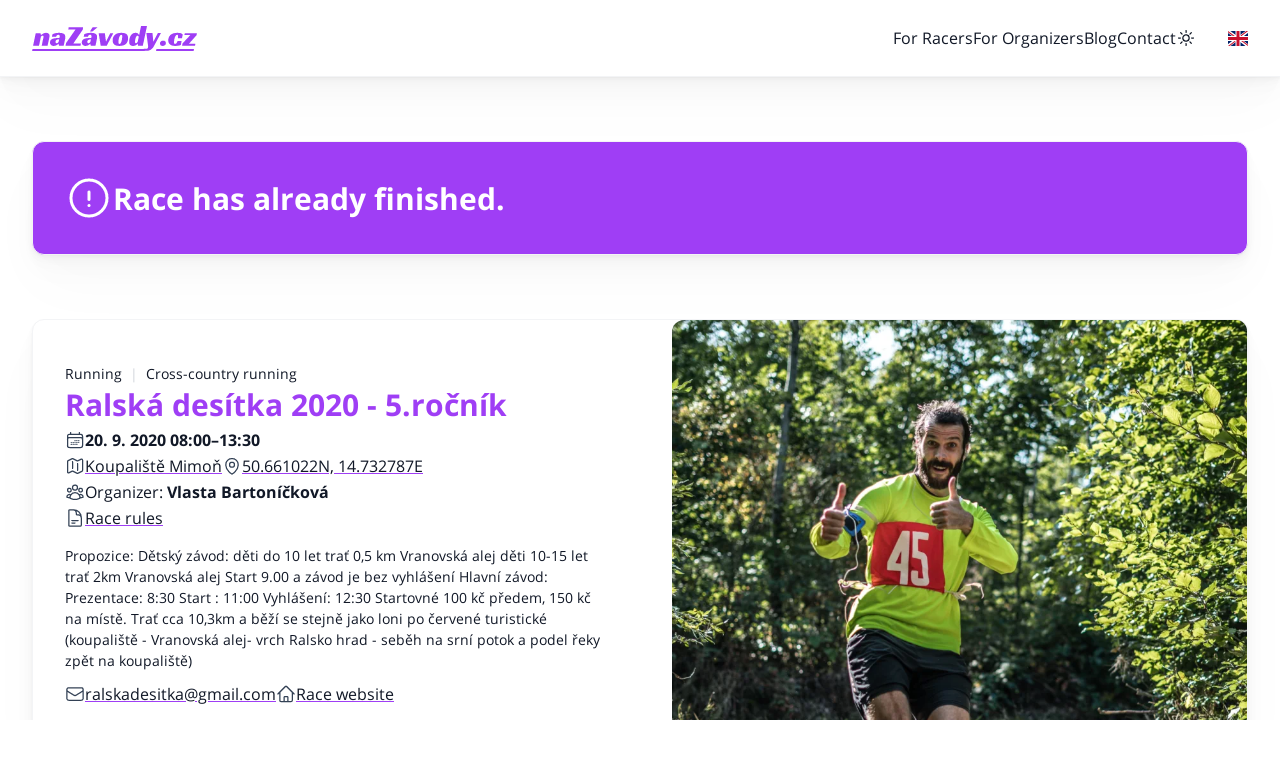

--- FILE ---
content_type: text/html; charset=utf-8
request_url: https://www.nazavody.cz/zavod/77-ralska-desitka-2020-5-rocnik/
body_size: 19957
content:
<!DOCTYPE html>
<html  lang="en">

<head>
  <meta charset="UTF-8" />
  <meta httpEquiv="X-UA-Compatible" content="IE=edge" />
  <meta name="viewport" content="width=device-width, initial-scale=1.0" />
  <meta name="seznam-wmt" content="xYPNPhjYukvIJgODoFjOfAtJLmlheGhI" />

  <link rel="preconnect" href="https://ajax.googleapis.com/" crossOrigin="anonymous" />
  <link rel="preconnect" href="https://fonts.gstatic.com" crossOrigin="anonymous" />
  <link rel="preconnect" href="https://fonts.googleapis.com" crossOrigin="anonymous" />
  <link rel="preconnect" href="https://cdnjs.cloudflare.com" crossOrigin="anonymous" />
  <link rel="preconnect" href="https://www.googletagmanager.com" crossOrigin="anonymous" />
  <link rel="preconnect" href="https://res.cloudinary.com" crossOrigin="anonymous" />

  
    <title data-rh="true">Ralská desítka 2020 - 5.ročník | naZávody.cz</title>
    <meta data-rh="true" property="og:locale" content="en_US"/><meta data-rh="true" property="og:site_name" content="naZavody.cz"/><meta data-rh="true" property="og:type" content="website"/><meta data-rh="true" name="description" content="Propozice:

Dětský závod:   děti do 10 let trať 0,5 km Vranovská alej

                        děti 10-15 let trať 2km Vranovská alej

Start 9.00 a závod je bez vyhlášení

 

Hlavní závod: 

Prezentace: 8:30

Start : 11:00

Vyhlášení: 12:30

Startovné 100 kč předem, 150 kč na místě.

Trať cca 10,3km a běží se stejně jako loni po červené turistické

(koupaliště - Vranovská alej- vrch Ralsko hrad - seběh na srní potok a podel řeky zpět na koupaliště)"/><meta data-rh="true" property="og:title" content="Ralská desítka 2020 - 5.ročník"/><meta data-rh="true" property="og:description" content="Propozice:

Dětský závod:   děti do 10 let trať 0,5 km Vranovská alej

                        děti 10-15 let trať 2km Vranovská alej

Start 9.00 a závod je bez vyhlášení

 

Hlavní závod: 

Prezentace: 8:30

Start : 11:00

Vyhlášení: 12:30

Startovné 100 kč předem, 150 kč na místě.

Trať cca 10,3km a běží se stejně jako loni po červené turistické

(koupaliště - Vranovská alej- vrch Ralsko hrad - seběh na srní potok a podel řeky zpět na koupaliště)"/><meta data-rh="true" property="og:image" content="https://res.cloudinary.com/regweb/image/upload/c_fill,g_face,w_1200/f_jpg/q_80/v1/production-ralska-desitka-5-rocnik/eulmlrvdgmwcfph0kp2f"/><meta data-rh="true" name="msapplication-TileColor" content="#9f3ef5"/><meta data-rh="true" name="theme-color" content="#9f3ef5"/><meta data-rh="true" property="og:url" content="https://www.nazavody.cz/zavod/77-ralska-desitka-2020-5-rocnik/"/>
    <link data-rh="true" rel="apple-touch-icon" sizes="180x180" href="/apple-touch-icon.png"/><link data-rh="true" rel="icon" type="image/png" sizes="32x32" href="/favicon-32x32.png"/><link data-rh="true" rel="icon" type="image/png" sizes="16x16" href="/favicon-16x16.png"/><link data-rh="true" rel="manifest" href="/site.webmanifest"/><link data-rh="true" rel="mask-icon" href="/safari-pinned-tab.svg" color="#9f3ef5"/><link data-rh="true" rel="canonical" href="https://www.nazavody.cz/zavod/77-ralska-desitka-2020-5-rocnik/"/>
    <script data-rh="true" type="application/ld+json">{"@context":"https://schema.org","@type":"Event","name":"Ralská desítka 2020 - 5.ročník","image":"https://res.cloudinary.com/regweb/image/upload/c_fill,g_face,w_1200/f_jpg/q_80/v1/production-ralska-desitka-5-rocnik/eulmlrvdgmwcfph0kp2f","url":"https://www.nazavody.cz/zavod/77-ralska-desitka-2020-5-rocnik/","description":"Propozice:\n\nDětský závod:   děti do 10 let trať 0,5 km Vranovská alej\n\n                        děti 10-15 let trať 2km Vranovská alej\n\nStart 9.00 a závod je bez vyhlášení\n\n \n\nHlavní závod: \n\nPrezentace: 8:30\n\nStart : 11:00\n\nVyhlášení: 12:30\n\nStartovné 100 kč předem, 150 kč na místě.\n\nTrať cca 10,3km a běží se stejně jako loni po červené turistické\n\n(koupaliště - Vranovská alej- vrch Ralsko hrad - seběh na srní potok a podel řeky zpět na koupaliště)","startDate":"2020-09-20T06:00:14+00:00","endDate":"2020-09-20T07:30:42+00:00","location":{"@type":"Place","name":"Koupaliště Mimoň","address":{"@type":"PostalAddress","streetAddress":"Koupaliště Mimoň","addressLocality":"Mimoň","postalCode":"47124","addressCountry":"Česká republika"},"geo":{"@type":"GeoCoordinates","latitude":50.661022,"longitude":14.732787}},"performer":{"@type":"SportsOrganization","name":"Ralská desítka 2020 - 5.ročník"},"offers":[{"@type":"Offer","name":"Ralská desítka 2020 - Předprodej","description":"!!! závod se běží na vlastní nebezpečí !!!\n\nPrezentace: 8:30\n\nStart : 11:00\n\nVyhlášení: 12:30\n\nStartovné 100 kč předem, 150 kč na místě.\n\nTrať cca 10,3km a běží se stejně jako loni po červené turistické\n(koupaliště - Vranovská alej- vrch Ralsko hrad - seběh na srní potok a podel řeky zpět na koupaliště)","url":"https://www.nazavody.cz/zavod/77-ralska-desitka-2020-5-rocnik/","price":150,"priceCurrency":"CZK","availability":"InStock","validFrom":"2019-09-19T22:00:00+00:00"},{"@type":"Offer","name":"Dětský zavod - Předprodej","description":"Dětský závod startovné ZDARMA !!!\n\nDěti do 10 let trať 0,5 km Vranovská alej\n\n Děti 10-15 let trať 2km Vranovská alej\n\nStart 9:00 a závod je bez vyhlášení ( něco na památku zase bude:-) )","url":"https://www.nazavody.cz/zavod/77-ralska-desitka-2020-5-rocnik/","price":0,"priceCurrency":"CZK","availability":"InStock","validFrom":"2019-09-19T22:00:00+00:00"}],"subEvents":[{"@type":"Event","name":"Ralská desítka 2020 - 5.ročník - Ralská desítka 2020","image":"https://res.cloudinary.com/regweb/image/upload/c_fill,g_face,w_1200/f_jpg/q_80/v1/production-ralska-desitka-5-rocnik/eulmlrvdgmwcfph0kp2f","url":"https://www.nazavody.cz/zavod/77-ralska-desitka-2020-5-rocnik/","description":"!!! závod se běží na vlastní nebezpečí !!!\n\nPrezentace: 8:30\n\nStart : 11:00\n\nVyhlášení: 12:30\n\nStartovné 100 kč předem, 150 kč na místě.\n\nTrať cca 10,3km a běží se stejně jako loni po červené turistické\n(koupaliště - Vranovská alej- vrch Ralsko hrad - seběh na srní potok a podel řeky zpět na koupaliště)","startDate":"2020-09-20T06:30:00+00:00","endDate":"2020-09-20T11:30:00+00:00","location":{"@type":"Place","name":"Koupaliště Mimoň","address":{"@type":"PostalAddress","streetAddress":"Koupaliště Mimoň","addressLocality":"Mimoň","postalCode":"47124","addressCountry":"Česká republika"},"geo":{"@type":"GeoCoordinates","latitude":50.661022,"longitude":14.732787}},"performer":{"@type":"SportsOrganization","name":"Ralská desítka 2020 - 5.ročník - Ralská desítka 2020"},"offers":[{"@type":"Offer","name":"Ralská desítka 2020 - Předprodej","description":"!!! závod se běží na vlastní nebezpečí !!!\n\nPrezentace: 8:30\n\nStart : 11:00\n\nVyhlášení: 12:30\n\nStartovné 100 kč předem, 150 kč na místě.\n\nTrať cca 10,3km a běží se stejně jako loni po červené turistické\n(koupaliště - Vranovská alej- vrch Ralsko hrad - seběh na srní potok a podel řeky zpět na koupaliště)","url":"https://www.nazavody.cz/zavod/77-ralska-desitka-2020-5-rocnik/","price":150,"priceCurrency":"CZK","availability":"InStock","validFrom":"2019-09-19T22:00:00+00:00"}],"subEvents":[]},{"@type":"Event","name":"Ralská desítka 2020 - 5.ročník - Dětský zavod","image":"https://res.cloudinary.com/regweb/image/upload/c_fill,g_face,w_1200/f_jpg/q_80/v1/production-ralska-desitka-5-rocnik/eulmlrvdgmwcfph0kp2f","url":"https://www.nazavody.cz/zavod/77-ralska-desitka-2020-5-rocnik/","description":"Dětský závod startovné ZDARMA !!!\n\nDěti do 10 let trať 0,5 km Vranovská alej\n\n Děti 10-15 let trať 2km Vranovská alej\n\nStart 9:00 a závod je bez vyhlášení ( něco na památku zase bude:-) )","startDate":"2020-09-20T06:00:14+00:00","endDate":"2020-09-20T07:30:42+00:00","location":{"@type":"Place","name":"Koupaliště Mimoň","address":{"@type":"PostalAddress","streetAddress":"Koupaliště Mimoň","addressLocality":"Mimoň","postalCode":"47124","addressCountry":"Česká republika"},"geo":{"@type":"GeoCoordinates","latitude":50.661022,"longitude":14.732787}},"performer":{"@type":"SportsOrganization","name":"Ralská desítka 2020 - 5.ročník - Dětský zavod"},"offers":[{"@type":"Offer","name":"Dětský zavod - Předprodej","description":"Dětský závod startovné ZDARMA !!!\n\nDěti do 10 let trať 0,5 km Vranovská alej\n\n Děti 10-15 let trať 2km Vranovská alej\n\nStart 9:00 a závod je bez vyhlášení ( něco na památku zase bude:-) )","url":"https://www.nazavody.cz/zavod/77-ralska-desitka-2020-5-rocnik/","price":0,"priceCurrency":"CZK","availability":"InStock","validFrom":"2019-09-19T22:00:00+00:00"}],"subEvents":[]}]}</script>
    <style data-rh="true" data-react-helmet="true">
                :root {
                  --theme-primary: 159 62 245;
                  --theme-secondary: 88 9 158;
                  --theme-text-primary: 255 255 255;
                  --theme-text-secondary: 159 62 245;
                  --theme-dark-primary: 159 62 245;
                  --theme-dark-secondary: 88 9 158;
                  --theme-dark-text-primary: 255 255 255;
                  --theme-dark-text-secondary: 159 62 245;
                }</style><style data-rh="true" type="text/css" data-react-helmet="true">
          :root {
            ;
            ;
            ;
            ;
            ;
            ;
            ;
            ;
          }
        </style>
  

  <!--app-head-->
  <script
    src="https://polyfill-fastly.io/v3/polyfill.min.js?features=Intl.ListFormat%2CrequestAnimationFrame%2CIntl.Locale%2CIntl.getCanonicalLocales%2CIntl.ListFormat.~locale.cs"></script>

  <style>
    /* latin-ext */
    @font-face {
      font-family: 'Open Sans';
      font-style: normal;
      font-weight: 400;
      font-display: swap;
      src: local('Open Sans Regular'), local('OpenSans-Regular'), url(https://fonts.gstatic.com/s/opensans/v17/mem8YaGs126MiZpBA-UFW50bf8pkAp6a.woff2) format('woff2');
      unicode-range: U+0100-024F, U+0259, U+1E00-1EFF, U+2020, U+20A0-20AB, U+20AD-20CF, U+2113, U+2C60-2C7F, U+A720-A7FF;
    }
    /* latin */
    @font-face {
      font-family: 'Open Sans';
      font-style: normal;
      font-weight: 400;
      font-display: swap;
      src: local('Open Sans Regular'), local('OpenSans-Regular'), url(https://fonts.gstatic.com/s/opensans/v17/mem8YaGs126MiZpBA-UFVZ0bf8pkAg.woff2) format('woff2');
      unicode-range: U+0000-00FF, U+0131, U+0152-0153, U+02BB-02BC, U+02C6, U+02DA, U+02DC, U+2000-206F, U+2074, U+20AC, U+2122, U+2191, U+2193, U+2212, U+2215, U+FEFF, U+FFFD;
    }
    /* latin-ext */
    @font-face {
      font-family: 'Open Sans';
      font-style: normal;
      font-weight: 700;
      font-display: swap;
      src: local('Open Sans Bold'), local('OpenSans-Bold'), url(https://fonts.gstatic.com/s/opensans/v17/mem5YaGs126MiZpBA-UN7rgOXOhpKKSTj5PW.woff2) format('woff2');
      unicode-range: U+0100-024F, U+0259, U+1E00-1EFF, U+2020, U+20A0-20AB, U+20AD-20CF, U+2113, U+2C60-2C7F, U+A720-A7FF;
    }
    /* latin */
    @font-face {
      font-family: 'Open Sans';
      font-style: normal;
      font-weight: 700;
      font-display: swap;
      src: local('Open Sans Bold'), local('OpenSans-Bold'), url(https://fonts.gstatic.com/s/opensans/v17/mem5YaGs126MiZpBA-UN7rgOUuhpKKSTjw.woff2) format('woff2');
      unicode-range: U+0000-00FF, U+0131, U+0152-0153, U+02BB-02BC, U+02C6, U+02DA, U+02DC, U+2000-206F, U+2074, U+20AC, U+2122, U+2191, U+2193, U+2212, U+2215, U+FEFF, U+FFFD;
    }
    /* latin-ext */
    @font-face {
      font-family: 'Open Sans';
      font-style: italic;
      font-weight: 400;
      font-display: swap;
      src: local('Open Sans Italic'), local('OpenSans-Italic'), url(https://fonts.gstatic.com/s/opensans/v17/mem6YaGs126MiZpBA-UFUK0Xdc1GAK6bt6o.woff2) format('woff2');
      unicode-range: U+0100-024F, U+0259, U+1E00-1EFF, U+2020, U+20A0-20AB, U+20AD-20CF, U+2113, U+2C60-2C7F, U+A720-A7FF;
    }
    /* latin */
    @font-face {
      font-family: 'Open Sans';
      font-style: italic;
      font-weight: 400;
      font-display: swap;
      src: local('Open Sans Italic'), local('OpenSans-Italic'), url(https://fonts.gstatic.com/s/opensans/v17/mem6YaGs126MiZpBA-UFUK0Zdc1GAK6b.woff2) format('woff2');
      unicode-range: U+0000-00FF, U+0131, U+0152-0153, U+02BB-02BC, U+02C6, U+02DA, U+02DC, U+2000-206F, U+2074, U+20AC, U+2122, U+2191, U+2193, U+2212, U+2215, U+FEFF, U+FFFD;
    }
    /* latin-ext */
    @font-face {
      font-family: 'Open Sans';
      font-style: italic;
      font-weight: 700;
      font-display: swap;
      src: local('Open Sans Bold Italic'), local('OpenSans-BoldItalic'), url(https://fonts.gstatic.com/s/opensans/v17/memnYaGs126MiZpBA-UFUKWiUNhlIqOxjaPXZSk.woff2) format('woff2');
      unicode-range: U+0100-024F, U+0259, U+1E00-1EFF, U+2020, U+20A0-20AB, U+20AD-20CF, U+2113, U+2C60-2C7F, U+A720-A7FF;
    }
    /* latin */
    @font-face {
      font-family: 'Open Sans';
      font-style: italic;
      font-weight: 700;
      font-display: swap;
      src: local('Open Sans Bold Italic'), local('OpenSans-BoldItalic'), url(https://fonts.gstatic.com/s/opensans/v17/memnYaGs126MiZpBA-UFUKWiUNhrIqOxjaPX.woff2) format('woff2');
      unicode-range: U+0000-00FF, U+0131, U+0152-0153, U+02BB-02BC, U+02C6, U+02DA, U+02DC, U+2000-206F, U+2074, U+20AC, U+2122, U+2191, U+2193, U+2212, U+2215, U+FEFF, U+FFFD;
    }
  </style>
  <script type="module" crossorigin src="/assets/index-J86f5TDt.js"></script>
  <link rel="stylesheet" crossorigin href="/assets/index-D_Z4xHhy.css">
</head>

<body>
  <div id="root"><div class="relative grid min-h-screen grid-cols-w-screen grid-rows-body-layout"><header><div class="relative overflow-hidden border-b border-gray-100 bg-white shadow-default dark:border-b-2 dark:border-gray-100/10 dark:bg-transparent"><div class="mx-auto max-w-7xl px-2 xs:px-4 md:px-8"><nav class="flex min-h-[3.625rem] flex-wrap justify-between lg:min-h-[4.75rem] items-start py-4 lg:items-center lg:py-6"><a href="/"><svg xmlns="http://www.w3.org/2000/svg" width="165" height="25" viewBox="0 0 165 25"><g fill="none" fill-rule="evenodd" transform="translate(.104 .097)"><g transform="translate(.99)"><path fill="none" class="fill-brand-primary dark:fill-brand-dark-primary" d="M8.06385312,8.92291892 C8.47003541,8.53405406 8.92439607,8.17448649 9.42715017,7.844 C9.87193967,7.57178379 10.3940512,7.31913514 10.9935921,7.08583784 C11.5930256,6.85254055 12.2602098,6.7358919 12.9950374,6.7358919 C14.0005456,6.7358919 14.8320525,6.99351352 15.489558,7.50864865 C16.1470636,8.02378379 16.4758164,8.72843244 16.4758164,9.62270271 C16.4758164,9.87545946 16.4467803,10.1816216 16.3888157,10.5411892 C16.3307436,10.9008648 16.2631003,11.2751351 16.1857784,11.6638919 C16.1083489,12.0526486 16.0261876,12.4463783 15.9391869,12.8448648 C15.8521862,13.2433513 15.7795961,13.5981621 15.7216315,13.9091892 L14.5034072,19.5952432 L8.61500066,19.5952432 L10.2103712,11.9846486 C10.2490859,11.7318919 10.2973718,11.4743783 10.3554439,11.2118919 C10.4134085,10.9495135 10.4424446,10.7113513 10.4424446,10.4975135 C10.4424446,10.2059459 10.369962,9.96778374 10.2248892,9.78313514 C10.0798164,9.59837838 9.86226099,9.50605406 9.57222295,9.50605406 C9.22411279,9.50605406 8.8906282,9.63243244 8.5715541,9.88518919 C8.25248,10.1378378 8.00588853,10.3516756 7.83188721,10.5267027 L5.91744262,19.5952432 L-3.55271368e-15,19.5952432 L2.63970099,7.05664865 L7.36774033,7.05664865 L7.8898518,8.92291892 L8.06385312,8.92291892 Z M19.3765194,8.13556757 C20.3626702,7.64962163 21.3731253,7.29481082 22.4076695,7.07124325 C23.4422138,6.84767568 24.5976341,6.7358919 25.8739305,6.7358919 C27.1115121,6.7358919 28.1364853,6.83308109 28.9486348,7.02745946 C29.7607843,7.22194595 30.4086112,7.50378379 30.8921154,7.87308109 C31.3755121,8.24248649 31.7139436,8.6798919 31.9073023,9.1852973 C32.100661,9.69070271 32.1973403,10.2642162 32.1973403,10.9057297 C32.1973403,11.2751351 32.1732512,11.6736216 32.1248577,12.1012973 C32.0765718,12.5289729 32.023339,12.8885405 31.9653744,13.1802162 L30.6020774,19.5952432 L25.9320026,19.5952432 L25.4098912,17.729081 L25.2357823,17.729081 C24.6169915,18.4095135 23.896682,18.9295135 23.0748538,19.289081 C22.252918,19.6487567 21.4359292,19.8285405 20.6237797,19.8285405 C20.1596328,19.8285405 19.7051646,19.7605405 19.2604826,19.6244324 C18.8156931,19.4883243 18.4192971,19.2793513 18.0711869,18.9975135 C17.7230767,18.7156756 17.4427174,18.356 17.2300013,17.9185946 C17.0172853,17.4811892 16.9109272,16.9514594 16.9109272,16.3294054 C16.9109272,15.3185946 17.1864472,14.5166486 17.7375948,13.9237837 C18.2887423,13.3308108 19.0138912,12.8836756 19.9130413,12.5823783 C20.812299,12.281081 21.8274859,12.0915675 22.9588171,12.0138378 C24.0900407,11.936 25.2261036,11.8971892 26.3671135,11.8971892 C26.4057207,11.7028108 26.4541141,11.4257297 26.5120787,11.066054 C26.5701508,10.7064865 26.5990794,10.3905946 26.5990794,10.1183783 C26.5990794,9.76854055 26.5072394,9.44291892 26.3235594,9.14162163 C26.1398794,8.84021622 25.7578938,8.68962163 25.1778177,8.68962163 C24.5009548,8.68962163 24.00304,8.88886487 23.6839659,9.28735136 C23.3648918,9.68583784 23.1570151,10.167027 23.0603357,10.7308108 L18.8253718,10.7308108 L19.3765194,8.13556757 Z M26.0480394,13.2676756 L25.5258203,13.2676756 C24.9651017,13.2676756 24.4864367,13.3405405 24.0900407,13.4863783 C23.6936446,13.6321081 23.3745705,13.8217297 23.1328184,14.0549189 C22.8910662,14.2882162 22.7122256,14.5507027 22.5961889,14.8422702 C22.4801521,15.1338378 22.4221876,15.4255135 22.4221876,15.717081 C22.4221876,16.1835675 22.5430636,16.5335135 22.7847082,16.7668108 C23.0264603,17.0001081 23.311659,17.1167567 23.6404118,17.1167567 C24.0464866,17.1167567 24.4478295,16.9709189 24.8442256,16.6793513 C25.2406217,16.3876756 25.4872131,15.9989189 25.5838925,15.5129729 L26.0480394,13.2676756 Z"></path><polygon fill="none" class="fill-brand-primary dark:fill-brand-dark-primary" points="32.952 16.942 42.495 3.295 35.185 3.295 35.62 1.079 49.95 1.079 49.689 3.557 40.233 17.379 47.861 17.379 47.455 19.595 32.43 19.595"></polygon><path fill="url(#c)" class="fill-brand-primary dark:fill-brand-dark-primary" d="M51.1676774,8.13556757 C52.1539357,7.64962163 53.1642833,7.29481082 54.1989351,7.07124325 C55.2334794,6.84767568 56.3888997,6.7358919 57.6651961,6.7358919 C58.9027777,6.7358919 59.9277508,6.83308109 60.7399003,7.02745946 C61.5520498,7.22194595 62.1998767,7.50378379 62.683381,7.87308109 C63.1667777,8.24248649 63.5052092,8.6798919 63.6985679,9.1852973 C63.8919266,9.69070271 63.9886059,10.2642162 63.9886059,10.9057297 C63.9886059,11.2751351 63.9644092,11.6736216 63.9161233,12.1012973 C63.8677298,12.5289729 63.8146046,12.8885405 63.7565325,13.1802162 L62.3932354,19.5952432 L57.7231607,19.5952432 L57.2010492,17.729081 L57.0270479,17.729081 C56.4082571,18.4095135 55.6879476,18.9295135 54.8660118,19.289081 C54.0441836,19.6487567 53.2271948,19.8285405 52.4150453,19.8285405 C51.9508984,19.8285405 51.4964302,19.7605405 51.0516407,19.6244324 C50.6069587,19.4883243 50.2104551,19.2793513 49.8624525,18.9975135 C49.5143423,18.7156756 49.233983,18.356 49.0212669,17.9185946 C48.8085508,17.4811892 48.7021928,16.9514594 48.7021928,16.3294054 C48.7021928,15.3185946 48.9777128,14.5166486 49.5288603,13.9237837 C50.0800079,13.3308108 50.8051567,12.8836756 51.7043069,12.5823783 C52.6035646,12.281081 53.6187515,12.0915675 54.7500826,12.0138378 C55.8813062,11.936 57.0173692,11.8971892 58.1582715,11.8971892 C58.1969862,11.7028108 58.2452721,11.4257297 58.3033443,11.066054 C58.3613089,10.7064865 58.3903449,10.3905946 58.3903449,10.1183783 C58.3903449,9.76854055 58.2985049,9.44291892 58.1148249,9.14162163 C57.9310374,8.84021622 57.5491594,8.68962163 56.9690833,8.68962163 C56.2922203,8.68962163 55.7943056,8.88886487 55.4752315,9.28735136 C55.1561574,9.68583784 54.9482807,10.167027 54.8516013,10.7308108 L50.6166374,10.7308108 L51.1676774,8.13556757 Z M57.8391974,13.2676756 L57.3170859,13.2676756 C56.7563672,13.2676756 56.2777023,13.3405405 55.8813062,13.4863783 C55.4849102,13.6321081 55.1658361,13.8217297 54.9240839,14.0549189 C54.6823318,14.2882162 54.5034912,14.5507027 54.3874544,14.8422702 C54.2714177,15.1338378 54.2134531,15.4255135 54.2134531,15.717081 C54.2134531,16.1835675 54.3342217,16.5335135 54.5759738,16.7668108 C54.8177259,17.0001081 55.1029246,17.1167567 55.4316774,17.1167567 C55.8377521,17.1167567 56.2389876,16.9709189 56.6354912,16.6793513 C57.0318872,16.3876756 57.2784787,15.9989189 57.375158,15.5129729 L57.8391974,13.2676756 Z M56.8819751,5.33621622 L59.5796407,1.07891892 L64.5687895,1.07891892 L59.3766033,5.33621622 L56.8819751,5.33621622 Z"></path><polygon fill="none" class="fill-brand-primary dark:fill-brand-dark-primary" points="65.584 7.057 71.734 7.057 72.923 15.629 77.158 7.057 80.233 7.057 73.648 19.595 67.586 19.595"></polygon><path fill="none" class="fill-brand-primary dark:fill-brand-dark-primary" d="M88.3251305,6.7358919 C90.6262925,6.7358919 92.2985548,7.14410811 93.3438531,7.96064865 C94.4461482,8.816 94.996758,10.235027 94.996758,12.2179459 C94.996758,13.4425946 94.7935056,14.5458378 94.3880761,15.5275675 C93.9815712,16.5091892 93.4105285,17.3208648 92.6760236,17.9623783 C91.2070138,19.2064865 89.0793154,19.8285405 86.2947567,19.8285405 C83.9161653,19.8285405 82.2144367,19.3716756 81.1895712,18.458054 C80.0872761,17.5055135 79.5361285,16.0766486 79.5361285,14.1715675 C79.5361285,12.908 79.7923987,11.761081 80.3048315,10.7308108 C80.8172643,9.70043244 81.5569312,8.84508109 82.5238321,8.16475676 C83.9355226,7.21221622 85.8693246,6.7358919 88.3251305,6.7358919 Z M86.3527213,17.8457297 C86.8362256,17.8457297 87.2568184,17.5735135 87.6144997,17.0291892 C87.9722885,16.4849729 88.2574872,15.8191351 88.4702033,15.0317837 C88.6829194,14.2445405 88.8425102,13.428 88.9488682,12.5823783 C89.0552262,11.7367567 89.1083515,11.0029189 89.1083515,10.3808648 C89.1083515,9.83654055 89.0552262,9.42345946 88.9488682,9.14162163 C88.8425102,8.85967568 88.6152761,8.71881082 88.2671659,8.71881082 C87.7450544,8.71881082 87.2954256,9.00064865 86.9183869,9.56443244 C86.5412407,10.1281081 86.2366846,10.7988108 86.0046112,11.5764324 C85.7726453,12.3539459 85.6033757,13.151027 85.4970177,13.9674594 C85.3906597,14.784 85.3375344,15.4448648 85.3375344,15.9503783 C85.3375344,17.2139459 85.6758584,17.8457297 86.3527213,17.8457297 Z M107.933939,-5.689893e-16 L113.87988,-5.689893e-16 L109.732024,19.5952432 L105.033558,19.5952432 L104.510909,17.729081 L104.307657,17.729081 C104.191512,17.904 104.012994,18.1129729 103.771027,18.356 C103.52906,18.599027 103.224719,18.8323243 102.858004,19.0557837 C102.490214,19.2793513 102.054673,19.4641081 101.552457,19.6098378 C101.049165,19.7556756 100.469519,19.8285405 99.8113679,19.8285405 C99.1349351,19.8285405 98.5595908,19.7264865 98.0853351,19.5223783 C97.6121548,19.3182702 97.2250072,19.0412973 96.9260433,18.6913513 C96.6260039,18.3414054 96.4087712,17.9185946 96.2732695,17.4229189 C96.1377679,16.9271351 96.0700171,16.3876756 96.0700171,15.8045405 C96.0700171,15.5517837 96.0893744,15.1484324 96.1280892,14.5943783 C96.1668039,14.0404324 96.2582138,13.428 96.4033941,12.7574054 C96.5485744,12.0867027 96.7615056,11.3965405 97.0421876,10.687027 C97.3217941,9.97751354 97.699263,9.33113514 98.1724433,8.7478919 C98.646699,8.16475676 99.231722,7.68356757 99.9275117,7.30454055 C100.624378,6.92540541 101.465349,6.7358919 102.451499,6.7358919 C102.761217,6.7358919 103.089217,6.76508109 103.43765,6.82335136 C103.786083,6.88172973 104.11946,6.98864865 104.438857,7.14410811 C104.757178,7.29967568 105.042162,7.52324325 105.293808,7.81481082 C105.545453,8.10637838 105.729349,8.48551352 105.845493,8.952 L106.048745,8.952 L107.933939,-5.689893e-16 Z M104.394765,9.59351352 C103.931263,9.59351352 103.544116,9.85113514 103.234398,10.3662702 C102.92468,10.8814054 102.674109,11.4792432 102.480535,12.1595675 C102.286962,12.84 102.147158,13.5203243 102.06005,14.2007567 C101.972942,14.8811892 101.92885,15.3865946 101.92885,15.717081 C101.92885,16.1058378 101.986922,16.4314594 102.103067,16.6939459 C102.219211,16.9563243 102.441821,17.0875675 102.770896,17.0875675 C102.963394,17.0875675 103.152667,17.0437837 103.336562,16.9563243 C103.519381,16.8688648 103.693598,16.7619459 103.858135,16.6355675 C104.022673,16.5091892 104.162476,16.378054 104.278621,16.2419459 C104.394765,16.1058378 104.491552,15.9891892 104.568981,15.892 L105.700312,10.5849729 C105.564811,10.3711351 105.386293,10.1524324 105.163683,9.92886484 C104.941073,9.7052973 104.685126,9.59351352 104.394765,9.59351352 Z M132.792037,17.0291892 C132.792037,17.4763243 132.700627,17.8749189 132.516732,18.2247567 C132.332837,18.5747027 132.09087,18.8662702 131.791906,19.0995675 C131.491867,19.3328648 131.148811,19.5126486 130.761663,19.639027 C130.374516,19.7654054 129.969086,19.8285405 129.543224,19.8285405 C128.808719,19.8285405 128.184981,19.6292973 127.673086,19.2308108 C127.160116,18.8323243 126.904168,18.2052973 126.904168,17.3499459 C126.904168,16.9029189 126.991276,16.5043243 127.165493,16.1544865 C127.338634,15.8045405 127.570922,15.5129729 127.861283,15.2796756 C128.151644,15.0463783 128.485021,14.8665946 128.861414,14.7402162 C129.238883,14.6138378 129.630332,14.5507027 130.036837,14.5507027 C130.829414,14.5507027 131.487565,14.7499459 132.009139,15.1484324 C132.531788,15.5469189 132.792037,16.1739459 132.792037,17.0291892 Z M147.730555,18.8954594 C146.918621,19.2259459 146.062594,19.4641081 145.163552,19.6098378 C144.264509,19.7556756 143.243945,19.8285405 142.104011,19.8285405 C141.097427,19.8285405 140.174726,19.7264865 139.333755,19.5223783 C138.491709,19.3182702 137.762581,18.9926486 137.143145,18.5455135 C136.524785,18.0983783 136.04085,17.5201081 135.692417,16.8105946 C135.34506,16.1009729 135.170844,15.2407567 135.170844,14.2299459 C135.170844,13.1802162 135.349362,12.2033513 135.707473,11.2993513 C136.065585,10.3954594 136.606516,9.60324325 137.331342,8.92291892 C138.057244,8.24248649 138.979945,7.7078919 140.101598,7.31913514 C141.22325,6.93027028 142.557834,6.7358919 144.105349,6.7358919 C145.361427,6.7358919 146.454044,6.83794595 147.383198,7.04205406 C148.311276,7.24616217 149.074817,7.7078919 149.673821,8.42713514 L148.861886,12.1595675 L144.917283,12.1595675 C144.93664,11.829081 144.955998,11.5375135 144.975355,11.2847567 C144.994712,11.0321081 145.004391,10.7501621 145.004391,10.4391351 C145.004391,9.81708109 144.93664,9.37481082 144.801139,9.11243244 C144.665637,8.84994595 144.443027,8.71881082 144.133309,8.71881082 C143.592378,8.71881082 143.118122,8.98605406 142.712693,9.52064865 C142.306188,10.0552432 141.972811,10.6967567 141.711486,11.4451892 C141.451237,12.1936216 141.257663,12.9808648 141.13184,13.8071351 C141.006017,14.6332973 140.943644,15.3379459 140.943644,15.9211892 C140.943644,16.135027 140.953322,16.3537297 140.97268,16.5772973 C140.990962,16.8008648 141.035053,17.0098378 141.102804,17.2042162 C141.170555,17.3985946 141.261965,17.5541621 141.378109,17.6707027 C141.494253,17.7873513 141.658791,17.8457297 141.871722,17.8457297 C142.064221,17.8457297 142.28683,17.7873513 142.538476,17.6707027 C142.790122,17.5541621 143.032089,17.3742702 143.263303,17.1313513 C143.495591,16.8883243 143.718201,16.5724324 143.931132,16.1835675 C144.144063,15.7948108 144.307526,15.3282162 144.42367,14.784 L148.571526,14.784 L147.730555,18.8954594 Z"></path><polygon fill="none" class="fill-brand-primary dark:fill-brand-dark-primary" points="149.443 17.321 157.187 9.01 151.299 9.01 151.675 7.057 163.888 7.057 163.423 9.156 155.881 17.641 162.292 17.641 161.945 19.595 149.007 19.595"></polygon></g><path fill="none" class="fill-brand-primary dark:fill-brand-dark-primary" d="M111.673854,22.8026907 L111.679207,22.7779129 C112.314037,22.7779129 112.906045,22.7679129 113.454161,22.7479129 C114.003348,22.728024 114.441199,22.668024 114.768784,22.5681351 C115.210917,22.4482462 115.528867,22.2334684 115.721564,21.9238018 C115.914261,21.6141351 116.009539,21.1595795 116.009539,20.5601351 C116.009539,20.1605795 115.976352,19.701024 115.908908,19.1815795 C115.841464,18.6621351 115.769738,18.1126907 115.692659,17.5332462 L114.277406,6.92402402 L120.369846,6.92402402 L121.235912,15.7351351 L125.798551,6.92402402 L128.859224,6.92402402 L121.900717,19.8109129 C121.208078,21.0696907 120.504734,22.0386907 119.792825,22.718024 C119.080917,23.3972462 118.305846,23.8968018 117.468684,24.2164684 C116.630452,24.5361351 115.706576,24.7209129 114.695987,24.7709129 C113.871672,24.8116907 112.95529,24.8358018 111.945771,24.8432462 L111.945771,24.8458018 L0,24.8503573 L0.419009129,22.8026907 L111.673854,22.8026907 Z"></path><polygon fill="none)" class="fill-brand-primary dark:fill-brand-dark-primary" points="161.871 22.903 124.326 22.903 123.91 24.829 161.519 24.829"></polygon></g></svg></a><ul class="hidden lg:-mr-4 lg:flex lg:items-center lg:gap-x-8"><li class="py-1 lg:py-0"><a class="relative underline decoration-transparent decoration-2 underline-offset-2 transition-colors duration-200 ease-in-out hover:text-brand-primary hover:decoration-brand-primary dark:hover:text-brand-dark-primary dark:hover:decoration-brand-primary" href="/pro-zavodniky">For Racers</a></li><li class="py-1 lg:py-0"><a class="relative underline decoration-transparent decoration-2 underline-offset-2 transition-colors duration-200 ease-in-out hover:text-brand-primary hover:decoration-brand-primary dark:hover:text-brand-dark-primary dark:hover:decoration-brand-primary" href="/pro-organizatory">For Organizers</a></li><li class="py-1 lg:py-0"><a class="relative underline decoration-transparent decoration-2 underline-offset-2 transition-colors duration-200 ease-in-out hover:text-brand-primary hover:decoration-brand-primary dark:hover:text-brand-dark-primary dark:hover:decoration-brand-primary" href="https://blog.nazavody.cz">Blog</a></li><li class="py-1 lg:py-0"><a class="relative underline decoration-transparent decoration-2 underline-offset-2 transition-colors duration-200 ease-in-out hover:text-brand-primary hover:decoration-brand-primary dark:hover:text-brand-dark-primary dark:hover:decoration-brand-primary" href="/kontakt">Contact</a></li><li class="lg:hidden"><hr role="separator" class="my-2 border-t border-gray-200 dark:border-gray-200/30"/></li><li class="-ml-4"><ul class="flex flex-col items-end lg:flex-row lg:items-center"><li class="lg:-my-4 lg:w-[3.25rem]"><div class="hidden lg:block"><button id="menu" class="ml-auto block appearance-none bg-transparent outline-none transition-colors duration-200 ease-in-out hover:text-brand-primary focus:ring-2 focus:ring-brand-primary focus-visible:ring-2 focus-visible:ring-brand-primary pressed:text-brand-primary dark:hover:text-brand-dark-primary dark:pressed:text-brand-dark-primary p-4" data-rac="" type="button" tabindex="0" aria-expanded="false" data-react-aria-pressable="true" aria-label="Light / dark mode"><svg xmlns="http://www.w3.org/2000/svg" fill="none" viewBox="0 0 24 24" stroke-width="1.5" stroke="currentColor" class="flex-shrink-0 w-5 h-5 hidden"><path stroke-linecap="round" stroke-linejoin="round" d="M21.752 15.002A9.718 9.718 0 0118 15.75c-5.385 0-9.75-4.365-9.75-9.75 0-1.33.266-2.597.748-3.752A9.753 9.753 0 003 11.25C3 16.635 7.365 21 12.75 21a9.753 9.753 0 009.002-5.998z"></path></svg> <svg xmlns="http://www.w3.org/2000/svg" fill="none" viewBox="0 0 24 24" stroke-width="1.5" stroke="currentColor" class="flex-shrink-0 w-5 h-5 block"><path stroke-linecap="round" stroke-linejoin="round" d="M12 3v2.25m6.364.386l-1.591 1.591M21 12h-2.25m-.386 6.364l-1.591-1.591M12 18.75V21m-4.773-4.227l-1.591 1.591M5.25 12H3m4.227-4.773L5.636 5.636M15.75 12a3.75 3.75 0 11-7.5 0 3.75 3.75 0 017.5 0z"></path></svg></button></div><div class="lg:hidden"></div></li><li class="lg:hidden w-full"><hr role="separator" class="my-2 border-t border-gray-200 dark:border-gray-200/30"/></li><li class="lg:-my-4 lg:w-[3.25rem]"><div class="hidden lg:block p-4"><svg xmlns="http://www.w3.org/2000/svg" id="flag-icons-gb" viewBox="0 0 640 480"><path fill="#012169" d="M0 0h640v480H0z"></path><path fill="#FFF" d="m75 0 244 181L562 0h78v62L400 241l240 178v61h-80L320 301 81 480H0v-60l239-178L0 64V0z"></path><path fill="#C8102E" d="m424 281 216 159v40L369 281zm-184 20 6 35L54 480H0zM640 0v3L391 191l2-44L590 0zM0 0l239 176h-60L0 42z"></path><path fill="#FFF" d="M241 0v480h160V0zM0 160v160h640V160z"></path><path fill="#C8102E" d="M0 193v96h640v-96zM273 0v480h96V0z"></path></svg></div></li></ul></li></ul><div class="flex flex-1 flex-col text-right lg:hidden"><button class="flex cursor-pointer appearance-none items-center justify-end gap-x-2.5 border-0 bg-transparent p-0 focus:bg-transparent" type="button"><span class="inline-block">Menu</span><div class="relative m-0 inline-block size-5 rotate-0 p-0 transition"><span class="absolute left-0 block h-1 w-full rounded-sm bg-gray-900 transition ease-in-out dark:bg-white top-0"></span><span class="absolute left-0 block h-1 w-full rounded-sm bg-gray-900 transition ease-in-out dark:bg-white top-2 opacity-100"></span><span class="absolute left-0 block h-1 w-full rounded-sm bg-gray-900 transition ease-in-out dark:bg-white top-4"></span></div></button><div class="grid-rows-[0fr] grid transition-all duration-300 ease-in-out"><div class="overflow-hidden"><ul class="flex flex-col gap-y-2 pb-1 pt-5 text-right"><li class="py-1 lg:py-0"><a class="relative underline decoration-transparent decoration-2 underline-offset-2 transition-colors duration-200 ease-in-out hover:text-brand-primary hover:decoration-brand-primary dark:hover:text-brand-dark-primary dark:hover:decoration-brand-primary" href="/pro-zavodniky">For Racers</a></li><li class="py-1 lg:py-0"><a class="relative underline decoration-transparent decoration-2 underline-offset-2 transition-colors duration-200 ease-in-out hover:text-brand-primary hover:decoration-brand-primary dark:hover:text-brand-dark-primary dark:hover:decoration-brand-primary" href="/pro-organizatory">For Organizers</a></li><li class="py-1 lg:py-0"><a class="relative underline decoration-transparent decoration-2 underline-offset-2 transition-colors duration-200 ease-in-out hover:text-brand-primary hover:decoration-brand-primary dark:hover:text-brand-dark-primary dark:hover:decoration-brand-primary" href="https://blog.nazavody.cz">Blog</a></li><li class="py-1 lg:py-0"><a class="relative underline decoration-transparent decoration-2 underline-offset-2 transition-colors duration-200 ease-in-out hover:text-brand-primary hover:decoration-brand-primary dark:hover:text-brand-dark-primary dark:hover:decoration-brand-primary" href="/kontakt">Contact</a></li><li class="lg:hidden"><hr role="separator" class="my-2 border-t border-gray-200 dark:border-gray-200/30"/></li><li class="-ml-4"><ul class="flex flex-col items-end lg:flex-row lg:items-center"><li class="lg:-my-4 lg:w-[3.25rem]"><div class="hidden lg:block"><button id="menu" class="ml-auto block appearance-none bg-transparent outline-none transition-colors duration-200 ease-in-out hover:text-brand-primary focus:ring-2 focus:ring-brand-primary focus-visible:ring-2 focus-visible:ring-brand-primary pressed:text-brand-primary dark:hover:text-brand-dark-primary dark:pressed:text-brand-dark-primary p-4" data-rac="" type="button" tabindex="0" aria-expanded="false" data-react-aria-pressable="true" aria-label="Light / dark mode"><svg xmlns="http://www.w3.org/2000/svg" fill="none" viewBox="0 0 24 24" stroke-width="1.5" stroke="currentColor" class="flex-shrink-0 w-5 h-5 hidden"><path stroke-linecap="round" stroke-linejoin="round" d="M21.752 15.002A9.718 9.718 0 0118 15.75c-5.385 0-9.75-4.365-9.75-9.75 0-1.33.266-2.597.748-3.752A9.753 9.753 0 003 11.25C3 16.635 7.365 21 12.75 21a9.753 9.753 0 009.002-5.998z"></path></svg> <svg xmlns="http://www.w3.org/2000/svg" fill="none" viewBox="0 0 24 24" stroke-width="1.5" stroke="currentColor" class="flex-shrink-0 w-5 h-5 block"><path stroke-linecap="round" stroke-linejoin="round" d="M12 3v2.25m6.364.386l-1.591 1.591M21 12h-2.25m-.386 6.364l-1.591-1.591M12 18.75V21m-4.773-4.227l-1.591 1.591M5.25 12H3m4.227-4.773L5.636 5.636M15.75 12a3.75 3.75 0 11-7.5 0 3.75 3.75 0 017.5 0z"></path></svg></button></div><div class="lg:hidden"></div></li><li class="lg:hidden w-full"><hr role="separator" class="my-2 border-t border-gray-200 dark:border-gray-200/30"/></li><li class="lg:-my-4 lg:w-[3.25rem]"><div class="hidden lg:block p-4"><svg xmlns="http://www.w3.org/2000/svg" id="flag-icons-gb" viewBox="0 0 640 480"><path fill="#012169" d="M0 0h640v480H0z"></path><path fill="#FFF" d="m75 0 244 181L562 0h78v62L400 241l240 178v61h-80L320 301 81 480H0v-60l239-178L0 64V0z"></path><path fill="#C8102E" d="m424 281 216 159v40L369 281zm-184 20 6 35L54 480H0zM640 0v3L391 191l2-44L590 0zM0 0l239 176h-60L0 42z"></path><path fill="#FFF" d="M241 0v480h160V0zM0 160v160h640V160z"></path><path fill="#C8102E" d="M0 193v96h640v-96zM273 0v480h96V0z"></path></svg></div></li></ul></li></ul></div></div></div></nav></div></div></header><main class="lg:pt-16 pt-3 xs:pt-6"><div class="mx-auto max-w-7xl px-2 xs:px-4 md:px-8"><div class="relative flex flex-col rounded-xl border shadow-default dark:shadow-default-light mb-10 md:mb-16 overflow-hidden border border-gray-100 bg-white dark:border-2 dark:border-gray-100/10 dark:bg-transparent"><div class="overflow-hidden xl:grid xl:grid-cols-2 xl:gap-x-16"><div class="xl:order-2"><img class="aspect-video size-full object-cover object-center sm:aspect-movie lg:aspect-wide xl:order-2 xl:aspect-auto xl:overflow-hidden xl:rounded-l-xl" loading="eager" alt="Ralská desítka 2020 - 5.ročník" width="765" height="574" fetchPriority="high" sizes="(min-width: 0px) 100vw, (min-width: 992px) 700px, (min-width: 1200px) 900px" srcSet="https://res.cloudinary.com/regweb/image/upload/f_auto/q_80/ar_4:3,c_fill,g_face,w_500/b_white/v1/production-ralska-desitka-5-rocnik/eulmlrvdgmwcfph0kp2f 500w, https://res.cloudinary.com/regweb/image/upload/f_auto/q_80/ar_4:3,c_fill,g_face,w_700/b_white/v1/production-ralska-desitka-5-rocnik/eulmlrvdgmwcfph0kp2f 700w, https://res.cloudinary.com/regweb/image/upload/f_auto/q_80/ar_4:3,c_fill,g_face,w_900/b_white/v1/production-ralska-desitka-5-rocnik/eulmlrvdgmwcfph0kp2f 900w" src="https://res.cloudinary.com/regweb/image/upload/f_auto/q_80/ar_4:3,c_fill,g_face,w_500/b_white/v1/production-ralska-desitka-5-rocnik/eulmlrvdgmwcfph0kp2f"/></div><div class="p-4 md:p-8 xl:self-center xl:pr-0"><ul class="flex flex-wrap text-sm mb-1 pl-0 text-base md:pl-0"><li class="not-last:after:mx-2 not-last:after:text-gray-300 not-last:after:content-[&#x27;|&#x27;]">Running</li><li class="not-last:after:mx-2 not-last:after:text-gray-300 not-last:after:content-[&#x27;|&#x27;]">Cross-country running</li></ul><h1 class="font-bold text-2xl md:text-3xl text-brand-primary dark:text-brand-dark-primary">Ralská desítka 2020 - 5.ročník</h1><div class="flex min-w-0 flex-col flex-wrap gap-x-6 gap-y-1 leading-snug sm:flex-row mt-2"><div class="w-full"><strong class="inline-flex gap-x-2"><svg xmlns="http://www.w3.org/2000/svg" fill="none" viewBox="0 0 24 24" stroke-width="1.5" stroke="currentColor" class="flex-shrink-0 size-5 self-center text-slate-700 dark:text-slate-400"><path stroke-linecap="round" stroke-linejoin="round" d="M6.75 3v2.25M17.25 3v2.25M3 18.75V7.5a2.25 2.25 0 012.25-2.25h13.5A2.25 2.25 0 0121 7.5v11.25m-18 0A2.25 2.25 0 005.25 21h13.5A2.25 2.25 0 0021 18.75m-18 0v-7.5A2.25 2.25 0 015.25 9h13.5A2.25 2.25 0 0121 11.25v7.5m-9-6h.008v.008H12v-.008zM12 15h.008v.008H12V15zm0 2.25h.008v.008H12v-.008zM9.75 15h.008v.008H9.75V15zm0 2.25h.008v.008H9.75v-.008zM7.5 15h.008v.008H7.5V15zm0 2.25h.008v.008H7.5v-.008zm6.75-4.5h.008v.008h-.008v-.008zm0 2.25h.008v.008h-.008V15zm0 2.25h.008v.008h-.008v-.008zm2.25-4.5h.008v.008H16.5v-.008zm0 2.25h.008v.008H16.5V15z"></path></svg>20. 9. 2020<!-- --> <!-- -->08:00<!-- -->–⁠<!-- -->13:30</strong></div><div><a class="inline-flex gap-x-2" href="https://www.google.com/maps/search/?api=1&amp;query=Koupaliště Mimoň" rel="noopener noreferrer" target="_blank"><svg xmlns="http://www.w3.org/2000/svg" fill="none" viewBox="0 0 24 24" stroke-width="1.5" stroke="currentColor" class="flex-shrink-0 size-5 self-center text-slate-700 dark:text-slate-400"><path stroke-linecap="round" stroke-linejoin="round" d="M9 6.75V15m6-6v8.25m.503 3.498l4.875-2.437c.381-.19.622-.58.622-1.006V4.82c0-.836-.88-1.38-1.628-1.006l-3.869 1.934c-.317.159-.69.159-1.006 0L9.503 3.252a1.125 1.125 0 00-1.006 0L3.622 5.689C3.24 5.88 3 6.27 3 6.695V19.18c0 .836.88 1.38 1.628 1.006l3.869-1.934c.317-.159.69-.159 1.006 0l4.994 2.497c.317.158.69.158 1.006 0z"></path></svg><span class="group underline decoration-brand-primary decoration-2 underline-offset-2 transition-colors duration-200 ease-in-out hover:decoration-transparent dark:decoration-brand-dark-primary dark:hover:decoration-transparent">Koupaliště Mimoň</span></a></div><div><a class="inline-flex gap-x-2" href="https://www.google.com/maps/search/?api=1&amp;query=50.661022N,14.732787E" rel="noopener noreferrer" target="_blank"><svg xmlns="http://www.w3.org/2000/svg" fill="none" viewBox="0 0 24 24" stroke-width="1.5" stroke="currentColor" class="flex-shrink-0 size-5 self-center text-slate-700 dark:text-slate-400"><path stroke-linecap="round" stroke-linejoin="round" d="M15 10.5a3 3 0 11-6 0 3 3 0 016 0z"></path><path stroke-linecap="round" stroke-linejoin="round" d="M19.5 10.5c0 7.142-7.5 11.25-7.5 11.25S4.5 17.642 4.5 10.5a7.5 7.5 0 1115 0z"></path></svg><span class="group underline decoration-brand-primary decoration-2 underline-offset-2 transition-colors duration-200 ease-in-out hover:decoration-transparent dark:decoration-brand-dark-primary dark:hover:decoration-transparent">50.661022<!-- -->N, <!-- -->14.732787<!-- -->E</span></a></div><div class="w-full"><div class="inline-flex gap-x-2"><svg xmlns="http://www.w3.org/2000/svg" fill="none" viewBox="0 0 24 24" stroke-width="1.5" stroke="currentColor" class="flex-shrink-0 size-5 self-center text-slate-700 dark:text-slate-400"><path stroke-linecap="round" stroke-linejoin="round" d="M18 18.72a9.094 9.094 0 003.741-.479 3 3 0 00-4.682-2.72m.94 3.198l.001.031c0 .225-.012.447-.037.666A11.944 11.944 0 0112 21c-2.17 0-4.207-.576-5.963-1.584A6.062 6.062 0 016 18.719m12 0a5.971 5.971 0 00-.941-3.197m0 0A5.995 5.995 0 0012 12.75a5.995 5.995 0 00-5.058 2.772m0 0a3 3 0 00-4.681 2.72 8.986 8.986 0 003.74.477m.94-3.197a5.971 5.971 0 00-.94 3.197M15 6.75a3 3 0 11-6 0 3 3 0 016 0zm6 3a2.25 2.25 0 11-4.5 0 2.25 2.25 0 014.5 0zm-13.5 0a2.25 2.25 0 11-4.5 0 2.25 2.25 0 014.5 0z"></path></svg><div>Organizer<!-- -->: <strong>Vlasta Bartoníčková</strong></div></div></div><div><a class="inline-flex gap-x-2" href="http://www.ralskadesitka.cz" rel="noopener noreferrer" target="_blank"><svg xmlns="http://www.w3.org/2000/svg" fill="none" viewBox="0 0 24 24" stroke-width="1.5" stroke="currentColor" class="flex-shrink-0 size-5 self-center text-slate-700 dark:text-slate-400"><path stroke-linecap="round" stroke-linejoin="round" d="M19.5 14.25v-2.625a3.375 3.375 0 00-3.375-3.375h-1.5A1.125 1.125 0 0113.5 7.125v-1.5a3.375 3.375 0 00-3.375-3.375H8.25m0 12.75h7.5m-7.5 3H12M10.5 2.25H5.625c-.621 0-1.125.504-1.125 1.125v17.25c0 .621.504 1.125 1.125 1.125h12.75c.621 0 1.125-.504 1.125-1.125V11.25a9 9 0 00-9-9z"></path></svg><span class="group underline decoration-brand-primary decoration-2 underline-offset-2 transition-colors duration-200 ease-in-out hover:decoration-transparent dark:decoration-brand-dark-primary dark:hover:decoration-transparent">Race rules</span></a></div></div><p class="my-3 text-sm">Propozice:

Dětský závod:   děti do 10 let trať 0,5 km Vranovská alej

                        děti 10-15 let trať 2km Vranovská alej

Start 9.00 a závod je bez vyhlášení

 

Hlavní závod: 

Prezentace: 8:30

Start : 11:00

Vyhlášení: 12:30

Startovné 100 kč předem, 150 kč na místě.

Trať cca 10,3km a běží se stejně jako loni po červené turistické

(koupaliště - Vranovská alej- vrch Ralsko hrad - seběh na srní potok a podel řeky zpět na koupaliště)</p><div class="flex min-w-0 flex-col flex-wrap gap-x-6 gap-y-1 leading-snug sm:flex-row"><div class="w-full overflow-hidden xl:w-auto"><a class="inline-flex gap-x-2 w-full" href="/cdn-cgi/l/email-protection#1d6f7c716e767c79786e7469767c5d7a707c7471337e7270" title="Organizer&#x27;s e-mail" rel="" target="_self"><svg xmlns="http://www.w3.org/2000/svg" fill="none" viewBox="0 0 24 24" stroke-width="1.5" stroke="currentColor" class="flex-shrink-0 size-5 self-center text-slate-700 dark:text-slate-400"><path stroke-linecap="round" stroke-linejoin="round" d="M21.75 6.75v10.5a2.25 2.25 0 01-2.25 2.25h-15a2.25 2.25 0 01-2.25-2.25V6.75m19.5 0A2.25 2.25 0 0019.5 4.5h-15a2.25 2.25 0 00-2.25 2.25m19.5 0v.243a2.25 2.25 0 01-1.07 1.916l-7.5 4.615a2.25 2.25 0 01-2.36 0L3.32 8.91a2.25 2.25 0 01-1.07-1.916V6.75"></path></svg><span class="group underline decoration-brand-primary decoration-2 underline-offset-2 transition-colors duration-200 ease-in-out hover:decoration-transparent dark:decoration-brand-dark-primary dark:hover:decoration-transparent w-full min-w-0 break-words"><span class="__cf_email__" data-cfemail="3f4d5e534c545e5b5a4c564b545e7f58525e5653115c5052">[email&#160;protected]</span></span></a></div><div><a class="inline-flex gap-x-2" href="http://www.ralskadesitka.cz" rel="noopener noreferrer" target="_blank"><svg xmlns="http://www.w3.org/2000/svg" fill="none" viewBox="0 0 24 24" stroke-width="1.5" stroke="currentColor" class="flex-shrink-0 size-5 self-center text-slate-700 dark:text-slate-400"><path stroke-linecap="round" stroke-linejoin="round" d="M2.25 12l8.954-8.955c.44-.439 1.152-.439 1.591 0L21.75 12M4.5 9.75v10.125c0 .621.504 1.125 1.125 1.125H9.75v-4.875c0-.621.504-1.125 1.125-1.125h2.25c.621 0 1.125.504 1.125 1.125V21h4.125c.621 0 1.125-.504 1.125-1.125V9.75M8.25 21h8.25"></path></svg><span class="group underline decoration-brand-primary decoration-2 underline-offset-2 transition-colors duration-200 ease-in-out hover:decoration-transparent dark:decoration-brand-dark-primary dark:hover:decoration-transparent">Race website</span></a></div></div></div></div></div></div><div class="mx-auto max-w-7xl px-2 xs:px-4 md:px-8"><div class="grid gap-y-4 md:gap-y-8"><div id="122-ralska-desitka-2020" class="rounded-xl border border-gray-100 bg-white p-4 shadow-default dark:border-2 dark:border-gray-100/10 dark:bg-transparent dark:shadow-default-light md:p-8"><div><div class="xs:mb-5 sticky top-0 z-10 -mt-3 gap-y-0 bg-white/70 pt-2 backdrop-blur dark:bg-slate-950/80 sm:static sm:mt-0 sm:bg-transparent sm:pt-0 sm:backdrop-blur-0 sm:dark:bg-transparent -mx-4 rounded-t-xl px-4 xs:-mx-4 sm:-mx-0 sm:px-0"><div class="mb-3 flex flex-wrap items-baseline justify-between gap-x-8 gap-y-1"><h2 class="font-bold text-xl md:text-2xl text-brand-primary dark:text-brand-dark-primary">Ralská desítka 2020</h2><strong class="text-sm sm:text-base">ralska desitka 5.ročník</strong></div><hr aria-hidden="true" class="my-2 h-px border-none bg-gray-200 dark:h-[2px] dark:bg-gray-100/10 xs:-mx-4 sm:mx-0 -mx-4"/></div><div><ul class="flex flex-col flex-wrap gap-x-6 gap-y-1 sm:flex-row -mx-4 -mt-3 mb-6 border-b border-gray-200 px-4 py-3 dark:border-gray-200/20 xs:-mt-5 sm:mx-0 sm:px-0 lg:hidden"><li><a class="inline-flex gap-x-2" href="/startovni-listina/77-ralska-desitka-2020-5-rocnik/122-ralska-desitka-2020"><svg xmlns="http://www.w3.org/2000/svg" fill="none" viewBox="0 0 24 24" stroke-width="1.5" stroke="currentColor" class="flex-shrink-0 h-5 w-5 self-center text-slate-700 dark:text-slate-400"><path stroke-linecap="round" stroke-linejoin="round" d="M9 12h3.75M9 15h3.75M9 18h3.75m3 .75H18a2.25 2.25 0 002.25-2.25V6.108c0-1.135-.845-2.098-1.976-2.192a48.424 48.424 0 00-1.123-.08m-5.801 0c-.065.21-.1.433-.1.664 0 .414.336.75.75.75h4.5a.75.75 0 00.75-.75 2.25 2.25 0 00-.1-.664m-5.8 0A2.251 2.251 0 0113.5 2.25H15c1.012 0 1.867.668 2.15 1.586m-5.8 0c-.376.023-.75.05-1.124.08C9.095 4.01 8.25 4.973 8.25 6.108V8.25m0 0H4.875c-.621 0-1.125.504-1.125 1.125v11.25c0 .621.504 1.125 1.125 1.125h9.75c.621 0 1.125-.504 1.125-1.125V9.375c0-.621-.504-1.125-1.125-1.125H8.25zM6.75 12h.008v.008H6.75V12zm0 3h.008v.008H6.75V15zm0 3h.008v.008H6.75V18z"></path></svg><span class="group underline decoration-brand-primary decoration-2 underline-offset-2 transition-colors duration-200 ease-in-out hover:decoration-transparent dark:decoration-brand-dark-primary dark:hover:decoration-transparent">Start List</span></a></li></ul></div><div class="grid gap-y-4 xl:grid-cols-2 xl:gap-x-16"><div class="min-w-0"><h3 class="font-bold text-base md:text-lg text-gray-800 dark:text-slate-200 mb-1/2">Description</h3><div class="prose leading-[1.3] prose-a:decoration-brand-primary prose-a:decoration-2 prose-a:underline-offset-2 prose-a:transition-colors prose-a:duration-200 prose-a:ease-in-out hover:prose-a:decoration-transparent dark:text-slate-200 dark:prose-a:text-slate-200 prose-a:dark:decoration-brand-primary dark:prose-strong:text-slate-200 max-w-none break-words">!!! závod se běží na vlastní nebezpečí !!!

Prezentace: 8:30

Start : 11:00

Vyhlášení: 12:30

Startovné 100 kč předem, 150 kč na místě.

Trať cca 10,3km a běží se stejně jako loni po červené turistické
(koupaliště - Vranovská alej- vrch Ralsko hrad - seběh na srní potok a podel řeky zpět na koupaliště)</div></div><div class="grid gap-y-4 sm:grid-cols-2 sm:gap-x-16"><div><h3 class="font-bold text-base md:text-lg text-gray-800 dark:text-slate-200 mb-1/2">Schedule</h3><ul><li class="flex flex-wrap justify-between gap-x-4 border-b border-gray-100 py-1 first:pt-0 only:border-none only:pb-0 dark:border-gray-100/10"><span>Date: </span>20. 9. 2020</li><li class="flex flex-wrap justify-between gap-x-4 border-b border-gray-100 py-1 first:pt-0 only:border-none only:pb-0 dark:border-gray-100/10"><span>Accreditation: </span><span>from<!-- --> <!-- -->08:30</span></li><li class="flex flex-wrap justify-between gap-x-4 border-b border-gray-100 py-1 first:pt-0 only:border-none only:pb-0 dark:border-gray-100/10"><span>Race start: </span><span>11:00</span></li><li class="flex flex-wrap justify-between gap-x-4 border-b border-gray-100 py-1 first:pt-0 only:border-none only:pb-0 dark:border-gray-100/10"><span>Estimated end: </span><span>13:30</span></li></ul></div><div><h3 class="font-bold text-base md:text-lg text-gray-800 dark:text-slate-200 mb-1/2">Price</h3><ul><li class="flex flex-wrap justify-between gap-x-4 border-b border-gray-100 py-1 first:pt-0 only:border-none only:pb-0 dark:border-gray-100/10 text-opacity-50 line-through dark:text-opacity-30 text-gray-900 dark:text-slate-200"><span>until 13. 9. 2020</span><span class="">100&nbsp;Kč</span></li><li class="flex flex-wrap justify-between gap-x-4 border-b border-gray-100 py-1 first:pt-0 only:border-none only:pb-0 dark:border-gray-100/10 font-bold text-brand-primary dark:text-brand-dark-primary"><span>On-site</span><span class="">150&nbsp;Kč</span></li></ul></div></div></div></div><div class="mt-6 flex flex-wrap items-center justify-between"><ul class="flex flex-col flex-wrap gap-x-6 gap-y-1 sm:flex-row hidden lg:flex"><li><a class="inline-flex gap-x-2" href="/startovni-listina/77-ralska-desitka-2020-5-rocnik/122-ralska-desitka-2020"><svg xmlns="http://www.w3.org/2000/svg" fill="none" viewBox="0 0 24 24" stroke-width="1.5" stroke="currentColor" class="flex-shrink-0 h-5 w-5 self-center text-slate-700 dark:text-slate-400"><path stroke-linecap="round" stroke-linejoin="round" d="M9 12h3.75M9 15h3.75M9 18h3.75m3 .75H18a2.25 2.25 0 002.25-2.25V6.108c0-1.135-.845-2.098-1.976-2.192a48.424 48.424 0 00-1.123-.08m-5.801 0c-.065.21-.1.433-.1.664 0 .414.336.75.75.75h4.5a.75.75 0 00.75-.75 2.25 2.25 0 00-.1-.664m-5.8 0A2.251 2.251 0 0113.5 2.25H15c1.012 0 1.867.668 2.15 1.586m-5.8 0c-.376.023-.75.05-1.124.08C9.095 4.01 8.25 4.973 8.25 6.108V8.25m0 0H4.875c-.621 0-1.125.504-1.125 1.125v11.25c0 .621.504 1.125 1.125 1.125h9.75c.621 0 1.125-.504 1.125-1.125V9.375c0-.621-.504-1.125-1.125-1.125H8.25zM6.75 12h.008v.008H6.75V12zm0 3h.008v.008H6.75V15zm0 3h.008v.008H6.75V18z"></path></svg><span class="group underline decoration-brand-primary decoration-2 underline-offset-2 transition-colors duration-200 ease-in-out hover:decoration-transparent dark:decoration-brand-dark-primary dark:hover:decoration-transparent">Start List</span></a></li></ul><div class="ml-auto flex items-center gap-x-4"><strong class="text-red-600">Online registration is closed</strong></div></div></div><div id="121-detsky-zavod" class="rounded-xl border border-gray-100 bg-white p-4 shadow-default dark:border-2 dark:border-gray-100/10 dark:bg-transparent dark:shadow-default-light md:p-8"><div><div class="xs:mb-5 sticky top-0 z-10 -mt-3 gap-y-0 bg-white/70 pt-2 backdrop-blur dark:bg-slate-950/80 sm:static sm:mt-0 sm:bg-transparent sm:pt-0 sm:backdrop-blur-0 sm:dark:bg-transparent -mx-4 rounded-t-xl px-4 xs:-mx-4 sm:-mx-0 sm:px-0"><div class="mb-3 flex flex-wrap items-baseline justify-between gap-x-8 gap-y-1"><h2 class="font-bold text-xl md:text-2xl text-brand-primary dark:text-brand-dark-primary">Dětský zavod</h2><strong class="text-sm sm:text-base">Děstke zavody</strong></div><hr aria-hidden="true" class="my-2 h-px border-none bg-gray-200 dark:h-[2px] dark:bg-gray-100/10 xs:-mx-4 sm:mx-0 -mx-4"/></div><div><ul class="flex flex-col flex-wrap gap-x-6 gap-y-1 sm:flex-row -mx-4 -mt-3 mb-6 border-b border-gray-200 px-4 py-3 dark:border-gray-200/20 xs:-mt-5 sm:mx-0 sm:px-0 lg:hidden"><li><a class="inline-flex gap-x-2" href="/startovni-listina/77-ralska-desitka-2020-5-rocnik/121-detsky-zavod"><svg xmlns="http://www.w3.org/2000/svg" fill="none" viewBox="0 0 24 24" stroke-width="1.5" stroke="currentColor" class="flex-shrink-0 h-5 w-5 self-center text-slate-700 dark:text-slate-400"><path stroke-linecap="round" stroke-linejoin="round" d="M9 12h3.75M9 15h3.75M9 18h3.75m3 .75H18a2.25 2.25 0 002.25-2.25V6.108c0-1.135-.845-2.098-1.976-2.192a48.424 48.424 0 00-1.123-.08m-5.801 0c-.065.21-.1.433-.1.664 0 .414.336.75.75.75h4.5a.75.75 0 00.75-.75 2.25 2.25 0 00-.1-.664m-5.8 0A2.251 2.251 0 0113.5 2.25H15c1.012 0 1.867.668 2.15 1.586m-5.8 0c-.376.023-.75.05-1.124.08C9.095 4.01 8.25 4.973 8.25 6.108V8.25m0 0H4.875c-.621 0-1.125.504-1.125 1.125v11.25c0 .621.504 1.125 1.125 1.125h9.75c.621 0 1.125-.504 1.125-1.125V9.375c0-.621-.504-1.125-1.125-1.125H8.25zM6.75 12h.008v.008H6.75V12zm0 3h.008v.008H6.75V15zm0 3h.008v.008H6.75V18z"></path></svg><span class="group underline decoration-brand-primary decoration-2 underline-offset-2 transition-colors duration-200 ease-in-out hover:decoration-transparent dark:decoration-brand-dark-primary dark:hover:decoration-transparent">Start List</span></a></li></ul></div><div class="grid gap-y-4 xl:grid-cols-2 xl:gap-x-16"><div class="min-w-0"><h3 class="font-bold text-base md:text-lg text-gray-800 dark:text-slate-200 mb-1/2">Description</h3><div class="prose leading-[1.3] prose-a:decoration-brand-primary prose-a:decoration-2 prose-a:underline-offset-2 prose-a:transition-colors prose-a:duration-200 prose-a:ease-in-out hover:prose-a:decoration-transparent dark:text-slate-200 dark:prose-a:text-slate-200 prose-a:dark:decoration-brand-primary dark:prose-strong:text-slate-200 max-w-none break-words">Dětský závod startovné ZDARMA !!!

Děti do 10 let trať 0,5 km Vranovská alej

 Děti 10-15 let trať 2km Vranovská alej

Start 9:00 a závod je bez vyhlášení ( něco na památku zase bude:-) )</div></div><div class="grid gap-y-4 sm:grid-cols-2 sm:gap-x-16"><div><h3 class="font-bold text-base md:text-lg text-gray-800 dark:text-slate-200 mb-1/2">Schedule</h3><ul><li class="flex flex-wrap justify-between gap-x-4 border-b border-gray-100 py-1 first:pt-0 only:border-none only:pb-0 dark:border-gray-100/10"><span>Date: </span>20. 9. 2020</li><li class="flex flex-wrap justify-between gap-x-4 border-b border-gray-100 py-1 first:pt-0 only:border-none only:pb-0 dark:border-gray-100/10"><span>Accreditation: </span><span>from<!-- --> <!-- -->08:00</span></li><li class="flex flex-wrap justify-between gap-x-4 border-b border-gray-100 py-1 first:pt-0 only:border-none only:pb-0 dark:border-gray-100/10"><span>Race start: </span><span>09:00</span></li><li class="flex flex-wrap justify-between gap-x-4 border-b border-gray-100 py-1 first:pt-0 only:border-none only:pb-0 dark:border-gray-100/10"><span>Estimated end: </span><span>09:30</span></li></ul></div><div><h3 class="font-bold text-base md:text-lg text-gray-800 dark:text-slate-200 mb-1/2">Price</h3><ul><li class="flex flex-wrap justify-between gap-x-4 border-b border-gray-100 py-1 first:pt-0 only:border-none only:pb-0 dark:border-gray-100/10 font-bold text-brand-primary dark:text-brand-dark-primary"><span>On-site</span><span class="">free</span></li></ul></div></div></div></div><div class="mt-6 flex flex-wrap items-center justify-between"><ul class="flex flex-col flex-wrap gap-x-6 gap-y-1 sm:flex-row hidden lg:flex"><li><a class="inline-flex gap-x-2" href="/startovni-listina/77-ralska-desitka-2020-5-rocnik/121-detsky-zavod"><svg xmlns="http://www.w3.org/2000/svg" fill="none" viewBox="0 0 24 24" stroke-width="1.5" stroke="currentColor" class="flex-shrink-0 h-5 w-5 self-center text-slate-700 dark:text-slate-400"><path stroke-linecap="round" stroke-linejoin="round" d="M9 12h3.75M9 15h3.75M9 18h3.75m3 .75H18a2.25 2.25 0 002.25-2.25V6.108c0-1.135-.845-2.098-1.976-2.192a48.424 48.424 0 00-1.123-.08m-5.801 0c-.065.21-.1.433-.1.664 0 .414.336.75.75.75h4.5a.75.75 0 00.75-.75 2.25 2.25 0 00-.1-.664m-5.8 0A2.251 2.251 0 0113.5 2.25H15c1.012 0 1.867.668 2.15 1.586m-5.8 0c-.376.023-.75.05-1.124.08C9.095 4.01 8.25 4.973 8.25 6.108V8.25m0 0H4.875c-.621 0-1.125.504-1.125 1.125v11.25c0 .621.504 1.125 1.125 1.125h9.75c.621 0 1.125-.504 1.125-1.125V9.375c0-.621-.504-1.125-1.125-1.125H8.25zM6.75 12h.008v.008H6.75V12zm0 3h.008v.008H6.75V15zm0 3h.008v.008H6.75V18z"></path></svg><span class="group underline decoration-brand-primary decoration-2 underline-offset-2 transition-colors duration-200 ease-in-out hover:decoration-transparent dark:decoration-brand-dark-primary dark:hover:decoration-transparent">Start List</span></a></li></ul><div class="ml-auto flex items-center gap-x-4"><strong class="text-red-600">Online registration is closed</strong></div></div></div></div></div><div class="mx-auto max-w-7xl px-2 xs:px-4 md:px-8"><div class="my-10 grid md:my-16 xl:grid-cols-2-1 xl:gap-x-8"><div class="relative flex flex-col rounded-xl border shadow-default dark:shadow-default-light p-4 md:p-8 border border-red-600 dark:border-red-600/70 dark:bg-transparent"><div class="mb-1 xs:mb-3 lg:mb-6"><div class="mb-3 flex flex-wrap items-baseline justify-between gap-x-8 gap-y-1"><h3 class="font-bold text-lg md:text-xl text-gray-800 dark:text-slate-200">Have you already registered and…</h3></div><hr aria-hidden="true" class="my-2 h-px border-none bg-gray-200 dark:h-[2px] dark:bg-gray-100/10 xs:-mx-4 sm:mx-0 -mx-2"/></div><div class="prose leading-[1.3] prose-a:decoration-brand-primary prose-a:decoration-2 prose-a:underline-offset-2 prose-a:transition-colors prose-a:duration-200 prose-a:ease-in-out hover:prose-a:decoration-transparent dark:text-slate-200 dark:prose-a:text-slate-200 prose-a:dark:decoration-brand-primary dark:prose-strong:text-slate-200 mb-4 max-w-none md:mb-6"><p>…do you need to <strong>edit your registration details</strong>?</p><p>Have you lost the confirmation e-mail and <strong>need information about your registration</strong>?</p><p>Do you want to check if <strong>your payment has been received</strong>?</p><p>Are you looking for <strong>payment instructions</strong>?</p><p>Do you want to <strong>invite</strong> other racers to the race?</p><p>Do you want to <strong>transfer your registration</strong> to someone else?</p></div><div class="inline-flex items-center gap-x-1"><div><a class="inline-flex gap-x-2" href="/pro-zavodniky"><span class="group underline decoration-brand-primary decoration-2 underline-offset-2 transition-colors duration-200 ease-in-out hover:decoration-transparent dark:decoration-brand-dark-primary dark:hover:decoration-transparent">Use this form</span></a></div><svg xmlns="http://www.w3.org/2000/svg" fill="none" viewBox="0 0 24 24" stroke-width="1.5" stroke="currentColor" class="flex-shrink-0 w-5 h5"><path stroke-linecap="round" stroke-linejoin="round" d="M4.5 12h15m0 0l-6.75-6.75M19.5 12l-6.75 6.75"></path></svg></div></div><div></div></div></div><div class="mx-auto max-w-7xl px-2 xs:px-4 md:px-8"><div class="relative mt-10 grid items-center gap-x-16 overflow-hidden rounded-xl bg-brand-primary px-4 text-brand-text-primary shadow-default dark:bg-brand-dark-primary dark:text-brand-dark-text-primary sm:mt-14 md:px-8 lg:mt-16 lg:grid-cols-2-3 lg:px-0"><div class="grid max-w-32 gap-y-6 py-8 md:gap-y-8 md:py-16 lg:p-8 lg:py-12"><h2 class="font-bold text-2xl md:text-3xl text-current">Chystáte závod? <br/>Pomůžeme vám</h2><p>Služba <strong>naZávody.cz</strong> je registrační systém přizpůsobený pro závody a sportovní akce. Správa startovních listin, automatické kategorie, statistiky, párování plateb a mnoho dalšího. Zjednodušení práce organizátorům a snadné přihlašování pro závodníky.</p><div><a class="
  inline-flex cursor-pointer appearance-none items-center justify-center gap-x-2 rounded border font-bold uppercase transition-colors duration-200 ease-in-out disabled:cursor-not-allowed disabled:border-gray-400 disabled:bg-gray-400 disabled:opacity-50 hover:disabled:border-gray-400 hover:disabled:bg-gray-400 border-white bg-white text-brand-text-secondary hover:border-white hover:bg-transparent hover:text-brand-text-primary dark:text-brand-dark-text-secondary dark:hover:text-brand-dark-text-primary px-3.5 py-1.5 leading-6 sm:px-4 sm:py-2" href="/pro-organizatory">Více informací</a></div></div><div class="-mx-4 self-end sm:mx-0 lg:mt-8"><img class="relative z-10 -mr-px rounded-t-lg lg:ml-auto lg:rounded-tl-xl lg:rounded-tr-none" loading="lazy" src="/assets/admin-cropped@1x-CizCyzdu.webp" srcSet="/assets/admin-cropped@1x-CizCyzdu.webp 1x, /assets/admin-cropped@2x-BKPE4s6r.webp 2x" width="690" height="480" alt="Administrační prostředí"/></div></div></div></main><footer><div class="mx-auto max-w-7xl px-2 xs:px-4 md:px-8"><div class="mt-10 grid gap-y-12 border-t border-t-gray-200 pb-8 pt-2 dark:border-t-2 dark:border-t-gray-100/10 sm:mt-14 md:pb-10 md:pt-6 lg:mt-16 lg:gap-8 lg:pt-10 xl:grid-cols-1-3 xl:gap-x-12 xl:grid-cols-1-3"><div class="flex flex-col lg:gap-y-4 relative order-2 lg:order:1"><div class="flex flex-col lg:flex-row gap-x-2 gap-y-3 lg:items-center lg:-ml-4 xl:ml-0"><div class="w-9 lg:-rotate-45 lg:-scale-x-100 lg:scale-y-100 2xl:absolute 2xl:-left-14 2xl:-top-2"><svg class="w-[2.5rem] h-[2.5rem]" xmlns="http://www.w3.org/2000/svg" width="98.754" height="108" viewBox="0 0 98.754 108"><defs><filter id="a" width="100%" height="100%" x="0%" y="0%" filterUnits="objectBoundingBox"><feGaussianBlur in="SourceGraphic"></feGaussianBlur></filter><filter id="b" width="100%" height="100%" x="0%" y="0%" filterUnits="objectBoundingBox"><feGaussianBlur in="SourceGraphic"></feGaussianBlur></filter><filter id="c" width="100%" height="100%" x="0%" y="0%" filterUnits="objectBoundingBox"><feGaussianBlur in="SourceGraphic"></feGaussianBlur></filter></defs><g fill="none" fill-rule="evenodd"><path fill-rule="nonzero" class="fill-brand-primary dark:fill-brand-dark-primary" d="M5.64257176,15.767144 L26.0680015,72.5621484 C26.4240234,72.2311131 26.8161375,71.8772419 27.2423999,71.5048753 C28.9635956,70.0013039 30.8913633,68.4983575 32.9824073,67.0945389 C38.9951677,63.0578832 45.1279208,60.6280553 51.0516495,60.6280553 C56.9632142,60.6280553 60.930815,61.3262817 66.6991062,62.9956488 C66.9050425,63.0552476 67.1128901,63.1157161 67.3945955,63.1979013 C67.7391486,63.2984742 67.918715,63.350878 68.081058,63.3981518 C68.630031,63.5580114 69.0372006,63.675156 69.435735,63.7872459 C73.1651945,64.8361757 75.8249592,65.2933862 79.1443416,65.2933862 C83.4864879,65.2933862 87.8587139,64.4369376 92.0373901,63.0083455 C93.5016066,62.5077639 94.8359123,61.9716881 96.0126157,61.4364222 C96.3820864,61.2683551 96.7113009,61.111469 96.9977436,60.9690913 L96.9977436,2.62745258 C96.8126915,2.76068214 96.6192101,2.89790112 96.4175465,3.03868122 C94.8252359,4.15026322 93.0457317,5.26113243 91.1204647,6.29842647 C85.5922886,9.27689338 79.9907147,11.0683808 74.6350702,11.0683808 C70.3202884,11.0683808 66.7467893,10.0202606 61.6124643,7.64742683 C60.9088964,7.32227219 60.2056796,6.98901081 58.7976283,6.31896859 C51.821337,3.01277797 47.7142472,1.74000928 41.8353517,1.74000928 C31.6709876,1.74000928 22.631599,4.44737784 14.8223948,8.96067543 C12.0903277,10.5396624 9.70858355,12.2305732 7.69203207,13.9193579 C6.98870442,14.5083679 6.38204372,15.0541249 5.87389193,15.5423147 C5.7885572,15.6242972 5.7114366,15.6993494 5.64257176,15.767144 Z M3.98478856,14.9620478 C4.10232067,14.8351224 4.32484445,14.6079674 4.65069367,14.2949186 C5.18698431,13.7796953 5.82318562,13.2073634 6.55764994,12.5922776 C8.6490755,10.8407887 11.1131526,9.09142597 13.9368339,7.45949094 C22.0011964,2.79872563 31.3400783,0.00165645387 41.8353517,0.00165645387 C48.0375173,0.00165645387 52.3627478,1.34202598 59.5560641,4.75106867 C60.9666721,5.42230739 61.6609192,5.75131794 62.3554743,6.07230731 C67.2777166,8.34712682 70.6288554,9.33002797 74.6350702,9.33002797 C79.6514973,9.33002797 84.9878097,7.62337608 90.2808216,4.77161079 C92.1429704,3.76832356 93.865765,2.69285569 95.4053221,1.61810061 C95.9430616,1.24270807 96.4189381,0.894668808 96.8275337,0.583108843 C97.0701227,0.398131344 97.2347355,0.267800976 97.3159803,0.201244207 C97.8884626,-0.267740311 98.7539944,0.135280948 98.7539944,0.870832869 L98.7539944,61.4972317 C98.7539944,61.8140775 98.5798049,62.1058215 98.2993882,62.2586359 C98.2240231,62.2997066 98.0849585,62.3726037 97.8855523,62.472771 C97.5581511,62.6372339 97.177183,62.8198161 96.7459957,63.0159572 C95.5189388,63.5741282 94.1316535,64.1314893 92.6107557,64.6514489 C88.2605335,66.1386886 83.7014529,67.031739 79.1443416,67.031739 C75.6389573,67.031739 72.8282849,66.5485877 68.955698,65.4594026 C68.550985,65.3455749 68.139115,65.2270779 67.5853824,65.0658324 C67.4224549,65.0183884 67.2422832,64.9658079 66.8980674,64.8653334 C66.6174784,64.7834739 66.4107284,64.7233247 66.206242,64.6641455 C60.5848035,63.0372782 56.7726523,62.3664081 51.0516495,62.3664081 C45.5409489,62.3664081 39.7165731,64.6740554 33.968235,68.5331917 C31.9428944,69.8929004 30.0728089,71.350876 28.4045239,72.8082266 C27.8214776,73.3175537 27.3058171,73.7899036 26.8632626,74.2129055 C26.6001109,74.4644308 26.4213393,74.6419919 26.3326327,74.7332222 C25.8802556,75.1984692 25.0914319,75.0303063 24.8726576,74.4219821 L3.80486315,15.8408167 C3.69578612,15.5375168 3.76501817,15.1993824 3.98478856,14.9620478 Z" filter="url(#a)"></path><path fill-rule="nonzero" class="fill-brand-primary dark:fill-brand-dark-primary" d="M4.7539944,16.6269305 C4.7539944,16.6269305 11.7877042,9.21418746 21.2821804,6.16510348 L28.5383454,24.7060902 C28.5383454,24.7060902 19.1677101,28.0609954 11.5170887,35.2158444 L4.99479633,17.3116051 L4.7539944,16.6269305 Z M28.5383454,24.7060902 L36.3632615,44.6963046 C36.3632615,44.6963046 42.5163242,42.5190396 46.7521449,42.5190396 C50.9879656,42.5190396 55.1870926,43.1375289 55.1870926,43.1375289 L49.5064604,21.8783843 C49.5064604,21.8783843 47.9011141,21.6524417 45.9219516,21.6524417 C36.4389421,21.6524417 28.5383454,24.7060902 28.5383454,24.7060902 Z M19.1378965,56.2627399 L25.7656831,75 C25.7656831,75 34.93221,66.2544238 43.6630001,63.7941599 L36.3655549,44.6963046 C27.9581274,47.9188395 19.1378965,56.2627399 19.1378965,56.2627399 Z M44.2638583,2 L49.5087537,21.8186649 C53.7514544,21.8186649 65.5484558,27.6296505 65.5484558,27.6296505 L60.8975385,7.16327161 C58.2303704,6.16058271 51.2471143,2.3319246 44.2638583,2 Z M55.1870926,43.1352467 L60.587936,63.335428 C63.3078512,63.335428 71.1052471,66.6424061 74.4971143,66.6424061 L69.9379311,46.7822797 C65.5484558,45.64572 58.4436521,43.5894141 55.1870926,43.1352467 Z M65.5484558,27.6319327 L69.9402244,46.784562 C69.9402244,46.784562 74.3342864,47.592478 77.3500439,47.592478 C80.3635081,47.592478 84.1223116,46.9123679 84.1223116,46.9123679 L82.6958468,29.3755706 C82.6958468,29.3755706 79.7855835,30.2747765 76.2584085,30.2747765 C70.7497776,30.2747765 65.5484558,27.6319327 65.5484558,27.6319327 Z M81.1547145,10.3781342 L82.6981402,29.3732883 C82.6981402,29.3732883 89.8740378,27.579441 97.7539944,21.6501594 L97.7494077,2 C88.7021351,8.89695492 81.1547145,10.3781342 81.1547145,10.3781342 Z M84.124605,46.9123679 C84.124605,46.9123679 91.0367671,45.636591 97.7494077,41.7567686 L97.7494077,62.4133996 C90.6010303,65.8276433 85.6840842,66.4461327 85.6840842,66.4461327 L84.124605,46.9123679 Z" filter="url(#b)"></path><path class="fill-brand-primary dark:fill-brand-dark-primary" d="M19.9418885,4.64120284 C21.008362,4.64120284 21.8729096,5.50575041 21.8729096,6.5722239 C21.8729096,6.57234368 21.8729096,6.57246346 21.8729096,6.57258325 L21.8539236,108.597586 C21.8537251,109.664316 20.9889138,110.528966 19.9221837,110.528966 C18.8557103,110.528966 17.9911627,109.664418 17.9911627,108.597945 C17.9911627,108.597825 17.9911627,108.597705 17.9911627,108.597586 L18.0101487,6.57258325 C18.0103472,5.50585317 18.8751584,4.64120284 19.9418885,4.64120284 Z" filter="url(#c)" transform="rotate(-20 19.932 57.585)"></path></g></svg></div><h4 class="font-bold text-base md:text-lg text-brand-primary dark:text-brand-dark-primary">naZávody.cz</h4></div><p class="text-sm md:text-base leading-snug max-w-[75%] sm:max-w-none md:leading-relaxed">We help organizers solve everything around race registrations.</p><div class="mt-4 flex flex-wrap items-center gap-x-6 lg:mt-1"><a class="inline-flex gap-x-2" href="https://www.facebook.com/nazavodycz" title="naZávody.cz Facebook profile" rel="noopener noreferrer" target="_blank"><span class="group underline decoration-brand-primary decoration-2 underline-offset-2 transition-colors duration-200 ease-in-out hover:decoration-transparent dark:decoration-brand-dark-primary dark:hover:decoration-transparent"><svg xmlns="http://www.w3.org/2000/svg" fill="none" viewBox="0 0 24 24" stroke-width="1.5" stroke="currentColor" class="flex-shrink-0 w-7 h-7 fill-slate-400 stroke-transparent hover:fill-brand-secondary transition-colors duration-200 ease-in-out"><path d="M22 12c0-5.523-4.477-10-10-10S2 6.477 2 12c0 4.991 3.657 9.128 8.438 9.878v-6.987h-2.54V12h2.54V9.797c0-2.506 1.492-3.89 3.777-3.89 1.094 0 2.238.195 2.238.195v2.46h-1.26c-1.243 0-1.63.771-1.63 1.562V12h2.773l-.443 2.89h-2.33v6.988C18.343 21.128 22 16.991 22 12z"></path></svg></span></a><a class="inline-flex gap-x-2" href="https://www.instagram.com/nazavodycz/" title="naZávody.cz Instagram profile" rel="noopener noreferrer" target="_blank"><span class="group underline decoration-brand-primary decoration-2 underline-offset-2 transition-colors duration-200 ease-in-out hover:decoration-transparent dark:decoration-brand-dark-primary dark:hover:decoration-transparent"><svg xmlns="http://www.w3.org/2000/svg" fill="none" viewBox="0 0 24 24" stroke-width="1.5" stroke="currentColor" class="flex-shrink-0 w-7 h-7 fill-slate-400 stroke-transparent hover:fill-brand-secondary transition-colors duration-200 ease-in-out"><path d="M12.315 2c2.43 0 2.784.013 3.808.06 1.064.049 1.791.218 2.427.465a4.902 4.902 0 011.772 1.153 4.902 4.902 0 011.153 1.772c.247.636.416 1.363.465 2.427.048 1.067.06 1.407.06 4.123v.08c0 2.643-.012 2.987-.06 4.043-.049 1.064-.218 1.791-.465 2.427a4.902 4.902 0 01-1.153 1.772 4.902 4.902 0 01-1.772 1.153c-.636.247-1.363.416-2.427.465-1.067.048-1.407.06-4.123.06h-.08c-2.643 0-2.987-.012-4.043-.06-1.064-.049-1.791-.218-2.427-.465a4.902 4.902 0 01-1.772-1.153 4.902 4.902 0 01-1.153-1.772c-.247-.636-.416-1.363-.465-2.427-.047-1.024-.06-1.379-.06-3.808v-.63c0-2.43.013-2.784.06-3.808.049-1.064.218-1.791.465-2.427a4.902 4.902 0 011.153-1.772A4.902 4.902 0 015.45 2.525c.636-.247 1.363-.416 2.427-.465C8.901 2.013 9.256 2 11.685 2h.63zm-.081 1.802h-.468c-2.456 0-2.784.011-3.807.058-.975.045-1.504.207-1.857.344-.467.182-.8.398-1.15.748-.35.35-.566.683-.748 1.15-.137.353-.3.882-.344 1.857-.047 1.023-.058 1.351-.058 3.807v.468c0 2.456.011 2.784.058 3.807.045.975.207 1.504.344 1.857.182.466.399.8.748 1.15.35.35.683.566 1.15.748.353.137.882.3 1.857.344 1.054.048 1.37.058 4.041.058h.08c2.597 0 2.917-.01 3.96-.058.976-.045 1.505-.207 1.858-.344.466-.182.8-.398 1.15-.748.35-.35.566-.683.748-1.15.137-.353.3-.882.344-1.857.048-1.055.058-1.37.058-4.041v-.08c0-2.597-.01-2.917-.058-3.96-.045-.976-.207-1.505-.344-1.858a3.097 3.097 0 00-.748-1.15 3.098 3.098 0 00-1.15-.748c-.353-.137-.882-.3-1.857-.344-1.023-.047-1.351-.058-3.807-.058zM12 6.865a5.135 5.135 0 110 10.27 5.135 5.135 0 010-10.27zm0 1.802a3.333 3.333 0 100 6.666 3.333 3.333 0 000-6.666zm5.338-3.205a1.2 1.2 0 110 2.4 1.2 1.2 0 010-2.4z"></path></svg></span></a><a class="inline-flex gap-x-2" href="https://www.youtube.com/@naZavodycz/videos" title="naZávody.cz YouTube channel" rel="noopener noreferrer" target="_blank"><span class="group underline decoration-brand-primary decoration-2 underline-offset-2 transition-colors duration-200 ease-in-out hover:decoration-transparent dark:decoration-brand-dark-primary dark:hover:decoration-transparent"><svg xmlns="http://www.w3.org/2000/svg" fill="none" viewBox="0 0 24 24" stroke-width="1.5" stroke="currentColor" class="flex-shrink-0 w-7 h-7 stroke-slate-400 hover:stroke-brand-secondary transition-colors duration-200 ease-in-out"><path d="M19.812 5.418c.861.23 1.538.907 1.768 1.768C21.998 8.746 22 12 22 12s0 3.255-.418 4.814a2.504 2.504 0 0 1-1.768 1.768c-1.56.419-7.814.419-7.814.419s-6.255 0-7.814-.419a2.505 2.505 0 0 1-1.768-1.768C2 15.255 2 12 2 12s0-3.255.417-4.814a2.507 2.507 0 0 1 1.768-1.768C5.744 5 11.998 5 11.998 5s6.255 0 7.814.418ZM15.194 12 10 15V9l5.194 3Z"></path></svg></span></a><a class="inline-flex gap-x-2" href="https://www.strava.com/clubs/979841" title="naZávody.cz Strava Club" rel="noopener noreferrer" target="_blank"><span class="group underline decoration-brand-primary decoration-2 underline-offset-2 transition-colors duration-200 ease-in-out hover:decoration-transparent dark:decoration-brand-dark-primary dark:hover:decoration-transparent"><svg xmlns="http://www.w3.org/2000/svg" fill="none" viewBox="0 0 24 24" stroke-width="1.5" stroke="currentColor" class="flex-shrink-0 w-6 h-6 stroke-slate-400 hover:stroke-brand-secondary transition-colors duration-200 ease-in-out"><path d="M11.924,17.944 L9.835,13.828 L6.77,13.828 L11.924,24 L17.074,13.828 L14.008,13.828 M7,8.229 L9.836,13.827 L14.008,13.827 L7,0 L0,13.828 L4.169,13.828" transform="translate(3)"></path></svg></span></a></div></div><div class="columns-2 gap-x-4 gap-y-6 text-sm md:text-base lg:order-2 lg:mt-4 lg:columns-auto lg:gap-x-8 xl:mt-0 lg:grid lg:grid-cols-4 xl:flex xl:justify-between"><div class="pt-8 lg:pt-0 break-inside-avoid-column"><h5 class="font-bold text-base text-gray-800 dark:text-slate-200">For Racers</h5><ul class="mt-4 flex break-inside-avoid-column flex-col gap-y-4"><li><a class="inline-flex gap-x-2" href="/"><span class="group underline decoration-brand-primary decoration-2 underline-offset-2 transition-colors duration-200 ease-in-out hover:decoration-transparent dark:decoration-brand-dark-primary dark:hover:decoration-transparent">All Races</span></a></li><li><a class="inline-flex gap-x-2" href="/probehle-zavody"><span class="group underline decoration-brand-primary decoration-2 underline-offset-2 transition-colors duration-200 ease-in-out hover:decoration-transparent dark:decoration-brand-dark-primary dark:hover:decoration-transparent">Archived Races</span></a></li><li><a class="inline-flex gap-x-2" href="/pro-zavodniky"><span class="group underline decoration-brand-primary decoration-2 underline-offset-2 transition-colors duration-200 ease-in-out hover:decoration-transparent dark:decoration-brand-dark-primary dark:hover:decoration-transparent">My registrations</span></a></li></ul></div><div class="pt-8 lg:pt-0 break-inside-avoid-column"><h5 class="font-bold text-base text-gray-800 dark:text-slate-200">For Organizers</h5><ul class="mt-4 flex break-inside-avoid-column flex-col gap-y-4"><li><div class="inline-flex items-center gap-x-1"><div><a class="inline-flex gap-x-2" href="/organizator"><span class="group underline decoration-brand-primary decoration-2 underline-offset-2 transition-colors duration-200 ease-in-out hover:decoration-transparent dark:decoration-brand-dark-primary dark:hover:decoration-transparent">System Login</span></a></div><svg xmlns="http://www.w3.org/2000/svg" fill="none" viewBox="0 0 24 24" stroke-width="1.5" stroke="currentColor" class="flex-shrink-0 w-5 h5"><path stroke-linecap="round" stroke-linejoin="round" d="M4.5 12h15m0 0l-6.75-6.75M19.5 12l-6.75 6.75"></path></svg></div></li><li><a class="inline-flex gap-x-2" href="/pro-organizatory"><span class="group underline decoration-brand-primary decoration-2 underline-offset-2 transition-colors duration-200 ease-in-out hover:decoration-transparent dark:decoration-brand-dark-primary dark:hover:decoration-transparent">Why Choose naZávody.cz</span></a></li><li><a class="inline-flex gap-x-2" href="/pro-organizatory#vice-informaci"><span class="group underline decoration-brand-primary decoration-2 underline-offset-2 transition-colors duration-200 ease-in-out hover:decoration-transparent dark:decoration-brand-dark-primary dark:hover:decoration-transparent">System Features</span></a></li><li><a class="inline-flex gap-x-2" href="/pro-organizatory#cenik"><span class="group underline decoration-brand-primary decoration-2 underline-offset-2 transition-colors duration-200 ease-in-out hover:decoration-transparent dark:decoration-brand-dark-primary dark:hover:decoration-transparent">Pricing</span></a></li><li><a class="inline-flex gap-x-2" href="/pro-organizatory#zkusenosti-organizatoru"><span class="group underline decoration-brand-primary decoration-2 underline-offset-2 transition-colors duration-200 ease-in-out hover:decoration-transparent dark:decoration-brand-dark-primary dark:hover:decoration-transparent">Organizers&#x27; Experiences</span></a></li><li><a class="inline-flex gap-x-2" href="/pro-organizatory#casto-kladene-dotazy"><span class="group underline decoration-brand-primary decoration-2 underline-offset-2 transition-colors duration-200 ease-in-out hover:decoration-transparent dark:decoration-brand-dark-primary dark:hover:decoration-transparent">Frequently Asked Questions</span></a></li><li><a class="inline-flex gap-x-2" href="/novinky"><span class="group underline decoration-brand-primary decoration-2 underline-offset-2 transition-colors duration-200 ease-in-out hover:decoration-transparent dark:decoration-brand-dark-primary dark:hover:decoration-transparent">System Updates</span></a></li><li><a class="inline-flex gap-x-2" href="/podminky"><span class="group underline decoration-brand-primary decoration-2 underline-offset-2 transition-colors duration-200 ease-in-out hover:decoration-transparent dark:decoration-brand-dark-primary dark:hover:decoration-transparent">Terms and Conditions</span></a></li></ul></div><div class="pt-8 lg:pt-0 break-inside-avoid-column"><h5 class="font-bold text-base text-gray-800 dark:text-slate-200">General</h5><ul class="mt-4 flex break-inside-avoid-column flex-col gap-y-4"><li><a class="inline-flex gap-x-2" href="/ochrana-soukromi"><span class="group underline decoration-brand-primary decoration-2 underline-offset-2 transition-colors duration-200 ease-in-out hover:decoration-transparent dark:decoration-brand-dark-primary dark:hover:decoration-transparent">Privacy Policy</span></a></li><li><button class="appearance-none bg-transparent p-0 text-left text-gray-800 dark:text-slate-200" type="button"><span class="underline decoration-brand-primary decoration-2 underline-offset-2 transition-colors duration-200 ease-in-out hover:decoration-transparent dark:decoration-brand-dark-primary dark:hover:decoration-transparent">Cookie Settings</span></button></li></ul></div><div class="pt-8 lg:pt-0"><h5 class="font-bold text-base text-gray-800 dark:text-slate-200">About Us</h5><ul class="mt-4 flex break-inside-avoid-column flex-col gap-y-4"><li><span><button class="appearance-none bg-transparent p-0 text-left text-gray-800 dark:text-slate-200" type="button"><span class="underline decoration-brand-primary decoration-2 underline-offset-2 transition-colors duration-200 ease-in-out hover:decoration-transparent dark:decoration-brand-dark-primary dark:hover:decoration-transparent">Contact</span></button></span></li><li><a class="inline-flex gap-x-2" href="/zkusenosti-organizatoru/hornettlon"><span class="group underline decoration-brand-primary decoration-2 underline-offset-2 transition-colors duration-200 ease-in-out hover:decoration-transparent dark:decoration-brand-dark-primary dark:hover:decoration-transparent">Our Story</span></a></li><li><a class="inline-flex gap-x-2" href="https://blog.nazavody.cz" rel="noopener noreferrer" target="_blank"><span class="group underline decoration-brand-primary decoration-2 underline-offset-2 transition-colors duration-200 ease-in-out hover:decoration-transparent dark:decoration-brand-dark-primary dark:hover:decoration-transparent">Blog</span></a></li></ul></div></div></div><div class="border-t border-t-gray-100 py-6 text-sm dark:border-t-gray-100/10"><p>naZavody.cz s.r.o. © <!-- -->2026</p></div></div></footer></div><script data-cfasync="false" src="/cdn-cgi/scripts/5c5dd728/cloudflare-static/email-decode.min.js"></script><script>window.__staticRouterHydrationData = JSON.parse("{\"loaderData\":{\"0-2\":{\"response\":{\"type\":0,\"data\":{\"id\":77,\"slug\":\"77-ralska-desitka-2020-5-rocnik\",\"name\":\"Ralská desítka 2020 - 5.ročník\",\"datetime\":\"2020-09-19T22:00:00.000Z\",\"place\":\"Koupaliště Mimoň\",\"placestreet\":\"Koupaliště Mimoň\",\"placecity\":\"Mimoň\",\"placepostalcode\":\"47124\",\"placeregion\":\"Liberecký kraj\",\"placecountry\":\"Česká republika\",\"placelatitude\":50.661022,\"placelongitude\":14.732787,\"description\":\"Propozice:\\n\\nDětský závod:   děti do 10 let trať 0,5 km Vranovská alej\\n\\n                        děti 10-15 let trať 2km Vranovská alej\\n\\nStart 9.00 a závod je bez vyhlášení\\n\\n \\n\\nHlavní závod: \\n\\nPrezentace: 8:30\\n\\nStart : 11:00\\n\\nVyhlášení: 12:30\\n\\nStartovné 100 kč předem, 150 kč na místě.\\n\\nTrať cca 10,3km a běží se stejně jako loni po červené turistické\\n\\n(koupaliště - Vranovská alej- vrch Ralsko hrad - seběh na srní potok a podel řeky zpět na koupaliště)\",\"url\":\"http://www.ralskadesitka.cz\",\"heroimageurl\":\"http://res.cloudinary.com/regweb/image/upload/production-ralska-desitka-5-rocnik/eulmlrvdgmwcfph0kp2f\",\"heroimagepublicid\":\"production-ralska-desitka-5-rocnik/eulmlrvdgmwcfph0kp2f\",\"rulesurl\":\"http://www.ralskadesitka.cz\",\"tags\":[\"Běh\",\"Kros běh\"],\"contact\":\"ralskadesitka@gmail.com\",\"phonenumber\":null,\"facebook\":null,\"instagram\":null,\"youtube\":null,\"status\":2,\"mode\":1,\"additionalinfo\":null,\"organizername\":\"Vlasta Bartoníčková\",\"ispromoted\":false,\"branding\":null,\"subraces\":[{\"id\":122,\"slug\":\"122-ralska-desitka-2020\",\"name\":\"Ralská desítka 2020\",\"ordering\":1,\"description\":\"!!! závod se běží na vlastní nebezpečí !!!\\n\\nPrezentace: 8:30\\n\\nStart : 11:00\\n\\nVyhlášení: 12:30\\n\\nStartovné 100 kč předem, 150 kč na místě.\\n\\nTrať cca 10,3km a běží se stejně jako loni po červené turistické\\n(koupaliště - Vranovská alej- vrch Ralsko hrad - seběh na srní potok a podel řeky zpět na koupaliště)\",\"shortdescription\":\"ralska desitka 5.ročník\",\"datetimeopening\":\"2020-09-20T06:30:00.000Z\",\"datetimestart\":\"2020-09-20T09:00:00.000Z\",\"datetimeend\":\"2020-09-20T11:30:00.000Z\",\"datetimeclosing\":null,\"status\":5,\"isteam\":false,\"priceobj\":{\"value\":150,\"currency\":\"Kč\"},\"customizationid\":null,\"basepriceoverride\":null,\"seriesname\":null,\"seriesslug\":null,\"resultsavailable\":false,\"price\":\"150\u0026nbsp;Kč\",\"bookingPrices\":[{\"name\":\"Ralská desítka 5.ročník\",\"validuntil\":\"2020-09-13T00:00:00.000Z\",\"price\":{\"value\":100,\"currency\":\"Kč\"},\"base\":false,\"active\":false,\"past\":true},{\"name\":\"Na místě\",\"validuntil\":null,\"price\":{\"value\":150,\"currency\":\"Kč\"},\"base\":true,\"active\":true,\"past\":false}],\"currentPriceValue\":150},{\"id\":121,\"slug\":\"121-detsky-zavod\",\"name\":\"Dětský zavod\",\"ordering\":2,\"description\":\"Dětský závod startovné ZDARMA !!!\\n\\nDěti do 10 let trať 0,5 km Vranovská alej\\n\\n Děti 10-15 let trať 2km Vranovská alej\\n\\nStart 9:00 a závod je bez vyhlášení ( něco na památku zase bude:-) )\",\"shortdescription\":\"Děstke zavody\",\"datetimeopening\":\"2020-09-20T06:00:14.000Z\",\"datetimestart\":\"2020-09-20T07:00:20.000Z\",\"datetimeend\":\"2020-09-20T07:30:42.000Z\",\"datetimeclosing\":null,\"status\":5,\"isteam\":false,\"priceobj\":{\"value\":0,\"currency\":\"Kč\"},\"customizationid\":null,\"basepriceoverride\":null,\"seriesname\":null,\"seriesslug\":null,\"resultsavailable\":false,\"price\":\"free\",\"bookingPrices\":[{\"name\":\"Na místě\",\"validuntil\":null,\"price\":{\"value\":0,\"currency\":\"Kč\"},\"base\":true,\"active\":true,\"past\":false}],\"currentPriceValue\":0}],\"refname\":null,\"refguid\":null}}}},\"actionData\":null,\"errors\":null}");</script></div>
  <script>
    window.SERVER_CONTEXT='{"isLocalDev":false,"baseUrl":"https://www.nazavody.cz","clientRollbarToken":"7014146154284467ac21c19d3353075a","env":"production","gaTrackingId":"G-PSCM66K3QZ","auth0Config":{"clientId":"7eFj1nhxTLZ1xa9a1YwjBxM5OoQsXPtq","domain":"nazavody.eu.auth0.com"}}'
  </script>
  <script>
    window.REQUEST_CONTEXT='{"theme":"system","previewFeaturesAvailable":0,"locale":"en"}'
  </script>
<script defer src="https://static.cloudflareinsights.com/beacon.min.js/vcd15cbe7772f49c399c6a5babf22c1241717689176015" integrity="sha512-ZpsOmlRQV6y907TI0dKBHq9Md29nnaEIPlkf84rnaERnq6zvWvPUqr2ft8M1aS28oN72PdrCzSjY4U6VaAw1EQ==" data-cf-beacon='{"version":"2024.11.0","token":"cfc33401b9f74576978b2dec67a4dd0c","r":1,"server_timing":{"name":{"cfCacheStatus":true,"cfEdge":true,"cfExtPri":true,"cfL4":true,"cfOrigin":true,"cfSpeedBrain":true},"location_startswith":null}}' crossorigin="anonymous"></script>
</body>

</html>


--- FILE ---
content_type: text/css
request_url: https://www.nazavody.cz/assets/index-D_Z4xHhy.css
body_size: 15486
content:
*,:before,:after{box-sizing:border-box;border-width:0;border-style:solid;border-color:#e5e7eb}:before,:after{--tw-content: ""}html{line-height:1.5;-webkit-text-size-adjust:100%;-moz-tab-size:4;-o-tab-size:4;tab-size:4;font-family:Open Sans,Segoe UI,Tahoma,sans-serif}body{margin:0;line-height:inherit}hr{height:0;color:inherit;border-top-width:1px}abbr:where([title]){-webkit-text-decoration:underline dotted;text-decoration:underline dotted}h1,h2,h3,h4,h5,h6{font-size:inherit;font-weight:inherit}a{color:inherit;text-decoration:inherit}b,strong{font-weight:bolder}code,kbd,samp,pre{font-family:ui-monospace,SFMono-Regular,Menlo,Monaco,Consolas,Liberation Mono,Courier New,monospace;font-size:1em}small{font-size:80%}sub,sup{font-size:75%;line-height:0;position:relative;vertical-align:baseline}sub{bottom:-.25em}sup{top:-.5em}table{text-indent:0;border-color:inherit;border-collapse:collapse}button,input,optgroup,select,textarea{font-family:inherit;font-size:100%;line-height:inherit;color:inherit;margin:0;padding:0}button,select{text-transform:none}:-moz-focusring{outline:auto}:-moz-ui-invalid{box-shadow:none}progress{vertical-align:baseline}::-webkit-inner-spin-button,::-webkit-outer-spin-button{height:auto}[type=search]{-webkit-appearance:textfield;outline-offset:-2px}::-webkit-search-decoration{-webkit-appearance:none}::-webkit-file-upload-button{-webkit-appearance:button;font:inherit}summary{display:list-item}blockquote,dl,dd,h1,h2,h3,h4,h5,h6,hr,figure,p,pre{margin:0}fieldset{margin:0;padding:0}legend{padding:0}ol,ul,menu{list-style:none;margin:0;padding:0}textarea{resize:vertical}input::-moz-placeholder,textarea::-moz-placeholder{opacity:1;color:#9ca3af}input::placeholder,textarea::placeholder{opacity:1;color:#9ca3af}button,[role=button]{cursor:pointer}:disabled{cursor:default}img,svg,video,canvas,audio,iframe,embed,object{display:block;vertical-align:middle}img,video{max-width:100%;height:auto}[hidden]{display:none}*,:before,:after{--tw-border-spacing-x: 0;--tw-border-spacing-y: 0;--tw-translate-x: 0;--tw-translate-y: 0;--tw-rotate: 0;--tw-skew-x: 0;--tw-skew-y: 0;--tw-scale-x: 1;--tw-scale-y: 1;--tw-pan-x: ;--tw-pan-y: ;--tw-pinch-zoom: ;--tw-scroll-snap-strictness: proximity;--tw-gradient-from-position: ;--tw-gradient-via-position: ;--tw-gradient-to-position: ;--tw-ordinal: ;--tw-slashed-zero: ;--tw-numeric-figure: ;--tw-numeric-spacing: ;--tw-numeric-fraction: ;--tw-ring-inset: ;--tw-ring-offset-width: 0px;--tw-ring-offset-color: #fff;--tw-ring-color: rgb(59 130 246 / .5);--tw-ring-offset-shadow: 0 0 #0000;--tw-ring-shadow: 0 0 #0000;--tw-shadow: 0 0 #0000;--tw-shadow-colored: 0 0 #0000;--tw-blur: ;--tw-brightness: ;--tw-contrast: ;--tw-grayscale: ;--tw-hue-rotate: ;--tw-invert: ;--tw-saturate: ;--tw-sepia: ;--tw-drop-shadow: ;--tw-backdrop-blur: ;--tw-backdrop-brightness: ;--tw-backdrop-contrast: ;--tw-backdrop-grayscale: ;--tw-backdrop-hue-rotate: ;--tw-backdrop-invert: ;--tw-backdrop-opacity: ;--tw-backdrop-saturate: ;--tw-backdrop-sepia: ;--tw-contain-size: ;--tw-contain-layout: ;--tw-contain-paint: ;--tw-contain-style: }::backdrop{--tw-border-spacing-x: 0;--tw-border-spacing-y: 0;--tw-translate-x: 0;--tw-translate-y: 0;--tw-rotate: 0;--tw-skew-x: 0;--tw-skew-y: 0;--tw-scale-x: 1;--tw-scale-y: 1;--tw-pan-x: ;--tw-pan-y: ;--tw-pinch-zoom: ;--tw-scroll-snap-strictness: proximity;--tw-gradient-from-position: ;--tw-gradient-via-position: ;--tw-gradient-to-position: ;--tw-ordinal: ;--tw-slashed-zero: ;--tw-numeric-figure: ;--tw-numeric-spacing: ;--tw-numeric-fraction: ;--tw-ring-inset: ;--tw-ring-offset-width: 0px;--tw-ring-offset-color: #fff;--tw-ring-color: rgb(59 130 246 / .5);--tw-ring-offset-shadow: 0 0 #0000;--tw-ring-shadow: 0 0 #0000;--tw-shadow: 0 0 #0000;--tw-shadow-colored: 0 0 #0000;--tw-blur: ;--tw-brightness: ;--tw-contrast: ;--tw-grayscale: ;--tw-hue-rotate: ;--tw-invert: ;--tw-saturate: ;--tw-sepia: ;--tw-drop-shadow: ;--tw-backdrop-blur: ;--tw-backdrop-brightness: ;--tw-backdrop-contrast: ;--tw-backdrop-grayscale: ;--tw-backdrop-hue-rotate: ;--tw-backdrop-invert: ;--tw-backdrop-opacity: ;--tw-backdrop-saturate: ;--tw-backdrop-sepia: ;--tw-contain-size: ;--tw-contain-layout: ;--tw-contain-paint: ;--tw-contain-style: }html{-webkit-tap-highlight-color:rgba(0,0,0,0)}.prose{color:#111827;max-width:65ch}.prose :where(p):not(:where([class~=not-prose],[class~=not-prose] *)){margin-top:.5em;margin-bottom:.5em;line-height:1.625}.prose :where([class~=lead]):not(:where([class~=not-prose],[class~=not-prose] *)){color:var(--tw-prose-lead);font-size:1.25em;line-height:1.6;margin-top:1.2em;margin-bottom:1.2em}.prose :where(a):not(:where([class~=not-prose],[class~=not-prose] *)){color:var(--tw-prose-links);text-decoration:underline;font-weight:500}.prose :where(strong):not(:where([class~=not-prose],[class~=not-prose] *)){color:var(--tw-prose-bold);font-weight:600}.prose :where(a strong):not(:where([class~=not-prose],[class~=not-prose] *)){color:inherit}.prose :where(blockquote strong):not(:where([class~=not-prose],[class~=not-prose] *)){color:inherit}.prose :where(thead th strong):not(:where([class~=not-prose],[class~=not-prose] *)){color:inherit}.prose :where(ol):not(:where([class~=not-prose],[class~=not-prose] *)){list-style-type:decimal;margin-top:1.25em;margin-bottom:1.25em;padding-inline-start:1.625em}.prose :where(ol[type=A]):not(:where([class~=not-prose],[class~=not-prose] *)){list-style-type:upper-alpha}.prose :where(ol[type=a]):not(:where([class~=not-prose],[class~=not-prose] *)){list-style-type:lower-alpha}.prose :where(ol[type=A s]):not(:where([class~=not-prose],[class~=not-prose] *)){list-style-type:upper-alpha}.prose :where(ol[type=a s]):not(:where([class~=not-prose],[class~=not-prose] *)){list-style-type:lower-alpha}.prose :where(ol[type=I]):not(:where([class~=not-prose],[class~=not-prose] *)){list-style-type:upper-roman}.prose :where(ol[type=i]):not(:where([class~=not-prose],[class~=not-prose] *)){list-style-type:lower-roman}.prose :where(ol[type=I s]):not(:where([class~=not-prose],[class~=not-prose] *)){list-style-type:upper-roman}.prose :where(ol[type=i s]):not(:where([class~=not-prose],[class~=not-prose] *)){list-style-type:lower-roman}.prose :where(ol[type="1"]):not(:where([class~=not-prose],[class~=not-prose] *)){list-style-type:decimal}.prose :where(ul):not(:where([class~=not-prose],[class~=not-prose] *)){list-style-type:disc;margin-top:1.25em;margin-bottom:1.25em;padding-inline-start:1.625em}.prose :where(ol>li):not(:where([class~=not-prose],[class~=not-prose] *))::marker{font-weight:400;color:var(--tw-prose-counters)}.prose :where(ul>li):not(:where([class~=not-prose],[class~=not-prose] *))::marker{color:var(--tw-prose-bullets)}.prose :where(dt):not(:where([class~=not-prose],[class~=not-prose] *)){color:var(--tw-prose-headings);font-weight:600;margin-top:1.25em}.prose :where(hr):not(:where([class~=not-prose],[class~=not-prose] *)){border-color:var(--tw-prose-hr);border-top-width:1px;margin-top:3em;margin-bottom:3em}.prose :where(blockquote):not(:where([class~=not-prose],[class~=not-prose] *)){font-weight:500;font-style:italic;color:var(--tw-prose-quotes);border-inline-start-width:.25rem;border-inline-start-color:var(--tw-prose-quote-borders);quotes:"“""”""‘""’";margin-top:1.6em;margin-bottom:1.6em;padding-inline-start:1em}.prose :where(blockquote p:first-of-type):not(:where([class~=not-prose],[class~=not-prose] *)):before{content:open-quote}.prose :where(blockquote p:last-of-type):not(:where([class~=not-prose],[class~=not-prose] *)):after{content:close-quote}.prose :where(h1):not(:where([class~=not-prose],[class~=not-prose] *)){color:var(--tw-prose-headings);font-weight:800;font-size:2.25em;margin-top:0;margin-bottom:.8888889em;line-height:1.1111111}.prose :where(h1 strong):not(:where([class~=not-prose],[class~=not-prose] *)){font-weight:900;color:inherit}.prose :where(h2):not(:where([class~=not-prose],[class~=not-prose] *)){color:var(--tw-prose-headings);font-weight:700;font-size:1.5em;margin-top:2em;margin-bottom:1em;line-height:1.3333333}.prose :where(h2 strong):not(:where([class~=not-prose],[class~=not-prose] *)){font-weight:800;color:inherit}.prose :where(h3):not(:where([class~=not-prose],[class~=not-prose] *)){color:var(--tw-prose-headings);font-weight:600;font-size:1.25em;margin-top:1.6em;margin-bottom:.6em;line-height:1.6}.prose :where(h3 strong):not(:where([class~=not-prose],[class~=not-prose] *)){font-weight:700;color:inherit}.prose :where(h4):not(:where([class~=not-prose],[class~=not-prose] *)){color:var(--tw-prose-headings);font-weight:600;margin-top:1.5em;margin-bottom:.5em;line-height:1.5}.prose :where(h4 strong):not(:where([class~=not-prose],[class~=not-prose] *)){font-weight:700;color:inherit}.prose :where(img):not(:where([class~=not-prose],[class~=not-prose] *)){margin-top:2em;margin-bottom:2em}.prose :where(picture):not(:where([class~=not-prose],[class~=not-prose] *)){display:block;margin-top:2em;margin-bottom:2em}.prose :where(video):not(:where([class~=not-prose],[class~=not-prose] *)){margin-top:2em;margin-bottom:2em}.prose :where(kbd):not(:where([class~=not-prose],[class~=not-prose] *)){font-weight:500;font-family:inherit;color:var(--tw-prose-kbd);box-shadow:0 0 0 1px var(--tw-prose-kbd-shadows),0 3px 0 var(--tw-prose-kbd-shadows);font-size:.875em;border-radius:.3125rem;padding-top:.1875em;padding-inline-end:.375em;padding-bottom:.1875em;padding-inline-start:.375em}.prose :where(code):not(:where([class~=not-prose],[class~=not-prose] *)){color:var(--tw-prose-code);font-weight:600;font-size:.875em}.prose :where(code):not(:where([class~=not-prose],[class~=not-prose] *)):before{content:"`"}.prose :where(code):not(:where([class~=not-prose],[class~=not-prose] *)):after{content:"`"}.prose :where(a code):not(:where([class~=not-prose],[class~=not-prose] *)){color:inherit}.prose :where(h1 code):not(:where([class~=not-prose],[class~=not-prose] *)){color:inherit}.prose :where(h2 code):not(:where([class~=not-prose],[class~=not-prose] *)){color:inherit;font-size:.875em}.prose :where(h3 code):not(:where([class~=not-prose],[class~=not-prose] *)){color:inherit;font-size:.9em}.prose :where(h4 code):not(:where([class~=not-prose],[class~=not-prose] *)){color:inherit}.prose :where(blockquote code):not(:where([class~=not-prose],[class~=not-prose] *)){color:inherit}.prose :where(thead th code):not(:where([class~=not-prose],[class~=not-prose] *)){color:inherit}.prose :where(pre):not(:where([class~=not-prose],[class~=not-prose] *)){color:var(--tw-prose-pre-code);background-color:var(--tw-prose-pre-bg);overflow-x:auto;font-weight:400;font-size:.875em;line-height:1.7142857;margin-top:1.7142857em;margin-bottom:1.7142857em;border-radius:.375rem;padding-top:.8571429em;padding-inline-end:1.1428571em;padding-bottom:.8571429em;padding-inline-start:1.1428571em}.prose :where(pre code):not(:where([class~=not-prose],[class~=not-prose] *)){background-color:transparent;border-width:0;border-radius:0;padding:0;font-weight:inherit;color:inherit;font-size:inherit;font-family:inherit;line-height:inherit}.prose :where(pre code):not(:where([class~=not-prose],[class~=not-prose] *)):before{content:none}.prose :where(pre code):not(:where([class~=not-prose],[class~=not-prose] *)):after{content:none}.prose :where(table):not(:where([class~=not-prose],[class~=not-prose] *)){width:100%;table-layout:auto;margin-top:2em;margin-bottom:2em;font-size:.875em;line-height:1.7142857}.prose :where(thead):not(:where([class~=not-prose],[class~=not-prose] *)){border-bottom-width:1px;border-bottom-color:var(--tw-prose-th-borders)}.prose :where(thead th):not(:where([class~=not-prose],[class~=not-prose] *)){color:var(--tw-prose-headings);font-weight:600;vertical-align:bottom;padding-inline-end:.5714286em;padding-bottom:.5714286em;padding-inline-start:.5714286em}.prose :where(tbody tr):not(:where([class~=not-prose],[class~=not-prose] *)){border-bottom-width:1px;border-bottom-color:var(--tw-prose-td-borders)}.prose :where(tbody tr:last-child):not(:where([class~=not-prose],[class~=not-prose] *)){border-bottom-width:0}.prose :where(tbody td):not(:where([class~=not-prose],[class~=not-prose] *)){vertical-align:baseline}.prose :where(tfoot):not(:where([class~=not-prose],[class~=not-prose] *)){border-top-width:1px;border-top-color:var(--tw-prose-th-borders)}.prose :where(tfoot td):not(:where([class~=not-prose],[class~=not-prose] *)){vertical-align:top}.prose :where(th,td):not(:where([class~=not-prose],[class~=not-prose] *)){text-align:start}.prose :where(figure>*):not(:where([class~=not-prose],[class~=not-prose] *)){margin-top:0;margin-bottom:0}.prose :where(figcaption):not(:where([class~=not-prose],[class~=not-prose] *)){color:var(--tw-prose-captions);font-size:.875em;line-height:1.4285714;margin-top:.8571429em}.prose{--tw-prose-body: #374151;--tw-prose-headings: #111827;--tw-prose-lead: #4b5563;--tw-prose-links: #111827;--tw-prose-bold: #111827;--tw-prose-counters: #6b7280;--tw-prose-bullets: #d1d5db;--tw-prose-hr: #e5e7eb;--tw-prose-quotes: #111827;--tw-prose-quote-borders: #e5e7eb;--tw-prose-captions: #6b7280;--tw-prose-kbd: #111827;--tw-prose-kbd-shadows: rgb(17 24 39 / 10%);--tw-prose-code: #111827;--tw-prose-pre-code: #e5e7eb;--tw-prose-pre-bg: #1f2937;--tw-prose-th-borders: #d1d5db;--tw-prose-td-borders: #e5e7eb;--tw-prose-invert-body: #d1d5db;--tw-prose-invert-headings: #fff;--tw-prose-invert-lead: #9ca3af;--tw-prose-invert-links: #fff;--tw-prose-invert-bold: #fff;--tw-prose-invert-counters: #9ca3af;--tw-prose-invert-bullets: #4b5563;--tw-prose-invert-hr: #374151;--tw-prose-invert-quotes: #f3f4f6;--tw-prose-invert-quote-borders: #374151;--tw-prose-invert-captions: #9ca3af;--tw-prose-invert-kbd: #fff;--tw-prose-invert-kbd-shadows: rgb(255 255 255 / 10%);--tw-prose-invert-code: #fff;--tw-prose-invert-pre-code: #d1d5db;--tw-prose-invert-pre-bg: rgb(0 0 0 / 50%);--tw-prose-invert-th-borders: #4b5563;--tw-prose-invert-td-borders: #374151;font-size:1rem;line-height:1.625}.prose :where(picture>img):not(:where([class~=not-prose],[class~=not-prose] *)){margin-top:0;margin-bottom:0}.prose :where(li):not(:where([class~=not-prose],[class~=not-prose] *)){margin-top:.5em;margin-bottom:.5em}.prose :where(ol>li):not(:where([class~=not-prose],[class~=not-prose] *)){padding-inline-start:.375em}.prose :where(ul>li):not(:where([class~=not-prose],[class~=not-prose] *)){padding-inline-start:.375em}.prose :where(.prose>ul>li p):not(:where([class~=not-prose],[class~=not-prose] *)){margin-top:.75em;margin-bottom:.75em}.prose :where(.prose>ul>li>p:first-child):not(:where([class~=not-prose],[class~=not-prose] *)){margin-top:1.25em}.prose :where(.prose>ul>li>p:last-child):not(:where([class~=not-prose],[class~=not-prose] *)){margin-bottom:1.25em}.prose :where(.prose>ol>li>p:first-child):not(:where([class~=not-prose],[class~=not-prose] *)){margin-top:1.25em}.prose :where(.prose>ol>li>p:last-child):not(:where([class~=not-prose],[class~=not-prose] *)){margin-bottom:1.25em}.prose :where(ul ul,ul ol,ol ul,ol ol):not(:where([class~=not-prose],[class~=not-prose] *)){margin-top:.75em;margin-bottom:.75em}.prose :where(dl):not(:where([class~=not-prose],[class~=not-prose] *)){margin-top:1.25em;margin-bottom:1.25em}.prose :where(dd):not(:where([class~=not-prose],[class~=not-prose] *)){margin-top:.5em;padding-inline-start:1.625em}.prose :where(hr+*):not(:where([class~=not-prose],[class~=not-prose] *)){margin-top:0}.prose :where(h2+*):not(:where([class~=not-prose],[class~=not-prose] *)){margin-top:0}.prose :where(h3+*):not(:where([class~=not-prose],[class~=not-prose] *)){margin-top:0}.prose :where(h4+*):not(:where([class~=not-prose],[class~=not-prose] *)){margin-top:0}.prose :where(thead th:first-child):not(:where([class~=not-prose],[class~=not-prose] *)){padding-inline-start:0}.prose :where(thead th:last-child):not(:where([class~=not-prose],[class~=not-prose] *)){padding-inline-end:0}.prose :where(tbody td,tfoot td):not(:where([class~=not-prose],[class~=not-prose] *)){padding-top:.5714286em;padding-inline-end:.5714286em;padding-bottom:.5714286em;padding-inline-start:.5714286em}.prose :where(tbody td:first-child,tfoot td:first-child):not(:where([class~=not-prose],[class~=not-prose] *)){padding-inline-start:0}.prose :where(tbody td:last-child,tfoot td:last-child):not(:where([class~=not-prose],[class~=not-prose] *)){padding-inline-end:0}.prose :where(figure):not(:where([class~=not-prose],[class~=not-prose] *)){margin-top:2em;margin-bottom:2em}.prose :where(.prose>:first-child):not(:where([class~=not-prose],[class~=not-prose] *)){margin-top:0}.prose :where(.prose>:last-child):not(:where([class~=not-prose],[class~=not-prose] *)){margin-bottom:0}.prose :where(small):not(:where([class~=not-prose],[class~=not-prose] *)){line-height:1.3}.sr-only{position:absolute;width:1px;height:1px;padding:0;margin:-1px;overflow:hidden;clip:rect(0,0,0,0);white-space:nowrap;border-width:0}.pointer-events-none{pointer-events:none}.visible{visibility:visible}.invisible{visibility:hidden}.static{position:static}.fixed{position:fixed}.absolute{position:absolute}.relative{position:relative}.\!sticky{position:sticky!important}.sticky{position:sticky}.inset-0{inset:0}.inset-x-0{left:0;right:0}.-left-\[1\.125rem\]{left:-1.125rem}.-right-10{right:-2.5rem}.-right-28{right:-7rem}.-top-1{top:-.25rem}.bottom-0{bottom:0}.bottom-16{bottom:4rem}.bottom-3\.5{bottom:.875rem}.left-0{left:0}.right-0{right:0}.right-0\.5{right:.125rem}.right-3{right:.75rem}.right-8{right:2rem}.top-0{top:0}.top-12{top:3rem}.top-14{top:3.5rem}.top-16{top:4rem}.top-2{top:.5rem}.top-4{top:1rem}.top-\[100px\]{top:100px}.-z-10{z-index:-10}.z-0{z-index:0}.z-10{z-index:10}.z-20{z-index:20}.z-30{z-index:30}.z-\[100\]{z-index:100}.z-\[1\]{z-index:1}.z-\[99\]{z-index:99}.-order-1{order:-1}.order-1{order:1}.order-2{order:2}.order-3{order:3}.m-0{margin:0}.m-12{margin:3rem}.m-2{margin:.5rem}.-mx-1{margin-left:-.25rem;margin-right:-.25rem}.-mx-2{margin-left:-.5rem;margin-right:-.5rem}.-mx-4{margin-left:-1rem;margin-right:-1rem}.-my-2{margin-top:-.5rem;margin-bottom:-.5rem}.mx-4{margin-left:1rem;margin-right:1rem}.mx-auto{margin-left:auto;margin-right:auto}.my-10{margin-top:2.5rem;margin-bottom:2.5rem}.my-2{margin-top:.5rem;margin-bottom:.5rem}.my-2\.5{margin-top:.625rem;margin-bottom:.625rem}.my-3{margin-top:.75rem;margin-bottom:.75rem}.my-4{margin-top:1rem;margin-bottom:1rem}.my-5{margin-top:1.25rem;margin-bottom:1.25rem}.my-8{margin-top:2rem;margin-bottom:2rem}.my-\[50px\]{margin-top:50px;margin-bottom:50px}.\!mb-0{margin-bottom:0!important}.\!mt-0{margin-top:0!important}.-mb-1{margin-bottom:-.25rem}.-mb-2{margin-bottom:-.5rem}.-ml-4{margin-left:-1rem}.-mr-2{margin-right:-.5rem}.-mr-px{margin-right:-1px}.-mt-3{margin-top:-.75rem}.mb-0{margin-bottom:0}.mb-1{margin-bottom:.25rem}.mb-1\/2{margin-bottom:.5em}.mb-10{margin-bottom:2.5rem}.mb-12{margin-bottom:3rem}.mb-2{margin-bottom:.5rem}.mb-2\.5{margin-bottom:.625rem}.mb-3{margin-bottom:.75rem}.mb-4{margin-bottom:1rem}.mb-5{margin-bottom:1.25rem}.mb-6{margin-bottom:1.5rem}.mb-8{margin-bottom:2rem}.mb-\[11px\]{margin-bottom:11px}.ml-1{margin-left:.25rem}.ml-2{margin-left:.5rem}.ml-3{margin-left:.75rem}.ml-4{margin-left:1rem}.ml-6{margin-left:1.5rem}.ml-\[4\.5rem\]{margin-left:4.5rem}.ml-auto{margin-left:auto}.mr-0\.5{margin-right:.125rem}.mr-2{margin-right:.5rem}.mr-3{margin-right:.75rem}.mr-4{margin-right:1rem}.mr-\[10px\]{margin-right:10px}.mr-\[15px\]{margin-right:15px}.mr-auto{margin-right:auto}.ms-3{margin-inline-start:.75rem}.mt-0{margin-top:0}.mt-1{margin-top:.25rem}.mt-1\/2{margin-top:.5em}.mt-10{margin-top:2.5rem}.mt-16{margin-top:4rem}.mt-2{margin-top:.5rem}.mt-3{margin-top:.75rem}.mt-4{margin-top:1rem}.mt-5{margin-top:1.25rem}.mt-6{margin-top:1.5rem}.mt-8{margin-top:2rem}.mt-\[10px\]{margin-top:10px}.mt-\[30px\]{margin-top:30px}.mt-auto{margin-top:auto}.box-border{box-sizing:border-box}.block{display:block}.inline-block{display:inline-block}.inline{display:inline}.flex{display:flex}.inline-flex{display:inline-flex}.table{display:table}.grid{display:grid}.hidden{display:none}.aspect-video{aspect-ratio:16 / 9}.size-4{width:1rem;height:1rem}.size-5{width:1.25rem;height:1.25rem}.size-full{width:100%;height:100%}.h-1{height:.25rem}.h-11{height:2.75rem}.h-12{height:3rem}.h-16{height:4rem}.h-36{height:9rem}.h-4{height:1rem}.h-5{height:1.25rem}.h-6{height:1.5rem}.h-7{height:1.75rem}.h-8{height:2rem}.h-\[1px\]{height:1px}.h-\[2\.5rem\]{height:2.5rem}.h-\[30px\]{height:30px}.h-auto{height:auto}.h-full{height:100%}.h-px{height:1px}.h-screen{height:100vh}.max-h-52{max-height:13rem}.max-h-\[calc\(100dvh-64px\)\]{max-height:calc(100dvh - 64px)}.max-h-\[inherit\]{max-height:inherit}.min-h-12{min-height:3rem}.min-h-16{min-height:4rem}.min-h-\[10em\]{min-height:10em}.min-h-\[3\.625rem\]{min-height:3.625rem}.min-h-\[calc\(100vh-100px\)\]{min-height:calc(100vh - 100px)}.min-h-screen{min-height:100vh}.w-10{width:2.5rem}.w-11{width:2.75rem}.w-20{width:5rem}.w-4{width:1rem}.w-40{width:10rem}.w-44{width:11rem}.w-5{width:1.25rem}.w-6{width:1.5rem}.w-7{width:1.75rem}.w-8{width:2rem}.w-80{width:20rem}.w-9{width:2.25rem}.w-\[--trigger-width\]{width:var(--trigger-width)}.w-\[0\.1875rem\]{width:.1875rem}.w-\[160px\]{width:160px}.w-\[2\.5rem\]{width:2.5rem}.w-\[280px\]{width:280px}.w-\[300px\]{width:300px}.w-\[800px\]{width:800px}.w-\[calc\(200px-32px\)\]{width:168px}.w-\[calc\(280px-16px\)\]{width:264px}.w-full{width:100%}.min-w-0{min-width:0px}.min-w-\[15\.625rem\]{min-width:15.625rem}.min-w-\[5\.5rem\]{min-width:5.5rem}.max-w-32{max-width:32rem}.max-w-3xl{max-width:48rem}.max-w-72{max-width:18rem}.max-w-7xl{max-width:80rem}.max-w-\[1280px\]{max-width:1280px}.max-w-\[1500px\]{max-width:1500px}.max-w-\[250px\]{max-width:250px}.max-w-\[3\.125rem\]{max-width:3.125rem}.max-w-\[300px\]{max-width:300px}.max-w-\[38rem\]{max-width:38rem}.max-w-\[576px\]{max-width:576px}.max-w-\[600px\]{max-width:600px}.max-w-\[7\.8rem\]{max-width:7.8rem}.max-w-\[75\%\]{max-width:75%}.max-w-\[820px\]{max-width:820px}.max-w-full{max-width:100%}.max-w-lg{max-width:32rem}.max-w-none{max-width:none}.max-w-sm{max-width:24rem}.max-w-xs{max-width:20rem}.flex-1{flex:1 1 0%}.flex-auto{flex:1 1 auto}.flex-shrink-0{flex-shrink:0}.basis-full{flex-basis:100%}.translate-x-10{--tw-translate-x: 2.5rem;transform:translate(var(--tw-translate-x),var(--tw-translate-y)) rotate(var(--tw-rotate)) skew(var(--tw-skew-x)) skewY(var(--tw-skew-y)) scaleX(var(--tw-scale-x)) scaleY(var(--tw-scale-y))}.-rotate-135{--tw-rotate: -135deg;transform:translate(var(--tw-translate-x),var(--tw-translate-y)) rotate(var(--tw-rotate)) skew(var(--tw-skew-x)) skewY(var(--tw-skew-y)) scaleX(var(--tw-scale-x)) scaleY(var(--tw-scale-y))}.-rotate-45{--tw-rotate: -45deg;transform:translate(var(--tw-translate-x),var(--tw-translate-y)) rotate(var(--tw-rotate)) skew(var(--tw-skew-x)) skewY(var(--tw-skew-y)) scaleX(var(--tw-scale-x)) scaleY(var(--tw-scale-y))}.rotate-0{--tw-rotate: 0deg;transform:translate(var(--tw-translate-x),var(--tw-translate-y)) rotate(var(--tw-rotate)) skew(var(--tw-skew-x)) skewY(var(--tw-skew-y)) scaleX(var(--tw-scale-x)) scaleY(var(--tw-scale-y))}.rotate-135{--tw-rotate: 135deg;transform:translate(var(--tw-translate-x),var(--tw-translate-y)) rotate(var(--tw-rotate)) skew(var(--tw-skew-x)) skewY(var(--tw-skew-y)) scaleX(var(--tw-scale-x)) scaleY(var(--tw-scale-y))}.scale-100{--tw-scale-x: 1;--tw-scale-y: 1;transform:translate(var(--tw-translate-x),var(--tw-translate-y)) rotate(var(--tw-rotate)) skew(var(--tw-skew-x)) skewY(var(--tw-skew-y)) scaleX(var(--tw-scale-x)) scaleY(var(--tw-scale-y))}.scale-110{--tw-scale-x: 1.1;--tw-scale-y: 1.1;transform:translate(var(--tw-translate-x),var(--tw-translate-y)) rotate(var(--tw-rotate)) skew(var(--tw-skew-x)) skewY(var(--tw-skew-y)) scaleX(var(--tw-scale-x)) scaleY(var(--tw-scale-y))}.transform{transform:translate(var(--tw-translate-x),var(--tw-translate-y)) rotate(var(--tw-rotate)) skew(var(--tw-skew-x)) skewY(var(--tw-skew-y)) scaleX(var(--tw-scale-x)) scaleY(var(--tw-scale-y))}.cursor-help{cursor:help}.cursor-not-allowed{cursor:not-allowed}.cursor-pointer{cursor:pointer}.select-none{-webkit-user-select:none;-moz-user-select:none;user-select:none}.resize{resize:both}.scroll-mt-16{scroll-margin-top:4rem}.list-outside{list-style-position:outside}.list-disc{list-style-type:disc}.list-none{list-style-type:none}.appearance-none{-webkit-appearance:none;-moz-appearance:none;appearance:none}.columns-2{-moz-columns:2;columns:2}.break-inside-avoid{-moz-column-break-inside:avoid;break-inside:avoid}.break-inside-avoid-column{-moz-column-break-inside:avoid;break-inside:avoid-column}.grid-cols-2{grid-template-columns:repeat(2,minmax(0,1fr))}.grid-cols-\[125px_1fr\]{grid-template-columns:125px 1fr}.grid-cols-\[3\.5rem_1fr\]{grid-template-columns:3.5rem 1fr}.grid-cols-\[700px_1fr\]{grid-template-columns:700px 1fr}.grid-cols-w-screen{grid-template-columns:100vw}.grid-rows-\[0fr\]{grid-template-rows:0fr}.grid-rows-\[1fr\]{grid-template-rows:1fr}.grid-rows-body-layout{grid-template-rows:auto 1fr auto}.flex-col{flex-direction:column}.flex-wrap{flex-wrap:wrap}.items-start{align-items:flex-start}.items-end{align-items:flex-end}.items-center{align-items:center}.items-baseline{align-items:baseline}.justify-end{justify-content:flex-end}.justify-center{justify-content:center}.justify-between{justify-content:space-between}.gap-1{gap:.25rem}.gap-2{gap:.5rem}.gap-3{gap:.75rem}.gap-4{gap:1rem}.gap-8{gap:2rem}.gap-x-1{-moz-column-gap:.25rem;column-gap:.25rem}.gap-x-10{-moz-column-gap:2.5rem;column-gap:2.5rem}.gap-x-16{-moz-column-gap:4rem;column-gap:4rem}.gap-x-2{-moz-column-gap:.5rem;column-gap:.5rem}.gap-x-2\.5{-moz-column-gap:.625rem;column-gap:.625rem}.gap-x-3{-moz-column-gap:.75rem;column-gap:.75rem}.gap-x-4{-moz-column-gap:1rem;column-gap:1rem}.gap-x-6{-moz-column-gap:1.5rem;column-gap:1.5rem}.gap-x-8{-moz-column-gap:2rem;column-gap:2rem}.gap-y-0{row-gap:0px}.gap-y-1{row-gap:.25rem}.gap-y-10{row-gap:2.5rem}.gap-y-12{row-gap:3rem}.gap-y-2{row-gap:.5rem}.gap-y-3{row-gap:.75rem}.gap-y-4{row-gap:1rem}.gap-y-6{row-gap:1.5rem}.gap-y-8{row-gap:2rem}.gap-y-\[0\.4375rem\]{row-gap:.4375rem}.space-y-1>:not([hidden])~:not([hidden]){--tw-space-y-reverse: 0;margin-top:calc(.25rem * calc(1 - var(--tw-space-y-reverse)));margin-bottom:calc(.25rem * var(--tw-space-y-reverse))}.self-start{align-self:flex-start}.self-end{align-self:flex-end}.self-center{align-self:center}.overflow-auto{overflow:auto}.overflow-hidden{overflow:hidden}.overflow-x-auto{overflow-x:auto}.overflow-y-auto{overflow-y:auto}.overflow-x-clip{overflow-x:clip}.scroll-smooth{scroll-behavior:smooth}.text-clip{text-overflow:clip}.\!whitespace-normal{white-space:normal!important}.whitespace-normal{white-space:normal}.whitespace-nowrap{white-space:nowrap}.text-nowrap{text-wrap:nowrap}.text-balance{text-wrap:balance}.break-words{overflow-wrap:break-word}.rounded{border-radius:.25rem}.rounded-full{border-radius:9999px}.rounded-lg{border-radius:.5rem}.rounded-md{border-radius:.375rem}.rounded-none{border-radius:0}.rounded-sm{border-radius:.125rem}.rounded-xl{border-radius:.75rem}.rounded-l-none{border-top-left-radius:0;border-bottom-left-radius:0}.rounded-r-none{border-top-right-radius:0;border-bottom-right-radius:0}.rounded-t-lg{border-top-left-radius:.5rem;border-top-right-radius:.5rem}.rounded-t-xl{border-top-left-radius:.75rem;border-top-right-radius:.75rem}.rounded-tl-none{border-top-left-radius:0}.border{border-width:1px}.border-0{border-width:0px}.border-2{border-width:2px}.border-b{border-bottom-width:1px}.border-l{border-left-width:1px}.border-l-4{border-left-width:4px}.border-t{border-top-width:1px}.border-t-2{border-top-width:2px}.border-solid{border-style:solid}.border-none{border-style:none}.border-\[\#3A3A3A\]{--tw-border-opacity: 1;border-color:rgb(58 58 58 / var(--tw-border-opacity, 1))}.border-\[\#424242\]{--tw-border-opacity: 1;border-color:rgb(66 66 66 / var(--tw-border-opacity, 1))}.border-\[\#D9D9D9\]{--tw-border-opacity: 1;border-color:rgb(217 217 217 / var(--tw-border-opacity, 1))}.border-\[\#bfbfbf\]{--tw-border-opacity: 1;border-color:rgb(191 191 191 / var(--tw-border-opacity, 1))}.border-\[\#d9d9d9\]{--tw-border-opacity: 1;border-color:rgb(217 217 217 / var(--tw-border-opacity, 1))}.border-\[\#e9e9e9\]{--tw-border-opacity: 1;border-color:rgb(233 233 233 / var(--tw-border-opacity, 1))}.border-black{--tw-border-opacity: 1;border-color:rgb(0 0 0 / var(--tw-border-opacity, 1))}.border-brand-primary{--tw-border-opacity: 1;border-color:rgb(var(--theme-primary) / var(--tw-border-opacity, 1))}.border-brand-secondary{--tw-border-opacity: 1;border-color:rgb(var(--theme-secondary) / var(--tw-border-opacity, 1))}.border-facebook{--tw-border-opacity: 1;border-color:rgb(66 103 178 / var(--tw-border-opacity, 1))}.border-gray-100{--tw-border-opacity: 1;border-color:rgb(243 244 246 / var(--tw-border-opacity, 1))}.border-gray-200{--tw-border-opacity: 1;border-color:rgb(229 231 235 / var(--tw-border-opacity, 1))}.border-gray-300{--tw-border-opacity: 1;border-color:rgb(209 213 219 / var(--tw-border-opacity, 1))}.border-gray-300\/30{border-color:#d1d5db4d}.border-red-500{--tw-border-opacity: 1;border-color:rgb(239 68 68 / var(--tw-border-opacity, 1))}.border-red-600{--tw-border-opacity: 1;border-color:rgb(220 38 38 / var(--tw-border-opacity, 1))}.border-red-700{--tw-border-opacity: 1;border-color:rgb(185 28 28 / var(--tw-border-opacity, 1))}.border-sky-500{--tw-border-opacity: 1;border-color:rgb(14 165 233 / var(--tw-border-opacity, 1))}.border-white{--tw-border-opacity: 1;border-color:rgb(255 255 255 / var(--tw-border-opacity, 1))}.border-b-gray-100{--tw-border-opacity: 1;border-bottom-color:rgb(243 244 246 / var(--tw-border-opacity, 1))}.border-b-transparent{border-bottom-color:transparent}.border-l-brand-secondary{--tw-border-opacity: 1;border-left-color:rgb(var(--theme-secondary) / var(--tw-border-opacity, 1))}.border-t-brand-primary{--tw-border-opacity: 1;border-top-color:rgb(var(--theme-primary) / var(--tw-border-opacity, 1))}.border-t-gray-100{--tw-border-opacity: 1;border-top-color:rgb(243 244 246 / var(--tw-border-opacity, 1))}.border-t-gray-200{--tw-border-opacity: 1;border-top-color:rgb(229 231 235 / var(--tw-border-opacity, 1))}.\!bg-transparent{background-color:transparent!important}.bg-\[\#141414\]{--tw-bg-opacity: 1;background-color:rgb(20 20 20 / var(--tw-bg-opacity, 1))}.bg-\[\#1D1D1D\]{--tw-bg-opacity: 1;background-color:rgb(29 29 29 / var(--tw-bg-opacity, 1))}.bg-\[\#F5F5F5\]{--tw-bg-opacity: 1;background-color:rgb(245 245 245 / var(--tw-bg-opacity, 1))}.bg-\[\#FFFFFF\],.bg-\[\#ffffff\]{--tw-bg-opacity: 1;background-color:rgb(255 255 255 / var(--tw-bg-opacity, 1))}.bg-black{--tw-bg-opacity: 1;background-color:rgb(0 0 0 / var(--tw-bg-opacity, 1))}.bg-brand-primary{--tw-bg-opacity: 1;background-color:rgb(var(--theme-primary) / var(--tw-bg-opacity, 1))}.bg-brand-primary\/40{background-color:rgb(var(--theme-primary) / .4)}.bg-brand-secondary{--tw-bg-opacity: 1;background-color:rgb(var(--theme-secondary) / var(--tw-bg-opacity, 1))}.bg-facebook{--tw-bg-opacity: 1;background-color:rgb(66 103 178 / var(--tw-bg-opacity, 1))}.bg-gray-100{--tw-bg-opacity: 1;background-color:rgb(243 244 246 / var(--tw-bg-opacity, 1))}.bg-gray-200{--tw-bg-opacity: 1;background-color:rgb(229 231 235 / var(--tw-bg-opacity, 1))}.bg-gray-50{--tw-bg-opacity: 1;background-color:rgb(249 250 251 / var(--tw-bg-opacity, 1))}.bg-gray-900{--tw-bg-opacity: 1;background-color:rgb(17 24 39 / var(--tw-bg-opacity, 1))}.bg-green-700{--tw-bg-opacity: 1;background-color:rgb(21 128 61 / var(--tw-bg-opacity, 1))}.bg-red-600{--tw-bg-opacity: 1;background-color:rgb(220 38 38 / var(--tw-bg-opacity, 1))}.bg-red-700{--tw-bg-opacity: 1;background-color:rgb(185 28 28 / var(--tw-bg-opacity, 1))}.bg-sky-500{--tw-bg-opacity: 1;background-color:rgb(14 165 233 / var(--tw-bg-opacity, 1))}.bg-transparent{background-color:transparent}.bg-white{--tw-bg-opacity: 1;background-color:rgb(255 255 255 / var(--tw-bg-opacity, 1))}.bg-white\/70{background-color:#ffffffb3}.bg-white\/80{background-color:#fffc}.fill-brand-primary{fill:rgb(var(--theme-primary) / 1)}.fill-current{fill:currentColor}.fill-slate-400{fill:#94a3b8}.fill-slate-700{fill:#334155}.stroke-brand-primary{stroke:rgb(var(--theme-primary) / 1)}.stroke-current{stroke:currentColor}.stroke-slate-400{stroke:#94a3b8}.stroke-transparent{stroke:transparent}.stroke-white{stroke:#fff}.object-cover{-o-object-fit:cover;object-fit:cover}.object-center{-o-object-position:center;object-position:center}.p-0{padding:0}.p-1{padding:.25rem}.p-2{padding:.5rem}.p-3{padding:.75rem}.p-4{padding:1rem}.p-6{padding:1.5rem}.p-\[10px_16px\]{padding:10px 16px}.p-\[15px\]{padding:15px}.p-\[4px_4px_3px\]{padding:4px 4px 3px}.\!px-1{padding-left:.25rem!important;padding-right:.25rem!important}.px-0{padding-left:0;padding-right:0}.px-2{padding-left:.5rem;padding-right:.5rem}.px-3{padding-left:.75rem;padding-right:.75rem}.px-3\.5{padding-left:.875rem;padding-right:.875rem}.px-4{padding-left:1rem;padding-right:1rem}.px-6{padding-left:1.5rem;padding-right:1.5rem}.px-\[14px\]{padding-left:14px;padding-right:14px}.px-\[15px\]{padding-left:15px;padding-right:15px}.py-1{padding-top:.25rem;padding-bottom:.25rem}.py-1\.5{padding-top:.375rem;padding-bottom:.375rem}.py-10{padding-top:2.5rem;padding-bottom:2.5rem}.py-2{padding-top:.5rem;padding-bottom:.5rem}.py-3{padding-top:.75rem;padding-bottom:.75rem}.py-4{padding-top:1rem;padding-bottom:1rem}.py-6{padding-top:1.5rem;padding-bottom:1.5rem}.py-8{padding-top:2rem;padding-bottom:2rem}.py-\[0\.3125rem\]{padding-top:.3125rem;padding-bottom:.3125rem}.py-\[11px\]{padding-top:11px;padding-bottom:11px}.py-\[5px\]{padding-top:5px;padding-bottom:5px}.pb-0{padding-bottom:0}.pb-1{padding-bottom:.25rem}.pb-2{padding-bottom:.5rem}.pb-3{padding-bottom:.75rem}.pb-4{padding-bottom:1rem}.pb-5{padding-bottom:1.25rem}.pb-8{padding-bottom:2rem}.pl-0{padding-left:0}.pl-2{padding-left:.5rem}.pl-3{padding-left:.75rem}.pl-4{padding-left:1rem}.pl-5{padding-left:1.25rem}.pl-\[33\.3333\%\]{padding-left:33.3333%}.pr-11{padding-right:2.75rem}.pr-12{padding-right:3rem}.pr-16{padding-right:4rem}.pr-3{padding-right:.75rem}.pr-8{padding-right:2rem}.pt-0{padding-top:0}.pt-10{padding-top:2.5rem}.pt-16{padding-top:4rem}.pt-2{padding-top:.5rem}.pt-3{padding-top:.75rem}.pt-4{padding-top:1rem}.pt-5{padding-top:1.25rem}.pt-6{padding-top:1.5rem}.pt-8{padding-top:2rem}.text-left{text-align:left}.text-center{text-align:center}.text-right{text-align:right}.text-2xl{font-size:1.5rem;line-height:1.1}.text-3xl{font-size:1.875rem;line-height:1.1}.text-5xl{font-size:2.25rem;line-height:1.1}.text-base{font-size:1rem;line-height:1.5}.text-lg{font-size:1.125rem;line-height:1.3}.text-sm{font-size:.875rem;line-height:1.5}.text-xl{font-size:1.25rem;line-height:1.3}.text-xs{font-size:.75rem;line-height:1.5}.font-bold{font-weight:700}.font-medium{font-weight:500}.font-normal{font-weight:400}.font-semibold{font-weight:600}.uppercase{text-transform:uppercase}.lowercase{text-transform:lowercase}.capitalize{text-transform:capitalize}.italic{font-style:italic}.leading-6{line-height:1.5rem}.leading-\[1\.3\]{line-height:1.3}.leading-\[1\.5\]{line-height:1.5}.leading-\[1\.75em\]{line-height:1.75em}.leading-normal{line-height:1.5}.leading-relaxed{line-height:1.625}.leading-snug{line-height:1.375}.leading-tight{line-height:1.25}.text-\[\#6abe39\]{--tw-text-opacity: 1;color:rgb(106 190 57 / var(--tw-text-opacity, 1))}.text-\[\#f5222d\]{--tw-text-opacity: 1;color:rgb(245 34 45 / var(--tw-text-opacity, 1))}.text-\[\#faad14\]{--tw-text-opacity: 1;color:rgb(250 173 20 / var(--tw-text-opacity, 1))}.text-\[\#ff4d4f\]{--tw-text-opacity: 1;color:rgb(255 77 79 / var(--tw-text-opacity, 1))}.text-\[rgba\(0\,0\,0\,0\.88\)\]{color:#000000e0}.text-\[rgba\(0\,0\,0\.88\)\]{--tw-text-opacity: 1;color:rgba(0,0,.88,var(--tw-text-opacity, 1))}.text-\[rgba\(255\,255\,255\,0\.85\)\]{color:#ffffffd9}.text-brand-primary{--tw-text-opacity: 1;color:rgb(var(--theme-primary) / var(--tw-text-opacity, 1))}.text-brand-secondary{--tw-text-opacity: 1;color:rgb(var(--theme-secondary) / var(--tw-text-opacity, 1))}.text-brand-text-primary{--tw-text-opacity: 1;color:rgb(var(--theme-text-primary) / var(--tw-text-opacity, 1))}.text-brand-text-secondary{--tw-text-opacity: 1;color:rgb(var(--theme-text-secondary) / var(--tw-text-opacity, 1))}.text-current{color:currentColor}.text-gray-300{--tw-text-opacity: 1;color:rgb(209 213 219 / var(--tw-text-opacity, 1))}.text-gray-500{--tw-text-opacity: 1;color:rgb(107 114 128 / var(--tw-text-opacity, 1))}.text-gray-800{--tw-text-opacity: 1;color:rgb(31 41 55 / var(--tw-text-opacity, 1))}.text-gray-900{--tw-text-opacity: 1;color:rgb(17 24 39 / var(--tw-text-opacity, 1))}.text-green-700{--tw-text-opacity: 1;color:rgb(21 128 61 / var(--tw-text-opacity, 1))}.text-inherit{color:inherit}.text-initial{color:initial}.text-orange-600{--tw-text-opacity: 1;color:rgb(234 88 12 / var(--tw-text-opacity, 1))}.text-red-500{--tw-text-opacity: 1;color:rgb(239 68 68 / var(--tw-text-opacity, 1))}.text-red-600{--tw-text-opacity: 1;color:rgb(220 38 38 / var(--tw-text-opacity, 1))}.text-red-700{--tw-text-opacity: 1;color:rgb(185 28 28 / var(--tw-text-opacity, 1))}.text-slate-700{--tw-text-opacity: 1;color:rgb(51 65 85 / var(--tw-text-opacity, 1))}.text-slate-900{--tw-text-opacity: 1;color:rgb(15 23 42 / var(--tw-text-opacity, 1))}.text-white{--tw-text-opacity: 1;color:rgb(255 255 255 / var(--tw-text-opacity, 1))}.text-opacity-50{--tw-text-opacity: .5}.underline{text-decoration-line:underline}.line-through{text-decoration-line:line-through}.no-underline{text-decoration-line:none}.decoration-brand-primary{text-decoration-color:rgb(var(--theme-primary) / 1)}.decoration-current{text-decoration-color:currentColor}.decoration-transparent{text-decoration-color:transparent}.decoration-2{text-decoration-thickness:2px}.underline-offset-2{text-underline-offset:2px}.opacity-0{opacity:0}.opacity-100{opacity:1}.opacity-20{opacity:.2}.opacity-40{opacity:.4}.opacity-50{opacity:.5}.opacity-60{opacity:.6}.shadow{--tw-shadow: 0 1px 3px 0 rgb(0 0 0 / .1), 0 1px 2px -1px rgb(0 0 0 / .1);--tw-shadow-colored: 0 1px 3px 0 var(--tw-shadow-color), 0 1px 2px -1px var(--tw-shadow-color);box-shadow:var(--tw-ring-offset-shadow, 0 0 #0000),var(--tw-ring-shadow, 0 0 #0000),var(--tw-shadow)}.shadow-\[0_2px_8px_1px_rgba\(0\,0\,0\,0\.05\)\]{--tw-shadow: 0 2px 8px 1px rgba(0,0,0,.05);--tw-shadow-colored: 0 2px 8px 1px var(--tw-shadow-color);box-shadow:var(--tw-ring-offset-shadow, 0 0 #0000),var(--tw-ring-shadow, 0 0 #0000),var(--tw-shadow)}.shadow-default{--tw-shadow: 0 .0625rem .125rem #00000005, 0 .125rem .25rem #00000005, 0 .25rem .5rem #00000005, 0 .5rem 1rem #00000005, 0 1rem 2rem #00000005, 0 2rem 4rem #00000005;--tw-shadow-colored: 0 .0625rem .125rem var(--tw-shadow-color), 0 .125rem .25rem var(--tw-shadow-color), 0 .25rem .5rem var(--tw-shadow-color), 0 .5rem 1rem var(--tw-shadow-color), 0 1rem 2rem var(--tw-shadow-color), 0 2rem 4rem var(--tw-shadow-color);box-shadow:var(--tw-ring-offset-shadow, 0 0 #0000),var(--tw-ring-shadow, 0 0 #0000),var(--tw-shadow)}.shadow-lg{--tw-shadow: 0 10px 15px -3px rgb(0 0 0 / .1), 0 4px 6px -4px rgb(0 0 0 / .1);--tw-shadow-colored: 0 10px 15px -3px var(--tw-shadow-color), 0 4px 6px -4px var(--tw-shadow-color);box-shadow:var(--tw-ring-offset-shadow, 0 0 #0000),var(--tw-ring-shadow, 0 0 #0000),var(--tw-shadow)}.outline-none{outline:2px solid transparent;outline-offset:2px}.ring-1{--tw-ring-offset-shadow: var(--tw-ring-inset) 0 0 0 var(--tw-ring-offset-width) var(--tw-ring-offset-color);--tw-ring-shadow: var(--tw-ring-inset) 0 0 0 calc(1px + var(--tw-ring-offset-width)) var(--tw-ring-color);box-shadow:var(--tw-ring-offset-shadow),var(--tw-ring-shadow),var(--tw-shadow, 0 0 #0000)}.ring-brand-dark-primary{--tw-ring-opacity: 1;--tw-ring-color: rgb(var(--theme-dark-primary) / var(--tw-ring-opacity, 1))}.ring-brand-primary{--tw-ring-opacity: 1;--tw-ring-color: rgb(var(--theme-primary) / var(--tw-ring-opacity, 1))}.ring-red-600{--tw-ring-opacity: 1;--tw-ring-color: rgb(220 38 38 / var(--tw-ring-opacity, 1))}.ring-transparent{--tw-ring-color: transparent}.blur-2xl{--tw-blur: blur(40px);filter:var(--tw-blur) var(--tw-brightness) var(--tw-contrast) var(--tw-grayscale) var(--tw-hue-rotate) var(--tw-invert) var(--tw-saturate) var(--tw-sepia) var(--tw-drop-shadow)}.drop-shadow-xl{--tw-drop-shadow: drop-shadow(0 20px 13px rgb(0 0 0 / .03)) drop-shadow(0 8px 5px rgb(0 0 0 / .08));filter:var(--tw-blur) var(--tw-brightness) var(--tw-contrast) var(--tw-grayscale) var(--tw-hue-rotate) var(--tw-invert) var(--tw-saturate) var(--tw-sepia) var(--tw-drop-shadow)}.grayscale{--tw-grayscale: grayscale(100%);filter:var(--tw-blur) var(--tw-brightness) var(--tw-contrast) var(--tw-grayscale) var(--tw-hue-rotate) var(--tw-invert) var(--tw-saturate) var(--tw-sepia) var(--tw-drop-shadow)}.filter{filter:var(--tw-blur) var(--tw-brightness) var(--tw-contrast) var(--tw-grayscale) var(--tw-hue-rotate) var(--tw-invert) var(--tw-saturate) var(--tw-sepia) var(--tw-drop-shadow)}.backdrop-blur{--tw-backdrop-blur: blur(8px);-webkit-backdrop-filter:var(--tw-backdrop-blur) var(--tw-backdrop-brightness) var(--tw-backdrop-contrast) var(--tw-backdrop-grayscale) var(--tw-backdrop-hue-rotate) var(--tw-backdrop-invert) var(--tw-backdrop-opacity) var(--tw-backdrop-saturate) var(--tw-backdrop-sepia);backdrop-filter:var(--tw-backdrop-blur) var(--tw-backdrop-brightness) var(--tw-backdrop-contrast) var(--tw-backdrop-grayscale) var(--tw-backdrop-hue-rotate) var(--tw-backdrop-invert) var(--tw-backdrop-opacity) var(--tw-backdrop-saturate) var(--tw-backdrop-sepia)}.transition{transition-property:color,background-color,border-color,text-decoration-color,fill,stroke,opacity,box-shadow,transform,filter,backdrop-filter;transition-timing-function:cubic-bezier(.4,0,.2,1);transition-duration:.15s}.transition-all{transition-property:all;transition-timing-function:cubic-bezier(.4,0,.2,1);transition-duration:.15s}.transition-colors{transition-property:color,background-color,border-color,text-decoration-color,fill,stroke;transition-timing-function:cubic-bezier(.4,0,.2,1);transition-duration:.15s}.transition-transform{transition-property:transform;transition-timing-function:cubic-bezier(.4,0,.2,1);transition-duration:.15s}.duration-200{transition-duration:.2s}.duration-300{transition-duration:.3s}.duration-500{transition-duration:.5s}.ease-in-out{transition-timing-function:cubic-bezier(.4,0,.2,1)}.\[clip-path\:inset\(0_0_0_0_round_\.75rem\)\]{clip-path:inset(0 0 0 0 round .75rem)}:root{--cc-font-family: Open Sans, Segoe UI, Tahoma, sans-serif;--cc-font-size: 1rem;--cc-bg: #fff;--cc-z-index: 2110;--cc-text: #111827;--cc-border-radius: .25rem;--cc-btn-primary-bg: rgb(var(--theme-primary) / 1);--cc-btn-primary-text: var(--cc-bg);--cc-btn-primary-hover-bg: rgb(var(--theme-secondary) / 1);--cc-btn-primary-hover-text: var(--cc-btn-primary-text);--cc-btn-secondary-bg: rgb(var(--theme-primary) / 1);--cc-btn-secondary-text: var(--cc-bg);--cc-btn-secondary-hover-bg: rgb(var(--theme-secondary) / 1);--cc-btn-secondary-hover-text: var(--cc-btn-secondary-text);--cc-btn-border-radius: .25rem;--cc-toggle-bg-off: #e5e7eb;--cc-toggle-bg-on: rgb(var(--theme-secondary) / 1);--cc-toggle-bg-readonly: #d5dee2;--cc-toggle-knob-bg: rgb(var(--theme-primary) / 1);--cc-toggle-knob-icon-color: #111827;--cc-block-text: var(--cc-text);--cc-cookie-category-block-bg: #f3f4f6;--cc-cookie-category-block-bg-hover: #d1d5db;--cc-section-border: #e5e7eb;--cc-cookie-table-border: .25rem;--cc-overlay-bg: rgb(4, 6, 8);--cc-overlay-opacity: .85;--cc-consent-modal-box-shadow: 0 1px 3px 0 rgb(0 0 0 / .1), 0 1px 2px -1px rgb(0 0 0 / .1);--cc-webkit-scrollbar-bg: rgb(var(--theme-primary) / 1);--cc-webkit-scrollbar-bg-hover: rgb(var(--theme-secondary) / 1);--cc-btn-secondary-color: #fff;--cc-btn-secondary-hover-color: #fff;--cc-secondary-color: #111827}body{line-height:1.625;--tw-text-opacity: 1;color:rgb(17 24 39 / var(--tw-text-opacity, 1));-webkit-font-smoothing:antialiased;-moz-osx-font-smoothing:grayscale}body:is([data-theme=dark] *){--tw-bg-opacity: 1;background-color:rgb(2 6 23 / var(--tw-bg-opacity, 1));--tw-text-opacity: 1;color:rgb(226 232 240 / var(--tw-text-opacity, 1));-webkit-font-smoothing:auto;-moz-osx-font-smoothing:auto}input[type=search]{-webkit-appearance:none;-moz-appearance:none;appearance:none}input[type=search]::-webkit-search-cancel-button{margin-left:.75rem;cursor:pointer}.cc_div .on-i:before{border-color:#fff}.cc_div .act .b-bn .exp:before,.cc_div .b-bn .exp:before{border-color:rgb(var(--theme-secondary) / 1)}#s-bl{overscroll-behavior:contain}.show--preferences #cc-main .cc--anim .pm-overlay{background-color:#020617cc}#cc-main .cc__link,#cc-main a{background-image:none;font-weight:400;text-decoration-line:underline;text-decoration-color:rgb(var(--theme-secondary) / 1);text-decoration-thickness:2px;text-underline-offset:2px;transition-property:color,background-color,border-color,text-decoration-color,fill,stroke;transition-duration:.2s;transition-timing-function:cubic-bezier(.4,0,.2,1)}#cc-main .cc__link:where([data-rac])[data-hovered],#cc-main a:where([data-rac])[data-hovered]{text-decoration-color:transparent}@media(hover:hover){#cc-main .cc__link:where(:not([data-rac])):hover,#cc-main a:where(:not([data-rac])):hover{text-decoration-color:transparent}}.ReactModal__Overlay{z-index:2000;overflow:auto;overscroll-behavior:contain;background-color:#020617cc!important}.ReactModal__Content{width:calc(100% - 2rem);position:absolute;top:0;left:1rem;right:1rem;margin-left:auto;margin-right:auto;max-width:48rem;opacity:0;outline:2px solid transparent;outline-offset:2px;transition-property:color,background-color,border-color,text-decoration-color,fill,stroke,opacity,box-shadow,transform,filter,backdrop-filter;transition-duration:.3s;transition-timing-function:cubic-bezier(.4,0,.2,1)}.ReactModal__Content--after-open{--tw-translate-y: 2rem;transform:translate(var(--tw-translate-x),var(--tw-translate-y)) rotate(var(--tw-rotate)) skew(var(--tw-skew-x)) skewY(var(--tw-skew-y)) scaleX(var(--tw-scale-x)) scaleY(var(--tw-scale-y));opacity:1}.ReactModal__Content>div{position:relative;margin-bottom:0;width:100%;border-radius:.75rem;border-width:1px;--tw-border-opacity: 1;border-color:rgb(243 244 246 / var(--tw-border-opacity, 1));--tw-bg-opacity: 1;background-color:rgb(255 255 255 / var(--tw-bg-opacity, 1));padding:4rem 2rem 2rem;--tw-shadow: 0 .0625rem .125rem #00000005, 0 .125rem .25rem #00000005, 0 .25rem .5rem #00000005, 0 .5rem 1rem #00000005, 0 1rem 2rem #00000005, 0 2rem 4rem #00000005;--tw-shadow-colored: 0 .0625rem .125rem var(--tw-shadow-color), 0 .125rem .25rem var(--tw-shadow-color), 0 .25rem .5rem var(--tw-shadow-color), 0 .5rem 1rem var(--tw-shadow-color), 0 1rem 2rem var(--tw-shadow-color), 0 2rem 4rem var(--tw-shadow-color);box-shadow:var(--tw-ring-offset-shadow, 0 0 #0000),var(--tw-ring-shadow, 0 0 #0000),var(--tw-shadow)}.ReactModal__Content>div:is([data-theme=dark] *){border-width:2px;border-color:#f3f4f61a;--tw-bg-opacity: 1;background-color:rgb(2 6 23 / var(--tw-bg-opacity, 1));--tw-shadow: 0 .0625rem .125rem #FFFFFF03, 0 .125rem .25rem #FFFFFF03, 0 .25rem .5rem #FFFFFF03, 0 .5rem 1rem #FFFFFF03, 0 1rem 2rem #FFFFFF03, 0 2rem 4rem #FFFFFF03;--tw-shadow-colored: 0 .0625rem .125rem var(--tw-shadow-color), 0 .125rem .25rem var(--tw-shadow-color), 0 .25rem .5rem var(--tw-shadow-color), 0 .5rem 1rem var(--tw-shadow-color), 0 1rem 2rem var(--tw-shadow-color), 0 2rem 4rem var(--tw-shadow-color);box-shadow:var(--tw-ring-offset-shadow, 0 0 #0000),var(--tw-ring-shadow, 0 0 #0000),var(--tw-shadow)}@media(min-width:640px){.ReactModal__Content>div{padding-left:4rem;padding-right:4rem}}@media(min-width:768px){.ReactModal__Content>div{padding-left:5rem;padding-right:5rem}}.ReactModal__Body--open{overflow:hidden}.ReactModal__Close{position:absolute;right:.75rem;top:.75rem;height:2rem;width:2rem;cursor:pointer}.ReactModal__Close:before{position:absolute;left:0;top:50%;margin-top:2px;height:2px;width:100%;--tw-rotate: 45deg;transform:translate(var(--tw-translate-x),var(--tw-translate-y)) rotate(var(--tw-rotate)) skew(var(--tw-skew-x)) skewY(var(--tw-skew-y)) scaleX(var(--tw-scale-x)) scaleY(var(--tw-scale-y));--tw-bg-opacity: 1;background-color:rgb(0 0 0 / var(--tw-bg-opacity, 1));transition-property:color,background-color,border-color,text-decoration-color,fill,stroke;transition-duration:.2s;transition-timing-function:cubic-bezier(.4,0,.2,1);--tw-content: "";content:var(--tw-content)}.ReactModal__Close:after{position:absolute;left:0;top:50%;margin-top:2px;height:2px;width:100%;--tw-rotate: -45deg;transform:translate(var(--tw-translate-x),var(--tw-translate-y)) rotate(var(--tw-rotate)) skew(var(--tw-skew-x)) skewY(var(--tw-skew-y)) scaleX(var(--tw-scale-x)) scaleY(var(--tw-scale-y));--tw-bg-opacity: 1;background-color:rgb(0 0 0 / var(--tw-bg-opacity, 1));transition-property:color,background-color,border-color,text-decoration-color,fill,stroke;transition-duration:.2s;transition-timing-function:cubic-bezier(.4,0,.2,1);--tw-content: "";content:var(--tw-content)}.ReactModal__Close:where([data-rac])[data-hovered]:before{content:var(--tw-content);--tw-bg-opacity: 1;background-color:rgb(var(--theme-primary) / var(--tw-bg-opacity, 1))}.ReactModal__Close:where([data-rac])[data-hovered]:after{content:var(--tw-content);--tw-bg-opacity: 1;background-color:rgb(var(--theme-primary) / var(--tw-bg-opacity, 1))}@media(hover:hover){.ReactModal__Close:where(:not([data-rac])):hover:before{content:var(--tw-content);--tw-bg-opacity: 1;background-color:rgb(var(--theme-primary) / var(--tw-bg-opacity, 1))}.ReactModal__Close:where(:not([data-rac])):hover:after{content:var(--tw-content);--tw-bg-opacity: 1;background-color:rgb(var(--theme-primary) / var(--tw-bg-opacity, 1))}}.ReactModal__Close:is([data-theme=dark] *):before{content:var(--tw-content);--tw-bg-opacity: 1;background-color:rgb(255 255 255 / var(--tw-bg-opacity, 1))}.ReactModal__Close:is([data-theme=dark] *):after{content:var(--tw-content);--tw-bg-opacity: 1;background-color:rgb(255 255 255 / var(--tw-bg-opacity, 1))}.ReactModal__Close:where([data-rac])[data-hovered]:is([data-theme=dark] *):before{content:var(--tw-content);--tw-bg-opacity: 1;background-color:rgb(var(--theme-secondary) / var(--tw-bg-opacity, 1))}.ReactModal__Close:where([data-rac])[data-hovered]:is([data-theme=dark] *):after{content:var(--tw-content);--tw-bg-opacity: 1;background-color:rgb(var(--theme-secondary) / var(--tw-bg-opacity, 1))}@media(hover:hover){.ReactModal__Close:where(:not([data-rac])):hover:is([data-theme=dark] *):before{content:var(--tw-content);--tw-bg-opacity: 1;background-color:rgb(var(--theme-secondary) / var(--tw-bg-opacity, 1))}.ReactModal__Close:where(:not([data-rac])):hover:is([data-theme=dark] *):after{content:var(--tw-content);--tw-bg-opacity: 1;background-color:rgb(var(--theme-secondary) / var(--tw-bg-opacity, 1))}}@keyframes stroke{to{stroke-dashoffset:0}}@keyframes fill{to{box-shadow:inset 0 0 0 100px var(--color)}}@keyframes scale{to{transform:scale(1)}}.circle-animation{stroke-dasharray:166;stroke-dashoffset:166;stroke-width:2;stroke-miterlimit:10;fill:none;animation:stroke .6s cubic-bezier(.65,0,.45,1) forwards}.check-animation{transform-origin:50% 50%;stroke-dasharray:48;stroke-dashoffset:48;animation:stroke .3s cubic-bezier(.65,0,.45,1) .8s forwards}.checkmark-animation{border-radius:50%;display:inline-block;stroke-width:5;stroke:#fff;stroke-miterlimit:20;box-shadow:inset 0 0 0 var(--color);animation:fill .4s ease-in-out .4s forwards,scale .3s ease-in-out .9s both}@keyframes spin{to{transform:rotate(360deg)}}.inline-spinner{display:inline-block;width:1em;height:1em;margin-left:.5em;margin-right:.5em;line-height:inherit;position:relative;vertical-align:text-top}.circle{position:absolute;inset:0;border:3px solid currentColor;border-radius:50%;opacity:.3}.spinner{position:absolute;inset:0;border:3px solid rgba(255,255,255,.3);border-radius:50%;border-top-color:currentColor;animation:spin 1s ease-in-out infinite}.placeholder\:pl-3::-moz-placeholder{padding-left:.75rem}.placeholder\:pl-3::placeholder{padding-left:.75rem}.placeholder\:text-gray-400::-moz-placeholder{--tw-text-opacity: 1;color:rgb(156 163 175 / var(--tw-text-opacity, 1))}.placeholder\:text-gray-400::placeholder{--tw-text-opacity: 1;color:rgb(156 163 175 / var(--tw-text-opacity, 1))}.placeholder\:text-gray-500::-moz-placeholder{--tw-text-opacity: 1;color:rgb(107 114 128 / var(--tw-text-opacity, 1))}.placeholder\:text-gray-500::placeholder{--tw-text-opacity: 1;color:rgb(107 114 128 / var(--tw-text-opacity, 1))}.before\:absolute:before{content:var(--tw-content);position:absolute}.before\:right-4:before{content:var(--tw-content);right:1rem}.before\:top-2\/4:before{content:var(--tw-content);top:50%}.before\:size-4:before{content:var(--tw-content);width:1rem;height:1rem}.before\:-translate-y-2\/4:before{content:var(--tw-content);--tw-translate-y: -50%;transform:translate(var(--tw-translate-x),var(--tw-translate-y)) rotate(var(--tw-rotate)) skew(var(--tw-skew-x)) skewY(var(--tw-skew-y)) scaleX(var(--tw-scale-x)) scaleY(var(--tw-scale-y))}.before\:rotate-45:before{content:var(--tw-content);--tw-rotate: 45deg;transform:translate(var(--tw-translate-x),var(--tw-translate-y)) rotate(var(--tw-rotate)) skew(var(--tw-skew-x)) skewY(var(--tw-skew-y)) scaleX(var(--tw-scale-x)) scaleY(var(--tw-scale-y))}.before\:border-r:before{content:var(--tw-content);border-right-width:1px}.before\:border-t:before{content:var(--tw-content);border-top-width:1px}.before\:border-gray-400:before{content:var(--tw-content);--tw-border-opacity: 1;border-color:rgb(156 163 175 / var(--tw-border-opacity, 1))}.before\:transition-all:before{content:var(--tw-content);transition-property:all;transition-timing-function:cubic-bezier(.4,0,.2,1);transition-duration:.15s}.before\:duration-200:before{content:var(--tw-content);transition-duration:.2s}.before\:ease-in-out:before{content:var(--tw-content);transition-timing-function:cubic-bezier(.4,0,.2,1)}.before\:content-\[\"\"\]:before{--tw-content: "";content:var(--tw-content)}.after\:absolute:after{content:var(--tw-content);position:absolute}.after\:inset-\[2px\]:after{content:var(--tw-content);inset:2px}.after\:inset-y-5:after{content:var(--tw-content);top:1.25rem;bottom:1.25rem}.after\:right-0\.5:after{content:var(--tw-content);right:.125rem}.after\:right-4:after{content:var(--tw-content);right:1rem}.after\:top-2\/4:after{content:var(--tw-content);top:50%}.after\:size-3:after{content:var(--tw-content);width:.75rem;height:.75rem}.after\:size-4:after{content:var(--tw-content);width:1rem;height:1rem}.after\:-translate-y-2\/4:after{content:var(--tw-content);--tw-translate-y: -50%;transform:translate(var(--tw-translate-x),var(--tw-translate-y)) rotate(var(--tw-rotate)) skew(var(--tw-skew-x)) skewY(var(--tw-skew-y)) scaleX(var(--tw-scale-x)) scaleY(var(--tw-scale-y))}.after\:rotate-45:after{content:var(--tw-content);--tw-rotate: 45deg;transform:translate(var(--tw-translate-x),var(--tw-translate-y)) rotate(var(--tw-rotate)) skew(var(--tw-skew-x)) skewY(var(--tw-skew-y)) scaleX(var(--tw-scale-x)) scaleY(var(--tw-scale-y))}.after\:rounded-full:after{content:var(--tw-content);border-radius:9999px}.after\:border-r:after{content:var(--tw-content);border-right-width:1px}.after\:border-r-\[0\.1875rem\]:after{content:var(--tw-content);border-right-width:.1875rem}.after\:border-t:after{content:var(--tw-content);border-top-width:1px}.after\:border-dotted:after{content:var(--tw-content);border-style:dotted}.after\:border-brand-primary:after{content:var(--tw-content);--tw-border-opacity: 1;border-color:rgb(var(--theme-primary) / var(--tw-border-opacity, 1))}.after\:border-brand-primary\/40:after{content:var(--tw-content);border-color:rgb(var(--theme-primary) / .4)}.after\:border-gray-400:after{content:var(--tw-content);--tw-border-opacity: 1;border-color:rgb(156 163 175 / var(--tw-border-opacity, 1))}.after\:border-white:after{content:var(--tw-content);--tw-border-opacity: 1;border-color:rgb(255 255 255 / var(--tw-border-opacity, 1))}.after\:opacity-40:after{content:var(--tw-content);opacity:.4}.after\:transition-all:after{content:var(--tw-content);transition-property:all;transition-timing-function:cubic-bezier(.4,0,.2,1);transition-duration:.15s}.after\:duration-200:after{content:var(--tw-content);transition-duration:.2s}.after\:ease-in-out:after{content:var(--tw-content);transition-timing-function:cubic-bezier(.4,0,.2,1)}.after\:content-\[\"\"\]:after{--tw-content: "";content:var(--tw-content)}.after\:content-\[\'\'\]:after{--tw-content: "";content:var(--tw-content)}.first\:mb-0:first-child{margin-bottom:0}.first\:border-t-0:first-child{border-top-width:0px}.first\:pt-0:first-child{padding-top:0}.last\:mb-0:last-child{margin-bottom:0}.last\:hidden:last-child{display:none}.only\:border-none:only-child{border-style:none}.only\:pb-0:only-child{padding-bottom:0}.even\:bg-brand-primary\/10:nth-child(2n){background-color:rgb(var(--theme-primary) / .1)}.first-of-type\:border-none:first-of-type{border-style:none}.first-of-type\:pl-0:first-of-type{padding-left:0}.first-of-type\:pl-4:first-of-type{padding-left:1rem}.last-of-type\:pr-0:last-of-type{padding-right:0}.last-of-type\:pr-4:last-of-type{padding-right:1rem}.after\:checked\:bg-brand-primary:checked:after{content:var(--tw-content);--tw-bg-opacity: 1;background-color:rgb(var(--theme-primary) / var(--tw-bg-opacity, 1))}.not-last\:after\:mx-2:not(:last-of-type):after{content:var(--tw-content);margin-left:.5rem;margin-right:.5rem}.not-last\:after\:text-gray-300:not(:last-of-type):after{content:var(--tw-content);--tw-text-opacity: 1;color:rgb(209 213 219 / var(--tw-text-opacity, 1))}.not-last\:after\:content-\[\'\|\'\]:not(:last-of-type):after{--tw-content: "|";content:var(--tw-content)}.hover\:scale-105:where([data-rac])[data-hovered]{--tw-scale-x: 1.05;--tw-scale-y: 1.05;transform:translate(var(--tw-translate-x),var(--tw-translate-y)) rotate(var(--tw-rotate)) skew(var(--tw-skew-x)) skewY(var(--tw-skew-y)) scaleX(var(--tw-scale-x)) scaleY(var(--tw-scale-y))}.hover\:scale-150:where([data-rac])[data-hovered]{--tw-scale-x: 1.5;--tw-scale-y: 1.5;transform:translate(var(--tw-translate-x),var(--tw-translate-y)) rotate(var(--tw-rotate)) skew(var(--tw-skew-x)) skewY(var(--tw-skew-y)) scaleX(var(--tw-scale-x)) scaleY(var(--tw-scale-y))}.hover\:cursor-pointer:where([data-rac])[data-hovered]{cursor:pointer}.hover\:gap-\[14px\]:where([data-rac])[data-hovered]{gap:14px}.hover\:border-\[\#7126ab\]:where([data-rac])[data-hovered]{--tw-border-opacity: 1;border-color:rgb(113 38 171 / var(--tw-border-opacity, 1))}.hover\:border-\[\#ad61e8\]:where([data-rac])[data-hovered]{--tw-border-opacity: 1;border-color:rgb(173 97 232 / var(--tw-border-opacity, 1))}.hover\:border-black\/80:where([data-rac])[data-hovered]{border-color:#000c}.hover\:border-brand-secondary:where([data-rac])[data-hovered]{--tw-border-opacity: 1;border-color:rgb(var(--theme-secondary) / var(--tw-border-opacity, 1))}.hover\:border-facebook\/80:where([data-rac])[data-hovered]{border-color:#4267b2cc}.hover\:border-red-500:where([data-rac])[data-hovered]{--tw-border-opacity: 1;border-color:rgb(239 68 68 / var(--tw-border-opacity, 1))}.hover\:border-red-700:where([data-rac])[data-hovered]{--tw-border-opacity: 1;border-color:rgb(185 28 28 / var(--tw-border-opacity, 1))}.hover\:border-sky-500\/80:where([data-rac])[data-hovered]{border-color:#0ea5e9cc}.hover\:border-white:where([data-rac])[data-hovered]{--tw-border-opacity: 1;border-color:rgb(255 255 255 / var(--tw-border-opacity, 1))}.hover\:bg-\[\#383838\]:where([data-rac])[data-hovered]{--tw-bg-opacity: 1;background-color:rgb(56 56 56 / var(--tw-bg-opacity, 1))}.hover\:bg-\[\#EBEBEB\]:where([data-rac])[data-hovered]{--tw-bg-opacity: 1;background-color:rgb(235 235 235 / var(--tw-bg-opacity, 1))}.hover\:bg-\[var\(--hover-bg\)\]:where([data-rac])[data-hovered]{background-color:var(--hover-bg)}.hover\:bg-black\/5:where([data-rac])[data-hovered]{background-color:#0000000d}.hover\:bg-black\/80:where([data-rac])[data-hovered]{background-color:#000c}.hover\:bg-brand-primary:where([data-rac])[data-hovered]{--tw-bg-opacity: 1;background-color:rgb(var(--theme-primary) / var(--tw-bg-opacity, 1))}.hover\:bg-brand-primary\/30:where([data-rac])[data-hovered]{background-color:rgb(var(--theme-primary) / .3)}.hover\:bg-brand-secondary:where([data-rac])[data-hovered]{--tw-bg-opacity: 1;background-color:rgb(var(--theme-secondary) / var(--tw-bg-opacity, 1))}.hover\:bg-brand-secondary\/10:where([data-rac])[data-hovered]{background-color:rgb(var(--theme-secondary) / .1)}.hover\:bg-facebook\/80:where([data-rac])[data-hovered]{background-color:#4267b2cc}.hover\:bg-red-500:where([data-rac])[data-hovered]{--tw-bg-opacity: 1;background-color:rgb(239 68 68 / var(--tw-bg-opacity, 1))}.hover\:bg-red-700:where([data-rac])[data-hovered]{--tw-bg-opacity: 1;background-color:rgb(185 28 28 / var(--tw-bg-opacity, 1))}.hover\:bg-sky-500\/80:where([data-rac])[data-hovered]{background-color:#0ea5e9cc}.hover\:bg-transparent:where([data-rac])[data-hovered]{background-color:transparent}.hover\:bg-white:where([data-rac])[data-hovered]{--tw-bg-opacity: 1;background-color:rgb(255 255 255 / var(--tw-bg-opacity, 1))}.hover\:fill-brand-secondary:where([data-rac])[data-hovered]{fill:rgb(var(--theme-secondary) / 1)}.hover\:stroke-brand-secondary:where([data-rac])[data-hovered]{stroke:rgb(var(--theme-secondary) / 1)}.hover\:text-brand-primary:where([data-rac])[data-hovered]{--tw-text-opacity: 1;color:rgb(var(--theme-primary) / var(--tw-text-opacity, 1))}.hover\:text-brand-text-primary:where([data-rac])[data-hovered]{--tw-text-opacity: 1;color:rgb(var(--theme-text-primary) / var(--tw-text-opacity, 1))}.hover\:text-brand-text-secondary:where([data-rac])[data-hovered]{--tw-text-opacity: 1;color:rgb(var(--theme-text-secondary) / var(--tw-text-opacity, 1))}.hover\:text-red-600:where([data-rac])[data-hovered]{--tw-text-opacity: 1;color:rgb(220 38 38 / var(--tw-text-opacity, 1))}.hover\:text-white:where([data-rac])[data-hovered]{--tw-text-opacity: 1;color:rgb(255 255 255 / var(--tw-text-opacity, 1))}.hover\:decoration-brand-primary:where([data-rac])[data-hovered]{text-decoration-color:rgb(var(--theme-primary) / 1)}.hover\:decoration-transparent:where([data-rac])[data-hovered]{text-decoration-color:transparent}.hover\:shadow-default:where([data-rac])[data-hovered]{--tw-shadow: 0 .0625rem .125rem #00000005, 0 .125rem .25rem #00000005, 0 .25rem .5rem #00000005, 0 .5rem 1rem #00000005, 0 1rem 2rem #00000005, 0 2rem 4rem #00000005;--tw-shadow-colored: 0 .0625rem .125rem var(--tw-shadow-color), 0 .125rem .25rem var(--tw-shadow-color), 0 .25rem .5rem var(--tw-shadow-color), 0 .5rem 1rem var(--tw-shadow-color), 0 1rem 2rem var(--tw-shadow-color), 0 2rem 4rem var(--tw-shadow-color);box-shadow:var(--tw-ring-offset-shadow, 0 0 #0000),var(--tw-ring-shadow, 0 0 #0000),var(--tw-shadow)}.hover\:ring-gray-100:where([data-rac])[data-hovered]{--tw-ring-opacity: 1;--tw-ring-color: rgb(243 244 246 / var(--tw-ring-opacity, 1))}.hover\:after\:border-white:where([data-rac])[data-hovered]:after{content:var(--tw-content);--tw-border-opacity: 1;border-color:rgb(255 255 255 / var(--tw-border-opacity, 1))}.hover\:after\:opacity-100:where([data-rac])[data-hovered]:after{content:var(--tw-content);opacity:1}@media(hover:hover){.hover\:scale-105:where(:not([data-rac])):hover{--tw-scale-x: 1.05;--tw-scale-y: 1.05;transform:translate(var(--tw-translate-x),var(--tw-translate-y)) rotate(var(--tw-rotate)) skew(var(--tw-skew-x)) skewY(var(--tw-skew-y)) scaleX(var(--tw-scale-x)) scaleY(var(--tw-scale-y))}.hover\:scale-150:where(:not([data-rac])):hover{--tw-scale-x: 1.5;--tw-scale-y: 1.5;transform:translate(var(--tw-translate-x),var(--tw-translate-y)) rotate(var(--tw-rotate)) skew(var(--tw-skew-x)) skewY(var(--tw-skew-y)) scaleX(var(--tw-scale-x)) scaleY(var(--tw-scale-y))}.hover\:cursor-pointer:where(:not([data-rac])):hover{cursor:pointer}.hover\:gap-\[14px\]:where(:not([data-rac])):hover{gap:14px}.hover\:border-\[\#7126ab\]:where(:not([data-rac])):hover{--tw-border-opacity: 1;border-color:rgb(113 38 171 / var(--tw-border-opacity, 1))}.hover\:border-\[\#ad61e8\]:where(:not([data-rac])):hover{--tw-border-opacity: 1;border-color:rgb(173 97 232 / var(--tw-border-opacity, 1))}.hover\:border-black\/80:where(:not([data-rac])):hover{border-color:#000c}.hover\:border-brand-secondary:where(:not([data-rac])):hover{--tw-border-opacity: 1;border-color:rgb(var(--theme-secondary) / var(--tw-border-opacity, 1))}.hover\:border-facebook\/80:where(:not([data-rac])):hover{border-color:#4267b2cc}.hover\:border-red-500:where(:not([data-rac])):hover{--tw-border-opacity: 1;border-color:rgb(239 68 68 / var(--tw-border-opacity, 1))}.hover\:border-red-700:where(:not([data-rac])):hover{--tw-border-opacity: 1;border-color:rgb(185 28 28 / var(--tw-border-opacity, 1))}.hover\:border-sky-500\/80:where(:not([data-rac])):hover{border-color:#0ea5e9cc}.hover\:border-white:where(:not([data-rac])):hover{--tw-border-opacity: 1;border-color:rgb(255 255 255 / var(--tw-border-opacity, 1))}.hover\:bg-\[\#383838\]:where(:not([data-rac])):hover{--tw-bg-opacity: 1;background-color:rgb(56 56 56 / var(--tw-bg-opacity, 1))}.hover\:bg-\[\#EBEBEB\]:where(:not([data-rac])):hover{--tw-bg-opacity: 1;background-color:rgb(235 235 235 / var(--tw-bg-opacity, 1))}.hover\:bg-\[var\(--hover-bg\)\]:where(:not([data-rac])):hover{background-color:var(--hover-bg)}.hover\:bg-black\/5:where(:not([data-rac])):hover{background-color:#0000000d}.hover\:bg-black\/80:where(:not([data-rac])):hover{background-color:#000c}.hover\:bg-brand-primary:where(:not([data-rac])):hover{--tw-bg-opacity: 1;background-color:rgb(var(--theme-primary) / var(--tw-bg-opacity, 1))}.hover\:bg-brand-primary\/30:where(:not([data-rac])):hover{background-color:rgb(var(--theme-primary) / .3)}.hover\:bg-brand-secondary:where(:not([data-rac])):hover{--tw-bg-opacity: 1;background-color:rgb(var(--theme-secondary) / var(--tw-bg-opacity, 1))}.hover\:bg-brand-secondary\/10:where(:not([data-rac])):hover{background-color:rgb(var(--theme-secondary) / .1)}.hover\:bg-facebook\/80:where(:not([data-rac])):hover{background-color:#4267b2cc}.hover\:bg-red-500:where(:not([data-rac])):hover{--tw-bg-opacity: 1;background-color:rgb(239 68 68 / var(--tw-bg-opacity, 1))}.hover\:bg-red-700:where(:not([data-rac])):hover{--tw-bg-opacity: 1;background-color:rgb(185 28 28 / var(--tw-bg-opacity, 1))}.hover\:bg-sky-500\/80:where(:not([data-rac])):hover{background-color:#0ea5e9cc}.hover\:bg-transparent:where(:not([data-rac])):hover{background-color:transparent}.hover\:bg-white:where(:not([data-rac])):hover{--tw-bg-opacity: 1;background-color:rgb(255 255 255 / var(--tw-bg-opacity, 1))}.hover\:fill-brand-secondary:where(:not([data-rac])):hover{fill:rgb(var(--theme-secondary) / 1)}.hover\:stroke-brand-secondary:where(:not([data-rac])):hover{stroke:rgb(var(--theme-secondary) / 1)}.hover\:text-brand-primary:where(:not([data-rac])):hover{--tw-text-opacity: 1;color:rgb(var(--theme-primary) / var(--tw-text-opacity, 1))}.hover\:text-brand-text-primary:where(:not([data-rac])):hover{--tw-text-opacity: 1;color:rgb(var(--theme-text-primary) / var(--tw-text-opacity, 1))}.hover\:text-brand-text-secondary:where(:not([data-rac])):hover{--tw-text-opacity: 1;color:rgb(var(--theme-text-secondary) / var(--tw-text-opacity, 1))}.hover\:text-red-600:where(:not([data-rac])):hover{--tw-text-opacity: 1;color:rgb(220 38 38 / var(--tw-text-opacity, 1))}.hover\:text-white:where(:not([data-rac])):hover{--tw-text-opacity: 1;color:rgb(255 255 255 / var(--tw-text-opacity, 1))}.hover\:decoration-brand-primary:where(:not([data-rac])):hover{text-decoration-color:rgb(var(--theme-primary) / 1)}.hover\:decoration-transparent:where(:not([data-rac])):hover{text-decoration-color:transparent}.hover\:shadow-default:where(:not([data-rac])):hover{--tw-shadow: 0 .0625rem .125rem #00000005, 0 .125rem .25rem #00000005, 0 .25rem .5rem #00000005, 0 .5rem 1rem #00000005, 0 1rem 2rem #00000005, 0 2rem 4rem #00000005;--tw-shadow-colored: 0 .0625rem .125rem var(--tw-shadow-color), 0 .125rem .25rem var(--tw-shadow-color), 0 .25rem .5rem var(--tw-shadow-color), 0 .5rem 1rem var(--tw-shadow-color), 0 1rem 2rem var(--tw-shadow-color), 0 2rem 4rem var(--tw-shadow-color);box-shadow:var(--tw-ring-offset-shadow, 0 0 #0000),var(--tw-ring-shadow, 0 0 #0000),var(--tw-shadow)}.hover\:ring-gray-100:where(:not([data-rac])):hover{--tw-ring-opacity: 1;--tw-ring-color: rgb(243 244 246 / var(--tw-ring-opacity, 1))}.hover\:after\:border-white:where(:not([data-rac])):hover:after{content:var(--tw-content);--tw-border-opacity: 1;border-color:rgb(255 255 255 / var(--tw-border-opacity, 1))}.hover\:after\:opacity-100:where(:not([data-rac])):hover:after{content:var(--tw-content);opacity:1}}.focus\:border:where([data-rac])[data-focused]{border-width:1px}.focus\:border-\[\#7126ab\]:where([data-rac])[data-focused]{--tw-border-opacity: 1;border-color:rgb(113 38 171 / var(--tw-border-opacity, 1))}.focus\:border-\[\#ad61e8\]:where([data-rac])[data-focused]{--tw-border-opacity: 1;border-color:rgb(173 97 232 / var(--tw-border-opacity, 1))}.focus\:border-brand-primary:where([data-rac])[data-focused]{--tw-border-opacity: 1;border-color:rgb(var(--theme-primary) / var(--tw-border-opacity, 1))}.focus\:border-brand-secondary:where([data-rac])[data-focused]{--tw-border-opacity: 1;border-color:rgb(var(--theme-secondary) / var(--tw-border-opacity, 1))}.focus\:border-red-600:where([data-rac])[data-focused]{--tw-border-opacity: 1;border-color:rgb(220 38 38 / var(--tw-border-opacity, 1))}.focus\:bg-transparent:where([data-rac])[data-focused]{background-color:transparent}.focus\:shadow-\[0_0_0_2px_rgba\(130\,30\,240\,0\.1\)\]:where([data-rac])[data-focused]{--tw-shadow: 0 0 0 2px rgba(130,30,240,.1);--tw-shadow-colored: 0 0 0 2px var(--tw-shadow-color);box-shadow:var(--tw-ring-offset-shadow, 0 0 #0000),var(--tw-ring-shadow, 0 0 #0000),var(--tw-shadow)}.focus\:outline-none:where([data-rac])[data-focused]{outline:2px solid transparent;outline-offset:2px}.focus\:ring-1:where([data-rac])[data-focused]{--tw-ring-offset-shadow: var(--tw-ring-inset) 0 0 0 var(--tw-ring-offset-width) var(--tw-ring-offset-color);--tw-ring-shadow: var(--tw-ring-inset) 0 0 0 calc(1px + var(--tw-ring-offset-width)) var(--tw-ring-color);box-shadow:var(--tw-ring-offset-shadow),var(--tw-ring-shadow),var(--tw-shadow, 0 0 #0000)}.focus\:ring-2:where([data-rac])[data-focused]{--tw-ring-offset-shadow: var(--tw-ring-inset) 0 0 0 var(--tw-ring-offset-width) var(--tw-ring-offset-color);--tw-ring-shadow: var(--tw-ring-inset) 0 0 0 calc(2px + var(--tw-ring-offset-width)) var(--tw-ring-color);box-shadow:var(--tw-ring-offset-shadow),var(--tw-ring-shadow),var(--tw-shadow, 0 0 #0000)}.focus\:ring-brand-primary:where([data-rac])[data-focused]{--tw-ring-opacity: 1;--tw-ring-color: rgb(var(--theme-primary) / var(--tw-ring-opacity, 1))}.focus\:ring-brand-secondary:where([data-rac])[data-focused]{--tw-ring-opacity: 1;--tw-ring-color: rgb(var(--theme-secondary) / var(--tw-ring-opacity, 1))}.focus\:ring-red-600:where([data-rac])[data-focused]{--tw-ring-opacity: 1;--tw-ring-color: rgb(220 38 38 / var(--tw-ring-opacity, 1))}.focus\:border:where(:not([data-rac])):focus{border-width:1px}.focus\:border-\[\#7126ab\]:where(:not([data-rac])):focus{--tw-border-opacity: 1;border-color:rgb(113 38 171 / var(--tw-border-opacity, 1))}.focus\:border-\[\#ad61e8\]:where(:not([data-rac])):focus{--tw-border-opacity: 1;border-color:rgb(173 97 232 / var(--tw-border-opacity, 1))}.focus\:border-brand-primary:where(:not([data-rac])):focus{--tw-border-opacity: 1;border-color:rgb(var(--theme-primary) / var(--tw-border-opacity, 1))}.focus\:border-brand-secondary:where(:not([data-rac])):focus{--tw-border-opacity: 1;border-color:rgb(var(--theme-secondary) / var(--tw-border-opacity, 1))}.focus\:border-red-600:where(:not([data-rac])):focus{--tw-border-opacity: 1;border-color:rgb(220 38 38 / var(--tw-border-opacity, 1))}.focus\:bg-transparent:where(:not([data-rac])):focus{background-color:transparent}.focus\:shadow-\[0_0_0_2px_rgba\(130\,30\,240\,0\.1\)\]:where(:not([data-rac])):focus{--tw-shadow: 0 0 0 2px rgba(130,30,240,.1);--tw-shadow-colored: 0 0 0 2px var(--tw-shadow-color);box-shadow:var(--tw-ring-offset-shadow, 0 0 #0000),var(--tw-ring-shadow, 0 0 #0000),var(--tw-shadow)}.focus\:outline-none:where(:not([data-rac])):focus{outline:2px solid transparent;outline-offset:2px}.focus\:ring-1:where(:not([data-rac])):focus{--tw-ring-offset-shadow: var(--tw-ring-inset) 0 0 0 var(--tw-ring-offset-width) var(--tw-ring-offset-color);--tw-ring-shadow: var(--tw-ring-inset) 0 0 0 calc(1px + var(--tw-ring-offset-width)) var(--tw-ring-color);box-shadow:var(--tw-ring-offset-shadow),var(--tw-ring-shadow),var(--tw-shadow, 0 0 #0000)}.focus\:ring-2:where(:not([data-rac])):focus{--tw-ring-offset-shadow: var(--tw-ring-inset) 0 0 0 var(--tw-ring-offset-width) var(--tw-ring-offset-color);--tw-ring-shadow: var(--tw-ring-inset) 0 0 0 calc(2px + var(--tw-ring-offset-width)) var(--tw-ring-color);box-shadow:var(--tw-ring-offset-shadow),var(--tw-ring-shadow),var(--tw-shadow, 0 0 #0000)}.focus\:ring-brand-primary:where(:not([data-rac])):focus{--tw-ring-opacity: 1;--tw-ring-color: rgb(var(--theme-primary) / var(--tw-ring-opacity, 1))}.focus\:ring-brand-secondary:where(:not([data-rac])):focus{--tw-ring-opacity: 1;--tw-ring-color: rgb(var(--theme-secondary) / var(--tw-ring-opacity, 1))}.focus\:ring-red-600:where(:not([data-rac])):focus{--tw-ring-opacity: 1;--tw-ring-color: rgb(220 38 38 / var(--tw-ring-opacity, 1))}.focus-visible\:ring-2:where([data-rac])[data-focus-visible]{--tw-ring-offset-shadow: var(--tw-ring-inset) 0 0 0 var(--tw-ring-offset-width) var(--tw-ring-offset-color);--tw-ring-shadow: var(--tw-ring-inset) 0 0 0 calc(2px + var(--tw-ring-offset-width)) var(--tw-ring-color);box-shadow:var(--tw-ring-offset-shadow),var(--tw-ring-shadow),var(--tw-shadow, 0 0 #0000)}.focus-visible\:ring-brand-primary:where([data-rac])[data-focus-visible]{--tw-ring-opacity: 1;--tw-ring-color: rgb(var(--theme-primary) / var(--tw-ring-opacity, 1))}.focus-visible\:ring-2:where(:not([data-rac])):focus-visible{--tw-ring-offset-shadow: var(--tw-ring-inset) 0 0 0 var(--tw-ring-offset-width) var(--tw-ring-offset-color);--tw-ring-shadow: var(--tw-ring-inset) 0 0 0 calc(2px + var(--tw-ring-offset-width)) var(--tw-ring-color);box-shadow:var(--tw-ring-offset-shadow),var(--tw-ring-shadow),var(--tw-shadow, 0 0 #0000)}.focus-visible\:ring-brand-primary:where(:not([data-rac])):focus-visible{--tw-ring-opacity: 1;--tw-ring-color: rgb(var(--theme-primary) / var(--tw-ring-opacity, 1))}.pressed\:text-brand-primary[data-pressed]{--tw-text-opacity: 1;color:rgb(var(--theme-primary) / var(--tw-text-opacity, 1))}.active\:bg-brand-primary:where([data-rac])[data-active]{--tw-bg-opacity: 1;background-color:rgb(var(--theme-primary) / var(--tw-bg-opacity, 1))}.active\:bg-brand-primary:where(:not([data-rac])):active{--tw-bg-opacity: 1;background-color:rgb(var(--theme-primary) / var(--tw-bg-opacity, 1))}.selected\:text-brand-primary[data-selected]{--tw-text-opacity: 1;color:rgb(var(--theme-primary) / var(--tw-text-opacity, 1))}.disabled\:cursor-not-allowed:where([data-rac])[data-disabled]{cursor:not-allowed}.disabled\:border-gray-400:where([data-rac])[data-disabled]{--tw-border-opacity: 1;border-color:rgb(156 163 175 / var(--tw-border-opacity, 1))}.disabled\:bg-gray-400:where([data-rac])[data-disabled]{--tw-bg-opacity: 1;background-color:rgb(156 163 175 / var(--tw-bg-opacity, 1))}.disabled\:opacity-50:where([data-rac])[data-disabled]{opacity:.5}.hover\:disabled\:border-gray-400:where([data-rac])[data-disabled]:where([data-rac])[data-hovered]{--tw-border-opacity: 1;border-color:rgb(156 163 175 / var(--tw-border-opacity, 1))}.hover\:disabled\:bg-gray-400:where([data-rac])[data-disabled]:where([data-rac])[data-hovered]{--tw-bg-opacity: 1;background-color:rgb(156 163 175 / var(--tw-bg-opacity, 1))}@media(hover:hover){.hover\:disabled\:border-gray-400:where([data-rac])[data-disabled]:where(:not([data-rac])):hover{--tw-border-opacity: 1;border-color:rgb(156 163 175 / var(--tw-border-opacity, 1))}.hover\:disabled\:bg-gray-400:where([data-rac])[data-disabled]:where(:not([data-rac])):hover{--tw-bg-opacity: 1;background-color:rgb(156 163 175 / var(--tw-bg-opacity, 1))}}.disabled\:cursor-not-allowed:where(:not([data-rac])):disabled{cursor:not-allowed}.disabled\:border-gray-400:where(:not([data-rac])):disabled{--tw-border-opacity: 1;border-color:rgb(156 163 175 / var(--tw-border-opacity, 1))}.disabled\:bg-gray-400:where(:not([data-rac])):disabled{--tw-bg-opacity: 1;background-color:rgb(156 163 175 / var(--tw-bg-opacity, 1))}.disabled\:opacity-50:where(:not([data-rac])):disabled{opacity:.5}.hover\:disabled\:border-gray-400:where(:not([data-rac])):disabled:where([data-rac])[data-hovered]{--tw-border-opacity: 1;border-color:rgb(156 163 175 / var(--tw-border-opacity, 1))}.hover\:disabled\:bg-gray-400:where(:not([data-rac])):disabled:where([data-rac])[data-hovered]{--tw-bg-opacity: 1;background-color:rgb(156 163 175 / var(--tw-bg-opacity, 1))}@media(hover:hover){.hover\:disabled\:border-gray-400:where(:not([data-rac])):disabled:where(:not([data-rac])):hover{--tw-border-opacity: 1;border-color:rgb(156 163 175 / var(--tw-border-opacity, 1))}.hover\:disabled\:bg-gray-400:where(:not([data-rac])):disabled:where(:not([data-rac])):hover{--tw-bg-opacity: 1;background-color:rgb(156 163 175 / var(--tw-bg-opacity, 1))}}.prose-a\:decoration-brand-primary :is(:where(a):not(:where([class~=not-prose],[class~=not-prose] *))){text-decoration-color:rgb(var(--theme-primary) / 1)}.prose-a\:decoration-2 :is(:where(a):not(:where([class~=not-prose],[class~=not-prose] *))){text-decoration-thickness:2px}.prose-a\:underline-offset-2 :is(:where(a):not(:where([class~=not-prose],[class~=not-prose] *))){text-underline-offset:2px}.prose-a\:transition-colors :is(:where(a):not(:where([class~=not-prose],[class~=not-prose] *))){transition-property:color,background-color,border-color,text-decoration-color,fill,stroke;transition-timing-function:cubic-bezier(.4,0,.2,1);transition-duration:.15s}.prose-a\:duration-200 :is(:where(a):not(:where([class~=not-prose],[class~=not-prose] *))){transition-duration:.2s}.prose-a\:ease-in-out :is(:where(a):not(:where([class~=not-prose],[class~=not-prose] *))){transition-timing-function:cubic-bezier(.4,0,.2,1)}.hover\:prose-a\:decoration-transparent :is(:where(a):not(:where([class~=not-prose],[class~=not-prose] *))):where([data-rac])[data-hovered]{text-decoration-color:transparent}@media(hover:hover){.hover\:prose-a\:decoration-transparent :is(:where(a):not(:where([class~=not-prose],[class~=not-prose] *))):where(:not([data-rac])):hover{text-decoration-color:transparent}}.dark\:h-\[2px\]:is([data-theme=dark] *){height:2px}.dark\:border-2:is([data-theme=dark] *){border-width:2px}.dark\:border-b-2:is([data-theme=dark] *){border-bottom-width:2px}.dark\:border-t-2:is([data-theme=dark] *){border-top-width:2px}.dark\:border-brand-dark-primary:is([data-theme=dark] *){--tw-border-opacity: 1;border-color:rgb(var(--theme-dark-primary) / var(--tw-border-opacity, 1))}.dark\:border-gray-100\/10:is([data-theme=dark] *){border-color:#f3f4f61a}.dark\:border-gray-200\/10:is([data-theme=dark] *){border-color:#e5e7eb1a}.dark\:border-gray-200\/20:is([data-theme=dark] *){border-color:#e5e7eb33}.dark\:border-gray-200\/30:is([data-theme=dark] *){border-color:#e5e7eb4d}.dark\:border-gray-300\/30:is([data-theme=dark] *){border-color:#d1d5db4d}.dark\:border-red-600\/70:is([data-theme=dark] *){border-color:#dc2626b3}.dark\:border-slate-200:is([data-theme=dark] *){--tw-border-opacity: 1;border-color:rgb(226 232 240 / var(--tw-border-opacity, 1))}.dark\:border-b-gray-100\/10:is([data-theme=dark] *){border-bottom-color:#f3f4f61a}.dark\:border-t-brand-dark-primary:is([data-theme=dark] *){--tw-border-opacity: 1;border-top-color:rgb(var(--theme-dark-primary) / var(--tw-border-opacity, 1))}.dark\:border-t-gray-100\/10:is([data-theme=dark] *){border-top-color:#f3f4f61a}.dark\:bg-brand-dark-primary:is([data-theme=dark] *){--tw-bg-opacity: 1;background-color:rgb(var(--theme-dark-primary) / var(--tw-bg-opacity, 1))}.dark\:bg-brand-dark-secondary:is([data-theme=dark] *){--tw-bg-opacity: 1;background-color:rgb(var(--theme-dark-secondary) / var(--tw-bg-opacity, 1))}.dark\:bg-brand-primary:is([data-theme=dark] *){--tw-bg-opacity: 1;background-color:rgb(var(--theme-primary) / var(--tw-bg-opacity, 1))}.dark\:bg-brand-primary\/60:is([data-theme=dark] *){background-color:rgb(var(--theme-primary) / .6)}.dark\:bg-gray-100\/10:is([data-theme=dark] *){background-color:#f3f4f61a}.dark\:bg-gray-800:is([data-theme=dark] *){--tw-bg-opacity: 1;background-color:rgb(31 41 55 / var(--tw-bg-opacity, 1))}.dark\:bg-gray-900\/40:is([data-theme=dark] *){background-color:#11182766}.dark\:bg-gray-930:is([data-theme=dark] *){--tw-bg-opacity: 1;background-color:rgb(10 15 30 / var(--tw-bg-opacity, 1))}.dark\:bg-slate-900:is([data-theme=dark] *){--tw-bg-opacity: 1;background-color:rgb(15 23 42 / var(--tw-bg-opacity, 1))}.dark\:bg-slate-950:is([data-theme=dark] *){--tw-bg-opacity: 1;background-color:rgb(2 6 23 / var(--tw-bg-opacity, 1))}.dark\:bg-slate-950\/80:is([data-theme=dark] *){background-color:#020617cc}.dark\:bg-transparent:is([data-theme=dark] *){background-color:transparent}.dark\:bg-white:is([data-theme=dark] *){--tw-bg-opacity: 1;background-color:rgb(255 255 255 / var(--tw-bg-opacity, 1))}.dark\:bg-zinc-950:is([data-theme=dark] *){--tw-bg-opacity: 1;background-color:rgb(9 9 11 / var(--tw-bg-opacity, 1))}.dark\:to-brand-dark-primary:is([data-theme=dark] *){--tw-gradient-to: rgb(var(--theme-dark-primary) / 1) var(--tw-gradient-to-position)}.dark\:fill-brand-dark-primary:is([data-theme=dark] *){fill:rgb(var(--theme-dark-primary) / 1)}.dark\:fill-slate-400:is([data-theme=dark] *){fill:#94a3b8}.dark\:stroke-brand-primary:is([data-theme=dark] *){stroke:rgb(var(--theme-primary) / 1)}.dark\:stroke-brand-secondary:is([data-theme=dark] *){stroke:rgb(var(--theme-secondary) / 1)}.dark\:text-brand-dark-primary:is([data-theme=dark] *){--tw-text-opacity: 1;color:rgb(var(--theme-dark-primary) / var(--tw-text-opacity, 1))}.dark\:text-brand-dark-text-primary:is([data-theme=dark] *){--tw-text-opacity: 1;color:rgb(var(--theme-dark-text-primary) / var(--tw-text-opacity, 1))}.dark\:text-brand-dark-text-secondary:is([data-theme=dark] *){--tw-text-opacity: 1;color:rgb(var(--theme-dark-text-secondary) / var(--tw-text-opacity, 1))}.dark\:text-brand-primary:is([data-theme=dark] *){--tw-text-opacity: 1;color:rgb(var(--theme-primary) / var(--tw-text-opacity, 1))}.dark\:text-gray-300\/30:is([data-theme=dark] *){color:#d1d5db4d}.dark\:text-slate-100:is([data-theme=dark] *){--tw-text-opacity: 1;color:rgb(241 245 249 / var(--tw-text-opacity, 1))}.dark\:text-slate-200:is([data-theme=dark] *){--tw-text-opacity: 1;color:rgb(226 232 240 / var(--tw-text-opacity, 1))}.dark\:text-slate-400:is([data-theme=dark] *){--tw-text-opacity: 1;color:rgb(148 163 184 / var(--tw-text-opacity, 1))}.dark\:text-opacity-30:is([data-theme=dark] *){--tw-text-opacity: .3}.dark\:decoration-brand-dark-primary:is([data-theme=dark] *){text-decoration-color:rgb(var(--theme-dark-primary) / 1)}.dark\:shadow-default-light:is([data-theme=dark] *){--tw-shadow: 0 .0625rem .125rem #FFFFFF03, 0 .125rem .25rem #FFFFFF03, 0 .25rem .5rem #FFFFFF03, 0 .5rem 1rem #FFFFFF03, 0 1rem 2rem #FFFFFF03, 0 2rem 4rem #FFFFFF03;--tw-shadow-colored: 0 .0625rem .125rem var(--tw-shadow-color), 0 .125rem .25rem var(--tw-shadow-color), 0 .25rem .5rem var(--tw-shadow-color), 0 .5rem 1rem var(--tw-shadow-color), 0 1rem 2rem var(--tw-shadow-color), 0 2rem 4rem var(--tw-shadow-color);box-shadow:var(--tw-ring-offset-shadow, 0 0 #0000),var(--tw-ring-shadow, 0 0 #0000),var(--tw-shadow)}.dark\:ring-brand-dark-primary:is([data-theme=dark] *){--tw-ring-opacity: 1;--tw-ring-color: rgb(var(--theme-dark-primary) / var(--tw-ring-opacity, 1))}.dark\:ring-transparent:is([data-theme=dark] *){--tw-ring-color: transparent}.dark\:\[color-scheme\:dark\]:is([data-theme=dark] *){color-scheme:dark}.dark\:before\:border-r-2:is([data-theme=dark] *):before{content:var(--tw-content);border-right-width:2px}.dark\:before\:border-t-2:is([data-theme=dark] *):before{content:var(--tw-content);border-top-width:2px}.dark\:before\:border-gray-100\/20:is([data-theme=dark] *):before{content:var(--tw-content);border-color:#f3f4f633}.dark\:after\:border-brand-primary\/60:is([data-theme=dark] *):after{content:var(--tw-content);border-color:rgb(var(--theme-primary) / .6)}.dark\:after\:bg-transparent:is([data-theme=dark] *):after{content:var(--tw-content);background-color:transparent}.dark\:after\:opacity-20:is([data-theme=dark] *):after{content:var(--tw-content);opacity:.2}.dark\:even\:bg-brand-dark-primary\/10:nth-child(2n):is([data-theme=dark] *){background-color:rgb(var(--theme-dark-primary) / .1)}.dark\:after\:checked\:bg-brand-dark-primary:checked:is([data-theme=dark] *):after{content:var(--tw-content);--tw-bg-opacity: 1;background-color:rgb(var(--theme-dark-primary) / var(--tw-bg-opacity, 1))}.dark\:hover\:border-brand-dark-primary:where([data-rac])[data-hovered]:is([data-theme=dark] *){--tw-border-opacity: 1;border-color:rgb(var(--theme-dark-primary) / var(--tw-border-opacity, 1))}.dark\:hover\:border-brand-dark-secondary:where([data-rac])[data-hovered]:is([data-theme=dark] *){--tw-border-opacity: 1;border-color:rgb(var(--theme-dark-secondary) / var(--tw-border-opacity, 1))}.dark\:hover\:border-slate-200\/60:where([data-rac])[data-hovered]:is([data-theme=dark] *){border-color:#e2e8f099}.dark\:hover\:border-white:where([data-rac])[data-hovered]:is([data-theme=dark] *){--tw-border-opacity: 1;border-color:rgb(255 255 255 / var(--tw-border-opacity, 1))}.dark\:hover\:bg-brand-dark-primary\/30:where([data-rac])[data-hovered]:is([data-theme=dark] *){background-color:rgb(var(--theme-dark-primary) / .3)}.dark\:hover\:bg-brand-dark-secondary:where([data-rac])[data-hovered]:is([data-theme=dark] *){--tw-bg-opacity: 1;background-color:rgb(var(--theme-dark-secondary) / var(--tw-bg-opacity, 1))}.dark\:hover\:bg-slate-950:where([data-rac])[data-hovered]:is([data-theme=dark] *){--tw-bg-opacity: 1;background-color:rgb(2 6 23 / var(--tw-bg-opacity, 1))}.dark\:hover\:bg-white:where([data-rac])[data-hovered]:is([data-theme=dark] *){--tw-bg-opacity: 1;background-color:rgb(255 255 255 / var(--tw-bg-opacity, 1))}.hover\:dark\:bg-brand-dark-primary\/40:is([data-theme=dark] *):where([data-rac])[data-hovered]{background-color:rgb(var(--theme-dark-primary) / .4)}.hover\:dark\:bg-brand-secondary:is([data-theme=dark] *):where([data-rac])[data-hovered]{--tw-bg-opacity: 1;background-color:rgb(var(--theme-secondary) / var(--tw-bg-opacity, 1))}.hover\:dark\:bg-slate-950:is([data-theme=dark] *):where([data-rac])[data-hovered]{--tw-bg-opacity: 1;background-color:rgb(2 6 23 / var(--tw-bg-opacity, 1))}.dark\:hover\:text-brand-dark-primary:where([data-rac])[data-hovered]:is([data-theme=dark] *){--tw-text-opacity: 1;color:rgb(var(--theme-dark-primary) / var(--tw-text-opacity, 1))}.dark\:hover\:text-brand-dark-text-primary:where([data-rac])[data-hovered]:is([data-theme=dark] *){--tw-text-opacity: 1;color:rgb(var(--theme-dark-text-primary) / var(--tw-text-opacity, 1))}.dark\:hover\:text-brand-dark-text-secondary:where([data-rac])[data-hovered]:is([data-theme=dark] *){--tw-text-opacity: 1;color:rgb(var(--theme-dark-text-secondary) / var(--tw-text-opacity, 1))}.dark\:hover\:text-brand-secondary:where([data-rac])[data-hovered]:is([data-theme=dark] *){--tw-text-opacity: 1;color:rgb(var(--theme-secondary) / var(--tw-text-opacity, 1))}.dark\:hover\:text-red-600:where([data-rac])[data-hovered]:is([data-theme=dark] *){--tw-text-opacity: 1;color:rgb(220 38 38 / var(--tw-text-opacity, 1))}.dark\:hover\:decoration-brand-primary:where([data-rac])[data-hovered]:is([data-theme=dark] *){text-decoration-color:rgb(var(--theme-primary) / 1)}.dark\:hover\:decoration-transparent:where([data-rac])[data-hovered]:is([data-theme=dark] *){text-decoration-color:transparent}.dark\:hover\:shadow-none:where([data-rac])[data-hovered]:is([data-theme=dark] *){--tw-shadow: 0 0 #0000;--tw-shadow-colored: 0 0 #0000;box-shadow:var(--tw-ring-offset-shadow, 0 0 #0000),var(--tw-ring-shadow, 0 0 #0000),var(--tw-shadow)}.dark\:hover\:ring-2:where([data-rac])[data-hovered]:is([data-theme=dark] *){--tw-ring-offset-shadow: var(--tw-ring-inset) 0 0 0 var(--tw-ring-offset-width) var(--tw-ring-offset-color);--tw-ring-shadow: var(--tw-ring-inset) 0 0 0 calc(2px + var(--tw-ring-offset-width)) var(--tw-ring-color);box-shadow:var(--tw-ring-offset-shadow),var(--tw-ring-shadow),var(--tw-shadow, 0 0 #0000)}.dark\:hover\:ring-gray-100\/10:where([data-rac])[data-hovered]:is([data-theme=dark] *){--tw-ring-color: rgb(243 244 246 / .1)}.dark\:hover\:after\:opacity-100:where([data-rac])[data-hovered]:is([data-theme=dark] *):after{content:var(--tw-content);opacity:1}@media(hover:hover){.dark\:hover\:border-brand-dark-primary:where(:not([data-rac])):hover:is([data-theme=dark] *){--tw-border-opacity: 1;border-color:rgb(var(--theme-dark-primary) / var(--tw-border-opacity, 1))}.dark\:hover\:border-brand-dark-secondary:where(:not([data-rac])):hover:is([data-theme=dark] *){--tw-border-opacity: 1;border-color:rgb(var(--theme-dark-secondary) / var(--tw-border-opacity, 1))}.dark\:hover\:border-slate-200\/60:where(:not([data-rac])):hover:is([data-theme=dark] *){border-color:#e2e8f099}.dark\:hover\:border-white:where(:not([data-rac])):hover:is([data-theme=dark] *){--tw-border-opacity: 1;border-color:rgb(255 255 255 / var(--tw-border-opacity, 1))}.dark\:hover\:bg-brand-dark-primary\/30:where(:not([data-rac])):hover:is([data-theme=dark] *){background-color:rgb(var(--theme-dark-primary) / .3)}.dark\:hover\:bg-brand-dark-secondary:where(:not([data-rac])):hover:is([data-theme=dark] *){--tw-bg-opacity: 1;background-color:rgb(var(--theme-dark-secondary) / var(--tw-bg-opacity, 1))}.dark\:hover\:bg-slate-950:where(:not([data-rac])):hover:is([data-theme=dark] *){--tw-bg-opacity: 1;background-color:rgb(2 6 23 / var(--tw-bg-opacity, 1))}.dark\:hover\:bg-white:where(:not([data-rac])):hover:is([data-theme=dark] *){--tw-bg-opacity: 1;background-color:rgb(255 255 255 / var(--tw-bg-opacity, 1))}.hover\:dark\:bg-brand-dark-primary\/40:is([data-theme=dark] *):where(:not([data-rac])):hover{background-color:rgb(var(--theme-dark-primary) / .4)}.hover\:dark\:bg-brand-secondary:is([data-theme=dark] *):where(:not([data-rac])):hover{--tw-bg-opacity: 1;background-color:rgb(var(--theme-secondary) / var(--tw-bg-opacity, 1))}.hover\:dark\:bg-slate-950:is([data-theme=dark] *):where(:not([data-rac])):hover{--tw-bg-opacity: 1;background-color:rgb(2 6 23 / var(--tw-bg-opacity, 1))}.dark\:hover\:text-brand-dark-primary:where(:not([data-rac])):hover:is([data-theme=dark] *){--tw-text-opacity: 1;color:rgb(var(--theme-dark-primary) / var(--tw-text-opacity, 1))}.dark\:hover\:text-brand-dark-text-primary:where(:not([data-rac])):hover:is([data-theme=dark] *){--tw-text-opacity: 1;color:rgb(var(--theme-dark-text-primary) / var(--tw-text-opacity, 1))}.dark\:hover\:text-brand-dark-text-secondary:where(:not([data-rac])):hover:is([data-theme=dark] *){--tw-text-opacity: 1;color:rgb(var(--theme-dark-text-secondary) / var(--tw-text-opacity, 1))}.dark\:hover\:text-brand-secondary:where(:not([data-rac])):hover:is([data-theme=dark] *){--tw-text-opacity: 1;color:rgb(var(--theme-secondary) / var(--tw-text-opacity, 1))}.dark\:hover\:text-red-600:where(:not([data-rac])):hover:is([data-theme=dark] *){--tw-text-opacity: 1;color:rgb(220 38 38 / var(--tw-text-opacity, 1))}.dark\:hover\:decoration-brand-primary:where(:not([data-rac])):hover:is([data-theme=dark] *){text-decoration-color:rgb(var(--theme-primary) / 1)}.dark\:hover\:decoration-transparent:where(:not([data-rac])):hover:is([data-theme=dark] *){text-decoration-color:transparent}.dark\:hover\:shadow-none:where(:not([data-rac])):hover:is([data-theme=dark] *){--tw-shadow: 0 0 #0000;--tw-shadow-colored: 0 0 #0000;box-shadow:var(--tw-ring-offset-shadow, 0 0 #0000),var(--tw-ring-shadow, 0 0 #0000),var(--tw-shadow)}.dark\:hover\:ring-2:where(:not([data-rac])):hover:is([data-theme=dark] *){--tw-ring-offset-shadow: var(--tw-ring-inset) 0 0 0 var(--tw-ring-offset-width) var(--tw-ring-offset-color);--tw-ring-shadow: var(--tw-ring-inset) 0 0 0 calc(2px + var(--tw-ring-offset-width)) var(--tw-ring-color);box-shadow:var(--tw-ring-offset-shadow),var(--tw-ring-shadow),var(--tw-shadow, 0 0 #0000)}.dark\:hover\:ring-gray-100\/10:where(:not([data-rac])):hover:is([data-theme=dark] *){--tw-ring-color: rgb(243 244 246 / .1)}.dark\:hover\:after\:opacity-100:where(:not([data-rac])):hover:is([data-theme=dark] *):after{content:var(--tw-content);opacity:1}}.dark\:focus\:border-brand-dark-primary:where([data-rac])[data-focused]:is([data-theme=dark] *){--tw-border-opacity: 1;border-color:rgb(var(--theme-dark-primary) / var(--tw-border-opacity, 1))}.dark\:focus\:ring-brand-dark-primary:where([data-rac])[data-focused]:is([data-theme=dark] *){--tw-ring-opacity: 1;--tw-ring-color: rgb(var(--theme-dark-primary) / var(--tw-ring-opacity, 1))}.dark\:focus\:border-brand-dark-primary:where(:not([data-rac])):focus:is([data-theme=dark] *){--tw-border-opacity: 1;border-color:rgb(var(--theme-dark-primary) / var(--tw-border-opacity, 1))}.dark\:focus\:ring-brand-dark-primary:where(:not([data-rac])):focus:is([data-theme=dark] *){--tw-ring-opacity: 1;--tw-ring-color: rgb(var(--theme-dark-primary) / var(--tw-ring-opacity, 1))}.dark\:pressed\:text-brand-dark-primary[data-pressed]:is([data-theme=dark] *){--tw-text-opacity: 1;color:rgb(var(--theme-dark-primary) / var(--tw-text-opacity, 1))}.dark\:active\:bg-brand-dark-primary:where([data-rac])[data-active]:is([data-theme=dark] *){--tw-bg-opacity: 1;background-color:rgb(var(--theme-dark-primary) / var(--tw-bg-opacity, 1))}.dark\:active\:bg-brand-dark-primary:where(:not([data-rac])):active:is([data-theme=dark] *){--tw-bg-opacity: 1;background-color:rgb(var(--theme-dark-primary) / var(--tw-bg-opacity, 1))}.dark\:selected\:bg-brand-dark-primary\/50[data-selected]:is([data-theme=dark] *){background-color:rgb(var(--theme-dark-primary) / .5)}.dark\:selected\:text-brand-dark-primary[data-selected]:is([data-theme=dark] *){--tw-text-opacity: 1;color:rgb(var(--theme-dark-primary) / var(--tw-text-opacity, 1))}.dark\:selected\:text-slate-200[data-selected]:is([data-theme=dark] *){--tw-text-opacity: 1;color:rgb(226 232 240 / var(--tw-text-opacity, 1))}.dark\:prose-a\:text-slate-200 :is(:where(a):not(:where([class~=not-prose],[class~=not-prose] *))):is([data-theme=dark] *){--tw-text-opacity: 1;color:rgb(226 232 240 / var(--tw-text-opacity, 1))}.dark\:prose-a\:text-white :is(:where(a):not(:where([class~=not-prose],[class~=not-prose] *))):is([data-theme=dark] *){--tw-text-opacity: 1;color:rgb(255 255 255 / var(--tw-text-opacity, 1))}.prose-a\:dark\:decoration-brand-primary:is([data-theme=dark] *) :is(:where(a):not(:where([class~=not-prose],[class~=not-prose] *))){text-decoration-color:rgb(var(--theme-primary) / 1)}.dark\:prose-strong\:text-slate-200 :is(:where(strong):not(:where([class~=not-prose],[class~=not-prose] *))):is([data-theme=dark] *){--tw-text-opacity: 1;color:rgb(226 232 240 / var(--tw-text-opacity, 1))}@media(min-width:414px){.xs\:-mx-4{margin-left:-1rem;margin-right:-1rem}.xs\:-mt-5{margin-top:-1.25rem}.xs\:mb-3{margin-bottom:.75rem}.xs\:mb-5{margin-bottom:1.25rem}.xs\:mt-0{margin-top:0}.xs\:h-12{height:3rem}.xs\:w-12{width:3rem}.xs\:flex-row{flex-direction:row}.xs\:px-4{padding-left:1rem;padding-right:1rem}.xs\:pt-6{padding-top:1.5rem}}@media(min-width:640px){.sm\:static{position:static}.sm\:sticky{position:sticky}.sm\:bottom-0{bottom:0}.sm\:top-14{top:3.5rem}.sm\:-m-2{margin:-.5rem}.sm\:-mx-0{margin-left:-0px;margin-right:-0px}.sm\:mx-0{margin-left:0;margin-right:0}.sm\:my-16{margin-top:4rem;margin-bottom:4rem}.sm\:my-5{margin-top:1.25rem;margin-bottom:1.25rem}.sm\:my-8{margin-top:2rem;margin-bottom:2rem}.sm\:-mr-4{margin-right:-1rem}.sm\:mb-8{margin-bottom:2rem}.sm\:ml-\[6\.75rem\]{margin-left:6.75rem}.sm\:mt-0{margin-top:0}.sm\:mt-14{margin-top:3.5rem}.sm\:aspect-movie{aspect-ratio:21/9}.sm\:size-6{width:1.5rem;height:1.5rem}.sm\:h-40{height:10rem}.sm\:min-h-20{min-height:5rem}.sm\:max-w-full{max-width:100%}.sm\:max-w-none{max-width:none}.sm\:grid-cols-2{grid-template-columns:repeat(2,minmax(0,1fr))}.sm\:grid-cols-\[5rem_1fr\]{grid-template-columns:5rem 1fr}.sm\:flex-row{flex-direction:row}.sm\:justify-between{justify-content:space-between}.sm\:gap-x-16{-moz-column-gap:4rem;column-gap:4rem}.sm\:gap-x-4{-moz-column-gap:1rem;column-gap:1rem}.sm\:gap-x-5{-moz-column-gap:1.25rem;column-gap:1.25rem}.sm\:gap-y-12{row-gap:3rem}.sm\:bg-brand-primary{--tw-bg-opacity: 1;background-color:rgb(var(--theme-primary) / var(--tw-bg-opacity, 1))}.sm\:bg-brand-primary\/10{background-color:rgb(var(--theme-primary) / .1)}.sm\:bg-transparent{background-color:transparent}.sm\:bg-white\/60{background-color:#fff9}.sm\:p-4{padding:1rem}.sm\:p-8{padding:2rem}.sm\:px-0{padding-left:0;padding-right:0}.sm\:px-4{padding-left:1rem;padding-right:1rem}.sm\:px-5{padding-left:1.25rem;padding-right:1.25rem}.sm\:py-2{padding-top:.5rem;padding-bottom:.5rem}.sm\:py-3{padding-top:.75rem;padding-bottom:.75rem}.sm\:pl-2{padding-left:.5rem}.sm\:pt-0{padding-top:0}.sm\:pt-1\.5{padding-top:.375rem}.sm\:text-right{text-align:right}.sm\:text-base{font-size:1rem;line-height:1.5}.sm\:text-lg{font-size:1.125rem;line-height:1.3}.sm\:text-xl{font-size:1.25rem;line-height:1.3}.sm\:leading-6{line-height:1.5rem}.sm\:leading-snug{line-height:1.375}.sm\:text-white{--tw-text-opacity: 1;color:rgb(255 255 255 / var(--tw-text-opacity, 1))}.sm\:backdrop-blur-0{--tw-backdrop-blur: blur(0);-webkit-backdrop-filter:var(--tw-backdrop-blur) var(--tw-backdrop-brightness) var(--tw-backdrop-contrast) var(--tw-backdrop-grayscale) var(--tw-backdrop-hue-rotate) var(--tw-backdrop-invert) var(--tw-backdrop-opacity) var(--tw-backdrop-saturate) var(--tw-backdrop-sepia);backdrop-filter:var(--tw-backdrop-blur) var(--tw-backdrop-brightness) var(--tw-backdrop-contrast) var(--tw-backdrop-grayscale) var(--tw-backdrop-hue-rotate) var(--tw-backdrop-invert) var(--tw-backdrop-opacity) var(--tw-backdrop-saturate) var(--tw-backdrop-sepia)}.sm\:before\:bottom-3:before{content:var(--tw-content);bottom:.75rem}.sm\:before\:top-auto:before{content:var(--tw-content);top:auto}.sm\:after\:border-brand-primary:after{content:var(--tw-content);--tw-border-opacity: 1;border-color:rgb(var(--theme-primary) / var(--tw-border-opacity, 1))}.sm\:after\:border-white\/60:after{content:var(--tw-content);border-color:#fff9}.sm\:dark\:bg-brand-primary\/70:is([data-theme=dark] *){background-color:rgb(var(--theme-primary) / .7)}.sm\:dark\:bg-brand-primary\/80:is([data-theme=dark] *){background-color:rgb(var(--theme-primary) / .8)}.sm\:dark\:bg-slate-950\/70:is([data-theme=dark] *){background-color:#020617b3}.sm\:dark\:bg-transparent:is([data-theme=dark] *){background-color:transparent}.sm\:dark\:after\:border-slate-950\/70:is([data-theme=dark] *):after{content:var(--tw-content);border-color:#020617b3}}@media(min-width:768px){.md\:relative{position:relative}.md\:-right-16{right:-4rem}.md\:-top-1{top:-.25rem}.md\:order-1{order:1}.md\:-mx-8{margin-left:-2rem;margin-right:-2rem}.md\:mx-0{margin-left:0;margin-right:0}.md\:mx-auto{margin-left:auto;margin-right:auto}.md\:my-10{margin-top:2.5rem;margin-bottom:2.5rem}.md\:my-16{margin-top:4rem;margin-bottom:4rem}.md\:-mb-4{margin-bottom:-1rem}.md\:-mb-9{margin-bottom:-2.25rem}.md\:mb-10{margin-bottom:2.5rem}.md\:mb-16{margin-bottom:4rem}.md\:mb-24{margin-bottom:6rem}.md\:mb-28{margin-bottom:7rem}.md\:mb-36{margin-bottom:9rem}.md\:mb-6{margin-bottom:1.5rem}.md\:mb-8{margin-bottom:2rem}.md\:ml-auto{margin-left:auto}.md\:mt-10{margin-top:2.5rem}.md\:mt-12{margin-top:3rem}.md\:mt-16{margin-top:4rem}.md\:mt-4{margin-top:1rem}.md\:mt-8{margin-top:2rem}.md\:flex{display:flex}.md\:h-12{height:3rem}.md\:w-1\/2{width:50%}.md\:w-12{width:3rem}.md\:w-72{width:18rem}.md\:w-auto{width:auto}.md\:max-w-lg{max-width:32rem}.md\:max-w-none{max-width:none}.md\:max-w-sm{max-width:24rem}.md\:max-w-xl{max-width:36rem}.md\:cursor-not-allowed{cursor:not-allowed}.md\:select-none{-webkit-user-select:none;-moz-user-select:none;user-select:none}.md\:scroll-mt-0{scroll-margin-top:0px}.md\:scroll-mt-8{scroll-margin-top:2rem}.md\:columns-2{-moz-columns:2;columns:2}.md\:grid-cols-1{grid-template-columns:repeat(1,minmax(0,1fr))}.md\:grid-cols-1-2{grid-template-columns:1fr 2fr}.md\:grid-cols-2{grid-template-columns:repeat(2,minmax(0,1fr))}.md\:grid-cols-2-3{grid-template-columns:2fr 3fr}.md\:grid-cols-3-2{grid-template-columns:3fr 2fr}.md\:flex-row{flex-direction:row}.md\:items-center{align-items:center}.md\:justify-center{justify-content:center}.md\:justify-between{justify-content:space-between}.md\:gap-8{gap:2rem}.md\:gap-x-16{-moz-column-gap:4rem;column-gap:4rem}.md\:gap-x-4{-moz-column-gap:1rem;column-gap:1rem}.md\:gap-x-5{-moz-column-gap:1.25rem;column-gap:1.25rem}.md\:gap-x-8{-moz-column-gap:2rem;column-gap:2rem}.md\:gap-y-16{row-gap:4rem}.md\:gap-y-2{row-gap:.5rem}.md\:gap-y-6{row-gap:1.5rem}.md\:gap-y-8{row-gap:2rem}.md\:self-end{align-self:flex-end}.md\:overflow-hidden{overflow:hidden}.md\:p-12{padding:3rem}.md\:p-8{padding:2rem}.md\:px-0{padding-left:0;padding-right:0}.md\:px-8{padding-left:2rem;padding-right:2rem}.md\:py-1{padding-top:.25rem;padding-bottom:.25rem}.md\:py-10{padding-top:2.5rem;padding-bottom:2.5rem}.md\:py-16{padding-top:4rem;padding-bottom:4rem}.md\:py-20{padding-top:5rem;padding-bottom:5rem}.md\:py-6{padding-top:1.5rem;padding-bottom:1.5rem}.md\:pb-10{padding-bottom:2.5rem}.md\:pb-20{padding-bottom:5rem}.md\:pb-4{padding-bottom:1rem}.md\:pb-6{padding-bottom:1.5rem}.md\:pl-0{padding-left:0}.md\:pl-8{padding-left:2rem}.md\:pt-0{padding-top:0}.md\:pt-10{padding-top:2.5rem}.md\:pt-28{padding-top:7rem}.md\:pt-6{padding-top:1.5rem}.md\:text-center{text-align:center}.md\:text-2xl{font-size:1.5rem;line-height:1.1}.md\:text-3xl{font-size:1.875rem;line-height:1.1}.md\:text-5xl{font-size:2.25rem;line-height:1.1}.md\:text-6xl{font-size:3rem;line-height:1.1}.md\:text-base{font-size:1rem;line-height:1.5}.md\:text-lg{font-size:1.125rem;line-height:1.3}.md\:text-xl{font-size:1.25rem;line-height:1.3}.md\:leading-\[1\.1\]{line-height:1.1}.md\:leading-relaxed{line-height:1.625}.md\:before\:bottom-2:before{content:var(--tw-content);bottom:.5rem}.first-of-type\:md\:pl-8:first-of-type{padding-left:2rem}.last-of-type\:md\:pr-8:last-of-type{padding-right:2rem}}@media(min-width:1024px){.lg\:sticky{position:sticky}.lg\:-right-20{right:-5rem}.lg\:order-1{order:1}.lg\:order-2{order:2}.lg\:float-end{float:inline-end}.lg\:-my-4{margin-top:-1rem;margin-bottom:-1rem}.lg\:-ml-4{margin-left:-1rem}.lg\:-mr-4{margin-right:-1rem}.lg\:mb-0{margin-bottom:0}.lg\:mb-16{margin-bottom:4rem}.lg\:mb-6{margin-bottom:1.5rem}.lg\:ml-auto{margin-left:auto}.lg\:mt-1{margin-top:.25rem}.lg\:mt-16{margin-top:4rem}.lg\:mt-4{margin-top:1rem}.lg\:mt-8{margin-top:2rem}.lg\:block{display:block}.lg\:inline{display:inline}.lg\:flex{display:flex}.lg\:grid{display:grid}.lg\:hidden{display:none}.lg\:aspect-wide{aspect-ratio:32/9}.lg\:max-h-max{max-height:-moz-max-content;max-height:max-content}.lg\:min-h-\[4\.75rem\]{min-height:4.75rem}.lg\:w-100{width:25rem}.lg\:w-\[3\.25rem\]{width:3.25rem}.lg\:max-w-none{max-width:none}.lg\:flex-\[3\]{flex:3}.lg\:flex-\[6\]{flex:6}.lg\:-rotate-45{--tw-rotate: -45deg;transform:translate(var(--tw-translate-x),var(--tw-translate-y)) rotate(var(--tw-rotate)) skew(var(--tw-skew-x)) skewY(var(--tw-skew-y)) scaleX(var(--tw-scale-x)) scaleY(var(--tw-scale-y))}.lg\:-scale-x-100{--tw-scale-x: -1;transform:translate(var(--tw-translate-x),var(--tw-translate-y)) rotate(var(--tw-rotate)) skew(var(--tw-skew-x)) skewY(var(--tw-skew-y)) scaleX(var(--tw-scale-x)) scaleY(var(--tw-scale-y))}.lg\:scale-y-100{--tw-scale-y: 1;transform:translate(var(--tw-translate-x),var(--tw-translate-y)) rotate(var(--tw-rotate)) skew(var(--tw-skew-x)) skewY(var(--tw-skew-y)) scaleX(var(--tw-scale-x)) scaleY(var(--tw-scale-y))}.lg\:columns-auto{-moz-columns:auto;columns:auto}.lg\:grid-cols-1-3{grid-template-columns:1fr 3fr}.lg\:grid-cols-2{grid-template-columns:repeat(2,minmax(0,1fr))}.lg\:grid-cols-2-3{grid-template-columns:2fr 3fr}.lg\:grid-cols-3{grid-template-columns:repeat(3,minmax(0,1fr))}.lg\:grid-cols-4{grid-template-columns:repeat(4,minmax(0,1fr))}.lg\:flex-row{flex-direction:row}.lg\:items-end{align-items:flex-end}.lg\:items-center{align-items:center}.lg\:justify-between{justify-content:space-between}.lg\:gap-16{gap:4rem}.lg\:gap-8{gap:2rem}.lg\:gap-x-16{-moz-column-gap:4rem;column-gap:4rem}.lg\:gap-x-8{-moz-column-gap:2rem;column-gap:2rem}.lg\:gap-y-4{row-gap:1rem}.lg\:rounded-tl-xl{border-top-left-radius:.75rem}.lg\:rounded-tr-none{border-top-right-radius:0}.lg\:p-8{padding:2rem}.lg\:px-0{padding-left:0;padding-right:0}.lg\:py-0{padding-top:0;padding-bottom:0}.lg\:py-12{padding-top:3rem;padding-bottom:3rem}.lg\:py-4{padding-top:1rem;padding-bottom:1rem}.lg\:py-6{padding-top:1.5rem;padding-bottom:1.5rem}.lg\:pb-14{padding-bottom:3.5rem}.lg\:pt-0{padding-top:0}.lg\:pt-10{padding-top:2.5rem}.lg\:pt-16{padding-top:4rem}.lg\:pt-2\.5{padding-top:.625rem}.lg\:text-left{text-align:left}.lg\:before\:bottom-3:before{content:var(--tw-content);bottom:.75rem}}@media(min-width:1280px){.xl\:order-1{order:1}.xl\:order-2{order:2}.xl\:order-3{order:3}.xl\:col-span-2{grid-column:span 2 / span 2}.xl\:mb-10{margin-bottom:2.5rem}.xl\:ml-0{margin-left:0}.xl\:ml-auto{margin-left:auto}.xl\:mt-0{margin-top:0}.xl\:inline{display:inline}.xl\:flex{display:flex}.xl\:grid{display:grid}.xl\:aspect-auto{aspect-ratio:auto}.xl\:w-auto{width:auto}.xl\:w-full{width:100%}.xl\:flex-1{flex:1 1 0%}.xl\:grid-cols-1-3{grid-template-columns:1fr 3fr}.xl\:grid-cols-2{grid-template-columns:repeat(2,minmax(0,1fr))}.xl\:grid-cols-2-1{grid-template-columns:2fr 1fr}.xl\:grid-cols-2-3{grid-template-columns:2fr 3fr}.xl\:grid-cols-3{grid-template-columns:repeat(3,minmax(0,1fr))}.xl\:grid-cols-3-1{grid-template-columns:3fr 1fr}.xl\:justify-between{justify-content:space-between}.xl\:gap-10{gap:2.5rem}.xl\:gap-x-12{-moz-column-gap:3rem;column-gap:3rem}.xl\:gap-x-16{-moz-column-gap:4rem;column-gap:4rem}.xl\:gap-x-8{-moz-column-gap:2rem;column-gap:2rem}.xl\:gap-y-1{row-gap:.25rem}.xl\:gap-y-12{row-gap:3rem}.xl\:self-center{align-self:center}.xl\:overflow-hidden{overflow:hidden}.xl\:rounded-l-xl{border-top-left-radius:.75rem;border-bottom-left-radius:.75rem}.xl\:pr-0{padding-right:0}.xl\:text-lg{font-size:1.125rem;line-height:1.3}.xl\:leading-relaxed{line-height:1.625}.xl\:before\:bottom-auto:before{content:var(--tw-content);bottom:auto}.xl\:before\:top-8:before{content:var(--tw-content);top:2rem}}@media(min-width:1536px){.\32xl\:absolute{position:absolute}.\32xl\:-left-14{left:-3.5rem}.\32xl\:-top-2{top:-.5rem}}@media print{.print\:m-0{margin:0}.print\:p-0{padding:0}.print\:pl-0{padding-left:0}}.\[\&\:not\(\:first-of-type\)\]\:mt-4:not(:first-of-type){margin-top:1rem}.\[\&\:not\(\:last-child\)\]\:border-b:not(:last-child){border-bottom-width:1px}.\[\&\>span\.ant-radio\+\*\]\:inline-block>span.ant-radio+*{display:inline-block}.\[\&\>span\.ant-radio\+\*\]\:w-full>span.ant-radio+*{width:100%}.\[\&\>span\.ant-radio\+\*\]\:pr-0>span.ant-radio+*{padding-right:0}.\[\&\>span\]\:text-\[initial\]>span{color:initial}.\[\&_\.ant-btn\:first-of-type\]\:rounded-bl-none .ant-btn:first-of-type{border-bottom-left-radius:0}.\[\&_\.ant-btn\:last-of-type\]\:rounded-br-none .ant-btn:last-of-type{border-bottom-right-radius:0}.\[\&_\.ant-btn\]\:border-b-0 .ant-btn{border-bottom-width:0px}.\[\&_\.ant-card-actions\>li\>span\]\:cursor-default .ant-card-actions>li>span{cursor:default}.\[\&_\.ant-card-head-title\]\:w-full .ant-card-head-title{width:100%}.\[\&_\.ant-card-head-wrapper\]\:\!block .ant-card-head-wrapper{display:block!important}.\[\&_\.ant-card-head-wrapper\]\:w-full .ant-card-head-wrapper{width:100%}.\[\&_\.ant-card-meta-title\]\:whitespace-normal .ant-card-meta-title{white-space:normal}.\[\&_\.ant-layout-sider-children\]\:h-full .ant-layout-sider-children{height:100%}.\[\&_\.ant-layout-sider-children\]\:overflow-y-auto .ant-layout-sider-children{overflow-y:auto}.\[\&_\.ant-menu-item-selected\]\:font-bold .ant-menu-item-selected{font-weight:700}.\[\&_\.ant-menu\]\:overflow-y-visible .ant-menu{overflow-y:visible}.\[\&_\.current\]\:bg-\[\#bae7ff\] .current{--tw-bg-opacity: 1;background-color:rgb(186 231 255 / var(--tw-bg-opacity, 1))}.\[\&_\.deleted\]\:line-through .deleted{text-decoration-line:line-through}.\[\&_\.edited\]\:bg-\[rgba\(179\,127\,235\,0\.1\)\] .edited{background-color:#b37feb1a}.\[\&_a\]\:text-\[\#58099E\] a{--tw-text-opacity: 1;color:rgb(88 9 158 / var(--tw-text-opacity, 1))}.\[\&_a\]\:text-\[rgb\(138\,56\,211\)\] a{--tw-text-opacity: 1;color:rgb(138 56 211 / var(--tw-text-opacity, 1))}.\[\&_code\]\:p-1 code{padding:.25rem}.\[\&_p\]\:mb-2 p{margin-bottom:.5rem}


--- FILE ---
content_type: text/javascript
request_url: https://www.nazavody.cz/assets/cloudinaryUtils-DxvBUCsl.js
body_size: 7731
content:
import{i as _t}from"./images-DQ87NLwI.js";function vt(e){return!(typeof e!="object"||e instanceof Array)}class wt{filterOutNonSupportedKeys(t,r){const n=Object.create({});return vt(t)?(Object.keys(t).forEach(i=>{r.indexOf(i)>=0?n[i]=t[i]:console.warn("Warning - unsupported key provided to configuration: ",i)}),n):Object.create({})}}const E=["cname","secureDistribution","privateCdn","signUrl","longUrlSignature","shorten","useRootPath","secure","forceVersion","analytics","queryParams"];class O extends wt{constructor(t){super();const r=this.filterOutNonSupportedKeys(t,E);Object.assign(this,{secure:!0},r)}extend(t){const r=this.filterOutNonSupportedKeys(t,E);return new O(Object.assign({},this,r))}setCname(t){return this.cname=t,this}setSecureDistribution(t){return this.secureDistribution=t,this}setPrivateCdn(t){return this.privateCdn=t,this}setSignUrl(t){return this.signUrl=t,this}setLongUrlSignature(t){return this.longUrlSignature=t,this}setShorten(t){return this.shorten=t,this}setUseRootPath(t){return this.useRootPath=t,this}setSecure(t){return this.secure=t,this}setForceVersion(t){return this.forceVersion=t,this}setQueryParams(t){return this.queryParams=t,this}}class f{constructor(t){this.values=[],this.delimiter=":",this.hasValue(t)&&this.addValue(t)}toString(){return this.values.join(this.delimiter)}hasValue(t){return typeof t<"u"&&t!==null&&t!==""}addValue(t){return Array.isArray(t)?this.values=this.values.concat(t):this.values.push(t),this.values=this.values.filter(r=>this.hasValue(r)),this}setDelimiter(t){return this.delimiter=t,this}}class At extends Error{constructor(t="Unsupported"){super(t)}}function S(e){return new At(e)}function Tt(){return this._qualifierModel||{error:S(`unsupported qualifier ${this.constructor.name}`)}}class bt{constructor(){this._qualifierModel={}}toJson(){return Tt.apply(this)}}class a extends bt{constructor(t,r){super(),this.delimiter="_",this.key=t,r instanceof f?this.qualifierValue=r:(this.qualifierValue=new f,this.qualifierValue.addValue(r))}toString(){const{key:t,delimiter:r,qualifierValue:n}=this;return`${t}${r}${n.toString()}`}addValue(t){return this.qualifierValue.addValue(t),this}}class l extends a{constructor(t,r){let n;r?n=new f([t,`${r}`]).setDelimiter(":"):n=t,super("fl",n),this.flagValue=r}toString(){return super.toString().replace(/\./g,"%2E")}getFlagValue(){return this.flagValue}}function Ct(e,t){const r=Array.from(e.entries());return t.forEach(n=>{r.push(["fl",n])}),r.sort().map(n=>n[1])}function Ot(){var e,t,r;const n=this._actionModel&&Object.keys(this._actionModel).length,i=(r=(t=(e=this._actionModel)===null||e===void 0?void 0:e.source)===null||t===void 0?void 0:t.transformation)===null||r===void 0?void 0:r.error;return i&&i instanceof Error?{error:i}:n?this._actionModel:{error:S(`unsupported action ${this.constructor.name}`)}}class St{constructor(){this._actionModel={}}toJson(){return Ot.apply(this)}}class A extends St{constructor(){super(...arguments),this.qualifiers=new Map,this.flags=[],this.delimiter=",",this.actionTag=""}prepareQualifiers(){}getActionTag(){return this.actionTag}setActionTag(t){return this.actionTag=t,this}toString(){return this.prepareQualifiers(),Ct(this.qualifiers,this.flags).join(this.delimiter)}addQualifier(t){if(typeof t=="string"){const[r,n]=t.toLowerCase().split("_");r==="fl"?this.flags.push(new l(n)):this.qualifiers.set(r,new a(r,n))}else this.qualifiers.set(t.key,t);return this}addFlag(t){return typeof t=="string"?this.flags.push(new l(t)):t instanceof l&&this.flags.push(t),this}addValueToQualifier(t,r){return this.qualifiers.get(t).addValue(r),this}}function x(e){return e&&(e.match(/^#/)?`rgb:${e.substr(1)}`:e)}class xt extends A{constructor(t){super(),this._actionModel={},this.addQualifier(new a("b",new f(x(t)).setDelimiter("_"))),this._actionModel.color=t,this._actionModel.actionType="backgroundColor"}static fromJson(t){const{color:r}=t;return new this(r)}}class M{constructor(t){this.raw=t}toString(){return this.raw}toJson(){return{error:S(`unsupported action ${this.constructor.name}`)}}}function $t(e){const t=e;return"error"in t&&!!t.error}function Rt(){return new l("ignore_aspect_ratio")}function Ft(){return new l("lossy")}function Vt(){return new l("preserve_transparency")}function Pt(e){return new l("progressive",e)}function Et(){return new l("region_relative")}function Mt(){return new l("relative")}class jt extends f{constructor(t){super(t),this.val=t}getValue(){return this.val}}function g(e){const t={};return Object.keys(e).forEach(r=>{t[e[r]]=r}),t}const U={limitFit:"limit",limitFill:"lfill",minimumFit:"mfit",thumbnail:"thumb",limitPad:"lpad",minimumPad:"mpad",autoPad:"auto_pad"},kt={colorSpace:"cs",dpr:"dpr",density:"dn",defaultImage:"d",format:"f",quality:"q"},Dt={redEye:"redeye",advancedRedEye:"adv_redeye",oilPaint:"oil_paint",unsharpMask:"unsharp_mask",makeTransparent:"make_transparent",generativeRestore:"gen_restore",upscale:"upscale"},Lt={autoBest:"auto:best",autoEco:"auto:eco",autoGood:"auto:good",autoLow:"auto:low",jpegminiHigh:"jpegmini:1",jpegminiMedium:"jpegmini:2",jpegminiBest:"jpegmini:0"},Gt={fullHd:"full_hd",fullHdWifi:"full_hd_wifi",fullHdLean:"full_hd_lean",hdLean:"hd_lean"},Bt={444:"CHROMA_444",420:"CHROMA_420"},It={noCmyk:"no_cmyk",keepCmyk:"keep_cmyk",tinySrgb:"tinysrgb",srgbTrueColor:"srgb:truecolor"};g(Bt);g(It);const Ut=g(U),Qt=g(kt);g(Dt);g(Lt);g(Gt);class zt extends A{constructor(t,r,n){super(),this._actionModel={};let i;r instanceof jt?i=r.getValue():i=r,this._actionModel.actionType=Qt[t],this._actionModel[n]=i,this.addQualifier(new a(t,r))}}class Nt extends l{constructor(t){super("progressive",t)}}class v extends zt{constructor(t,r){super(t,r,"formatType")}lossy(){return this._actionModel.lossy=!0,this.addFlag(Ft()),this}progressive(t){return t instanceof Nt?(this._actionModel.progressive={mode:t.getFlagValue()},this.addFlag(t)):(this._actionModel.progressive={mode:t},this.addFlag(Pt(t))),this}preserveTransparency(){return this._actionModel.preserveTransparency=!0,this.addFlag(Vt()),this}static fromJson(t){const{formatType:r,lossy:n,progressive:i,preserveTransparency:s}=t;let o;return r?o=new this("f",r):o=new this("f"),i&&(i.mode?o.progressive(i.mode):o.progressive()),n&&o.lossy(),s&&o.preserveTransparency(),o}}class T{constructor(){this.actions=[]}addAction(t){let r;if(typeof t=="string"){if(t.indexOf("/")>=0)throw"addAction cannot accept a string with a forward slash in it - /, use .addTransformation() instead";r=new M(t)}else r=t;return this.actions.push(r),this}addTransformation(t){return t instanceof T?this.actions=this.actions.concat(t.actions):this.actions.push(new M(t)),this}toString(){return this.actions.map(t=>t.toString()).filter(t=>t).join("/")}animated(t){return this.addAction(t)}border(t){return this.addAction(t)}reshape(t){return this.addAction(t)}resize(t){return this.addAction(t)}quality(t){return this.addAction(new v("q",t)),this}format(t){return this.addAction(new v("f",t)),this}roundCorners(t){return this.addAction(t)}overlay(t){return this.addAction(t)}underlay(t){return t.setLayerType("u"),this.addAction(t)}addVariable(t){return this.addAction(t)}conditional(t){return this.addAction(t)}effect(t){return this.addAction(t)}adjust(t){return this.addAction(t)}rotate(t){return this.addAction(t)}namedTransformation(t){return this.addAction(t)}delivery(t){return this.addAction(t)}backgroundColor(t){return this.addAction(new xt(t))}psdTools(t){return this.addAction(t)}extract(t){return this.addAction(t)}addFlag(t){const r=new A;let n=t;return typeof t=="string"&&(n=new l(t)),r.addQualifier(n),this.addAction(r)}customFunction(t){return this.addAction(t)}transcode(t){return this.addAction(t)}videoEdit(t){return this.addAction(t)}toJson(){const t=[];for(const r of this.actions){const n=r.toJson();if($t(n))return n;t.push(n)}return{actions:t}}}class qt extends T{}class Jt extends T{}function j(e){const t=e.toString();return t.match(/[A-Z]/gi)||t.length>1&&t[0]==="0"?t:!isNaN(parseFloat(t))&&t.indexOf(":")===-1&&t.indexOf(".")===-1?`${t}.0`:t}class Yt extends f{}class p extends A{constructor(t,r,n){super(),this._actionModel={dimensions:{}},this._actionModel.actionType=Ut[t]||t,this.addQualifier(new a("c",t)),r&&this.width(r),n&&this.height(n)}height(t){return this._actionModel.dimensions.height=t,this.addQualifier(new a("h",t))}width(t){return this._actionModel.dimensions.width=t,this.addQualifier(new a("w",t))}aspectRatio(t){if(t instanceof Yt)return this._actionModel.dimensions.aspectRatio=`${t}`,this.addQualifier(new a("ar",t));if(typeof t=="number"||typeof t=="string")return this._actionModel.dimensions.aspectRatio=j(t),this.addQualifier(new a("ar",j(t)));if(t instanceof l)return this._actionModel.dimensions.aspectRatio=`${t.qualifierValue}`,this.addFlag(t)}relative(){return this._actionModel.relative=!0,this.addFlag(Mt())}regionRelative(){return this._actionModel.regionRelative=!0,this.addFlag(Et())}static fromJson(t){const{actionType:r,dimensions:n,relative:i,regionRelative:s}=t,{aspectRatio:o,width:u,height:d}=n,h=U[r]||r,c=new this(h,u,d);return o&&c.aspectRatio(o==="ignore_aspect_ratio"?Rt():o),i&&c.relative(),s&&c.regionRelative(),c}}class b extends a{constructor(t){super("g",new f(t))}}class Q extends b{constructor(){super("auto")}autoFocus(...t){return this.addValue(t),this}}class z extends b{constructor(t){super(t)}fallbackGravity(t){return this.addValue(t.qualifierValue),this}}class Ht extends b{constructor(t){super(t)}}function N(...e){const t=[...e];return new z(t)}function q(){return new Q}class m extends f{constructor(t){super(),this.name=t}toString(){return this.name}}function Wt(){return new m("ocr_text")}function Kt(e){return e&&`${e}`.split(":")[0]==="auto"}function Xt(e){const t=$(e);return["north","center","east","west","south","north_west","south_east","south_west","north_east"].includes(t)}function $(e){return`${e}`.replace("g_","")}function Zt(e){return{compass:$(e),gravityType:"direction"}}function te(e){return $(e)==="ocr_text"}function ee(){return{gravityType:"ocr"}}function re(e){return`${e.qualifierValue}`.split(":")[0]==="auto"}function ne(e){const r=e.toString().split("_"),n={object:r[0]};return r.length>1&&(r[1]==="avoid"?n.avoid=!0:n.weight=+r[1]),n}function J(e){let t;const r=e==="auto"?new Q:e;return`${e}`.startsWith("auto:")?t=`${e}`.split(":").filter(i=>i!=="auto"):t=r.qualifierValue.values.filter(i=>i!=="auto"),{gravityType:"auto",autoFocus:t.map(ne)}}function ie(e){const t=`${e}`.split(":").includes("auto"),r=e.qualifierValue.values,i={gravityType:"object",focusOnObjects:(t?r.slice(0,r.length-1):r).map(s=>`${s}`)};if(t){const s=r[r.length-1].values.slice(1),o=q().autoFocus(...s);i.fallbackGravity=J(o)}return i}function se(e){const r=e.split(":").map(n=>new m(n));return new z(r)}function oe(e){return Xt(e)?Zt(e):te(e)?ee():Kt(e)||re(e)?J(e):ie(typeof e=="string"?se(e):e)}class R extends f{constructor(t,r){super(),this._weight=r,this.focusOn=t,this.shouldAvoid=!1}static focusOn(t,r){const n=t instanceof m?t:new m(t);return new R(n,r)}shouldAddWeight(){return typeof this._weight=="number"||typeof this._weight=="string"||this.shouldAvoid}getName(){return this.focusOn.name}getWeight(){return this.shouldAvoid?"avoid":this._weight}toString(){return this.shouldAddWeight()?`${this.getName()}_${this.getWeight()}`:`${this.getName()}`}weight(t){return this._weight=t,this}avoid(){return this.shouldAvoid=!0,this}}class ae extends f{constructor(t){super(),this.val=t}toString(){return this.val}}function ue(e){return e.gravityType==="direction"}function ce(e){return e.gravityType==="ocr"}function le(e){return e.gravityType==="auto"}function de(e){const{object:t,weight:r,avoid:n}=e,i=new R(new m(t));return(r||r===0)&&i.weight(r),n&&i.avoid(),i}function Y(e){const r=(e.autoFocus||[]).map(de);return q().autoFocus(...r)}function he(e){const t=(e.focusOnObjects||[]).map(n=>new m(n)),r=N(...t);if(e.fallbackGravity){const n=Y(e.fallbackGravity);r.fallbackGravity(n)}return r}function fe(e){return ue(e)?new Ht(new ae(e.compass)):ce(e)?N(Wt()):le(e)?Y(e):he(e)}class y extends p{gravity(t){this._actionModel.gravity=oe(t);const r=typeof t=="string"?new a("g",t):t;return this.addQualifier(r)}static fromJson(t){const r=super.fromJson.apply(this,[t]);return t.gravity&&r.gravity(fe(t.gravity)),r}}class _ extends a{constructor(t){super("b"),t&&this.addValue(t)}}const H=100,pe=0;class W extends _{intensity(t){return this.intensityLevel=t,this}brightness(t){return this.brightnessLevel=t,this}toString(){const t=this.intensityLevel!==void 0?`:${this.intensityLevel}`:"",r=this.brightnessLevel!==void 0?this.intensityLevel!==void 0?`:${this.brightnessLevel}`:`:${H}:${this.brightnessLevel}`:"";return`b_blurred${t}${r}`}}class F extends _{constructor(){super(),this._palette=[]}contrast(){return this._contrast=!0,this}palette(...t){return this._palette=t.map(r=>x(r)),this}}class K extends F{toString(){return`
    b_auto:border
    ${this._contrast?"_contrast":""}
    ${this._palette.length?`:palette_${this._palette.join("_")}`:""}
    `.replace(/\s+/g,"")}}class X extends F{gradientColors(t){return this._gradientColors=t,this}gradientDirection(t){return this._gradientDirection=t,this}}class Z extends X{toString(){return`
    b_auto:border_gradient
    ${this._contrast?"_contrast":""}
    ${this._gradientColors?`:${this._gradientColors}`:""}
    ${this._gradientDirection?`:${this._gradientDirection}`:""}
    ${this._palette.length?`:palette_${this._palette.join("_")}`:""}
    `.replace(/\s+/g,"")}}class tt extends X{toString(){return`
    b_auto:predominant_gradient
    ${this._contrast?"_contrast":""}
    ${this._gradientColors?`:${this._gradientColors}`:""}
    ${this._gradientDirection?`:${this._gradientDirection}`:""}
    ${this._palette.length?`:palette_${this._palette.join("_")}`:""}
    `.replace(/\s+/g,"")}}class et extends F{toString(){return`
    b_auto:predominant
    ${this._contrast?"_contrast":""}
    ${this._palette.length?`:palette_${this._palette.join("_")}`:""}
    `.replace(/\s+/g,"")}}const ge=e=>we(encodeURIComponent,_e,ve)(e),me=/[!'()*~_.-]/g,ye={"!":"%21","'":"%27","(":"%28",")":"%29","*":"%2A","~":"%7E",_:"%5F",".":"%2E","-":"%2D"},_e=e=>e.replace(me,t=>{var r;return(r=ye[t])!==null&&r!==void 0?r:t}),ve=e=>e.replace(/%20/g," "),we=(...e)=>t=>e.reduce((r,n)=>n(r),t);class rt extends _{constructor(){super("gen_fill"),this._backgroundType="generativeFill"}prompt(t){try{this._prompt=decodeURIComponent(t)}catch{this._prompt=t}return this}getPrompt(){return this._prompt}getBackgroundType(){return this._backgroundType}toString(){return`b_gen_fill${this._prompt?`:prompt_${ge(this._prompt)}`:""}`}}function nt(e){return`${e}`.replace("b_","")}function Ae(){return{backgroundType:"auto"}}function Te(e){const{intensityLevel:t,brightnessLevel:r}=e,n={backgroundType:"blurred"};return(t||t===0)&&(n.intensity=t),(r||r===0)&&(n.brightness=r),n}function V(e){const t=e._contrast,r=e._palette,n={backgroundType:""};return t&&(n.contrast=!0),r&&(n.palette=r),n}function be(e){return Object.assign(Object.assign({},V(e)),{backgroundType:"border"})}function it(e){const t=e._gradientColors,r=`${e._gradientDirection}`,n=V(e);return t&&(n.gradientColors=t),r&&(n.gradientDirection=r),n}function Ce(e){return Object.assign(Object.assign({},it(e)),{backgroundType:"borderGradient"})}function Oe(e){return{backgroundType:"color",color:nt(e)}}function Se(e){return Object.assign(Object.assign({},V(e)),{backgroundType:"predominant"})}function xe(e){return Object.assign(Object.assign({},it(e)),{backgroundType:"predominantGradient"})}function $e(e){return Object.assign({backgroundType:e.getBackgroundType()},e.getPrompt()?{prompt:e.getPrompt()}:{})}function st(e){return nt(e)==="auto"?Ae():e instanceof W?Te(e):e instanceof K?be(e):e instanceof Z?Ce(e):e instanceof et?Se(e):e instanceof tt?xe(e):e instanceof rt?$e(e):Oe(e)}function ot(){return new K}function at(){return new _("auto")}function ut(){return new Z}function ct(){return new tt}function lt(){return new et}function dt(e){return new _(x(e))}function Re(){return new W}function ht(){return new rt}const Fe={auto:at,border:ot,borderGradient:ut,predominantGradient:ct,predominant:lt,color:dt,blurred:Re,generativeFill:ht};function Ve(e){const{brightness:t,intensity:r}=e,n=Fe.blurred();return n.brightness(t??pe),n.intensity(r??H),n}function k(e,t){const{gradientColors:r,gradientDirection:n,contrast:i,palette:s}=t;return i&&e.contrast(),s&&e.palette(...s),r&&e.gradientColors(+r),n&&e.gradientDirection(n),e}function D(e,t){const{contrast:r,palette:n}=t;return r&&e.contrast(),n&&e.palette(...n),e}function Pe(e,t){const{prompt:r}=t;return r&&e.prompt(r),e}function ft(e){const{backgroundType:t}=e;switch(t){case"auto":return at();case"blurred":return Ve(e);case"border":return D(ot(),e);case"borderGradient":return k(ut(),e);case"predominant":return D(lt(),e);case"predominantGradient":return k(ct(),e);case"generativeFill":return Pe(ht(),e);default:return dt(e.color)}}class C extends y{background(t){return this._actionModel.background=st(t),this.addQualifier(t)}offsetX(t){return this._actionModel.x=t,this.addQualifier(new a("x",t))}offsetY(t){return this._actionModel.y=t,this.addQualifier(new a("y",t))}static fromJson(t){const r=super.fromJson.apply(this,[t]);return t.background&&r.background(ft(t.background)),t.x&&r.offsetX(t.x),t.y&&r.offsetY(t.y),t.zoom&&r.zoom(t.zoom),r}}class Ee extends p{liquidRescaling(){return this.addQualifier(new b("liquid"))}}class Me extends y{zoom(t){return this._actionModel.zoom=t,this.addQualifier(new a("z",t))}static fromJson(t){const r=super.fromJson.apply(this,[t]);return t.zoom&&r.zoom(t.zoom),r}}class je extends y{x(t){return this._actionModel.x=t,this.addQualifier(new a("x",t))}y(t){return this._actionModel.y=t,this.addQualifier(new a("y",t))}zoom(t){return this._actionModel.zoom=t,this.addQualifier(new a("z",t))}static fromJson(t){const r=super.fromJson.apply(this,[t]);return t.x&&r.x(t.x),t.y&&r.y(t.y),t.zoom&&r.zoom(t.zoom),r}}class pt extends y{x(t){return this._actionModel.x=t,this.addQualifier(new a("x",t))}y(t){return this._actionModel.y=t,this.addQualifier(new a("y",t))}static fromJson(t){const r=super.fromJson.apply(this,[t]);return t.x&&r.x(t.x),t.y&&r.y(t.y),r}}class ke extends p{}class De extends pt{}class Le extends C{}class Ge extends C{}class Be extends p{constructor(t,r,n){super(t,r,n),this.addQualifier(new a("g","auto"))}background(t){return this._actionModel.background=st(t),this.addQualifier(t)}gravity(t){return this}static fromJson(t){const r=super.fromJson.apply(this,[t]);return t.background&&r.background(ft(t.background)),r}}function Ie(e,t){return new Ee("scale",e,t)}function Ue(e,t){return new p("imagga_scale",e,t)}function Qe(e,t){return new p("imagga_crop",e,t)}function ze(e,t){return new je("crop",e,t)}function Ne(e,t){return new pt("fill",e,t)}function qe(e,t){return new p("fit",e,t)}function Je(e,t){return new C("pad",e,t)}function Ye(e,t){return new De("lfill",e,t)}function He(e,t){return new ke("limit",e,t)}function We(e,t){return new Ge("mpad",e,t)}function Ke(e,t){return new p("mfit",e,t)}function Xe(e,t){return new C("fill_pad",e,t)}function Ze(e,t){return new Me("thumb",e,t)}function tr(e,t){return new y("auto",e,t)}function er(e,t){return new Le("lpad",e,t)}function rr(e,t){return new Be("auto_pad",e,t)}const gt={imaggaScale:Ue,imaggaCrop:Qe,crop:ze,fill:Ne,scale:Ie,minimumPad:We,fit:qe,pad:Je,limitFit:He,thumbnail:Ze,limitFill:Ye,minimumFit:Ke,limitPad:er,fillPad:Xe,auto:tr,autoPad:rr};function nr(e){return e.match(/^https?:\//)}function ir(e){return e.indexOf("/")<0}function sr(e){return e.match(/^v[0-9]+/)}function or(e,t){const r=t.secure,n=t.privateCdn,i=t.cname,s=t.secureDistribution;return!r&&!i?`http://res.cloudinary.com/${e}`:r&&!s&&n?`https://${e}-res.cloudinary.com`:r&&!s?`https://res.cloudinary.com/${e}`:r&&s&&n?`https://${s}`:r&&s?`https://${s}/${e}`:!r&&i?`http://${i}/${e}`:"ERROR"}function ar(e){return e||"image"}function ur(e){return e||"upload"}function cr(e,t,r){const n=r!==!1;return t?`v${t}`:sr(e)||nr(e)||ir(e)?"":n?"v1":""}function P(e,t,r){let n=t>>0,i=String(r);return e.length>n?String(e):(n=n-e.length,n>i.length&&(i+=lr(i,n/i.length)),i.slice(0,n)+String(e))}function lr(e,t){let r=t,n="";for(;r>0;)n+=e,r--;return n}const dr="ABCDEFGHIJKLMNOPQRSTUVWXYZabcdefghijklmnopqrstuvwxyz0123456789+/",w={};let L=0;dr.split("").forEach(e=>{let t=L.toString(2);t=P(t,6,"0"),w[t]=e,L++});function hr(e){if(e.split(".").length<2)throw new Error("invalid semVer, must have at least two segments");return e.split(".").reverse().join(".")}function fr(e){if(e.split(".").length<2)throw new Error("invalid semVer, must have at least two segments");return e.split(".").map(t=>{const r=+t;if(isNaN(r)||r<0)throw"Invalid version number provided";return P(t,2,"0")}).join(".")}function G(e){let t="";const n=e.split(".").length*6,i=hr(e),s=fr(i);let u=parseInt(s.split(".").join("")).toString(2);if(u=P(u,n,"0"),u.length%6!==0)throw"Version must be smaller than 43.21.26)";return u.match(/.{1,6}/g).forEach(d=>{t+=w[d]}),t}function pr(e){const t={sdkSemver:e.sdkSemver,techVersion:e.techVersion,sdkCode:e.sdkCode,product:e.product,feature:"0",osType:e.osType,osVersion:e.osVersion};return e.accessibility&&(t.feature="D"),e.lazyload&&(t.feature="C"),e.responsive&&(t.feature="A"),e.placeholder&&(t.feature="B"),e.feature&&(t.feature=e.feature),t}const gr="1.22.0";function mr(e){const[t,r]=e.split("."),n=parseInt(t).toString(2),i=parseInt(r).toString(2),s=n.padStart(6,"0"),o=i.padStart(6,"0");return w[s]+w[o]}function yr(){const e="0.0.0";if(typeof window<"u")return e;try{return process.versions.node||e}catch{return e}}function _r(e){const t={techVersion:yr(),sdkCode:"T",sdkSemver:gr.split("-")[0],product:"A",osType:"Z",osVersion:"0.0",responsive:!1,placeholder:!1,lazyload:!1,accessibility:!1};return e?Object.assign(Object.assign({},t),e):t}function B(e){const t=_r(e),r=pr(t);try{const n=vr(r.techVersion),i=G(r.sdkSemver),s=G(n),o=mr(r.osVersion),u=r.feature,d=r.sdkCode,{product:h,osType:c}=r;return`D${h}${d}${i}${s}${c}${o}${u}`}catch{return"E"}}function vr(e){const t=e.split(".");return`${t[0]}.${t[1]}`}const I={"image/upload":"images","image/private":"private_images","image/authenticated":"authenticated_images","raw/upload":"files","video/upload":"videos"};class wr{constructor(t,r={},n){this.setPublicID(t),this.setCloudConfig(r),this.setURLConfig(n)}setURLConfig(t){return this.urlConfig=new O(t),this}setCloudConfig(t){return this.cloudName=t.cloudName,this.apiKey=t.apiKey,this.apiSecret=t.apiSecret,this.authToken=t.authToken,this}setPublicID(t){return this.publicID=t?t.toString():"",this}setDeliveryType(t){return this.deliveryType=t,this}setSuffix(t){return this.suffix=t,this}setSignature(t){return this.signature=t,this}setVersion(t){return t&&(this.version=t),this}setAssetType(t){return t&&(this.assetType=t),this}sign(){return this}toURL(t={}){return this.createCloudinaryURL(null,t.trackedAnalytics)}validateAssetForURLCreation(){if(typeof this.cloudName>"u")throw"You must supply a cloudName when initializing the asset";const t=this.suffix&&this.suffix.indexOf(".")>=0,r=this.suffix&&this.suffix.indexOf("/")>=0;if(t||r)throw"`suffix`` should not include . or /"}getResourceType(){const t=ar(this.assetType),r=ur(this.deliveryType),n=!!this.suffix,i=`${t}/${r}`,s=I[`${t}/${r}`],o=this.urlConfig.useRootPath,u=this.urlConfig.shorten;if(o){if(i==="image/upload")return"";throw new Error(`useRootPath can only be used with assetType: 'image' and deliveryType: 'upload'. Provided: ${i} instead`)}if(u&&i==="image/upload")return"iu";if(n){if(s)return s;throw new Error(`URL Suffix only supported for ${Object.keys(I).join(", ")}, Provided: ${i} instead`)}return i}getSignature(){return this.signature?`s--${this.signature}--`:""}createCloudinaryURL(t,r){if(!this.publicID)return"";this.validateAssetForURLCreation();const n=or(this.cloudName,this.urlConfig),i=t?t.toString():"",s=cr(this.publicID,this.version,this.urlConfig.forceVersion),o=this.publicID;if(typeof t=="string")return[n,this.getResourceType(),this.getSignature(),i,s,o.replace(/,/g,"%2C"),this.suffix].filter(d=>d).join("/");{const u=[encodeURI(n),this.getResourceType(),this.getSignature(),encodeURI(i),s,encodeURI(o).replace(/,/g,"%2C"),this.suffix&&encodeURI(this.suffix)].filter(c=>c).join("/").replace(/\?/g,"%3F").replace(/=/g,"%3D"),d=this.urlConfig.analytics!==!1&&!o.includes("?");let h="";if(typeof this.urlConfig.queryParams=="object")try{const c=new URLSearchParams(this.urlConfig.queryParams);d&&c.set("_a",B(r)),h=c.toString()}catch{console.error("Error: URLSearchParams is not available so the queryParams object cannot be parsed, please try passing as an already parsed string")}else h=this.urlConfig.queryParams||"",d&&(h+=`${h.length>0?"&":""}_a=${B(r)}`);return h?`${u}?${h}`:u}}}class mt extends wr{constructor(t,r,n,i){super(t,r,n),this.transformation=i}animated(t){return this.transformation.animated(t),this}border(t){return this.transformation.border(t),this}reshape(t){return this.transformation.reshape(t),this}resize(t){return this.transformation.resize(t),this}quality(t){return this.addAction(new v("q",t)),this}format(t){return this.addAction(new v("f",t)),this}roundCorners(t){return this.transformation.roundCorners(t),this}overlay(t){return this.transformation.overlay(t),this}addVariable(t){return this.transformation.addVariable(t),this}conditional(t){return this.transformation.conditional(t),this}effect(t){return this.transformation.effect(t),this}adjust(t){return this.transformation.adjust(t),this}rotate(t){return this.transformation.rotate(t),this}namedTransformation(t){return this.transformation.namedTransformation(t),this}delivery(t){return this.transformation.delivery(t),this}backgroundColor(t){return this.transformation.backgroundColor(t),this}psdTools(t){return this.transformation.psdTools(t),this}extract(t){return this.transformation.extract(t),this}addFlag(t){return this.transformation.addFlag(t),this}customFunction(t){return this.transformation.customFunction(t),this}addAction(t){return this.transformation.addAction(t),this}addTransformation(t){return this.transformation.addTransformation(t),this}toString(){return this.transformation.toString()}underlay(t){return this.transformation.underlay(t),this}toURL(t={}){return this.createCloudinaryURL(this.transformation,t?.trackedAnalytics)}}class Ar extends mt{constructor(t,r,n){super(t,r,n,new qt)}}class Tr extends mt{constructor(t,r,n){super(t,r,n,new Jt),this.assetType="video"}transcode(t){return this.transformation.transcode(t),this}videoEdit(t){return this.transformation.videoEdit(t),this}}class br{constructor(t){t&&(this.cloudinaryConfig=t)}image(t){return new Ar(t,this.cloudinaryConfig.cloud,this.cloudinaryConfig.url)}video(t){return new Tr(t,this.cloudinaryConfig.cloud,this.cloudinaryConfig.url)}setConfig(t){return this.cloudinaryConfig=t,this}getConfig(){return this.cloudinaryConfig}extendConfig(){}}const Cr="regweb",xr=(e,t)=>yt(e).resize(gt.fill(t)).quality(80).toURL(),$r=e=>e?yt(e).resize(gt.fill(1200).gravity("face")).format("jpg").quality(80).toURL():_t.ogRaceFallback,yt=e=>new br({cloud:{cloudName:Cr},url:{secure:!0,analytics:!1}}).image(e);export{gt as R,yt as a,xr as b,$r as g};


--- FILE ---
content_type: text/javascript
request_url: https://www.nazavody.cz/assets/images-DQ87NLwI.js
body_size: -255
content:
const a={jsonLdFallback:"https://res.cloudinary.com/regweb/image/upload/v1689149760/nazavody_og_m93yoe.png",ogAskDecinFallback:"https://res.cloudinary.com/regweb/image/upload/v1699524840/ask_decin_og_uljflvvpv7srevxqyxhv.png",ogImageFallback:"https://res.cloudinary.com/regweb/image/upload/v1689149760/nazavody_og_m93yoe.png",ogHornettlonFallback:"https://res.cloudinary.com/regweb/image/upload/v1698168448/hornettlon-og-fgehazshkzr5l5pcjqth.png",ogTriProZdraviFallback:"https://res.cloudinary.com/regweb/image/upload/v1765383978/tri_pro_zdravi_og_vnebz3.png",ogRaceFallback:"https://res.cloudinary.com/regweb/image/upload/v1588543135/nazavody_og_u23bhl.png"};export{a as i};


--- FILE ---
content_type: text/javascript
request_url: https://www.nazavody.cz/assets/InfoModal-DRu3qhb9.js
body_size: 12350
content:
import{U as ke,M as Ae,T as Xe,r as F,K as Ze,j as L,L as Ge,Z as Re,$ as De,a0 as Qe,a1 as et}from"./index-J86f5TDt.js";import{w as Pe,i as G,a as oe,b as Y,u as tt}from"./useTranslation-Bw9V5Ep0.js";import{I as Le}from"./InlineSpinner-gX_KGeB-.js";import{D as Fe}from"./Delayed-DIWhrAkz.js";import{c as q}from"./index-giGqOVKx.js";var ae,ve;function nt(){return ve||(ve=1,ae={area:!0,base:!0,br:!0,col:!0,embed:!0,hr:!0,img:!0,input:!0,link:!0,meta:!0,param:!0,source:!0,track:!0,wbr:!0}),ae}var rt=nt();const ot=ke(rt);var at=/\s([^'"/\s><]+?)[\s/>]|([^\s=]+)=\s?(".*?"|'.*?')/g;function he(t){var n={type:"tag",name:"",voidElement:!1,attrs:{},children:[]},a=t.match(/<\/?([^\s]+?)[/\s>]/);if(a&&(n.name=a[1],(ot[a[1]]||t.charAt(t.length-2)==="/")&&(n.voidElement=!0),n.name.startsWith("!--"))){var o=t.indexOf("-->");return{type:"comment",comment:o!==-1?t.slice(4,o):""}}for(var s=new RegExp(at),l=null;(l=s.exec(t))!==null;)if(l[0].trim())if(l[1]){var v=l[1].trim(),e=[v,""];v.indexOf("=")>-1&&(e=v.split("=")),n.attrs[e[0]]=e[1],s.lastIndex--}else l[2]&&(n.attrs[l[2]]=l[3].trim().substring(1,l[3].length-1));return n}var st=/<[a-zA-Z0-9\-\!\/](?:"[^"]*"|'[^']*'|[^'">])*>/g,lt=/^\s*$/,it=Object.create(null);function qe(t,n){switch(n.type){case"text":return t+n.content;case"tag":return t+="<"+n.name+(n.attrs?(function(a){var o=[];for(var s in a)o.push(s+'="'+a[s]+'"');return o.length?" "+o.join(" "):""})(n.attrs):"")+(n.voidElement?"/>":">"),n.voidElement?t:t+n.children.reduce(qe,"")+"</"+n.name+">";case"comment":return t+"<!--"+n.comment+"-->"}}var ut={parse:function(t,n){n||(n={}),n.components||(n.components=it);var a,o=[],s=[],l=-1,v=!1;if(t.indexOf("<")!==0){var e=t.indexOf("<");o.push({type:"text",content:e===-1?t:t.substring(0,e)})}return t.replace(st,function(g,y){if(v){if(g!=="</"+a.name+">")return;v=!1}var u,i=g.charAt(1)!=="/",f=g.startsWith("<!--"),c=y+g.length,m=t.charAt(c);if(f){var _=he(g);return l<0?(o.push(_),o):((u=s[l]).children.push(_),o)}if(i&&(l++,(a=he(g)).type==="tag"&&n.components[a.name]&&(a.type="component",v=!0),a.voidElement||v||!m||m==="<"||a.children.push({type:"text",content:t.slice(c,t.indexOf("<",c))}),l===0&&o.push(a),(u=s[l-1])&&u.children.push(a),s[l]=a),(!i||a.voidElement)&&(l>-1&&(a.voidElement||a.name===g.slice(2,-1))&&(l--,a=l===-1?o:s[l]),!v&&m!=="<"&&m)){u=l===-1?o:s[l].children;var S=t.indexOf("<",c),x=t.slice(c,S===-1?void 0:S);lt.test(x)&&(x=" "),(S>-1&&l+u.length>=0||x!==" ")&&u.push({type:"text",content:x})}}),o},stringify:function(t){return t.reduce(function(n,a){return n+qe("",a)},"")}};const se=(t,n)=>{if(!t)return!1;const a=t.props?.children??t.children;return n?a.length>0:!!a},le=t=>{if(!t)return[];const n=t.props?.children??t.children;return t.props?.i18nIsDynamicList?X(n):n},ct=t=>Array.isArray(t)&&t.every(F.isValidElement),X=t=>Array.isArray(t)?t:[t],ft=(t,n)=>{const a={...n};return a.props=Object.assign(t.props,n.props),a},Ie=(t,n,a,o)=>{if(!t)return"";let s="";const l=X(t),v=n?.transSupportBasicHtmlNodes?n.transKeepBasicHtmlNodesFor??[]:[];return l.forEach((e,g)=>{if(G(e)){s+=`${e}`;return}if(F.isValidElement(e)){const{props:y,type:u}=e,i=Object.keys(y).length,f=v.indexOf(u)>-1,c=y.children;if(!c&&f&&!i){s+=`<${u}/>`;return}if(!c&&(!f||i)||y.i18nIsDynamicList){s+=`<${g}></${g}>`;return}if(f&&i===1&&G(c)){s+=`<${u}>${c}</${u}>`;return}const m=Ie(c,n,a,o);s+=`<${g}>${m}</${g}>`;return}if(e===null){oe(a,"TRANS_NULL_VALUE","Passed in a null value as child",{i18nKey:o});return}if(Y(e)){const{format:y,...u}=e,i=Object.keys(u);if(i.length===1){const f=y?`${i[0]}, ${y}`:i[0];s+=`{{${f}}}`;return}oe(a,"TRANS_INVALID_OBJ","Invalid child - Object should only have keys {{ value, format }} (format is optional).",{i18nKey:o,child:e});return}oe(a,"TRANS_INVALID_VAR","Passed in a variable like {number} - pass variables for interpolation as full objects like {{number}}.",{i18nKey:o,child:e})}),s},dt=(t,n,a,o,s,l,v)=>{if(a==="")return[];const e=s.transKeepBasicHtmlNodesFor||[],g=a&&new RegExp(e.map(x=>`<${x}`).join("|")).test(a);if(!t&&!n&&!g&&!v)return[a];const y=n??{},u=x=>{X(x).forEach(M=>{G(M)||(se(M)?u(le(M)):Y(M)&&!F.isValidElement(M)&&Object.assign(y,M))})};u(t);const i=ut.parse(`<0>${a}</0>`),f={...y,...l},c=(x,R,M)=>{const k=le(x),I=_(k,R.children,M);return ct(k)&&I.length===0||x.props?.i18nIsDynamicList?k:I},m=(x,R,M,k,I)=>{x.dummy?(x.children=R,M.push(F.cloneElement(x,{key:k},I?void 0:R))):M.push(...F.Children.map([x],N=>{const E={...N.props};return delete E.i18nIsDynamicList,F.createElement(N.type,{...E,key:k,ref:N.props.ref??N.ref},I?null:R)}))},_=(x,R,M)=>{const k=X(x);return X(R).reduce((N,E,H)=>{const U=E.children?.[0]?.content&&o.services.interpolator.interpolate(E.children[0].content,f,o.language);if(E.type==="tag"){let P=k[parseInt(E.name,10)];!P&&n&&(P=n[E.name]),M.length===1&&!P&&(P=M[0][E.name]),P||(P={});const h=Object.keys(E.attrs).length!==0?ft({props:E.attrs},P):P,b=F.isValidElement(h),w=b&&se(E,!0)&&!E.voidElement,d=g&&Y(h)&&h.dummy&&!b,p=Y(n)&&Object.hasOwnProperty.call(n,E.name);if(G(h)){const C=o.services.interpolator.interpolate(h,f,o.language);N.push(C)}else if(se(h)||w){const C=c(h,E,M);m(h,C,N,H)}else if(d){const C=_(k,E.children,M);m(h,C,N,H)}else if(Number.isNaN(parseFloat(E.name)))if(p){const C=c(h,E,M);m(h,C,N,H,E.voidElement)}else if(s.transSupportBasicHtmlNodes&&e.indexOf(E.name)>-1)if(E.voidElement)N.push(F.createElement(E.name,{key:`${E.name}-${H}`}));else{const C=_(k,E.children,M);N.push(F.createElement(E.name,{key:`${E.name}-${H}`},C))}else if(E.voidElement)N.push(`<${E.name} />`);else{const C=_(k,E.children,M);N.push(`<${E.name}>${C}</${E.name}>`)}else if(Y(h)&&!b){const C=E.children[0]?U:null;C&&N.push(C)}else m(h,U,N,H,E.children.length!==1||!U)}else if(E.type==="text"){const P=s.transWrapTextNodes,h=v?s.unescape(o.services.interpolator.interpolate(E.content,f,o.language)):o.services.interpolator.interpolate(E.content,f,o.language);P?N.push(F.createElement(P,{key:`${E.name}-${H}`},h)):N.push(h)}return N},[])},S=_([{dummy:!0,children:t||[]}],i,X(t||[]));return le(S[0])},Ue=(t,n,a)=>{const o=t.key||n,s=F.cloneElement(t,{key:o});if(!s.props||!s.props.children||a.indexOf(`${n}/>`)<0&&a.indexOf(`${n} />`)<0)return s;function l(){return F.createElement(F.Fragment,null,s)}return F.createElement(l,{key:o})},pt=(t,n)=>t.map((a,o)=>Ue(a,o,n)),mt=(t,n)=>{const a={};return Object.keys(t).forEach(o=>{Object.assign(a,{[o]:Ue(t[o],o,n)})}),a},vt=(t,n,a,o)=>t?Array.isArray(t)?pt(t,n):Y(t)?mt(t,n):(Pe(a,"TRANS_INVALID_COMPONENTS",'<Trans /> "components" prop expects an object or array',{i18nKey:o}),null):null,ht=t=>!Y(t)||Array.isArray(t)?!1:Object.keys(t).reduce((n,a)=>n&&Number.isNaN(Number.parseFloat(a)),!0);function yt({children:t,count:n,parent:a,i18nKey:o,context:s,tOptions:l={},values:v,defaults:e,components:g,ns:y,i18n:u,t:i,shouldUnescape:f,...c}){const m=u||Ae();if(!m)return Pe(m,"NO_I18NEXT_INSTANCE","Trans: You need to pass in an i18next instance using i18nextReactModule",{i18nKey:o}),t;const _=i||m.t.bind(m)||(d=>d),S={...Xe(),...m.options?.react};let x=y||_.ns||m.options?.defaultNS;x=G(x)?[x]:x||["translation"];const R=Ie(t,S,m,o),M=e||R||S.transEmptyNodeValue||o,{hashTransKey:k}=S,I=o||(k?k(R||M):R||M);m.options?.interpolation?.defaultVariables&&(v=v&&Object.keys(v).length>0?{...v,...m.options.interpolation.defaultVariables}:{...m.options.interpolation.defaultVariables});const N=v||n!==void 0&&!m.options?.interpolation?.alwaysFormat||!t?l.interpolation:{interpolation:{...l.interpolation,prefix:"#$?",suffix:"?$#"}},E={...l,context:s||l.context,count:n,...v,...N,defaultValue:M,ns:x},H=I?_(I,E):M,U=vt(g,H,m,o);let P=U||t,h=null;ht(U)&&(h=U,P=t);const b=dt(P,h,H,m,S,E,f),w=a??S.defaultTransParent;return w?F.createElement(w,c,b):b}function Gt({children:t,count:n,parent:a,i18nKey:o,context:s,tOptions:l={},values:v,defaults:e,components:g,ns:y,i18n:u,t:i,shouldUnescape:f,...c}){const{i18n:m,defaultNS:_}=F.useContext(Ze)||{},S=u||m||Ae(),x=i||S?.t.bind(S);return yt({children:t,count:n,parent:a,i18nKey:o,context:s,tOptions:l,values:v,defaults:e,components:g,ns:y||x?.ns||_||S?.options?.defaultNS,i18n:S,t:i,shouldUnescape:f,...c})}function He({children:t,loading:n}){return L.jsxs(L.Fragment,{children:[n&&L.jsx(Fe,{condition:n,children:L.jsx(Le,{})}),t]})}const ce=q(`
  inline-flex cursor-pointer appearance-none items-center justify-center gap-x-2 rounded border font-bold uppercase transition-colors duration-200 ease-in-out disabled:cursor-not-allowed disabled:border-gray-400 disabled:bg-gray-400 disabled:opacity-50 hover:disabled:border-gray-400 hover:disabled:bg-gray-400`),bt=q("rounded-l-none"),gt=q("border-black bg-black text-white hover:border-black/80 hover:bg-black/80 dark:border-slate-200 dark:hover:border-slate-200/60"),Ot=q("border-red-700 bg-red-700 text-white hover:border-red-500 hover:bg-red-500"),Ct=q("border-red-700 bg-white text-red-700 hover:border-red-700 hover:bg-red-700 hover:text-white"),Et=q("border-sky-500 bg-sky-500 text-white hover:border-sky-500/80 hover:bg-sky-500/80"),_t=q("border-facebook bg-facebook text-white hover:border-facebook/80 hover:bg-facebook/80"),xt=q("border-white bg-white text-brand-text-secondary hover:border-white hover:bg-transparent hover:text-brand-text-primary dark:text-brand-dark-text-secondary dark:hover:text-brand-dark-text-primary"),St=q("border-brand-primary bg-brand-primary text-brand-text-primary hover:border-white hover:bg-white hover:text-brand-text-secondary dark:border-brand-dark-primary dark:bg-brand-dark-primary dark:text-brand-dark-text-primary dark:hover:border-white dark:hover:bg-white dark:hover:text-brand-dark-text-secondary"),wt=q("border-brand-primary bg-transparent text-brand-primary hover:bg-brand-primary hover:text-brand-text-primary dark:border-brand-dark-primary dark:text-brand-dark-primary dark:hover:border-brand-dark-primary dark:hover:text-brand-dark-text-primary"),Mt=q("border-brand-primary bg-brand-primary text-brand-text-primary hover:border-brand-secondary hover:bg-brand-secondary dark:border-brand-dark-primary dark:bg-brand-dark-primary dark:text-brand-dark-text-primary dark:hover:border-brand-dark-secondary dark:hover:bg-brand-dark-secondary"),fe=q("rounded-none"),Nt=q("px-3.5 py-1.5 leading-6 sm:px-4 sm:py-2"),Tt=q("px-4 py-2 sm:px-5 sm:py-3"),de={black:gt,danger:Ot,dangerInverted:Ct,email:Et,facebook:_t,inverted:xt,invertedOnlyHover:St,outlined:wt,primary:Mt},pe={default:Nt,large:Tt};function kt({children:t,loading:n,noRadius:a,size:o="default",style:s="primary",disabled:l,onClick:v,type:e,inputGroup:g=!1}){return L.jsxs("button",{type:e||"button",disabled:l,className:q(ce,de[s],pe[o],a&&fe,g&&bt),onClick:v,children:[n&&L.jsx(Fe,{condition:n,children:L.jsx(Le,{})}),t]})}function Qt({children:t,loading:n,href:a,noRadius:o,size:s="default",style:l="primary",openInNewWindow:v=!1}){return L.jsx("a",{className:q(ce,de[l],pe[s],o&&fe),href:a,rel:v?"noopener noreferrer":void 0,target:v?"_blank":void 0,children:L.jsx(He,{loading:n,children:t})})}function en({children:t,loading:n,noRadius:a,size:o="default",style:s="primary",to:l}){return L.jsx(Ge,{className:q(ce,de[s],pe[o],a&&fe),to:l,children:L.jsx(He,{loading:n,children:t})})}var ee={exports:{}},V={},te={exports:{}},W={},ne={exports:{}},ye;function We(){return ye||(ye=1,(function(t,n){Object.defineProperty(n,"__esModule",{value:!0}),n.default=u;/*!
 * Adapted from jQuery UI core
 *
 * http://jqueryui.com
 *
 * Copyright 2014 jQuery Foundation and other contributors
 * Released under the MIT license.
 * http://jquery.org/license
 *
 * http://api.jqueryui.com/category/ui-core/
 */var a="none",o="contents",s=/^(input|select|textarea|button|object|iframe)$/;function l(i,f){return f.getPropertyValue("overflow")!=="visible"||i.scrollWidth<=0&&i.scrollHeight<=0}function v(i){var f=i.offsetWidth<=0&&i.offsetHeight<=0;if(f&&!i.innerHTML)return!0;try{var c=window.getComputedStyle(i),m=c.getPropertyValue("display");return f?m!==o&&l(i,c):m===a}catch{return console.warn("Failed to inspect element style"),!1}}function e(i){for(var f=i,c=i.getRootNode&&i.getRootNode();f&&f!==document.body;){if(c&&f===c&&(f=c.host.parentNode),v(f))return!1;f=f.parentNode}return!0}function g(i,f){var c=i.nodeName.toLowerCase(),m=s.test(c)&&!i.disabled||c==="a"&&i.href||f;return m&&e(i)}function y(i){var f=i.getAttribute("tabindex");f===null&&(f=void 0);var c=isNaN(f);return(c||f>=0)&&g(i,!c)}function u(i){var f=[].slice.call(i.querySelectorAll("*"),0).reduce(function(c,m){return c.concat(m.shadowRoot?u(m.shadowRoot):[m])},[]);return f.filter(y)}t.exports=n.default})(ne,ne.exports)),ne.exports}var be;function At(){if(be)return W;be=1,Object.defineProperty(W,"__esModule",{value:!0}),W.resetState=v,W.log=e,W.handleBlur=g,W.handleFocus=y,W.markForFocusLater=u,W.returnFocus=i,W.popWithoutFocus=f,W.setupScopedFocus=c,W.teardownScopedFocus=m;var t=We(),n=a(t);function a(_){return _&&_.__esModule?_:{default:_}}var o=[],s=null,l=!1;function v(){o=[]}function e(){}function g(){l=!0}function y(){if(l){if(l=!1,!s)return;setTimeout(function(){if(!s.contains(document.activeElement)){var _=(0,n.default)(s)[0]||s;_.focus()}},0)}}function u(){o.push(document.activeElement)}function i(){var _=arguments.length>0&&arguments[0]!==void 0?arguments[0]:!1,S=null;try{o.length!==0&&(S=o.pop(),S.focus({preventScroll:_}));return}catch{console.warn(["You tried to return focus to",S,"but it is not in the DOM anymore"].join(" "))}}function f(){o.length>0&&o.pop()}function c(_){s=_,window.addEventListener?(window.addEventListener("blur",g,!1),document.addEventListener("focus",y,!0)):(window.attachEvent("onBlur",g),document.attachEvent("onFocus",y))}function m(){s=null,window.addEventListener?(window.removeEventListener("blur",g),document.removeEventListener("focus",y)):(window.detachEvent("onBlur",g),document.detachEvent("onFocus",y))}return W}var re={exports:{}},ge;function Rt(){return ge||(ge=1,(function(t,n){Object.defineProperty(n,"__esModule",{value:!0}),n.default=v;var a=We(),o=s(a);function s(e){return e&&e.__esModule?e:{default:e}}function l(){var e=arguments.length>0&&arguments[0]!==void 0?arguments[0]:document;return e.activeElement.shadowRoot?l(e.activeElement.shadowRoot):e.activeElement}function v(e,g){var y=(0,o.default)(e);if(!y.length){g.preventDefault();return}var u=void 0,i=g.shiftKey,f=y[0],c=y[y.length-1],m=l();if(e===m){if(!i)return;u=c}if(c===m&&!i&&(u=f),f===m&&i&&(u=c),u){g.preventDefault(),u.focus();return}var _=/(\bChrome\b|\bSafari\b)\//.exec(navigator.userAgent),S=_!=null&&_[1]!="Chrome"&&/\biPod\b|\biPad\b/g.exec(navigator.userAgent)==null;if(S){var x=y.indexOf(m);if(x>-1&&(x+=i?-1:1),u=y[x],typeof u>"u"){g.preventDefault(),u=i?c:f,u.focus();return}g.preventDefault(),u.focus()}}t.exports=n.default})(re,re.exports)),re.exports}var j={},ie,Oe;function Dt(){if(Oe)return ie;Oe=1;var t=function(){};return ie=t,ie}var $={},ue={exports:{}};/*!
  Copyright (c) 2015 Jed Watson.
  Based on code that is Copyright 2013-2015, Facebook, Inc.
  All rights reserved.
*/var Ce;function Pt(){return Ce||(Ce=1,(function(t){(function(){var n=!!(typeof window<"u"&&window.document&&window.document.createElement),a={canUseDOM:n,canUseWorkers:typeof Worker<"u",canUseEventListeners:n&&!!(window.addEventListener||window.attachEvent),canUseViewport:n&&!!window.screen};t.exports?t.exports=a:window.ExecutionEnvironment=a})()})(ue)),ue.exports}var Ee;function me(){if(Ee)return $;Ee=1,Object.defineProperty($,"__esModule",{value:!0}),$.canUseDOM=$.SafeNodeList=$.SafeHTMLCollection=void 0;var t=Pt(),n=a(t);function a(l){return l&&l.__esModule?l:{default:l}}var o=n.default,s=o.canUseDOM?window.HTMLElement:{};return $.SafeHTMLCollection=o.canUseDOM?window.HTMLCollection:{},$.SafeNodeList=o.canUseDOM?window.NodeList:{},$.canUseDOM=o.canUseDOM,$.default=s,$}var _e;function je(){if(_e)return j;_e=1,Object.defineProperty(j,"__esModule",{value:!0}),j.resetState=l,j.log=v,j.assertNodeList=e,j.setElement=g,j.validateElement=y,j.hide=u,j.show=i,j.documentNotReadyOrSSRTesting=f;var t=Dt(),n=o(t),a=me();function o(c){return c&&c.__esModule?c:{default:c}}var s=null;function l(){s&&(s.removeAttribute?s.removeAttribute("aria-hidden"):s.length!=null?s.forEach(function(c){return c.removeAttribute("aria-hidden")}):document.querySelectorAll(s).forEach(function(c){return c.removeAttribute("aria-hidden")})),s=null}function v(){}function e(c,m){if(!c||!c.length)throw new Error("react-modal: No elements were found for selector "+m+".")}function g(c){var m=c;if(typeof m=="string"&&a.canUseDOM){var _=document.querySelectorAll(m);e(_,m),m=_}return s=m||s,s}function y(c){var m=c||s;return m?Array.isArray(m)||m instanceof HTMLCollection||m instanceof NodeList?m:[m]:((0,n.default)(!1,["react-modal: App element is not defined.","Please use `Modal.setAppElement(el)` or set `appElement={el}`.","This is needed so screen readers don't see main content","when modal is opened. It is not recommended, but you can opt-out","by setting `ariaHideApp={false}`."].join(" ")),[])}function u(c){var m=!0,_=!1,S=void 0;try{for(var x=y(c)[Symbol.iterator](),R;!(m=(R=x.next()).done);m=!0){var M=R.value;M.setAttribute("aria-hidden","true")}}catch(k){_=!0,S=k}finally{try{!m&&x.return&&x.return()}finally{if(_)throw S}}}function i(c){var m=!0,_=!1,S=void 0;try{for(var x=y(c)[Symbol.iterator](),R;!(m=(R=x.next()).done);m=!0){var M=R.value;M.removeAttribute("aria-hidden")}}catch(k){_=!0,S=k}finally{try{!m&&x.return&&x.return()}finally{if(_)throw S}}}function f(){s=null}return j}var z={},xe;function Lt(){if(xe)return z;xe=1,Object.defineProperty(z,"__esModule",{value:!0}),z.resetState=o,z.log=s;var t={},n={};function a(y,u){y.classList.remove(u)}function o(){var y=document.getElementsByTagName("html")[0];for(var u in t)a(y,t[u]);var i=document.body;for(var f in n)a(i,n[f]);t={},n={}}function s(){}var l=function(u,i){return u[i]||(u[i]=0),u[i]+=1,i},v=function(u,i){return u[i]&&(u[i]-=1),i},e=function(u,i,f){f.forEach(function(c){l(i,c),u.add(c)})},g=function(u,i,f){f.forEach(function(c){v(i,c),i[c]===0&&u.remove(c)})};return z.add=function(u,i){return e(u.classList,u.nodeName.toLowerCase()=="html"?t:n,i.split(" "))},z.remove=function(u,i){return g(u.classList,u.nodeName.toLowerCase()=="html"?t:n,i.split(" "))},z}var J={},Se;function $e(){if(Se)return J;Se=1,Object.defineProperty(J,"__esModule",{value:!0}),J.log=o,J.resetState=s;function t(l,v){if(!(l instanceof v))throw new TypeError("Cannot call a class as a function")}var n=function l(){var v=this;t(this,l),this.register=function(e){v.openInstances.indexOf(e)===-1&&(v.openInstances.push(e),v.emit("register"))},this.deregister=function(e){var g=v.openInstances.indexOf(e);g!==-1&&(v.openInstances.splice(g,1),v.emit("deregister"))},this.subscribe=function(e){v.subscribers.push(e)},this.emit=function(e){v.subscribers.forEach(function(g){return g(e,v.openInstances.slice())})},this.openInstances=[],this.subscribers=[]},a=new n;function o(){console.log("portalOpenInstances ----------"),console.log(a.openInstances.length),a.openInstances.forEach(function(l){return console.log(l)}),console.log("end portalOpenInstances ----------")}function s(){a=new n}return J.default=a,J}var Z={},we;function Ft(){if(we)return Z;we=1,Object.defineProperty(Z,"__esModule",{value:!0}),Z.resetState=v,Z.log=e;var t=$e(),n=a(t);function a(u){return u&&u.__esModule?u:{default:u}}var o=void 0,s=void 0,l=[];function v(){for(var u=[o,s],i=0;i<u.length;i++){var f=u[i];f&&f.parentNode&&f.parentNode.removeChild(f)}o=s=null,l=[]}function e(){console.log("bodyTrap ----------"),console.log(l.length);for(var u=[o,s],i=0;i<u.length;i++){var f=u[i],c=f||{};console.log(c.nodeName,c.className,c.id)}console.log("edn bodyTrap ----------")}function g(){l.length!==0&&l[l.length-1].focusContent()}function y(u,i){!o&&!s&&(o=document.createElement("div"),o.setAttribute("data-react-modal-body-trap",""),o.style.position="absolute",o.style.opacity="0",o.setAttribute("tabindex","0"),o.addEventListener("focus",g),s=o.cloneNode(),s.addEventListener("focus",g)),l=i,l.length>0?(document.body.firstChild!==o&&document.body.insertBefore(o,document.body.firstChild),document.body.lastChild!==s&&document.body.appendChild(s)):(o.parentElement&&o.parentElement.removeChild(o),s.parentElement&&s.parentElement.removeChild(s))}return n.default.subscribe(y),Z}var Me;function qt(){return Me||(Me=1,(function(t,n){Object.defineProperty(n,"__esModule",{value:!0});var a=Object.assign||function(d){for(var p=1;p<arguments.length;p++){var C=arguments[p];for(var r in C)Object.prototype.hasOwnProperty.call(C,r)&&(d[r]=C[r])}return d},o=typeof Symbol=="function"&&typeof Symbol.iterator=="symbol"?function(d){return typeof d}:function(d){return d&&typeof Symbol=="function"&&d.constructor===Symbol&&d!==Symbol.prototype?"symbol":typeof d},s=(function(){function d(p,C){for(var r=0;r<C.length;r++){var O=C[r];O.enumerable=O.enumerable||!1,O.configurable=!0,"value"in O&&(O.writable=!0),Object.defineProperty(p,O.key,O)}}return function(p,C,r){return C&&d(p.prototype,C),r&&d(p,r),p}})(),l=Re(),v=De(),e=I(v),g=At(),y=k(g),u=Rt(),i=I(u),f=je(),c=k(f),m=Lt(),_=k(m),S=me(),x=I(S),R=$e(),M=I(R);Ft();function k(d){if(d&&d.__esModule)return d;var p={};if(d!=null)for(var C in d)Object.prototype.hasOwnProperty.call(d,C)&&(p[C]=d[C]);return p.default=d,p}function I(d){return d&&d.__esModule?d:{default:d}}function N(d,p){if(!(d instanceof p))throw new TypeError("Cannot call a class as a function")}function E(d,p){if(!d)throw new ReferenceError("this hasn't been initialised - super() hasn't been called");return p&&(typeof p=="object"||typeof p=="function")?p:d}function H(d,p){if(typeof p!="function"&&p!==null)throw new TypeError("Super expression must either be null or a function, not "+typeof p);d.prototype=Object.create(p&&p.prototype,{constructor:{value:d,enumerable:!1,writable:!0,configurable:!0}}),p&&(Object.setPrototypeOf?Object.setPrototypeOf(d,p):d.__proto__=p)}var U={overlay:"ReactModal__Overlay",content:"ReactModal__Content"},P=function(p){return p.code==="Tab"||p.keyCode===9},h=function(p){return p.code==="Escape"||p.keyCode===27},b=0,w=(function(d){H(p,d);function p(C){N(this,p);var r=E(this,(p.__proto__||Object.getPrototypeOf(p)).call(this,C));return r.setOverlayRef=function(O){r.overlay=O,r.props.overlayRef&&r.props.overlayRef(O)},r.setContentRef=function(O){r.content=O,r.props.contentRef&&r.props.contentRef(O)},r.afterClose=function(){var O=r.props,A=O.appElement,T=O.ariaHideApp,D=O.htmlOpenClassName,B=O.bodyOpenClassName,K=O.parentSelector,Q=K&&K().ownerDocument||document;B&&_.remove(Q.body,B),D&&_.remove(Q.getElementsByTagName("html")[0],D),T&&b>0&&(b-=1,b===0&&c.show(A)),r.props.shouldFocusAfterRender&&(r.props.shouldReturnFocusAfterClose?(y.returnFocus(r.props.preventScroll),y.teardownScopedFocus()):y.popWithoutFocus()),r.props.onAfterClose&&r.props.onAfterClose(),M.default.deregister(r)},r.open=function(){r.beforeOpen(),r.state.afterOpen&&r.state.beforeClose?(clearTimeout(r.closeTimer),r.setState({beforeClose:!1})):(r.props.shouldFocusAfterRender&&(y.setupScopedFocus(r.node),y.markForFocusLater()),r.setState({isOpen:!0},function(){r.openAnimationFrame=requestAnimationFrame(function(){r.setState({afterOpen:!0}),r.props.isOpen&&r.props.onAfterOpen&&r.props.onAfterOpen({overlayEl:r.overlay,contentEl:r.content})})}))},r.close=function(){r.props.closeTimeoutMS>0?r.closeWithTimeout():r.closeWithoutTimeout()},r.focusContent=function(){return r.content&&!r.contentHasFocus()&&r.content.focus({preventScroll:!0})},r.closeWithTimeout=function(){var O=Date.now()+r.props.closeTimeoutMS;r.setState({beforeClose:!0,closesAt:O},function(){r.closeTimer=setTimeout(r.closeWithoutTimeout,r.state.closesAt-Date.now())})},r.closeWithoutTimeout=function(){r.setState({beforeClose:!1,isOpen:!1,afterOpen:!1,closesAt:null},r.afterClose)},r.handleKeyDown=function(O){P(O)&&(0,i.default)(r.content,O),r.props.shouldCloseOnEsc&&h(O)&&(O.stopPropagation(),r.requestClose(O))},r.handleOverlayOnClick=function(O){r.shouldClose===null&&(r.shouldClose=!0),r.shouldClose&&r.props.shouldCloseOnOverlayClick&&(r.ownerHandlesClose()?r.requestClose(O):r.focusContent()),r.shouldClose=null},r.handleContentOnMouseUp=function(){r.shouldClose=!1},r.handleOverlayOnMouseDown=function(O){!r.props.shouldCloseOnOverlayClick&&O.target==r.overlay&&O.preventDefault()},r.handleContentOnClick=function(){r.shouldClose=!1},r.handleContentOnMouseDown=function(){r.shouldClose=!1},r.requestClose=function(O){return r.ownerHandlesClose()&&r.props.onRequestClose(O)},r.ownerHandlesClose=function(){return r.props.onRequestClose},r.shouldBeClosed=function(){return!r.state.isOpen&&!r.state.beforeClose},r.contentHasFocus=function(){return document.activeElement===r.content||r.content.contains(document.activeElement)},r.buildClassName=function(O,A){var T=(typeof A>"u"?"undefined":o(A))==="object"?A:{base:U[O],afterOpen:U[O]+"--after-open",beforeClose:U[O]+"--before-close"},D=T.base;return r.state.afterOpen&&(D=D+" "+T.afterOpen),r.state.beforeClose&&(D=D+" "+T.beforeClose),typeof A=="string"&&A?D+" "+A:D},r.attributesFromObject=function(O,A){return Object.keys(A).reduce(function(T,D){return T[O+"-"+D]=A[D],T},{})},r.state={afterOpen:!1,beforeClose:!1},r.shouldClose=null,r.moveFromContentToOverlay=null,r}return s(p,[{key:"componentDidMount",value:function(){this.props.isOpen&&this.open()}},{key:"componentDidUpdate",value:function(r,O){this.props.isOpen&&!r.isOpen?this.open():!this.props.isOpen&&r.isOpen&&this.close(),this.props.shouldFocusAfterRender&&this.state.isOpen&&!O.isOpen&&this.focusContent()}},{key:"componentWillUnmount",value:function(){this.state.isOpen&&this.afterClose(),clearTimeout(this.closeTimer),cancelAnimationFrame(this.openAnimationFrame)}},{key:"beforeOpen",value:function(){var r=this.props,O=r.appElement,A=r.ariaHideApp,T=r.htmlOpenClassName,D=r.bodyOpenClassName,B=r.parentSelector,K=B&&B().ownerDocument||document;D&&_.add(K.body,D),T&&_.add(K.getElementsByTagName("html")[0],T),A&&(b+=1,c.hide(O)),M.default.register(this)}},{key:"render",value:function(){var r=this.props,O=r.id,A=r.className,T=r.overlayClassName,D=r.defaultStyles,B=r.children,K=A?{}:D.content,Q=T?{}:D.overlay;if(this.shouldBeClosed())return null;var ze={ref:this.setOverlayRef,className:this.buildClassName("overlay",T),style:a({},Q,this.props.style.overlay),onClick:this.handleOverlayOnClick,onMouseDown:this.handleOverlayOnMouseDown},Ye=a({id:O,ref:this.setContentRef,style:a({},K,this.props.style.content),className:this.buildClassName("content",A),tabIndex:"-1",onKeyDown:this.handleKeyDown,onMouseDown:this.handleContentOnMouseDown,onMouseUp:this.handleContentOnMouseUp,onClick:this.handleContentOnClick,role:this.props.role,"aria-label":this.props.contentLabel},this.attributesFromObject("aria",a({modal:!0},this.props.aria)),this.attributesFromObject("data",this.props.data||{}),{"data-testid":this.props.testId}),Je=this.props.contentElement(Ye,B);return this.props.overlayElement(ze,Je)}}]),p})(l.Component);w.defaultProps={style:{overlay:{},content:{}},defaultStyles:{}},w.propTypes={isOpen:e.default.bool.isRequired,defaultStyles:e.default.shape({content:e.default.object,overlay:e.default.object}),style:e.default.shape({content:e.default.object,overlay:e.default.object}),className:e.default.oneOfType([e.default.string,e.default.object]),overlayClassName:e.default.oneOfType([e.default.string,e.default.object]),parentSelector:e.default.func,bodyOpenClassName:e.default.string,htmlOpenClassName:e.default.string,ariaHideApp:e.default.bool,appElement:e.default.oneOfType([e.default.instanceOf(x.default),e.default.instanceOf(S.SafeHTMLCollection),e.default.instanceOf(S.SafeNodeList),e.default.arrayOf(e.default.instanceOf(x.default))]),onAfterOpen:e.default.func,onAfterClose:e.default.func,onRequestClose:e.default.func,closeTimeoutMS:e.default.number,shouldFocusAfterRender:e.default.bool,shouldCloseOnOverlayClick:e.default.bool,shouldReturnFocusAfterClose:e.default.bool,preventScroll:e.default.bool,role:e.default.string,contentLabel:e.default.string,aria:e.default.object,data:e.default.object,children:e.default.node,shouldCloseOnEsc:e.default.bool,overlayRef:e.default.func,contentRef:e.default.func,id:e.default.string,overlayElement:e.default.func,contentElement:e.default.func,testId:e.default.string},n.default=w,t.exports=n.default})(te,te.exports)),te.exports}function Be(){var t=this.constructor.getDerivedStateFromProps(this.props,this.state);t!=null&&this.setState(t)}function Ve(t){function n(a){var o=this.constructor.getDerivedStateFromProps(t,a);return o??null}this.setState(n.bind(this))}function Ke(t,n){try{var a=this.props,o=this.state;this.props=t,this.state=n,this.__reactInternalSnapshotFlag=!0,this.__reactInternalSnapshot=this.getSnapshotBeforeUpdate(a,o)}finally{this.props=a,this.state=o}}Be.__suppressDeprecationWarning=!0;Ve.__suppressDeprecationWarning=!0;Ke.__suppressDeprecationWarning=!0;function It(t){var n=t.prototype;if(!n||!n.isReactComponent)throw new Error("Can only polyfill class components");if(typeof t.getDerivedStateFromProps!="function"&&typeof n.getSnapshotBeforeUpdate!="function")return t;var a=null,o=null,s=null;if(typeof n.componentWillMount=="function"?a="componentWillMount":typeof n.UNSAFE_componentWillMount=="function"&&(a="UNSAFE_componentWillMount"),typeof n.componentWillReceiveProps=="function"?o="componentWillReceiveProps":typeof n.UNSAFE_componentWillReceiveProps=="function"&&(o="UNSAFE_componentWillReceiveProps"),typeof n.componentWillUpdate=="function"?s="componentWillUpdate":typeof n.UNSAFE_componentWillUpdate=="function"&&(s="UNSAFE_componentWillUpdate"),a!==null||o!==null||s!==null){var l=t.displayName||t.name,v=typeof t.getDerivedStateFromProps=="function"?"getDerivedStateFromProps()":"getSnapshotBeforeUpdate()";throw Error(`Unsafe legacy lifecycles will not be called for components using new component APIs.

`+l+" uses "+v+" but also contains the following legacy lifecycles:"+(a!==null?`
  `+a:"")+(o!==null?`
  `+o:"")+(s!==null?`
  `+s:"")+`

The above lifecycles should be removed. Learn more about this warning here:
https://fb.me/react-async-component-lifecycle-hooks`)}if(typeof t.getDerivedStateFromProps=="function"&&(n.componentWillMount=Be,n.componentWillReceiveProps=Ve),typeof n.getSnapshotBeforeUpdate=="function"){if(typeof n.componentDidUpdate!="function")throw new Error("Cannot polyfill getSnapshotBeforeUpdate() for components that do not define componentDidUpdate() on the prototype");n.componentWillUpdate=Ke;var e=n.componentDidUpdate;n.componentDidUpdate=function(y,u,i){var f=this.__reactInternalSnapshotFlag?this.__reactInternalSnapshot:i;e.call(this,y,u,f)}}return t}const Ut=Object.freeze(Object.defineProperty({__proto__:null,polyfill:It},Symbol.toStringTag,{value:"Module"})),Ht=Qe(Ut);var Ne;function Wt(){if(Ne)return V;Ne=1,Object.defineProperty(V,"__esModule",{value:!0}),V.bodyOpenClassName=V.portalClassName=void 0;var t=Object.assign||function(h){for(var b=1;b<arguments.length;b++){var w=arguments[b];for(var d in w)Object.prototype.hasOwnProperty.call(w,d)&&(h[d]=w[d])}return h},n=(function(){function h(b,w){for(var d=0;d<w.length;d++){var p=w[d];p.enumerable=p.enumerable||!1,p.configurable=!0,"value"in p&&(p.writable=!0),Object.defineProperty(b,p.key,p)}}return function(b,w,d){return w&&h(b.prototype,w),d&&h(b,d),b}})(),a=Re(),o=S(a),s=et(),l=S(s),v=De(),e=S(v),g=qt(),y=S(g),u=je(),i=_(u),f=me(),c=S(f),m=Ht;function _(h){if(h&&h.__esModule)return h;var b={};if(h!=null)for(var w in h)Object.prototype.hasOwnProperty.call(h,w)&&(b[w]=h[w]);return b.default=h,b}function S(h){return h&&h.__esModule?h:{default:h}}function x(h,b){if(!(h instanceof b))throw new TypeError("Cannot call a class as a function")}function R(h,b){if(!h)throw new ReferenceError("this hasn't been initialised - super() hasn't been called");return b&&(typeof b=="object"||typeof b=="function")?b:h}function M(h,b){if(typeof b!="function"&&b!==null)throw new TypeError("Super expression must either be null or a function, not "+typeof b);h.prototype=Object.create(b&&b.prototype,{constructor:{value:h,enumerable:!1,writable:!0,configurable:!0}}),b&&(Object.setPrototypeOf?Object.setPrototypeOf(h,b):h.__proto__=b)}var k=V.portalClassName="ReactModalPortal",I=V.bodyOpenClassName="ReactModal__Body--open",N=f.canUseDOM&&l.default.createPortal!==void 0,E=function(b){return document.createElement(b)},H=function(){return N?l.default.createPortal:l.default.unstable_renderSubtreeIntoContainer};function U(h){return h()}var P=(function(h){M(b,h);function b(){var w,d,p,C;x(this,b);for(var r=arguments.length,O=Array(r),A=0;A<r;A++)O[A]=arguments[A];return C=(d=(p=R(this,(w=b.__proto__||Object.getPrototypeOf(b)).call.apply(w,[this].concat(O))),p),p.removePortal=function(){!N&&l.default.unmountComponentAtNode(p.node);var T=U(p.props.parentSelector);T&&T.contains(p.node)?T.removeChild(p.node):console.warn('React-Modal: "parentSelector" prop did not returned any DOM element. Make sure that the parent element is unmounted to avoid any memory leaks.')},p.portalRef=function(T){p.portal=T},p.renderPortal=function(T){var D=H(),B=D(p,o.default.createElement(y.default,t({defaultStyles:b.defaultStyles},T)),p.node);p.portalRef(B)},d),R(p,C)}return n(b,[{key:"componentDidMount",value:function(){if(f.canUseDOM){N||(this.node=E("div")),this.node.className=this.props.portalClassName;var d=U(this.props.parentSelector);d.appendChild(this.node),!N&&this.renderPortal(this.props)}}},{key:"getSnapshotBeforeUpdate",value:function(d){var p=U(d.parentSelector),C=U(this.props.parentSelector);return{prevParent:p,nextParent:C}}},{key:"componentDidUpdate",value:function(d,p,C){if(f.canUseDOM){var r=this.props,O=r.isOpen,A=r.portalClassName;d.portalClassName!==A&&(this.node.className=A);var T=C.prevParent,D=C.nextParent;D!==T&&(T.removeChild(this.node),D.appendChild(this.node)),!(!d.isOpen&&!O)&&!N&&this.renderPortal(this.props)}}},{key:"componentWillUnmount",value:function(){if(!(!f.canUseDOM||!this.node||!this.portal)){var d=this.portal.state,p=Date.now(),C=d.isOpen&&this.props.closeTimeoutMS&&(d.closesAt||p+this.props.closeTimeoutMS);C?(d.beforeClose||this.portal.closeWithTimeout(),setTimeout(this.removePortal,C-p)):this.removePortal()}}},{key:"render",value:function(){if(!f.canUseDOM||!N)return null;!this.node&&N&&(this.node=E("div"));var d=H();return d(o.default.createElement(y.default,t({ref:this.portalRef,defaultStyles:b.defaultStyles},this.props)),this.node)}}],[{key:"setAppElement",value:function(d){i.setElement(d)}}]),b})(a.Component);return P.propTypes={isOpen:e.default.bool.isRequired,style:e.default.shape({content:e.default.object,overlay:e.default.object}),portalClassName:e.default.string,bodyOpenClassName:e.default.string,htmlOpenClassName:e.default.string,className:e.default.oneOfType([e.default.string,e.default.shape({base:e.default.string.isRequired,afterOpen:e.default.string.isRequired,beforeClose:e.default.string.isRequired})]),overlayClassName:e.default.oneOfType([e.default.string,e.default.shape({base:e.default.string.isRequired,afterOpen:e.default.string.isRequired,beforeClose:e.default.string.isRequired})]),appElement:e.default.oneOfType([e.default.instanceOf(c.default),e.default.instanceOf(f.SafeHTMLCollection),e.default.instanceOf(f.SafeNodeList),e.default.arrayOf(e.default.instanceOf(c.default))]),onAfterOpen:e.default.func,onRequestClose:e.default.func,closeTimeoutMS:e.default.number,ariaHideApp:e.default.bool,shouldFocusAfterRender:e.default.bool,shouldCloseOnOverlayClick:e.default.bool,shouldReturnFocusAfterClose:e.default.bool,preventScroll:e.default.bool,parentSelector:e.default.func,aria:e.default.object,data:e.default.object,role:e.default.string,contentLabel:e.default.string,shouldCloseOnEsc:e.default.bool,overlayRef:e.default.func,contentRef:e.default.func,id:e.default.string,overlayElement:e.default.func,contentElement:e.default.func},P.defaultProps={isOpen:!1,portalClassName:k,bodyOpenClassName:I,role:"dialog",ariaHideApp:!0,closeTimeoutMS:0,shouldFocusAfterRender:!0,shouldCloseOnEsc:!0,shouldCloseOnOverlayClick:!0,shouldReturnFocusAfterClose:!0,preventScroll:!1,parentSelector:function(){return document.body},overlayElement:function(b,w){return o.default.createElement("div",b,w)},contentElement:function(b,w){return o.default.createElement("div",b,w)}},P.defaultStyles={overlay:{position:"fixed",top:0,left:0,right:0,bottom:0,backgroundColor:"rgba(255, 255, 255, 0.75)"},content:{position:"absolute",top:"40px",left:"40px",right:"40px",bottom:"40px",border:"1px solid #ccc",background:"#fff",overflow:"auto",WebkitOverflowScrolling:"touch",borderRadius:"4px",outline:"none",padding:"20px"}},(0,m.polyfill)(P),V.default=P,V}var Te;function jt(){return Te||(Te=1,(function(t,n){Object.defineProperty(n,"__esModule",{value:!0});var a=Wt(),o=s(a);function s(l){return l&&l.__esModule?l:{default:l}}n.default=o.default,t.exports=n.default})(ee,ee.exports)),ee.exports}var $t=jt();const Bt=ke($t),Vt=t=>L.jsx(Bt,{...t,className:"ReactModal"}),Kt=({triggerComponent:t,children:n})=>{const[a,o]=F.useState(!1),s=F.useCallback(()=>o(!1),[]),l=F.useCallback(v=>{v.stopPropagation(),v.preventDefault(),o(!0)},[]);return L.jsxs("span",{onClick:v=>{v.stopPropagation()},children:[F.cloneElement(t,{onClick:l}),L.jsx(Vt,{isOpen:a,shouldCloseOnOverlayClick:!0,onRequestClose:s,children:n({handleClose:s})})]})},tn=t=>{const{t:n}=tt("components");return L.jsx(Kt,{triggerComponent:t.triggerComponent,children:a=>L.jsxs("div",{children:[L.jsxs("div",{children:[t.children,L.jsx("div",{className:"mt-4",children:L.jsx(kt,{onClick:a.handleClose,children:L.jsx("div",{children:n("info-modal.close-button")})})})]}),L.jsx("div",{className:"ReactModal__Close",onClick:a.handleClose})]})})};export{en as B,tn as I,Vt as M,Gt as T,Qt as a,kt as b};


--- FILE ---
content_type: text/javascript
request_url: https://www.nazavody.cz/assets/Branding-iZOtZboQ.js
body_size: -86
content:
import{z as m,B as o,j as t,H as y}from"./index-J86f5TDt.js";const n=({branding:a})=>{const r=m(a),e=o(a);return t.jsxs(y,{children:[t.jsx("link",{rel:"mask-icon",href:"/safari-pinned-tab.svg",color:r.primary?`rgb(${r.primary})`:"#9f3ef5"}),t.jsx("meta",{name:"msapplication-TileColor",content:r.primary?`rgb(${r.primary})`:"#9f3ef5"}),t.jsx("meta",{name:"theme-color",content:r.primary?`rgb(${r.primary})`:"#9f3ef5"}),t.jsx("style",{type:"text/css","data-react-helmet":"true",children:`
          :root {
            ${r.primary?`--theme-primary: ${r.primary}`:""};
            ${r.secondary?`--theme-secondary: ${r.secondary}`:""};
            ${r.textPrimary?`--theme-text-primary: ${r.textPrimary}`:""};
            ${r.textSecondary?`--theme-text-secondary: ${r.textSecondary}`:""};
            ${e.primary?`--theme-dark-primary: ${e.primary}`:""};
            ${e.secondary?`--theme-dark-secondary: ${e.secondary}`:""};
            ${e.textPrimary?`--theme-dark-text-primary: ${e.textPrimary}`:""};
            ${e.textSecondary?`--theme-dark-text-secondary: ${e.textSecondary}`:""};
          }
        `})]})};export{n as S};


--- FILE ---
content_type: text/javascript
request_url: https://www.nazavody.cz/assets/NotFoundPage-DX6vXahv.js
body_size: 220
content:
import{j as t,a as r}from"./index-J86f5TDt.js";import{C as e,L as n}from"./Layout-5Ul-LYDF.js";import{M as i,L as a}from"./LinkWithArrow-sq9qGjI0.js";import{H as s}from"./Heading-BqHrbuY4.js";import{C as m}from"./Card-D2_OZyTN.js";import{L as d}from"./Link-CXQ49T9H.js";import{p}from"./Dialog-YI4x2Vrz.js";import{c as l}from"./404response-C8OG9Ovm.js";import"./index-giGqOVKx.js";import"./OnClientSide-DlrxIOGW.js";import"./useTranslation-Bw9V5Ep0.js";import"./images-DQ87NLwI.js";import"./InfoModal-DRu3qhb9.js";import"./InlineSpinner-gX_KGeB-.js";import"./Delayed-DIWhrAkz.js";import"./CookieConsentWrapper-BD8ZH-Hc.js";import"./clsx-B-dksMZM.js";import"./index-Cca3IGCi.js";import"./serverCall-tUPOAPIp.js";function u(o){return t.jsxs(e,{children:[t.jsx(i,{title:"Stránka nenalezena",description:"Stránka nenalezana, zkuste to od začátku",noIndex:!0}),t.jsxs(m,{padding:"large",children:[t.jsx(s,{type:"h1",brand:!0,marginBottom:!0,children:"Nemůžeme najít tuto stránku (404)"}),t.jsxs("div",{className:`${p} mb-4`,children:[o.children&&t.jsx("p",{children:o.children}),t.jsxs("p",{children:["Možná překlep, možná někdo něco smazal, ale každopádně tuto stránku nemůžeme zobrazit. Když to vezmete ",t.jsx(d,{to:r.home.getLink(),children:"celé od začátku"}),", tak to určitě dobře dopadne."," "]})]}),t.jsx(a,{arrow:"left",to:r.home.getLink(),children:"Zpět na úvodní stránku naZávody.cz"})]})]})}function S(){return l()}function c(){return t.jsx(n,{children:t.jsx(u,{})})}const Z=t.jsx(c,{});export{u as NotFoundPageContent,Z as element,S as loader};


--- FILE ---
content_type: text/javascript
request_url: https://www.nazavody.cz/assets/PriceSpan-BmdfuBtC.js
body_size: -259
content:
import{j as t}from"./index-J86f5TDt.js";import{c as e}from"./index-giGqOVKx.js";import{f as r}from"./formatPrice-DnBn_15O.js";import{u as i}from"./useTranslation-Bw9V5Ep0.js";const l=e("text-3xl"),m=e("text-xl md:text-3xl"),f=s=>{const{t:a}=i("services");return t.jsx("span",{className:e(s.classnames,s.size==="large"&&l,s.size==="smallLarge"&&m),dangerouslySetInnerHTML:{__html:r(a,s.price,s.zeroAsFree)}})};export{f as P};


--- FILE ---
content_type: text/javascript
request_url: https://www.nazavody.cz/assets/404response-C8OG9Ovm.js
body_size: -472
content:
import{R as e}from"./serverCall-tUPOAPIp.js";function s(){return new Response(JSON.stringify({response:{type:e.notFound}}),{status:404,headers:{"Content-Type":"application/json"}})}export{s as c};


--- FILE ---
content_type: text/javascript
request_url: https://www.nazavody.cz/assets/CanonicalUrl-DMS50dfB.js
body_size: -471
content:
import{g as s,j as e,H as l}from"./index-J86f5TDt.js";const o=t=>{const r=s(t.relativeUrl);return e.jsxs(l,{children:[e.jsx("link",{rel:"canonical",href:r}),e.jsx("meta",{property:"og:url",content:r})]})};export{o as C};


--- FILE ---
content_type: text/javascript
request_url: https://www.nazavody.cz/assets/Dialog-YI4x2Vrz.js
body_size: 44437
content:
import{c as oi}from"./index-giGqOVKx.js";import{r as c,R as E,a6 as cn,a7 as si}from"./index-J86f5TDt.js";import{c as ai}from"./clsx-B-dksMZM.js";import{s as ui}from"./index-Cca3IGCi.js";const Va=oi("prose leading-[1.3] prose-a:decoration-brand-primary prose-a:decoration-2 prose-a:underline-offset-2 prose-a:transition-colors prose-a:duration-200 prose-a:ease-in-out hover:prose-a:decoration-transparent dark:text-slate-200 dark:prose-a:text-slate-200 prose-a:dark:decoration-brand-primary dark:prose-strong:text-slate-200");c.createContext(null);c.createContext(null);c.createContext(null);c.createContext(null);c.createContext(null);const ci=c.createContext({}),kn=c.createContext(null),di=c.createContext(null),V=typeof document<"u"?E.useLayoutEffect:()=>{};function fi(n){let[e,t]=c.useState(n),r=c.useRef(e),l=c.useRef(null),i=c.useRef(()=>{if(!l.current)return;let s=l.current.next();if(s.done){l.current=null;return}r.current===s.value?i.current():t(s.value)});V(()=>{r.current=e,l.current&&i.current()});let o=c.useCallback(s=>{l.current=s(r.current),i.current()},[i]);return[e,o]}const mr={prefix:String(Math.round(Math.random()*1e10)),current:0},xr=E.createContext(mr),vi=E.createContext(!1);let Lt=new WeakMap;function pi(n=!1){let e=c.useContext(xr),t=c.useRef(null);if(t.current===null&&!n){var r,l;let i=(l=E.__SECRET_INTERNALS_DO_NOT_USE_OR_YOU_WILL_BE_FIRED)===null||l===void 0||(r=l.ReactCurrentOwner)===null||r===void 0?void 0:r.current;if(i){let o=Lt.get(i);o==null?Lt.set(i,{id:e.current,state:i.memoizedState}):i.memoizedState!==o.state&&(e.current=o.id,Lt.delete(i))}t.current=++e.current}return t.current}function hi(n){let e=c.useContext(xr),t=pi(!!n),r=`react-aria${e.prefix}`;return n||`${r}-${t}`}function bi(n){let e=E.useId(),[t]=c.useState(Xe()),r=t?"react-aria":`react-aria${mr.prefix}`;return n||`${r}-${e}`}const $i=typeof E.useId=="function"?bi:hi;function yi(){return!1}function gi(){return!0}function mi(n){return()=>{}}function Xe(){return typeof E.useSyncExternalStore=="function"?E.useSyncExternalStore(mi,yi,gi):c.useContext(vi)}let xi=!!(typeof window<"u"&&window.document&&window.document.createElement),De=new Map,Ue;typeof FinalizationRegistry<"u"&&(Ue=new FinalizationRegistry(n=>{De.delete(n)}));function $e(n){let[e,t]=c.useState(n),r=c.useRef(null),l=$i(e),i=c.useRef(null);if(Ue&&Ue.register(i,l),xi){const o=De.get(l);o&&!o.includes(r)?o.push(r):De.set(l,[r])}return V(()=>{let o=l;return()=>{Ue&&Ue.unregister(i),De.delete(o)}},[l]),c.useEffect(()=>{let o=r.current;return o&&t(o),()=>{o&&(r.current=null)}}),l}function Ei(n,e){if(n===e)return n;let t=De.get(n);if(t)return t.forEach(l=>l.current=e),e;let r=De.get(e);return r?(r.forEach(l=>l.current=n),n):e}function at(n=[]){let e=$e(),[t,r]=fi(e),l=c.useCallback(()=>{r(function*(){yield e,yield document.getElementById(e)?e:void 0})},[e,r]);return V(l,[e,l,...n]),t}function Ze(...n){return(...e)=>{for(let t of n)typeof t=="function"&&t(...e)}}const A=n=>{var e;return(e=n?.ownerDocument)!==null&&e!==void 0?e:document},ce=n=>n&&"window"in n&&n.window===n?n:A(n).defaultView||window;function Si(n){return n!==null&&typeof n=="object"&&"nodeType"in n&&typeof n.nodeType=="number"}function wi(n){return Si(n)&&n.nodeType===Node.DOCUMENT_FRAGMENT_NODE&&"host"in n}let Ci=!1;function mt(){return Ci}function le(n,e){if(!mt())return e&&n?n.contains(e):!1;if(!n||!e)return!1;let t=e;for(;t!==null;){if(t===n)return!0;t.tagName==="SLOT"&&t.assignedSlot?t=t.assignedSlot.parentNode:wi(t)?t=t.host:t=t.parentNode}return!1}const Q=(n=document)=>{var e;if(!mt())return n.activeElement;let t=n.activeElement;for(;t&&"shadowRoot"in t&&(!((e=t.shadowRoot)===null||e===void 0)&&e.activeElement);)t=t.shadowRoot.activeElement;return t};function Z(n){return mt()&&n.target.shadowRoot&&n.composedPath?n.composedPath()[0]:n.target}class Pi{get currentNode(){return this._currentNode}set currentNode(e){if(!le(this.root,e))throw new Error("Cannot set currentNode to a node that is not contained by the root node.");const t=[];let r=e,l=e;for(this._currentNode=e;r&&r!==this.root;)if(r.nodeType===Node.DOCUMENT_FRAGMENT_NODE){const o=r,s=this._doc.createTreeWalker(o,this.whatToShow,{acceptNode:this._acceptNode});t.push(s),s.currentNode=l,this._currentSetFor.add(s),r=l=o.host}else r=r.parentNode;const i=this._doc.createTreeWalker(this.root,this.whatToShow,{acceptNode:this._acceptNode});t.push(i),i.currentNode=l,this._currentSetFor.add(i),this._walkerStack=t}get doc(){return this._doc}firstChild(){let e=this.currentNode,t=this.nextNode();return le(e,t)?(t&&(this.currentNode=t),t):(this.currentNode=e,null)}lastChild(){let t=this._walkerStack[0].lastChild();return t&&(this.currentNode=t),t}nextNode(){const e=this._walkerStack[0].nextNode();if(e){if(e.shadowRoot){var t;let l;if(typeof this.filter=="function"?l=this.filter(e):!((t=this.filter)===null||t===void 0)&&t.acceptNode&&(l=this.filter.acceptNode(e)),l===NodeFilter.FILTER_ACCEPT)return this.currentNode=e,e;let i=this.nextNode();return i&&(this.currentNode=i),i}return e&&(this.currentNode=e),e}else if(this._walkerStack.length>1){this._walkerStack.shift();let r=this.nextNode();return r&&(this.currentNode=r),r}else return null}previousNode(){const e=this._walkerStack[0];if(e.currentNode===e.root){if(this._currentSetFor.has(e))if(this._currentSetFor.delete(e),this._walkerStack.length>1){this._walkerStack.shift();let l=this.previousNode();return l&&(this.currentNode=l),l}else return null;return null}const t=e.previousNode();if(t){if(t.shadowRoot){var r;let i;if(typeof this.filter=="function"?i=this.filter(t):!((r=this.filter)===null||r===void 0)&&r.acceptNode&&(i=this.filter.acceptNode(t)),i===NodeFilter.FILTER_ACCEPT)return t&&(this.currentNode=t),t;let o=this.lastChild();return o&&(this.currentNode=o),o}return t&&(this.currentNode=t),t}else if(this._walkerStack.length>1){this._walkerStack.shift();let l=this.previousNode();return l&&(this.currentNode=l),l}else return null}nextSibling(){return null}previousSibling(){return null}parentNode(){return null}constructor(e,t,r,l){this._walkerStack=[],this._currentSetFor=new Set,this._acceptNode=o=>{if(o.nodeType===Node.ELEMENT_NODE){const a=o.shadowRoot;if(a){const u=this._doc.createTreeWalker(a,this.whatToShow,{acceptNode:this._acceptNode});return this._walkerStack.unshift(u),NodeFilter.FILTER_ACCEPT}else{var s;if(typeof this.filter=="function")return this.filter(o);if(!((s=this.filter)===null||s===void 0)&&s.acceptNode)return this.filter.acceptNode(o);if(this.filter===null)return NodeFilter.FILTER_ACCEPT}}return NodeFilter.FILTER_SKIP},this._doc=e,this.root=t,this.filter=l??null,this.whatToShow=r??NodeFilter.SHOW_ALL,this._currentNode=t,this._walkerStack.unshift(e.createTreeWalker(t,r,this._acceptNode));const i=t.shadowRoot;if(i){const o=this._doc.createTreeWalker(i,this.whatToShow,{acceptNode:this._acceptNode});this._walkerStack.unshift(o)}}}function Ti(n,e,t,r){return mt()?new Pi(n,e,t,r):n.createTreeWalker(e,t,r)}function Y(...n){let e={...n[0]};for(let t=1;t<n.length;t++){let r=n[t];for(let l in r){let i=e[l],o=r[l];typeof i=="function"&&typeof o=="function"&&l[0]==="o"&&l[1]==="n"&&l.charCodeAt(2)>=65&&l.charCodeAt(2)<=90?e[l]=Ze(i,o):(l==="className"||l==="UNSAFE_className")&&typeof i=="string"&&typeof o=="string"?e[l]=ai(i,o):l==="id"&&i&&o?e.id=Ei(i,o):e[l]=o!==void 0?o:i}}return e}function Ki(...n){return n.length===1&&n[0]?n[0]:e=>{let t=!1;const r=n.map(l=>{const i=Mn(l,e);return t||(t=typeof i=="function"),i});if(t)return()=>{r.forEach((l,i)=>{typeof l=="function"?l():Mn(n[i],null)})}}}function Mn(n,e){if(typeof n=="function")return n(e);n!=null&&(n.current=e)}const ki=new Set(["id"]),Mi=new Set(["aria-label","aria-labelledby","aria-describedby","aria-details"]),Li=new Set(["href","hrefLang","target","rel","download","ping","referrerPolicy"]),Ni=new Set(["dir","lang","hidden","inert","translate"]),Ln=new Set(["onClick","onAuxClick","onContextMenu","onDoubleClick","onMouseDown","onMouseEnter","onMouseLeave","onMouseMove","onMouseOut","onMouseOver","onMouseUp","onTouchCancel","onTouchEnd","onTouchMove","onTouchStart","onPointerDown","onPointerMove","onPointerUp","onPointerCancel","onPointerEnter","onPointerLeave","onPointerOver","onPointerOut","onGotPointerCapture","onLostPointerCapture","onScroll","onWheel","onAnimationStart","onAnimationEnd","onAnimationIteration","onTransitionCancel","onTransitionEnd","onTransitionRun","onTransitionStart"]),Fi=/^(data-.*)$/;function fe(n,e={}){let{labelable:t,isLink:r,global:l,events:i=l,propNames:o}=e,s={};for(const a in n)Object.prototype.hasOwnProperty.call(n,a)&&(ki.has(a)||t&&Mi.has(a)||r&&Li.has(a)||l&&Ni.has(a)||i&&(Ln.has(a)||a.endsWith("Capture")&&Ln.has(a.slice(0,-7)))||o?.has(a)||Fi.test(a))&&(s[a]=n[a]);return s}function ye(n){if(Di())n.focus({preventScroll:!0});else{let e=Ii(n);n.focus(),Ri(e)}}let tt=null;function Di(){if(tt==null){tt=!1;try{document.createElement("div").focus({get preventScroll(){return tt=!0,!0}})}catch{}}return tt}function Ii(n){let e=n.parentNode,t=[],r=document.scrollingElement||document.documentElement;for(;e instanceof HTMLElement&&e!==r;)(e.offsetHeight<e.scrollHeight||e.offsetWidth<e.scrollWidth)&&t.push({element:e,scrollTop:e.scrollTop,scrollLeft:e.scrollLeft}),e=e.parentNode;return r instanceof HTMLElement&&t.push({element:r,scrollTop:r.scrollTop,scrollLeft:r.scrollLeft}),t}function Ri(n){for(let{element:e,scrollTop:t,scrollLeft:r}of n)e.scrollTop=t,e.scrollLeft=r}function xt(n){var e;if(typeof window>"u"||window.navigator==null)return!1;let t=(e=window.navigator.userAgentData)===null||e===void 0?void 0:e.brands;return Array.isArray(t)&&t.some(r=>n.test(r.brand))||n.test(window.navigator.userAgent)}function dn(n){var e;return typeof window<"u"&&window.navigator!=null?n.test(((e=window.navigator.userAgentData)===null||e===void 0?void 0:e.platform)||window.navigator.platform):!1}function me(n){let e=null;return()=>(e==null&&(e=n()),e)}const Ke=me(function(){return dn(/^Mac/i)}),Ai=me(function(){return dn(/^iPhone/i)}),Er=me(function(){return dn(/^iPad/i)||Ke()&&navigator.maxTouchPoints>1}),Et=me(function(){return Ai()||Er()}),Hi=me(function(){return Ke()||Et()}),Sr=me(function(){return xt(/AppleWebKit/i)&&!wr()}),wr=me(function(){return xt(/Chrome/i)}),fn=me(function(){return xt(/Android/i)}),Oi=me(function(){return xt(/Firefox/i)}),Bi=c.createContext({isNative:!0,open:Wi,useHref:n=>n});function St(){return c.useContext(Bi)}function zi(n,e){let t=n.getAttribute("target");return(!t||t==="_self")&&n.origin===location.origin&&!n.hasAttribute("download")&&!e.metaKey&&!e.ctrlKey&&!e.altKey&&!e.shiftKey}function ge(n,e,t=!0){var r,l;let{metaKey:i,ctrlKey:o,altKey:s,shiftKey:a}=e;Oi()&&(!((l=window.event)===null||l===void 0||(r=l.type)===null||r===void 0)&&r.startsWith("key"))&&n.target==="_blank"&&(Ke()?i=!0:o=!0);let u=Sr()&&Ke()&&!Er()?new KeyboardEvent("keydown",{keyIdentifier:"Enter",metaKey:i,ctrlKey:o,altKey:s,shiftKey:a}):new MouseEvent("click",{metaKey:i,ctrlKey:o,altKey:s,shiftKey:a,detail:1,bubbles:!0,cancelable:!0});ge.isOpening=t,ye(n),n.dispatchEvent(u),ge.isOpening=!1}ge.isOpening=!1;function Ui(n,e){if(n instanceof HTMLAnchorElement)e(n);else if(n.hasAttribute("data-href")){let t=document.createElement("a");t.href=n.getAttribute("data-href"),n.hasAttribute("data-target")&&(t.target=n.getAttribute("data-target")),n.hasAttribute("data-rel")&&(t.rel=n.getAttribute("data-rel")),n.hasAttribute("data-download")&&(t.download=n.getAttribute("data-download")),n.hasAttribute("data-ping")&&(t.ping=n.getAttribute("data-ping")),n.hasAttribute("data-referrer-policy")&&(t.referrerPolicy=n.getAttribute("data-referrer-policy")),n.appendChild(t),e(t),n.removeChild(t)}}function Wi(n,e){Ui(n,t=>ge(t,e))}function Vi(n){let e=St();var t;const r=e.useHref((t=n?.href)!==null&&t!==void 0?t:"");return{href:n?.href?r:void 0,target:n?.target,rel:n?.rel,download:n?.download,ping:n?.ping,referrerPolicy:n?.referrerPolicy}}function _i(n,e,t,r){!e.isNative&&n.currentTarget instanceof HTMLAnchorElement&&n.currentTarget.href&&!n.isDefaultPrevented()&&zi(n.currentTarget,n)&&t&&(n.preventDefault(),e.open(n.currentTarget,n,t,r))}let Ee=new Map,_t=new Set;function Nn(){if(typeof window>"u")return;function n(r){return"propertyName"in r}let e=r=>{if(!n(r)||!r.target)return;let l=Ee.get(r.target);l||(l=new Set,Ee.set(r.target,l),r.target.addEventListener("transitioncancel",t,{once:!0})),l.add(r.propertyName)},t=r=>{if(!n(r)||!r.target)return;let l=Ee.get(r.target);if(l&&(l.delete(r.propertyName),l.size===0&&(r.target.removeEventListener("transitioncancel",t),Ee.delete(r.target)),Ee.size===0)){for(let i of _t)i();_t.clear()}};document.body.addEventListener("transitionrun",e),document.body.addEventListener("transitionend",t)}typeof document<"u"&&(document.readyState!=="loading"?Nn():document.addEventListener("DOMContentLoaded",Nn));function Gi(){for(const[n]of Ee)"isConnected"in n&&!n.isConnected&&Ee.delete(n)}function Cr(n){requestAnimationFrame(()=>{Gi(),Ee.size===0?n():_t.add(n)})}function wt(){let n=c.useRef(new Map),e=c.useCallback((l,i,o,s)=>{let a=s?.once?(...u)=>{n.current.delete(o),o(...u)}:o;n.current.set(o,{type:i,eventTarget:l,fn:a,options:s}),l.addEventListener(i,a,s)},[]),t=c.useCallback((l,i,o,s)=>{var a;let u=((a=n.current.get(o))===null||a===void 0?void 0:a.fn)||o;l.removeEventListener(i,u,s),n.current.delete(o)},[]),r=c.useCallback(()=>{n.current.forEach((l,i)=>{t(l.eventTarget,l.type,i,l.options)})},[t]);return c.useEffect(()=>r,[r]),{addGlobalListener:e,removeGlobalListener:t,removeAllGlobalListeners:r}}function ji(n,e){let{id:t,"aria-label":r,"aria-labelledby":l}=n;return t=$e(t),l&&r?l=[...new Set([t,...l.trim().split(/\s+/)])].join(" "):l&&(l=l.trim().split(/\s+/).join(" ")),!r&&!l&&e&&(r=e),{id:t,"aria-label":r,"aria-labelledby":l}}function vn(n){const e=c.useRef(null),t=c.useRef(void 0),r=c.useCallback(l=>{if(typeof n=="function"){const i=n,o=i(l);return()=>{typeof o=="function"?o():i(null)}}else if(n)return n.current=l,()=>{n.current=null}},[n]);return c.useMemo(()=>({get current(){return e.current},set current(l){e.current=l,t.current&&(t.current(),t.current=void 0),l!=null&&(t.current=r(l))}}),[r])}var Nt;const qi=(Nt=E.useInsertionEffect)!==null&&Nt!==void 0?Nt:V;function Se(n){const e=c.useRef(null);return qi(()=>{e.current=n},[n]),c.useCallback((...t)=>{const r=e.current;return r?.(...t)},[])}function Fn(n,e){const t=c.useRef(!0),r=c.useRef(null);V(()=>(t.current=!0,()=>{t.current=!1}),[]),V(()=>{t.current?t.current=!1:(!r.current||e.some((l,i)=>!Object.is(l,r[i])))&&n(),r.current=e},e)}function Yi(){return typeof window.ResizeObserver<"u"}function Gt(n){const{ref:e,box:t,onResize:r}=n;let l=Se(r);c.useEffect(()=>{let i=e?.current;if(i)if(Yi()){const o=new window.ResizeObserver(s=>{s.length&&l()});return o.observe(i,{box:t}),()=>{i&&o.unobserve(i)}}else return window.addEventListener("resize",l,!1),()=>{window.removeEventListener("resize",l,!1)}},[e,t])}function pn(n,e){V(()=>{if(n&&n.ref&&e)return n.ref.current=e.current,()=>{n.ref&&(n.ref.current=null)}})}function Ae(n,e){if(!n)return!1;let t=window.getComputedStyle(n),r=/(auto|scroll)/.test(t.overflow+t.overflowX+t.overflowY);return r&&e&&(r=n.scrollHeight!==n.clientHeight||n.scrollWidth!==n.clientWidth),r}function Pr(n,e){let t=n;for(Ae(t,e)&&(t=t.parentElement);t&&!Ae(t,e);)t=t.parentElement;return t||document.scrollingElement||document.documentElement}function Xi(n,e){const t=[];for(;n&&n!==document.documentElement;)Ae(n,e)&&t.push(n),n=n.parentElement;return t}function Ne(n){return Ke()?n.metaKey:n.ctrlKey}const Zi=new Set(["checkbox","radio","range","color","file","image","button","submit","reset"]);function Ft(n){return n instanceof HTMLInputElement&&!Zi.has(n.type)||n instanceof HTMLTextAreaElement||n instanceof HTMLElement&&n.isContentEditable}let Ji=0;const Dt=new Map;function Qi(n){let[e,t]=c.useState();return V(()=>{if(!n)return;let r=Dt.get(n);if(r)t(r.element.id);else{let l=`react-aria-description-${Ji++}`;t(l);let i=document.createElement("div");i.id=l,i.style.display="none",i.textContent=n,document.body.appendChild(i),r={refCount:0,element:i},Dt.set(n,r)}return r.refCount++,()=>{r&&--r.refCount===0&&(r.element.remove(),Dt.delete(n))}},[n]),{"aria-describedby":n?e:void 0}}function nt(n,e,t,r){let l=Se(t),i=t==null;c.useEffect(()=>{if(i||!n.current)return;let o=n.current;return o.addEventListener(e,l,r),()=>{o.removeEventListener(e,l,r)}},[n,e,r,i])}function Tr(n,e){let t=Dn(n,e,"left"),r=Dn(n,e,"top"),l=e.offsetWidth,i=e.offsetHeight,o=n.scrollLeft,s=n.scrollTop,{borderTopWidth:a,borderLeftWidth:u,scrollPaddingTop:d,scrollPaddingRight:v,scrollPaddingBottom:h,scrollPaddingLeft:b}=getComputedStyle(n),p=o+parseInt(u,10),$=s+parseInt(a,10),y=p+n.clientWidth,x=$+n.clientHeight,m=parseInt(d,10)||0,w=parseInt(h,10)||0,P=parseInt(v,10)||0,M=parseInt(b,10)||0;t<=o+M?o=t-parseInt(u,10)-M:t+l>y-P&&(o+=t+l-y+P),r<=$+m?s=r-parseInt(a,10)-m:r+i>x-w&&(s+=r+i-x+w),n.scrollLeft=o,n.scrollTop=s}function Dn(n,e,t){const r=t==="left"?"offsetLeft":"offsetTop";let l=0;for(;e.offsetParent&&(l+=e[r],e.offsetParent!==n);){if(e.offsetParent.contains(n)){l-=n[r];break}e=e.offsetParent}return l}function In(n,e){if(n&&document.contains(n)){let o=document.scrollingElement||document.documentElement,s=window.getComputedStyle(o).overflow==="hidden";if(s){let a=Xi(n);s||a.push(o);for(let u of a)Tr(u,n)}else{var t;let{left:a,top:u}=n.getBoundingClientRect();n==null||(t=n.scrollIntoView)===null||t===void 0||t.call(n,{block:"nearest"});let{left:d,top:v}=n.getBoundingClientRect();if(Math.abs(a-d)>1||Math.abs(u-v)>1){var r,l,i;e==null||(l=e.containingElement)===null||l===void 0||(r=l.scrollIntoView)===null||r===void 0||r.call(l,{block:"center",inline:"center"}),(i=n.scrollIntoView)===null||i===void 0||i.call(n,{block:"nearest"})}}}}function Kr(n){return n.pointerType===""&&n.isTrusted?!0:fn()&&n.pointerType?n.type==="click"&&n.buttons===1:n.detail===0&&!n.pointerType}function eo(n){return!fn()&&n.width===0&&n.height===0||n.width===1&&n.height===1&&n.pressure===0&&n.detail===0&&n.pointerType==="mouse"}const to="react-aria-clear-focus",no="react-aria-focus";function ro(n,e=!0){let[t,r]=c.useState(!0),l=t&&e;return V(()=>{if(l&&n.current&&"getAnimations"in n.current)for(let i of n.current.getAnimations())i instanceof CSSTransition&&i.cancel()},[n,l]),kr(n,l,c.useCallback(()=>r(!1),[])),l}function lo(n,e){let[t,r]=c.useState(e?"open":"closed");switch(t){case"open":e||r("exiting");break;case"closed":case"exiting":e&&r("open");break}let l=t==="exiting";return kr(n,l,c.useCallback(()=>{r(i=>i==="exiting"?"closed":i)},[])),l}function kr(n,e,t){V(()=>{if(e&&n.current){if(!("getAnimations"in n.current)){t();return}let r=n.current.getAnimations();if(r.length===0){t();return}let l=!1;return Promise.all(r.map(i=>i.finished)).then(()=>{l||cn.flushSync(()=>{t()})}).catch(()=>{}),()=>{l=!0}}},[n,e,t])}const io=typeof Element<"u"&&"checkVisibility"in Element.prototype;function oo(n){const e=ce(n);if(!(n instanceof e.HTMLElement)&&!(n instanceof e.SVGElement))return!1;let{display:t,visibility:r}=n.style,l=t!=="none"&&r!=="hidden"&&r!=="collapse";if(l){const{getComputedStyle:i}=n.ownerDocument.defaultView;let{display:o,visibility:s}=i(n);l=o!=="none"&&s!=="hidden"&&s!=="collapse"}return l}function so(n,e){return!n.hasAttribute("hidden")&&!n.hasAttribute("data-react-aria-prevent-focus")&&(n.nodeName==="DETAILS"&&e&&e.nodeName!=="SUMMARY"?n.hasAttribute("open"):!0)}function hn(n,e){return io?n.checkVisibility({visibilityProperty:!0})&&!n.closest("[data-react-aria-prevent-focus]"):n.nodeName!=="#comment"&&oo(n)&&so(n,e)&&(!n.parentElement||hn(n.parentElement,n))}const bn=["input:not([disabled]):not([type=hidden])","select:not([disabled])","textarea:not([disabled])","button:not([disabled])","a[href]","area[href]","summary","iframe","object","embed","audio[controls]","video[controls]",'[contenteditable]:not([contenteditable^="false"])',"permission"],ao=bn.join(":not([hidden]),")+",[tabindex]:not([disabled]):not([hidden])";bn.push('[tabindex]:not([tabindex="-1"]):not([disabled])');const uo=bn.join(':not([hidden]):not([tabindex="-1"]),');function Mr(n){return n.matches(ao)&&hn(n)&&!Nr(n)}function Lr(n){return n.matches(uo)&&hn(n)&&!Nr(n)}function Nr(n){let e=n;for(;e!=null;){if(e instanceof e.ownerDocument.defaultView.HTMLElement&&e.inert)return!0;e=e.parentElement}return!1}var It;const co=typeof document<"u"?(It=E.useInsertionEffect)!==null&&It!==void 0?It:E.useLayoutEffect:()=>{};function $n(n,e,t){let[r,l]=c.useState(n||e),i=c.useRef(r),o=c.useRef(n!==void 0),s=n!==void 0;c.useEffect(()=>{o.current,o.current=s},[s]);let a=s?n:r;co(()=>{i.current=a});let[,u]=c.useReducer(()=>({}),{}),d=c.useCallback((v,...h)=>{let b=typeof v=="function"?v(i.current):v;Object.is(i.current,b)||(i.current=b,l(b),u(),t?.(b,...h))},[t]);return[a,d]}function jt(n,e=-1/0,t=1/0){return Math.min(Math.max(n,e),t)}const dt=Symbol("default");function Je({values:n,children:e}){for(let[t,r]of n)e=E.createElement(t.Provider,{value:r},e);return e}function He(n){let{className:e,style:t,children:r,defaultClassName:l,defaultChildren:i,defaultStyle:o,values:s}=n;return c.useMemo(()=>{let a,u,d;return typeof e=="function"?a=e({...s,defaultClassName:l}):a=e,typeof t=="function"?u=t({...s,defaultStyle:o||{}}):u=t,typeof r=="function"?d=r({...s,defaultChildren:i}):r==null?d=i:d=r,{className:a??l,style:u||o?{...o,...u}:void 0,children:d??i,"data-rac":""}},[e,t,r,l,i,o,s])}function _a(n,e){return t=>e(typeof n=="function"?n(t):n,t)}function Fr(n,e){let t=c.useContext(n);if(e===null)return null;if(t&&typeof t=="object"&&"slots"in t&&t.slots){let r=e||dt;if(!t.slots[r]){let l=new Intl.ListFormat().format(Object.keys(t.slots).map(o=>`"${o}"`)),i=e?`Invalid slot "${e}".`:"A slot prop is required.";throw new Error(`${i} Valid slot names are ${l}.`)}return t.slots[r]}return t}function xe(n,e,t){let r=Fr(t,n.slot)||{},{ref:l,...i}=r,o=vn(c.useMemo(()=>Ki(e,l),[e,l])),s=Y(i,n);return"style"in i&&i.style&&"style"in n&&n.style&&(typeof i.style=="function"||typeof n.style=="function"?s.style=a=>{let u=typeof i.style=="function"?i.style(a):i.style,d={...a.defaultStyle,...u},v=typeof n.style=="function"?n.style({...a,defaultStyle:d}):n.style;return{...d,...v}}:s.style={...i.style,...n.style}),[s,o]}function fo(n=!0){let[e,t]=c.useState(n),r=c.useRef(!1),l=c.useCallback(i=>{r.current=!0,t(!!i)},[]);return V(()=>{r.current||t(!1)},[]),[l,e]}function Ga(n){const e=/^(data-.*)$/;let t={};for(const r in n)e.test(r)||(t[r]=n[r]);return t}const Dr=7e3;let ae=null;function Rn(n,e="assertive",t=Dr){ae?ae.announce(n,e,t):(ae=new vo,(typeof IS_REACT_ACT_ENVIRONMENT=="boolean"?IS_REACT_ACT_ENVIRONMENT:typeof jest<"u")?ae.announce(n,e,t):setTimeout(()=>{ae?.isAttached()&&ae?.announce(n,e,t)},100))}function ja(n){ae&&ae.clear(n)}class vo{isAttached(){var e;return(e=this.node)===null||e===void 0?void 0:e.isConnected}createLog(e){let t=document.createElement("div");return t.setAttribute("role","log"),t.setAttribute("aria-live",e),t.setAttribute("aria-relevant","additions"),t}destroy(){this.node&&(document.body.removeChild(this.node),this.node=null)}announce(e,t="assertive",r=Dr){var l,i;if(!this.node)return;let o=document.createElement("div");typeof e=="object"?(o.setAttribute("role","img"),o.setAttribute("aria-labelledby",e["aria-labelledby"])):o.textContent=e,t==="assertive"?(l=this.assertiveLog)===null||l===void 0||l.appendChild(o):(i=this.politeLog)===null||i===void 0||i.appendChild(o),e!==""&&setTimeout(()=>{o.remove()},r)}clear(e){this.node&&((!e||e==="assertive")&&this.assertiveLog&&(this.assertiveLog.innerHTML=""),(!e||e==="polite")&&this.politeLog&&(this.politeLog.innerHTML=""))}constructor(){this.node=null,this.assertiveLog=null,this.politeLog=null,typeof document<"u"&&(this.node=document.createElement("div"),this.node.dataset.liveAnnouncer="true",Object.assign(this.node.style,{border:0,clip:"rect(0 0 0 0)",clipPath:"inset(50%)",height:"1px",margin:"-1px",overflow:"hidden",padding:0,position:"absolute",width:"1px",whiteSpace:"nowrap"}),this.assertiveLog=this.createLog("assertive"),this.node.appendChild(this.assertiveLog),this.politeLog=this.createLog("polite"),this.node.appendChild(this.politeLog),document.body.prepend(this.node))}}const ue={top:"top",bottom:"top",left:"left",right:"left"},ft={top:"bottom",bottom:"top",left:"right",right:"left"},po={top:"left",left:"top"},qt={top:"height",left:"width"},Ir={width:"totalWidth",height:"totalHeight"},rt={};let ho=()=>typeof document<"u"?window.visualViewport:null;function An(n,e){let t=0,r=0,l=0,i=0,o=0,s=0,a={};var u;let d=((u=e?.scale)!==null&&u!==void 0?u:1)>1;if(n.tagName==="BODY"||n.tagName==="HTML"){let $=document.documentElement;l=$.clientWidth,i=$.clientHeight;var v;t=(v=e?.width)!==null&&v!==void 0?v:l;var h;r=(h=e?.height)!==null&&h!==void 0?h:i,a.top=$.scrollTop||n.scrollTop,a.left=$.scrollLeft||n.scrollLeft,e&&(o=e.offsetTop,s=e.offsetLeft)}else({width:t,height:r,top:o,left:s}=je(n,!1)),a.top=n.scrollTop,a.left=n.scrollLeft,l=t,i=r;if(Sr()&&(n.tagName==="BODY"||n.tagName==="HTML")&&d){a.top=0,a.left=0;var b;o=(b=e?.pageTop)!==null&&b!==void 0?b:0;var p;s=(p=e?.pageLeft)!==null&&p!==void 0?p:0}return{width:t,height:r,totalWidth:l,totalHeight:i,scroll:a,top:o,left:s}}function bo(n){return{top:n.scrollTop,left:n.scrollLeft,width:n.scrollWidth,height:n.scrollHeight}}function Hn(n,e,t,r,l,i,o){var s;let a=(s=l.scroll[n])!==null&&s!==void 0?s:0,u=r[qt[n]],d=o[n]+r.scroll[ue[n]]+i,v=o[n]+r.scroll[ue[n]]+u-i,h=e-a+r.scroll[ue[n]]+o[n]-r[ue[n]],b=e-a+t+r.scroll[ue[n]]+o[n]-r[ue[n]];return h<d?d-h:b>v?Math.max(v-b,d-h):0}function $o(n){let e=window.getComputedStyle(n);return{top:parseInt(e.marginTop,10)||0,bottom:parseInt(e.marginBottom,10)||0,left:parseInt(e.marginLeft,10)||0,right:parseInt(e.marginRight,10)||0}}function On(n){if(rt[n])return rt[n];let[e,t]=n.split(" "),r=ue[e]||"right",l=po[r];ue[t]||(t="center");let i=qt[r],o=qt[l];return rt[n]={placement:e,crossPlacement:t,axis:r,crossAxis:l,size:i,crossSize:o},rt[n]}function Rt(n,e,t,r,l,i,o,s,a,u,d){let{placement:v,crossPlacement:h,axis:b,crossAxis:p,size:$,crossSize:y}=r,x={};var m;x[p]=(m=n[p])!==null&&m!==void 0?m:0;var w,P,M,T;h==="center"?x[p]+=(((w=n[y])!==null&&w!==void 0?w:0)-((P=t[y])!==null&&P!==void 0?P:0))/2:h!==p&&(x[p]+=((M=n[y])!==null&&M!==void 0?M:0)-((T=t[y])!==null&&T!==void 0?T:0)),x[p]+=i;const N=n[p]-t[y]+a+u,L=n[p]+n[y]-a-u;if(x[p]=jt(x[p],N,L),v===b){let B=s?d[$]:d[Ir[$]];x[ft[b]]=Math.floor(B-n[b]+l)}else x[b]=Math.floor(n[b]+n[$]+l);return x}function yo(n,e,t,r,l,i,o,s,a,u,d){var v,h;let b=(n.top!=null?n.top:a[Ir.height]-((v=n.bottom)!==null&&v!==void 0?v:0)-o)-((h=a.scroll.top)!==null&&h!==void 0?h:0),p=u?t.top:0;var $,y,x;let m={top:Math.max(e.top+p,(($=d?.offsetTop)!==null&&$!==void 0?$:e.top)+p),bottom:Math.min(e.top+e.height+p,((y=d?.offsetTop)!==null&&y!==void 0?y:0)+((x=d?.height)!==null&&x!==void 0?x:0))};var w,P,M,T;return s!=="top"?Math.max(0,m.bottom-b-(((w=l.top)!==null&&w!==void 0?w:0)+((P=l.bottom)!==null&&P!==void 0?P:0)+i)):Math.max(0,b+o-m.top-(((M=l.top)!==null&&M!==void 0?M:0)+((T=l.bottom)!==null&&T!==void 0?T:0)+i))}function Bn(n,e,t,r,l,i,o,s){let{placement:a,axis:u,size:d}=i;var v,h;if(a===u)return Math.max(0,t[u]-((v=o.scroll[u])!==null&&v!==void 0?v:0)-(n[u]+(s?e[u]:0))-((h=r[u])!==null&&h!==void 0?h:0)-r[ft[u]]-l);var b,p;return Math.max(0,n[d]+n[u]+(s?e[u]:0)-t[u]-t[d]+((b=o.scroll[u])!==null&&b!==void 0?b:0)-((p=r[u])!==null&&p!==void 0?p:0)-r[ft[u]]-l)}function go(n,e,t,r,l,i,o,s,a,u,d,v,h,b,p,$,y,x){let m=On(n),{size:w,crossAxis:P,crossSize:M,placement:T,crossPlacement:N}=m,L=Rt(e,s,t,m,d,v,u,h,p,$,a),B=d,_=Bn(s,u,e,l,i+d,m,a,y);if(o&&t[w]>_){let ne=On(`${ft[T]} ${N}`),K=Rt(e,s,t,ne,d,v,u,h,p,$,a);Bn(s,u,e,l,i+d,ne,a,y)>_&&(m=ne,L=K,B=d)}let G="bottom";m.axis==="top"?m.placement==="top"?G="top":m.placement==="bottom"&&(G="bottom"):m.crossAxis==="top"&&(m.crossPlacement==="top"?G="bottom":m.crossPlacement==="bottom"&&(G="top"));let U=Hn(P,L[P],t[M],s,a,i,u);L[P]+=U;let I=yo(L,s,u,h,l,i,t.height,G,a,y,x);b&&b<I&&(I=b),t.height=Math.min(t.height,I),L=Rt(e,s,t,m,B,v,u,h,p,$,a),U=Hn(P,L[P],t[M],s,a,i,u),L[P]+=U;let R={},S=e[P]-L[P]-l[ue[P]],k=S+.5*e[M];const H=p/2+$;var O,W,f,C;const g=ue[P]==="left"?((O=l.left)!==null&&O!==void 0?O:0)+((W=l.right)!==null&&W!==void 0?W:0):((f=l.top)!==null&&f!==void 0?f:0)+((C=l.bottom)!==null&&C!==void 0?C:0),D=t[M]-g-p/2-$,z=e[P]+p/2-(L[P]+l[ue[P]]),F=e[P]+e[M]-p/2-(L[P]+l[ue[P]]),te=jt(k,z,F);R[P]=jt(te,H,D),{placement:T,crossPlacement:N}=m,p?S=R[P]:N==="right"?S+=e[M]:N==="center"&&(S+=e[M]/2);let se=T==="left"||T==="top"?t[w]:0,ee={x:T==="top"||T==="bottom"?S:se,y:T==="left"||T==="right"?S:se};return{position:L,maxHeight:I,arrowOffsetLeft:R.left,arrowOffsetTop:R.top,placement:T,triggerAnchorPoint:ee}}function mo(n){let{placement:e,targetNode:t,overlayNode:r,scrollNode:l,padding:i,shouldFlip:o,boundaryElement:s,offset:a,crossOffset:u,maxHeight:d,arrowSize:v=0,arrowBoundaryOffset:h=0}=n,b=ho(),p=r instanceof HTMLElement?xo(r):document.documentElement,$=p===document.documentElement;const y=window.getComputedStyle(p).position;let x=!!y&&y!=="static",m=$?je(t,!1):zn(t,p,!1);if(!$){let{marginTop:R,marginLeft:S}=window.getComputedStyle(t);m.top+=parseInt(R,10)||0,m.left+=parseInt(S,10)||0}let w=je(r,!0),P=$o(r);var M,T;w.width+=((M=P.left)!==null&&M!==void 0?M:0)+((T=P.right)!==null&&T!==void 0?T:0);var N,L;w.height+=((N=P.top)!==null&&N!==void 0?N:0)+((L=P.bottom)!==null&&L!==void 0?L:0);let B=bo(l),_=An(s,b),G=An(p,b),U=zn(s,p,!1),I=s.contains(p);return go(e,m,w,B,P,i,o,_,G,U,a,u,x,d,v,h,I,b)}function yn(n,e){let{top:t,left:r,width:l,height:i}=n.getBoundingClientRect();return e&&n instanceof n.ownerDocument.defaultView.HTMLElement&&(l=n.offsetWidth,i=n.offsetHeight),{top:t,left:r,width:l,height:i}}function je(n,e){let{top:t,left:r,width:l,height:i}=yn(n,e),{scrollTop:o,scrollLeft:s,clientTop:a,clientLeft:u}=document.documentElement;return{top:t+o-a,left:r+s-u,width:l,height:i}}function zn(n,e,t){let r=window.getComputedStyle(n),l;if(r.position==="fixed")l=yn(n,t);else{l=je(n,t);let i=je(e,t),o=window.getComputedStyle(e);i.top+=(parseInt(o.borderTopWidth,10)||0)-e.scrollTop,i.left+=(parseInt(o.borderLeftWidth,10)||0)-e.scrollLeft,l.top-=i.top,l.left-=i.left}return l.top-=parseInt(r.marginTop,10)||0,l.left-=parseInt(r.marginLeft,10)||0,l}function xo(n){let e=n.offsetParent;if(e&&e===document.body&&window.getComputedStyle(e).position==="static"&&!Un(e)&&(e=document.documentElement),e==null)for(e=n.parentElement;e&&!Un(e);)e=e.parentElement;return e||document.documentElement}function Un(n){let e=window.getComputedStyle(n);return e.transform!=="none"||/transform|perspective/.test(e.willChange)||e.filter!=="none"||e.contain==="paint"||"backdropFilter"in e&&e.backdropFilter!=="none"||"WebkitBackdropFilter"in e&&e.WebkitBackdropFilter!=="none"}const Rr=new WeakMap;function Eo(n){let{triggerRef:e,isOpen:t,onClose:r}=n;c.useEffect(()=>{if(!t||r===null)return;let l=i=>{let o=i.target;if(!e.current||o instanceof Node&&!o.contains(e.current)||i.target instanceof HTMLInputElement||i.target instanceof HTMLTextAreaElement)return;let s=r||Rr.get(e.current);s&&s()};return window.addEventListener("scroll",l,!0),()=>{window.removeEventListener("scroll",l,!0)}},[t,r,e])}const So=new Set(["Arab","Syrc","Samr","Mand","Thaa","Mend","Nkoo","Adlm","Rohg","Hebr"]),wo=new Set(["ae","ar","arc","bcc","bqi","ckb","dv","fa","glk","he","ku","mzn","nqo","pnb","ps","sd","ug","ur","yi"]);function Co(n){if(Intl.Locale){let t=new Intl.Locale(n).maximize(),r=typeof t.getTextInfo=="function"?t.getTextInfo():t.textInfo;if(r)return r.direction==="rtl";if(t.script)return So.has(t.script)}let e=n.split("-")[0];return wo.has(e)}const Ar=Symbol.for("react-aria.i18n.locale");function Hr(){let n=typeof window<"u"&&window[Ar]||typeof navigator<"u"&&(navigator.language||navigator.userLanguage)||"en-US";try{Intl.DateTimeFormat.supportedLocalesOf([n])}catch{n="en-US"}return{locale:n,direction:Co(n)?"rtl":"ltr"}}let Yt=Hr(),We=new Set;function Wn(){Yt=Hr();for(let n of We)n(Yt)}function Po(){let n=Xe(),[e,t]=c.useState(Yt);return c.useEffect(()=>(We.size===0&&window.addEventListener("languagechange",Wn),We.add(t),()=>{We.delete(t),We.size===0&&window.removeEventListener("languagechange",Wn)}),[]),n?{locale:typeof window<"u"&&window[Ar]||"en-US",direction:"ltr"}:e}const To=E.createContext(null);function Qe(){let n=Po();return c.useContext(To)||n}const Ko=Symbol.for("react-aria.i18n.locale"),ko=Symbol.for("react-aria.i18n.strings");let Le;class Ct{getStringForLocale(e,t){let l=this.getStringsForLocale(t)[e];if(!l)throw new Error(`Could not find intl message ${e} in ${t} locale`);return l}getStringsForLocale(e){let t=this.strings[e];return t||(t=Mo(e,this.strings,this.defaultLocale),this.strings[e]=t),t}static getGlobalDictionaryForPackage(e){if(typeof window>"u")return null;let t=window[Ko];if(Le===void 0){let l=window[ko];if(!l)return null;Le={};for(let i in l)Le[i]=new Ct({[t]:l[i]},t)}let r=Le?.[e];if(!r)throw new Error(`Strings for package "${e}" were not included by LocalizedStringProvider. Please add it to the list passed to createLocalizedStringDictionary.`);return r}constructor(e,t="en-US"){this.strings=Object.fromEntries(Object.entries(e).filter(([,r])=>r)),this.defaultLocale=t}}function Mo(n,e,t="en-US"){if(e[n])return e[n];let r=Lo(n);if(e[r])return e[r];for(let l in e)if(l.startsWith(r+"-"))return e[l];return e[t]}function Lo(n){return Intl.Locale?new Intl.Locale(n).language:n.split("-")[0]}const Vn=new Map,_n=new Map;class No{format(e,t){let r=this.strings.getStringForLocale(e,this.locale);return typeof r=="function"?r(t,this):r}plural(e,t,r="cardinal"){let l=t["="+e];if(l)return typeof l=="function"?l():l;let i=this.locale+":"+r,o=Vn.get(i);o||(o=new Intl.PluralRules(this.locale,{type:r}),Vn.set(i,o));let s=o.select(e);return l=t[s]||t.other,typeof l=="function"?l():l}number(e){let t=_n.get(this.locale);return t||(t=new Intl.NumberFormat(this.locale),_n.set(this.locale,t)),t.format(e)}select(e,t){let r=e[t]||e.other;return typeof r=="function"?r():r}constructor(e,t){this.locale=e,this.strings=t}}const Gn=new WeakMap;function Fo(n){let e=Gn.get(n);return e||(e=new Ct(n),Gn.set(n,e)),e}function Do(n,e){return e&&Ct.getGlobalDictionaryForPackage(e)||Fo(n)}function Io(n,e){let{locale:t}=Qe(),r=Do(n,e);return c.useMemo(()=>new No(t,r),[t,r])}function Ro(n,e){if(e.has(n))throw new TypeError("Cannot initialize the same private elements twice on an object")}function Ao(n,e,t){Ro(n,e),e.set(n,t)}let At=new Map;function Ho(n){let{locale:e}=Qe(),t=e+(n?Object.entries(n).sort((l,i)=>l[0]<i[0]?-1:1).join():"");if(At.has(t))return At.get(t);let r=new Intl.Collator(e,n);return At.set(t,r),r}let X=typeof document<"u"?window.visualViewport:null;function Oo(n){let{direction:e}=Qe(),{arrowSize:t,targetRef:r,overlayRef:l,arrowRef:i,scrollRef:o=l,placement:s="bottom",containerPadding:a=12,shouldFlip:u=!0,boundaryElement:d=typeof document<"u"?document.body:null,offset:v=0,crossOffset:h=0,shouldUpdatePosition:b=!0,isOpen:p=!0,onClose:$,maxHeight:y,arrowBoundaryOffset:x=0}=n,[m,w]=c.useState(null),P=[b,s,l.current,r.current,i?.current,o.current,a,u,d,v,h,p,e,y,x,t],M=c.useRef(X?.scale);c.useEffect(()=>{p&&(M.current=X?.scale)},[p]);let T=c.useCallback(()=>{if(b===!1||!p||!l.current||!r.current||!d||X?.scale!==M.current)return;let U=null;if(o.current&&o.current.contains(document.activeElement)){var I;let f=(I=document.activeElement)===null||I===void 0?void 0:I.getBoundingClientRect(),C=o.current.getBoundingClientRect();var R;if(U={type:"top",offset:((R=f?.top)!==null&&R!==void 0?R:0)-C.top},U.offset>C.height/2){U.type="bottom";var S;U.offset=((S=f?.bottom)!==null&&S!==void 0?S:0)-C.bottom}}let k=l.current;if(!y&&l.current){var H;k.style.top="0px",k.style.bottom="";var O;k.style.maxHeight=((O=(H=window.visualViewport)===null||H===void 0?void 0:H.height)!==null&&O!==void 0?O:window.innerHeight)+"px"}let W=mo({placement:zo(s,e),overlayNode:l.current,targetNode:r.current,scrollNode:o.current||l.current,padding:a,shouldFlip:u,boundaryElement:d,offset:v,crossOffset:h,maxHeight:y,arrowSize:t??(i?.current?yn(i.current,!0).width:0),arrowBoundaryOffset:x});if(W.position){if(k.style.top="",k.style.bottom="",k.style.left="",k.style.right="",Object.keys(W.position).forEach(f=>k.style[f]=W.position[f]+"px"),k.style.maxHeight=W.maxHeight!=null?W.maxHeight+"px":"",U&&document.activeElement&&o.current){let f=document.activeElement.getBoundingClientRect(),C=o.current.getBoundingClientRect(),g=f[U.type]-C[U.type];o.current.scrollTop+=g-U.offset}w(W)}},P);V(T,P),Bo(T),Gt({ref:l,onResize:T}),Gt({ref:r,onResize:T});let N=c.useRef(!1);V(()=>{let U,I=()=>{N.current=!0,clearTimeout(U),U=setTimeout(()=>{N.current=!1},500),T()},R=()=>{N.current&&I()};return X?.addEventListener("resize",I),X?.addEventListener("scroll",R),()=>{X?.removeEventListener("resize",I),X?.removeEventListener("scroll",R)}},[T]);let L=c.useCallback(()=>{N.current||$?.()},[$,N]);Eo({triggerRef:r,isOpen:p,onClose:$&&L});var B,_,G;return{overlayProps:{style:{position:m?"absolute":"fixed",top:m?void 0:0,left:m?void 0:0,zIndex:1e5,...m?.position,maxHeight:(B=m?.maxHeight)!==null&&B!==void 0?B:"100vh"}},placement:(_=m?.placement)!==null&&_!==void 0?_:null,triggerAnchorPoint:(G=m?.triggerAnchorPoint)!==null&&G!==void 0?G:null,arrowProps:{"aria-hidden":"true",role:"presentation",style:{left:m?.arrowOffsetLeft,top:m?.arrowOffsetTop}},updatePosition:T}}function Bo(n){V(()=>(window.addEventListener("resize",n,!1),()=>{window.removeEventListener("resize",n,!1)}),[n])}function zo(n,e){return e==="rtl"?n.replace("start","right").replace("end","left"):n.replace("start","left").replace("end","right")}function gn(n){let e=n;return e.nativeEvent=n,e.isDefaultPrevented=()=>e.defaultPrevented,e.isPropagationStopped=()=>e.cancelBubble,e.persist=()=>{},e}function Or(n,e){Object.defineProperty(n,"target",{value:e}),Object.defineProperty(n,"currentTarget",{value:e})}function Br(n){let e=c.useRef({isFocused:!1,observer:null});return V(()=>{const t=e.current;return()=>{t.observer&&(t.observer.disconnect(),t.observer=null)}},[]),c.useCallback(t=>{if(t.target instanceof HTMLButtonElement||t.target instanceof HTMLInputElement||t.target instanceof HTMLTextAreaElement||t.target instanceof HTMLSelectElement){e.current.isFocused=!0;let r=t.target,l=i=>{if(e.current.isFocused=!1,r.disabled){let o=gn(i);n?.(o)}e.current.observer&&(e.current.observer.disconnect(),e.current.observer=null)};r.addEventListener("focusout",l,{once:!0}),e.current.observer=new MutationObserver(()=>{if(e.current.isFocused&&r.disabled){var i;(i=e.current.observer)===null||i===void 0||i.disconnect();let o=r===document.activeElement?null:document.activeElement;r.dispatchEvent(new FocusEvent("blur",{relatedTarget:o})),r.dispatchEvent(new FocusEvent("focusout",{bubbles:!0,relatedTarget:o}))}}),e.current.observer.observe(r,{attributes:!0,attributeFilter:["disabled"]})}},[n])}let vt=!1;function Uo(n){for(;n&&!Mr(n);)n=n.parentElement;let e=ce(n),t=e.document.activeElement;if(!t||t===n)return;vt=!0;let r=!1,l=d=>{(d.target===t||r)&&d.stopImmediatePropagation()},i=d=>{(d.target===t||r)&&(d.stopImmediatePropagation(),!n&&!r&&(r=!0,ye(t),a()))},o=d=>{(d.target===n||r)&&d.stopImmediatePropagation()},s=d=>{(d.target===n||r)&&(d.stopImmediatePropagation(),r||(r=!0,ye(t),a()))};e.addEventListener("blur",l,!0),e.addEventListener("focusout",i,!0),e.addEventListener("focusin",s,!0),e.addEventListener("focus",o,!0);let a=()=>{cancelAnimationFrame(u),e.removeEventListener("blur",l,!0),e.removeEventListener("focusout",i,!0),e.removeEventListener("focusin",s,!0),e.removeEventListener("focus",o,!0),vt=!1,r=!1},u=requestAnimationFrame(a);return a}let Fe="default",Xt="",ut=new WeakMap;function Wo(n){if(Et()){if(Fe==="default"){const e=A(n);Xt=e.documentElement.style.webkitUserSelect,e.documentElement.style.webkitUserSelect="none"}Fe="disabled"}else if(n instanceof HTMLElement||n instanceof SVGElement){let e="userSelect"in n.style?"userSelect":"webkitUserSelect";ut.set(n,n.style[e]),n.style[e]="none"}}function jn(n){if(Et()){if(Fe!=="disabled")return;Fe="restoring",setTimeout(()=>{Cr(()=>{if(Fe==="restoring"){const e=A(n);e.documentElement.style.webkitUserSelect==="none"&&(e.documentElement.style.webkitUserSelect=Xt||""),Xt="",Fe="default"}})},300)}else if((n instanceof HTMLElement||n instanceof SVGElement)&&n&&ut.has(n)){let e=ut.get(n),t="userSelect"in n.style?"userSelect":"webkitUserSelect";n.style[t]==="none"&&(n.style[t]=e),n.getAttribute("style")===""&&n.removeAttribute("style"),ut.delete(n)}}const qe=E.createContext({register:()=>{}});qe.displayName="PressResponderContext";function Vo(n,e){return e.get?e.get.call(n):e.value}function zr(n,e,t){if(!e.has(n))throw new TypeError("attempted to "+t+" private field on non-instance");return e.get(n)}function _o(n,e){var t=zr(n,e,"get");return Vo(n,t)}function Go(n,e,t){if(e.set)e.set.call(n,t);else{if(!e.writable)throw new TypeError("attempted to set read only private field");e.value=t}}function qn(n,e,t){var r=zr(n,e,"set");return Go(n,r,t),t}function jo(n){let e=c.useContext(qe);if(e){let{register:t,...r}=e;n=Y(r,n),t()}return pn(e,n.ref),n}var lt=new WeakMap;class it{continuePropagation(){qn(this,lt,!1)}get shouldStopPropagation(){return _o(this,lt)}constructor(e,t,r,l){Ao(this,lt,{writable:!0,value:void 0}),qn(this,lt,!0);var i;let o=(i=l?.target)!==null&&i!==void 0?i:r.currentTarget;const s=o?.getBoundingClientRect();let a,u=0,d,v=null;r.clientX!=null&&r.clientY!=null&&(d=r.clientX,v=r.clientY),s&&(d!=null&&v!=null?(a=d-s.left,u=v-s.top):(a=s.width/2,u=s.height/2)),this.type=e,this.pointerType=t,this.target=r.currentTarget,this.shiftKey=r.shiftKey,this.metaKey=r.metaKey,this.ctrlKey=r.ctrlKey,this.altKey=r.altKey,this.x=a,this.y=u}}const Yn=Symbol("linkClicked"),Xn="react-aria-pressable-style",Zn="data-react-aria-pressable";function Pt(n){let{onPress:e,onPressChange:t,onPressStart:r,onPressEnd:l,onPressUp:i,onClick:o,isDisabled:s,isPressed:a,preventFocusOnPress:u,shouldCancelOnPointerExit:d,allowTextSelectionOnPress:v,ref:h,...b}=jo(n),[p,$]=c.useState(!1),y=c.useRef({isPressed:!1,ignoreEmulatedMouseEvents:!1,didFirePressStart:!1,isTriggeringEvent:!1,activePointerId:null,target:null,isOverTarget:!1,pointerType:null,disposables:[]}),{addGlobalListener:x,removeAllGlobalListeners:m,removeGlobalListener:w}=wt(),P=c.useCallback((f,C)=>{let g=y.current;if(s||g.didFirePressStart)return!1;let D=!0;if(g.isTriggeringEvent=!0,r){let z=new it("pressstart",C,f);r(z),D=z.shouldStopPropagation}return t&&t(!0),g.isTriggeringEvent=!1,g.didFirePressStart=!0,$(!0),D},[s,r,t]),M=c.useCallback((f,C,g=!0)=>{let D=y.current;if(!D.didFirePressStart)return!1;D.didFirePressStart=!1,D.isTriggeringEvent=!0;let z=!0;if(l){let F=new it("pressend",C,f);l(F),z=F.shouldStopPropagation}if(t&&t(!1),$(!1),e&&g&&!s){let F=new it("press",C,f);e(F),z&&(z=F.shouldStopPropagation)}return D.isTriggeringEvent=!1,z},[s,l,t,e]),T=Se(M),N=c.useCallback((f,C)=>{let g=y.current;if(s)return!1;if(i){g.isTriggeringEvent=!0;let D=new it("pressup",C,f);return i(D),g.isTriggeringEvent=!1,D.shouldStopPropagation}return!0},[s,i]),L=Se(N),B=c.useCallback(f=>{let C=y.current;if(C.isPressed&&C.target){C.didFirePressStart&&C.pointerType!=null&&M(Pe(C.target,f),C.pointerType,!1),C.isPressed=!1,O(null),C.isOverTarget=!1,C.activePointerId=null,C.pointerType=null,m(),v||jn(C.target);for(let g of C.disposables)g();C.disposables=[]}},[v,m,M]),_=Se(B),G=c.useCallback(f=>{d&&B(f)},[d,B]),U=c.useCallback(f=>{s||o?.(f)},[s,o]),I=c.useCallback((f,C)=>{if(!s&&o){let g=new MouseEvent("click",f);Or(g,C),o(gn(g))}},[s,o]),R=Se(I),[S,k]=c.useState(!1);V(()=>{let f=y.current;if(S){let C=F=>{var te;if(f.isPressed&&f.target&&Ht(F,f.target)){var se;Jn(Z(F),F.key)&&F.preventDefault();let ne=Z(F),K=le(f.target,Z(F));T(Pe(f.target,F),"keyboard",K),K&&R(F,f.target),m(),F.key!=="Enter"&&mn(f.target)&&le(f.target,ne)&&!F[Yn]&&(F[Yn]=!0,ge(f.target,F,!1)),f.isPressed=!1,k(!1),(se=f.metaKeyEvents)===null||se===void 0||se.delete(F.key)}else if(F.key==="Meta"&&(!((te=f.metaKeyEvents)===null||te===void 0)&&te.size)){var ee;let ne=f.metaKeyEvents;f.metaKeyEvents=void 0;for(let K of ne.values())(ee=f.target)===null||ee===void 0||ee.dispatchEvent(new KeyboardEvent("keyup",K))}},g=f.target,z=Ze(F=>{g&&Ht(F,g)&&!F.repeat&&le(g,Z(F))&&f.target&&L(Pe(f.target,F),"keyboard")},C);return x(A(f.target),"keyup",z,!0),()=>{w(A(f.target),"keyup",z,!0)}}},[S,x,m,w]);let[H,O]=c.useState(null);V(()=>{let f=y.current;if(H==="pointer"){let C=D=>{if(D.pointerId===f.activePointerId&&f.isPressed&&D.button===0&&f.target){if(le(f.target,Z(D))&&f.pointerType!=null){let z=!1,F=setTimeout(()=>{f.isPressed&&f.target instanceof HTMLElement&&(z?_(D):(ye(f.target),f.target.click()))},80);x(D.currentTarget,"click",()=>z=!0,!0),f.disposables.push(()=>clearTimeout(F))}else _(D);f.isOverTarget=!1}},g=D=>{_(D)};return x(A(f.target),"pointerup",C,!1),x(A(f.target),"pointercancel",g,!1),()=>{w(A(f.target),"pointerup",C,!1),w(A(f.target),"pointercancel",g,!1)}}},[H,x,w]);let W=c.useMemo(()=>{let f=y.current,C={onKeyDown(g){if(Ht(g.nativeEvent,g.currentTarget)&&le(g.currentTarget,Z(g.nativeEvent))){var D;Jn(Z(g.nativeEvent),g.key)&&g.preventDefault();let z=!0;!f.isPressed&&!g.repeat&&(f.target=g.currentTarget,f.isPressed=!0,k(!0),f.pointerType="keyboard",z=P(g,"keyboard")),z&&g.stopPropagation(),g.metaKey&&Ke()&&((D=f.metaKeyEvents)===null||D===void 0||D.set(g.key,g.nativeEvent))}else g.key==="Meta"&&(f.metaKeyEvents=new Map)},onClick(g){if(!(g&&!le(g.currentTarget,Z(g.nativeEvent)))&&g&&g.button===0&&!f.isTriggeringEvent&&!ge.isOpening){let D=!0;if(s&&g.preventDefault(),!f.ignoreEmulatedMouseEvents&&!f.isPressed&&(f.pointerType==="virtual"||Kr(g.nativeEvent))){let z=P(g,"virtual"),F=N(g,"virtual"),te=M(g,"virtual");U(g),D=z&&F&&te}else if(f.isPressed&&f.pointerType!=="keyboard"){let z=f.pointerType||g.nativeEvent.pointerType||"virtual",F=N(Pe(g.currentTarget,g),z),te=M(Pe(g.currentTarget,g),z,!0);D=F&&te,f.isOverTarget=!1,U(g),B(g)}f.ignoreEmulatedMouseEvents=!1,D&&g.stopPropagation()}}};return typeof PointerEvent<"u"&&(C.onPointerDown=g=>{if(g.button!==0||!le(g.currentTarget,Z(g.nativeEvent)))return;if(eo(g.nativeEvent)){f.pointerType="virtual";return}f.pointerType=g.pointerType;let D=!0;if(!f.isPressed){f.isPressed=!0,O("pointer"),f.isOverTarget=!0,f.activePointerId=g.pointerId,f.target=g.currentTarget,v||Wo(f.target),D=P(g,f.pointerType);let z=Z(g.nativeEvent);"releasePointerCapture"in z&&z.releasePointerCapture(g.pointerId)}D&&g.stopPropagation()},C.onMouseDown=g=>{if(le(g.currentTarget,Z(g.nativeEvent))&&g.button===0){if(u){let D=Uo(g.target);D&&f.disposables.push(D)}g.stopPropagation()}},C.onPointerUp=g=>{!le(g.currentTarget,Z(g.nativeEvent))||f.pointerType==="virtual"||g.button===0&&!f.isPressed&&N(g,f.pointerType||g.pointerType)},C.onPointerEnter=g=>{g.pointerId===f.activePointerId&&f.target&&!f.isOverTarget&&f.pointerType!=null&&(f.isOverTarget=!0,P(Pe(f.target,g),f.pointerType))},C.onPointerLeave=g=>{g.pointerId===f.activePointerId&&f.target&&f.isOverTarget&&f.pointerType!=null&&(f.isOverTarget=!1,M(Pe(f.target,g),f.pointerType,!1),G(g))},C.onDragStart=g=>{le(g.currentTarget,Z(g.nativeEvent))&&B(g)}),C},[s,u,m,v,B,G,M,P,N,U,I]);return c.useEffect(()=>{if(!h)return;const f=A(h.current);if(!f||!f.head||f.getElementById(Xn))return;const C=f.createElement("style");C.id=Xn,C.textContent=`
@layer {
  [${Zn}] {
    touch-action: pan-x pan-y pinch-zoom;
  }
}
    `.trim(),f.head.prepend(C)},[h]),c.useEffect(()=>{let f=y.current;return()=>{var C;v||jn((C=f.target)!==null&&C!==void 0?C:void 0);for(let g of f.disposables)g();f.disposables=[]}},[v]),{isPressed:a||p,pressProps:Y(b,W,{[Zn]:!0})}}function mn(n){return n.tagName==="A"&&n.hasAttribute("href")}function Ht(n,e){const{key:t,code:r}=n,l=e,i=l.getAttribute("role");return(t==="Enter"||t===" "||t==="Spacebar"||r==="Space")&&!(l instanceof ce(l).HTMLInputElement&&!Ur(l,t)||l instanceof ce(l).HTMLTextAreaElement||l.isContentEditable)&&!((i==="link"||!i&&mn(l))&&t!=="Enter")}function Pe(n,e){let t=e.clientX,r=e.clientY;return{currentTarget:n,shiftKey:e.shiftKey,ctrlKey:e.ctrlKey,metaKey:e.metaKey,altKey:e.altKey,clientX:t,clientY:r}}function qo(n){return n instanceof HTMLInputElement?!1:n instanceof HTMLButtonElement?n.type!=="submit"&&n.type!=="reset":!mn(n)}function Jn(n,e){return n instanceof HTMLInputElement?!Ur(n,e):qo(n)}const Yo=new Set(["checkbox","radio","range","color","file","image","button","submit","reset"]);function Ur(n,e){return n.type==="checkbox"||n.type==="radio"?e===" ":Yo.has(n.type)}let Me=null,Zt=new Set,_e=new Map,ke=!1,Jt=!1;const Xo={Tab:!0,Escape:!0};function Tt(n,e){for(let t of Zt)t(n,e)}function Zo(n){return!(n.metaKey||!Ke()&&n.altKey||n.ctrlKey||n.key==="Control"||n.key==="Shift"||n.key==="Meta")}function pt(n){ke=!0,!ge.isOpening&&Zo(n)&&(Me="keyboard",Tt("keyboard",n))}function Ie(n){Me="pointer","pointerType"in n&&n.pointerType,(n.type==="mousedown"||n.type==="pointerdown")&&(ke=!0,Tt("pointer",n))}function Wr(n){!ge.isOpening&&Kr(n)&&(ke=!0,Me="virtual")}function Vr(n){n.target===window||n.target===document||vt||!n.isTrusted||(!ke&&!Jt&&(Me="virtual",Tt("virtual",n)),ke=!1,Jt=!1)}function _r(){vt||(ke=!1,Jt=!0)}function Qt(n){if(typeof window>"u"||typeof document>"u"||_e.get(ce(n)))return;const e=ce(n),t=A(n);let r=e.HTMLElement.prototype.focus;e.HTMLElement.prototype.focus=function(){ke=!0,r.apply(this,arguments)},t.addEventListener("keydown",pt,!0),t.addEventListener("keyup",pt,!0),t.addEventListener("click",Wr,!0),e.addEventListener("focus",Vr,!0),e.addEventListener("blur",_r,!1),typeof PointerEvent<"u"&&(t.addEventListener("pointerdown",Ie,!0),t.addEventListener("pointermove",Ie,!0),t.addEventListener("pointerup",Ie,!0)),e.addEventListener("beforeunload",()=>{Gr(n)},{once:!0}),_e.set(e,{focus:r})}const Gr=(n,e)=>{const t=ce(n),r=A(n);e&&r.removeEventListener("DOMContentLoaded",e),_e.has(t)&&(t.HTMLElement.prototype.focus=_e.get(t).focus,r.removeEventListener("keydown",pt,!0),r.removeEventListener("keyup",pt,!0),r.removeEventListener("click",Wr,!0),t.removeEventListener("focus",Vr,!0),t.removeEventListener("blur",_r,!1),typeof PointerEvent<"u"&&(r.removeEventListener("pointerdown",Ie,!0),r.removeEventListener("pointermove",Ie,!0),r.removeEventListener("pointerup",Ie,!0)),_e.delete(t))};function Jo(n){const e=A(n);let t;return e.readyState!=="loading"?Qt(n):(t=()=>{Qt(n)},e.addEventListener("DOMContentLoaded",t)),()=>Gr(n,t)}typeof document<"u"&&Jo();function ht(){return Me!=="pointer"}function bt(){return Me}function qa(n){Me=n,Tt(n,null)}const Qo=new Set(["checkbox","radio","range","color","file","image","button","submit","reset"]);function es(n,e,t){let r=A(t?.target);const l=typeof window<"u"?ce(t?.target).HTMLInputElement:HTMLInputElement,i=typeof window<"u"?ce(t?.target).HTMLTextAreaElement:HTMLTextAreaElement,o=typeof window<"u"?ce(t?.target).HTMLElement:HTMLElement,s=typeof window<"u"?ce(t?.target).KeyboardEvent:KeyboardEvent;return n=n||r.activeElement instanceof l&&!Qo.has(r.activeElement.type)||r.activeElement instanceof i||r.activeElement instanceof o&&r.activeElement.isContentEditable,!(n&&e==="keyboard"&&t instanceof s&&!Xo[t.key])}function ts(n,e,t){Qt(),c.useEffect(()=>{let r=(l,i)=>{es(!!t?.isTextInput,l,i)&&n(ht())};return Zt.add(r),()=>{Zt.delete(r)}},e)}function Ce(n){const e=A(n);if(bt()==="virtual"){let t=Q(e);Cr(()=>{const r=Q(e);(r===t||r===e.body)&&n.isConnected&&ye(n)})}else ye(n)}function xn(n){let{isDisabled:e,onFocus:t,onBlur:r,onFocusChange:l}=n;const i=c.useCallback(a=>{if(a.target===a.currentTarget)return r&&r(a),l&&l(!1),!0},[r,l]),o=Br(i),s=c.useCallback(a=>{const u=A(a.target),d=u?Q(u):Q();a.target===a.currentTarget&&d===Z(a.nativeEvent)&&(t&&t(a),l&&l(!0),o(a))},[l,t,o]);return{focusProps:{onFocus:!e&&(t||l||r)?s:void 0,onBlur:!e&&(r||l)?i:void 0}}}function Qn(n){if(!n)return;let e=!0;return t=>{let r={...t,preventDefault(){t.preventDefault()},isDefaultPrevented(){return t.isDefaultPrevented()},stopPropagation(){e=!0},continuePropagation(){e=!1},isPropagationStopped(){return e}};n(r),e&&t.stopPropagation()}}function jr(n){return{keyboardProps:n.isDisabled?{}:{onKeyDown:Qn(n.onKeyDown),onKeyUp:Qn(n.onKeyUp)}}}let en=E.createContext(null);function ns(n){let e=c.useContext(en)||{};pn(e,n);let{ref:t,...r}=e;return r}function rs(n,e){let{focusProps:t}=xn(n),{keyboardProps:r}=jr(n),l=Y(t,r),i=ns(e),o=n.isDisabled?{}:i,s=c.useRef(n.autoFocus);c.useEffect(()=>{s.current&&e.current&&Ce(e.current),s.current=!1},[e]);let a=n.excludeFromTabOrder?-1:0;return n.isDisabled&&(a=void 0),{focusableProps:Y({...l,tabIndex:a},o)}}const ls=E.forwardRef(({children:n,...e},t)=>{let r=c.useRef(!1),l=c.useContext(qe);t=vn(t||l?.ref);let i=Y(l||{},{...e,ref:t,register(){r.current=!0,l&&l.register()}});return pn(l,t),c.useEffect(()=>{r.current||(r.current=!0)},[]),E.createElement(qe.Provider,{value:i},n)});function is({children:n}){let e=c.useMemo(()=>({register:()=>{}}),[]);return E.createElement(qe.Provider,{value:e},n)}function En(n){let{isDisabled:e,onBlurWithin:t,onFocusWithin:r,onFocusWithinChange:l}=n,i=c.useRef({isFocusWithin:!1}),{addGlobalListener:o,removeAllGlobalListeners:s}=wt(),a=c.useCallback(v=>{v.currentTarget.contains(v.target)&&i.current.isFocusWithin&&!v.currentTarget.contains(v.relatedTarget)&&(i.current.isFocusWithin=!1,s(),t&&t(v),l&&l(!1))},[t,l,i,s]),u=Br(a),d=c.useCallback(v=>{if(!v.currentTarget.contains(v.target))return;const h=A(v.target),b=Q(h);if(!i.current.isFocusWithin&&b===Z(v.nativeEvent)){r&&r(v),l&&l(!0),i.current.isFocusWithin=!0,u(v);let p=v.currentTarget;o(h,"focus",$=>{if(i.current.isFocusWithin&&!le(p,$.target)){let y=new h.defaultView.FocusEvent("blur",{relatedTarget:$.target});Or(y,p);let x=gn(y);a(x)}},{capture:!0})}},[r,l,u,o,a]);return e?{focusWithinProps:{onFocus:void 0,onBlur:void 0}}:{focusWithinProps:{onFocus:d,onBlur:a}}}let tn=!1,ot=0;function os(){tn=!0,setTimeout(()=>{tn=!1},50)}function er(n){n.pointerType==="touch"&&os()}function ss(){if(!(typeof document>"u"))return ot===0&&typeof PointerEvent<"u"&&document.addEventListener("pointerup",er),ot++,()=>{ot--,!(ot>0)&&typeof PointerEvent<"u"&&document.removeEventListener("pointerup",er)}}function Sn(n){let{onHoverStart:e,onHoverChange:t,onHoverEnd:r,isDisabled:l}=n,[i,o]=c.useState(!1),s=c.useRef({isHovered:!1,ignoreEmulatedMouseEvents:!1,pointerType:"",target:null}).current;c.useEffect(ss,[]);let{addGlobalListener:a,removeAllGlobalListeners:u}=wt(),{hoverProps:d,triggerHoverEnd:v}=c.useMemo(()=>{let h=($,y)=>{if(s.pointerType=y,l||y==="touch"||s.isHovered||!$.currentTarget.contains($.target))return;s.isHovered=!0;let x=$.currentTarget;s.target=x,a(A($.target),"pointerover",m=>{s.isHovered&&s.target&&!le(s.target,m.target)&&b(m,m.pointerType)},{capture:!0}),e&&e({type:"hoverstart",target:x,pointerType:y}),t&&t(!0),o(!0)},b=($,y)=>{let x=s.target;s.pointerType="",s.target=null,!(y==="touch"||!s.isHovered||!x)&&(s.isHovered=!1,u(),r&&r({type:"hoverend",target:x,pointerType:y}),t&&t(!1),o(!1))},p={};return typeof PointerEvent<"u"&&(p.onPointerEnter=$=>{tn&&$.pointerType==="mouse"||h($,$.pointerType)},p.onPointerLeave=$=>{!l&&$.currentTarget.contains($.target)&&b($,$.pointerType)}),{hoverProps:p,triggerHoverEnd:b}},[e,t,r,l,s,a,u]);return c.useEffect(()=>{l&&v({currentTarget:s.target},s.pointerType)},[l]),{hoverProps:d,isHovered:i}}function as(n){let{ref:e,onInteractOutside:t,isDisabled:r,onInteractOutsideStart:l}=n,i=c.useRef({isPointerDown:!1,ignoreEmulatedMouseEvents:!1}),o=Se(a=>{t&&tr(a,e)&&(l&&l(a),i.current.isPointerDown=!0)}),s=Se(a=>{t&&t(a)});c.useEffect(()=>{let a=i.current;if(r)return;const u=e.current,d=A(u);if(typeof PointerEvent<"u"){let v=h=>{a.isPointerDown&&tr(h,e)&&s(h),a.isPointerDown=!1};return d.addEventListener("pointerdown",o,!0),d.addEventListener("click",v,!0),()=>{d.removeEventListener("pointerdown",o,!0),d.removeEventListener("click",v,!0)}}},[e,r])}function tr(n,e){if(n.button>0)return!1;if(n.target){const t=n.target.ownerDocument;if(!t||!t.documentElement.contains(n.target)||n.target.closest("[data-react-aria-top-layer]"))return!1}return e.current?!n.composedPath().includes(e.current):!1}const us=500;function cs(n){let{isDisabled:e,onLongPressStart:t,onLongPressEnd:r,onLongPress:l,threshold:i=us,accessibilityDescription:o}=n;const s=c.useRef(void 0);let{addGlobalListener:a,removeGlobalListener:u}=wt(),{pressProps:d}=Pt({isDisabled:e,onPressStart(h){if(h.continuePropagation(),(h.pointerType==="mouse"||h.pointerType==="touch")&&(t&&t({...h,type:"longpressstart"}),s.current=setTimeout(()=>{h.target.dispatchEvent(new PointerEvent("pointercancel",{bubbles:!0})),A(h.target).activeElement!==h.target&&ye(h.target),l&&l({...h,type:"longpress"}),s.current=void 0},i),h.pointerType==="touch")){let b=p=>{p.preventDefault()};a(h.target,"contextmenu",b,{once:!0}),a(window,"pointerup",()=>{setTimeout(()=>{u(h.target,"contextmenu",b)},30)},{once:!0})}},onPressEnd(h){s.current&&clearTimeout(s.current),r&&(h.pointerType==="mouse"||h.pointerType==="touch")&&r({...h,type:"longpressend"})}}),v=Qi(l&&!e?o:void 0);return{longPressProps:Y(d,v)}}const nr=E.createContext(null),nn="react-aria-focus-scope-restore";let q=null;function qr(n){let{children:e,contain:t,restoreFocus:r,autoFocus:l}=n,i=c.useRef(null),o=c.useRef(null),s=c.useRef([]),{parentNode:a}=c.useContext(nr)||{},u=c.useMemo(()=>new ln({scopeRef:s}),[s]);V(()=>{let h=a||J.root;if(J.getTreeNode(h.scopeRef)&&q&&!$t(q,h.scopeRef)){let b=J.getTreeNode(q);b&&(h=b)}h.addChild(u),J.addNode(u)},[u,a]),V(()=>{let h=J.getTreeNode(s);h&&(h.contain=!!t)},[t]),V(()=>{var h;let b=(h=i.current)===null||h===void 0?void 0:h.nextSibling,p=[],$=y=>y.stopPropagation();for(;b&&b!==o.current;)p.push(b),b.addEventListener(nn,$),b=b.nextSibling;return s.current=p,()=>{for(let y of p)y.removeEventListener(nn,$)}},[e]),bs(s,r,t),vs(s,t),$s(s,r,t),hs(s,l),c.useEffect(()=>{const h=Q(A(s.current?s.current[0]:void 0));let b=null;if(de(h,s.current)){for(let p of J.traverse())p.scopeRef&&de(h,p.scopeRef.current)&&(b=p);b===J.getTreeNode(s)&&(q=b.scopeRef)}},[s]),V(()=>()=>{var h,b,p;let $=(p=(b=J.getTreeNode(s))===null||b===void 0||(h=b.parent)===null||h===void 0?void 0:h.scopeRef)!==null&&p!==void 0?p:null;(s===q||$t(s,q))&&(!$||J.getTreeNode($))&&(q=$),J.removeTreeNode(s)},[s]);let d=c.useMemo(()=>ds(s),[]),v=c.useMemo(()=>({focusManager:d,parentNode:u}),[u,d]);return E.createElement(nr.Provider,{value:v},E.createElement("span",{"data-focus-scope-start":!0,hidden:!0,ref:i}),e,E.createElement("span",{"data-focus-scope-end":!0,hidden:!0,ref:o}))}function ds(n){return{focusNext(e={}){let t=n.current,{from:r,tabbable:l,wrap:i,accept:o}=e;var s;let a=r||Q(A((s=t[0])!==null&&s!==void 0?s:void 0)),u=t[0].previousElementSibling,d=Te(t),v=oe(d,{tabbable:l,accept:o},t);v.currentNode=de(a,t)?a:u;let h=v.nextNode();return!h&&i&&(v.currentNode=u,h=v.nextNode()),h&&ie(h,!0),h},focusPrevious(e={}){let t=n.current,{from:r,tabbable:l,wrap:i,accept:o}=e;var s;let a=r||Q(A((s=t[0])!==null&&s!==void 0?s:void 0)),u=t[t.length-1].nextElementSibling,d=Te(t),v=oe(d,{tabbable:l,accept:o},t);v.currentNode=de(a,t)?a:u;let h=v.previousNode();return!h&&i&&(v.currentNode=u,h=v.previousNode()),h&&ie(h,!0),h},focusFirst(e={}){let t=n.current,{tabbable:r,accept:l}=e,i=Te(t),o=oe(i,{tabbable:r,accept:l},t);o.currentNode=t[0].previousElementSibling;let s=o.nextNode();return s&&ie(s,!0),s},focusLast(e={}){let t=n.current,{tabbable:r,accept:l}=e,i=Te(t),o=oe(i,{tabbable:r,accept:l},t);o.currentNode=t[t.length-1].nextElementSibling;let s=o.previousNode();return s&&ie(s,!0),s}}}function Te(n){return n[0].parentElement}function Ve(n){let e=J.getTreeNode(q);for(;e&&e.scopeRef!==n;){if(e.contain)return!1;e=e.parent}return!0}function fs(n){if(n.checked)return!0;let e=[];if(!n.form)e=[...A(n).querySelectorAll(`input[type="radio"][name="${CSS.escape(n.name)}"]`)].filter(i=>!i.form);else{var t,r;let i=(r=n.form)===null||r===void 0||(t=r.elements)===null||t===void 0?void 0:t.namedItem(n.name);e=[...i??[]]}return e?!e.some(i=>i.checked):!1}function vs(n,e){let t=c.useRef(void 0),r=c.useRef(void 0);V(()=>{let l=n.current;if(!e){r.current&&(cancelAnimationFrame(r.current),r.current=void 0);return}const i=A(l?l[0]:void 0);let o=u=>{if(u.key!=="Tab"||u.altKey||u.ctrlKey||u.metaKey||!Ve(n)||u.isComposing)return;let d=Q(i),v=n.current;if(!v||!de(d,v))return;let h=Te(v),b=oe(h,{tabbable:!0},v);if(!d)return;b.currentNode=d;let p=u.shiftKey?b.previousNode():b.nextNode();p||(b.currentNode=u.shiftKey?v[v.length-1].nextElementSibling:v[0].previousElementSibling,p=u.shiftKey?b.previousNode():b.nextNode()),u.preventDefault(),p&&ie(p,!0)},s=u=>{(!q||$t(q,n))&&de(Z(u),n.current)?(q=n,t.current=Z(u)):Ve(n)&&!we(Z(u),n)?t.current?t.current.focus():q&&q.current&&rn(q.current):Ve(n)&&(t.current=Z(u))},a=u=>{r.current&&cancelAnimationFrame(r.current),r.current=requestAnimationFrame(()=>{let d=bt(),v=(d==="virtual"||d===null)&&fn()&&wr(),h=Q(i);if(!v&&h&&Ve(n)&&!we(h,n)){q=n;let p=Z(u);if(p&&p.isConnected){var b;t.current=p,(b=t.current)===null||b===void 0||b.focus()}else q.current&&rn(q.current)}})};return i.addEventListener("keydown",o,!1),i.addEventListener("focusin",s,!1),l?.forEach(u=>u.addEventListener("focusin",s,!1)),l?.forEach(u=>u.addEventListener("focusout",a,!1)),()=>{i.removeEventListener("keydown",o,!1),i.removeEventListener("focusin",s,!1),l?.forEach(u=>u.removeEventListener("focusin",s,!1)),l?.forEach(u=>u.removeEventListener("focusout",a,!1))}},[n,e]),V(()=>()=>{r.current&&cancelAnimationFrame(r.current)},[r])}function Yr(n){return we(n)}function de(n,e){return!n||!e?!1:e.some(t=>t.contains(n))}function we(n,e=null){if(n instanceof Element&&n.closest("[data-react-aria-top-layer]"))return!0;for(let{scopeRef:t}of J.traverse(J.getTreeNode(e)))if(t&&de(n,t.current))return!0;return!1}function ps(n){return we(n,q)}function $t(n,e){var t;let r=(t=J.getTreeNode(e))===null||t===void 0?void 0:t.parent;for(;r;){if(r.scopeRef===n)return!0;r=r.parent}return!1}function ie(n,e=!1){if(n!=null&&!e)try{Ce(n)}catch{}else if(n!=null)try{n.focus()}catch{}}function Xr(n,e=!0){let t=n[0].previousElementSibling,r=Te(n),l=oe(r,{tabbable:e},n);l.currentNode=t;let i=l.nextNode();return e&&!i&&(r=Te(n),l=oe(r,{tabbable:!1},n),l.currentNode=t,i=l.nextNode()),i}function rn(n,e=!0){ie(Xr(n,e))}function hs(n,e){const t=E.useRef(e);c.useEffect(()=>{if(t.current){q=n;const r=A(n.current?n.current[0]:void 0);!de(Q(r),q.current)&&n.current&&rn(n.current)}t.current=!1},[n])}function bs(n,e,t){V(()=>{if(e||t)return;let r=n.current;const l=A(r?r[0]:void 0);let i=o=>{let s=Z(o);de(s,n.current)?q=n:Yr(s)||(q=null)};return l.addEventListener("focusin",i,!1),r?.forEach(o=>o.addEventListener("focusin",i,!1)),()=>{l.removeEventListener("focusin",i,!1),r?.forEach(o=>o.removeEventListener("focusin",i,!1))}},[n,e,t])}function rr(n){let e=J.getTreeNode(q);for(;e&&e.scopeRef!==n;){if(e.nodeToRestore)return!1;e=e.parent}return e?.scopeRef===n}function $s(n,e,t){const r=c.useRef(typeof document<"u"?Q(A(n.current?n.current[0]:void 0)):null);V(()=>{let l=n.current;const i=A(l?l[0]:void 0);if(!e||t)return;let o=()=>{(!q||$t(q,n))&&de(Q(i),n.current)&&(q=n)};return i.addEventListener("focusin",o,!1),l?.forEach(s=>s.addEventListener("focusin",o,!1)),()=>{i.removeEventListener("focusin",o,!1),l?.forEach(s=>s.removeEventListener("focusin",o,!1))}},[n,t]),V(()=>{const l=A(n.current?n.current[0]:void 0);if(!e)return;let i=o=>{if(o.key!=="Tab"||o.altKey||o.ctrlKey||o.metaKey||!Ve(n)||o.isComposing)return;let s=l.activeElement;if(!we(s,n)||!rr(n))return;let a=J.getTreeNode(n);if(!a)return;let u=a.nodeToRestore,d=oe(l.body,{tabbable:!0});d.currentNode=s;let v=o.shiftKey?d.previousNode():d.nextNode();if((!u||!u.isConnected||u===l.body)&&(u=void 0,a.nodeToRestore=void 0),(!v||!we(v,n))&&u){d.currentNode=u;do v=o.shiftKey?d.previousNode():d.nextNode();while(we(v,n));o.preventDefault(),o.stopPropagation(),v?ie(v,!0):Yr(u)?ie(u,!0):s.blur()}};return t||l.addEventListener("keydown",i,!0),()=>{t||l.removeEventListener("keydown",i,!0)}},[n,e,t]),V(()=>{const l=A(n.current?n.current[0]:void 0);if(!e)return;let i=J.getTreeNode(n);if(i){var o;return i.nodeToRestore=(o=r.current)!==null&&o!==void 0?o:void 0,()=>{let s=J.getTreeNode(n);if(!s)return;let a=s.nodeToRestore,u=Q(l);if(e&&a&&(u&&we(u,n)||u===l.body&&rr(n))){let d=J.clone();requestAnimationFrame(()=>{if(l.activeElement===l.body){let v=d.getTreeNode(n);for(;v;){if(v.nodeToRestore&&v.nodeToRestore.isConnected){lr(v.nodeToRestore);return}v=v.parent}for(v=d.getTreeNode(n);v;){if(v.scopeRef&&v.scopeRef.current&&J.getTreeNode(v.scopeRef)){let h=Xr(v.scopeRef.current,!0);lr(h);return}v=v.parent}}})}}}},[n,e])}function lr(n){n.dispatchEvent(new CustomEvent(nn,{bubbles:!0,cancelable:!0}))&&ie(n)}function oe(n,e,t){let r=e?.tabbable?Lr:Mr,l=n?.nodeType===Node.ELEMENT_NODE?n:null,i=A(l),o=Ti(i,n||i,NodeFilter.SHOW_ELEMENT,{acceptNode(s){var a;return!(e==null||(a=e.from)===null||a===void 0)&&a.contains(s)||e?.tabbable&&s.tagName==="INPUT"&&s.getAttribute("type")==="radio"&&(!fs(s)||o.currentNode.tagName==="INPUT"&&o.currentNode.type==="radio"&&o.currentNode.name===s.name)?NodeFilter.FILTER_REJECT:r(s)&&(!t||de(s,t))&&(!e?.accept||e.accept(s))?NodeFilter.FILTER_ACCEPT:NodeFilter.FILTER_SKIP}});return e?.from&&(o.currentNode=e.from),o}function Ya(n,e={}){return{focusNext(t={}){let r=n.current;if(!r)return null;let{from:l,tabbable:i=e.tabbable,wrap:o=e.wrap,accept:s=e.accept}=t,a=l||Q(A(r)),u=oe(r,{tabbable:i,accept:s});r.contains(a)&&(u.currentNode=a);let d=u.nextNode();return!d&&o&&(u.currentNode=r,d=u.nextNode()),d&&ie(d,!0),d},focusPrevious(t=e){let r=n.current;if(!r)return null;let{from:l,tabbable:i=e.tabbable,wrap:o=e.wrap,accept:s=e.accept}=t,a=l||Q(A(r)),u=oe(r,{tabbable:i,accept:s});if(r.contains(a))u.currentNode=a;else{let v=Ot(u);return v&&ie(v,!0),v??null}let d=u.previousNode();if(!d&&o){u.currentNode=r;let v=Ot(u);if(!v)return null;d=v}return d&&ie(d,!0),d??null},focusFirst(t=e){let r=n.current;if(!r)return null;let{tabbable:l=e.tabbable,accept:i=e.accept}=t,s=oe(r,{tabbable:l,accept:i}).nextNode();return s&&ie(s,!0),s},focusLast(t=e){let r=n.current;if(!r)return null;let{tabbable:l=e.tabbable,accept:i=e.accept}=t,o=oe(r,{tabbable:l,accept:i}),s=Ot(o);return s&&ie(s,!0),s??null}}}function Ot(n){let e,t;do t=n.lastChild(),t&&(e=t);while(t);return e}class wn{get size(){return this.fastMap.size}getTreeNode(e){return this.fastMap.get(e)}addTreeNode(e,t,r){let l=this.fastMap.get(t??null);if(!l)return;let i=new ln({scopeRef:e});l.addChild(i),i.parent=l,this.fastMap.set(e,i),r&&(i.nodeToRestore=r)}addNode(e){this.fastMap.set(e.scopeRef,e)}removeTreeNode(e){if(e===null)return;let t=this.fastMap.get(e);if(!t)return;let r=t.parent;for(let i of this.traverse())i!==t&&t.nodeToRestore&&i.nodeToRestore&&t.scopeRef&&t.scopeRef.current&&de(i.nodeToRestore,t.scopeRef.current)&&(i.nodeToRestore=t.nodeToRestore);let l=t.children;r&&(r.removeChild(t),l.size>0&&l.forEach(i=>r&&r.addChild(i))),this.fastMap.delete(t.scopeRef)}*traverse(e=this.root){if(e.scopeRef!=null&&(yield e),e.children.size>0)for(let t of e.children)yield*this.traverse(t)}clone(){var e;let t=new wn;var r;for(let l of this.traverse())t.addTreeNode(l.scopeRef,(r=(e=l.parent)===null||e===void 0?void 0:e.scopeRef)!==null&&r!==void 0?r:null,l.nodeToRestore);return t}constructor(){this.fastMap=new Map,this.root=new ln({scopeRef:null}),this.fastMap.set(null,this.root)}}class ln{addChild(e){this.children.add(e),e.parent=this}removeChild(e){this.children.delete(e),e.parent=void 0}constructor(e){this.children=new Set,this.contain=!1,this.scopeRef=e.scopeRef}}let J=new wn;function ys(n={}){let{autoFocus:e=!1,isTextInput:t,within:r}=n,l=c.useRef({isFocused:!1,isFocusVisible:e||ht()}),[i,o]=c.useState(!1),[s,a]=c.useState(()=>l.current.isFocused&&l.current.isFocusVisible),u=c.useCallback(()=>a(l.current.isFocused&&l.current.isFocusVisible),[]),d=c.useCallback(b=>{l.current.isFocused=b,o(b),u()},[u]);ts(b=>{l.current.isFocusVisible=b,u()},[],{isTextInput:t});let{focusProps:v}=xn({isDisabled:r,onFocusChange:d}),{focusWithinProps:h}=En({isDisabled:!r,onFocusWithinChange:d});return{isFocused:i,isFocusVisible:s,focusProps:r?h:v}}function Zr(n){let e=ms(A(n));e!==n&&(e&&gs(e,n),n&&Jr(n,e))}function gs(n,e){n.dispatchEvent(new FocusEvent("blur",{relatedTarget:e})),n.dispatchEvent(new FocusEvent("focusout",{bubbles:!0,relatedTarget:e}))}function Jr(n,e){n.dispatchEvent(new FocusEvent("focus",{relatedTarget:e})),n.dispatchEvent(new FocusEvent("focusin",{bubbles:!0,relatedTarget:e}))}function ms(n){let e=Q(n),t=e?.getAttribute("aria-activedescendant");return t&&n.getElementById(t)||e}const he=[];function xs(n,e){let{onClose:t,shouldCloseOnBlur:r,isOpen:l,isDismissable:i=!1,isKeyboardDismissDisabled:o=!1,shouldCloseOnInteractOutside:s}=n;c.useEffect(()=>{if(l&&!he.includes(e))return he.push(e),()=>{let p=he.indexOf(e);p>=0&&he.splice(p,1)}},[l,e]);let a=()=>{he[he.length-1]===e&&t&&t()},u=p=>{(!s||s(p.target))&&he[he.length-1]===e&&(p.stopPropagation(),p.preventDefault())},d=p=>{(!s||s(p.target))&&(he[he.length-1]===e&&(p.stopPropagation(),p.preventDefault()),a())},v=p=>{p.key==="Escape"&&!o&&!p.nativeEvent.isComposing&&(p.stopPropagation(),p.preventDefault(),a())};as({ref:e,onInteractOutside:i&&l?d:void 0,onInteractOutsideStart:u});let{focusWithinProps:h}=En({isDisabled:!r,onBlurWithin:p=>{!p.relatedTarget||ps(p.relatedTarget)||(!s||s(p.relatedTarget))&&t?.()}}),b=p=>{p.target===p.currentTarget&&p.preventDefault()};return{overlayProps:{onKeyDown:v,...h},underlayProps:{onPointerDown:b}}}function Es(n,e,t){let{type:r}=n,{isOpen:l}=e;c.useEffect(()=>{t&&t.current&&Rr.set(t.current,e.close)});let i;r==="menu"?i=!0:r==="listbox"&&(i="listbox");let o=$e();return{triggerProps:{"aria-haspopup":i,"aria-expanded":l,"aria-controls":l?o:void 0,onPress:e.toggle},overlayProps:{id:o}}}const Ge=typeof document<"u"&&window.visualViewport;let st=0,Bt;function Ss(n={}){let{isDisabled:e}=n;V(()=>{if(!e)return st++,st===1&&(Et()?Bt=Cs():Bt=ws()),()=>{st--,st===0&&Bt()}},[e])}function ws(){let n=window.innerWidth-document.documentElement.clientWidth;return Ze(n>0&&("scrollbarGutter"in document.documentElement.style?zt(document.documentElement,"scrollbarGutter","stable"):zt(document.documentElement,"paddingRight",`${n}px`)),zt(document.documentElement,"overflow","hidden"))}function Cs(){let n,e=!1,t=a=>{let u=a.target;n=Ae(u)?u:Pr(u,!0),e=!1;let d=u.ownerDocument.defaultView.getSelection();d&&!d.isCollapsed&&d.containsNode(u,!0)&&(e=!0),"selectionStart"in u&&"selectionEnd"in u&&u.selectionStart<u.selectionEnd&&u.ownerDocument.activeElement===u&&(e=!0)},r=document.createElement("style");r.textContent=`
@layer {
  * {
    overscroll-behavior: contain;
  }
}`.trim(),document.head.prepend(r);let l=a=>{if(!(a.touches.length===2||e)){if(!n||n===document.documentElement||n===document.body){a.preventDefault();return}n.scrollHeight===n.clientHeight&&n.scrollWidth===n.clientWidth&&a.preventDefault()}},i=a=>{let u=a.target,d=a.relatedTarget;if(d&&Ft(d))d.focus({preventScroll:!0}),ir(d,Ft(u));else if(!d){var v;let h=(v=u.parentElement)===null||v===void 0?void 0:v.closest("[tabindex]");h?.focus({preventScroll:!0})}},o=HTMLElement.prototype.focus;HTMLElement.prototype.focus=function(a){let u=document.activeElement!=null&&Ft(document.activeElement);o.call(this,{...a,preventScroll:!0}),(!a||!a.preventScroll)&&ir(this,u)};let s=Ze(Ut(document,"touchstart",t,{passive:!1,capture:!0}),Ut(document,"touchmove",l,{passive:!1,capture:!0}),Ut(document,"blur",i,!0));return()=>{s(),r.remove(),HTMLElement.prototype.focus=o}}function zt(n,e,t){let r=n.style[e];return n.style[e]=t,()=>{n.style[e]=r}}function Ut(n,e,t,r){return n.addEventListener(e,t,r),()=>{n.removeEventListener(e,t,r)}}function ir(n,e){e||!Ge?or(n):Ge.addEventListener("resize",()=>or(n),{once:!0})}function or(n){let e=document.scrollingElement||document.documentElement,t=n;for(;t&&t!==e;){let r=Pr(t);if(r!==document.documentElement&&r!==document.body&&r!==t){let l=r.getBoundingClientRect(),i=t.getBoundingClientRect();if(i.top<l.top||i.bottom>l.top+t.clientHeight){let o=l.bottom;Ge&&(o=Math.min(o,Ge.offsetTop+Ge.height));let s=i.top-l.top-((o-l.top)/2-i.height/2);r.scrollTo({top:Math.max(0,Math.min(r.scrollHeight-r.clientHeight,r.scrollTop+s)),behavior:"smooth"})}}t=r.parentElement}}const Ps=c.createContext({});function Ts(){var n;return(n=c.useContext(Ps))!==null&&n!==void 0?n:{}}var Qr={};Qr={dismiss:"تجاهل"};var el={};el={dismiss:"Отхвърляне"};var tl={};tl={dismiss:"Odstranit"};var nl={};nl={dismiss:"Luk"};var rl={};rl={dismiss:"Schließen"};var ll={};ll={dismiss:"Απόρριψη"};var il={};il={dismiss:"Dismiss"};var ol={};ol={dismiss:"Descartar"};var sl={};sl={dismiss:"Lõpeta"};var al={};al={dismiss:"Hylkää"};var ul={};ul={dismiss:"Rejeter"};var cl={};cl={dismiss:"התעלם"};var dl={};dl={dismiss:"Odbaci"};var fl={};fl={dismiss:"Elutasítás"};var vl={};vl={dismiss:"Ignora"};var pl={};pl={dismiss:"閉じる"};var hl={};hl={dismiss:"무시"};var bl={};bl={dismiss:"Atmesti"};var $l={};$l={dismiss:"Nerādīt"};var yl={};yl={dismiss:"Lukk"};var gl={};gl={dismiss:"Negeren"};var ml={};ml={dismiss:"Zignoruj"};var xl={};xl={dismiss:"Descartar"};var El={};El={dismiss:"Dispensar"};var Sl={};Sl={dismiss:"Revocare"};var wl={};wl={dismiss:"Пропустить"};var Cl={};Cl={dismiss:"Zrušiť"};var Pl={};Pl={dismiss:"Opusti"};var Tl={};Tl={dismiss:"Odbaci"};var Kl={};Kl={dismiss:"Avvisa"};var kl={};kl={dismiss:"Kapat"};var Ml={};Ml={dismiss:"Скасувати"};var Ll={};Ll={dismiss:"取消"};var Nl={};Nl={dismiss:"關閉"};var Fl={};Fl={"ar-AE":Qr,"bg-BG":el,"cs-CZ":tl,"da-DK":nl,"de-DE":rl,"el-GR":ll,"en-US":il,"es-ES":ol,"et-EE":sl,"fi-FI":al,"fr-FR":ul,"he-IL":cl,"hr-HR":dl,"hu-HU":fl,"it-IT":vl,"ja-JP":pl,"ko-KR":hl,"lt-LT":bl,"lv-LV":$l,"nb-NO":yl,"nl-NL":gl,"pl-PL":ml,"pt-BR":xl,"pt-PT":El,"ro-RO":Sl,"ru-RU":wl,"sk-SK":Cl,"sl-SI":Pl,"sr-SP":Tl,"sv-SE":Kl,"tr-TR":kl,"uk-UA":Ml,"zh-CN":Ll,"zh-TW":Nl};const sr={border:0,clip:"rect(0 0 0 0)",clipPath:"inset(50%)",height:"1px",margin:"-1px",overflow:"hidden",padding:0,position:"absolute",width:"1px",whiteSpace:"nowrap"};function Ks(n={}){let{style:e,isFocusable:t}=n,[r,l]=c.useState(!1),{focusWithinProps:i}=En({isDisabled:!t,onFocusWithinChange:s=>l(s)}),o=c.useMemo(()=>r?e:e?{...sr,...e}:sr,[r]);return{visuallyHiddenProps:{...i,style:o}}}function ks(n){let{children:e,elementType:t="div",isFocusable:r,style:l,...i}=n,{visuallyHiddenProps:o}=Ks(n);return E.createElement(t,Y(i,o),e)}function Ms(n){return n&&n.__esModule?n.default:n}function ar(n){let{onDismiss:e,...t}=n,r=Io(Ms(Fl),"@react-aria/overlays"),l=ji(t,r.format("dismiss")),i=()=>{e&&e()};return E.createElement(ks,null,E.createElement("button",{...l,tabIndex:-1,onClick:i,style:{width:1,height:1}}))}const Ls=typeof HTMLElement<"u"&&"inert"in HTMLElement.prototype;let ze=new WeakMap,re=[];function Ns(n,e){let t=ce(n?.[0]),r=e instanceof t.Element?{root:e}:e;var l;let i=(l=r?.root)!==null&&l!==void 0?l:document.body,o=r?.shouldUseInert&&Ls,s=new Set(n),a=new Set,u=$=>o&&$ instanceof t.HTMLElement?$.inert:$.getAttribute("aria-hidden")==="true",d=($,y)=>{o&&$ instanceof t.HTMLElement?$.inert=y:y?$.setAttribute("aria-hidden","true"):($.removeAttribute("aria-hidden"),$ instanceof t.HTMLElement&&($.inert=!1))},v=$=>{for(let w of $.querySelectorAll("[data-live-announcer], [data-react-aria-top-layer]"))s.add(w);let y=w=>{if(a.has(w)||s.has(w)||w.parentElement&&a.has(w.parentElement)&&w.parentElement.getAttribute("role")!=="row")return NodeFilter.FILTER_REJECT;for(let P of s)if(w.contains(P))return NodeFilter.FILTER_SKIP;return NodeFilter.FILTER_ACCEPT},x=document.createTreeWalker($,NodeFilter.SHOW_ELEMENT,{acceptNode:y}),m=y($);if(m===NodeFilter.FILTER_ACCEPT&&h($),m!==NodeFilter.FILTER_REJECT){let w=x.nextNode();for(;w!=null;)h(w),w=x.nextNode()}},h=$=>{var y;let x=(y=ze.get($))!==null&&y!==void 0?y:0;u($)&&x===0||(x===0&&d($,!0),a.add($),ze.set($,x+1))};re.length&&re[re.length-1].disconnect(),v(i);let b=new MutationObserver($=>{for(let y of $)if(y.type==="childList"&&![...s,...a].some(x=>x.contains(y.target)))for(let x of y.addedNodes)(x instanceof HTMLElement||x instanceof SVGElement)&&(x.dataset.liveAnnouncer==="true"||x.dataset.reactAriaTopLayer==="true")?s.add(x):x instanceof Element&&v(x)});b.observe(i,{childList:!0,subtree:!0});let p={visibleNodes:s,hiddenNodes:a,observe(){b.observe(i,{childList:!0,subtree:!0})},disconnect(){b.disconnect()}};return re.push(p),()=>{b.disconnect();for(let $ of a){let y=ze.get($);y!=null&&(y===1?(d($,!1),ze.delete($)):ze.set($,y-1))}p===re[re.length-1]?(re.pop(),re.length&&re[re.length-1].observe()):re.splice(re.indexOf(p),1)}}function Fs(n){let e=re[re.length-1];if(e&&!e.visibleNodes.has(n))return e.visibleNodes.add(n),()=>{e.visibleNodes.delete(n)}}function Ds(n,e){let{triggerRef:t,popoverRef:r,groupRef:l,isNonModal:i,isKeyboardDismissDisabled:o,shouldCloseOnInteractOutside:s,...a}=n,u=a.trigger==="SubmenuTrigger",{overlayProps:d,underlayProps:v}=xs({isOpen:e.isOpen,onClose:e.close,shouldCloseOnBlur:!0,isDismissable:!i||u,isKeyboardDismissDisabled:o,shouldCloseOnInteractOutside:s},l??r),{overlayProps:h,arrowProps:b,placement:p,triggerAnchorPoint:$}=Oo({...a,targetRef:t,overlayRef:r,isOpen:e.isOpen,onClose:i&&!u?e.close:null});return Ss({isDisabled:i||!e.isOpen}),c.useEffect(()=>{if(e.isOpen&&r.current){var y,x;return i?Fs((y=l?.current)!==null&&y!==void 0?y:r.current):Ns([(x=l?.current)!==null&&x!==void 0?x:r.current],{shouldUseInert:!0})}},[i,e.isOpen,r,l]),{popoverProps:Y(d,h),arrowProps:b,underlayProps:v,placement:p,triggerAnchorPoint:$}}const Dl=E.createContext(null);function ur(n){let e=Xe(),{portalContainer:t=e?null:document.body,isExiting:r}=n,[l,i]=c.useState(!1),o=c.useMemo(()=>({contain:l,setContain:i}),[l,i]),{getContainer:s}=Ts();if(!n.portalContainer&&s&&(t=s()),!t)return null;let a=n.children;return n.disableFocusManagement||(a=E.createElement(qr,{restoreFocus:!0,contain:(n.shouldContainFocus||l)&&!r},a)),a=E.createElement(Dl.Provider,{value:o},E.createElement(is,null,a)),si.createPortal(a,t)}function Is(){let n=c.useContext(Dl),e=n?.setContain;V(()=>{e?.(!0)},[e])}function on(n){return Hi()?n.altKey:n.ctrlKey}function ct(n,e){var t,r;let l=`[data-key="${CSS.escape(String(e))}"]`,i=(t=n.current)===null||t===void 0?void 0:t.dataset.collection;return i&&(l=`[data-collection="${CSS.escape(i)}"]${l}`),(r=n.current)===null||r===void 0?void 0:r.querySelector(l)}const Il=new WeakMap;function Rs(n){let e=$e();return Il.set(n,e),e}function As(n){return Il.get(n)}const Hs=1e3;function Os(n){let{keyboardDelegate:e,selectionManager:t,onTypeSelect:r}=n,l=c.useRef({search:"",timeout:void 0}).current,i=o=>{let s=Bs(o.key);if(!(!s||o.ctrlKey||o.metaKey||!o.currentTarget.contains(o.target)||l.search.length===0&&s===" ")){if(s===" "&&l.search.trim().length>0&&(o.preventDefault(),"continuePropagation"in o||o.stopPropagation()),l.search+=s,e.getKeyForSearch!=null){let a=e.getKeyForSearch(l.search,t.focusedKey);a==null&&(a=e.getKeyForSearch(l.search)),a!=null&&(t.setFocusedKey(a),r&&r(a))}clearTimeout(l.timeout),l.timeout=setTimeout(()=>{l.search=""},Hs)}};return{typeSelectProps:{onKeyDownCapture:e.getKeyForSearch?i:void 0}}}function Bs(n){return n.length===1||!/^[A-Z]/i.test(n)?n:""}function zs(n){let{selectionManager:e,keyboardDelegate:t,ref:r,autoFocus:l=!1,shouldFocusWrap:i=!1,disallowEmptySelection:o=!1,disallowSelectAll:s=!1,escapeKeyBehavior:a="clearSelection",selectOnFocus:u=e.selectionBehavior==="replace",disallowTypeAhead:d=!1,shouldUseVirtualFocus:v,allowsTabNavigation:h=!1,isVirtualized:b,scrollRef:p=r,linkBehavior:$="action"}=n,{direction:y}=Qe(),x=St(),m=S=>{var k;if(S.altKey&&S.key==="Tab"&&S.preventDefault(),!(!((k=r.current)===null||k===void 0)&&k.contains(S.target)))return;const H=(K,pe)=>{if(K!=null){if(e.isLink(K)&&$==="selection"&&u&&!on(S)){cn.flushSync(()=>{e.setFocusedKey(K,pe)});let be=ct(r,K),et=e.getItemProps(K);be&&x.open(be,S,et.href,et.routerOptions);return}if(e.setFocusedKey(K,pe),e.isLink(K)&&$==="override")return;S.shiftKey&&e.selectionMode==="multiple"?e.extendSelection(K):u&&!on(S)&&e.replaceSelection(K)}};switch(S.key){case"ArrowDown":if(t.getKeyBelow){var O,W,f;let K=e.focusedKey!=null?(O=t.getKeyBelow)===null||O===void 0?void 0:O.call(t,e.focusedKey):(W=t.getFirstKey)===null||W===void 0?void 0:W.call(t);K==null&&i&&(K=(f=t.getFirstKey)===null||f===void 0?void 0:f.call(t,e.focusedKey)),K!=null&&(S.preventDefault(),H(K))}break;case"ArrowUp":if(t.getKeyAbove){var C,g,D;let K=e.focusedKey!=null?(C=t.getKeyAbove)===null||C===void 0?void 0:C.call(t,e.focusedKey):(g=t.getLastKey)===null||g===void 0?void 0:g.call(t);K==null&&i&&(K=(D=t.getLastKey)===null||D===void 0?void 0:D.call(t,e.focusedKey)),K!=null&&(S.preventDefault(),H(K))}break;case"ArrowLeft":if(t.getKeyLeftOf){var z,F,te;let K=e.focusedKey!=null?(z=t.getKeyLeftOf)===null||z===void 0?void 0:z.call(t,e.focusedKey):null;K==null&&i&&(K=y==="rtl"?(F=t.getFirstKey)===null||F===void 0?void 0:F.call(t,e.focusedKey):(te=t.getLastKey)===null||te===void 0?void 0:te.call(t,e.focusedKey)),K!=null&&(S.preventDefault(),H(K,y==="rtl"?"first":"last"))}break;case"ArrowRight":if(t.getKeyRightOf){var se,ee,ne;let K=e.focusedKey!=null?(se=t.getKeyRightOf)===null||se===void 0?void 0:se.call(t,e.focusedKey):null;K==null&&i&&(K=y==="rtl"?(ee=t.getLastKey)===null||ee===void 0?void 0:ee.call(t,e.focusedKey):(ne=t.getFirstKey)===null||ne===void 0?void 0:ne.call(t,e.focusedKey)),K!=null&&(S.preventDefault(),H(K,y==="rtl"?"last":"first"))}break;case"Home":if(t.getFirstKey){if(e.focusedKey===null&&S.shiftKey)return;S.preventDefault();let K=t.getFirstKey(e.focusedKey,Ne(S));e.setFocusedKey(K),K!=null&&(Ne(S)&&S.shiftKey&&e.selectionMode==="multiple"?e.extendSelection(K):u&&e.replaceSelection(K))}break;case"End":if(t.getLastKey){if(e.focusedKey===null&&S.shiftKey)return;S.preventDefault();let K=t.getLastKey(e.focusedKey,Ne(S));e.setFocusedKey(K),K!=null&&(Ne(S)&&S.shiftKey&&e.selectionMode==="multiple"?e.extendSelection(K):u&&e.replaceSelection(K))}break;case"PageDown":if(t.getKeyPageBelow&&e.focusedKey!=null){let K=t.getKeyPageBelow(e.focusedKey);K!=null&&(S.preventDefault(),H(K))}break;case"PageUp":if(t.getKeyPageAbove&&e.focusedKey!=null){let K=t.getKeyPageAbove(e.focusedKey);K!=null&&(S.preventDefault(),H(K))}break;case"a":Ne(S)&&e.selectionMode==="multiple"&&s!==!0&&(S.preventDefault(),e.selectAll());break;case"Escape":a==="clearSelection"&&!o&&e.selectedKeys.size!==0&&(S.stopPropagation(),S.preventDefault(),e.clearSelection());break;case"Tab":if(!h){if(S.shiftKey)r.current.focus();else{let K=oe(r.current,{tabbable:!0}),pe,be;do be=K.lastChild(),be&&(pe=be);while(be);pe&&(!pe.contains(document.activeElement)||document.activeElement&&!Lr(document.activeElement))&&ye(pe)}break}}},w=c.useRef({top:0,left:0});nt(p,"scroll",b?void 0:()=>{var S,k,H,O;w.current={top:(H=(S=p.current)===null||S===void 0?void 0:S.scrollTop)!==null&&H!==void 0?H:0,left:(O=(k=p.current)===null||k===void 0?void 0:k.scrollLeft)!==null&&O!==void 0?O:0}});let P=S=>{if(e.isFocused){S.currentTarget.contains(S.target)||e.setFocused(!1);return}if(S.currentTarget.contains(S.target)){if(e.setFocused(!0),e.focusedKey==null){var k,H;let f=g=>{g!=null&&(e.setFocusedKey(g),u&&!e.isSelected(g)&&e.replaceSelection(g))},C=S.relatedTarget;var O,W;C&&S.currentTarget.compareDocumentPosition(C)&Node.DOCUMENT_POSITION_FOLLOWING?f((O=e.lastSelectedKey)!==null&&O!==void 0?O:(k=t.getLastKey)===null||k===void 0?void 0:k.call(t)):f((W=e.firstSelectedKey)!==null&&W!==void 0?W:(H=t.getFirstKey)===null||H===void 0?void 0:H.call(t))}else!b&&p.current&&(p.current.scrollTop=w.current.top,p.current.scrollLeft=w.current.left);if(e.focusedKey!=null&&p.current){let f=ct(r,e.focusedKey);f instanceof HTMLElement&&(!f.contains(document.activeElement)&&!v&&ye(f),bt()==="keyboard"&&In(f,{containingElement:r.current}))}}},M=S=>{S.currentTarget.contains(S.relatedTarget)||e.setFocused(!1)},T=c.useRef(!1);nt(r,no,v?S=>{let{detail:k}=S;S.stopPropagation(),e.setFocused(!0),k?.focusStrategy==="first"&&(T.current=!0)}:void 0),Fn(()=>{if(T.current){var S,k;let H=(k=(S=t.getFirstKey)===null||S===void 0?void 0:S.call(t))!==null&&k!==void 0?k:null;if(H==null){let O=Q();Zr(r.current),Jr(O,null),e.collection.size>0&&(T.current=!1)}else e.setFocusedKey(H),T.current=!1}},[e.collection]),Fn(()=>{e.collection.size>0&&(T.current=!1)},[e.focusedKey]),nt(r,to,v?S=>{var k;S.stopPropagation(),e.setFocused(!1),!((k=S.detail)===null||k===void 0)&&k.clearFocusKey&&e.setFocusedKey(null)}:void 0);const N=c.useRef(l),L=c.useRef(!1);c.useEffect(()=>{if(N.current){var S,k;let W=null;var H;l==="first"&&(W=(H=(S=t.getFirstKey)===null||S===void 0?void 0:S.call(t))!==null&&H!==void 0?H:null);var O;l==="last"&&(W=(O=(k=t.getLastKey)===null||k===void 0?void 0:k.call(t))!==null&&O!==void 0?O:null);let f=e.selectedKeys;if(f.size){for(let C of f)if(e.canSelectItem(C)){W=C;break}}e.setFocused(!0),e.setFocusedKey(W),W==null&&!v&&r.current&&Ce(r.current),e.collection.size>0&&(N.current=!1,L.current=!0)}});let B=c.useRef(e.focusedKey),_=c.useRef(null);c.useEffect(()=>{if(e.isFocused&&e.focusedKey!=null&&(e.focusedKey!==B.current||L.current)&&p.current&&r.current){let S=bt(),k=ct(r,e.focusedKey);if(!(k instanceof HTMLElement))return;(S==="keyboard"||L.current)&&(_.current&&cancelAnimationFrame(_.current),_.current=requestAnimationFrame(()=>{p.current&&(Tr(p.current,k),S!=="virtual"&&In(k,{containingElement:r.current}))}))}!v&&e.isFocused&&e.focusedKey==null&&B.current!=null&&r.current&&Ce(r.current),B.current=e.focusedKey,L.current=!1}),c.useEffect(()=>()=>{_.current&&cancelAnimationFrame(_.current)},[]),nt(r,"react-aria-focus-scope-restore",S=>{S.preventDefault(),e.setFocused(!0)});let G={onKeyDown:m,onFocus:P,onBlur:M,onMouseDown(S){p.current===S.target&&S.preventDefault()}},{typeSelectProps:U}=Os({keyboardDelegate:t,selectionManager:e});d||(G=Y(U,G));let I;v||(I=e.focusedKey==null?0:-1);let R=Rs(e.collection);return{collectionProps:Y(G,{tabIndex:I,"data-collection":R})}}function Us(n){let{id:e,selectionManager:t,key:r,ref:l,shouldSelectOnPressUp:i,shouldUseVirtualFocus:o,focus:s,isDisabled:a,onAction:u,allowsDifferentPressOrigin:d,linkBehavior:v="action"}=n,h=St();e=$e(e);let b=f=>{if(f.pointerType==="keyboard"&&on(f))t.toggleSelection(r);else{if(t.selectionMode==="none")return;if(t.isLink(r)){if(v==="selection"&&l.current){let C=t.getItemProps(r);h.open(l.current,f,C.href,C.routerOptions),t.setSelectedKeys(t.selectedKeys);return}else if(v==="override"||v==="none")return}t.selectionMode==="single"?t.isSelected(r)&&!t.disallowEmptySelection?t.toggleSelection(r):t.replaceSelection(r):f&&f.shiftKey?t.extendSelection(r):t.selectionBehavior==="toggle"||f&&(Ne(f)||f.pointerType==="touch"||f.pointerType==="virtual")?t.toggleSelection(r):t.replaceSelection(r)}};c.useEffect(()=>{r===t.focusedKey&&t.isFocused&&(o?Zr(l.current):s?s():document.activeElement!==l.current&&l.current&&Ce(l.current))},[l,r,t.focusedKey,t.childFocusStrategy,t.isFocused,o]),a=a||t.isDisabled(r);let p={};!o&&!a?p={tabIndex:r===t.focusedKey?0:-1,onFocus(f){f.target===l.current&&t.setFocusedKey(r)}}:a&&(p.onMouseDown=f=>{f.preventDefault()});let $=t.isLink(r)&&v==="override",y=u&&n.UNSTABLE_itemBehavior==="action",x=t.isLink(r)&&v!=="selection"&&v!=="none",m=!a&&t.canSelectItem(r)&&!$&&!y,w=(u||x)&&!a,P=w&&(t.selectionBehavior==="replace"?!m:!m||t.isEmpty),M=w&&m&&t.selectionBehavior==="replace",T=P||M,N=c.useRef(null),L=T&&m,B=c.useRef(!1),_=c.useRef(!1),G=t.getItemProps(r),U=f=>{if(u){var C;u(),(C=l.current)===null||C===void 0||C.dispatchEvent(new CustomEvent("react-aria-item-action",{bubbles:!0}))}x&&l.current&&h.open(l.current,f,G.href,G.routerOptions)},I={ref:l};if(i?(I.onPressStart=f=>{N.current=f.pointerType,B.current=L,f.pointerType==="keyboard"&&(!T||dr())&&b(f)},d?(I.onPressUp=P?void 0:f=>{f.pointerType==="mouse"&&m&&b(f)},I.onPress=P?U:f=>{f.pointerType!=="keyboard"&&f.pointerType!=="mouse"&&m&&b(f)}):I.onPress=f=>{if(P||M&&f.pointerType!=="mouse"){if(f.pointerType==="keyboard"&&!cr())return;U(f)}else f.pointerType!=="keyboard"&&m&&b(f)}):(I.onPressStart=f=>{N.current=f.pointerType,B.current=L,_.current=P,m&&(f.pointerType==="mouse"&&!P||f.pointerType==="keyboard"&&(!w||dr()))&&b(f)},I.onPress=f=>{(f.pointerType==="touch"||f.pointerType==="pen"||f.pointerType==="virtual"||f.pointerType==="keyboard"&&T&&cr()||f.pointerType==="mouse"&&_.current)&&(T?U(f):m&&b(f))}),p["data-collection"]=As(t.collection),p["data-key"]=r,I.preventFocusOnPress=o,o&&(I=Y(I,{onPressStart(f){f.pointerType!=="touch"&&(t.setFocused(!0),t.setFocusedKey(r))},onPress(f){f.pointerType==="touch"&&(t.setFocused(!0),t.setFocusedKey(r))}})),G)for(let f of["onPressStart","onPressEnd","onPressChange","onPress","onPressUp","onClick"])G[f]&&(I[f]=Ze(I[f],G[f]));let{pressProps:R,isPressed:S}=Pt(I),k=M?f=>{N.current==="mouse"&&(f.stopPropagation(),f.preventDefault(),U(f))}:void 0,{longPressProps:H}=cs({isDisabled:!L,onLongPress(f){f.pointerType==="touch"&&(b(f),t.setSelectionBehavior("toggle"))}}),O=f=>{N.current==="touch"&&B.current&&f.preventDefault()},W=v!=="none"&&t.isLink(r)?f=>{ge.isOpening||f.preventDefault()}:void 0;return{itemProps:Y(p,m||P||o&&!a?R:{},L?H:{},{onDoubleClick:k,onDragStartCapture:O,onClick:W,id:e},o?{onMouseDown:f=>f.preventDefault()}:void 0),isPressed:S,isSelected:t.isSelected(r),isFocused:t.isFocused&&t.focusedKey===r,isDisabled:a,allowsSelection:m,hasAction:T}}function cr(){let n=window.event;return n?.key==="Enter"}function dr(){let n=window.event;return n?.key===" "||n?.code==="Space"}class fr{getItemRect(e){let t=this.ref.current;if(!t)return null;let r=e!=null?ct(this.ref,e):null;if(!r)return null;let l=t.getBoundingClientRect(),i=r.getBoundingClientRect();return{x:i.left-l.left-t.clientLeft+t.scrollLeft,y:i.top-l.top-t.clientTop+t.scrollTop,width:i.width,height:i.height}}getContentSize(){let e=this.ref.current;var t,r;return{width:(t=e?.scrollWidth)!==null&&t!==void 0?t:0,height:(r=e?.scrollHeight)!==null&&r!==void 0?r:0}}getVisibleRect(){let e=this.ref.current;var t,r,l,i;return{x:(t=e?.scrollLeft)!==null&&t!==void 0?t:0,y:(r=e?.scrollTop)!==null&&r!==void 0?r:0,width:(l=e?.clientWidth)!==null&&l!==void 0?l:0,height:(i=e?.clientHeight)!==null&&i!==void 0?i:0}}constructor(e){this.ref=e}}class Ws{isDisabled(e){var t;return this.disabledBehavior==="all"&&(((t=e.props)===null||t===void 0?void 0:t.isDisabled)||this.disabledKeys.has(e.key))}findNextNonDisabled(e,t){let r=e;for(;r!=null;){let l=this.collection.getItem(r);if(l?.type==="item"&&!this.isDisabled(l))return r;r=t(r)}return null}getNextKey(e){let t=e;return t=this.collection.getKeyAfter(t),this.findNextNonDisabled(t,r=>this.collection.getKeyAfter(r))}getPreviousKey(e){let t=e;return t=this.collection.getKeyBefore(t),this.findNextNonDisabled(t,r=>this.collection.getKeyBefore(r))}findKey(e,t,r){let l=e,i=this.layoutDelegate.getItemRect(l);if(!i||l==null)return null;let o=i;do{if(l=t(l),l==null)break;i=this.layoutDelegate.getItemRect(l)}while(i&&r(o,i)&&l!=null);return l}isSameRow(e,t){return e.y===t.y||e.x!==t.x}isSameColumn(e,t){return e.x===t.x||e.y!==t.y}getKeyBelow(e){return this.layout==="grid"&&this.orientation==="vertical"?this.findKey(e,t=>this.getNextKey(t),this.isSameRow):this.getNextKey(e)}getKeyAbove(e){return this.layout==="grid"&&this.orientation==="vertical"?this.findKey(e,t=>this.getPreviousKey(t),this.isSameRow):this.getPreviousKey(e)}getNextColumn(e,t){return t?this.getPreviousKey(e):this.getNextKey(e)}getKeyRightOf(e){let t=this.direction==="ltr"?"getKeyRightOf":"getKeyLeftOf";return this.layoutDelegate[t]?(e=this.layoutDelegate[t](e),this.findNextNonDisabled(e,r=>this.layoutDelegate[t](r))):this.layout==="grid"?this.orientation==="vertical"?this.getNextColumn(e,this.direction==="rtl"):this.findKey(e,r=>this.getNextColumn(r,this.direction==="rtl"),this.isSameColumn):this.orientation==="horizontal"?this.getNextColumn(e,this.direction==="rtl"):null}getKeyLeftOf(e){let t=this.direction==="ltr"?"getKeyLeftOf":"getKeyRightOf";return this.layoutDelegate[t]?(e=this.layoutDelegate[t](e),this.findNextNonDisabled(e,r=>this.layoutDelegate[t](r))):this.layout==="grid"?this.orientation==="vertical"?this.getNextColumn(e,this.direction==="ltr"):this.findKey(e,r=>this.getNextColumn(r,this.direction==="ltr"),this.isSameColumn):this.orientation==="horizontal"?this.getNextColumn(e,this.direction==="ltr"):null}getFirstKey(){let e=this.collection.getFirstKey();return this.findNextNonDisabled(e,t=>this.collection.getKeyAfter(t))}getLastKey(){let e=this.collection.getLastKey();return this.findNextNonDisabled(e,t=>this.collection.getKeyBefore(t))}getKeyPageAbove(e){let t=this.ref.current,r=this.layoutDelegate.getItemRect(e);if(!r)return null;if(t&&!Ae(t))return this.getFirstKey();let l=e;if(this.orientation==="horizontal"){let i=Math.max(0,r.x+r.width-this.layoutDelegate.getVisibleRect().width);for(;r&&r.x>i&&l!=null;)l=this.getKeyAbove(l),r=l==null?null:this.layoutDelegate.getItemRect(l)}else{let i=Math.max(0,r.y+r.height-this.layoutDelegate.getVisibleRect().height);for(;r&&r.y>i&&l!=null;)l=this.getKeyAbove(l),r=l==null?null:this.layoutDelegate.getItemRect(l)}return l??this.getFirstKey()}getKeyPageBelow(e){let t=this.ref.current,r=this.layoutDelegate.getItemRect(e);if(!r)return null;if(t&&!Ae(t))return this.getLastKey();let l=e;if(this.orientation==="horizontal"){let i=Math.min(this.layoutDelegate.getContentSize().width,r.y-r.width+this.layoutDelegate.getVisibleRect().width);for(;r&&r.x<i&&l!=null;)l=this.getKeyBelow(l),r=l==null?null:this.layoutDelegate.getItemRect(l)}else{let i=Math.min(this.layoutDelegate.getContentSize().height,r.y-r.height+this.layoutDelegate.getVisibleRect().height);for(;r&&r.y<i&&l!=null;)l=this.getKeyBelow(l),r=l==null?null:this.layoutDelegate.getItemRect(l)}return l??this.getLastKey()}getKeyForSearch(e,t){if(!this.collator)return null;let r=this.collection,l=t||this.getFirstKey();for(;l!=null;){let i=r.getItem(l);if(!i)return null;let o=i.textValue.slice(0,e.length);if(i.textValue&&this.collator.compare(o,e)===0)return l;l=this.getNextKey(l)}return null}constructor(...e){if(e.length===1){let t=e[0];this.collection=t.collection,this.ref=t.ref,this.collator=t.collator,this.disabledKeys=t.disabledKeys||new Set,this.disabledBehavior=t.disabledBehavior||"all",this.orientation=t.orientation||"vertical",this.direction=t.direction,this.layout=t.layout||"stack",this.layoutDelegate=t.layoutDelegate||new fr(t.ref)}else this.collection=e[0],this.disabledKeys=e[1],this.ref=e[2],this.collator=e[3],this.layout="stack",this.orientation="vertical",this.disabledBehavior="all",this.layoutDelegate=new fr(this.ref);this.layout==="stack"&&this.orientation==="vertical"&&(this.getKeyLeftOf=void 0,this.getKeyRightOf=void 0)}}function Vs(n){let{selectionManager:e,collection:t,disabledKeys:r,ref:l,keyboardDelegate:i,layoutDelegate:o}=n,s=Ho({usage:"search",sensitivity:"base"}),a=e.disabledBehavior,u=c.useMemo(()=>i||new Ws({collection:t,disabledKeys:r,disabledBehavior:a,ref:l,collator:s,layoutDelegate:o}),[i,o,t,r,l,s,a]),{collectionProps:d}=zs({...n,ref:l,selectionManager:e,keyboardDelegate:u});return{listProps:d}}class _s{build(e,t){return this.context=t,vr(()=>this.iterateCollection(e))}*iterateCollection(e){let{children:t,items:r}=e;if(E.isValidElement(t)&&t.type===E.Fragment)yield*this.iterateCollection({children:t.props.children,items:r});else if(typeof t=="function"){if(!r)throw new Error("props.children was a function but props.items is missing");let l=0;for(let i of r)yield*this.getFullNode({value:i,index:l},{renderer:t}),l++}else{let l=[];E.Children.forEach(t,o=>{o&&l.push(o)});let i=0;for(let o of l){let s=this.getFullNode({element:o,index:i},{});for(let a of s)i++,yield a}}}getKey(e,t,r,l){if(e.key!=null)return e.key;if(t.type==="cell"&&t.key!=null)return`${l}${t.key}`;let i=t.value;if(i!=null){var o;let s=(o=i.key)!==null&&o!==void 0?o:i.id;if(s==null)throw new Error("No key found for item");return s}return l?`${l}.${t.index}`:`$.${t.index}`}getChildState(e,t){return{renderer:t.renderer||e.renderer}}*getFullNode(e,t,r,l){if(E.isValidElement(e.element)&&e.element.type===E.Fragment){let y=[];E.Children.forEach(e.element.props.children,m=>{y.push(m)});var i;let x=(i=e.index)!==null&&i!==void 0?i:0;for(const m of y)yield*this.getFullNode({element:m,index:x++},t,r,l);return}let o=e.element;if(!o&&e.value&&t&&t.renderer){let y=this.cache.get(e.value);if(y&&(!y.shouldInvalidate||!y.shouldInvalidate(this.context))){y.index=e.index,y.parentKey=l?l.key:null,yield y;return}o=t.renderer(e.value)}if(E.isValidElement(o)){let y=o.type;if(typeof y!="function"&&typeof y.getCollectionNode!="function"){let P=o.type;throw new Error(`Unknown element <${P}> in collection.`)}let x=y.getCollectionNode(o.props,this.context);var s;let m=(s=e.index)!==null&&s!==void 0?s:0,w=x.next();for(;!w.done&&w.value;){let P=w.value;e.index=m;var a;let M=(a=P.key)!==null&&a!==void 0?a:null;M==null&&(M=P.element?null:this.getKey(o,e,t,r));let N=[...this.getFullNode({...P,key:M,index:m,wrapper:Gs(e.wrapper,P.wrapper)},this.getChildState(t,P),r?`${r}${o.key}`:o.key,l)];for(let L of N){var u,d;L.value=(d=(u=P.value)!==null&&u!==void 0?u:e.value)!==null&&d!==void 0?d:null,L.value&&this.cache.set(L.value,L);var v;if(e.type&&L.type!==e.type)throw new Error(`Unsupported type <${Wt(L.type)}> in <${Wt((v=l?.type)!==null&&v!==void 0?v:"unknown parent type")}>. Only <${Wt(e.type)}> is supported.`);m++,yield L}w=x.next(N)}return}if(e.key==null||e.type==null)return;let h=this;var b,p;let $={type:e.type,props:e.props,key:e.key,parentKey:l?l.key:null,value:(b=e.value)!==null&&b!==void 0?b:null,level:l?l.level+1:0,index:e.index,rendered:e.rendered,textValue:(p=e.textValue)!==null&&p!==void 0?p:"","aria-label":e["aria-label"],wrapper:e.wrapper,shouldInvalidate:e.shouldInvalidate,hasChildNodes:e.hasChildNodes||!1,childNodes:vr(function*(){if(!e.hasChildNodes||!e.childNodes)return;let y=0;for(let x of e.childNodes()){x.key!=null&&(x.key=`${$.key}${x.key}`);let m=h.getFullNode({...x,index:y},h.getChildState(t,x),$.key,$);for(let w of m)y++,yield w}})};yield $}constructor(){this.cache=new WeakMap}}function vr(n){let e=[],t=null;return{*[Symbol.iterator](){for(let r of e)yield r;t||(t=n());for(let r of t)e.push(r),yield r}}}function Gs(n,e){if(n&&e)return t=>n(e(t));if(n)return n;if(e)return e}function Wt(n){return n[0].toUpperCase()+n.slice(1)}function js(n,e,t){let r=c.useMemo(()=>new _s,[]),{children:l,items:i,collection:o}=n;return c.useMemo(()=>{if(o)return o;let a=r.build({children:l,items:i},t);return e(a)},[r,l,i,o,t,e])}function Rl(n,e){return typeof e.getChildren=="function"?e.getChildren(n.key):n.childNodes}function qs(n){return Ys(n)}function Ys(n,e){for(let t of n)return t}function Vt(n,e,t){if(e.parentKey===t.parentKey)return e.index-t.index;let r=[...pr(n,e),e],l=[...pr(n,t),t],i=r.slice(0,l.length).findIndex((o,s)=>o!==l[s]);return i!==-1?(e=r[i],t=l[i],e.index-t.index):r.findIndex(o=>o===t)>=0?1:(l.findIndex(o=>o===e)>=0,-1)}function pr(n,e){let t=[],r=e;for(;r?.parentKey!=null;)r=n.getItem(r.parentKey),r&&t.unshift(r);return t}const hr=new WeakMap;function Xs(n){let e=hr.get(n);if(e!=null)return e;let t=0,r=l=>{for(let i of l)i.type==="section"?r(Rl(i,n)):i.type==="item"&&t++};return r(n),hr.set(n,t),t}const Al=new WeakMap;function Zs(n,e,t){let{shouldFocusWrap:r=!0,onKeyDown:l,onKeyUp:i,...o}=n;!n["aria-label"]&&n["aria-labelledby"];let s=fe(n,{labelable:!0}),{listProps:a}=Vs({...o,ref:t,selectionManager:e.selectionManager,collection:e.collection,disabledKeys:e.disabledKeys,shouldFocusWrap:r,linkBehavior:"override"});return Al.set(e,{onClose:n.onClose,onAction:n.onAction,shouldUseVirtualFocus:n.shouldUseVirtualFocus}),{menuProps:Y(s,{onKeyDown:l,onKeyUp:i},{role:"menu",...a,onKeyDown:u=>{var d;(u.key!=="Escape"||n.shouldUseVirtualFocus)&&((d=a.onKeyDown)===null||d===void 0||d.call(a,u))}})}}function Js(n,e,t){let{id:r,key:l,closeOnSelect:i,isVirtualized:o,"aria-haspopup":s,onPressStart:a,onPressUp:u,onPress:d,onPressChange:v,onPressEnd:h,onClick:b,onHoverStart:p,onHoverChange:$,onHoverEnd:y,onKeyDown:x,onKeyUp:m,onFocus:w,onFocusChange:P,onBlur:M,selectionManager:T=e.selectionManager}=n,N=!!s,L=N&&n["aria-expanded"]==="true";var B;let _=(B=n.isDisabled)!==null&&B!==void 0?B:T.isDisabled(l);var G;let U=(G=n.isSelected)!==null&&G!==void 0?G:T.isSelected(l),I=Al.get(e),R=e.collection.getItem(l),S=n.onClose||I.onClose,k=St(),H=()=>{var j;if(!N&&(!(R==null||(j=R.props)===null||j===void 0)&&j.onAction?R.props.onAction():n.onAction&&n.onAction(l),I.onAction)){let Be=I.onAction;Be(l)}},O="menuitem";N||(T.selectionMode==="single"?O="menuitemradio":T.selectionMode==="multiple"&&(O="menuitemcheckbox"));let W=at(),f=at(),C=at(),g={id:r,"aria-disabled":_||void 0,role:O,"aria-label":n["aria-label"],"aria-labelledby":W,"aria-describedby":[f,C].filter(Boolean).join(" ")||void 0,"aria-controls":n["aria-controls"],"aria-haspopup":s,"aria-expanded":n["aria-expanded"]};T.selectionMode!=="none"&&!N&&(g["aria-checked"]=U),o&&(g["aria-posinset"]=R?.index,g["aria-setsize"]=Xs(e.collection));let D=c.useRef(!1),z=j=>{v?.(j),D.current=j},F=c.useRef(null),te=j=>{j.pointerType!=="keyboard"&&(F.current={pointerType:j.pointerType}),j.pointerType==="mouse"&&(D.current||j.target.click()),u?.(j)},se=j=>{var Be,kt;b?.(j),H(),_i(j,k,R.props.href,R?.props.routerOptions);let Mt=((Be=F.current)===null||Be===void 0?void 0:Be.pointerType)==="keyboard"?((kt=F.current)===null||kt===void 0?void 0:kt.key)==="Enter"||T.selectionMode==="none"||T.isLink(l):T.selectionMode!=="multiple"||T.isLink(l);Mt=i??Mt,S&&!N&&Mt&&S(),F.current=null},{itemProps:ee,isFocused:ne}=Us({id:r,selectionManager:T,key:l,ref:t,shouldSelectOnPressUp:!0,allowsDifferentPressOrigin:!0,linkBehavior:"none",shouldUseVirtualFocus:I.shouldUseVirtualFocus}),{pressProps:K,isPressed:pe}=Pt({onPressStart:a,onPress:d,onPressUp:te,onPressChange:z,onPressEnd:h,isDisabled:_}),{hoverProps:be}=Sn({isDisabled:_,onHoverStart(j){!ht()&&!(L&&s)&&(T.setFocused(!0),T.setFocusedKey(l)),p?.(j)},onHoverChange:$,onHoverEnd:y}),{keyboardProps:et}=jr({onKeyDown:j=>{if(j.repeat){j.continuePropagation();return}switch(j.key){case" ":F.current={pointerType:"keyboard",key:" "},j.target.click();break;case"Enter":F.current={pointerType:"keyboard",key:"Enter"},j.target.tagName!=="A"&&j.target.click();break;default:N||j.continuePropagation(),x?.(j);break}},onKeyUp:m}),{focusProps:li}=xn({onBlur:M,onFocus:w,onFocusChange:P}),Kn=fe(R?.props);delete Kn.id;let ii=Vi(R?.props);return{menuItemProps:{...g,...Y(Kn,ii,N?{onFocus:ee.onFocus,"data-collection":ee["data-collection"],"data-key":ee["data-key"]}:ee,K,be,et,li,I.shouldUseVirtualFocus||N?{onMouseDown:j=>j.preventDefault()}:void 0,_?void 0:{onClick:se}),tabIndex:ee.tabIndex!=null&&L&&!I.shouldUseVirtualFocus?-1:ee.tabIndex},labelProps:{id:W},descriptionProps:{id:f},keyboardShortcutProps:{id:C},isFocused:ne,isFocusVisible:ne&&T.isFocused&&ht()&&!L,isSelected:U,isPressed:pe,isDisabled:_}}function Qs(n){let{heading:e,"aria-label":t}=n,r=$e();return{itemProps:{role:"presentation"},headingProps:e?{id:r,role:"presentation"}:{},groupProps:{role:"group","aria-label":t,"aria-labelledby":e?r:void 0}}}class Oe{get childNodes(){throw new Error("childNodes is not supported")}clone(){let e=new this.constructor(this.key);return e.value=this.value,e.level=this.level,e.hasChildNodes=this.hasChildNodes,e.rendered=this.rendered,e.textValue=this.textValue,e["aria-label"]=this["aria-label"],e.index=this.index,e.parentKey=this.parentKey,e.prevKey=this.prevKey,e.nextKey=this.nextKey,e.firstChildKey=this.firstChildKey,e.lastChildKey=this.lastChildKey,e.props=this.props,e.render=this.render,e.colSpan=this.colSpan,e.colIndex=this.colIndex,e}filter(e,t,r){let l=this.clone();return t.addDescendants(l,e),l}constructor(e){this.value=null,this.level=0,this.hasChildNodes=!1,this.rendered=null,this.textValue="",this["aria-label"]=void 0,this.index=0,this.parentKey=null,this.prevKey=null,this.nextKey=null,this.firstChildKey=null,this.lastChildKey=null,this.props={},this.colSpan=null,this.colIndex=null,this.type=this.constructor.type,this.key=e}}class Hl extends Oe{filter(e,t,r){let[l,i]=zl(e,t,this.firstChildKey,r),o=this.clone();return o.firstChildKey=l,o.lastChildKey=i,o}}class Ol extends Oe{}Ol.type="header";class ea extends Oe{}ea.type="loader";class Bl extends Hl{filter(e,t,r){if(r(this.textValue,this)){let l=this.clone();return t.addDescendants(l,e),l}return null}}Bl.type="item";class ta extends Hl{filter(e,t,r){let l=super.filter(e,t,r);if(l&&l.lastChildKey!==null){let i=e.getItem(l.lastChildKey);if(i&&i.type!=="header")return l}return null}}ta.type="section";class na{get size(){return this.itemCount}getKeys(){return this.keyMap.keys()}*[Symbol.iterator](){let e=this.firstKey!=null?this.keyMap.get(this.firstKey):void 0;for(;e;)yield e,e=e.nextKey!=null?this.keyMap.get(e.nextKey):void 0}getChildren(e){let t=this.keyMap;return{*[Symbol.iterator](){let r=t.get(e),l=r?.firstChildKey!=null?t.get(r.firstChildKey):null;for(;l;)yield l,l=l.nextKey!=null?t.get(l.nextKey):void 0}}}getKeyBefore(e){let t=this.keyMap.get(e);if(!t)return null;if(t.prevKey!=null){for(t=this.keyMap.get(t.prevKey);t&&t.type!=="item"&&t.lastChildKey!=null;)t=this.keyMap.get(t.lastChildKey);var r;return(r=t?.key)!==null&&r!==void 0?r:null}return t.parentKey}getKeyAfter(e){let t=this.keyMap.get(e);if(!t)return null;if(t.type!=="item"&&t.firstChildKey!=null)return t.firstChildKey;for(;t;){if(t.nextKey!=null)return t.nextKey;if(t.parentKey!=null)t=this.keyMap.get(t.parentKey);else return null}return null}getFirstKey(){return this.firstKey}getLastKey(){let e=this.lastKey!=null?this.keyMap.get(this.lastKey):null;for(;e?.lastChildKey!=null;)e=this.keyMap.get(e.lastChildKey);var t;return(t=e?.key)!==null&&t!==void 0?t:null}getItem(e){var t;return(t=this.keyMap.get(e))!==null&&t!==void 0?t:null}at(){throw new Error("Not implemented")}clone(){let e=this.constructor,t=new e;return t.keyMap=new Map(this.keyMap),t.firstKey=this.firstKey,t.lastKey=this.lastKey,t.itemCount=this.itemCount,t}addNode(e){if(this.frozen)throw new Error("Cannot add a node to a frozen collection");e.type==="item"&&this.keyMap.get(e.key)==null&&this.itemCount++,this.keyMap.set(e.key,e)}addDescendants(e,t){this.addNode(e);let r=t.getChildren(e.key);for(let l of r)this.addDescendants(l,t)}removeNode(e){if(this.frozen)throw new Error("Cannot remove a node to a frozen collection");let t=this.keyMap.get(e);t!=null&&t.type==="item"&&this.itemCount--,this.keyMap.delete(e)}commit(e,t,r=!1){if(this.frozen)throw new Error("Cannot commit a frozen collection");this.firstKey=e,this.lastKey=t,this.frozen=!r}filter(e){let t=new this.constructor,[r,l]=zl(this,t,this.firstKey,e);return t?.commit(r,l),t}constructor(){this.keyMap=new Map,this.firstKey=null,this.lastKey=null,this.frozen=!1,this.itemCount=0}}function zl(n,e,t,r){if(t==null)return[null,null];let l=null,i=null,o=n.getItem(t);for(;o!=null;){let u=o.filter(n,e,r);u!=null&&(u.nextKey=null,i&&(u.prevKey=i.key,i.nextKey=u.key),l==null&&(l=u),e.addNode(u),i=u),o=o.nextKey?n.getItem(o.nextKey):null}if(i&&i.type==="separator"){let u=i.prevKey;e.removeNode(i.key),u?(i=e.getItem(u),i.nextKey=null):i=null}var s,a;return[(s=l?.key)!==null&&s!==void 0?s:null,(a=i?.key)!==null&&a!==void 0?a:null]}class Ul{*[Symbol.iterator](){let e=this.firstChild;for(;e;)yield e,e=e.nextSibling}get firstChild(){return this._firstChild}set firstChild(e){this._firstChild=e,this.ownerDocument.markDirty(this)}get lastChild(){return this._lastChild}set lastChild(e){this._lastChild=e,this.ownerDocument.markDirty(this)}get previousSibling(){return this._previousSibling}set previousSibling(e){this._previousSibling=e,this.ownerDocument.markDirty(this)}get nextSibling(){return this._nextSibling}set nextSibling(e){this._nextSibling=e,this.ownerDocument.markDirty(this)}get parentNode(){return this._parentNode}set parentNode(e){this._parentNode=e,this.ownerDocument.markDirty(this)}get isConnected(){var e;return((e=this.parentNode)===null||e===void 0?void 0:e.isConnected)||!1}invalidateChildIndices(e){(this._minInvalidChildIndex==null||!this._minInvalidChildIndex.isConnected||e.index<this._minInvalidChildIndex.index)&&(this._minInvalidChildIndex=e,this.ownerDocument.markDirty(this))}updateChildIndices(){let e=this._minInvalidChildIndex;for(;e;)e.index=e.previousSibling?e.previousSibling.index+1:0,e=e.nextSibling;this._minInvalidChildIndex=null}appendChild(e){e.parentNode&&e.parentNode.removeChild(e),this.firstChild==null&&(this.firstChild=e),this.lastChild?(this.lastChild.nextSibling=e,e.index=this.lastChild.index+1,e.previousSibling=this.lastChild):(e.previousSibling=null,e.index=0),e.parentNode=this,e.nextSibling=null,this.lastChild=e,this.ownerDocument.markDirty(this),this.isConnected&&this.ownerDocument.queueUpdate()}insertBefore(e,t){if(t==null)return this.appendChild(e);e.parentNode&&e.parentNode.removeChild(e),e.nextSibling=t,e.previousSibling=t.previousSibling,e.index=t.index-1,this.firstChild===t?this.firstChild=e:t.previousSibling&&(t.previousSibling.nextSibling=e),t.previousSibling=e,e.parentNode=t.parentNode,this.invalidateChildIndices(e),this.isConnected&&this.ownerDocument.queueUpdate()}removeChild(e){e.parentNode===this&&(this._minInvalidChildIndex===e&&(this._minInvalidChildIndex=null),e.nextSibling&&(this.invalidateChildIndices(e.nextSibling),e.nextSibling.previousSibling=e.previousSibling),e.previousSibling&&(e.previousSibling.nextSibling=e.nextSibling),this.firstChild===e&&(this.firstChild=e.nextSibling),this.lastChild===e&&(this.lastChild=e.previousSibling),e.parentNode=null,e.nextSibling=null,e.previousSibling=null,e.index=0,this.ownerDocument.markDirty(e),this.isConnected&&this.ownerDocument.queueUpdate())}addEventListener(){}removeEventListener(){}get previousVisibleSibling(){let e=this.previousSibling;for(;e&&e.isHidden;)e=e.previousSibling;return e}get nextVisibleSibling(){let e=this.nextSibling;for(;e&&e.isHidden;)e=e.nextSibling;return e}get firstVisibleChild(){let e=this.firstChild;for(;e&&e.isHidden;)e=e.nextSibling;return e}get lastVisibleChild(){let e=this.lastChild;for(;e&&e.isHidden;)e=e.previousSibling;return e}constructor(e){this._firstChild=null,this._lastChild=null,this._previousSibling=null,this._nextSibling=null,this._parentNode=null,this._minInvalidChildIndex=null,this.ownerDocument=e}}class Re extends Ul{get index(){return this._index}set index(e){this._index=e,this.ownerDocument.markDirty(this)}get level(){var e;return this.parentNode instanceof Re?this.parentNode.level+(((e=this.node)===null||e===void 0?void 0:e.type)==="item"?1:0):0}getMutableNode(){return this.node==null?null:(this.isMutated||(this.node=this.node.clone(),this.isMutated=!0),this.ownerDocument.markDirty(this),this.node)}updateNode(){var e,t,r,l,i,o,s,a;let u=this.nextVisibleSibling,d=this.getMutableNode();if(d!=null){d.index=this.index,d.level=this.level;var v;d.parentKey=this.parentNode instanceof Re&&(v=(e=this.parentNode.node)===null||e===void 0?void 0:e.key)!==null&&v!==void 0?v:null;var h;d.prevKey=(h=(r=this.previousVisibleSibling)===null||r===void 0||(t=r.node)===null||t===void 0?void 0:t.key)!==null&&h!==void 0?h:null;var b;d.nextKey=(b=u==null||(l=u.node)===null||l===void 0?void 0:l.key)!==null&&b!==void 0?b:null,d.hasChildNodes=!!this.firstChild;var p;d.firstChildKey=(p=(o=this.firstVisibleChild)===null||o===void 0||(i=o.node)===null||i===void 0?void 0:i.key)!==null&&p!==void 0?p:null;var $;if(d.lastChildKey=($=(a=this.lastVisibleChild)===null||a===void 0||(s=a.node)===null||s===void 0?void 0:s.key)!==null&&$!==void 0?$:null,(d.colSpan!=null||d.colIndex!=null)&&u){var y,x;let m=((y=d.colIndex)!==null&&y!==void 0?y:d.index)+((x=d.colSpan)!==null&&x!==void 0?x:1);if(u.node!=null&&m!==u.node.colIndex){let w=u.getMutableNode();w.colIndex=m}}}}setProps(e,t,r,l,i){let o,{value:s,textValue:a,id:u,...d}=e;if(this.node==null?(o=new r(u??`react-aria-${++this.ownerDocument.nodeId}`),this.node=o):o=this.getMutableNode(),d.ref=t,o.props=d,o.rendered=l,o.render=i,o.value=s,e["aria-label"]&&(o["aria-label"]=e["aria-label"]),o.textValue=a||(typeof d.children=="string"?d.children:"")||e["aria-label"]||"",u!=null&&u!==o.key)throw new Error("Cannot change the id of an item");d.colSpan!=null&&(o.colSpan=d.colSpan),this.isConnected&&this.ownerDocument.queueUpdate()}get style(){let e=this;return{get display(){return e.isHidden?"none":""},set display(t){let r=t==="none";if(e.isHidden!==r){var l,i;(((l=e.parentNode)===null||l===void 0?void 0:l.firstVisibleChild)===e||((i=e.parentNode)===null||i===void 0?void 0:i.lastVisibleChild)===e)&&e.ownerDocument.markDirty(e.parentNode);let o=e.previousVisibleSibling,s=e.nextVisibleSibling;o&&e.ownerDocument.markDirty(o),s&&e.ownerDocument.markDirty(s),e.isHidden=r,e.ownerDocument.markDirty(e)}}}}hasAttribute(){}setAttribute(){}setAttributeNS(){}removeAttribute(){}constructor(e,t){super(t),this.nodeType=8,this.isMutated=!0,this._index=0,this.isHidden=!1,this.node=null}}class ra extends Ul{get isConnected(){return!0}createElement(e){return new Re(e,this)}getMutableCollection(){return this.nextCollection||(this.nextCollection=this.collection.clone()),this.nextCollection}markDirty(e){this.dirtyNodes.add(e)}addNode(e){if(e.isHidden||e.node==null)return;let t=this.getMutableCollection();if(!t.getItem(e.node.key))for(let r of e)this.addNode(r);t.addNode(e.node)}removeNode(e){for(let t of e)this.removeNode(t);e.node&&this.getMutableCollection().removeNode(e.node.key)}getCollection(){return this.inSubscription?this.collection.clone():(this.queuedRender=!1,this.updateCollection(),this.collection)}updateCollection(){for(let s of this.dirtyNodes)s instanceof Re&&(!s.isConnected||s.isHidden)?this.removeNode(s):s.updateChildIndices();for(let s of this.dirtyNodes)s instanceof Re?(s.isConnected&&!s.isHidden&&(s.updateNode(),this.addNode(s)),s.node&&this.dirtyNodes.delete(s),s.isMutated=!1):this.dirtyNodes.delete(s);if(this.nextCollection){var e,t,r,l,i,o;this.nextCollection.commit((i=(t=this.firstVisibleChild)===null||t===void 0||(e=t.node)===null||e===void 0?void 0:e.key)!==null&&i!==void 0?i:null,(o=(l=this.lastVisibleChild)===null||l===void 0||(r=l.node)===null||r===void 0?void 0:r.key)!==null&&o!==void 0?o:null,this.isSSR),this.isSSR||(this.collection=this.nextCollection,this.nextCollection=null)}}queueUpdate(){if(!(this.dirtyNodes.size===0||this.queuedRender)){this.queuedRender=!0,this.inSubscription=!0;for(let e of this.subscriptions)e();this.inSubscription=!1}}subscribe(e){return this.subscriptions.add(e),()=>this.subscriptions.delete(e)}resetAfterSSR(){this.isSSR&&(this.isSSR=!1,this.firstChild=null,this.lastChild=null,this.nodeId=0)}constructor(e){super(null),this.nodeType=11,this.ownerDocument=this,this.dirtyNodes=new Set,this.isSSR=!1,this.nodeId=0,this.nodesByProps=new WeakMap,this.nextCollection=null,this.subscriptions=new Set,this.queuedRender=!1,this.inSubscription=!1,this.collection=e,this.nextCollection=e}}function Wl(n){let{children:e,items:t,idScope:r,addIdAndValue:l,dependencies:i=[]}=n,o=c.useMemo(()=>new WeakMap,i);return c.useMemo(()=>{if(t&&typeof e=="function"){let u=[];for(let d of t){let v=o.get(d);if(!v){v=e(d);var s,a;let h=(a=(s=v.props.id)!==null&&s!==void 0?s:d.key)!==null&&a!==void 0?a:d.id;if(h==null)throw new Error("Could not determine key for item");r!=null&&(h=r+":"+h),v=c.cloneElement(v,l?{key:h,id:h,value:d}:{key:h}),o.set(d,v)}u.push(v)}return u}else if(typeof e!="function")return e},[e,t,o,r,l])}if(typeof HTMLTemplateElement<"u"){const n=Object.getOwnPropertyDescriptor(Node.prototype,"firstChild").get;Object.defineProperty(HTMLTemplateElement.prototype,"firstChild",{configurable:!0,enumerable:!0,get:function(){return this.dataset.reactAriaHidden?this.content.firstChild:n.call(this)}})}const yt=c.createContext(!1);function la(n){if(c.useContext(yt))return E.createElement(E.Fragment,null,n.children);let t=E.createElement(yt.Provider,{value:!0},n.children);return E.createElement("template",{"data-react-aria-hidden":!0},t)}function ia(n){let e=(t,r)=>c.useContext(yt)?null:n(t,r);return e.displayName=n.displayName||n.name,c.forwardRef(e)}function oa(){return c.useContext(yt)}const Vl=c.createContext(!1),Ye=c.createContext(null);function sa(n){if(c.useContext(Ye))return n.content;let{collection:t,document:r}=da(n.createCollection);return E.createElement(E.Fragment,null,E.createElement(la,null,E.createElement(Ye.Provider,{value:r},n.content)),E.createElement(aa,{render:n.children,collection:t}))}function aa({collection:n,render:e}){return e(n)}function ua(n,e,t){let r=Xe(),l=c.useRef(r);l.current=r;let i=c.useCallback(()=>l.current?t():e(),[e,t]);return ui.useSyncExternalStore(n,i)}const ca=typeof E.useSyncExternalStore=="function"?E.useSyncExternalStore:ua;function da(n){let[e]=c.useState(()=>new ra(n?.()||new na)),t=c.useCallback(o=>e.subscribe(o),[e]),r=c.useCallback(()=>{let o=e.getCollection();return e.isSSR&&e.resetAfterSSR(),o},[e]),l=c.useCallback(()=>(e.isSSR=!0,e.getCollection()),[e]);return{collection:ca(t,r,l),document:e}}const sn=c.createContext(null);function fa(n){var e;return e=class extends Oe{},e.type=n,e}function _l(n,e,t,r,l,i){typeof n=="string"&&(n=fa(n));let o=c.useCallback(a=>{a?.setProps(e,t,n,r,i)},[e,t,r,i,n]),s=c.useContext(sn);if(s){let a=s.ownerDocument.nodesByProps.get(e);return a||(a=s.ownerDocument.createElement(n.type),a.setProps(e,t,n,r,i),s.appendChild(a),s.ownerDocument.updateCollection(),s.ownerDocument.nodesByProps.set(e,a)),l?E.createElement(sn.Provider,{value:a},l):null}return E.createElement(n.type,{ref:o},l)}function Cn(n,e){let t=({node:l})=>e(l.props,l.props.ref,l),r=c.forwardRef((l,i)=>{let o=c.useContext(en);if(!c.useContext(Vl)){if(e.length>=3)throw new Error(e.name+" cannot be rendered outside a collection.");return e(l,i)}return _l(n,l,i,"children"in l?l.children:null,null,a=>E.createElement(en.Provider,{value:o},E.createElement(t,{node:a})))});return r.displayName=e.name,r}function Xa(n,e,t=Gl){let r=({node:i})=>e(i.props,i.props.ref,i),l=c.forwardRef((i,o)=>{let s=t(i);var a;return(a=_l(n,i,o,null,s,u=>E.createElement(r,{node:u})))!==null&&a!==void 0?a:E.createElement(E.Fragment,null)});return l.displayName=e.name,l}function Gl(n){return Wl({...n,addIdAndValue:!0})}const br=c.createContext(null);function va(n){let e=c.useContext(br),t=(e?.dependencies||[]).concat(n.dependencies);var r;let l=(r=n.idScope)!==null&&r!==void 0?r:e?.idScope,i=Gl({...n,idScope:l,dependencies:t});return c.useContext(Ye)&&(i=E.createElement(pa,null,i)),e=c.useMemo(()=>({dependencies:t,idScope:l}),[l,...t]),E.createElement(br.Provider,{value:e},i)}function pa({children:n}){let e=c.useContext(Ye),t=c.useMemo(()=>E.createElement(Ye.Provider,{value:null},E.createElement(Vl.Provider,{value:!0},n)),[n]);return Xe()?E.createElement(sn.Provider,{value:e},t):cn.createPortal(t,e)}const ha=c.createContext(null),ba={CollectionRoot({collection:n,renderDropIndicator:e}){return $r(n,null,e)},CollectionBranch({collection:n,parent:e,renderDropIndicator:t}){return $r(n,e,t)}};function $r(n,e,t){return Wl({items:e?n.getChildren(e.key):n,dependencies:[t],children(r){let l=r.render(r);return!t||r.type!=="item"?l:E.createElement(E.Fragment,null,t({type:"item",key:r.key,dropPosition:"before"}),l,$a(n,r,t))}})}function $a(n,e,t){let r=e.key,l=n.getKeyAfter(r),i=l!=null?n.getItem(l):null;for(;i!=null&&i.type!=="item";)l=n.getKeyAfter(i.key),i=l!=null?n.getItem(l):null;let o=e.nextKey!=null?n.getItem(e.nextKey):null;for(;o!=null&&o.type!=="item";)o=o.nextKey!=null?n.getItem(o.nextKey):null;let s=[];if(o==null){let a=e;for(;a?.type==="item"&&(!i||a.parentKey!==i.parentKey&&i.level<a.level);){let u=t({type:"item",key:a.key,dropPosition:"after"});c.isValidElement(u)&&s.push(c.cloneElement(u,{key:`${a.key}-after`})),a=a.parentKey!=null?n.getItem(a.parentKey):null}}return s}const jl=c.createContext(ba);function ya(n){return c.useMemo(()=>n!=null?new Set([n]):null,[n])}function ga(n,e){let{elementType:t="button",isDisabled:r,onPress:l,onPressStart:i,onPressEnd:o,onPressUp:s,onPressChange:a,preventFocusOnPress:u,allowFocusWhenDisabled:d,onClick:v,href:h,target:b,rel:p,type:$="button"}=n,y;t==="button"?y={type:$,disabled:r,form:n.form,formAction:n.formAction,formEncType:n.formEncType,formMethod:n.formMethod,formNoValidate:n.formNoValidate,formTarget:n.formTarget,name:n.name,value:n.value}:y={role:"button",href:t==="a"&&!r?h:void 0,target:t==="a"?b:void 0,type:t==="input"?$:void 0,disabled:t==="input"?r:void 0,"aria-disabled":!r||t==="input"?void 0:r,rel:t==="a"?p:void 0};let{pressProps:x,isPressed:m}=Pt({onPressStart:i,onPressEnd:o,onPressChange:a,onPress:l,onPressUp:s,onClick:v,isDisabled:r,preventFocusOnPress:u,ref:e}),{focusableProps:w}=rs(n,e);d&&(w.tabIndex=r?-1:w.tabIndex);let P=Y(w,x,fe(n,{labelable:!0}));return{isPressed:m,buttonProps:Y(y,P,{"aria-haspopup":n["aria-haspopup"],"aria-expanded":n["aria-expanded"],"aria-controls":n["aria-controls"],"aria-pressed":n["aria-pressed"],"aria-current":n["aria-current"],"aria-disabled":n["aria-disabled"]})}}function ma(n,e){let{role:t="dialog"}=n,r=at();r=n["aria-label"]?void 0:r;let l=c.useRef(!1);return c.useEffect(()=>{if(e.current&&!e.current.contains(document.activeElement)){Ce(e.current);let i=setTimeout(()=>{(document.activeElement===e.current||document.activeElement===document.body)&&(l.current=!0,e.current&&(e.current.blur(),Ce(e.current)),l.current=!1)},500);return()=>{clearTimeout(i)}}},[e]),Is(),{dialogProps:{...fe(n,{labelable:!0}),role:t,tabIndex:-1,"aria-labelledby":n["aria-labelledby"]||r,onBlur:i=>{l.current&&i.stopPropagation()}},titleProps:{id:r}}}function xa(n){let e=fe(n,{labelable:!0}),t;return n.orientation==="vertical"&&(t="vertical"),n.elementType!=="hr"?{separatorProps:{...e,role:"separator","aria-orientation":t}}:{separatorProps:e}}const Ea=c.createContext(null),ql=c.createContext({}),Za=ia(function(e,t){[e,t]=xe(e,t,ql);let r=e,{isPending:l}=r,{buttonProps:i,isPressed:o}=ga(e,t);i=Sa(i,l);let{focusProps:s,isFocused:a,isFocusVisible:u}=ys(e),{hoverProps:d,isHovered:v}=Sn({...e,isDisabled:e.isDisabled||l}),h={isHovered:v,isPressed:(r.isPressed||o)&&!l,isFocused:a,isFocusVisible:u,isDisabled:e.isDisabled||!1,isPending:l??!1},b=He({...e,values:h,defaultClassName:"react-aria-Button"}),p=$e(i.id),$=$e(),y=i["aria-labelledby"];l&&(y?y=`${y} ${$}`:i["aria-label"]&&(y=`${p} ${$}`));let x=c.useRef(l);c.useEffect(()=>{let w={"aria-labelledby":y||p};(!x.current&&a&&l||x.current&&a&&!l)&&Rn(w,"assertive"),x.current=l},[l,a,y,p]);let m=fe(e,{global:!0});return delete m.onClick,E.createElement("button",{...Y(m,b,i,s,d),type:i.type==="submit"&&l?"button":i.type,id:p,ref:t,"aria-labelledby":y,slot:e.slot||void 0,"aria-disabled":l?"true":i["aria-disabled"],"data-disabled":e.isDisabled||void 0,"data-pressed":h.isPressed||void 0,"data-hovered":v||void 0,"data-focused":a||void 0,"data-pending":l||void 0,"data-focus-visible":u||void 0},E.createElement(Ea.Provider,{value:{id:$}},b.children))});function Sa(n,e){if(e){for(const t in n)t.startsWith("on")&&!(t.includes("Focus")||t.includes("Blur"))&&(n[t]=void 0);n.href=void 0,n.target=void 0}return n}const Yl=c.createContext({}),Ja=c.forwardRef(function(e,t){[e,t]=xe(e,t,Yl);let{elementType:r="span",...l}=e;return E.createElement(r,{className:"react-aria-Text",...l,ref:t})});class ve extends Set{constructor(e,t,r){super(e),e instanceof ve?(this.anchorKey=t??e.anchorKey,this.currentKey=r??e.currentKey):(this.anchorKey=t??null,this.currentKey=r??null)}}function wa(n,e){if(n.size!==e.size)return!1;for(let t of n)if(!e.has(t))return!1;return!0}function Xl(n){let{selectionMode:e="none",disallowEmptySelection:t=!1,allowDuplicateSelectionEvents:r,selectionBehavior:l="toggle",disabledBehavior:i="all"}=n,o=c.useRef(!1),[,s]=c.useState(!1),a=c.useRef(null),u=c.useRef(null),[,d]=c.useState(null),v=c.useMemo(()=>yr(n.selectedKeys),[n.selectedKeys]),h=c.useMemo(()=>yr(n.defaultSelectedKeys,new ve),[n.defaultSelectedKeys]),[b,p]=$n(v,h,n.onSelectionChange),$=c.useMemo(()=>n.disabledKeys?new Set(n.disabledKeys):new Set,[n.disabledKeys]),[y,x]=c.useState(l);l==="replace"&&y==="toggle"&&typeof b=="object"&&b.size===0&&x("replace");let m=c.useRef(l);return c.useEffect(()=>{l!==m.current&&(x(l),m.current=l)},[l]),{selectionMode:e,disallowEmptySelection:t,selectionBehavior:y,setSelectionBehavior:x,get isFocused(){return o.current},setFocused(w){o.current=w,s(w)},get focusedKey(){return a.current},get childFocusStrategy(){return u.current},setFocusedKey(w,P="first"){a.current=w,u.current=P,d(w)},selectedKeys:b,setSelectedKeys(w){(r||!wa(w,b))&&p(w)},disabledKeys:$,disabledBehavior:i}}function yr(n,e){return n?n==="all"?"all":new ve(n):e}class Kt{get selectionMode(){return this.state.selectionMode}get disallowEmptySelection(){return this.state.disallowEmptySelection}get selectionBehavior(){return this.state.selectionBehavior}setSelectionBehavior(e){this.state.setSelectionBehavior(e)}get isFocused(){return this.state.isFocused}setFocused(e){this.state.setFocused(e)}get focusedKey(){return this.state.focusedKey}get childFocusStrategy(){return this.state.childFocusStrategy}setFocusedKey(e,t){(e==null||this.collection.getItem(e))&&this.state.setFocusedKey(e,t)}get selectedKeys(){return this.state.selectedKeys==="all"?new Set(this.getSelectAllKeys()):this.state.selectedKeys}get rawSelection(){return this.state.selectedKeys}isSelected(e){if(this.state.selectionMode==="none")return!1;let t=this.getKey(e);return t==null?!1:this.state.selectedKeys==="all"?this.canSelectItem(t):this.state.selectedKeys.has(t)}get isEmpty(){return this.state.selectedKeys!=="all"&&this.state.selectedKeys.size===0}get isSelectAll(){if(this.isEmpty)return!1;if(this.state.selectedKeys==="all")return!0;if(this._isSelectAll!=null)return this._isSelectAll;let e=this.getSelectAllKeys(),t=this.state.selectedKeys;return this._isSelectAll=e.every(r=>t.has(r)),this._isSelectAll}get firstSelectedKey(){let e=null;for(let r of this.state.selectedKeys){let l=this.collection.getItem(r);(!e||l&&Vt(this.collection,l,e)<0)&&(e=l)}var t;return(t=e?.key)!==null&&t!==void 0?t:null}get lastSelectedKey(){let e=null;for(let r of this.state.selectedKeys){let l=this.collection.getItem(r);(!e||l&&Vt(this.collection,l,e)>0)&&(e=l)}var t;return(t=e?.key)!==null&&t!==void 0?t:null}get disabledKeys(){return this.state.disabledKeys}get disabledBehavior(){return this.state.disabledBehavior}extendSelection(e){if(this.selectionMode==="none")return;if(this.selectionMode==="single"){this.replaceSelection(e);return}let t=this.getKey(e);if(t==null)return;let r;if(this.state.selectedKeys==="all")r=new ve([t],t,t);else{let o=this.state.selectedKeys;var l;let s=(l=o.anchorKey)!==null&&l!==void 0?l:t;r=new ve(o,s,t);var i;for(let a of this.getKeyRange(s,(i=o.currentKey)!==null&&i!==void 0?i:t))r.delete(a);for(let a of this.getKeyRange(t,s))this.canSelectItem(a)&&r.add(a)}this.state.setSelectedKeys(r)}getKeyRange(e,t){let r=this.collection.getItem(e),l=this.collection.getItem(t);return r&&l?Vt(this.collection,r,l)<=0?this.getKeyRangeInternal(e,t):this.getKeyRangeInternal(t,e):[]}getKeyRangeInternal(e,t){var r;if(!((r=this.layoutDelegate)===null||r===void 0)&&r.getKeyRange)return this.layoutDelegate.getKeyRange(e,t);let l=[],i=e;for(;i!=null;){let o=this.collection.getItem(i);if(o&&(o.type==="item"||o.type==="cell"&&this.allowsCellSelection)&&l.push(i),i===t)return l;i=this.collection.getKeyAfter(i)}return[]}getKey(e){let t=this.collection.getItem(e);if(!t||t.type==="cell"&&this.allowsCellSelection)return e;for(;t&&t.type!=="item"&&t.parentKey!=null;)t=this.collection.getItem(t.parentKey);return!t||t.type!=="item"?null:t.key}toggleSelection(e){if(this.selectionMode==="none")return;if(this.selectionMode==="single"&&!this.isSelected(e)){this.replaceSelection(e);return}let t=this.getKey(e);if(t==null)return;let r=new ve(this.state.selectedKeys==="all"?this.getSelectAllKeys():this.state.selectedKeys);r.has(t)?r.delete(t):this.canSelectItem(t)&&(r.add(t),r.anchorKey=t,r.currentKey=t),!(this.disallowEmptySelection&&r.size===0)&&this.state.setSelectedKeys(r)}replaceSelection(e){if(this.selectionMode==="none")return;let t=this.getKey(e);if(t==null)return;let r=this.canSelectItem(t)?new ve([t],t,t):new ve;this.state.setSelectedKeys(r)}setSelectedKeys(e){if(this.selectionMode==="none")return;let t=new ve;for(let r of e){let l=this.getKey(r);if(l!=null&&(t.add(l),this.selectionMode==="single"))break}this.state.setSelectedKeys(t)}getSelectAllKeys(){let e=[],t=r=>{for(;r!=null;){if(this.canSelectItem(r)){var l;let o=this.collection.getItem(r);o?.type==="item"&&e.push(r);var i;o?.hasChildNodes&&(this.allowsCellSelection||o.type!=="item")&&t((i=(l=qs(Rl(o,this.collection)))===null||l===void 0?void 0:l.key)!==null&&i!==void 0?i:null)}r=this.collection.getKeyAfter(r)}};return t(this.collection.getFirstKey()),e}selectAll(){!this.isSelectAll&&this.selectionMode==="multiple"&&this.state.setSelectedKeys("all")}clearSelection(){!this.disallowEmptySelection&&(this.state.selectedKeys==="all"||this.state.selectedKeys.size>0)&&this.state.setSelectedKeys(new ve)}toggleSelectAll(){this.isSelectAll?this.clearSelection():this.selectAll()}select(e,t){this.selectionMode!=="none"&&(this.selectionMode==="single"?this.isSelected(e)&&!this.disallowEmptySelection?this.toggleSelection(e):this.replaceSelection(e):this.selectionBehavior==="toggle"||t&&(t.pointerType==="touch"||t.pointerType==="virtual")?this.toggleSelection(e):this.replaceSelection(e))}isSelectionEqual(e){if(e===this.state.selectedKeys)return!0;let t=this.selectedKeys;if(e.size!==t.size)return!1;for(let r of e)if(!t.has(r))return!1;for(let r of t)if(!e.has(r))return!1;return!0}canSelectItem(e){var t;if(this.state.selectionMode==="none"||this.state.disabledKeys.has(e))return!1;let r=this.collection.getItem(e);return!(!r||!(r==null||(t=r.props)===null||t===void 0)&&t.isDisabled||r.type==="cell"&&!this.allowsCellSelection)}isDisabled(e){var t,r;return this.state.disabledBehavior==="all"&&(this.state.disabledKeys.has(e)||!!(!((r=this.collection.getItem(e))===null||r===void 0||(t=r.props)===null||t===void 0)&&t.isDisabled))}isLink(e){var t,r;return!!(!((r=this.collection.getItem(e))===null||r===void 0||(t=r.props)===null||t===void 0)&&t.href)}getItemProps(e){var t;return(t=this.collection.getItem(e))===null||t===void 0?void 0:t.props}withCollection(e){return new Kt(e,this.state,{allowsCellSelection:this.allowsCellSelection,layoutDelegate:this.layoutDelegate||void 0})}constructor(e,t,r){this.collection=e,this.state=t;var l;this.allowsCellSelection=(l=r?.allowsCellSelection)!==null&&l!==void 0?l:!1,this._isSelectAll=null,this.layoutDelegate=r?.layoutDelegate||null}}function Zl(n){let[e,t]=$n(n.isOpen,n.defaultOpen||!1,n.onOpenChange);const r=c.useCallback(()=>{t(!0)},[t]),l=c.useCallback(()=>{t(!1)},[t]),i=c.useCallback(()=>{t(!e)},[t,e]);return{isOpen:e,setOpen:t,open:r,close:l,toggle:i}}function Jl(n){let e=Zl(n),[t,r]=c.useState(null),[l,i]=c.useState([]),o=()=>{i([]),e.close()};return{focusStrategy:t,...e,open(u=null){r(u),e.open()},toggle(u=null){r(u),e.toggle()},close(){o()},expandedKeysStack:l,openSubmenu:(u,d)=>{i(v=>d>v.length?v:[...v.slice(0,d),u])},closeSubmenu:(u,d)=>{i(v=>v[d]===u?v.slice(0,d):v)}}}class Ca{*[Symbol.iterator](){yield*this.iterable}get size(){return this.keyMap.size}getKeys(){return this.keyMap.keys()}getKeyBefore(e){let t=this.keyMap.get(e);var r;return t&&(r=t.prevKey)!==null&&r!==void 0?r:null}getKeyAfter(e){let t=this.keyMap.get(e);var r;return t&&(r=t.nextKey)!==null&&r!==void 0?r:null}getFirstKey(){return this.firstKey}getLastKey(){return this.lastKey}getItem(e){var t;return(t=this.keyMap.get(e))!==null&&t!==void 0?t:null}at(e){const t=[...this.getKeys()];return this.getItem(t[e])}constructor(e,{expandedKeys:t}={}){this.keyMap=new Map,this.firstKey=null,this.lastKey=null,this.iterable=e,t=t||new Set;let r=s=>{if(this.keyMap.set(s.key,s),s.childNodes&&(s.type==="section"||t.has(s.key)))for(let a of s.childNodes)r(a)};for(let s of e)r(s);let l=null,i=0;for(let[s,a]of this.keyMap)l?(l.nextKey=s,a.prevKey=l.key):(this.firstKey=s,a.prevKey=void 0),a.type==="item"&&(a.index=i++),l=a,l.nextKey=void 0;var o;this.lastKey=(o=l?.key)!==null&&o!==void 0?o:null}}function Pa(n){let{onExpandedChange:e}=n,[t,r]=$n(n.expandedKeys?new Set(n.expandedKeys):void 0,n.defaultExpandedKeys?new Set(n.defaultExpandedKeys):new Set,e),l=Xl(n),i=c.useMemo(()=>n.disabledKeys?new Set(n.disabledKeys):new Set,[n.disabledKeys]),o=js(n,c.useCallback(a=>new Ca(a,{expandedKeys:t}),[t]),null);return c.useEffect(()=>{l.focusedKey!=null&&!o.getItem(l.focusedKey)&&l.setFocusedKey(null)},[o,l.focusedKey]),{collection:o,expandedKeys:t,disabledKeys:i,toggleKey:a=>{r(Ta(t,a))},setExpandedKeys:r,selectionManager:new Kt(o,l)}}function Ta(n,e){let t=new Set(n);return t.has(e)?t.delete(e):t.add(e),t}const Ql=c.createContext({}),Qa=Cn(Ol,function(e,t){return[e,t]=xe(e,t,Ql),E.createElement("header",{className:"react-aria-Header",...e,ref:t},e.children)}),Ka=c.createContext(null);function ka(n){let e=c.useRef({});return E.createElement(Ka.Provider,{value:e},n.children)}const Ma=c.createContext({isSelected:!1}),ei=c.createContext({});class ti extends Oe{filter(e,t){let r=t.getItem(this.prevKey);if(r&&r.type!=="separator"){let l=this.clone();return t.addDescendants(l,e),l}return null}}ti.type="separator";const eu=Cn(ti,function(e,t){[e,t]=xe(e,t,ei);let{elementType:r,orientation:l,style:i,className:o,slot:s,...a}=e,u=r||"hr";u==="hr"&&l==="vertical"&&(u="div");let{separatorProps:d}=xa({...a,elementType:r,orientation:l}),v=fe(e,{global:!0});return E.createElement(u,{...Y(v,d),style:i,className:o??"react-aria-Separator",ref:t,slot:s||void 0})}),La=c.createContext({placement:"bottom"}),ni=c.createContext(null),gr=c.createContext(null),tu=c.forwardRef(function(e,t){[e,t]=xe(e,t,ni);let r=c.useContext(Tn),l=Zl(e),i=e.isOpen!=null||e.defaultOpen!=null||!r?l:r,o=lo(t,i.isOpen)||e.isExiting||!1,s=oa(),{direction:a}=Qe();if(s){let u=e.children;return typeof u=="function"&&(u=u({trigger:e.trigger||null,placement:"bottom",isEntering:!1,isExiting:!1,defaultChildren:null})),E.createElement(E.Fragment,null,u)}return i&&!i.isOpen&&!o?null:E.createElement(Na,{...e,triggerRef:e.triggerRef,state:i,popoverRef:t,isExiting:o,dir:a})});function Na({state:n,isExiting:e,UNSTABLE_portalContainer:t,clearContexts:r,...l}){let i=c.useRef(null),o=c.useRef(null),s=c.useContext(gr),a=s&&l.trigger==="SubmenuTrigger";var u;let{popoverProps:d,underlayProps:v,arrowProps:h,placement:b,triggerAnchorPoint:p}=Ds({...l,offset:(u=l.offset)!==null&&u!==void 0?u:8,arrowRef:i,groupRef:a?s:o},n),$=l.popoverRef,y=ro($,!!b)||l.isEntering||!1,x=He({...l,defaultClassName:"react-aria-Popover",values:{trigger:l.trigger||null,placement:b,isEntering:y,isExiting:e}}),m=!l.isNonModal||l.trigger==="SubmenuTrigger",[w,P]=c.useState(!1);V(()=>{$.current&&P(m&&!$.current.querySelector("[role=dialog]"))},[$,m]),c.useEffect(()=>{w&&l.trigger!=="SubmenuTrigger"&&$.current&&!$.current.contains(document.activeElement)&&Ce($.current)},[w,$,l.trigger]);let M=c.useMemo(()=>{let B=x.children;if(r)for(let _ of r)B=E.createElement(_.Provider,{value:null},B);return B},[x.children,r]),T={...d.style,"--trigger-anchor-point":p?`${p.x}px ${p.y}px`:void 0,...x.style},N=E.createElement("div",{...Y(fe(l,{global:!0}),d),...x,role:w?"dialog":void 0,tabIndex:w?-1:void 0,"aria-label":l["aria-label"],"aria-labelledby":l["aria-labelledby"],ref:$,slot:l.slot||void 0,style:T,dir:l.dir,"data-trigger":l.trigger,"data-placement":b,"data-entering":y||void 0,"data-exiting":e||void 0},!l.isNonModal&&E.createElement(ar,{onDismiss:n.close}),E.createElement(La.Provider,{value:{...h,placement:b,ref:i}},M),E.createElement(ar,{onDismiss:n.close}));if(!a)return E.createElement(ur,{...l,shouldContainFocus:w,isExiting:e,portalContainer:t},!l.isNonModal&&n.isOpen&&E.createElement("div",{"data-testid":"underlay",...v,style:{position:"fixed",inset:0}}),E.createElement("div",{ref:o,style:{display:"contents"}},E.createElement(gr.Provider,{value:o},N)));var L;return E.createElement(ur,{...l,shouldContainFocus:w,isExiting:e,portalContainer:(L=t??s?.current)!==null&&L!==void 0?L:void 0},N)}const Fa=c.createContext({}),Da=c.createContext(null),Pn=c.createContext(null),an=c.createContext(null),gt=c.createContext(null),Ia=c.createContext(null);class Ra extends Oe{filter(e,t,r){let l=e.getItem(this.firstChildKey);if(l&&r(l.textValue,this)){let i=this.clone();return t.addDescendants(i,e),i}return null}}Ra.type="submenutrigger";const nu=c.forwardRef(function(e,t){return[e,t]=xe(e,t,Da),E.createElement(sa,{content:E.createElement(va,e)},r=>E.createElement(Aa,{props:e,collection:r,menuRef:t}))});function Aa({props:n,collection:e,menuRef:t}){[n,t]=xe(n,t,kn);let{filter:r,...l}=n,i=c.useMemo(()=>r?e.filter(r):e,[e,r]),o=Pa({...n,collection:i,children:void 0}),s=c.useContext(an),{isVirtualized:a,CollectionRoot:u}=c.useContext(jl),{menuProps:d}=Zs({...n,isVirtualized:a,onClose:n.onClose||s?.close},o,t),v=He({defaultClassName:"react-aria-Menu",className:n.className,style:n.style,values:{isEmpty:o.collection.size===0}}),h=null;o.collection.size===0&&n.renderEmptyState&&(h=E.createElement("div",{role:"menuitem",style:{display:"contents"}},n.renderEmptyState()));let b=fe(n,{global:!0});return E.createElement(qr,null,E.createElement("div",{...Y(b,v,d),ref:t,slot:n.slot||void 0,"data-empty":o.collection.size===0||void 0,onScroll:n.onScroll},E.createElement(Je,{values:[[Pn,o],[ei,{elementType:"div"}],[ha,{name:"MenuSection",render:Oa}],[Ia,{parentMenuRef:t,shouldUseVirtualFocus:l?.shouldUseVirtualFocus}],[un,null],[kn,null],[di,null],[gt,o.selectionManager],[an,s??Jl({})]]},E.createElement(ka,null,E.createElement(u,{collection:o.collection,persistedKeys:ya(o.selectionManager.focusedKey),scrollRef:t}))),h))}class Ha extends Kt{get focusedKey(){return this.parent.focusedKey}get isFocused(){return this.parent.isFocused}setFocusedKey(e,t){return this.parent.setFocusedKey(e,t)}setFocused(e){this.parent.setFocused(e)}get childFocusStrategy(){return this.parent.childFocusStrategy}constructor(e,t){super(e.collection,t),this.parent=e}}function Oa(n,e,t,r="react-aria-MenuSection"){var l,i;let o=c.useContext(Pn),{CollectionBranch:s}=c.useContext(jl),[a,u]=fo();var d;let{headingProps:v,groupProps:h}=Qs({heading:u,"aria-label":(d=t.props["aria-label"])!==null&&d!==void 0?d:void 0}),b=He({defaultClassName:r,className:(l=t.props)===null||l===void 0?void 0:l.className,style:(i=t.props)===null||i===void 0?void 0:i.style,values:{}}),p=c.useContext(gt),$=Xl(n),y=n.selectionMode!=null?new Ha(p,$):p,x=fe(n,{global:!0});return delete x.id,E.createElement("section",{...Y(x,b,h),ref:e},E.createElement(Je,{values:[[Ql,{...v,ref:a}],[gt,y]]},E.createElement(s,{collection:o.collection,parent:t})))}const un=c.createContext(null),ru=Cn(Bl,function(e,t,r){var l;[e,t]=xe(e,t,un);let i=(l=Fr(un))===null||l===void 0?void 0:l.id,o=c.useContext(Pn),s=vn(t),a=c.useContext(gt),{menuItemProps:u,labelProps:d,descriptionProps:v,keyboardShortcutProps:h,...b}=Js({...e,id:i,key:r.key,selectionManager:a},o,s),{hoverProps:p,isHovered:$}=Sn({isDisabled:b.isDisabled}),y=He({...e,id:void 0,children:r.rendered,defaultClassName:"react-aria-MenuItem",values:{...b,isHovered:$,isFocusVisible:b.isFocusVisible,selectionMode:a.selectionMode,selectionBehavior:a.selectionBehavior,hasSubmenu:!!e["aria-haspopup"],isOpen:e["aria-expanded"]==="true"}}),x=e.href?"a":"div",m=fe(e,{global:!0});return delete m.id,delete m.onClick,E.createElement(x,{...Y(m,y,u,p),ref:s,"data-disabled":b.isDisabled||void 0,"data-hovered":$||void 0,"data-focused":b.isFocused||void 0,"data-focus-visible":b.isFocusVisible||void 0,"data-pressed":b.isPressed||void 0,"data-selected":b.isSelected||void 0,"data-selection-mode":a.selectionMode==="none"?void 0:a.selectionMode,"data-has-submenu":!!e["aria-haspopup"]||void 0,"data-open":e["aria-expanded"]==="true"||void 0},E.createElement(Je,{values:[[Yl,{slots:{[dt]:d,label:d,description:v}}],[Fa,h],[Ma,{isSelected:b.isSelected}]]},y.children))}),ri=c.createContext(null),Tn=c.createContext(null);function lu(n){let e=Jl(n),t=c.useRef(null),{triggerProps:r,overlayProps:l}=Es({type:"dialog"},e,t),[i,o]=c.useState(null),s=c.useCallback(()=>{t.current&&o(t.current.offsetWidth+"px")},[t]);return Gt({ref:t,onResize:s}),r.id=$e(),l["aria-labelledby"]=r.id,E.createElement(Je,{values:[[Tn,e],[an,e],[ri,l],[ni,{trigger:"DialogTrigger",triggerRef:t,"aria-labelledby":l["aria-labelledby"],style:{"--trigger-width":i}}]]},E.createElement(ls,{...r,ref:t,isPressed:e.isOpen},n.children))}const iu=c.forwardRef(function(e,t){let r=e["aria-labelledby"];[e,t]=xe(e,t,ri);let{dialogProps:l,titleProps:i}=ma({...e,"aria-labelledby":r},t),o=c.useContext(Tn);!l["aria-label"]&&!l["aria-labelledby"]&&e["aria-labelledby"]&&(l["aria-labelledby"]=e["aria-labelledby"]);let s=He({defaultClassName:"react-aria-Dialog",className:e.className,style:e.style,children:e.children,values:{close:o?.close||(()=>{})}}),a=fe(e,{global:!0});return E.createElement("section",{...Y(a,s,l),ref:t,slot:e.slot||void 0},E.createElement(Je,{values:[[ci,{slots:{[dt]:{},title:{...i,level:2}}}],[ql,{slots:{[dt]:{},close:{onPress:()=>o?.close()}}}]]},s.children))});export{lu as $,ji as A,In as B,Pr as C,Ke as D,Ct as E,No as F,$n as G,xe as H,Fr as I,fo as J,Ga as K,He as L,Je as M,Yl as N,vn as O,ys as P,Sn as Q,Ho as R,at as S,Vs as T,Sr as U,Xs as V,Us as W,Ze as X,ht as Y,Vi as Z,Ao as _,Za as a,Es as a0,cs as a1,ye as a2,qa as a3,rs as a4,Ws as a5,zs as a6,St as a7,Hi as a8,Rl as a9,Gt as aA,ql as aB,Tn as aC,ni as aD,_a as aE,Qa as aF,Ns as aa,Q as ab,A as ac,Jr as ad,Xl as ae,js as af,Kt as ag,Zl as ah,ia as ai,Xa as aj,sa as ak,va as al,ta as am,Cn as an,kn as ao,jl as ap,qr as aq,ei as ar,ha as as,ka as at,Ql as au,Bl as av,xn as aw,Ma as ax,dt as ay,ea as az,tu as b,iu as c,nu as d,ru as e,Ja as f,eu as g,Qe as h,Io as i,Se as j,ja as k,Rn as l,wt as m,Ya as n,Pt as o,Va as p,Y as q,oe as r,En as s,Qi as t,fe as u,Do as v,nt as w,V as x,Et as y,$e as z};


--- FILE ---
content_type: text/javascript
request_url: https://www.nazavody.cz/assets/BorderedHeading-Be61jXth.js
body_size: -105
content:
import{j as e}from"./index-J86f5TDt.js";import{c as s}from"./index-giGqOVKx.js";const n=s("mb-3 flex flex-wrap items-baseline justify-between gap-x-8 gap-y-1"),l=s("border-red-500"),i=s("xs:mb-5"),g=s("mb-1 xs:mb-3 lg:mb-6"),o=s("sticky top-0 z-10 -mt-3 gap-y-0 bg-white/70 pt-2 backdrop-blur dark:bg-slate-950/80"),x=s("sm:static sm:mt-0 sm:bg-transparent sm:pt-0 sm:backdrop-blur-0 sm:dark:bg-transparent"),d=s("-mx-2 px-2 xs:-mx-4 xs:px-4 md:mx-0 md:px-0"),p=s("-mx-4 rounded-t-xl px-4 xs:-mx-4 sm:-mx-0 sm:px-0"),b={small:g,large:i};function v({children:r,marginBottomMobile:t="large",sticky:a,inverted:m}){return e.jsxs("div",{className:s(b[t],a&&o,a?.active==="onlyOnMobile"&&x,m&&l,a?.negativeMargin==="small"&&d,a?.negativeMargin==="large"&&p),children:[e.jsx("div",{className:n,children:r}),e.jsx("hr",{"aria-hidden":!0,className:s("my-2 h-px border-none bg-gray-200 dark:h-[2px] dark:bg-gray-100/10 xs:-mx-4 sm:mx-0",a?.negativeMargin==="large"?"-mx-4":"-mx-2")})]})}export{v as B};


--- FILE ---
content_type: text/javascript
request_url: https://www.nazavody.cz/assets/RacePage-2gKKeUvF.js
body_size: 8962
content:
import{j as e,m as b,h as w,a as p,E as pe,k as xe,r as N,f as x,g as re,H as he,b as ue,p as ge,S as fe,c as z,_ as W,u as je}from"./index-J86f5TDt.js";import{w as ve,R as we}from"./serverCall-tUPOAPIp.js";import{C as $,I as be,Y as ke,L as ye}from"./Layout-5Ul-LYDF.js";import{L as Ce,M as Le}from"./LinkWithArrow-sq9qGjI0.js";import{H as L}from"./Heading-BqHrbuY4.js";import{P as U}from"./PriceSpan-BmdfuBtC.js";import{c as i}from"./index-giGqOVKx.js";import{u as g}from"./useTranslation-Bw9V5Ep0.js";import{B as E}from"./BorderedHeading-Be61jXth.js";import{L as D,E as v,a as q}from"./Link-CXQ49T9H.js";import{B as Ne,a as De,T as ae,M as Se,b as G}from"./InfoModal-DRu3qhb9.js";import{P as ie,F as ze}from"./FacebookIcon-D6oqZvVj.js";import{s as Ie}from"./index-beyLKGkZ.js";import{i as Me}from"./images-DQ87NLwI.js";import{g as oe,R as Re}from"./cloudinaryUtils-DxvBUCsl.js";import{C as $e}from"./CanonicalUrl-DMS50dfB.js";import{C as Ae}from"./CTA-C9vOj6K6.js";import{c as He}from"./cloudinarySrcSet-nMvPmPM2.js";import{p as Be}from"./placeholder-large-nJR3RPfj.js";import{C as O}from"./Card-D2_OZyTN.js";import{E as Pe}from"./EnvelopeIcon-a3qZaM5r.js";import{P as Ee}from"./PinIcon-dnRdOYsX.js";import{p as le}from"./Dialog-YI4x2Vrz.js";import{S as Oe}from"./Branding-iZOtZboQ.js";import{l as Fe}from"./loaderWrapper-B4j0SnuM.js";import{R as Te}from"./ResponsePageContentSwitch-aBixIQoY.js";import{c as J}from"./404response-C8OG9Ovm.js";import{O as Ve}from"./OnClientSide-DlrxIOGW.js";import"./CookieConsentWrapper-BD8ZH-Hc.js";import"./formatPrice-DnBn_15O.js";import"./InlineSpinner-gX_KGeB-.js";import"./Delayed-DIWhrAkz.js";import"./clsx-B-dksMZM.js";import"./index-Cca3IGCi.js";import"./react-content-loader.es-CI5EkgQA.js";import"./NotFoundPage-DX6vXahv.js";const We=i("font-bold text-brand-primary dark:text-brand-dark-primary"),Ue=i("border-none pb-0 text-orange-600"),qe=i("text-gray-900 dark:text-slate-200"),Ge=i("text-opacity-50 line-through dark:text-opacity-30"),Je=i("flex flex-wrap justify-between gap-x-4 border-b border-gray-100 py-1 first:pt-0 only:border-none only:pb-0 dark:border-gray-100/10");function S(s){const{active:t,children:a,label:l,past:n,priceOverride:o,prices:r}=s;return e.jsxs("li",{className:i(Je,t&&We,n&&Ge,o&&Ue,r&&!t&&qe),children:[l&&e.jsx("span",{children:l}),a]})}function ce({children:s}){return e.jsx("ul",{children:s})}const H=i("cursor-help opacity-50"),Ke=({raceDate:s,subrace:t})=>{const{t:a}=g("components");return e.jsxs(ce,{children:[e.jsx(S,{label:a("subrace-dates.date-label"),children:b(t.datetimestart??s)}),e.jsx(S,{label:a("subrace-dates.accredidation-label"),children:e.jsx(Ze,{subrace:t})}),e.jsx(S,{label:a("subrace-dates.race-start-label"),children:t.datetimestart?e.jsx("span",{children:w(t.datetimestart)}):e.jsx("span",{className:H,children:a("subrace-dates.date-unspecified-placeholder")})}),e.jsx(S,{label:a("subrace-dates.race-end-label"),children:t.datetimeend?e.jsx("span",{children:w(t.datetimeend)}):e.jsx("span",{className:H,children:a("subrace-dates.date-unspecified-placeholder")})})]})},Ze=({subrace:s})=>{const{t}=g("components");return s.datetimeopening&&s.datetimeclosing?e.jsxs("span",{children:[w(s.datetimeopening),"–⁠",w(s.datetimeclosing)]}):s.datetimeopening&&!s.datetimeclosing?e.jsxs("span",{children:[t("subrace-dates.date-from-prefix")," ",w(s.datetimeopening)]}):!s.datetimeopening&&s.datetimeclosing?e.jsxs("span",{children:[t("subrace-dates.date-to-prefix")," ",w(s.datetimeclosing)]}):e.jsx("span",{className:H,children:t("subrace-dates.date-unspecified-placeholder")})};function K({classnames:s,color:t="currentColor"}){return e.jsx("svg",{xmlns:"http://www.w3.org/2000/svg",fill:"none",viewBox:"0 0 24 24",strokeWidth:"1.5",stroke:t,className:`flex-shrink-0 ${s}`,children:e.jsx("path",{strokeLinecap:"round",strokeLinejoin:"round",d:"M9 12h3.75M9 15h3.75M9 18h3.75m3 .75H18a2.25 2.25 0 002.25-2.25V6.108c0-1.135-.845-2.098-1.976-2.192a48.424 48.424 0 00-1.123-.08m-5.801 0c-.065.21-.1.433-.1.664 0 .414.336.75.75.75h4.5a.75.75 0 00.75-.75 2.25 2.25 0 00-.1-.664m-5.8 0A2.251 2.251 0 0113.5 2.25H15c1.012 0 1.867.668 2.15 1.586m-5.8 0c-.376.023-.75.05-1.124.08C9.095 4.01 8.25 4.973 8.25 6.108V8.25m0 0H4.875c-.621 0-1.125.504-1.125 1.125v11.25c0 .621.504 1.125 1.125 1.125h9.75c.621 0 1.125-.504 1.125-1.125V9.375c0-.621-.504-1.125-1.125-1.125H8.25zM6.75 12h.008v.008H6.75V12zm0 3h.008v.008H6.75V15zm0 3h.008v.008H6.75V18z"})})}function Ye(s,t){if(t.base)return s("booking-price-name.on-site");if(t.validuntil)return`${s("booking-price-name.price-until-prefix")} `+b(t.validuntil)}const _e=i("grid gap-y-4 xl:grid-cols-2 xl:gap-x-16"),Qe=i("grid gap-y-4 sm:grid-cols-2 sm:gap-x-16"),Xe=i("ml-auto flex items-center gap-x-4"),es=i("text-2xl"),ss=i("mt-6 flex flex-wrap items-center justify-between"),Z=i("flex flex-col flex-wrap gap-x-6 gap-y-1 sm:flex-row"),ts=i("hidden lg:flex"),ns=i("-mx-4 -mt-3 mb-6 border-b border-gray-200 px-4 py-3 dark:border-gray-200/20 xs:-mt-5 sm:mx-0 sm:px-0 lg:hidden"),rs=i("text-sm sm:text-base"),as=i("rounded-xl border border-gray-100 bg-white p-4 shadow-default dark:border-2 dark:border-gray-100/10 dark:bg-transparent dark:shadow-default-light md:p-8"),is=({raceSlug:s,subrace:t,raceStatus:a,raceDate:l})=>{const{t:n}=g("components"),o=t.bookingPrices.find(r=>r.active);return e.jsxs("div",{id:t.slug,className:as,children:[e.jsxs("div",{children:[e.jsxs(E,{sticky:{active:"onlyOnMobile",negativeMargin:"large"},children:[e.jsx(L,{type:"h2",brand:!0,children:t.name}),e.jsx("strong",{className:rs,children:t.shortdescription})]}),e.jsx("div",{children:e.jsxs("ul",{className:i(Z,ns),children:[t.resultsavailable&&e.jsx("li",{children:e.jsx(D,{to:p.results.getLink(s,t.slug),children:n("subrace-card.results-link")})}),e.jsx("li",{children:e.jsx(D,{to:p.startlist.getLink(s,t.slug),iconStart:e.jsx(K,{classnames:"h-5 w-5 self-center text-slate-700 dark:text-slate-400"}),children:n("subrace-card.startlist-link")})}),t.seriesname&&t.seriesslug&&e.jsxs("li",{children:[n("subrace-card.series-label")," ",e.jsx(D,{to:p.series.getLink(t.seriesslug),children:t.seriesname})]})]})}),e.jsxs("div",{className:_e,children:[e.jsxs("div",{className:"min-w-0",children:[e.jsx(L,{type:"h3",size:"h4",marginBottom:!0,children:n("subrace-card.description-heading")}),t.description?e.jsx(ie,{className:"break-words",html:t.description}):e.jsx("em",{children:n("subrace-card.no-description-placeholder")})]}),e.jsxs("div",{className:Qe,children:[e.jsxs("div",{children:[e.jsx(L,{type:"h3",size:"h4",marginBottom:!0,children:n("subrace-card.schedule-heading")}),e.jsx(Ke,{raceDate:l,subrace:t})]}),e.jsxs("div",{children:[e.jsx(L,{type:"h3",size:"h4",marginBottom:!0,children:n("subrace-card.price-heading")}),e.jsxs(ce,{children:[t.bookingPrices.filter(r=>t.basepriceoverride?!r.base:!0).map(r=>e.jsx(S,{prices:!0,active:r.active===!0,past:r.past,label:Ye(n,r),children:e.jsx(U,{price:r.price})},r.name)),t.basepriceoverride&&e.jsx(S,{priceOverride:!0,children:e.jsx("strong",{children:t.basepriceoverride})})]})]})]})]})]}),e.jsxs("div",{className:ss,children:[e.jsxs("ul",{className:i(Z,ts),children:[t.seriesname&&t.seriesslug&&e.jsxs("li",{children:[n("subrace-card.series-label")," ",e.jsx(D,{to:p.series.getLink(t.seriesslug),children:t.seriesname})]}),e.jsx("li",{children:e.jsx(D,{to:p.startlist.getLink(s,t.slug),iconStart:e.jsx(K,{classnames:"h-5 w-5 self-center text-slate-700 dark:text-slate-400"}),children:n("subrace-card.startlist-link")})}),t.resultsavailable&&e.jsx("li",{children:e.jsx(D,{to:p.results.getLink(s,t.slug),children:n("subrace-card.results-link")})})]}),e.jsx("div",{className:Xe,children:pe(a,t.status)?e.jsxs(e.Fragment,{children:[o&&e.jsx(U,{classnames:es,price:o.price}),e.jsx(Ne,{to:p.registration.getLink(s,t.slug),children:n("subrace-card.register-button")})]}):e.jsx("strong",{className:"text-red-600",children:n("subrace-card.registration-closed")})})]})]})},Y=s=>{xe()&&requestAnimationFrame(()=>{requestAnimationFrame(()=>{s()})})};class os extends N.Component{componentDidMount(){Y(()=>this.scrollToElement())}componentDidUpdate(){Y(()=>this.scrollToElement())}scrollToElement=async()=>{if(this.props.elementId){const t=document.getElementById(this.props.elementId);t&&await Ie(t,{behavior:"smooth",block:"start",scrollMode:"if-needed"})}};render(){return this.props.children}}function C(s){return s||void 0}class ls extends N.Component{render(){return e.jsx(he,{children:e.jsx("script",{type:"application/ld+json",children:JSON.stringify(this.props.item)})})}}const _=(s,t,a,l,n,o,r)=>({"@type":"Event",name:s,image:oe(n.heroimagepublicid)??Me.jsonLdFallback,url:re(p.race.getLink(n.slug)),description:C(t),startDate:a.length>0?x(Math.min(...a)).format():x(n.datetime).format(),endDate:l.length>0?x(Math.min(...l)).format():void 0,location:{"@type":"Place",name:C(n.place),address:{"@type":"PostalAddress",streetAddress:C(n.placestreet),addressLocality:C(n.placecity),postalCode:C(n.placepostalcode),addressCountry:C(n.placecountry)},...n.placelatitude&&n.placelongitude?{geo:{"@type":"GeoCoordinates",latitude:n.placelatitude,longitude:n.placelongitude}}:{}},performer:{"@type":"SportsOrganization",name:s},offers:r,subEvents:o}),Q=(s,t)=>({"@type":"Offer",name:`${s.name} - Předprodej`,description:C(s.description),url:re(p.race.getLink(t.slug)),price:s.currentPriceValue,priceCurrency:"CZK",availability:"InStock",validFrom:x(t.datetime).subtract(1,"year").format()}),cs=s=>{const{race:t}=s,a=t.subraces.filter(r=>!!r.datetimeopening).map(r=>new Date(r.datetimeopening).getTime()),l=t.subraces.filter(r=>!!r.datetimeend).map(r=>new Date(r.datetimeend).getTime()),n=t.subraces.map(r=>_(`${t.name} - ${r.name}`,r.description,r.datetimeopening?[new Date(r.datetimeopening).getTime()]:[],r.datetimeend?[new Date(r.datetimeend).getTime()]:[],t,[],[Q(r,t)])),o=t.subraces.map(r=>Q(r,t));return e.jsx(ls,{item:{"@context":"https://schema.org",..._(t.name,t.description,a,l,t,n,o)}})};function X({className:s,color:t="currentColor"}){return e.jsx("svg",{xmlns:"http://www.w3.org/2000/svg",fill:"none",viewBox:"0 0 24 24",strokeWidth:1.5,stroke:t,className:s,children:e.jsx("path",{strokeLinecap:"round",strokeLinejoin:"round",d:"M12 9v3.75m9-.75a9 9 0 11-18 0 9 9 0 0118 0zm-9 3.75h.008v.008H12v-.008z"})})}function ds({classnames:s,color:t="currentColor"}){return e.jsx("svg",{xmlns:"http://www.w3.org/2000/svg",fill:"none",width:"512",height:"512",viewBox:"0 0 512 512",strokeWidth:"1.5",stroke:t,className:`flex-shrink-0 ${s}`,children:e.jsxs("g",{transform:"translate(0 68)",children:[e.jsx("path",{d:"M401.715981,109.801501 L401.715981,143.231165 L512,71.6155829 L401.715981,0 L401.715981,33.4296649 L248.15939,33.4296649 C229.439593,33.4296649 214.246716,50.552176 214.246716,71.6155829 L146.285714,376.967034 L350.168717,376.967034 L282.207716,109.801501 L401.715981,109.801501 Z"}),e.jsx("polygon",{points:"315.072 185.664 345.109 303.829 483.861 303.829 394.837 185.664"}),e.jsx("polygon",{points:"174.421 185.664 101.525 185.664 0 303.829 148.352 303.829"})]})})}const de=(s,t)=>{const a=t.filter(m=>!!m.datetimeopening),l=t.filter(m=>!!m.datetimeend),n=x(s),o=a.length>0?a.reduce((m,k)=>{const y=x(k.datetimeopening);return y.isBefore(m)?y:m},x(a[0].datetimeopening)):n,r=l.length>0?l.reduce((m,k)=>{const y=x(k.datetimeend);return y.isAfter(m)?y:m},x(l[0].datetimeend)):n,c=o.toISOString(),d=r.toISOString(),h=!ue(c,d);return{minStartDate:c,maxEndDate:r.isSame(n)?void 0:d,endsWithDifferentDay:h}},ms=({date:s,intervalMs:t,children:a})=>{const[l,n]=N.useState(ee(s)),o=t??1e3;return N.useEffect(()=>{const r=setInterval(()=>{const c=ee(s);n(c)},o);return()=>{clearInterval(r)}},[s,o]),e.jsx(e.Fragment,{children:a(l)})},ee=s=>{const t=x(),a=x(s).diff(t);return ge(a)},ps=i("mb-6 mt-3 rounded-xl border border-gray-100 bg-brand-primary p-4 text-white shadow-default dark:to-brand-dark-primary xs:mt-0 sm:p-8 lg:mb-16"),xs=i("flex flex-wrap items-center justify-between gap-x-8 gap-y-4"),se=i("flex items-center gap-x-2 text-base font-bold md:text-3xl"),hs=i("block text-xl font-bold md:text-3xl"),us=i("text-lg font-bold"),gs=i("text-2xl font-bold md:text-3xl");function fs({duration:s}){const{t}=g("components");if(s.asSeconds()<=0)return e.jsx("p",{className:gs,children:t("race-status-banner.countdown-already-started")});{const a=s.days(),l=s.hours(),n=s.minutes(),o=a>0?`${a} ${t("race-status-banner.countdown-days",{count:a})} `:"",r=l>0?`${l} ${t("race-status-banner.countdown-hours",{count:l})} `:"",c=n>0?`${n} ${t("race-status-banner.countdown-minutes",{count:n})}`:"";return e.jsxs("p",{className:us,children:["Odpočet do závodu:",e.jsxs("span",{className:hs,children:[o,r,c]})]})}}function js(s,t,a){return t&&a?`https://www.google.com/maps/dir/?api=1&destination=${t}N,${a}E`:s?`https://www.google.com/maps/dir/?api=1&destination=${encodeURIComponent(s)}`:null}function vs({raceDate:s,place:t,placeLatitude:a,placeLongitude:l,status:n,subracesDates:o}){const{t:r}=g("components"),{minStartDate:c}=de(s,o),d=fe(s),h=js(t,a,l);return n===z.Published&&!d?null:e.jsx($,{children:e.jsx("div",{className:ps,children:e.jsxs("div",{className:xs,children:[n===z.Hidden&&e.jsxs("p",{className:se,children:[e.jsx(X,{className:"h-8 w-8 md:h-12 md:w-12"}),r("race-status-banner.race-not-published-label")]}),n===z.Archived&&e.jsxs("p",{className:se,children:[e.jsx(X,{className:"h-8 w-8 md:h-12 md:w-12"}),r("race-status-banner.race-past-label")]}),d&&n===z.Published&&e.jsxs(e.Fragment,{children:[e.jsx(ms,{date:c,intervalMs:30*1e3,children:m=>e.jsx(fs,{duration:m})}),h?e.jsxs(De,{href:h,openInNewWindow:!0,size:"default",style:"inverted",children:[r("race-status-banner.navigate-to-place-label"),e.jsx(ds,{classnames:"w-11 h-11 xs:w-12 xs:h-12 fill-current"})]}):null]})]})})})}const ws=i(" border-b border-gray-100 px-4 py-2 dark:border-gray-100/10"),bs=i("mb-1 pl-0 text-base md:pl-0"),ks=i("md:pl-8 md:text-base"),ys=i("flex flex-wrap text-sm"),Cs=i("not-last:after:mx-2 not-last:after:text-gray-300 not-last:after:content-['|']");function Ls({tags:s,highlighted:t,bordered:a,detail:l}){const{t:n}=g("components");return e.jsx("ul",{className:i(ys,a&&ws,t&&ks,l&&bs),children:s.map(o=>e.jsx("li",{className:Cs,children:n(`race-tags.${o}`)},o))})}const Ns=({raceDate:s,showTime:t,subraces:a})=>{const{endsWithDifferentDay:l,minStartDate:n,maxEndDate:o}=de(s,a);if(!l){if(!t)return e.jsx(e.Fragment,{children:b(s)});if(n&&!o)return e.jsxs(e.Fragment,{children:[b(s)," ",w(n)]});if(n&&o)return e.jsxs(e.Fragment,{children:[b(s)," ",w(n),"–⁠",w(o)]})}return!t&&n&&o?e.jsxs(e.Fragment,{children:[W(n)," – ",b(o)]}):n&&o?e.jsxs(e.Fragment,{children:[W(n)," – ",b(o)]}):e.jsx(e.Fragment,{children:b(s)})};function Ds({classnames:s,color:t="currentColor"}){return e.jsx("svg",{xmlns:"http://www.w3.org/2000/svg",fill:"none",viewBox:"0 0 24 24",strokeWidth:"1.5",stroke:t,className:`flex-shrink-0 ${s}`,children:e.jsx("path",{strokeLinecap:"round",strokeLinejoin:"round",d:"M2.25 12l8.954-8.955c.44-.439 1.152-.439 1.591 0L21.75 12M4.5 9.75v10.125c0 .621.504 1.125 1.125 1.125H9.75v-4.875c0-.621.504-1.125 1.125-1.125h2.25c.621 0 1.125.504 1.125 1.125V21h4.125c.621 0 1.125-.504 1.125-1.125V9.75M8.25 21h8.25"})})}function Ss({classnames:s,color:t="currentColor"}){return e.jsx("svg",{xmlns:"http://www.w3.org/2000/svg",fill:"none",viewBox:"0 0 24 24",strokeWidth:"1.5",stroke:t,className:`flex-shrink-0 ${s}`,children:e.jsx("path",{strokeLinecap:"round",strokeLinejoin:"round",d:"M18 18.72a9.094 9.094 0 003.741-.479 3 3 0 00-4.682-2.72m.94 3.198l.001.031c0 .225-.012.447-.037.666A11.944 11.944 0 0112 21c-2.17 0-4.207-.576-5.963-1.584A6.062 6.062 0 016 18.719m12 0a5.971 5.971 0 00-.941-3.197m0 0A5.995 5.995 0 0012 12.75a5.995 5.995 0 00-5.058 2.772m0 0a3 3 0 00-4.681 2.72 8.986 8.986 0 003.74.477m.94-3.197a5.971 5.971 0 00-.94 3.197M15 6.75a3 3 0 11-6 0 3 3 0 016 0zm6 3a2.25 2.25 0 11-4.5 0 2.25 2.25 0 014.5 0zm-13.5 0a2.25 2.25 0 11-4.5 0 2.25 2.25 0 014.5 0z"})})}function zs({classnames:s,color:t="currentColor"}){return e.jsx("svg",{xmlns:"http://www.w3.org/2000/svg",fill:"none",viewBox:"0 0 24 24",strokeWidth:"1.5",stroke:t,className:`flex-shrink-0 ${s}`,children:e.jsx("path",{strokeLinecap:"round",strokeLinejoin:"round",d:"M6.75 3v2.25M17.25 3v2.25M3 18.75V7.5a2.25 2.25 0 012.25-2.25h13.5A2.25 2.25 0 0121 7.5v11.25m-18 0A2.25 2.25 0 005.25 21h13.5A2.25 2.25 0 0021 18.75m-18 0v-7.5A2.25 2.25 0 015.25 9h13.5A2.25 2.25 0 0121 11.25v7.5m-9-6h.008v.008H12v-.008zM12 15h.008v.008H12V15zm0 2.25h.008v.008H12v-.008zM9.75 15h.008v.008H9.75V15zm0 2.25h.008v.008H9.75v-.008zM7.5 15h.008v.008H7.5V15zm0 2.25h.008v.008H7.5v-.008zm6.75-4.5h.008v.008h-.008v-.008zm0 2.25h.008v.008h-.008V15zm0 2.25h.008v.008h-.008v-.008zm2.25-4.5h.008v.008H16.5v-.008zm0 2.25h.008v.008H16.5V15z"})})}function Is({classnames:s,color:t="currentColor"}){return e.jsx("svg",{xmlns:"http://www.w3.org/2000/svg",fill:"none",viewBox:"0 0 24 24",strokeWidth:"1.5",stroke:t,className:`flex-shrink-0 ${s}`,children:e.jsx("path",{strokeLinecap:"round",strokeLinejoin:"round",d:"M9 6.75V15m6-6v8.25m.503 3.498l4.875-2.437c.381-.19.622-.58.622-1.006V4.82c0-.836-.88-1.38-1.628-1.006l-3.869 1.934c-.317.159-.69.159-1.006 0L9.503 3.252a1.125 1.125 0 00-1.006 0L3.622 5.689C3.24 5.88 3 6.27 3 6.695V19.18c0 .836.88 1.38 1.628 1.006l3.869-1.934c.317-.159.69-.159 1.006 0l4.994 2.497c.317.158.69.158 1.006 0z"})})}function Ms({classnames:s,color:t="currentColor"}){return e.jsx("svg",{xmlns:"http://www.w3.org/2000/svg",fill:"none",viewBox:"0 0 24 24",strokeWidth:"1.5",stroke:t,className:`flex-shrink-0 ${s}`,children:e.jsx("path",{strokeLinecap:"round",strokeLinejoin:"round",d:"M19.5 14.25v-2.625a3.375 3.375 0 00-3.375-3.375h-1.5A1.125 1.125 0 0113.5 7.125v-1.5a3.375 3.375 0 00-3.375-3.375H8.25m0 12.75h7.5m-7.5 3H12M10.5 2.25H5.625c-.621 0-1.125.504-1.125 1.125v17.25c0 .621.504 1.125 1.125 1.125h12.75c.621 0 1.125-.504 1.125-1.125V11.25a9 9 0 00-9-9z"})})}function Rs({classnames:s,color:t="currentColor"}){return e.jsx("svg",{xmlns:"http://www.w3.org/2000/svg",fill:"none",viewBox:"0 0 24 24",strokeWidth:"1.5",stroke:t,className:`flex-shrink-0 ${s}`,children:e.jsx("path",{strokeLinecap:"round",strokeLinejoin:"round",d:"M2.25 6.75c0 8.284 6.716 15 15 15h2.25a2.25 2.25 0 0 0 2.25-2.25v-1.372c0-.516-.351-.966-.852-1.091l-4.423-1.106c-.44-.11-.902.055-1.173.417l-.97 1.293c-.282.376-.769.542-1.21.38a12.035 12.035 0 0 1-7.143-7.143c-.162-.441.004-.928.38-1.21l1.293-.97c.363-.271.527-.734.417-1.173L6.963 3.102a1.125 1.125 0 0 0-1.091-.852H4.5A2.25 2.25 0 0 0 2.25 4.5v2.25Z"})})}const $s=i("p-4 md:p-8 xl:self-center xl:pr-0"),As=i("my-4 sm:my-5"),Hs=i("my-3 text-sm"),u=i("size-5 self-center text-slate-700 dark:text-slate-400"),Bs=i("size-5 self-center fill-slate-700 stroke-transparent dark:fill-slate-400"),te=i("aspect-video size-full object-cover object-center sm:aspect-movie lg:aspect-wide xl:order-2 xl:aspect-auto xl:overflow-hidden xl:rounded-l-xl"),Ps=i("xl:order-2"),ne=i("flex min-w-0 flex-col flex-wrap gap-x-6 gap-y-1 leading-snug sm:flex-row"),Es=i("inline-flex gap-x-2"),Os=i("overflow-hidden xl:grid xl:grid-cols-2 xl:gap-x-16");function Fs({datetime:s,description:t,image:a,name:l,organizerEmail:n,organizerPhoneNumber:o,organizerName:r,organizerWebsite:c,place:d,placeLatitude:h,placeLongitude:m,raceRules:k,subraces:y,tags:me,facebook:F,instagram:T,youtube:V}){const{t:f}=g("components");return e.jsx($,{children:e.jsx(O,{marginBottom:"medium",overflow:"hidden",children:e.jsxs("div",{className:Os,children:[e.jsx("div",{className:Ps,children:a?e.jsx("img",{className:te,loading:"eager",alt:l,width:"765",height:"574",fetchPriority:"high",...He(a,{rules:[{breakPoint:"base",imageWidth:500,sizeWidthValue:"100vw"},{breakPoint:"large",imageWidth:700},{breakPoint:"extraLarge",imageWidth:900}],default:"base",transforms:(j,I)=>j.resize(Re.fill(I).aspectRatio("4:3").gravity("face")).backgroundColor("white")})}):e.jsx("img",{className:te,loading:"eager",width:"765",height:"574",alt:l,src:Be})}),e.jsxs("div",{className:$s,children:[e.jsx(Ls,{tags:me,detail:!0}),e.jsx(L,{type:"h1",brand:!0,children:l}),e.jsxs("div",{className:i(ne+" mt-2"),children:[e.jsx("div",{className:"w-full",children:e.jsxs("strong",{className:"inline-flex gap-x-2",children:[e.jsx(zs,{classnames:u}),e.jsx(Ns,{raceDate:s,subraces:y,showTime:!0})]})}),d&&e.jsx("div",{children:e.jsx(v,{to:`https://www.google.com/maps/search/?api=1&query=${d}`,iconStart:e.jsx(Is,{classnames:u}),children:d})}),m&&h&&e.jsx("div",{children:e.jsxs(v,{to:`https://www.google.com/maps/search/?api=1&query=${h}N,${m}E`,iconStart:e.jsx(Ee,{classnames:u}),children:[h,"N, ",m,"E"]})}),r&&e.jsx("div",{className:"w-full",children:e.jsxs("div",{className:Es,children:[e.jsx(Ss,{classnames:u}),e.jsxs("div",{children:[f("race-detail-header.organizer-label"),": ",e.jsx("strong",{children:r})]})]})}),k&&e.jsx("div",{children:e.jsx(v,{to:k,iconStart:e.jsx(Ms,{classnames:u}),children:f("race-detail-header.race-rules-link")})})]}),e.jsx("p",{className:i(t&&t.length>430?Hs:As),children:t||e.jsx("em",{children:f("race-detail-header.no-description-placeholder")})}),e.jsxs("div",{className:ne,children:[n&&e.jsx("div",{className:"w-full overflow-hidden xl:w-auto",children:e.jsx(v,{title:f("race-detail-header.organizer-email-title"),to:n,type:q.email,isFullWidth:!0,iconStart:e.jsx(Pe,{classnames:u}),children:n})}),o&&e.jsx("div",{className:"flex flex-wrap gap-x-3 gap-y-1",children:o.split(",").map(j=>j.trim()).filter(j=>j.length>0).map((j,I)=>e.jsx(v,{title:f("race-detail-header.organizer-phone-title"),to:j,type:q.tel,iconStart:I===0?e.jsx(Rs,{classnames:u}):void 0,children:j},`${j}-${I}`))}),c&&e.jsx("div",{children:e.jsx(v,{to:c,iconStart:e.jsx(Ds,{classnames:u}),children:f("race-detail-header.web-site-link")})}),F&&e.jsx("div",{children:e.jsx(v,{to:F,iconStart:e.jsx(ze,{classnames:u}),children:f("race-detail-header.facebook-link")})}),T&&e.jsx("div",{children:e.jsx(v,{to:T,iconStart:e.jsx(be,{classnames:Bs}),children:f("race-detail-header.instagram-link")})}),V&&e.jsx("div",{children:e.jsx(v,{to:V,iconStart:e.jsx(ke,{classnames:u}),children:f("race-detail-header.youtube-link")})})]})]})]})})})}function Ts({children:s}){return e.jsx(O,{padding:"large",children:s})}function Vs(){const{t:s}=g("components");return e.jsxs(O,{padding:"large",type:"warning",children:[e.jsx(E,{marginBottomMobile:"small",children:e.jsx(L,{type:"h3",size:"h3",children:s("for-racers-cta.heading")})}),e.jsx("div",{className:`${le} mb-4 max-w-none md:mb-6`,children:e.jsx(ae,{t:s,i18nKey:"for-racers-cta.text"})}),e.jsx(Ce,{arrow:"right",to:p.forRacers.getLink(),children:s("for-racers-cta.link")})]})}const Ws=i("my-10 grid md:my-16 xl:grid-cols-2-1 xl:gap-x-8"),Us=i("items-start gap-y-10");function qs({children:s}){return e.jsx($,{children:e.jsxs("div",{className:i(Ws,s&&Us),children:[s&&s,e.jsx(Vs,{}),!s&&e.jsx("div",{})]})})}/*! js-cookie v3.0.5 | MIT */function M(s){for(var t=1;t<arguments.length;t++){var a=arguments[t];for(var l in a)s[l]=a[l]}return s}var Gs={read:function(s){return s[0]==='"'&&(s=s.slice(1,-1)),s.replace(/(%[\dA-F]{2})+/gi,decodeURIComponent)},write:function(s){return encodeURIComponent(s).replace(/%(2[346BF]|3[AC-F]|40|5[BDE]|60|7[BCD])/g,decodeURIComponent)}};function B(s,t){function a(n,o,r){if(!(typeof document>"u")){r=M({},t,r),typeof r.expires=="number"&&(r.expires=new Date(Date.now()+r.expires*864e5)),r.expires&&(r.expires=r.expires.toUTCString()),n=encodeURIComponent(n).replace(/%(2[346B]|5E|60|7C)/g,decodeURIComponent).replace(/[()]/g,escape);var c="";for(var d in r)r[d]&&(c+="; "+d,r[d]!==!0&&(c+="="+r[d].split(";")[0]));return document.cookie=n+"="+s.write(o,n)+c}}function l(n){if(!(typeof document>"u"||arguments.length&&!n)){for(var o=document.cookie?document.cookie.split("; "):[],r={},c=0;c<o.length;c++){var d=o[c].split("="),h=d.slice(1).join("=");try{var m=decodeURIComponent(d[0]);if(r[m]=s.read(h,m),n===m)break}catch{}}return n?r[n]:r}}return Object.create({set:a,get:l,remove:function(n,o){a(n,"",M({},o,{expires:-1}))},withAttributes:function(n){return B(this.converter,M({},this.attributes,n))},withConverter:function(n){return B(M({},this.converter,n),this.attributes)}},{attributes:{value:Object.freeze(t)},converter:{value:Object.freeze(s)}})}var R=B(Gs,{path:"/"});const A=s=>`ref-${s}`;var P=(s=>(s.Allow="Allow",s.Deny="Deny",s))(P||{});const Js=s=>`ref-race-${s.raceId}`,Ks=({referralName:s,refguid:t,raceName:a,raceId:l})=>{const{t:n}=g("components"),[o,r]=N.useState(!!s&&!!t&&R.get(A(t))===void 0),c=N.useCallback(()=>{t&&(R.set(A(t),P.Allow,{expires:365}),R.set(Js(l),t,{expires:365}),r(!1))},[l,t]),d=N.useCallback(()=>{t&&(R.set(A(t),P.Deny,{expires:365}),r(!1))},[t]);return e.jsx(Se,{isOpen:o,children:e.jsxs("div",{className:le,children:[e.jsx("p",{children:e.jsxs(ae,{t:n,i18nKey:"referral-confirm-modal.invitation-text",values:{referralName:s,raceName:a},children:[e.jsx("strong",{children:s})," vás zve na ",e.jsx("strong",{className:"text-brand-secondary",children:a})]})}),e.jsx("p",{children:n("referral-confirm-modal.agreement-text")}),e.jsxs("div",{className:"mt-4 flex flex-wrap gap-x-2 gap-y-2",children:[e.jsx(G,{onClick:c,children:n("referral-confirm-modal.agree-button")})," ",e.jsx(G,{onClick:d,style:"outlined",children:n("referral-confirm-modal.disagree-button")})]})]})})},$t=Fe(async({params:s,request:t,serverCall:a})=>{const l=s.raceSlug,n=new URL(t.url).searchParams.get("ref")??null;if(l===void 0)return J();const o=await a.call(ve.race.detail,{slug:l,refguid:n});return o.type===we.notFound?J():{response:o,subraceSlug:s.subraceSlug}});function Zs(){const{response:s,subraceSlug:t}=je();return e.jsx(Te,{response:s,children:a=>e.jsx(ye,{organizatorContact:a.contact,children:e.jsx(Ys,{race:a,subraceSlug:t})})})}function Ys({race:s,subraceSlug:t}){const{t:a}=g("pages"),l=s.description||`${a("race-detail.race-label-for-missing-description")} ${s.name} - ${s.tags.join(", ")} ${s.place?`(${s.place})`:""}`;return e.jsxs(os,{elementId:t,children:[e.jsx(Le,{title:s.name,description:l,image:oe(s.heroimagepublicid),noIndex:s.status===z.Hidden}),e.jsx(Oe,{branding:s.branding}),e.jsx($e,{relativeUrl:p.race.getLink(s.slug)}),e.jsx(cs,{race:s}),e.jsx(Ve,{children:e.jsx(vs,{raceDate:s.datetime,place:s.place,placeLatitude:s.placelatitude,placeLongitude:s.placelongitude,status:s.status,subracesDates:s.subraces})}),e.jsx(Fs,{name:s.name,image:s.heroimagepublicid,tags:s.tags,datetime:s.datetime,subraces:s.subraces,place:s.place,placeLatitude:s.placelatitude,placeLongitude:s.placelongitude,description:s.description,organizerEmail:s.contact,organizerPhoneNumber:s.phonenumber,organizerName:s.organizername,organizerWebsite:s.url,raceRules:s.rulesurl,facebook:s.facebook,instagram:s.instagram,youtube:s.youtube}),s.subraces.length>0&&e.jsx($,{children:e.jsx("div",{className:"grid gap-y-4 md:gap-y-8",children:s.subraces.map(n=>e.jsx(is,{raceDate:s.datetime,raceSlug:s.slug,subrace:n,raceStatus:s.status},n.id))})}),e.jsx(qs,{children:s.additionalinfo&&e.jsxs(Ts,{children:[e.jsx(E,{marginBottomMobile:"small",sticky:{active:"onlyOnMobile",negativeMargin:"large"},children:e.jsx(L,{type:"h2",children:a("race-detail.additional-info-heading")})}),e.jsx(ie,{html:s.additionalinfo})]})}),e.jsx(Ae,{}),e.jsx(Ks,{referralName:s.refname,refguid:s.refguid,raceName:s.name,raceId:{raceId:s.id}})]})}const At=e.jsx(Zs,{});export{At as element,$t as loader};


--- FILE ---
content_type: text/javascript
request_url: https://www.nazavody.cz/assets/CTA-C9vOj6K6.js
body_size: 357
content:
import{j as r,a}from"./index-J86f5TDt.js";import{C as t}from"./Layout-5Ul-LYDF.js";import{H as n}from"./Heading-BqHrbuY4.js";import{B as o}from"./InfoModal-DRu3qhb9.js";import{c as s}from"./index-giGqOVKx.js";const e="/assets/admin-cropped@1x-CizCyzdu.webp",d="/assets/admin-cropped@2x-BKPE4s6r.webp",i=s("relative mt-10 grid items-center gap-x-16 overflow-hidden rounded-xl bg-brand-primary px-4 text-brand-text-primary shadow-default dark:bg-brand-dark-primary dark:text-brand-dark-text-primary sm:mt-14 md:px-8 lg:mt-16 lg:grid-cols-2-3 lg:px-0"),m=s("relative z-10 -mr-px rounded-t-lg lg:ml-auto lg:rounded-tl-xl lg:rounded-tr-none"),l=s("-mx-4 self-end sm:mx-0 lg:mt-8"),p=s("grid max-w-32 gap-y-6 py-8 md:gap-y-8 md:py-16 lg:p-8 lg:py-12");function v(){return r.jsx(t,{children:r.jsxs("div",{className:i,children:[r.jsxs("div",{className:p,children:[r.jsxs(n,{type:"h2",size:"h1",currentColor:!0,children:["Chystáte závod? ",r.jsx("br",{}),"Pomůžeme vám"]}),r.jsxs("p",{children:["Služba ",r.jsx("strong",{children:"naZávody.cz"})," je registrační systém přizpůsobený pro závody a sportovní akce. Správa startovních listin, automatické kategorie, statistiky, párování plateb a mnoho dalšího. Zjednodušení práce organizátorům a snadné přihlašování pro závodníky."]}),r.jsx("div",{children:r.jsx(o,{to:a.forOrganizers.getLink(),style:"inverted",children:"Více informací"})})]}),r.jsx("div",{className:l,children:r.jsx("img",{className:m,loading:"lazy",src:e,srcSet:`${e} 1x, ${d} 2x`,width:690,height:480,alt:"Administrační prostředí"})})]})})}export{v as C};


--- FILE ---
content_type: text/javascript
request_url: https://www.nazavody.cz/assets/index-J86f5TDt.js
body_size: 164405
content:
const __vite__mapDeps=(i,m=__vite__mapDeps,d=(m.f||(m.f=["assets/RaceHowToPage-CrPEfK19.js","assets/index-DOIwNHpG.js","assets/asyncToGenerator-D400VX5F.js","assets/index-giGqOVKx.js","assets/index-Bic_XQFP.js","assets/useLocale-D1_tXvqK.js","assets/TextArea-VrJ_oJ34.js","assets/LoadingOutlined-M7khcsge.js","assets/useVariants-BRSxvxG8.js","assets/index-3gZD-ShP.js","assets/CategoriesHowToPage-CD03mqso.js","assets/SubracesTracksHowToPage-bG0hIVXQ.js","assets/EshopHowToPage-D4BBqcko.js","assets/StartNumbersHowToPage-Cu42Vout.js","assets/RegistrationFormHowToPage-pdg-jo4h.js","assets/CouponsHowToPage-D--gATJr.js","assets/OtherActionsHowToPage-nZ2PcbwT.js","assets/SubraceSettingsHowToPage-CQ7F4Nhn.js","assets/PaymentsPricesHowToPage-Ct8OuEPy.js","assets/SubraceLimitsHowToPage-D8nKAGNL.js","assets/EmailsHowToPage-zHVHmDhu.js","assets/ContactHelpPage-DGpuYvHY.js","assets/ChangelogHelpPage-irM6AE_A.js","assets/changelogEntries-BZiAizLY.js","assets/Heading-BqHrbuY4.js","assets/BillingHelpPage-BEhAywyI.js","assets/billingModel-Bqf45aeu.js","assets/PriceSpan-BmdfuBtC.js","assets/formatPrice-DnBn_15O.js","assets/useTranslation-Bw9V5Ep0.js","assets/FioPage-C3OPt0rO.js","assets/StartnumbersHelpPage-mo9JGWXk.js","assets/ApiHelpPage-B8mVJWUq.js","assets/EditRaceInfoPage-DOFy0eeA.js","assets/useDispatch-rEM5u-5U.js","assets/serverCall-tUPOAPIp.js","assets/isObjectLike-crbLfbhB.js","assets/index-CqiCqLnM.js","assets/index-Ce0Dd9Na.js","assets/hoist-non-react-statics.cjs-CPBg0ysZ.js","assets/editRaceState-B_WFfLNR.js","assets/alertState-tcByqttM.js","assets/messages-CbuXXJ9s.js","assets/UnstableContext-iSv0JcYU.js","assets/InfoCircleFilled-DJ_zmjHU.js","assets/asyncAction-C01VbOW9.js","assets/TableModalFormState-DuaA2ROU.js","assets/routerState-DsD0krfH.js","assets/InlineForm-CtusjpRl.js","assets/AntField-Bo_NJm6r.js","assets/useRevalidateFormikAfterLocaleChanged-DLGyqml9.js","assets/isSymbol-Cufc7CqX.js","assets/collapse-BbEVqHco.js","assets/Input-Rzj-o208.js","assets/row-D5V5i8QE.js","assets/useBreakpoint-Bvq-5-b-.js","assets/mediaQueryUtil-hfzWrMGZ.js","assets/QuestionCircleOutlined-CkfPyHQh.js","assets/react-content-loader.es-CI5EkgQA.js","assets/Delayed-DIWhrAkz.js","assets/asyncActionReducer-BtW806iP.js","assets/PreventNavigationPrompt-CXWZZ9-W.js","assets/themeOverrides-_PXy0Aip.js","assets/connect-CXCkEsEd.js","assets/index-BUMfoVhi.js","assets/callSuper-5mGHEYyK.js","assets/button-DzsDlCkK.js","assets/index-D5Ljzttd.js","assets/Input-B6aQzHP8.js","assets/index-D5ipfPYt.js","assets/DateTimePicker-C8D_TyzG.js","assets/index-CsawOw_n.js","assets/PurePanel-BA7Y80TF.js","assets/Overflow-BOo6hfv8.js","assets/useIcons-b1GWVk4V.js","assets/DownOutlined-DjfJE24s.js","assets/DownOutlined-d81Vexx6.js","assets/CalendarOutlined-DKq2sctu.js","assets/ClockCircleOutlined-CELcQ7Uv.js","assets/TextArea-BW0CSV-K.js","assets/Select-BqZYhX7s.js","assets/index-BbluQSLK.js","assets/index-CkG9MOKA.js","assets/Radios-WOFf0YQS.js","assets/index-BOTTffiy.js","assets/Radios-BGKQ82xw.css","assets/RaceStatusBadge-B8llaGKT.js","assets/index-Cpw3lMrp.js","assets/useClosable-WswqeiXK.js","assets/ImageUpload-Bdm8wccU.js","assets/index-CbV8zW1L.js","assets/ActionButton-CPudBTIV.js","assets/Skeleton-BoX1GCR9.js","assets/DeleteOutlined-DFutYCzo.js","assets/progress-BpwEzQiM.js","assets/PlusOutlined-Bx9GYOxj.js","assets/PlusOutlined-ByZyTB3m.js","assets/AntdIcon-Br8a360L.js","assets/clsx-B-dksMZM.js","assets/SectionHeader-BmFXuKCU.js","assets/RichTextArea-DjULP0Je.js","assets/internal-CZ7etN1b.js","assets/typeof-B_o8Afux.js","assets/index-DRxlwKTA.js","assets/index-D_94y05f.js","assets/useValidBillingInfo-D0at51vj.js","assets/billingState-BuVD4W0k.js","assets/InvalidBillingInfoAlert-DFVNHM2g.js","assets/WarningOutlined-CIGxpd1P.js","assets/ArrowRightOutlined-DfCS19Dy.js","assets/Nullable-DfQa_szM.js","assets/EditRaceSubracesPage-DrywY4Fo.js","assets/SubraceStatusBadge-C-mGLZwl.js","assets/SubmitModal-CeLzWZp5.js","assets/useServerCall-CfgjgGsu.js","assets/index-Cca3IGCi.js","assets/LinkButton-BBYaiCsh.js","assets/PlusCircleOutlined-DsL7045p.js","assets/Table-7_eu8iy_.js","assets/HolderOutlined-DS0bYGFV.js","assets/index-CS9_-8iO.js","assets/dropdown-DKFcS6sJ.js","assets/Sider-ZWFXDhOe.js","assets/RightOutlined-D4h0rT1p.js","assets/Dropdown-BXlAb1_P.js","assets/index-CyG9rNdl.js","assets/EllipsisOutlined-jWM67rHB.js","assets/index-DvOEE2pe.js","assets/CaretUpOutlined-DbkqxlRB.js","assets/EditOutlined-DIw5EPfJ.js","assets/CopyOutlined-UwxfKa6J.js","assets/DeleteOutlined-uA5zZsPS.js","assets/EditRaceStartnumbersPage-BoacSDGf.js","assets/Switch-BQAc2_AY.js","assets/EditRaceEshopPage-B2g7ys8D.js","assets/TableModalForm-BU18Mxqd.js","assets/debounce-C3NQSSq0.js","assets/index-BL5NX0ya.js","assets/index-zX7z3KS5.js","assets/SubraceCheckBoxes-Bn0lVrPT.js","assets/index-ZoUWBJrF.js","assets/EyeOutlined-fJapcBr4.js","assets/EditCouponsPage-kdqmM2VC.js","assets/CouponDiscountSpan-BvMYr_iL.js","assets/csv-saver-Bi8FE5LM.js","assets/EditRaceActionsPage-BR8O5pLL.js","assets/IronTimePage-jpKPCDlK.js","assets/integrationsState-Dy3frj3K.js","assets/SettingOutlined-qq7y8rPN.js","assets/EditSubraceInfoPage-BpHhrGzy.js","assets/editSubraceState-CKjtkh_L.js","assets/EditSubraceCategoriesPage-d6S4eLI6.js","assets/common-CQowihVo.js","assets/uniq-D0-68gX7.js","assets/BornInYearInput-C8RKh3o0.js","assets/InputBase-BnR5FpSE.js","assets/Label-t2-W8SP0.js","assets/Dialog-YI4x2Vrz.js","assets/ErrorMessage-BtNKlQ64.js","assets/selectLocalized-DAl_rNlK.js","assets/EditSubraceFormPage-CExSpG1P.js","assets/formSectionDefinition-CIuT2nYL.js","assets/editFormState-mzB2ErQf.js","assets/CheckBox-DNAc_o1f.js","assets/PreviewLink-DdnaGlzv.js","assets/InlineSpinner-gX_KGeB-.js","assets/Link-CXQ49T9H.js","assets/EditSubraceLimitsPage-BwsVBMOb.js","assets/EditSubracePaymentsPage-B2zvQqmd.js","assets/EditSubraceEmailsPage-DrAR0lfh.js","assets/OnPlaceInfoPage-agbId1gf.js","assets/RacelistPage-CFujh8qZ.js","assets/racelistState-CIwExOg-.js","assets/placeholder-large-nJR3RPfj.js","assets/cloudinaryUtils-DxvBUCsl.js","assets/images-DQ87NLwI.js","assets/index-_cg-xYa5.js","assets/StartlistPage-5Zk6SHBY.js","assets/manualRegistrationState-CqT2tPSf.js","assets/formDefaults-BuBgK_-f.js","assets/BoughtItemsNames-rvP0GtJn.js","assets/DownOutlined-A280RbJJ.js","assets/index-DpOApppf.js","assets/RegistrationFormComponents-BDKOh2Sb.js","assets/cloudinarySrcSet-nMvPmPM2.js","assets/InfoModal-DRu3qhb9.js","assets/BorderedHeading-Be61jXth.js","assets/index-beyLKGkZ.js","assets/index-BFNyZo6C.js","assets/Card-D2_OZyTN.js","assets/InputGroup-Dcz7JVb7.js","assets/CheckBox-BXMmthAd.js","assets/SuccessIcon-w0numw1k.js","assets/OnClientSide-DlrxIOGW.js","assets/QuestionCircleOutlined-BPVjDAWg.js","assets/LayoutContent-C4uXTkiM.js","assets/index-DMEUy_-X.js","assets/DiscountPricesPopover-BP42B4fh.js","assets/editRegistrationState-bw7Qon1x.js","assets/PaymentConfirmationDownloadButton-DHzwakLu.js","assets/Roboto-Bold-DNQK_Hig.js","assets/index-BsRJaPsG.js","assets/PriceStatBox-BQzy7R_6.js","assets/RaceStatsSummaryPage-CoXy19y6.js","assets/raceStatsSummaryState-Dyefn1x9.js","assets/EditRegistrationPage-Cs7HE_im.js","assets/PlainRegForm-FPFXkcJy.js","assets/DuplicateRegistrationPage-D6eJF_d7.js","assets/EditRaceLayout-BVTKD4mJ.js","assets/RouteMenu--2S35UoU.js","assets/GlobalBillingPage-FIQbEMsy.js","assets/superAdminState-CSmwg81v.js","assets/BillingStatusTag-QydGVdRd.js","assets/WelcomePage-BubzsPM1.js","assets/userState-xTHMq5Sc.js","assets/UserSettingsPage-DbVPwAGD.js","assets/StripeLogoImage-Cn_DAbET.js","assets/StripeConnectStatus-CowemXHH.js","assets/StripeConnectedPage-Dkoxslk8.js","assets/RaceBillingPage-0-HoeTms.js","assets/PaymentsPage-Cdes0TmG.js","assets/paymentsState-BdgU_y4l.js","assets/HelpLayout-BlkZt0hC.js","assets/LoggedOutPage-BtTcehPr.js","assets/logo-BKN8jyEY.js","assets/NotVerifiedPage-DwzYjt7a.js","assets/ResultPage-C9gviJRB.js","assets/LinkWithArrow-sq9qGjI0.js","assets/ErrorPageContent-sJ2-efjI.js","assets/PrivateLayout-p_yyjLPb.js","assets/PrivateLayout-CyWBV7JT.css","assets/OrganizerLayoutPage-B-tUWiEw.js","assets/CookieConsentWrapper-BD8ZH-Hc.js","assets/CookieConsentWrapper-DuJ5CnlB.css","assets/OrganizerLayoutPage-BDdtV-O9.css","assets/HomePage-BcMsx7WF.js","assets/Layout-5Ul-LYDF.js","assets/loaderWrapper-B4j0SnuM.js","assets/CanonicalUrl-DMS50dfB.js","assets/CTA-C9vOj6K6.js","assets/GroupedRaceCardsRow-BmQ6PtSy.js","assets/PinIcon-dnRdOYsX.js","assets/groupedRaceOverview-R26aqzBv.js","assets/ArchivedRacesPage-DieIBAOV.js","assets/RacePage-2gKKeUvF.js","assets/FacebookIcon-D6oqZvVj.js","assets/EnvelopeIcon-a3qZaM5r.js","assets/Branding-iZOtZboQ.js","assets/ResponsePageContentSwitch-aBixIQoY.js","assets/NotFoundPage-DX6vXahv.js","assets/404response-C8OG9Ovm.js","assets/SeriesPage-CW26O8BI.js","assets/StartlistPage-DMM3DMBs.js","assets/Table-Wq0Izjjn.js","assets/getShortenColumnName-Bru6SpeJ.js","assets/SubRaceHeader-5V6PHiU9.js","assets/SendInfoLinkParagraph-CFF5l-D7.js","assets/ResultsPage-qNrKuNw7.js","assets/RegistrationPage-SZnvXJTi.js","assets/RegistrationPageBase-BDhKD6Qv.js","assets/OnPlaceRegistrationPage-CUm35sNT.js","assets/UpdateRegistrationPage-DoEXRnrM.js","assets/PaymentPage-BWUOREH3.js","assets/ShareRaceCard-BuPw46bO.js","assets/StripeCancelPage-5YSfchA9.js","assets/StripeSuccessPage-CS0y7VYB.js","assets/ConfirmPage-DZDLQo4l.js","assets/Paragraph-D_W_YKE0.js","assets/ReferralsPage-D9OsCsjE.js","assets/UpdateConfirmPage-c4VxxAJv.js","assets/OnPlaceConfirmPage-D5v_uaZ9.js","assets/ContactPage-wzpSV5GC.js","assets/ForOrganizersPage-Dhnp_xEx.js","assets/flag-DIGCsx43.js","assets/ask-decin-logo@2x-DEy5v-Un.js","assets/tri-pro-zdravi-obroucek@2x-pbuHHM8Q.js","assets/HornettlonPage-Bt8Dpydw.js","assets/AskDecinPage-B4AT2Brg.js","assets/ReferenceAdminPreview-BViDNkHR.js","assets/TriProZdraviPage-UrDmu2QY.js","assets/TermsAndConditionsPage-CGJn73Vm.js","assets/PrivacyPage-CG_Af3LL.js","assets/ChangelogPage-CqpFB1Hh.js","assets/RacerPage-C6TpUzW7.js","assets/UsersIcon-Po2o1X82.js","assets/TransferRegistrationPage-D0IA3SBW.js","assets/TransferRegistrationSummary-CkBNkjnc.js","assets/TransferRegistrationApprovalPage-BkZiu8UR.js","assets/TransferRegistrationCompletedPage-CYToMxqO.js","assets/SendInfoPage-CV28kkke.js","assets/StartNumberPage-C89OGPqT.js","assets/ErrorPage-wvhQ_MRF.js"])))=>i.map(i=>d[i]);
function Nh(i,n){for(var r=0;r<n.length;r++){const a=n[r];if(typeof a!="string"&&!Array.isArray(a)){for(const s in a)if(s!=="default"&&!(s in i)){const f=Object.getOwnPropertyDescriptor(a,s);f&&Object.defineProperty(i,s,f.get?f:{enumerable:!0,get:()=>a[s]})}}}return Object.freeze(Object.defineProperty(i,Symbol.toStringTag,{value:"Module"}))}(function(){const n=document.createElement("link").relList;if(n&&n.supports&&n.supports("modulepreload"))return;for(const s of document.querySelectorAll('link[rel="modulepreload"]'))a(s);new MutationObserver(s=>{for(const f of s)if(f.type==="childList")for(const c of f.addedNodes)c.tagName==="LINK"&&c.rel==="modulepreload"&&a(c)}).observe(document,{childList:!0,subtree:!0});function r(s){const f={};return s.integrity&&(f.integrity=s.integrity),s.referrerPolicy&&(f.referrerPolicy=s.referrerPolicy),s.crossOrigin==="use-credentials"?f.credentials="include":s.crossOrigin==="anonymous"?f.credentials="omit":f.credentials="same-origin",f}function a(s){if(s.ep)return;s.ep=!0;const f=r(s);fetch(s.href,f)}})();var E_=typeof globalThis<"u"?globalThis:typeof window<"u"?window:typeof global<"u"?global:typeof self<"u"?self:{};function st(i){return i&&i.__esModule&&Object.prototype.hasOwnProperty.call(i,"default")?i.default:i}function x_(i){if(Object.prototype.hasOwnProperty.call(i,"__esModule"))return i;var n=i.default;if(typeof n=="function"){var r=function a(){var s=!1;try{s=this instanceof a}catch{}return s?Reflect.construct(n,arguments,this.constructor):n.apply(this,arguments)};r.prototype=n.prototype}else r={};return Object.defineProperty(r,"__esModule",{value:!0}),Object.keys(i).forEach(function(a){var s=Object.getOwnPropertyDescriptor(i,a);Object.defineProperty(r,a,s.get?s:{enumerable:!0,get:function(){return i[a]}})}),r}var ku={exports:{}},Ro={},Ou={exports:{}},Ne={};/**
 * @license React
 * react.production.min.js
 *
 * Copyright (c) Facebook, Inc. and its affiliates.
 *
 * This source code is licensed under the MIT license found in the
 * LICENSE file in the root directory of this source tree.
 */var np;function Pv(){if(np)return Ne;np=1;var i=Symbol.for("react.element"),n=Symbol.for("react.portal"),r=Symbol.for("react.fragment"),a=Symbol.for("react.strict_mode"),s=Symbol.for("react.profiler"),f=Symbol.for("react.provider"),c=Symbol.for("react.context"),d=Symbol.for("react.forward_ref"),u=Symbol.for("react.suspense"),h=Symbol.for("react.memo"),g=Symbol.for("react.lazy"),m=Symbol.iterator;function v(I){return I===null||typeof I!="object"?null:(I=m&&I[m]||I["@@iterator"],typeof I=="function"?I:null)}var _={isMounted:function(){return!1},enqueueForceUpdate:function(){},enqueueReplaceState:function(){},enqueueSetState:function(){}},w=Object.assign,x={};function k(I,J,ce){this.props=I,this.context=J,this.refs=x,this.updater=ce||_}k.prototype.isReactComponent={},k.prototype.setState=function(I,J){if(typeof I!="object"&&typeof I!="function"&&I!=null)throw Error("setState(...): takes an object of state variables to update or a function which returns an object of state variables.");this.updater.enqueueSetState(this,I,J,"setState")},k.prototype.forceUpdate=function(I){this.updater.enqueueForceUpdate(this,I,"forceUpdate")};function E(){}E.prototype=k.prototype;function b(I,J,ce){this.props=I,this.context=J,this.refs=x,this.updater=ce||_}var T=b.prototype=new E;T.constructor=b,w(T,k.prototype),T.isPureReactComponent=!0;var C=Array.isArray,N=Object.prototype.hasOwnProperty,L={current:null},S={key:!0,ref:!0,__self:!0,__source:!0};function R(I,J,ce){var pe,he={},Oe=null,ke=null;if(J!=null)for(pe in J.ref!==void 0&&(ke=J.ref),J.key!==void 0&&(Oe=""+J.key),J)N.call(J,pe)&&!S.hasOwnProperty(pe)&&(he[pe]=J[pe]);var $e=arguments.length-2;if($e===1)he.children=ce;else if(1<$e){for(var Ae=Array($e),je=0;je<$e;je++)Ae[je]=arguments[je+2];he.children=Ae}if(I&&I.defaultProps)for(pe in $e=I.defaultProps,$e)he[pe]===void 0&&(he[pe]=$e[pe]);return{$$typeof:i,type:I,key:Oe,ref:ke,props:he,_owner:L.current}}function M(I,J){return{$$typeof:i,type:I.type,key:J,ref:I.ref,props:I.props,_owner:I._owner}}function $(I){return typeof I=="object"&&I!==null&&I.$$typeof===i}function P(I){var J={"=":"=0",":":"=2"};return"$"+I.replace(/[=:]/g,function(ce){return J[ce]})}var A=/\/+/g;function K(I,J){return typeof I=="object"&&I!==null&&I.key!=null?P(""+I.key):J.toString(36)}function V(I,J,ce,pe,he){var Oe=typeof I;(Oe==="undefined"||Oe==="boolean")&&(I=null);var ke=!1;if(I===null)ke=!0;else switch(Oe){case"string":case"number":ke=!0;break;case"object":switch(I.$$typeof){case i:case n:ke=!0}}if(ke)return ke=I,he=he(ke),I=pe===""?"."+K(ke,0):pe,C(he)?(ce="",I!=null&&(ce=I.replace(A,"$&/")+"/"),V(he,J,ce,"",function(je){return je})):he!=null&&($(he)&&(he=M(he,ce+(!he.key||ke&&ke.key===he.key?"":(""+he.key).replace(A,"$&/")+"/")+I)),J.push(he)),1;if(ke=0,pe=pe===""?".":pe+":",C(I))for(var $e=0;$e<I.length;$e++){Oe=I[$e];var Ae=pe+K(Oe,$e);ke+=V(Oe,J,ce,Ae,he)}else if(Ae=v(I),typeof Ae=="function")for(I=Ae.call(I),$e=0;!(Oe=I.next()).done;)Oe=Oe.value,Ae=pe+K(Oe,$e++),ke+=V(Oe,J,ce,Ae,he);else if(Oe==="object")throw J=String(I),Error("Objects are not valid as a React child (found: "+(J==="[object Object]"?"object with keys {"+Object.keys(I).join(", ")+"}":J)+"). If you meant to render a collection of children, use an array instead.");return ke}function B(I,J,ce){if(I==null)return I;var pe=[],he=0;return V(I,pe,"","",function(Oe){return J.call(ce,Oe,he++)}),pe}function F(I){if(I._status===-1){var J=I._result;J=J(),J.then(function(ce){(I._status===0||I._status===-1)&&(I._status=1,I._result=ce)},function(ce){(I._status===0||I._status===-1)&&(I._status=2,I._result=ce)}),I._status===-1&&(I._status=0,I._result=J)}if(I._status===1)return I._result.default;throw I._result}var Q={current:null},z={transition:null},ee={ReactCurrentDispatcher:Q,ReactCurrentBatchConfig:z,ReactCurrentOwner:L};function X(){throw Error("act(...) is not supported in production builds of React.")}return Ne.Children={map:B,forEach:function(I,J,ce){B(I,function(){J.apply(this,arguments)},ce)},count:function(I){var J=0;return B(I,function(){J++}),J},toArray:function(I){return B(I,function(J){return J})||[]},only:function(I){if(!$(I))throw Error("React.Children.only expected to receive a single React element child.");return I}},Ne.Component=k,Ne.Fragment=r,Ne.Profiler=s,Ne.PureComponent=b,Ne.StrictMode=a,Ne.Suspense=u,Ne.__SECRET_INTERNALS_DO_NOT_USE_OR_YOU_WILL_BE_FIRED=ee,Ne.act=X,Ne.cloneElement=function(I,J,ce){if(I==null)throw Error("React.cloneElement(...): The argument must be a React element, but you passed "+I+".");var pe=w({},I.props),he=I.key,Oe=I.ref,ke=I._owner;if(J!=null){if(J.ref!==void 0&&(Oe=J.ref,ke=L.current),J.key!==void 0&&(he=""+J.key),I.type&&I.type.defaultProps)var $e=I.type.defaultProps;for(Ae in J)N.call(J,Ae)&&!S.hasOwnProperty(Ae)&&(pe[Ae]=J[Ae]===void 0&&$e!==void 0?$e[Ae]:J[Ae])}var Ae=arguments.length-2;if(Ae===1)pe.children=ce;else if(1<Ae){$e=Array(Ae);for(var je=0;je<Ae;je++)$e[je]=arguments[je+2];pe.children=$e}return{$$typeof:i,type:I.type,key:he,ref:Oe,props:pe,_owner:ke}},Ne.createContext=function(I){return I={$$typeof:c,_currentValue:I,_currentValue2:I,_threadCount:0,Provider:null,Consumer:null,_defaultValue:null,_globalName:null},I.Provider={$$typeof:f,_context:I},I.Consumer=I},Ne.createElement=R,Ne.createFactory=function(I){var J=R.bind(null,I);return J.type=I,J},Ne.createRef=function(){return{current:null}},Ne.forwardRef=function(I){return{$$typeof:d,render:I}},Ne.isValidElement=$,Ne.lazy=function(I){return{$$typeof:g,_payload:{_status:-1,_result:I},_init:F}},Ne.memo=function(I,J){return{$$typeof:h,type:I,compare:J===void 0?null:J}},Ne.startTransition=function(I){var J=z.transition;z.transition={};try{I()}finally{z.transition=J}},Ne.unstable_act=X,Ne.useCallback=function(I,J){return Q.current.useCallback(I,J)},Ne.useContext=function(I){return Q.current.useContext(I)},Ne.useDebugValue=function(){},Ne.useDeferredValue=function(I){return Q.current.useDeferredValue(I)},Ne.useEffect=function(I,J){return Q.current.useEffect(I,J)},Ne.useId=function(){return Q.current.useId()},Ne.useImperativeHandle=function(I,J,ce){return Q.current.useImperativeHandle(I,J,ce)},Ne.useInsertionEffect=function(I,J){return Q.current.useInsertionEffect(I,J)},Ne.useLayoutEffect=function(I,J){return Q.current.useLayoutEffect(I,J)},Ne.useMemo=function(I,J){return Q.current.useMemo(I,J)},Ne.useReducer=function(I,J,ce){return Q.current.useReducer(I,J,ce)},Ne.useRef=function(I){return Q.current.useRef(I)},Ne.useState=function(I){return Q.current.useState(I)},Ne.useSyncExternalStore=function(I,J,ce){return Q.current.useSyncExternalStore(I,J,ce)},Ne.useTransition=function(){return Q.current.useTransition()},Ne.version="18.3.1",Ne}var rp;function fc(){return rp||(rp=1,Ou.exports=Pv()),Ou.exports}/**
 * @license React
 * react-jsx-runtime.production.min.js
 *
 * Copyright (c) Facebook, Inc. and its affiliates.
 *
 * This source code is licensed under the MIT license found in the
 * LICENSE file in the root directory of this source tree.
 */var ip;function Cv(){if(ip)return Ro;ip=1;var i=fc(),n=Symbol.for("react.element"),r=Symbol.for("react.fragment"),a=Object.prototype.hasOwnProperty,s=i.__SECRET_INTERNALS_DO_NOT_USE_OR_YOU_WILL_BE_FIRED.ReactCurrentOwner,f={key:!0,ref:!0,__self:!0,__source:!0};function c(d,u,h){var g,m={},v=null,_=null;h!==void 0&&(v=""+h),u.key!==void 0&&(v=""+u.key),u.ref!==void 0&&(_=u.ref);for(g in u)a.call(u,g)&&!f.hasOwnProperty(g)&&(m[g]=u[g]);if(d&&d.defaultProps)for(g in u=d.defaultProps,u)m[g]===void 0&&(m[g]=u[g]);return{$$typeof:n,type:d,key:v,ref:_,props:m,_owner:s.current}}return Ro.Fragment=r,Ro.jsx=c,Ro.jsxs=c,Ro}var op;function Lv(){return op||(op=1,ku.exports=Cv()),ku.exports}var Wn=Lv(),te=fc();const hn=st(te),Dv=Nh({__proto__:null,default:hn},[te]);var Za={},Tu={exports:{}},Mt={},Ru={exports:{}},Pu={};/**
 * @license React
 * scheduler.production.min.js
 *
 * Copyright (c) Facebook, Inc. and its affiliates.
 *
 * This source code is licensed under the MIT license found in the
 * LICENSE file in the root directory of this source tree.
 */var ap;function $v(){return ap||(ap=1,(function(i){function n(z,ee){var X=z.length;z.push(ee);e:for(;0<X;){var I=X-1>>>1,J=z[I];if(0<s(J,ee))z[I]=ee,z[X]=J,X=I;else break e}}function r(z){return z.length===0?null:z[0]}function a(z){if(z.length===0)return null;var ee=z[0],X=z.pop();if(X!==ee){z[0]=X;e:for(var I=0,J=z.length,ce=J>>>1;I<ce;){var pe=2*(I+1)-1,he=z[pe],Oe=pe+1,ke=z[Oe];if(0>s(he,X))Oe<J&&0>s(ke,he)?(z[I]=ke,z[Oe]=X,I=Oe):(z[I]=he,z[pe]=X,I=pe);else if(Oe<J&&0>s(ke,X))z[I]=ke,z[Oe]=X,I=Oe;else break e}}return ee}function s(z,ee){var X=z.sortIndex-ee.sortIndex;return X!==0?X:z.id-ee.id}if(typeof performance=="object"&&typeof performance.now=="function"){var f=performance;i.unstable_now=function(){return f.now()}}else{var c=Date,d=c.now();i.unstable_now=function(){return c.now()-d}}var u=[],h=[],g=1,m=null,v=3,_=!1,w=!1,x=!1,k=typeof setTimeout=="function"?setTimeout:null,E=typeof clearTimeout=="function"?clearTimeout:null,b=typeof setImmediate<"u"?setImmediate:null;typeof navigator<"u"&&navigator.scheduling!==void 0&&navigator.scheduling.isInputPending!==void 0&&navigator.scheduling.isInputPending.bind(navigator.scheduling);function T(z){for(var ee=r(h);ee!==null;){if(ee.callback===null)a(h);else if(ee.startTime<=z)a(h),ee.sortIndex=ee.expirationTime,n(u,ee);else break;ee=r(h)}}function C(z){if(x=!1,T(z),!w)if(r(u)!==null)w=!0,F(N);else{var ee=r(h);ee!==null&&Q(C,ee.startTime-z)}}function N(z,ee){w=!1,x&&(x=!1,E(R),R=-1),_=!0;var X=v;try{for(T(ee),m=r(u);m!==null&&(!(m.expirationTime>ee)||z&&!P());){var I=m.callback;if(typeof I=="function"){m.callback=null,v=m.priorityLevel;var J=I(m.expirationTime<=ee);ee=i.unstable_now(),typeof J=="function"?m.callback=J:m===r(u)&&a(u),T(ee)}else a(u);m=r(u)}if(m!==null)var ce=!0;else{var pe=r(h);pe!==null&&Q(C,pe.startTime-ee),ce=!1}return ce}finally{m=null,v=X,_=!1}}var L=!1,S=null,R=-1,M=5,$=-1;function P(){return!(i.unstable_now()-$<M)}function A(){if(S!==null){var z=i.unstable_now();$=z;var ee=!0;try{ee=S(!0,z)}finally{ee?K():(L=!1,S=null)}}else L=!1}var K;if(typeof b=="function")K=function(){b(A)};else if(typeof MessageChannel<"u"){var V=new MessageChannel,B=V.port2;V.port1.onmessage=A,K=function(){B.postMessage(null)}}else K=function(){k(A,0)};function F(z){S=z,L||(L=!0,K())}function Q(z,ee){R=k(function(){z(i.unstable_now())},ee)}i.unstable_IdlePriority=5,i.unstable_ImmediatePriority=1,i.unstable_LowPriority=4,i.unstable_NormalPriority=3,i.unstable_Profiling=null,i.unstable_UserBlockingPriority=2,i.unstable_cancelCallback=function(z){z.callback=null},i.unstable_continueExecution=function(){w||_||(w=!0,F(N))},i.unstable_forceFrameRate=function(z){0>z||125<z?console.error("forceFrameRate takes a positive int between 0 and 125, forcing frame rates higher than 125 fps is not supported"):M=0<z?Math.floor(1e3/z):5},i.unstable_getCurrentPriorityLevel=function(){return v},i.unstable_getFirstCallbackNode=function(){return r(u)},i.unstable_next=function(z){switch(v){case 1:case 2:case 3:var ee=3;break;default:ee=v}var X=v;v=ee;try{return z()}finally{v=X}},i.unstable_pauseExecution=function(){},i.unstable_requestPaint=function(){},i.unstable_runWithPriority=function(z,ee){switch(z){case 1:case 2:case 3:case 4:case 5:break;default:z=3}var X=v;v=z;try{return ee()}finally{v=X}},i.unstable_scheduleCallback=function(z,ee,X){var I=i.unstable_now();switch(typeof X=="object"&&X!==null?(X=X.delay,X=typeof X=="number"&&0<X?I+X:I):X=I,z){case 1:var J=-1;break;case 2:J=250;break;case 5:J=1073741823;break;case 4:J=1e4;break;default:J=5e3}return J=X+J,z={id:g++,callback:ee,priorityLevel:z,startTime:X,expirationTime:J,sortIndex:-1},X>I?(z.sortIndex=X,n(h,z),r(u)===null&&z===r(h)&&(x?(E(R),R=-1):x=!0,Q(C,X-I))):(z.sortIndex=J,n(u,z),w||_||(w=!0,F(N))),z},i.unstable_shouldYield=P,i.unstable_wrapCallback=function(z){var ee=v;return function(){var X=v;v=ee;try{return z.apply(this,arguments)}finally{v=X}}}})(Pu)),Pu}var sp;function Iv(){return sp||(sp=1,Ru.exports=$v()),Ru.exports}/**
 * @license React
 * react-dom.production.min.js
 *
 * Copyright (c) Facebook, Inc. and its affiliates.
 *
 * This source code is licensed under the MIT license found in the
 * LICENSE file in the root directory of this source tree.
 */var lp;function Nv(){if(lp)return Mt;lp=1;var i=fc(),n=Iv();function r(e){for(var t="https://reactjs.org/docs/error-decoder.html?invariant="+e,o=1;o<arguments.length;o++)t+="&args[]="+encodeURIComponent(arguments[o]);return"Minified React error #"+e+"; visit "+t+" for the full message or use the non-minified dev environment for full errors and additional helpful warnings."}var a=new Set,s={};function f(e,t){c(e,t),c(e+"Capture",t)}function c(e,t){for(s[e]=t,e=0;e<t.length;e++)a.add(t[e])}var d=!(typeof window>"u"||typeof window.document>"u"||typeof window.document.createElement>"u"),u=Object.prototype.hasOwnProperty,h=/^[:A-Z_a-z\u00C0-\u00D6\u00D8-\u00F6\u00F8-\u02FF\u0370-\u037D\u037F-\u1FFF\u200C-\u200D\u2070-\u218F\u2C00-\u2FEF\u3001-\uD7FF\uF900-\uFDCF\uFDF0-\uFFFD][:A-Z_a-z\u00C0-\u00D6\u00D8-\u00F6\u00F8-\u02FF\u0370-\u037D\u037F-\u1FFF\u200C-\u200D\u2070-\u218F\u2C00-\u2FEF\u3001-\uD7FF\uF900-\uFDCF\uFDF0-\uFFFD\-.0-9\u00B7\u0300-\u036F\u203F-\u2040]*$/,g={},m={};function v(e){return u.call(m,e)?!0:u.call(g,e)?!1:h.test(e)?m[e]=!0:(g[e]=!0,!1)}function _(e,t,o,l){if(o!==null&&o.type===0)return!1;switch(typeof t){case"function":case"symbol":return!0;case"boolean":return l?!1:o!==null?!o.acceptsBooleans:(e=e.toLowerCase().slice(0,5),e!=="data-"&&e!=="aria-");default:return!1}}function w(e,t,o,l){if(t===null||typeof t>"u"||_(e,t,o,l))return!0;if(l)return!1;if(o!==null)switch(o.type){case 3:return!t;case 4:return t===!1;case 5:return isNaN(t);case 6:return isNaN(t)||1>t}return!1}function x(e,t,o,l,p,y,O){this.acceptsBooleans=t===2||t===3||t===4,this.attributeName=l,this.attributeNamespace=p,this.mustUseProperty=o,this.propertyName=e,this.type=t,this.sanitizeURL=y,this.removeEmptyString=O}var k={};"children dangerouslySetInnerHTML defaultValue defaultChecked innerHTML suppressContentEditableWarning suppressHydrationWarning style".split(" ").forEach(function(e){k[e]=new x(e,0,!1,e,null,!1,!1)}),[["acceptCharset","accept-charset"],["className","class"],["htmlFor","for"],["httpEquiv","http-equiv"]].forEach(function(e){var t=e[0];k[t]=new x(t,1,!1,e[1],null,!1,!1)}),["contentEditable","draggable","spellCheck","value"].forEach(function(e){k[e]=new x(e,2,!1,e.toLowerCase(),null,!1,!1)}),["autoReverse","externalResourcesRequired","focusable","preserveAlpha"].forEach(function(e){k[e]=new x(e,2,!1,e,null,!1,!1)}),"allowFullScreen async autoFocus autoPlay controls default defer disabled disablePictureInPicture disableRemotePlayback formNoValidate hidden loop noModule noValidate open playsInline readOnly required reversed scoped seamless itemScope".split(" ").forEach(function(e){k[e]=new x(e,3,!1,e.toLowerCase(),null,!1,!1)}),["checked","multiple","muted","selected"].forEach(function(e){k[e]=new x(e,3,!0,e,null,!1,!1)}),["capture","download"].forEach(function(e){k[e]=new x(e,4,!1,e,null,!1,!1)}),["cols","rows","size","span"].forEach(function(e){k[e]=new x(e,6,!1,e,null,!1,!1)}),["rowSpan","start"].forEach(function(e){k[e]=new x(e,5,!1,e.toLowerCase(),null,!1,!1)});var E=/[\-:]([a-z])/g;function b(e){return e[1].toUpperCase()}"accent-height alignment-baseline arabic-form baseline-shift cap-height clip-path clip-rule color-interpolation color-interpolation-filters color-profile color-rendering dominant-baseline enable-background fill-opacity fill-rule flood-color flood-opacity font-family font-size font-size-adjust font-stretch font-style font-variant font-weight glyph-name glyph-orientation-horizontal glyph-orientation-vertical horiz-adv-x horiz-origin-x image-rendering letter-spacing lighting-color marker-end marker-mid marker-start overline-position overline-thickness paint-order panose-1 pointer-events rendering-intent shape-rendering stop-color stop-opacity strikethrough-position strikethrough-thickness stroke-dasharray stroke-dashoffset stroke-linecap stroke-linejoin stroke-miterlimit stroke-opacity stroke-width text-anchor text-decoration text-rendering underline-position underline-thickness unicode-bidi unicode-range units-per-em v-alphabetic v-hanging v-ideographic v-mathematical vector-effect vert-adv-y vert-origin-x vert-origin-y word-spacing writing-mode xmlns:xlink x-height".split(" ").forEach(function(e){var t=e.replace(E,b);k[t]=new x(t,1,!1,e,null,!1,!1)}),"xlink:actuate xlink:arcrole xlink:role xlink:show xlink:title xlink:type".split(" ").forEach(function(e){var t=e.replace(E,b);k[t]=new x(t,1,!1,e,"http://www.w3.org/1999/xlink",!1,!1)}),["xml:base","xml:lang","xml:space"].forEach(function(e){var t=e.replace(E,b);k[t]=new x(t,1,!1,e,"http://www.w3.org/XML/1998/namespace",!1,!1)}),["tabIndex","crossOrigin"].forEach(function(e){k[e]=new x(e,1,!1,e.toLowerCase(),null,!1,!1)}),k.xlinkHref=new x("xlinkHref",1,!1,"xlink:href","http://www.w3.org/1999/xlink",!0,!1),["src","href","action","formAction"].forEach(function(e){k[e]=new x(e,1,!1,e.toLowerCase(),null,!0,!0)});function T(e,t,o,l){var p=k.hasOwnProperty(t)?k[t]:null;(p!==null?p.type!==0:l||!(2<t.length)||t[0]!=="o"&&t[0]!=="O"||t[1]!=="n"&&t[1]!=="N")&&(w(t,o,p,l)&&(o=null),l||p===null?v(t)&&(o===null?e.removeAttribute(t):e.setAttribute(t,""+o)):p.mustUseProperty?e[p.propertyName]=o===null?p.type===3?!1:"":o:(t=p.attributeName,l=p.attributeNamespace,o===null?e.removeAttribute(t):(p=p.type,o=p===3||p===4&&o===!0?"":""+o,l?e.setAttributeNS(l,t,o):e.setAttribute(t,o))))}var C=i.__SECRET_INTERNALS_DO_NOT_USE_OR_YOU_WILL_BE_FIRED,N=Symbol.for("react.element"),L=Symbol.for("react.portal"),S=Symbol.for("react.fragment"),R=Symbol.for("react.strict_mode"),M=Symbol.for("react.profiler"),$=Symbol.for("react.provider"),P=Symbol.for("react.context"),A=Symbol.for("react.forward_ref"),K=Symbol.for("react.suspense"),V=Symbol.for("react.suspense_list"),B=Symbol.for("react.memo"),F=Symbol.for("react.lazy"),Q=Symbol.for("react.offscreen"),z=Symbol.iterator;function ee(e){return e===null||typeof e!="object"?null:(e=z&&e[z]||e["@@iterator"],typeof e=="function"?e:null)}var X=Object.assign,I;function J(e){if(I===void 0)try{throw Error()}catch(o){var t=o.stack.trim().match(/\n( *(at )?)/);I=t&&t[1]||""}return`
`+I+e}var ce=!1;function pe(e,t){if(!e||ce)return"";ce=!0;var o=Error.prepareStackTrace;Error.prepareStackTrace=void 0;try{if(t)if(t=function(){throw Error()},Object.defineProperty(t.prototype,"props",{set:function(){throw Error()}}),typeof Reflect=="object"&&Reflect.construct){try{Reflect.construct(t,[])}catch(Z){var l=Z}Reflect.construct(e,[],t)}else{try{t.call()}catch(Z){l=Z}e.call(t.prototype)}else{try{throw Error()}catch(Z){l=Z}e()}}catch(Z){if(Z&&l&&typeof Z.stack=="string"){for(var p=Z.stack.split(`
`),y=l.stack.split(`
`),O=p.length-1,D=y.length-1;1<=O&&0<=D&&p[O]!==y[D];)D--;for(;1<=O&&0<=D;O--,D--)if(p[O]!==y[D]){if(O!==1||D!==1)do if(O--,D--,0>D||p[O]!==y[D]){var U=`
`+p[O].replace(" at new "," at ");return e.displayName&&U.includes("<anonymous>")&&(U=U.replace("<anonymous>",e.displayName)),U}while(1<=O&&0<=D);break}}}finally{ce=!1,Error.prepareStackTrace=o}return(e=e?e.displayName||e.name:"")?J(e):""}function he(e){switch(e.tag){case 5:return J(e.type);case 16:return J("Lazy");case 13:return J("Suspense");case 19:return J("SuspenseList");case 0:case 2:case 15:return e=pe(e.type,!1),e;case 11:return e=pe(e.type.render,!1),e;case 1:return e=pe(e.type,!0),e;default:return""}}function Oe(e){if(e==null)return null;if(typeof e=="function")return e.displayName||e.name||null;if(typeof e=="string")return e;switch(e){case S:return"Fragment";case L:return"Portal";case M:return"Profiler";case R:return"StrictMode";case K:return"Suspense";case V:return"SuspenseList"}if(typeof e=="object")switch(e.$$typeof){case P:return(e.displayName||"Context")+".Consumer";case $:return(e._context.displayName||"Context")+".Provider";case A:var t=e.render;return e=e.displayName,e||(e=t.displayName||t.name||"",e=e!==""?"ForwardRef("+e+")":"ForwardRef"),e;case B:return t=e.displayName||null,t!==null?t:Oe(e.type)||"Memo";case F:t=e._payload,e=e._init;try{return Oe(e(t))}catch{}}return null}function ke(e){var t=e.type;switch(e.tag){case 24:return"Cache";case 9:return(t.displayName||"Context")+".Consumer";case 10:return(t._context.displayName||"Context")+".Provider";case 18:return"DehydratedFragment";case 11:return e=t.render,e=e.displayName||e.name||"",t.displayName||(e!==""?"ForwardRef("+e+")":"ForwardRef");case 7:return"Fragment";case 5:return t;case 4:return"Portal";case 3:return"Root";case 6:return"Text";case 16:return Oe(t);case 8:return t===R?"StrictMode":"Mode";case 22:return"Offscreen";case 12:return"Profiler";case 21:return"Scope";case 13:return"Suspense";case 19:return"SuspenseList";case 25:return"TracingMarker";case 1:case 0:case 17:case 2:case 14:case 15:if(typeof t=="function")return t.displayName||t.name||null;if(typeof t=="string")return t}return null}function $e(e){switch(typeof e){case"boolean":case"number":case"string":case"undefined":return e;case"object":return e;default:return""}}function Ae(e){var t=e.type;return(e=e.nodeName)&&e.toLowerCase()==="input"&&(t==="checkbox"||t==="radio")}function je(e){var t=Ae(e)?"checked":"value",o=Object.getOwnPropertyDescriptor(e.constructor.prototype,t),l=""+e[t];if(!e.hasOwnProperty(t)&&typeof o<"u"&&typeof o.get=="function"&&typeof o.set=="function"){var p=o.get,y=o.set;return Object.defineProperty(e,t,{configurable:!0,get:function(){return p.call(this)},set:function(O){l=""+O,y.call(this,O)}}),Object.defineProperty(e,t,{enumerable:o.enumerable}),{getValue:function(){return l},setValue:function(O){l=""+O},stopTracking:function(){e._valueTracker=null,delete e[t]}}}}function ft(e){e._valueTracker||(e._valueTracker=je(e))}function Ke(e){if(!e)return!1;var t=e._valueTracker;if(!t)return!0;var o=t.getValue(),l="";return e&&(l=Ae(e)?e.checked?"true":"false":e.value),e=l,e!==o?(t.setValue(e),!0):!1}function lt(e){if(e=e||(typeof document<"u"?document:void 0),typeof e>"u")return null;try{return e.activeElement||e.body}catch{return e.body}}function nn(e,t){var o=t.checked;return X({},t,{defaultChecked:void 0,defaultValue:void 0,value:void 0,checked:o??e._wrapperState.initialChecked})}function $n(e,t){var o=t.defaultValue==null?"":t.defaultValue,l=t.checked!=null?t.checked:t.defaultChecked;o=$e(t.value!=null?t.value:o),e._wrapperState={initialChecked:l,initialValue:o,controlled:t.type==="checkbox"||t.type==="radio"?t.checked!=null:t.value!=null}}function Lt(e,t){t=t.checked,t!=null&&T(e,"checked",t,!1)}function In(e,t){Lt(e,t);var o=$e(t.value),l=t.type;if(o!=null)l==="number"?(o===0&&e.value===""||e.value!=o)&&(e.value=""+o):e.value!==""+o&&(e.value=""+o);else if(l==="submit"||l==="reset"){e.removeAttribute("value");return}t.hasOwnProperty("value")?vn(e,t.type,o):t.hasOwnProperty("defaultValue")&&vn(e,t.type,$e(t.defaultValue)),t.checked==null&&t.defaultChecked!=null&&(e.defaultChecked=!!t.defaultChecked)}function Jn(e,t,o){if(t.hasOwnProperty("value")||t.hasOwnProperty("defaultValue")){var l=t.type;if(!(l!=="submit"&&l!=="reset"||t.value!==void 0&&t.value!==null))return;t=""+e._wrapperState.initialValue,o||t===e.value||(e.value=t),e.defaultValue=t}o=e.name,o!==""&&(e.name=""),e.defaultChecked=!!e._wrapperState.initialChecked,o!==""&&(e.name=o)}function vn(e,t,o){(t!=="number"||lt(e.ownerDocument)!==e)&&(o==null?e.defaultValue=""+e._wrapperState.initialValue:e.defaultValue!==""+o&&(e.defaultValue=""+o))}var Qn=Array.isArray;function Zn(e,t,o,l){if(e=e.options,t){t={};for(var p=0;p<o.length;p++)t["$"+o[p]]=!0;for(o=0;o<e.length;o++)p=t.hasOwnProperty("$"+e[o].value),e[o].selected!==p&&(e[o].selected=p),p&&l&&(e[o].defaultSelected=!0)}else{for(o=""+$e(o),t=null,p=0;p<e.length;p++){if(e[p].value===o){e[p].selected=!0,l&&(e[p].defaultSelected=!0);return}t!==null||e[p].disabled||(t=e[p])}t!==null&&(t.selected=!0)}}function Ui(e,t){if(t.dangerouslySetInnerHTML!=null)throw Error(r(91));return X({},t,{value:void 0,defaultValue:void 0,children:""+e._wrapperState.initialValue})}function Vo(e,t){var o=t.value;if(o==null){if(o=t.children,t=t.defaultValue,o!=null){if(t!=null)throw Error(r(92));if(Qn(o)){if(1<o.length)throw Error(r(93));o=o[0]}t=o}t==null&&(t=""),o=t}e._wrapperState={initialValue:$e(o)}}function yn(e,t){var o=$e(t.value),l=$e(t.defaultValue);o!=null&&(o=""+o,o!==e.value&&(e.value=o),t.defaultValue==null&&e.defaultValue!==o&&(e.defaultValue=o)),l!=null&&(e.defaultValue=""+l)}function Gn(e){var t=e.textContent;t===e._wrapperState.initialValue&&t!==""&&t!==null&&(e.value=t)}function Vi(e){switch(e){case"svg":return"http://www.w3.org/2000/svg";case"math":return"http://www.w3.org/1998/Math/MathML";default:return"http://www.w3.org/1999/xhtml"}}function Rr(e,t){return e==null||e==="http://www.w3.org/1999/xhtml"?Vi(t):e==="http://www.w3.org/2000/svg"&&t==="foreignObject"?"http://www.w3.org/1999/xhtml":e}var jt,Wt=(function(e){return typeof MSApp<"u"&&MSApp.execUnsafeLocalFunction?function(t,o,l,p){MSApp.execUnsafeLocalFunction(function(){return e(t,o,l,p)})}:e})(function(e,t){if(e.namespaceURI!=="http://www.w3.org/2000/svg"||"innerHTML"in e)e.innerHTML=t;else{for(jt=jt||document.createElement("div"),jt.innerHTML="<svg>"+t.valueOf().toString()+"</svg>",t=jt.firstChild;e.firstChild;)e.removeChild(e.firstChild);for(;t.firstChild;)e.appendChild(t.firstChild)}});function Xn(e,t){if(t){var o=e.firstChild;if(o&&o===e.lastChild&&o.nodeType===3){o.nodeValue=t;return}}e.textContent=t}var wn={animationIterationCount:!0,aspectRatio:!0,borderImageOutset:!0,borderImageSlice:!0,borderImageWidth:!0,boxFlex:!0,boxFlexGroup:!0,boxOrdinalGroup:!0,columnCount:!0,columns:!0,flex:!0,flexGrow:!0,flexPositive:!0,flexShrink:!0,flexNegative:!0,flexOrder:!0,gridArea:!0,gridRow:!0,gridRowEnd:!0,gridRowSpan:!0,gridRowStart:!0,gridColumn:!0,gridColumnEnd:!0,gridColumnSpan:!0,gridColumnStart:!0,fontWeight:!0,lineClamp:!0,lineHeight:!0,opacity:!0,order:!0,orphans:!0,tabSize:!0,widows:!0,zIndex:!0,zoom:!0,fillOpacity:!0,floodOpacity:!0,stopOpacity:!0,strokeDasharray:!0,strokeDashoffset:!0,strokeMiterlimit:!0,strokeOpacity:!0,strokeWidth:!0},Bs=["Webkit","ms","Moz","O"];Object.keys(wn).forEach(function(e){Bs.forEach(function(t){t=t+e.charAt(0).toUpperCase()+e.substring(1),wn[t]=wn[e]})});function rn(e,t,o){return t==null||typeof t=="boolean"||t===""?"":o||typeof t!="number"||t===0||wn.hasOwnProperty(e)&&wn[e]?(""+t).trim():t+"px"}function Hi(e,t){e=e.style;for(var o in t)if(t.hasOwnProperty(o)){var l=o.indexOf("--")===0,p=rn(o,t[o],l);o==="float"&&(o="cssFloat"),l?e.setProperty(o,p):e[o]=p}}var Ho=X({menuitem:!0},{area:!0,base:!0,br:!0,col:!0,embed:!0,hr:!0,img:!0,input:!0,keygen:!0,link:!0,meta:!0,param:!0,source:!0,track:!0,wbr:!0});function Xr(e,t){if(t){if(Ho[e]&&(t.children!=null||t.dangerouslySetInnerHTML!=null))throw Error(r(137,e));if(t.dangerouslySetInnerHTML!=null){if(t.children!=null)throw Error(r(60));if(typeof t.dangerouslySetInnerHTML!="object"||!("__html"in t.dangerouslySetInnerHTML))throw Error(r(61))}if(t.style!=null&&typeof t.style!="object")throw Error(r(62))}}function Bi(e,t){if(e.indexOf("-")===-1)return typeof t.is=="string";switch(e){case"annotation-xml":case"color-profile":case"font-face":case"font-face-src":case"font-face-uri":case"font-face-format":case"font-face-name":case"missing-glyph":return!1;default:return!0}}var ei=null;function er(e){return e=e.target||e.srcElement||window,e.correspondingUseElement&&(e=e.correspondingUseElement),e.nodeType===3?e.parentNode:e}var ti=null,En=null,xn=null;function Bo(e){if(e=po(e)){if(typeof ti!="function")throw Error(r(280));var t=e.stateNode;t&&(t=da(t),ti(e.stateNode,e.type,t))}}function qi(e){En?xn?xn.push(e):xn=[e]:En=e}function qo(){if(En){var e=En,t=xn;if(xn=En=null,Bo(e),t)for(e=0;e<t.length;e++)Bo(t[e])}}function Yi(e,t){return e(t)}function Pr(){}var tr=!1;function Yo(e,t,o){if(tr)return e(t,o);tr=!0;try{return Yi(e,t,o)}finally{tr=!1,(En!==null||xn!==null)&&(Pr(),qo())}}function Cr(e,t){var o=e.stateNode;if(o===null)return null;var l=da(o);if(l===null)return null;o=l[t];e:switch(t){case"onClick":case"onClickCapture":case"onDoubleClick":case"onDoubleClickCapture":case"onMouseDown":case"onMouseDownCapture":case"onMouseMove":case"onMouseMoveCapture":case"onMouseUp":case"onMouseUpCapture":case"onMouseEnter":(l=!l.disabled)||(e=e.type,l=!(e==="button"||e==="input"||e==="select"||e==="textarea")),e=!l;break e;default:e=!1}if(e)return null;if(o&&typeof o!="function")throw Error(r(231,t,typeof o));return o}var j=!1;if(d)try{var q={};Object.defineProperty(q,"passive",{get:function(){j=!0}}),window.addEventListener("test",q,q),window.removeEventListener("test",q,q)}catch{j=!1}function G(e,t,o,l,p,y,O,D,U){var Z=Array.prototype.slice.call(arguments,3);try{t.apply(o,Z)}catch(ie){this.onError(ie)}}var ne=!1,fe=null,be=!1,Pe=null,ye={onError:function(e){ne=!0,fe=e}};function xe(e,t,o,l,p,y,O,D,U){ne=!1,fe=null,G.apply(ye,arguments)}function me(e,t,o,l,p,y,O,D,U){if(xe.apply(this,arguments),ne){if(ne){var Z=fe;ne=!1,fe=null}else throw Error(r(198));be||(be=!0,Pe=Z)}}function ve(e){var t=e,o=e;if(e.alternate)for(;t.return;)t=t.return;else{e=t;do t=e,(t.flags&4098)!==0&&(o=t.return),e=t.return;while(e)}return t.tag===3?o:null}function De(e){if(e.tag===13){var t=e.memoizedState;if(t===null&&(e=e.alternate,e!==null&&(t=e.memoizedState)),t!==null)return t.dehydrated}return null}function Me(e){if(ve(e)!==e)throw Error(r(188))}function dt(e){var t=e.alternate;if(!t){if(t=ve(e),t===null)throw Error(r(188));return t!==e?null:e}for(var o=e,l=t;;){var p=o.return;if(p===null)break;var y=p.alternate;if(y===null){if(l=p.return,l!==null){o=l;continue}break}if(p.child===y.child){for(y=p.child;y;){if(y===o)return Me(p),e;if(y===l)return Me(p),t;y=y.sibling}throw Error(r(188))}if(o.return!==l.return)o=p,l=y;else{for(var O=!1,D=p.child;D;){if(D===o){O=!0,o=p,l=y;break}if(D===l){O=!0,l=p,o=y;break}D=D.sibling}if(!O){for(D=y.child;D;){if(D===o){O=!0,o=y,l=p;break}if(D===l){O=!0,l=y,o=p;break}D=D.sibling}if(!O)throw Error(r(189))}}if(o.alternate!==l)throw Error(r(190))}if(o.tag!==3)throw Error(r(188));return o.stateNode.current===o?e:t}function qe(e){return e=dt(e),e!==null?Fe(e):null}function Fe(e){if(e.tag===5||e.tag===6)return e;for(e=e.child;e!==null;){var t=Fe(e);if(t!==null)return t;e=e.sibling}return null}var Ge=n.unstable_scheduleCallback,Nn=n.unstable_cancelCallback,Lr=n.unstable_shouldYield,on=n.unstable_requestPaint,Ve=n.unstable_now,Wi=n.unstable_getCurrentPriorityLevel,An=n.unstable_ImmediatePriority,_n=n.unstable_UserBlockingPriority,Mn=n.unstable_NormalPriority,ni=n.unstable_LowPriority,ze=n.unstable_IdlePriority,Je=null,Et=null;function Dr(e){if(Et&&typeof Et.onCommitFiberRoot=="function")try{Et.onCommitFiberRoot(Je,e,void 0,(e.current.flags&128)===128)}catch{}}var He=Math.clz32?Math.clz32:qs,nr=Math.log,Wo=Math.LN2;function qs(e){return e>>>=0,e===0?32:31-(nr(e)/Wo|0)|0}var Ko=64,Jo=4194304;function Ki(e){switch(e&-e){case 1:return 1;case 2:return 2;case 4:return 4;case 8:return 8;case 16:return 16;case 32:return 32;case 64:case 128:case 256:case 512:case 1024:case 2048:case 4096:case 8192:case 16384:case 32768:case 65536:case 131072:case 262144:case 524288:case 1048576:case 2097152:return e&4194240;case 4194304:case 8388608:case 16777216:case 33554432:case 67108864:return e&130023424;case 134217728:return 134217728;case 268435456:return 268435456;case 536870912:return 536870912;case 1073741824:return 1073741824;default:return e}}function Qo(e,t){var o=e.pendingLanes;if(o===0)return 0;var l=0,p=e.suspendedLanes,y=e.pingedLanes,O=o&268435455;if(O!==0){var D=O&~p;D!==0?l=Ki(D):(y&=O,y!==0&&(l=Ki(y)))}else O=o&~p,O!==0?l=Ki(O):y!==0&&(l=Ki(y));if(l===0)return 0;if(t!==0&&t!==l&&(t&p)===0&&(p=l&-l,y=t&-t,p>=y||p===16&&(y&4194240)!==0))return t;if((l&4)!==0&&(l|=o&16),t=e.entangledLanes,t!==0)for(e=e.entanglements,t&=l;0<t;)o=31-He(t),p=1<<o,l|=e[o],t&=~p;return l}function Km(e,t){switch(e){case 1:case 2:case 4:return t+250;case 8:case 16:case 32:case 64:case 128:case 256:case 512:case 1024:case 2048:case 4096:case 8192:case 16384:case 32768:case 65536:case 131072:case 262144:case 524288:case 1048576:case 2097152:return t+5e3;case 4194304:case 8388608:case 16777216:case 33554432:case 67108864:return-1;case 134217728:case 268435456:case 536870912:case 1073741824:return-1;default:return-1}}function Jm(e,t){for(var o=e.suspendedLanes,l=e.pingedLanes,p=e.expirationTimes,y=e.pendingLanes;0<y;){var O=31-He(y),D=1<<O,U=p[O];U===-1?((D&o)===0||(D&l)!==0)&&(p[O]=Km(D,t)):U<=t&&(e.expiredLanes|=D),y&=~D}}function Ys(e){return e=e.pendingLanes&-1073741825,e!==0?e:e&1073741824?1073741824:0}function Dc(){var e=Ko;return Ko<<=1,(Ko&4194240)===0&&(Ko=64),e}function Ws(e){for(var t=[],o=0;31>o;o++)t.push(e);return t}function Ji(e,t,o){e.pendingLanes|=t,t!==536870912&&(e.suspendedLanes=0,e.pingedLanes=0),e=e.eventTimes,t=31-He(t),e[t]=o}function Qm(e,t){var o=e.pendingLanes&~t;e.pendingLanes=t,e.suspendedLanes=0,e.pingedLanes=0,e.expiredLanes&=t,e.mutableReadLanes&=t,e.entangledLanes&=t,t=e.entanglements;var l=e.eventTimes;for(e=e.expirationTimes;0<o;){var p=31-He(o),y=1<<p;t[p]=0,l[p]=-1,e[p]=-1,o&=~y}}function Ks(e,t){var o=e.entangledLanes|=t;for(e=e.entanglements;o;){var l=31-He(o),p=1<<l;p&t|e[l]&t&&(e[l]|=t),o&=~p}}var Ye=0;function $c(e){return e&=-e,1<e?4<e?(e&268435455)!==0?16:536870912:4:1}var Ic,Js,Nc,Ac,Mc,Qs=!1,Zo=[],rr=null,ir=null,or=null,Qi=new Map,Zi=new Map,ar=[],Zm="mousedown mouseup touchcancel touchend touchstart auxclick dblclick pointercancel pointerdown pointerup dragend dragstart drop compositionend compositionstart keydown keypress keyup input textInput copy cut paste click change contextmenu reset submit".split(" ");function zc(e,t){switch(e){case"focusin":case"focusout":rr=null;break;case"dragenter":case"dragleave":ir=null;break;case"mouseover":case"mouseout":or=null;break;case"pointerover":case"pointerout":Qi.delete(t.pointerId);break;case"gotpointercapture":case"lostpointercapture":Zi.delete(t.pointerId)}}function Gi(e,t,o,l,p,y){return e===null||e.nativeEvent!==y?(e={blockedOn:t,domEventName:o,eventSystemFlags:l,nativeEvent:y,targetContainers:[p]},t!==null&&(t=po(t),t!==null&&Js(t)),e):(e.eventSystemFlags|=l,t=e.targetContainers,p!==null&&t.indexOf(p)===-1&&t.push(p),e)}function Gm(e,t,o,l,p){switch(t){case"focusin":return rr=Gi(rr,e,t,o,l,p),!0;case"dragenter":return ir=Gi(ir,e,t,o,l,p),!0;case"mouseover":return or=Gi(or,e,t,o,l,p),!0;case"pointerover":var y=p.pointerId;return Qi.set(y,Gi(Qi.get(y)||null,e,t,o,l,p)),!0;case"gotpointercapture":return y=p.pointerId,Zi.set(y,Gi(Zi.get(y)||null,e,t,o,l,p)),!0}return!1}function Fc(e){var t=$r(e.target);if(t!==null){var o=ve(t);if(o!==null){if(t=o.tag,t===13){if(t=De(o),t!==null){e.blockedOn=t,Mc(e.priority,function(){Nc(o)});return}}else if(t===3&&o.stateNode.current.memoizedState.isDehydrated){e.blockedOn=o.tag===3?o.stateNode.containerInfo:null;return}}}e.blockedOn=null}function Go(e){if(e.blockedOn!==null)return!1;for(var t=e.targetContainers;0<t.length;){var o=Gs(e.domEventName,e.eventSystemFlags,t[0],e.nativeEvent);if(o===null){o=e.nativeEvent;var l=new o.constructor(o.type,o);ei=l,o.target.dispatchEvent(l),ei=null}else return t=po(o),t!==null&&Js(t),e.blockedOn=o,!1;t.shift()}return!0}function jc(e,t,o){Go(e)&&o.delete(t)}function Xm(){Qs=!1,rr!==null&&Go(rr)&&(rr=null),ir!==null&&Go(ir)&&(ir=null),or!==null&&Go(or)&&(or=null),Qi.forEach(jc),Zi.forEach(jc)}function Xi(e,t){e.blockedOn===t&&(e.blockedOn=null,Qs||(Qs=!0,n.unstable_scheduleCallback(n.unstable_NormalPriority,Xm)))}function eo(e){function t(p){return Xi(p,e)}if(0<Zo.length){Xi(Zo[0],e);for(var o=1;o<Zo.length;o++){var l=Zo[o];l.blockedOn===e&&(l.blockedOn=null)}}for(rr!==null&&Xi(rr,e),ir!==null&&Xi(ir,e),or!==null&&Xi(or,e),Qi.forEach(t),Zi.forEach(t),o=0;o<ar.length;o++)l=ar[o],l.blockedOn===e&&(l.blockedOn=null);for(;0<ar.length&&(o=ar[0],o.blockedOn===null);)Fc(o),o.blockedOn===null&&ar.shift()}var ri=C.ReactCurrentBatchConfig,Xo=!0;function eg(e,t,o,l){var p=Ye,y=ri.transition;ri.transition=null;try{Ye=1,Zs(e,t,o,l)}finally{Ye=p,ri.transition=y}}function tg(e,t,o,l){var p=Ye,y=ri.transition;ri.transition=null;try{Ye=4,Zs(e,t,o,l)}finally{Ye=p,ri.transition=y}}function Zs(e,t,o,l){if(Xo){var p=Gs(e,t,o,l);if(p===null)ml(e,t,l,ea,o),zc(e,l);else if(Gm(p,e,t,o,l))l.stopPropagation();else if(zc(e,l),t&4&&-1<Zm.indexOf(e)){for(;p!==null;){var y=po(p);if(y!==null&&Ic(y),y=Gs(e,t,o,l),y===null&&ml(e,t,l,ea,o),y===p)break;p=y}p!==null&&l.stopPropagation()}else ml(e,t,l,null,o)}}var ea=null;function Gs(e,t,o,l){if(ea=null,e=er(l),e=$r(e),e!==null)if(t=ve(e),t===null)e=null;else if(o=t.tag,o===13){if(e=De(t),e!==null)return e;e=null}else if(o===3){if(t.stateNode.current.memoizedState.isDehydrated)return t.tag===3?t.stateNode.containerInfo:null;e=null}else t!==e&&(e=null);return ea=e,null}function Uc(e){switch(e){case"cancel":case"click":case"close":case"contextmenu":case"copy":case"cut":case"auxclick":case"dblclick":case"dragend":case"dragstart":case"drop":case"focusin":case"focusout":case"input":case"invalid":case"keydown":case"keypress":case"keyup":case"mousedown":case"mouseup":case"paste":case"pause":case"play":case"pointercancel":case"pointerdown":case"pointerup":case"ratechange":case"reset":case"resize":case"seeked":case"submit":case"touchcancel":case"touchend":case"touchstart":case"volumechange":case"change":case"selectionchange":case"textInput":case"compositionstart":case"compositionend":case"compositionupdate":case"beforeblur":case"afterblur":case"beforeinput":case"blur":case"fullscreenchange":case"focus":case"hashchange":case"popstate":case"select":case"selectstart":return 1;case"drag":case"dragenter":case"dragexit":case"dragleave":case"dragover":case"mousemove":case"mouseout":case"mouseover":case"pointermove":case"pointerout":case"pointerover":case"scroll":case"toggle":case"touchmove":case"wheel":case"mouseenter":case"mouseleave":case"pointerenter":case"pointerleave":return 4;case"message":switch(Wi()){case An:return 1;case _n:return 4;case Mn:case ni:return 16;case ze:return 536870912;default:return 16}default:return 16}}var sr=null,Xs=null,ta=null;function Vc(){if(ta)return ta;var e,t=Xs,o=t.length,l,p="value"in sr?sr.value:sr.textContent,y=p.length;for(e=0;e<o&&t[e]===p[e];e++);var O=o-e;for(l=1;l<=O&&t[o-l]===p[y-l];l++);return ta=p.slice(e,1<l?1-l:void 0)}function na(e){var t=e.keyCode;return"charCode"in e?(e=e.charCode,e===0&&t===13&&(e=13)):e=t,e===10&&(e=13),32<=e||e===13?e:0}function ra(){return!0}function Hc(){return!1}function Ut(e){function t(o,l,p,y,O){this._reactName=o,this._targetInst=p,this.type=l,this.nativeEvent=y,this.target=O,this.currentTarget=null;for(var D in e)e.hasOwnProperty(D)&&(o=e[D],this[D]=o?o(y):y[D]);return this.isDefaultPrevented=(y.defaultPrevented!=null?y.defaultPrevented:y.returnValue===!1)?ra:Hc,this.isPropagationStopped=Hc,this}return X(t.prototype,{preventDefault:function(){this.defaultPrevented=!0;var o=this.nativeEvent;o&&(o.preventDefault?o.preventDefault():typeof o.returnValue!="unknown"&&(o.returnValue=!1),this.isDefaultPrevented=ra)},stopPropagation:function(){var o=this.nativeEvent;o&&(o.stopPropagation?o.stopPropagation():typeof o.cancelBubble!="unknown"&&(o.cancelBubble=!0),this.isPropagationStopped=ra)},persist:function(){},isPersistent:ra}),t}var ii={eventPhase:0,bubbles:0,cancelable:0,timeStamp:function(e){return e.timeStamp||Date.now()},defaultPrevented:0,isTrusted:0},el=Ut(ii),to=X({},ii,{view:0,detail:0}),ng=Ut(to),tl,nl,no,ia=X({},to,{screenX:0,screenY:0,clientX:0,clientY:0,pageX:0,pageY:0,ctrlKey:0,shiftKey:0,altKey:0,metaKey:0,getModifierState:il,button:0,buttons:0,relatedTarget:function(e){return e.relatedTarget===void 0?e.fromElement===e.srcElement?e.toElement:e.fromElement:e.relatedTarget},movementX:function(e){return"movementX"in e?e.movementX:(e!==no&&(no&&e.type==="mousemove"?(tl=e.screenX-no.screenX,nl=e.screenY-no.screenY):nl=tl=0,no=e),tl)},movementY:function(e){return"movementY"in e?e.movementY:nl}}),Bc=Ut(ia),rg=X({},ia,{dataTransfer:0}),ig=Ut(rg),og=X({},to,{relatedTarget:0}),rl=Ut(og),ag=X({},ii,{animationName:0,elapsedTime:0,pseudoElement:0}),sg=Ut(ag),lg=X({},ii,{clipboardData:function(e){return"clipboardData"in e?e.clipboardData:window.clipboardData}}),ug=Ut(lg),cg=X({},ii,{data:0}),qc=Ut(cg),fg={Esc:"Escape",Spacebar:" ",Left:"ArrowLeft",Up:"ArrowUp",Right:"ArrowRight",Down:"ArrowDown",Del:"Delete",Win:"OS",Menu:"ContextMenu",Apps:"ContextMenu",Scroll:"ScrollLock",MozPrintableKey:"Unidentified"},dg={8:"Backspace",9:"Tab",12:"Clear",13:"Enter",16:"Shift",17:"Control",18:"Alt",19:"Pause",20:"CapsLock",27:"Escape",32:" ",33:"PageUp",34:"PageDown",35:"End",36:"Home",37:"ArrowLeft",38:"ArrowUp",39:"ArrowRight",40:"ArrowDown",45:"Insert",46:"Delete",112:"F1",113:"F2",114:"F3",115:"F4",116:"F5",117:"F6",118:"F7",119:"F8",120:"F9",121:"F10",122:"F11",123:"F12",144:"NumLock",145:"ScrollLock",224:"Meta"},pg={Alt:"altKey",Control:"ctrlKey",Meta:"metaKey",Shift:"shiftKey"};function hg(e){var t=this.nativeEvent;return t.getModifierState?t.getModifierState(e):(e=pg[e])?!!t[e]:!1}function il(){return hg}var mg=X({},to,{key:function(e){if(e.key){var t=fg[e.key]||e.key;if(t!=="Unidentified")return t}return e.type==="keypress"?(e=na(e),e===13?"Enter":String.fromCharCode(e)):e.type==="keydown"||e.type==="keyup"?dg[e.keyCode]||"Unidentified":""},code:0,location:0,ctrlKey:0,shiftKey:0,altKey:0,metaKey:0,repeat:0,locale:0,getModifierState:il,charCode:function(e){return e.type==="keypress"?na(e):0},keyCode:function(e){return e.type==="keydown"||e.type==="keyup"?e.keyCode:0},which:function(e){return e.type==="keypress"?na(e):e.type==="keydown"||e.type==="keyup"?e.keyCode:0}}),gg=Ut(mg),vg=X({},ia,{pointerId:0,width:0,height:0,pressure:0,tangentialPressure:0,tiltX:0,tiltY:0,twist:0,pointerType:0,isPrimary:0}),Yc=Ut(vg),yg=X({},to,{touches:0,targetTouches:0,changedTouches:0,altKey:0,metaKey:0,ctrlKey:0,shiftKey:0,getModifierState:il}),wg=Ut(yg),Eg=X({},ii,{propertyName:0,elapsedTime:0,pseudoElement:0}),xg=Ut(Eg),_g=X({},ia,{deltaX:function(e){return"deltaX"in e?e.deltaX:"wheelDeltaX"in e?-e.wheelDeltaX:0},deltaY:function(e){return"deltaY"in e?e.deltaY:"wheelDeltaY"in e?-e.wheelDeltaY:"wheelDelta"in e?-e.wheelDelta:0},deltaZ:0,deltaMode:0}),Sg=Ut(_g),bg=[9,13,27,32],ol=d&&"CompositionEvent"in window,ro=null;d&&"documentMode"in document&&(ro=document.documentMode);var kg=d&&"TextEvent"in window&&!ro,Wc=d&&(!ol||ro&&8<ro&&11>=ro),Kc=" ",Jc=!1;function Qc(e,t){switch(e){case"keyup":return bg.indexOf(t.keyCode)!==-1;case"keydown":return t.keyCode!==229;case"keypress":case"mousedown":case"focusout":return!0;default:return!1}}function Zc(e){return e=e.detail,typeof e=="object"&&"data"in e?e.data:null}var oi=!1;function Og(e,t){switch(e){case"compositionend":return Zc(t);case"keypress":return t.which!==32?null:(Jc=!0,Kc);case"textInput":return e=t.data,e===Kc&&Jc?null:e;default:return null}}function Tg(e,t){if(oi)return e==="compositionend"||!ol&&Qc(e,t)?(e=Vc(),ta=Xs=sr=null,oi=!1,e):null;switch(e){case"paste":return null;case"keypress":if(!(t.ctrlKey||t.altKey||t.metaKey)||t.ctrlKey&&t.altKey){if(t.char&&1<t.char.length)return t.char;if(t.which)return String.fromCharCode(t.which)}return null;case"compositionend":return Wc&&t.locale!=="ko"?null:t.data;default:return null}}var Rg={color:!0,date:!0,datetime:!0,"datetime-local":!0,email:!0,month:!0,number:!0,password:!0,range:!0,search:!0,tel:!0,text:!0,time:!0,url:!0,week:!0};function Gc(e){var t=e&&e.nodeName&&e.nodeName.toLowerCase();return t==="input"?!!Rg[e.type]:t==="textarea"}function Xc(e,t,o,l){qi(l),t=ua(t,"onChange"),0<t.length&&(o=new el("onChange","change",null,o,l),e.push({event:o,listeners:t}))}var io=null,oo=null;function Pg(e){yf(e,0)}function oa(e){var t=ci(e);if(Ke(t))return e}function Cg(e,t){if(e==="change")return t}var ef=!1;if(d){var al;if(d){var sl="oninput"in document;if(!sl){var tf=document.createElement("div");tf.setAttribute("oninput","return;"),sl=typeof tf.oninput=="function"}al=sl}else al=!1;ef=al&&(!document.documentMode||9<document.documentMode)}function nf(){io&&(io.detachEvent("onpropertychange",rf),oo=io=null)}function rf(e){if(e.propertyName==="value"&&oa(oo)){var t=[];Xc(t,oo,e,er(e)),Yo(Pg,t)}}function Lg(e,t,o){e==="focusin"?(nf(),io=t,oo=o,io.attachEvent("onpropertychange",rf)):e==="focusout"&&nf()}function Dg(e){if(e==="selectionchange"||e==="keyup"||e==="keydown")return oa(oo)}function $g(e,t){if(e==="click")return oa(t)}function Ig(e,t){if(e==="input"||e==="change")return oa(t)}function Ng(e,t){return e===t&&(e!==0||1/e===1/t)||e!==e&&t!==t}var an=typeof Object.is=="function"?Object.is:Ng;function ao(e,t){if(an(e,t))return!0;if(typeof e!="object"||e===null||typeof t!="object"||t===null)return!1;var o=Object.keys(e),l=Object.keys(t);if(o.length!==l.length)return!1;for(l=0;l<o.length;l++){var p=o[l];if(!u.call(t,p)||!an(e[p],t[p]))return!1}return!0}function of(e){for(;e&&e.firstChild;)e=e.firstChild;return e}function af(e,t){var o=of(e);e=0;for(var l;o;){if(o.nodeType===3){if(l=e+o.textContent.length,e<=t&&l>=t)return{node:o,offset:t-e};e=l}e:{for(;o;){if(o.nextSibling){o=o.nextSibling;break e}o=o.parentNode}o=void 0}o=of(o)}}function sf(e,t){return e&&t?e===t?!0:e&&e.nodeType===3?!1:t&&t.nodeType===3?sf(e,t.parentNode):"contains"in e?e.contains(t):e.compareDocumentPosition?!!(e.compareDocumentPosition(t)&16):!1:!1}function lf(){for(var e=window,t=lt();t instanceof e.HTMLIFrameElement;){try{var o=typeof t.contentWindow.location.href=="string"}catch{o=!1}if(o)e=t.contentWindow;else break;t=lt(e.document)}return t}function ll(e){var t=e&&e.nodeName&&e.nodeName.toLowerCase();return t&&(t==="input"&&(e.type==="text"||e.type==="search"||e.type==="tel"||e.type==="url"||e.type==="password")||t==="textarea"||e.contentEditable==="true")}function Ag(e){var t=lf(),o=e.focusedElem,l=e.selectionRange;if(t!==o&&o&&o.ownerDocument&&sf(o.ownerDocument.documentElement,o)){if(l!==null&&ll(o)){if(t=l.start,e=l.end,e===void 0&&(e=t),"selectionStart"in o)o.selectionStart=t,o.selectionEnd=Math.min(e,o.value.length);else if(e=(t=o.ownerDocument||document)&&t.defaultView||window,e.getSelection){e=e.getSelection();var p=o.textContent.length,y=Math.min(l.start,p);l=l.end===void 0?y:Math.min(l.end,p),!e.extend&&y>l&&(p=l,l=y,y=p),p=af(o,y);var O=af(o,l);p&&O&&(e.rangeCount!==1||e.anchorNode!==p.node||e.anchorOffset!==p.offset||e.focusNode!==O.node||e.focusOffset!==O.offset)&&(t=t.createRange(),t.setStart(p.node,p.offset),e.removeAllRanges(),y>l?(e.addRange(t),e.extend(O.node,O.offset)):(t.setEnd(O.node,O.offset),e.addRange(t)))}}for(t=[],e=o;e=e.parentNode;)e.nodeType===1&&t.push({element:e,left:e.scrollLeft,top:e.scrollTop});for(typeof o.focus=="function"&&o.focus(),o=0;o<t.length;o++)e=t[o],e.element.scrollLeft=e.left,e.element.scrollTop=e.top}}var Mg=d&&"documentMode"in document&&11>=document.documentMode,ai=null,ul=null,so=null,cl=!1;function uf(e,t,o){var l=o.window===o?o.document:o.nodeType===9?o:o.ownerDocument;cl||ai==null||ai!==lt(l)||(l=ai,"selectionStart"in l&&ll(l)?l={start:l.selectionStart,end:l.selectionEnd}:(l=(l.ownerDocument&&l.ownerDocument.defaultView||window).getSelection(),l={anchorNode:l.anchorNode,anchorOffset:l.anchorOffset,focusNode:l.focusNode,focusOffset:l.focusOffset}),so&&ao(so,l)||(so=l,l=ua(ul,"onSelect"),0<l.length&&(t=new el("onSelect","select",null,t,o),e.push({event:t,listeners:l}),t.target=ai)))}function aa(e,t){var o={};return o[e.toLowerCase()]=t.toLowerCase(),o["Webkit"+e]="webkit"+t,o["Moz"+e]="moz"+t,o}var si={animationend:aa("Animation","AnimationEnd"),animationiteration:aa("Animation","AnimationIteration"),animationstart:aa("Animation","AnimationStart"),transitionend:aa("Transition","TransitionEnd")},fl={},cf={};d&&(cf=document.createElement("div").style,"AnimationEvent"in window||(delete si.animationend.animation,delete si.animationiteration.animation,delete si.animationstart.animation),"TransitionEvent"in window||delete si.transitionend.transition);function sa(e){if(fl[e])return fl[e];if(!si[e])return e;var t=si[e],o;for(o in t)if(t.hasOwnProperty(o)&&o in cf)return fl[e]=t[o];return e}var ff=sa("animationend"),df=sa("animationiteration"),pf=sa("animationstart"),hf=sa("transitionend"),mf=new Map,gf="abort auxClick cancel canPlay canPlayThrough click close contextMenu copy cut drag dragEnd dragEnter dragExit dragLeave dragOver dragStart drop durationChange emptied encrypted ended error gotPointerCapture input invalid keyDown keyPress keyUp load loadedData loadedMetadata loadStart lostPointerCapture mouseDown mouseMove mouseOut mouseOver mouseUp paste pause play playing pointerCancel pointerDown pointerMove pointerOut pointerOver pointerUp progress rateChange reset resize seeked seeking stalled submit suspend timeUpdate touchCancel touchEnd touchStart volumeChange scroll toggle touchMove waiting wheel".split(" ");function lr(e,t){mf.set(e,t),f(t,[e])}for(var dl=0;dl<gf.length;dl++){var pl=gf[dl],zg=pl.toLowerCase(),Fg=pl[0].toUpperCase()+pl.slice(1);lr(zg,"on"+Fg)}lr(ff,"onAnimationEnd"),lr(df,"onAnimationIteration"),lr(pf,"onAnimationStart"),lr("dblclick","onDoubleClick"),lr("focusin","onFocus"),lr("focusout","onBlur"),lr(hf,"onTransitionEnd"),c("onMouseEnter",["mouseout","mouseover"]),c("onMouseLeave",["mouseout","mouseover"]),c("onPointerEnter",["pointerout","pointerover"]),c("onPointerLeave",["pointerout","pointerover"]),f("onChange","change click focusin focusout input keydown keyup selectionchange".split(" ")),f("onSelect","focusout contextmenu dragend focusin keydown keyup mousedown mouseup selectionchange".split(" ")),f("onBeforeInput",["compositionend","keypress","textInput","paste"]),f("onCompositionEnd","compositionend focusout keydown keypress keyup mousedown".split(" ")),f("onCompositionStart","compositionstart focusout keydown keypress keyup mousedown".split(" ")),f("onCompositionUpdate","compositionupdate focusout keydown keypress keyup mousedown".split(" "));var lo="abort canplay canplaythrough durationchange emptied encrypted ended error loadeddata loadedmetadata loadstart pause play playing progress ratechange resize seeked seeking stalled suspend timeupdate volumechange waiting".split(" "),jg=new Set("cancel close invalid load scroll toggle".split(" ").concat(lo));function vf(e,t,o){var l=e.type||"unknown-event";e.currentTarget=o,me(l,t,void 0,e),e.currentTarget=null}function yf(e,t){t=(t&4)!==0;for(var o=0;o<e.length;o++){var l=e[o],p=l.event;l=l.listeners;e:{var y=void 0;if(t)for(var O=l.length-1;0<=O;O--){var D=l[O],U=D.instance,Z=D.currentTarget;if(D=D.listener,U!==y&&p.isPropagationStopped())break e;vf(p,D,Z),y=U}else for(O=0;O<l.length;O++){if(D=l[O],U=D.instance,Z=D.currentTarget,D=D.listener,U!==y&&p.isPropagationStopped())break e;vf(p,D,Z),y=U}}}if(be)throw e=Pe,be=!1,Pe=null,e}function Xe(e,t){var o=t[xl];o===void 0&&(o=t[xl]=new Set);var l=e+"__bubble";o.has(l)||(wf(t,e,2,!1),o.add(l))}function hl(e,t,o){var l=0;t&&(l|=4),wf(o,e,l,t)}var la="_reactListening"+Math.random().toString(36).slice(2);function uo(e){if(!e[la]){e[la]=!0,a.forEach(function(o){o!=="selectionchange"&&(jg.has(o)||hl(o,!1,e),hl(o,!0,e))});var t=e.nodeType===9?e:e.ownerDocument;t===null||t[la]||(t[la]=!0,hl("selectionchange",!1,t))}}function wf(e,t,o,l){switch(Uc(t)){case 1:var p=eg;break;case 4:p=tg;break;default:p=Zs}o=p.bind(null,t,o,e),p=void 0,!j||t!=="touchstart"&&t!=="touchmove"&&t!=="wheel"||(p=!0),l?p!==void 0?e.addEventListener(t,o,{capture:!0,passive:p}):e.addEventListener(t,o,!0):p!==void 0?e.addEventListener(t,o,{passive:p}):e.addEventListener(t,o,!1)}function ml(e,t,o,l,p){var y=l;if((t&1)===0&&(t&2)===0&&l!==null)e:for(;;){if(l===null)return;var O=l.tag;if(O===3||O===4){var D=l.stateNode.containerInfo;if(D===p||D.nodeType===8&&D.parentNode===p)break;if(O===4)for(O=l.return;O!==null;){var U=O.tag;if((U===3||U===4)&&(U=O.stateNode.containerInfo,U===p||U.nodeType===8&&U.parentNode===p))return;O=O.return}for(;D!==null;){if(O=$r(D),O===null)return;if(U=O.tag,U===5||U===6){l=y=O;continue e}D=D.parentNode}}l=l.return}Yo(function(){var Z=y,ie=er(o),ae=[];e:{var re=mf.get(e);if(re!==void 0){var de=el,we=e;switch(e){case"keypress":if(na(o)===0)break e;case"keydown":case"keyup":de=gg;break;case"focusin":we="focus",de=rl;break;case"focusout":we="blur",de=rl;break;case"beforeblur":case"afterblur":de=rl;break;case"click":if(o.button===2)break e;case"auxclick":case"dblclick":case"mousedown":case"mousemove":case"mouseup":case"mouseout":case"mouseover":case"contextmenu":de=Bc;break;case"drag":case"dragend":case"dragenter":case"dragexit":case"dragleave":case"dragover":case"dragstart":case"drop":de=ig;break;case"touchcancel":case"touchend":case"touchmove":case"touchstart":de=wg;break;case ff:case df:case pf:de=sg;break;case hf:de=xg;break;case"scroll":de=ng;break;case"wheel":de=Sg;break;case"copy":case"cut":case"paste":de=ug;break;case"gotpointercapture":case"lostpointercapture":case"pointercancel":case"pointerdown":case"pointermove":case"pointerout":case"pointerover":case"pointerup":de=Yc}var _e=(t&4)!==0,at=!_e&&e==="scroll",Y=_e?re!==null?re+"Capture":null:re;_e=[];for(var H=Z,W;H!==null;){W=H;var le=W.stateNode;if(W.tag===5&&le!==null&&(W=le,Y!==null&&(le=Cr(H,Y),le!=null&&_e.push(co(H,le,W)))),at)break;H=H.return}0<_e.length&&(re=new de(re,we,null,o,ie),ae.push({event:re,listeners:_e}))}}if((t&7)===0){e:{if(re=e==="mouseover"||e==="pointerover",de=e==="mouseout"||e==="pointerout",re&&o!==ei&&(we=o.relatedTarget||o.fromElement)&&($r(we)||we[zn]))break e;if((de||re)&&(re=ie.window===ie?ie:(re=ie.ownerDocument)?re.defaultView||re.parentWindow:window,de?(we=o.relatedTarget||o.toElement,de=Z,we=we?$r(we):null,we!==null&&(at=ve(we),we!==at||we.tag!==5&&we.tag!==6)&&(we=null)):(de=null,we=Z),de!==we)){if(_e=Bc,le="onMouseLeave",Y="onMouseEnter",H="mouse",(e==="pointerout"||e==="pointerover")&&(_e=Yc,le="onPointerLeave",Y="onPointerEnter",H="pointer"),at=de==null?re:ci(de),W=we==null?re:ci(we),re=new _e(le,H+"leave",de,o,ie),re.target=at,re.relatedTarget=W,le=null,$r(ie)===Z&&(_e=new _e(Y,H+"enter",we,o,ie),_e.target=W,_e.relatedTarget=at,le=_e),at=le,de&&we)t:{for(_e=de,Y=we,H=0,W=_e;W;W=li(W))H++;for(W=0,le=Y;le;le=li(le))W++;for(;0<H-W;)_e=li(_e),H--;for(;0<W-H;)Y=li(Y),W--;for(;H--;){if(_e===Y||Y!==null&&_e===Y.alternate)break t;_e=li(_e),Y=li(Y)}_e=null}else _e=null;de!==null&&Ef(ae,re,de,_e,!1),we!==null&&at!==null&&Ef(ae,at,we,_e,!0)}}e:{if(re=Z?ci(Z):window,de=re.nodeName&&re.nodeName.toLowerCase(),de==="select"||de==="input"&&re.type==="file")var Se=Cg;else if(Gc(re))if(ef)Se=Ig;else{Se=Dg;var Te=Lg}else(de=re.nodeName)&&de.toLowerCase()==="input"&&(re.type==="checkbox"||re.type==="radio")&&(Se=$g);if(Se&&(Se=Se(e,Z))){Xc(ae,Se,o,ie);break e}Te&&Te(e,re,Z),e==="focusout"&&(Te=re._wrapperState)&&Te.controlled&&re.type==="number"&&vn(re,"number",re.value)}switch(Te=Z?ci(Z):window,e){case"focusin":(Gc(Te)||Te.contentEditable==="true")&&(ai=Te,ul=Z,so=null);break;case"focusout":so=ul=ai=null;break;case"mousedown":cl=!0;break;case"contextmenu":case"mouseup":case"dragend":cl=!1,uf(ae,o,ie);break;case"selectionchange":if(Mg)break;case"keydown":case"keyup":uf(ae,o,ie)}var Re;if(ol)e:{switch(e){case"compositionstart":var Ce="onCompositionStart";break e;case"compositionend":Ce="onCompositionEnd";break e;case"compositionupdate":Ce="onCompositionUpdate";break e}Ce=void 0}else oi?Qc(e,o)&&(Ce="onCompositionEnd"):e==="keydown"&&o.keyCode===229&&(Ce="onCompositionStart");Ce&&(Wc&&o.locale!=="ko"&&(oi||Ce!=="onCompositionStart"?Ce==="onCompositionEnd"&&oi&&(Re=Vc()):(sr=ie,Xs="value"in sr?sr.value:sr.textContent,oi=!0)),Te=ua(Z,Ce),0<Te.length&&(Ce=new qc(Ce,e,null,o,ie),ae.push({event:Ce,listeners:Te}),Re?Ce.data=Re:(Re=Zc(o),Re!==null&&(Ce.data=Re)))),(Re=kg?Og(e,o):Tg(e,o))&&(Z=ua(Z,"onBeforeInput"),0<Z.length&&(ie=new qc("onBeforeInput","beforeinput",null,o,ie),ae.push({event:ie,listeners:Z}),ie.data=Re))}yf(ae,t)})}function co(e,t,o){return{instance:e,listener:t,currentTarget:o}}function ua(e,t){for(var o=t+"Capture",l=[];e!==null;){var p=e,y=p.stateNode;p.tag===5&&y!==null&&(p=y,y=Cr(e,o),y!=null&&l.unshift(co(e,y,p)),y=Cr(e,t),y!=null&&l.push(co(e,y,p))),e=e.return}return l}function li(e){if(e===null)return null;do e=e.return;while(e&&e.tag!==5);return e||null}function Ef(e,t,o,l,p){for(var y=t._reactName,O=[];o!==null&&o!==l;){var D=o,U=D.alternate,Z=D.stateNode;if(U!==null&&U===l)break;D.tag===5&&Z!==null&&(D=Z,p?(U=Cr(o,y),U!=null&&O.unshift(co(o,U,D))):p||(U=Cr(o,y),U!=null&&O.push(co(o,U,D)))),o=o.return}O.length!==0&&e.push({event:t,listeners:O})}var Ug=/\r\n?/g,Vg=/\u0000|\uFFFD/g;function xf(e){return(typeof e=="string"?e:""+e).replace(Ug,`
`).replace(Vg,"")}function ca(e,t,o){if(t=xf(t),xf(e)!==t&&o)throw Error(r(425))}function fa(){}var gl=null,vl=null;function yl(e,t){return e==="textarea"||e==="noscript"||typeof t.children=="string"||typeof t.children=="number"||typeof t.dangerouslySetInnerHTML=="object"&&t.dangerouslySetInnerHTML!==null&&t.dangerouslySetInnerHTML.__html!=null}var wl=typeof setTimeout=="function"?setTimeout:void 0,Hg=typeof clearTimeout=="function"?clearTimeout:void 0,_f=typeof Promise=="function"?Promise:void 0,Bg=typeof queueMicrotask=="function"?queueMicrotask:typeof _f<"u"?function(e){return _f.resolve(null).then(e).catch(qg)}:wl;function qg(e){setTimeout(function(){throw e})}function El(e,t){var o=t,l=0;do{var p=o.nextSibling;if(e.removeChild(o),p&&p.nodeType===8)if(o=p.data,o==="/$"){if(l===0){e.removeChild(p),eo(t);return}l--}else o!=="$"&&o!=="$?"&&o!=="$!"||l++;o=p}while(o);eo(t)}function ur(e){for(;e!=null;e=e.nextSibling){var t=e.nodeType;if(t===1||t===3)break;if(t===8){if(t=e.data,t==="$"||t==="$!"||t==="$?")break;if(t==="/$")return null}}return e}function Sf(e){e=e.previousSibling;for(var t=0;e;){if(e.nodeType===8){var o=e.data;if(o==="$"||o==="$!"||o==="$?"){if(t===0)return e;t--}else o==="/$"&&t++}e=e.previousSibling}return null}var ui=Math.random().toString(36).slice(2),Sn="__reactFiber$"+ui,fo="__reactProps$"+ui,zn="__reactContainer$"+ui,xl="__reactEvents$"+ui,Yg="__reactListeners$"+ui,Wg="__reactHandles$"+ui;function $r(e){var t=e[Sn];if(t)return t;for(var o=e.parentNode;o;){if(t=o[zn]||o[Sn]){if(o=t.alternate,t.child!==null||o!==null&&o.child!==null)for(e=Sf(e);e!==null;){if(o=e[Sn])return o;e=Sf(e)}return t}e=o,o=e.parentNode}return null}function po(e){return e=e[Sn]||e[zn],!e||e.tag!==5&&e.tag!==6&&e.tag!==13&&e.tag!==3?null:e}function ci(e){if(e.tag===5||e.tag===6)return e.stateNode;throw Error(r(33))}function da(e){return e[fo]||null}var _l=[],fi=-1;function cr(e){return{current:e}}function et(e){0>fi||(e.current=_l[fi],_l[fi]=null,fi--)}function Qe(e,t){fi++,_l[fi]=e.current,e.current=t}var fr={},St=cr(fr),Dt=cr(!1),Ir=fr;function di(e,t){var o=e.type.contextTypes;if(!o)return fr;var l=e.stateNode;if(l&&l.__reactInternalMemoizedUnmaskedChildContext===t)return l.__reactInternalMemoizedMaskedChildContext;var p={},y;for(y in o)p[y]=t[y];return l&&(e=e.stateNode,e.__reactInternalMemoizedUnmaskedChildContext=t,e.__reactInternalMemoizedMaskedChildContext=p),p}function $t(e){return e=e.childContextTypes,e!=null}function pa(){et(Dt),et(St)}function bf(e,t,o){if(St.current!==fr)throw Error(r(168));Qe(St,t),Qe(Dt,o)}function kf(e,t,o){var l=e.stateNode;if(t=t.childContextTypes,typeof l.getChildContext!="function")return o;l=l.getChildContext();for(var p in l)if(!(p in t))throw Error(r(108,ke(e)||"Unknown",p));return X({},o,l)}function ha(e){return e=(e=e.stateNode)&&e.__reactInternalMemoizedMergedChildContext||fr,Ir=St.current,Qe(St,e),Qe(Dt,Dt.current),!0}function Of(e,t,o){var l=e.stateNode;if(!l)throw Error(r(169));o?(e=kf(e,t,Ir),l.__reactInternalMemoizedMergedChildContext=e,et(Dt),et(St),Qe(St,e)):et(Dt),Qe(Dt,o)}var Fn=null,ma=!1,Sl=!1;function Tf(e){Fn===null?Fn=[e]:Fn.push(e)}function Kg(e){ma=!0,Tf(e)}function dr(){if(!Sl&&Fn!==null){Sl=!0;var e=0,t=Ye;try{var o=Fn;for(Ye=1;e<o.length;e++){var l=o[e];do l=l(!0);while(l!==null)}Fn=null,ma=!1}catch(p){throw Fn!==null&&(Fn=Fn.slice(e+1)),Ge(An,dr),p}finally{Ye=t,Sl=!1}}return null}var pi=[],hi=0,ga=null,va=0,Kt=[],Jt=0,Nr=null,jn=1,Un="";function Ar(e,t){pi[hi++]=va,pi[hi++]=ga,ga=e,va=t}function Rf(e,t,o){Kt[Jt++]=jn,Kt[Jt++]=Un,Kt[Jt++]=Nr,Nr=e;var l=jn;e=Un;var p=32-He(l)-1;l&=~(1<<p),o+=1;var y=32-He(t)+p;if(30<y){var O=p-p%5;y=(l&(1<<O)-1).toString(32),l>>=O,p-=O,jn=1<<32-He(t)+p|o<<p|l,Un=y+e}else jn=1<<y|o<<p|l,Un=e}function bl(e){e.return!==null&&(Ar(e,1),Rf(e,1,0))}function kl(e){for(;e===ga;)ga=pi[--hi],pi[hi]=null,va=pi[--hi],pi[hi]=null;for(;e===Nr;)Nr=Kt[--Jt],Kt[Jt]=null,Un=Kt[--Jt],Kt[Jt]=null,jn=Kt[--Jt],Kt[Jt]=null}var Vt=null,Ht=null,tt=!1,sn=null;function Pf(e,t){var o=Xt(5,null,null,0);o.elementType="DELETED",o.stateNode=t,o.return=e,t=e.deletions,t===null?(e.deletions=[o],e.flags|=16):t.push(o)}function Cf(e,t){switch(e.tag){case 5:var o=e.type;return t=t.nodeType!==1||o.toLowerCase()!==t.nodeName.toLowerCase()?null:t,t!==null?(e.stateNode=t,Vt=e,Ht=ur(t.firstChild),!0):!1;case 6:return t=e.pendingProps===""||t.nodeType!==3?null:t,t!==null?(e.stateNode=t,Vt=e,Ht=null,!0):!1;case 13:return t=t.nodeType!==8?null:t,t!==null?(o=Nr!==null?{id:jn,overflow:Un}:null,e.memoizedState={dehydrated:t,treeContext:o,retryLane:1073741824},o=Xt(18,null,null,0),o.stateNode=t,o.return=e,e.child=o,Vt=e,Ht=null,!0):!1;default:return!1}}function Ol(e){return(e.mode&1)!==0&&(e.flags&128)===0}function Tl(e){if(tt){var t=Ht;if(t){var o=t;if(!Cf(e,t)){if(Ol(e))throw Error(r(418));t=ur(o.nextSibling);var l=Vt;t&&Cf(e,t)?Pf(l,o):(e.flags=e.flags&-4097|2,tt=!1,Vt=e)}}else{if(Ol(e))throw Error(r(418));e.flags=e.flags&-4097|2,tt=!1,Vt=e}}}function Lf(e){for(e=e.return;e!==null&&e.tag!==5&&e.tag!==3&&e.tag!==13;)e=e.return;Vt=e}function ya(e){if(e!==Vt)return!1;if(!tt)return Lf(e),tt=!0,!1;var t;if((t=e.tag!==3)&&!(t=e.tag!==5)&&(t=e.type,t=t!=="head"&&t!=="body"&&!yl(e.type,e.memoizedProps)),t&&(t=Ht)){if(Ol(e))throw Df(),Error(r(418));for(;t;)Pf(e,t),t=ur(t.nextSibling)}if(Lf(e),e.tag===13){if(e=e.memoizedState,e=e!==null?e.dehydrated:null,!e)throw Error(r(317));e:{for(e=e.nextSibling,t=0;e;){if(e.nodeType===8){var o=e.data;if(o==="/$"){if(t===0){Ht=ur(e.nextSibling);break e}t--}else o!=="$"&&o!=="$!"&&o!=="$?"||t++}e=e.nextSibling}Ht=null}}else Ht=Vt?ur(e.stateNode.nextSibling):null;return!0}function Df(){for(var e=Ht;e;)e=ur(e.nextSibling)}function mi(){Ht=Vt=null,tt=!1}function Rl(e){sn===null?sn=[e]:sn.push(e)}var Jg=C.ReactCurrentBatchConfig;function ho(e,t,o){if(e=o.ref,e!==null&&typeof e!="function"&&typeof e!="object"){if(o._owner){if(o=o._owner,o){if(o.tag!==1)throw Error(r(309));var l=o.stateNode}if(!l)throw Error(r(147,e));var p=l,y=""+e;return t!==null&&t.ref!==null&&typeof t.ref=="function"&&t.ref._stringRef===y?t.ref:(t=function(O){var D=p.refs;O===null?delete D[y]:D[y]=O},t._stringRef=y,t)}if(typeof e!="string")throw Error(r(284));if(!o._owner)throw Error(r(290,e))}return e}function wa(e,t){throw e=Object.prototype.toString.call(t),Error(r(31,e==="[object Object]"?"object with keys {"+Object.keys(t).join(", ")+"}":e))}function $f(e){var t=e._init;return t(e._payload)}function If(e){function t(Y,H){if(e){var W=Y.deletions;W===null?(Y.deletions=[H],Y.flags|=16):W.push(H)}}function o(Y,H){if(!e)return null;for(;H!==null;)t(Y,H),H=H.sibling;return null}function l(Y,H){for(Y=new Map;H!==null;)H.key!==null?Y.set(H.key,H):Y.set(H.index,H),H=H.sibling;return Y}function p(Y,H){return Y=Er(Y,H),Y.index=0,Y.sibling=null,Y}function y(Y,H,W){return Y.index=W,e?(W=Y.alternate,W!==null?(W=W.index,W<H?(Y.flags|=2,H):W):(Y.flags|=2,H)):(Y.flags|=1048576,H)}function O(Y){return e&&Y.alternate===null&&(Y.flags|=2),Y}function D(Y,H,W,le){return H===null||H.tag!==6?(H=wu(W,Y.mode,le),H.return=Y,H):(H=p(H,W),H.return=Y,H)}function U(Y,H,W,le){var Se=W.type;return Se===S?ie(Y,H,W.props.children,le,W.key):H!==null&&(H.elementType===Se||typeof Se=="object"&&Se!==null&&Se.$$typeof===F&&$f(Se)===H.type)?(le=p(H,W.props),le.ref=ho(Y,H,W),le.return=Y,le):(le=Ha(W.type,W.key,W.props,null,Y.mode,le),le.ref=ho(Y,H,W),le.return=Y,le)}function Z(Y,H,W,le){return H===null||H.tag!==4||H.stateNode.containerInfo!==W.containerInfo||H.stateNode.implementation!==W.implementation?(H=Eu(W,Y.mode,le),H.return=Y,H):(H=p(H,W.children||[]),H.return=Y,H)}function ie(Y,H,W,le,Se){return H===null||H.tag!==7?(H=Br(W,Y.mode,le,Se),H.return=Y,H):(H=p(H,W),H.return=Y,H)}function ae(Y,H,W){if(typeof H=="string"&&H!==""||typeof H=="number")return H=wu(""+H,Y.mode,W),H.return=Y,H;if(typeof H=="object"&&H!==null){switch(H.$$typeof){case N:return W=Ha(H.type,H.key,H.props,null,Y.mode,W),W.ref=ho(Y,null,H),W.return=Y,W;case L:return H=Eu(H,Y.mode,W),H.return=Y,H;case F:var le=H._init;return ae(Y,le(H._payload),W)}if(Qn(H)||ee(H))return H=Br(H,Y.mode,W,null),H.return=Y,H;wa(Y,H)}return null}function re(Y,H,W,le){var Se=H!==null?H.key:null;if(typeof W=="string"&&W!==""||typeof W=="number")return Se!==null?null:D(Y,H,""+W,le);if(typeof W=="object"&&W!==null){switch(W.$$typeof){case N:return W.key===Se?U(Y,H,W,le):null;case L:return W.key===Se?Z(Y,H,W,le):null;case F:return Se=W._init,re(Y,H,Se(W._payload),le)}if(Qn(W)||ee(W))return Se!==null?null:ie(Y,H,W,le,null);wa(Y,W)}return null}function de(Y,H,W,le,Se){if(typeof le=="string"&&le!==""||typeof le=="number")return Y=Y.get(W)||null,D(H,Y,""+le,Se);if(typeof le=="object"&&le!==null){switch(le.$$typeof){case N:return Y=Y.get(le.key===null?W:le.key)||null,U(H,Y,le,Se);case L:return Y=Y.get(le.key===null?W:le.key)||null,Z(H,Y,le,Se);case F:var Te=le._init;return de(Y,H,W,Te(le._payload),Se)}if(Qn(le)||ee(le))return Y=Y.get(W)||null,ie(H,Y,le,Se,null);wa(H,le)}return null}function we(Y,H,W,le){for(var Se=null,Te=null,Re=H,Ce=H=0,wt=null;Re!==null&&Ce<W.length;Ce++){Re.index>Ce?(wt=Re,Re=null):wt=Re.sibling;var Be=re(Y,Re,W[Ce],le);if(Be===null){Re===null&&(Re=wt);break}e&&Re&&Be.alternate===null&&t(Y,Re),H=y(Be,H,Ce),Te===null?Se=Be:Te.sibling=Be,Te=Be,Re=wt}if(Ce===W.length)return o(Y,Re),tt&&Ar(Y,Ce),Se;if(Re===null){for(;Ce<W.length;Ce++)Re=ae(Y,W[Ce],le),Re!==null&&(H=y(Re,H,Ce),Te===null?Se=Re:Te.sibling=Re,Te=Re);return tt&&Ar(Y,Ce),Se}for(Re=l(Y,Re);Ce<W.length;Ce++)wt=de(Re,Y,Ce,W[Ce],le),wt!==null&&(e&&wt.alternate!==null&&Re.delete(wt.key===null?Ce:wt.key),H=y(wt,H,Ce),Te===null?Se=wt:Te.sibling=wt,Te=wt);return e&&Re.forEach(function(xr){return t(Y,xr)}),tt&&Ar(Y,Ce),Se}function _e(Y,H,W,le){var Se=ee(W);if(typeof Se!="function")throw Error(r(150));if(W=Se.call(W),W==null)throw Error(r(151));for(var Te=Se=null,Re=H,Ce=H=0,wt=null,Be=W.next();Re!==null&&!Be.done;Ce++,Be=W.next()){Re.index>Ce?(wt=Re,Re=null):wt=Re.sibling;var xr=re(Y,Re,Be.value,le);if(xr===null){Re===null&&(Re=wt);break}e&&Re&&xr.alternate===null&&t(Y,Re),H=y(xr,H,Ce),Te===null?Se=xr:Te.sibling=xr,Te=xr,Re=wt}if(Be.done)return o(Y,Re),tt&&Ar(Y,Ce),Se;if(Re===null){for(;!Be.done;Ce++,Be=W.next())Be=ae(Y,Be.value,le),Be!==null&&(H=y(Be,H,Ce),Te===null?Se=Be:Te.sibling=Be,Te=Be);return tt&&Ar(Y,Ce),Se}for(Re=l(Y,Re);!Be.done;Ce++,Be=W.next())Be=de(Re,Y,Ce,Be.value,le),Be!==null&&(e&&Be.alternate!==null&&Re.delete(Be.key===null?Ce:Be.key),H=y(Be,H,Ce),Te===null?Se=Be:Te.sibling=Be,Te=Be);return e&&Re.forEach(function(Rv){return t(Y,Rv)}),tt&&Ar(Y,Ce),Se}function at(Y,H,W,le){if(typeof W=="object"&&W!==null&&W.type===S&&W.key===null&&(W=W.props.children),typeof W=="object"&&W!==null){switch(W.$$typeof){case N:e:{for(var Se=W.key,Te=H;Te!==null;){if(Te.key===Se){if(Se=W.type,Se===S){if(Te.tag===7){o(Y,Te.sibling),H=p(Te,W.props.children),H.return=Y,Y=H;break e}}else if(Te.elementType===Se||typeof Se=="object"&&Se!==null&&Se.$$typeof===F&&$f(Se)===Te.type){o(Y,Te.sibling),H=p(Te,W.props),H.ref=ho(Y,Te,W),H.return=Y,Y=H;break e}o(Y,Te);break}else t(Y,Te);Te=Te.sibling}W.type===S?(H=Br(W.props.children,Y.mode,le,W.key),H.return=Y,Y=H):(le=Ha(W.type,W.key,W.props,null,Y.mode,le),le.ref=ho(Y,H,W),le.return=Y,Y=le)}return O(Y);case L:e:{for(Te=W.key;H!==null;){if(H.key===Te)if(H.tag===4&&H.stateNode.containerInfo===W.containerInfo&&H.stateNode.implementation===W.implementation){o(Y,H.sibling),H=p(H,W.children||[]),H.return=Y,Y=H;break e}else{o(Y,H);break}else t(Y,H);H=H.sibling}H=Eu(W,Y.mode,le),H.return=Y,Y=H}return O(Y);case F:return Te=W._init,at(Y,H,Te(W._payload),le)}if(Qn(W))return we(Y,H,W,le);if(ee(W))return _e(Y,H,W,le);wa(Y,W)}return typeof W=="string"&&W!==""||typeof W=="number"?(W=""+W,H!==null&&H.tag===6?(o(Y,H.sibling),H=p(H,W),H.return=Y,Y=H):(o(Y,H),H=wu(W,Y.mode,le),H.return=Y,Y=H),O(Y)):o(Y,H)}return at}var gi=If(!0),Nf=If(!1),Ea=cr(null),xa=null,vi=null,Pl=null;function Cl(){Pl=vi=xa=null}function Ll(e){var t=Ea.current;et(Ea),e._currentValue=t}function Dl(e,t,o){for(;e!==null;){var l=e.alternate;if((e.childLanes&t)!==t?(e.childLanes|=t,l!==null&&(l.childLanes|=t)):l!==null&&(l.childLanes&t)!==t&&(l.childLanes|=t),e===o)break;e=e.return}}function yi(e,t){xa=e,Pl=vi=null,e=e.dependencies,e!==null&&e.firstContext!==null&&((e.lanes&t)!==0&&(It=!0),e.firstContext=null)}function Qt(e){var t=e._currentValue;if(Pl!==e)if(e={context:e,memoizedValue:t,next:null},vi===null){if(xa===null)throw Error(r(308));vi=e,xa.dependencies={lanes:0,firstContext:e}}else vi=vi.next=e;return t}var Mr=null;function $l(e){Mr===null?Mr=[e]:Mr.push(e)}function Af(e,t,o,l){var p=t.interleaved;return p===null?(o.next=o,$l(t)):(o.next=p.next,p.next=o),t.interleaved=o,Vn(e,l)}function Vn(e,t){e.lanes|=t;var o=e.alternate;for(o!==null&&(o.lanes|=t),o=e,e=e.return;e!==null;)e.childLanes|=t,o=e.alternate,o!==null&&(o.childLanes|=t),o=e,e=e.return;return o.tag===3?o.stateNode:null}var pr=!1;function Il(e){e.updateQueue={baseState:e.memoizedState,firstBaseUpdate:null,lastBaseUpdate:null,shared:{pending:null,interleaved:null,lanes:0},effects:null}}function Mf(e,t){e=e.updateQueue,t.updateQueue===e&&(t.updateQueue={baseState:e.baseState,firstBaseUpdate:e.firstBaseUpdate,lastBaseUpdate:e.lastBaseUpdate,shared:e.shared,effects:e.effects})}function Hn(e,t){return{eventTime:e,lane:t,tag:0,payload:null,callback:null,next:null}}function hr(e,t,o){var l=e.updateQueue;if(l===null)return null;if(l=l.shared,(Ue&2)!==0){var p=l.pending;return p===null?t.next=t:(t.next=p.next,p.next=t),l.pending=t,Vn(e,o)}return p=l.interleaved,p===null?(t.next=t,$l(l)):(t.next=p.next,p.next=t),l.interleaved=t,Vn(e,o)}function _a(e,t,o){if(t=t.updateQueue,t!==null&&(t=t.shared,(o&4194240)!==0)){var l=t.lanes;l&=e.pendingLanes,o|=l,t.lanes=o,Ks(e,o)}}function zf(e,t){var o=e.updateQueue,l=e.alternate;if(l!==null&&(l=l.updateQueue,o===l)){var p=null,y=null;if(o=o.firstBaseUpdate,o!==null){do{var O={eventTime:o.eventTime,lane:o.lane,tag:o.tag,payload:o.payload,callback:o.callback,next:null};y===null?p=y=O:y=y.next=O,o=o.next}while(o!==null);y===null?p=y=t:y=y.next=t}else p=y=t;o={baseState:l.baseState,firstBaseUpdate:p,lastBaseUpdate:y,shared:l.shared,effects:l.effects},e.updateQueue=o;return}e=o.lastBaseUpdate,e===null?o.firstBaseUpdate=t:e.next=t,o.lastBaseUpdate=t}function Sa(e,t,o,l){var p=e.updateQueue;pr=!1;var y=p.firstBaseUpdate,O=p.lastBaseUpdate,D=p.shared.pending;if(D!==null){p.shared.pending=null;var U=D,Z=U.next;U.next=null,O===null?y=Z:O.next=Z,O=U;var ie=e.alternate;ie!==null&&(ie=ie.updateQueue,D=ie.lastBaseUpdate,D!==O&&(D===null?ie.firstBaseUpdate=Z:D.next=Z,ie.lastBaseUpdate=U))}if(y!==null){var ae=p.baseState;O=0,ie=Z=U=null,D=y;do{var re=D.lane,de=D.eventTime;if((l&re)===re){ie!==null&&(ie=ie.next={eventTime:de,lane:0,tag:D.tag,payload:D.payload,callback:D.callback,next:null});e:{var we=e,_e=D;switch(re=t,de=o,_e.tag){case 1:if(we=_e.payload,typeof we=="function"){ae=we.call(de,ae,re);break e}ae=we;break e;case 3:we.flags=we.flags&-65537|128;case 0:if(we=_e.payload,re=typeof we=="function"?we.call(de,ae,re):we,re==null)break e;ae=X({},ae,re);break e;case 2:pr=!0}}D.callback!==null&&D.lane!==0&&(e.flags|=64,re=p.effects,re===null?p.effects=[D]:re.push(D))}else de={eventTime:de,lane:re,tag:D.tag,payload:D.payload,callback:D.callback,next:null},ie===null?(Z=ie=de,U=ae):ie=ie.next=de,O|=re;if(D=D.next,D===null){if(D=p.shared.pending,D===null)break;re=D,D=re.next,re.next=null,p.lastBaseUpdate=re,p.shared.pending=null}}while(!0);if(ie===null&&(U=ae),p.baseState=U,p.firstBaseUpdate=Z,p.lastBaseUpdate=ie,t=p.shared.interleaved,t!==null){p=t;do O|=p.lane,p=p.next;while(p!==t)}else y===null&&(p.shared.lanes=0);jr|=O,e.lanes=O,e.memoizedState=ae}}function Ff(e,t,o){if(e=t.effects,t.effects=null,e!==null)for(t=0;t<e.length;t++){var l=e[t],p=l.callback;if(p!==null){if(l.callback=null,l=o,typeof p!="function")throw Error(r(191,p));p.call(l)}}}var mo={},bn=cr(mo),go=cr(mo),vo=cr(mo);function zr(e){if(e===mo)throw Error(r(174));return e}function Nl(e,t){switch(Qe(vo,t),Qe(go,e),Qe(bn,mo),e=t.nodeType,e){case 9:case 11:t=(t=t.documentElement)?t.namespaceURI:Rr(null,"");break;default:e=e===8?t.parentNode:t,t=e.namespaceURI||null,e=e.tagName,t=Rr(t,e)}et(bn),Qe(bn,t)}function wi(){et(bn),et(go),et(vo)}function jf(e){zr(vo.current);var t=zr(bn.current),o=Rr(t,e.type);t!==o&&(Qe(go,e),Qe(bn,o))}function Al(e){go.current===e&&(et(bn),et(go))}var rt=cr(0);function ba(e){for(var t=e;t!==null;){if(t.tag===13){var o=t.memoizedState;if(o!==null&&(o=o.dehydrated,o===null||o.data==="$?"||o.data==="$!"))return t}else if(t.tag===19&&t.memoizedProps.revealOrder!==void 0){if((t.flags&128)!==0)return t}else if(t.child!==null){t.child.return=t,t=t.child;continue}if(t===e)break;for(;t.sibling===null;){if(t.return===null||t.return===e)return null;t=t.return}t.sibling.return=t.return,t=t.sibling}return null}var Ml=[];function zl(){for(var e=0;e<Ml.length;e++)Ml[e]._workInProgressVersionPrimary=null;Ml.length=0}var ka=C.ReactCurrentDispatcher,Fl=C.ReactCurrentBatchConfig,Fr=0,it=null,pt=null,vt=null,Oa=!1,yo=!1,wo=0,Qg=0;function bt(){throw Error(r(321))}function jl(e,t){if(t===null)return!1;for(var o=0;o<t.length&&o<e.length;o++)if(!an(e[o],t[o]))return!1;return!0}function Ul(e,t,o,l,p,y){if(Fr=y,it=t,t.memoizedState=null,t.updateQueue=null,t.lanes=0,ka.current=e===null||e.memoizedState===null?ev:tv,e=o(l,p),yo){y=0;do{if(yo=!1,wo=0,25<=y)throw Error(r(301));y+=1,vt=pt=null,t.updateQueue=null,ka.current=nv,e=o(l,p)}while(yo)}if(ka.current=Pa,t=pt!==null&&pt.next!==null,Fr=0,vt=pt=it=null,Oa=!1,t)throw Error(r(300));return e}function Vl(){var e=wo!==0;return wo=0,e}function kn(){var e={memoizedState:null,baseState:null,baseQueue:null,queue:null,next:null};return vt===null?it.memoizedState=vt=e:vt=vt.next=e,vt}function Zt(){if(pt===null){var e=it.alternate;e=e!==null?e.memoizedState:null}else e=pt.next;var t=vt===null?it.memoizedState:vt.next;if(t!==null)vt=t,pt=e;else{if(e===null)throw Error(r(310));pt=e,e={memoizedState:pt.memoizedState,baseState:pt.baseState,baseQueue:pt.baseQueue,queue:pt.queue,next:null},vt===null?it.memoizedState=vt=e:vt=vt.next=e}return vt}function Eo(e,t){return typeof t=="function"?t(e):t}function Hl(e){var t=Zt(),o=t.queue;if(o===null)throw Error(r(311));o.lastRenderedReducer=e;var l=pt,p=l.baseQueue,y=o.pending;if(y!==null){if(p!==null){var O=p.next;p.next=y.next,y.next=O}l.baseQueue=p=y,o.pending=null}if(p!==null){y=p.next,l=l.baseState;var D=O=null,U=null,Z=y;do{var ie=Z.lane;if((Fr&ie)===ie)U!==null&&(U=U.next={lane:0,action:Z.action,hasEagerState:Z.hasEagerState,eagerState:Z.eagerState,next:null}),l=Z.hasEagerState?Z.eagerState:e(l,Z.action);else{var ae={lane:ie,action:Z.action,hasEagerState:Z.hasEagerState,eagerState:Z.eagerState,next:null};U===null?(D=U=ae,O=l):U=U.next=ae,it.lanes|=ie,jr|=ie}Z=Z.next}while(Z!==null&&Z!==y);U===null?O=l:U.next=D,an(l,t.memoizedState)||(It=!0),t.memoizedState=l,t.baseState=O,t.baseQueue=U,o.lastRenderedState=l}if(e=o.interleaved,e!==null){p=e;do y=p.lane,it.lanes|=y,jr|=y,p=p.next;while(p!==e)}else p===null&&(o.lanes=0);return[t.memoizedState,o.dispatch]}function Bl(e){var t=Zt(),o=t.queue;if(o===null)throw Error(r(311));o.lastRenderedReducer=e;var l=o.dispatch,p=o.pending,y=t.memoizedState;if(p!==null){o.pending=null;var O=p=p.next;do y=e(y,O.action),O=O.next;while(O!==p);an(y,t.memoizedState)||(It=!0),t.memoizedState=y,t.baseQueue===null&&(t.baseState=y),o.lastRenderedState=y}return[y,l]}function Uf(){}function Vf(e,t){var o=it,l=Zt(),p=t(),y=!an(l.memoizedState,p);if(y&&(l.memoizedState=p,It=!0),l=l.queue,ql(qf.bind(null,o,l,e),[e]),l.getSnapshot!==t||y||vt!==null&&vt.memoizedState.tag&1){if(o.flags|=2048,xo(9,Bf.bind(null,o,l,p,t),void 0,null),yt===null)throw Error(r(349));(Fr&30)!==0||Hf(o,t,p)}return p}function Hf(e,t,o){e.flags|=16384,e={getSnapshot:t,value:o},t=it.updateQueue,t===null?(t={lastEffect:null,stores:null},it.updateQueue=t,t.stores=[e]):(o=t.stores,o===null?t.stores=[e]:o.push(e))}function Bf(e,t,o,l){t.value=o,t.getSnapshot=l,Yf(t)&&Wf(e)}function qf(e,t,o){return o(function(){Yf(t)&&Wf(e)})}function Yf(e){var t=e.getSnapshot;e=e.value;try{var o=t();return!an(e,o)}catch{return!0}}function Wf(e){var t=Vn(e,1);t!==null&&fn(t,e,1,-1)}function Kf(e){var t=kn();return typeof e=="function"&&(e=e()),t.memoizedState=t.baseState=e,e={pending:null,interleaved:null,lanes:0,dispatch:null,lastRenderedReducer:Eo,lastRenderedState:e},t.queue=e,e=e.dispatch=Xg.bind(null,it,e),[t.memoizedState,e]}function xo(e,t,o,l){return e={tag:e,create:t,destroy:o,deps:l,next:null},t=it.updateQueue,t===null?(t={lastEffect:null,stores:null},it.updateQueue=t,t.lastEffect=e.next=e):(o=t.lastEffect,o===null?t.lastEffect=e.next=e:(l=o.next,o.next=e,e.next=l,t.lastEffect=e)),e}function Jf(){return Zt().memoizedState}function Ta(e,t,o,l){var p=kn();it.flags|=e,p.memoizedState=xo(1|t,o,void 0,l===void 0?null:l)}function Ra(e,t,o,l){var p=Zt();l=l===void 0?null:l;var y=void 0;if(pt!==null){var O=pt.memoizedState;if(y=O.destroy,l!==null&&jl(l,O.deps)){p.memoizedState=xo(t,o,y,l);return}}it.flags|=e,p.memoizedState=xo(1|t,o,y,l)}function Qf(e,t){return Ta(8390656,8,e,t)}function ql(e,t){return Ra(2048,8,e,t)}function Zf(e,t){return Ra(4,2,e,t)}function Gf(e,t){return Ra(4,4,e,t)}function Xf(e,t){if(typeof t=="function")return e=e(),t(e),function(){t(null)};if(t!=null)return e=e(),t.current=e,function(){t.current=null}}function ed(e,t,o){return o=o!=null?o.concat([e]):null,Ra(4,4,Xf.bind(null,t,e),o)}function Yl(){}function td(e,t){var o=Zt();t=t===void 0?null:t;var l=o.memoizedState;return l!==null&&t!==null&&jl(t,l[1])?l[0]:(o.memoizedState=[e,t],e)}function nd(e,t){var o=Zt();t=t===void 0?null:t;var l=o.memoizedState;return l!==null&&t!==null&&jl(t,l[1])?l[0]:(e=e(),o.memoizedState=[e,t],e)}function rd(e,t,o){return(Fr&21)===0?(e.baseState&&(e.baseState=!1,It=!0),e.memoizedState=o):(an(o,t)||(o=Dc(),it.lanes|=o,jr|=o,e.baseState=!0),t)}function Zg(e,t){var o=Ye;Ye=o!==0&&4>o?o:4,e(!0);var l=Fl.transition;Fl.transition={};try{e(!1),t()}finally{Ye=o,Fl.transition=l}}function id(){return Zt().memoizedState}function Gg(e,t,o){var l=yr(e);if(o={lane:l,action:o,hasEagerState:!1,eagerState:null,next:null},od(e))ad(t,o);else if(o=Af(e,t,o,l),o!==null){var p=Pt();fn(o,e,l,p),sd(o,t,l)}}function Xg(e,t,o){var l=yr(e),p={lane:l,action:o,hasEagerState:!1,eagerState:null,next:null};if(od(e))ad(t,p);else{var y=e.alternate;if(e.lanes===0&&(y===null||y.lanes===0)&&(y=t.lastRenderedReducer,y!==null))try{var O=t.lastRenderedState,D=y(O,o);if(p.hasEagerState=!0,p.eagerState=D,an(D,O)){var U=t.interleaved;U===null?(p.next=p,$l(t)):(p.next=U.next,U.next=p),t.interleaved=p;return}}catch{}finally{}o=Af(e,t,p,l),o!==null&&(p=Pt(),fn(o,e,l,p),sd(o,t,l))}}function od(e){var t=e.alternate;return e===it||t!==null&&t===it}function ad(e,t){yo=Oa=!0;var o=e.pending;o===null?t.next=t:(t.next=o.next,o.next=t),e.pending=t}function sd(e,t,o){if((o&4194240)!==0){var l=t.lanes;l&=e.pendingLanes,o|=l,t.lanes=o,Ks(e,o)}}var Pa={readContext:Qt,useCallback:bt,useContext:bt,useEffect:bt,useImperativeHandle:bt,useInsertionEffect:bt,useLayoutEffect:bt,useMemo:bt,useReducer:bt,useRef:bt,useState:bt,useDebugValue:bt,useDeferredValue:bt,useTransition:bt,useMutableSource:bt,useSyncExternalStore:bt,useId:bt,unstable_isNewReconciler:!1},ev={readContext:Qt,useCallback:function(e,t){return kn().memoizedState=[e,t===void 0?null:t],e},useContext:Qt,useEffect:Qf,useImperativeHandle:function(e,t,o){return o=o!=null?o.concat([e]):null,Ta(4194308,4,Xf.bind(null,t,e),o)},useLayoutEffect:function(e,t){return Ta(4194308,4,e,t)},useInsertionEffect:function(e,t){return Ta(4,2,e,t)},useMemo:function(e,t){var o=kn();return t=t===void 0?null:t,e=e(),o.memoizedState=[e,t],e},useReducer:function(e,t,o){var l=kn();return t=o!==void 0?o(t):t,l.memoizedState=l.baseState=t,e={pending:null,interleaved:null,lanes:0,dispatch:null,lastRenderedReducer:e,lastRenderedState:t},l.queue=e,e=e.dispatch=Gg.bind(null,it,e),[l.memoizedState,e]},useRef:function(e){var t=kn();return e={current:e},t.memoizedState=e},useState:Kf,useDebugValue:Yl,useDeferredValue:function(e){return kn().memoizedState=e},useTransition:function(){var e=Kf(!1),t=e[0];return e=Zg.bind(null,e[1]),kn().memoizedState=e,[t,e]},useMutableSource:function(){},useSyncExternalStore:function(e,t,o){var l=it,p=kn();if(tt){if(o===void 0)throw Error(r(407));o=o()}else{if(o=t(),yt===null)throw Error(r(349));(Fr&30)!==0||Hf(l,t,o)}p.memoizedState=o;var y={value:o,getSnapshot:t};return p.queue=y,Qf(qf.bind(null,l,y,e),[e]),l.flags|=2048,xo(9,Bf.bind(null,l,y,o,t),void 0,null),o},useId:function(){var e=kn(),t=yt.identifierPrefix;if(tt){var o=Un,l=jn;o=(l&~(1<<32-He(l)-1)).toString(32)+o,t=":"+t+"R"+o,o=wo++,0<o&&(t+="H"+o.toString(32)),t+=":"}else o=Qg++,t=":"+t+"r"+o.toString(32)+":";return e.memoizedState=t},unstable_isNewReconciler:!1},tv={readContext:Qt,useCallback:td,useContext:Qt,useEffect:ql,useImperativeHandle:ed,useInsertionEffect:Zf,useLayoutEffect:Gf,useMemo:nd,useReducer:Hl,useRef:Jf,useState:function(){return Hl(Eo)},useDebugValue:Yl,useDeferredValue:function(e){var t=Zt();return rd(t,pt.memoizedState,e)},useTransition:function(){var e=Hl(Eo)[0],t=Zt().memoizedState;return[e,t]},useMutableSource:Uf,useSyncExternalStore:Vf,useId:id,unstable_isNewReconciler:!1},nv={readContext:Qt,useCallback:td,useContext:Qt,useEffect:ql,useImperativeHandle:ed,useInsertionEffect:Zf,useLayoutEffect:Gf,useMemo:nd,useReducer:Bl,useRef:Jf,useState:function(){return Bl(Eo)},useDebugValue:Yl,useDeferredValue:function(e){var t=Zt();return pt===null?t.memoizedState=e:rd(t,pt.memoizedState,e)},useTransition:function(){var e=Bl(Eo)[0],t=Zt().memoizedState;return[e,t]},useMutableSource:Uf,useSyncExternalStore:Vf,useId:id,unstable_isNewReconciler:!1};function ln(e,t){if(e&&e.defaultProps){t=X({},t),e=e.defaultProps;for(var o in e)t[o]===void 0&&(t[o]=e[o]);return t}return t}function Wl(e,t,o,l){t=e.memoizedState,o=o(l,t),o=o==null?t:X({},t,o),e.memoizedState=o,e.lanes===0&&(e.updateQueue.baseState=o)}var Ca={isMounted:function(e){return(e=e._reactInternals)?ve(e)===e:!1},enqueueSetState:function(e,t,o){e=e._reactInternals;var l=Pt(),p=yr(e),y=Hn(l,p);y.payload=t,o!=null&&(y.callback=o),t=hr(e,y,p),t!==null&&(fn(t,e,p,l),_a(t,e,p))},enqueueReplaceState:function(e,t,o){e=e._reactInternals;var l=Pt(),p=yr(e),y=Hn(l,p);y.tag=1,y.payload=t,o!=null&&(y.callback=o),t=hr(e,y,p),t!==null&&(fn(t,e,p,l),_a(t,e,p))},enqueueForceUpdate:function(e,t){e=e._reactInternals;var o=Pt(),l=yr(e),p=Hn(o,l);p.tag=2,t!=null&&(p.callback=t),t=hr(e,p,l),t!==null&&(fn(t,e,l,o),_a(t,e,l))}};function ld(e,t,o,l,p,y,O){return e=e.stateNode,typeof e.shouldComponentUpdate=="function"?e.shouldComponentUpdate(l,y,O):t.prototype&&t.prototype.isPureReactComponent?!ao(o,l)||!ao(p,y):!0}function ud(e,t,o){var l=!1,p=fr,y=t.contextType;return typeof y=="object"&&y!==null?y=Qt(y):(p=$t(t)?Ir:St.current,l=t.contextTypes,y=(l=l!=null)?di(e,p):fr),t=new t(o,y),e.memoizedState=t.state!==null&&t.state!==void 0?t.state:null,t.updater=Ca,e.stateNode=t,t._reactInternals=e,l&&(e=e.stateNode,e.__reactInternalMemoizedUnmaskedChildContext=p,e.__reactInternalMemoizedMaskedChildContext=y),t}function cd(e,t,o,l){e=t.state,typeof t.componentWillReceiveProps=="function"&&t.componentWillReceiveProps(o,l),typeof t.UNSAFE_componentWillReceiveProps=="function"&&t.UNSAFE_componentWillReceiveProps(o,l),t.state!==e&&Ca.enqueueReplaceState(t,t.state,null)}function Kl(e,t,o,l){var p=e.stateNode;p.props=o,p.state=e.memoizedState,p.refs={},Il(e);var y=t.contextType;typeof y=="object"&&y!==null?p.context=Qt(y):(y=$t(t)?Ir:St.current,p.context=di(e,y)),p.state=e.memoizedState,y=t.getDerivedStateFromProps,typeof y=="function"&&(Wl(e,t,y,o),p.state=e.memoizedState),typeof t.getDerivedStateFromProps=="function"||typeof p.getSnapshotBeforeUpdate=="function"||typeof p.UNSAFE_componentWillMount!="function"&&typeof p.componentWillMount!="function"||(t=p.state,typeof p.componentWillMount=="function"&&p.componentWillMount(),typeof p.UNSAFE_componentWillMount=="function"&&p.UNSAFE_componentWillMount(),t!==p.state&&Ca.enqueueReplaceState(p,p.state,null),Sa(e,o,p,l),p.state=e.memoizedState),typeof p.componentDidMount=="function"&&(e.flags|=4194308)}function Ei(e,t){try{var o="",l=t;do o+=he(l),l=l.return;while(l);var p=o}catch(y){p=`
Error generating stack: `+y.message+`
`+y.stack}return{value:e,source:t,stack:p,digest:null}}function Jl(e,t,o){return{value:e,source:null,stack:o??null,digest:t??null}}function Ql(e,t){try{console.error(t.value)}catch(o){setTimeout(function(){throw o})}}var rv=typeof WeakMap=="function"?WeakMap:Map;function fd(e,t,o){o=Hn(-1,o),o.tag=3,o.payload={element:null};var l=t.value;return o.callback=function(){Ma||(Ma=!0,fu=l),Ql(e,t)},o}function dd(e,t,o){o=Hn(-1,o),o.tag=3;var l=e.type.getDerivedStateFromError;if(typeof l=="function"){var p=t.value;o.payload=function(){return l(p)},o.callback=function(){Ql(e,t)}}var y=e.stateNode;return y!==null&&typeof y.componentDidCatch=="function"&&(o.callback=function(){Ql(e,t),typeof l!="function"&&(gr===null?gr=new Set([this]):gr.add(this));var O=t.stack;this.componentDidCatch(t.value,{componentStack:O!==null?O:""})}),o}function pd(e,t,o){var l=e.pingCache;if(l===null){l=e.pingCache=new rv;var p=new Set;l.set(t,p)}else p=l.get(t),p===void 0&&(p=new Set,l.set(t,p));p.has(o)||(p.add(o),e=vv.bind(null,e,t,o),t.then(e,e))}function hd(e){do{var t;if((t=e.tag===13)&&(t=e.memoizedState,t=t!==null?t.dehydrated!==null:!0),t)return e;e=e.return}while(e!==null);return null}function md(e,t,o,l,p){return(e.mode&1)===0?(e===t?e.flags|=65536:(e.flags|=128,o.flags|=131072,o.flags&=-52805,o.tag===1&&(o.alternate===null?o.tag=17:(t=Hn(-1,1),t.tag=2,hr(o,t,1))),o.lanes|=1),e):(e.flags|=65536,e.lanes=p,e)}var iv=C.ReactCurrentOwner,It=!1;function Rt(e,t,o,l){t.child=e===null?Nf(t,null,o,l):gi(t,e.child,o,l)}function gd(e,t,o,l,p){o=o.render;var y=t.ref;return yi(t,p),l=Ul(e,t,o,l,y,p),o=Vl(),e!==null&&!It?(t.updateQueue=e.updateQueue,t.flags&=-2053,e.lanes&=~p,Bn(e,t,p)):(tt&&o&&bl(t),t.flags|=1,Rt(e,t,l,p),t.child)}function vd(e,t,o,l,p){if(e===null){var y=o.type;return typeof y=="function"&&!yu(y)&&y.defaultProps===void 0&&o.compare===null&&o.defaultProps===void 0?(t.tag=15,t.type=y,yd(e,t,y,l,p)):(e=Ha(o.type,null,l,t,t.mode,p),e.ref=t.ref,e.return=t,t.child=e)}if(y=e.child,(e.lanes&p)===0){var O=y.memoizedProps;if(o=o.compare,o=o!==null?o:ao,o(O,l)&&e.ref===t.ref)return Bn(e,t,p)}return t.flags|=1,e=Er(y,l),e.ref=t.ref,e.return=t,t.child=e}function yd(e,t,o,l,p){if(e!==null){var y=e.memoizedProps;if(ao(y,l)&&e.ref===t.ref)if(It=!1,t.pendingProps=l=y,(e.lanes&p)!==0)(e.flags&131072)!==0&&(It=!0);else return t.lanes=e.lanes,Bn(e,t,p)}return Zl(e,t,o,l,p)}function wd(e,t,o){var l=t.pendingProps,p=l.children,y=e!==null?e.memoizedState:null;if(l.mode==="hidden")if((t.mode&1)===0)t.memoizedState={baseLanes:0,cachePool:null,transitions:null},Qe(_i,Bt),Bt|=o;else{if((o&1073741824)===0)return e=y!==null?y.baseLanes|o:o,t.lanes=t.childLanes=1073741824,t.memoizedState={baseLanes:e,cachePool:null,transitions:null},t.updateQueue=null,Qe(_i,Bt),Bt|=e,null;t.memoizedState={baseLanes:0,cachePool:null,transitions:null},l=y!==null?y.baseLanes:o,Qe(_i,Bt),Bt|=l}else y!==null?(l=y.baseLanes|o,t.memoizedState=null):l=o,Qe(_i,Bt),Bt|=l;return Rt(e,t,p,o),t.child}function Ed(e,t){var o=t.ref;(e===null&&o!==null||e!==null&&e.ref!==o)&&(t.flags|=512,t.flags|=2097152)}function Zl(e,t,o,l,p){var y=$t(o)?Ir:St.current;return y=di(t,y),yi(t,p),o=Ul(e,t,o,l,y,p),l=Vl(),e!==null&&!It?(t.updateQueue=e.updateQueue,t.flags&=-2053,e.lanes&=~p,Bn(e,t,p)):(tt&&l&&bl(t),t.flags|=1,Rt(e,t,o,p),t.child)}function xd(e,t,o,l,p){if($t(o)){var y=!0;ha(t)}else y=!1;if(yi(t,p),t.stateNode===null)Da(e,t),ud(t,o,l),Kl(t,o,l,p),l=!0;else if(e===null){var O=t.stateNode,D=t.memoizedProps;O.props=D;var U=O.context,Z=o.contextType;typeof Z=="object"&&Z!==null?Z=Qt(Z):(Z=$t(o)?Ir:St.current,Z=di(t,Z));var ie=o.getDerivedStateFromProps,ae=typeof ie=="function"||typeof O.getSnapshotBeforeUpdate=="function";ae||typeof O.UNSAFE_componentWillReceiveProps!="function"&&typeof O.componentWillReceiveProps!="function"||(D!==l||U!==Z)&&cd(t,O,l,Z),pr=!1;var re=t.memoizedState;O.state=re,Sa(t,l,O,p),U=t.memoizedState,D!==l||re!==U||Dt.current||pr?(typeof ie=="function"&&(Wl(t,o,ie,l),U=t.memoizedState),(D=pr||ld(t,o,D,l,re,U,Z))?(ae||typeof O.UNSAFE_componentWillMount!="function"&&typeof O.componentWillMount!="function"||(typeof O.componentWillMount=="function"&&O.componentWillMount(),typeof O.UNSAFE_componentWillMount=="function"&&O.UNSAFE_componentWillMount()),typeof O.componentDidMount=="function"&&(t.flags|=4194308)):(typeof O.componentDidMount=="function"&&(t.flags|=4194308),t.memoizedProps=l,t.memoizedState=U),O.props=l,O.state=U,O.context=Z,l=D):(typeof O.componentDidMount=="function"&&(t.flags|=4194308),l=!1)}else{O=t.stateNode,Mf(e,t),D=t.memoizedProps,Z=t.type===t.elementType?D:ln(t.type,D),O.props=Z,ae=t.pendingProps,re=O.context,U=o.contextType,typeof U=="object"&&U!==null?U=Qt(U):(U=$t(o)?Ir:St.current,U=di(t,U));var de=o.getDerivedStateFromProps;(ie=typeof de=="function"||typeof O.getSnapshotBeforeUpdate=="function")||typeof O.UNSAFE_componentWillReceiveProps!="function"&&typeof O.componentWillReceiveProps!="function"||(D!==ae||re!==U)&&cd(t,O,l,U),pr=!1,re=t.memoizedState,O.state=re,Sa(t,l,O,p);var we=t.memoizedState;D!==ae||re!==we||Dt.current||pr?(typeof de=="function"&&(Wl(t,o,de,l),we=t.memoizedState),(Z=pr||ld(t,o,Z,l,re,we,U)||!1)?(ie||typeof O.UNSAFE_componentWillUpdate!="function"&&typeof O.componentWillUpdate!="function"||(typeof O.componentWillUpdate=="function"&&O.componentWillUpdate(l,we,U),typeof O.UNSAFE_componentWillUpdate=="function"&&O.UNSAFE_componentWillUpdate(l,we,U)),typeof O.componentDidUpdate=="function"&&(t.flags|=4),typeof O.getSnapshotBeforeUpdate=="function"&&(t.flags|=1024)):(typeof O.componentDidUpdate!="function"||D===e.memoizedProps&&re===e.memoizedState||(t.flags|=4),typeof O.getSnapshotBeforeUpdate!="function"||D===e.memoizedProps&&re===e.memoizedState||(t.flags|=1024),t.memoizedProps=l,t.memoizedState=we),O.props=l,O.state=we,O.context=U,l=Z):(typeof O.componentDidUpdate!="function"||D===e.memoizedProps&&re===e.memoizedState||(t.flags|=4),typeof O.getSnapshotBeforeUpdate!="function"||D===e.memoizedProps&&re===e.memoizedState||(t.flags|=1024),l=!1)}return Gl(e,t,o,l,y,p)}function Gl(e,t,o,l,p,y){Ed(e,t);var O=(t.flags&128)!==0;if(!l&&!O)return p&&Of(t,o,!1),Bn(e,t,y);l=t.stateNode,iv.current=t;var D=O&&typeof o.getDerivedStateFromError!="function"?null:l.render();return t.flags|=1,e!==null&&O?(t.child=gi(t,e.child,null,y),t.child=gi(t,null,D,y)):Rt(e,t,D,y),t.memoizedState=l.state,p&&Of(t,o,!0),t.child}function _d(e){var t=e.stateNode;t.pendingContext?bf(e,t.pendingContext,t.pendingContext!==t.context):t.context&&bf(e,t.context,!1),Nl(e,t.containerInfo)}function Sd(e,t,o,l,p){return mi(),Rl(p),t.flags|=256,Rt(e,t,o,l),t.child}var Xl={dehydrated:null,treeContext:null,retryLane:0};function eu(e){return{baseLanes:e,cachePool:null,transitions:null}}function bd(e,t,o){var l=t.pendingProps,p=rt.current,y=!1,O=(t.flags&128)!==0,D;if((D=O)||(D=e!==null&&e.memoizedState===null?!1:(p&2)!==0),D?(y=!0,t.flags&=-129):(e===null||e.memoizedState!==null)&&(p|=1),Qe(rt,p&1),e===null)return Tl(t),e=t.memoizedState,e!==null&&(e=e.dehydrated,e!==null)?((t.mode&1)===0?t.lanes=1:e.data==="$!"?t.lanes=8:t.lanes=1073741824,null):(O=l.children,e=l.fallback,y?(l=t.mode,y=t.child,O={mode:"hidden",children:O},(l&1)===0&&y!==null?(y.childLanes=0,y.pendingProps=O):y=Ba(O,l,0,null),e=Br(e,l,o,null),y.return=t,e.return=t,y.sibling=e,t.child=y,t.child.memoizedState=eu(o),t.memoizedState=Xl,e):tu(t,O));if(p=e.memoizedState,p!==null&&(D=p.dehydrated,D!==null))return ov(e,t,O,l,D,p,o);if(y){y=l.fallback,O=t.mode,p=e.child,D=p.sibling;var U={mode:"hidden",children:l.children};return(O&1)===0&&t.child!==p?(l=t.child,l.childLanes=0,l.pendingProps=U,t.deletions=null):(l=Er(p,U),l.subtreeFlags=p.subtreeFlags&14680064),D!==null?y=Er(D,y):(y=Br(y,O,o,null),y.flags|=2),y.return=t,l.return=t,l.sibling=y,t.child=l,l=y,y=t.child,O=e.child.memoizedState,O=O===null?eu(o):{baseLanes:O.baseLanes|o,cachePool:null,transitions:O.transitions},y.memoizedState=O,y.childLanes=e.childLanes&~o,t.memoizedState=Xl,l}return y=e.child,e=y.sibling,l=Er(y,{mode:"visible",children:l.children}),(t.mode&1)===0&&(l.lanes=o),l.return=t,l.sibling=null,e!==null&&(o=t.deletions,o===null?(t.deletions=[e],t.flags|=16):o.push(e)),t.child=l,t.memoizedState=null,l}function tu(e,t){return t=Ba({mode:"visible",children:t},e.mode,0,null),t.return=e,e.child=t}function La(e,t,o,l){return l!==null&&Rl(l),gi(t,e.child,null,o),e=tu(t,t.pendingProps.children),e.flags|=2,t.memoizedState=null,e}function ov(e,t,o,l,p,y,O){if(o)return t.flags&256?(t.flags&=-257,l=Jl(Error(r(422))),La(e,t,O,l)):t.memoizedState!==null?(t.child=e.child,t.flags|=128,null):(y=l.fallback,p=t.mode,l=Ba({mode:"visible",children:l.children},p,0,null),y=Br(y,p,O,null),y.flags|=2,l.return=t,y.return=t,l.sibling=y,t.child=l,(t.mode&1)!==0&&gi(t,e.child,null,O),t.child.memoizedState=eu(O),t.memoizedState=Xl,y);if((t.mode&1)===0)return La(e,t,O,null);if(p.data==="$!"){if(l=p.nextSibling&&p.nextSibling.dataset,l)var D=l.dgst;return l=D,y=Error(r(419)),l=Jl(y,l,void 0),La(e,t,O,l)}if(D=(O&e.childLanes)!==0,It||D){if(l=yt,l!==null){switch(O&-O){case 4:p=2;break;case 16:p=8;break;case 64:case 128:case 256:case 512:case 1024:case 2048:case 4096:case 8192:case 16384:case 32768:case 65536:case 131072:case 262144:case 524288:case 1048576:case 2097152:case 4194304:case 8388608:case 16777216:case 33554432:case 67108864:p=32;break;case 536870912:p=268435456;break;default:p=0}p=(p&(l.suspendedLanes|O))!==0?0:p,p!==0&&p!==y.retryLane&&(y.retryLane=p,Vn(e,p),fn(l,e,p,-1))}return vu(),l=Jl(Error(r(421))),La(e,t,O,l)}return p.data==="$?"?(t.flags|=128,t.child=e.child,t=yv.bind(null,e),p._reactRetry=t,null):(e=y.treeContext,Ht=ur(p.nextSibling),Vt=t,tt=!0,sn=null,e!==null&&(Kt[Jt++]=jn,Kt[Jt++]=Un,Kt[Jt++]=Nr,jn=e.id,Un=e.overflow,Nr=t),t=tu(t,l.children),t.flags|=4096,t)}function kd(e,t,o){e.lanes|=t;var l=e.alternate;l!==null&&(l.lanes|=t),Dl(e.return,t,o)}function nu(e,t,o,l,p){var y=e.memoizedState;y===null?e.memoizedState={isBackwards:t,rendering:null,renderingStartTime:0,last:l,tail:o,tailMode:p}:(y.isBackwards=t,y.rendering=null,y.renderingStartTime=0,y.last=l,y.tail=o,y.tailMode=p)}function Od(e,t,o){var l=t.pendingProps,p=l.revealOrder,y=l.tail;if(Rt(e,t,l.children,o),l=rt.current,(l&2)!==0)l=l&1|2,t.flags|=128;else{if(e!==null&&(e.flags&128)!==0)e:for(e=t.child;e!==null;){if(e.tag===13)e.memoizedState!==null&&kd(e,o,t);else if(e.tag===19)kd(e,o,t);else if(e.child!==null){e.child.return=e,e=e.child;continue}if(e===t)break e;for(;e.sibling===null;){if(e.return===null||e.return===t)break e;e=e.return}e.sibling.return=e.return,e=e.sibling}l&=1}if(Qe(rt,l),(t.mode&1)===0)t.memoizedState=null;else switch(p){case"forwards":for(o=t.child,p=null;o!==null;)e=o.alternate,e!==null&&ba(e)===null&&(p=o),o=o.sibling;o=p,o===null?(p=t.child,t.child=null):(p=o.sibling,o.sibling=null),nu(t,!1,p,o,y);break;case"backwards":for(o=null,p=t.child,t.child=null;p!==null;){if(e=p.alternate,e!==null&&ba(e)===null){t.child=p;break}e=p.sibling,p.sibling=o,o=p,p=e}nu(t,!0,o,null,y);break;case"together":nu(t,!1,null,null,void 0);break;default:t.memoizedState=null}return t.child}function Da(e,t){(t.mode&1)===0&&e!==null&&(e.alternate=null,t.alternate=null,t.flags|=2)}function Bn(e,t,o){if(e!==null&&(t.dependencies=e.dependencies),jr|=t.lanes,(o&t.childLanes)===0)return null;if(e!==null&&t.child!==e.child)throw Error(r(153));if(t.child!==null){for(e=t.child,o=Er(e,e.pendingProps),t.child=o,o.return=t;e.sibling!==null;)e=e.sibling,o=o.sibling=Er(e,e.pendingProps),o.return=t;o.sibling=null}return t.child}function av(e,t,o){switch(t.tag){case 3:_d(t),mi();break;case 5:jf(t);break;case 1:$t(t.type)&&ha(t);break;case 4:Nl(t,t.stateNode.containerInfo);break;case 10:var l=t.type._context,p=t.memoizedProps.value;Qe(Ea,l._currentValue),l._currentValue=p;break;case 13:if(l=t.memoizedState,l!==null)return l.dehydrated!==null?(Qe(rt,rt.current&1),t.flags|=128,null):(o&t.child.childLanes)!==0?bd(e,t,o):(Qe(rt,rt.current&1),e=Bn(e,t,o),e!==null?e.sibling:null);Qe(rt,rt.current&1);break;case 19:if(l=(o&t.childLanes)!==0,(e.flags&128)!==0){if(l)return Od(e,t,o);t.flags|=128}if(p=t.memoizedState,p!==null&&(p.rendering=null,p.tail=null,p.lastEffect=null),Qe(rt,rt.current),l)break;return null;case 22:case 23:return t.lanes=0,wd(e,t,o)}return Bn(e,t,o)}var Td,ru,Rd,Pd;Td=function(e,t){for(var o=t.child;o!==null;){if(o.tag===5||o.tag===6)e.appendChild(o.stateNode);else if(o.tag!==4&&o.child!==null){o.child.return=o,o=o.child;continue}if(o===t)break;for(;o.sibling===null;){if(o.return===null||o.return===t)return;o=o.return}o.sibling.return=o.return,o=o.sibling}},ru=function(){},Rd=function(e,t,o,l){var p=e.memoizedProps;if(p!==l){e=t.stateNode,zr(bn.current);var y=null;switch(o){case"input":p=nn(e,p),l=nn(e,l),y=[];break;case"select":p=X({},p,{value:void 0}),l=X({},l,{value:void 0}),y=[];break;case"textarea":p=Ui(e,p),l=Ui(e,l),y=[];break;default:typeof p.onClick!="function"&&typeof l.onClick=="function"&&(e.onclick=fa)}Xr(o,l);var O;o=null;for(Z in p)if(!l.hasOwnProperty(Z)&&p.hasOwnProperty(Z)&&p[Z]!=null)if(Z==="style"){var D=p[Z];for(O in D)D.hasOwnProperty(O)&&(o||(o={}),o[O]="")}else Z!=="dangerouslySetInnerHTML"&&Z!=="children"&&Z!=="suppressContentEditableWarning"&&Z!=="suppressHydrationWarning"&&Z!=="autoFocus"&&(s.hasOwnProperty(Z)?y||(y=[]):(y=y||[]).push(Z,null));for(Z in l){var U=l[Z];if(D=p?.[Z],l.hasOwnProperty(Z)&&U!==D&&(U!=null||D!=null))if(Z==="style")if(D){for(O in D)!D.hasOwnProperty(O)||U&&U.hasOwnProperty(O)||(o||(o={}),o[O]="");for(O in U)U.hasOwnProperty(O)&&D[O]!==U[O]&&(o||(o={}),o[O]=U[O])}else o||(y||(y=[]),y.push(Z,o)),o=U;else Z==="dangerouslySetInnerHTML"?(U=U?U.__html:void 0,D=D?D.__html:void 0,U!=null&&D!==U&&(y=y||[]).push(Z,U)):Z==="children"?typeof U!="string"&&typeof U!="number"||(y=y||[]).push(Z,""+U):Z!=="suppressContentEditableWarning"&&Z!=="suppressHydrationWarning"&&(s.hasOwnProperty(Z)?(U!=null&&Z==="onScroll"&&Xe("scroll",e),y||D===U||(y=[])):(y=y||[]).push(Z,U))}o&&(y=y||[]).push("style",o);var Z=y;(t.updateQueue=Z)&&(t.flags|=4)}},Pd=function(e,t,o,l){o!==l&&(t.flags|=4)};function _o(e,t){if(!tt)switch(e.tailMode){case"hidden":t=e.tail;for(var o=null;t!==null;)t.alternate!==null&&(o=t),t=t.sibling;o===null?e.tail=null:o.sibling=null;break;case"collapsed":o=e.tail;for(var l=null;o!==null;)o.alternate!==null&&(l=o),o=o.sibling;l===null?t||e.tail===null?e.tail=null:e.tail.sibling=null:l.sibling=null}}function kt(e){var t=e.alternate!==null&&e.alternate.child===e.child,o=0,l=0;if(t)for(var p=e.child;p!==null;)o|=p.lanes|p.childLanes,l|=p.subtreeFlags&14680064,l|=p.flags&14680064,p.return=e,p=p.sibling;else for(p=e.child;p!==null;)o|=p.lanes|p.childLanes,l|=p.subtreeFlags,l|=p.flags,p.return=e,p=p.sibling;return e.subtreeFlags|=l,e.childLanes=o,t}function sv(e,t,o){var l=t.pendingProps;switch(kl(t),t.tag){case 2:case 16:case 15:case 0:case 11:case 7:case 8:case 12:case 9:case 14:return kt(t),null;case 1:return $t(t.type)&&pa(),kt(t),null;case 3:return l=t.stateNode,wi(),et(Dt),et(St),zl(),l.pendingContext&&(l.context=l.pendingContext,l.pendingContext=null),(e===null||e.child===null)&&(ya(t)?t.flags|=4:e===null||e.memoizedState.isDehydrated&&(t.flags&256)===0||(t.flags|=1024,sn!==null&&(hu(sn),sn=null))),ru(e,t),kt(t),null;case 5:Al(t);var p=zr(vo.current);if(o=t.type,e!==null&&t.stateNode!=null)Rd(e,t,o,l,p),e.ref!==t.ref&&(t.flags|=512,t.flags|=2097152);else{if(!l){if(t.stateNode===null)throw Error(r(166));return kt(t),null}if(e=zr(bn.current),ya(t)){l=t.stateNode,o=t.type;var y=t.memoizedProps;switch(l[Sn]=t,l[fo]=y,e=(t.mode&1)!==0,o){case"dialog":Xe("cancel",l),Xe("close",l);break;case"iframe":case"object":case"embed":Xe("load",l);break;case"video":case"audio":for(p=0;p<lo.length;p++)Xe(lo[p],l);break;case"source":Xe("error",l);break;case"img":case"image":case"link":Xe("error",l),Xe("load",l);break;case"details":Xe("toggle",l);break;case"input":$n(l,y),Xe("invalid",l);break;case"select":l._wrapperState={wasMultiple:!!y.multiple},Xe("invalid",l);break;case"textarea":Vo(l,y),Xe("invalid",l)}Xr(o,y),p=null;for(var O in y)if(y.hasOwnProperty(O)){var D=y[O];O==="children"?typeof D=="string"?l.textContent!==D&&(y.suppressHydrationWarning!==!0&&ca(l.textContent,D,e),p=["children",D]):typeof D=="number"&&l.textContent!==""+D&&(y.suppressHydrationWarning!==!0&&ca(l.textContent,D,e),p=["children",""+D]):s.hasOwnProperty(O)&&D!=null&&O==="onScroll"&&Xe("scroll",l)}switch(o){case"input":ft(l),Jn(l,y,!0);break;case"textarea":ft(l),Gn(l);break;case"select":case"option":break;default:typeof y.onClick=="function"&&(l.onclick=fa)}l=p,t.updateQueue=l,l!==null&&(t.flags|=4)}else{O=p.nodeType===9?p:p.ownerDocument,e==="http://www.w3.org/1999/xhtml"&&(e=Vi(o)),e==="http://www.w3.org/1999/xhtml"?o==="script"?(e=O.createElement("div"),e.innerHTML="<script><\/script>",e=e.removeChild(e.firstChild)):typeof l.is=="string"?e=O.createElement(o,{is:l.is}):(e=O.createElement(o),o==="select"&&(O=e,l.multiple?O.multiple=!0:l.size&&(O.size=l.size))):e=O.createElementNS(e,o),e[Sn]=t,e[fo]=l,Td(e,t,!1,!1),t.stateNode=e;e:{switch(O=Bi(o,l),o){case"dialog":Xe("cancel",e),Xe("close",e),p=l;break;case"iframe":case"object":case"embed":Xe("load",e),p=l;break;case"video":case"audio":for(p=0;p<lo.length;p++)Xe(lo[p],e);p=l;break;case"source":Xe("error",e),p=l;break;case"img":case"image":case"link":Xe("error",e),Xe("load",e),p=l;break;case"details":Xe("toggle",e),p=l;break;case"input":$n(e,l),p=nn(e,l),Xe("invalid",e);break;case"option":p=l;break;case"select":e._wrapperState={wasMultiple:!!l.multiple},p=X({},l,{value:void 0}),Xe("invalid",e);break;case"textarea":Vo(e,l),p=Ui(e,l),Xe("invalid",e);break;default:p=l}Xr(o,p),D=p;for(y in D)if(D.hasOwnProperty(y)){var U=D[y];y==="style"?Hi(e,U):y==="dangerouslySetInnerHTML"?(U=U?U.__html:void 0,U!=null&&Wt(e,U)):y==="children"?typeof U=="string"?(o!=="textarea"||U!=="")&&Xn(e,U):typeof U=="number"&&Xn(e,""+U):y!=="suppressContentEditableWarning"&&y!=="suppressHydrationWarning"&&y!=="autoFocus"&&(s.hasOwnProperty(y)?U!=null&&y==="onScroll"&&Xe("scroll",e):U!=null&&T(e,y,U,O))}switch(o){case"input":ft(e),Jn(e,l,!1);break;case"textarea":ft(e),Gn(e);break;case"option":l.value!=null&&e.setAttribute("value",""+$e(l.value));break;case"select":e.multiple=!!l.multiple,y=l.value,y!=null?Zn(e,!!l.multiple,y,!1):l.defaultValue!=null&&Zn(e,!!l.multiple,l.defaultValue,!0);break;default:typeof p.onClick=="function"&&(e.onclick=fa)}switch(o){case"button":case"input":case"select":case"textarea":l=!!l.autoFocus;break e;case"img":l=!0;break e;default:l=!1}}l&&(t.flags|=4)}t.ref!==null&&(t.flags|=512,t.flags|=2097152)}return kt(t),null;case 6:if(e&&t.stateNode!=null)Pd(e,t,e.memoizedProps,l);else{if(typeof l!="string"&&t.stateNode===null)throw Error(r(166));if(o=zr(vo.current),zr(bn.current),ya(t)){if(l=t.stateNode,o=t.memoizedProps,l[Sn]=t,(y=l.nodeValue!==o)&&(e=Vt,e!==null))switch(e.tag){case 3:ca(l.nodeValue,o,(e.mode&1)!==0);break;case 5:e.memoizedProps.suppressHydrationWarning!==!0&&ca(l.nodeValue,o,(e.mode&1)!==0)}y&&(t.flags|=4)}else l=(o.nodeType===9?o:o.ownerDocument).createTextNode(l),l[Sn]=t,t.stateNode=l}return kt(t),null;case 13:if(et(rt),l=t.memoizedState,e===null||e.memoizedState!==null&&e.memoizedState.dehydrated!==null){if(tt&&Ht!==null&&(t.mode&1)!==0&&(t.flags&128)===0)Df(),mi(),t.flags|=98560,y=!1;else if(y=ya(t),l!==null&&l.dehydrated!==null){if(e===null){if(!y)throw Error(r(318));if(y=t.memoizedState,y=y!==null?y.dehydrated:null,!y)throw Error(r(317));y[Sn]=t}else mi(),(t.flags&128)===0&&(t.memoizedState=null),t.flags|=4;kt(t),y=!1}else sn!==null&&(hu(sn),sn=null),y=!0;if(!y)return t.flags&65536?t:null}return(t.flags&128)!==0?(t.lanes=o,t):(l=l!==null,l!==(e!==null&&e.memoizedState!==null)&&l&&(t.child.flags|=8192,(t.mode&1)!==0&&(e===null||(rt.current&1)!==0?ht===0&&(ht=3):vu())),t.updateQueue!==null&&(t.flags|=4),kt(t),null);case 4:return wi(),ru(e,t),e===null&&uo(t.stateNode.containerInfo),kt(t),null;case 10:return Ll(t.type._context),kt(t),null;case 17:return $t(t.type)&&pa(),kt(t),null;case 19:if(et(rt),y=t.memoizedState,y===null)return kt(t),null;if(l=(t.flags&128)!==0,O=y.rendering,O===null)if(l)_o(y,!1);else{if(ht!==0||e!==null&&(e.flags&128)!==0)for(e=t.child;e!==null;){if(O=ba(e),O!==null){for(t.flags|=128,_o(y,!1),l=O.updateQueue,l!==null&&(t.updateQueue=l,t.flags|=4),t.subtreeFlags=0,l=o,o=t.child;o!==null;)y=o,e=l,y.flags&=14680066,O=y.alternate,O===null?(y.childLanes=0,y.lanes=e,y.child=null,y.subtreeFlags=0,y.memoizedProps=null,y.memoizedState=null,y.updateQueue=null,y.dependencies=null,y.stateNode=null):(y.childLanes=O.childLanes,y.lanes=O.lanes,y.child=O.child,y.subtreeFlags=0,y.deletions=null,y.memoizedProps=O.memoizedProps,y.memoizedState=O.memoizedState,y.updateQueue=O.updateQueue,y.type=O.type,e=O.dependencies,y.dependencies=e===null?null:{lanes:e.lanes,firstContext:e.firstContext}),o=o.sibling;return Qe(rt,rt.current&1|2),t.child}e=e.sibling}y.tail!==null&&Ve()>Si&&(t.flags|=128,l=!0,_o(y,!1),t.lanes=4194304)}else{if(!l)if(e=ba(O),e!==null){if(t.flags|=128,l=!0,o=e.updateQueue,o!==null&&(t.updateQueue=o,t.flags|=4),_o(y,!0),y.tail===null&&y.tailMode==="hidden"&&!O.alternate&&!tt)return kt(t),null}else 2*Ve()-y.renderingStartTime>Si&&o!==1073741824&&(t.flags|=128,l=!0,_o(y,!1),t.lanes=4194304);y.isBackwards?(O.sibling=t.child,t.child=O):(o=y.last,o!==null?o.sibling=O:t.child=O,y.last=O)}return y.tail!==null?(t=y.tail,y.rendering=t,y.tail=t.sibling,y.renderingStartTime=Ve(),t.sibling=null,o=rt.current,Qe(rt,l?o&1|2:o&1),t):(kt(t),null);case 22:case 23:return gu(),l=t.memoizedState!==null,e!==null&&e.memoizedState!==null!==l&&(t.flags|=8192),l&&(t.mode&1)!==0?(Bt&1073741824)!==0&&(kt(t),t.subtreeFlags&6&&(t.flags|=8192)):kt(t),null;case 24:return null;case 25:return null}throw Error(r(156,t.tag))}function lv(e,t){switch(kl(t),t.tag){case 1:return $t(t.type)&&pa(),e=t.flags,e&65536?(t.flags=e&-65537|128,t):null;case 3:return wi(),et(Dt),et(St),zl(),e=t.flags,(e&65536)!==0&&(e&128)===0?(t.flags=e&-65537|128,t):null;case 5:return Al(t),null;case 13:if(et(rt),e=t.memoizedState,e!==null&&e.dehydrated!==null){if(t.alternate===null)throw Error(r(340));mi()}return e=t.flags,e&65536?(t.flags=e&-65537|128,t):null;case 19:return et(rt),null;case 4:return wi(),null;case 10:return Ll(t.type._context),null;case 22:case 23:return gu(),null;case 24:return null;default:return null}}var $a=!1,Ot=!1,uv=typeof WeakSet=="function"?WeakSet:Set,ge=null;function xi(e,t){var o=e.ref;if(o!==null)if(typeof o=="function")try{o(null)}catch(l){ot(e,t,l)}else o.current=null}function iu(e,t,o){try{o()}catch(l){ot(e,t,l)}}var Cd=!1;function cv(e,t){if(gl=Xo,e=lf(),ll(e)){if("selectionStart"in e)var o={start:e.selectionStart,end:e.selectionEnd};else e:{o=(o=e.ownerDocument)&&o.defaultView||window;var l=o.getSelection&&o.getSelection();if(l&&l.rangeCount!==0){o=l.anchorNode;var p=l.anchorOffset,y=l.focusNode;l=l.focusOffset;try{o.nodeType,y.nodeType}catch{o=null;break e}var O=0,D=-1,U=-1,Z=0,ie=0,ae=e,re=null;t:for(;;){for(var de;ae!==o||p!==0&&ae.nodeType!==3||(D=O+p),ae!==y||l!==0&&ae.nodeType!==3||(U=O+l),ae.nodeType===3&&(O+=ae.nodeValue.length),(de=ae.firstChild)!==null;)re=ae,ae=de;for(;;){if(ae===e)break t;if(re===o&&++Z===p&&(D=O),re===y&&++ie===l&&(U=O),(de=ae.nextSibling)!==null)break;ae=re,re=ae.parentNode}ae=de}o=D===-1||U===-1?null:{start:D,end:U}}else o=null}o=o||{start:0,end:0}}else o=null;for(vl={focusedElem:e,selectionRange:o},Xo=!1,ge=t;ge!==null;)if(t=ge,e=t.child,(t.subtreeFlags&1028)!==0&&e!==null)e.return=t,ge=e;else for(;ge!==null;){t=ge;try{var we=t.alternate;if((t.flags&1024)!==0)switch(t.tag){case 0:case 11:case 15:break;case 1:if(we!==null){var _e=we.memoizedProps,at=we.memoizedState,Y=t.stateNode,H=Y.getSnapshotBeforeUpdate(t.elementType===t.type?_e:ln(t.type,_e),at);Y.__reactInternalSnapshotBeforeUpdate=H}break;case 3:var W=t.stateNode.containerInfo;W.nodeType===1?W.textContent="":W.nodeType===9&&W.documentElement&&W.removeChild(W.documentElement);break;case 5:case 6:case 4:case 17:break;default:throw Error(r(163))}}catch(le){ot(t,t.return,le)}if(e=t.sibling,e!==null){e.return=t.return,ge=e;break}ge=t.return}return we=Cd,Cd=!1,we}function So(e,t,o){var l=t.updateQueue;if(l=l!==null?l.lastEffect:null,l!==null){var p=l=l.next;do{if((p.tag&e)===e){var y=p.destroy;p.destroy=void 0,y!==void 0&&iu(t,o,y)}p=p.next}while(p!==l)}}function Ia(e,t){if(t=t.updateQueue,t=t!==null?t.lastEffect:null,t!==null){var o=t=t.next;do{if((o.tag&e)===e){var l=o.create;o.destroy=l()}o=o.next}while(o!==t)}}function ou(e){var t=e.ref;if(t!==null){var o=e.stateNode;switch(e.tag){case 5:e=o;break;default:e=o}typeof t=="function"?t(e):t.current=e}}function Ld(e){var t=e.alternate;t!==null&&(e.alternate=null,Ld(t)),e.child=null,e.deletions=null,e.sibling=null,e.tag===5&&(t=e.stateNode,t!==null&&(delete t[Sn],delete t[fo],delete t[xl],delete t[Yg],delete t[Wg])),e.stateNode=null,e.return=null,e.dependencies=null,e.memoizedProps=null,e.memoizedState=null,e.pendingProps=null,e.stateNode=null,e.updateQueue=null}function Dd(e){return e.tag===5||e.tag===3||e.tag===4}function $d(e){e:for(;;){for(;e.sibling===null;){if(e.return===null||Dd(e.return))return null;e=e.return}for(e.sibling.return=e.return,e=e.sibling;e.tag!==5&&e.tag!==6&&e.tag!==18;){if(e.flags&2||e.child===null||e.tag===4)continue e;e.child.return=e,e=e.child}if(!(e.flags&2))return e.stateNode}}function au(e,t,o){var l=e.tag;if(l===5||l===6)e=e.stateNode,t?o.nodeType===8?o.parentNode.insertBefore(e,t):o.insertBefore(e,t):(o.nodeType===8?(t=o.parentNode,t.insertBefore(e,o)):(t=o,t.appendChild(e)),o=o._reactRootContainer,o!=null||t.onclick!==null||(t.onclick=fa));else if(l!==4&&(e=e.child,e!==null))for(au(e,t,o),e=e.sibling;e!==null;)au(e,t,o),e=e.sibling}function su(e,t,o){var l=e.tag;if(l===5||l===6)e=e.stateNode,t?o.insertBefore(e,t):o.appendChild(e);else if(l!==4&&(e=e.child,e!==null))for(su(e,t,o),e=e.sibling;e!==null;)su(e,t,o),e=e.sibling}var xt=null,un=!1;function mr(e,t,o){for(o=o.child;o!==null;)Id(e,t,o),o=o.sibling}function Id(e,t,o){if(Et&&typeof Et.onCommitFiberUnmount=="function")try{Et.onCommitFiberUnmount(Je,o)}catch{}switch(o.tag){case 5:Ot||xi(o,t);case 6:var l=xt,p=un;xt=null,mr(e,t,o),xt=l,un=p,xt!==null&&(un?(e=xt,o=o.stateNode,e.nodeType===8?e.parentNode.removeChild(o):e.removeChild(o)):xt.removeChild(o.stateNode));break;case 18:xt!==null&&(un?(e=xt,o=o.stateNode,e.nodeType===8?El(e.parentNode,o):e.nodeType===1&&El(e,o),eo(e)):El(xt,o.stateNode));break;case 4:l=xt,p=un,xt=o.stateNode.containerInfo,un=!0,mr(e,t,o),xt=l,un=p;break;case 0:case 11:case 14:case 15:if(!Ot&&(l=o.updateQueue,l!==null&&(l=l.lastEffect,l!==null))){p=l=l.next;do{var y=p,O=y.destroy;y=y.tag,O!==void 0&&((y&2)!==0||(y&4)!==0)&&iu(o,t,O),p=p.next}while(p!==l)}mr(e,t,o);break;case 1:if(!Ot&&(xi(o,t),l=o.stateNode,typeof l.componentWillUnmount=="function"))try{l.props=o.memoizedProps,l.state=o.memoizedState,l.componentWillUnmount()}catch(D){ot(o,t,D)}mr(e,t,o);break;case 21:mr(e,t,o);break;case 22:o.mode&1?(Ot=(l=Ot)||o.memoizedState!==null,mr(e,t,o),Ot=l):mr(e,t,o);break;default:mr(e,t,o)}}function Nd(e){var t=e.updateQueue;if(t!==null){e.updateQueue=null;var o=e.stateNode;o===null&&(o=e.stateNode=new uv),t.forEach(function(l){var p=wv.bind(null,e,l);o.has(l)||(o.add(l),l.then(p,p))})}}function cn(e,t){var o=t.deletions;if(o!==null)for(var l=0;l<o.length;l++){var p=o[l];try{var y=e,O=t,D=O;e:for(;D!==null;){switch(D.tag){case 5:xt=D.stateNode,un=!1;break e;case 3:xt=D.stateNode.containerInfo,un=!0;break e;case 4:xt=D.stateNode.containerInfo,un=!0;break e}D=D.return}if(xt===null)throw Error(r(160));Id(y,O,p),xt=null,un=!1;var U=p.alternate;U!==null&&(U.return=null),p.return=null}catch(Z){ot(p,t,Z)}}if(t.subtreeFlags&12854)for(t=t.child;t!==null;)Ad(t,e),t=t.sibling}function Ad(e,t){var o=e.alternate,l=e.flags;switch(e.tag){case 0:case 11:case 14:case 15:if(cn(t,e),On(e),l&4){try{So(3,e,e.return),Ia(3,e)}catch(_e){ot(e,e.return,_e)}try{So(5,e,e.return)}catch(_e){ot(e,e.return,_e)}}break;case 1:cn(t,e),On(e),l&512&&o!==null&&xi(o,o.return);break;case 5:if(cn(t,e),On(e),l&512&&o!==null&&xi(o,o.return),e.flags&32){var p=e.stateNode;try{Xn(p,"")}catch(_e){ot(e,e.return,_e)}}if(l&4&&(p=e.stateNode,p!=null)){var y=e.memoizedProps,O=o!==null?o.memoizedProps:y,D=e.type,U=e.updateQueue;if(e.updateQueue=null,U!==null)try{D==="input"&&y.type==="radio"&&y.name!=null&&Lt(p,y),Bi(D,O);var Z=Bi(D,y);for(O=0;O<U.length;O+=2){var ie=U[O],ae=U[O+1];ie==="style"?Hi(p,ae):ie==="dangerouslySetInnerHTML"?Wt(p,ae):ie==="children"?Xn(p,ae):T(p,ie,ae,Z)}switch(D){case"input":In(p,y);break;case"textarea":yn(p,y);break;case"select":var re=p._wrapperState.wasMultiple;p._wrapperState.wasMultiple=!!y.multiple;var de=y.value;de!=null?Zn(p,!!y.multiple,de,!1):re!==!!y.multiple&&(y.defaultValue!=null?Zn(p,!!y.multiple,y.defaultValue,!0):Zn(p,!!y.multiple,y.multiple?[]:"",!1))}p[fo]=y}catch(_e){ot(e,e.return,_e)}}break;case 6:if(cn(t,e),On(e),l&4){if(e.stateNode===null)throw Error(r(162));p=e.stateNode,y=e.memoizedProps;try{p.nodeValue=y}catch(_e){ot(e,e.return,_e)}}break;case 3:if(cn(t,e),On(e),l&4&&o!==null&&o.memoizedState.isDehydrated)try{eo(t.containerInfo)}catch(_e){ot(e,e.return,_e)}break;case 4:cn(t,e),On(e);break;case 13:cn(t,e),On(e),p=e.child,p.flags&8192&&(y=p.memoizedState!==null,p.stateNode.isHidden=y,!y||p.alternate!==null&&p.alternate.memoizedState!==null||(cu=Ve())),l&4&&Nd(e);break;case 22:if(ie=o!==null&&o.memoizedState!==null,e.mode&1?(Ot=(Z=Ot)||ie,cn(t,e),Ot=Z):cn(t,e),On(e),l&8192){if(Z=e.memoizedState!==null,(e.stateNode.isHidden=Z)&&!ie&&(e.mode&1)!==0)for(ge=e,ie=e.child;ie!==null;){for(ae=ge=ie;ge!==null;){switch(re=ge,de=re.child,re.tag){case 0:case 11:case 14:case 15:So(4,re,re.return);break;case 1:xi(re,re.return);var we=re.stateNode;if(typeof we.componentWillUnmount=="function"){l=re,o=re.return;try{t=l,we.props=t.memoizedProps,we.state=t.memoizedState,we.componentWillUnmount()}catch(_e){ot(l,o,_e)}}break;case 5:xi(re,re.return);break;case 22:if(re.memoizedState!==null){Fd(ae);continue}}de!==null?(de.return=re,ge=de):Fd(ae)}ie=ie.sibling}e:for(ie=null,ae=e;;){if(ae.tag===5){if(ie===null){ie=ae;try{p=ae.stateNode,Z?(y=p.style,typeof y.setProperty=="function"?y.setProperty("display","none","important"):y.display="none"):(D=ae.stateNode,U=ae.memoizedProps.style,O=U!=null&&U.hasOwnProperty("display")?U.display:null,D.style.display=rn("display",O))}catch(_e){ot(e,e.return,_e)}}}else if(ae.tag===6){if(ie===null)try{ae.stateNode.nodeValue=Z?"":ae.memoizedProps}catch(_e){ot(e,e.return,_e)}}else if((ae.tag!==22&&ae.tag!==23||ae.memoizedState===null||ae===e)&&ae.child!==null){ae.child.return=ae,ae=ae.child;continue}if(ae===e)break e;for(;ae.sibling===null;){if(ae.return===null||ae.return===e)break e;ie===ae&&(ie=null),ae=ae.return}ie===ae&&(ie=null),ae.sibling.return=ae.return,ae=ae.sibling}}break;case 19:cn(t,e),On(e),l&4&&Nd(e);break;case 21:break;default:cn(t,e),On(e)}}function On(e){var t=e.flags;if(t&2){try{e:{for(var o=e.return;o!==null;){if(Dd(o)){var l=o;break e}o=o.return}throw Error(r(160))}switch(l.tag){case 5:var p=l.stateNode;l.flags&32&&(Xn(p,""),l.flags&=-33);var y=$d(e);su(e,y,p);break;case 3:case 4:var O=l.stateNode.containerInfo,D=$d(e);au(e,D,O);break;default:throw Error(r(161))}}catch(U){ot(e,e.return,U)}e.flags&=-3}t&4096&&(e.flags&=-4097)}function fv(e,t,o){ge=e,Md(e)}function Md(e,t,o){for(var l=(e.mode&1)!==0;ge!==null;){var p=ge,y=p.child;if(p.tag===22&&l){var O=p.memoizedState!==null||$a;if(!O){var D=p.alternate,U=D!==null&&D.memoizedState!==null||Ot;D=$a;var Z=Ot;if($a=O,(Ot=U)&&!Z)for(ge=p;ge!==null;)O=ge,U=O.child,O.tag===22&&O.memoizedState!==null?jd(p):U!==null?(U.return=O,ge=U):jd(p);for(;y!==null;)ge=y,Md(y),y=y.sibling;ge=p,$a=D,Ot=Z}zd(e)}else(p.subtreeFlags&8772)!==0&&y!==null?(y.return=p,ge=y):zd(e)}}function zd(e){for(;ge!==null;){var t=ge;if((t.flags&8772)!==0){var o=t.alternate;try{if((t.flags&8772)!==0)switch(t.tag){case 0:case 11:case 15:Ot||Ia(5,t);break;case 1:var l=t.stateNode;if(t.flags&4&&!Ot)if(o===null)l.componentDidMount();else{var p=t.elementType===t.type?o.memoizedProps:ln(t.type,o.memoizedProps);l.componentDidUpdate(p,o.memoizedState,l.__reactInternalSnapshotBeforeUpdate)}var y=t.updateQueue;y!==null&&Ff(t,y,l);break;case 3:var O=t.updateQueue;if(O!==null){if(o=null,t.child!==null)switch(t.child.tag){case 5:o=t.child.stateNode;break;case 1:o=t.child.stateNode}Ff(t,O,o)}break;case 5:var D=t.stateNode;if(o===null&&t.flags&4){o=D;var U=t.memoizedProps;switch(t.type){case"button":case"input":case"select":case"textarea":U.autoFocus&&o.focus();break;case"img":U.src&&(o.src=U.src)}}break;case 6:break;case 4:break;case 12:break;case 13:if(t.memoizedState===null){var Z=t.alternate;if(Z!==null){var ie=Z.memoizedState;if(ie!==null){var ae=ie.dehydrated;ae!==null&&eo(ae)}}}break;case 19:case 17:case 21:case 22:case 23:case 25:break;default:throw Error(r(163))}Ot||t.flags&512&&ou(t)}catch(re){ot(t,t.return,re)}}if(t===e){ge=null;break}if(o=t.sibling,o!==null){o.return=t.return,ge=o;break}ge=t.return}}function Fd(e){for(;ge!==null;){var t=ge;if(t===e){ge=null;break}var o=t.sibling;if(o!==null){o.return=t.return,ge=o;break}ge=t.return}}function jd(e){for(;ge!==null;){var t=ge;try{switch(t.tag){case 0:case 11:case 15:var o=t.return;try{Ia(4,t)}catch(U){ot(t,o,U)}break;case 1:var l=t.stateNode;if(typeof l.componentDidMount=="function"){var p=t.return;try{l.componentDidMount()}catch(U){ot(t,p,U)}}var y=t.return;try{ou(t)}catch(U){ot(t,y,U)}break;case 5:var O=t.return;try{ou(t)}catch(U){ot(t,O,U)}}}catch(U){ot(t,t.return,U)}if(t===e){ge=null;break}var D=t.sibling;if(D!==null){D.return=t.return,ge=D;break}ge=t.return}}var dv=Math.ceil,Na=C.ReactCurrentDispatcher,lu=C.ReactCurrentOwner,Gt=C.ReactCurrentBatchConfig,Ue=0,yt=null,ut=null,_t=0,Bt=0,_i=cr(0),ht=0,bo=null,jr=0,Aa=0,uu=0,ko=null,Nt=null,cu=0,Si=1/0,qn=null,Ma=!1,fu=null,gr=null,za=!1,vr=null,Fa=0,Oo=0,du=null,ja=-1,Ua=0;function Pt(){return(Ue&6)!==0?Ve():ja!==-1?ja:ja=Ve()}function yr(e){return(e.mode&1)===0?1:(Ue&2)!==0&&_t!==0?_t&-_t:Jg.transition!==null?(Ua===0&&(Ua=Dc()),Ua):(e=Ye,e!==0||(e=window.event,e=e===void 0?16:Uc(e.type)),e)}function fn(e,t,o,l){if(50<Oo)throw Oo=0,du=null,Error(r(185));Ji(e,o,l),((Ue&2)===0||e!==yt)&&(e===yt&&((Ue&2)===0&&(Aa|=o),ht===4&&wr(e,_t)),At(e,l),o===1&&Ue===0&&(t.mode&1)===0&&(Si=Ve()+500,ma&&dr()))}function At(e,t){var o=e.callbackNode;Jm(e,t);var l=Qo(e,e===yt?_t:0);if(l===0)o!==null&&Nn(o),e.callbackNode=null,e.callbackPriority=0;else if(t=l&-l,e.callbackPriority!==t){if(o!=null&&Nn(o),t===1)e.tag===0?Kg(Vd.bind(null,e)):Tf(Vd.bind(null,e)),Bg(function(){(Ue&6)===0&&dr()}),o=null;else{switch($c(l)){case 1:o=An;break;case 4:o=_n;break;case 16:o=Mn;break;case 536870912:o=ze;break;default:o=Mn}o=Qd(o,Ud.bind(null,e))}e.callbackPriority=t,e.callbackNode=o}}function Ud(e,t){if(ja=-1,Ua=0,(Ue&6)!==0)throw Error(r(327));var o=e.callbackNode;if(bi()&&e.callbackNode!==o)return null;var l=Qo(e,e===yt?_t:0);if(l===0)return null;if((l&30)!==0||(l&e.expiredLanes)!==0||t)t=Va(e,l);else{t=l;var p=Ue;Ue|=2;var y=Bd();(yt!==e||_t!==t)&&(qn=null,Si=Ve()+500,Vr(e,t));do try{mv();break}catch(D){Hd(e,D)}while(!0);Cl(),Na.current=y,Ue=p,ut!==null?t=0:(yt=null,_t=0,t=ht)}if(t!==0){if(t===2&&(p=Ys(e),p!==0&&(l=p,t=pu(e,p))),t===1)throw o=bo,Vr(e,0),wr(e,l),At(e,Ve()),o;if(t===6)wr(e,l);else{if(p=e.current.alternate,(l&30)===0&&!pv(p)&&(t=Va(e,l),t===2&&(y=Ys(e),y!==0&&(l=y,t=pu(e,y))),t===1))throw o=bo,Vr(e,0),wr(e,l),At(e,Ve()),o;switch(e.finishedWork=p,e.finishedLanes=l,t){case 0:case 1:throw Error(r(345));case 2:Hr(e,Nt,qn);break;case 3:if(wr(e,l),(l&130023424)===l&&(t=cu+500-Ve(),10<t)){if(Qo(e,0)!==0)break;if(p=e.suspendedLanes,(p&l)!==l){Pt(),e.pingedLanes|=e.suspendedLanes&p;break}e.timeoutHandle=wl(Hr.bind(null,e,Nt,qn),t);break}Hr(e,Nt,qn);break;case 4:if(wr(e,l),(l&4194240)===l)break;for(t=e.eventTimes,p=-1;0<l;){var O=31-He(l);y=1<<O,O=t[O],O>p&&(p=O),l&=~y}if(l=p,l=Ve()-l,l=(120>l?120:480>l?480:1080>l?1080:1920>l?1920:3e3>l?3e3:4320>l?4320:1960*dv(l/1960))-l,10<l){e.timeoutHandle=wl(Hr.bind(null,e,Nt,qn),l);break}Hr(e,Nt,qn);break;case 5:Hr(e,Nt,qn);break;default:throw Error(r(329))}}}return At(e,Ve()),e.callbackNode===o?Ud.bind(null,e):null}function pu(e,t){var o=ko;return e.current.memoizedState.isDehydrated&&(Vr(e,t).flags|=256),e=Va(e,t),e!==2&&(t=Nt,Nt=o,t!==null&&hu(t)),e}function hu(e){Nt===null?Nt=e:Nt.push.apply(Nt,e)}function pv(e){for(var t=e;;){if(t.flags&16384){var o=t.updateQueue;if(o!==null&&(o=o.stores,o!==null))for(var l=0;l<o.length;l++){var p=o[l],y=p.getSnapshot;p=p.value;try{if(!an(y(),p))return!1}catch{return!1}}}if(o=t.child,t.subtreeFlags&16384&&o!==null)o.return=t,t=o;else{if(t===e)break;for(;t.sibling===null;){if(t.return===null||t.return===e)return!0;t=t.return}t.sibling.return=t.return,t=t.sibling}}return!0}function wr(e,t){for(t&=~uu,t&=~Aa,e.suspendedLanes|=t,e.pingedLanes&=~t,e=e.expirationTimes;0<t;){var o=31-He(t),l=1<<o;e[o]=-1,t&=~l}}function Vd(e){if((Ue&6)!==0)throw Error(r(327));bi();var t=Qo(e,0);if((t&1)===0)return At(e,Ve()),null;var o=Va(e,t);if(e.tag!==0&&o===2){var l=Ys(e);l!==0&&(t=l,o=pu(e,l))}if(o===1)throw o=bo,Vr(e,0),wr(e,t),At(e,Ve()),o;if(o===6)throw Error(r(345));return e.finishedWork=e.current.alternate,e.finishedLanes=t,Hr(e,Nt,qn),At(e,Ve()),null}function mu(e,t){var o=Ue;Ue|=1;try{return e(t)}finally{Ue=o,Ue===0&&(Si=Ve()+500,ma&&dr())}}function Ur(e){vr!==null&&vr.tag===0&&(Ue&6)===0&&bi();var t=Ue;Ue|=1;var o=Gt.transition,l=Ye;try{if(Gt.transition=null,Ye=1,e)return e()}finally{Ye=l,Gt.transition=o,Ue=t,(Ue&6)===0&&dr()}}function gu(){Bt=_i.current,et(_i)}function Vr(e,t){e.finishedWork=null,e.finishedLanes=0;var o=e.timeoutHandle;if(o!==-1&&(e.timeoutHandle=-1,Hg(o)),ut!==null)for(o=ut.return;o!==null;){var l=o;switch(kl(l),l.tag){case 1:l=l.type.childContextTypes,l!=null&&pa();break;case 3:wi(),et(Dt),et(St),zl();break;case 5:Al(l);break;case 4:wi();break;case 13:et(rt);break;case 19:et(rt);break;case 10:Ll(l.type._context);break;case 22:case 23:gu()}o=o.return}if(yt=e,ut=e=Er(e.current,null),_t=Bt=t,ht=0,bo=null,uu=Aa=jr=0,Nt=ko=null,Mr!==null){for(t=0;t<Mr.length;t++)if(o=Mr[t],l=o.interleaved,l!==null){o.interleaved=null;var p=l.next,y=o.pending;if(y!==null){var O=y.next;y.next=p,l.next=O}o.pending=l}Mr=null}return e}function Hd(e,t){do{var o=ut;try{if(Cl(),ka.current=Pa,Oa){for(var l=it.memoizedState;l!==null;){var p=l.queue;p!==null&&(p.pending=null),l=l.next}Oa=!1}if(Fr=0,vt=pt=it=null,yo=!1,wo=0,lu.current=null,o===null||o.return===null){ht=1,bo=t,ut=null;break}e:{var y=e,O=o.return,D=o,U=t;if(t=_t,D.flags|=32768,U!==null&&typeof U=="object"&&typeof U.then=="function"){var Z=U,ie=D,ae=ie.tag;if((ie.mode&1)===0&&(ae===0||ae===11||ae===15)){var re=ie.alternate;re?(ie.updateQueue=re.updateQueue,ie.memoizedState=re.memoizedState,ie.lanes=re.lanes):(ie.updateQueue=null,ie.memoizedState=null)}var de=hd(O);if(de!==null){de.flags&=-257,md(de,O,D,y,t),de.mode&1&&pd(y,Z,t),t=de,U=Z;var we=t.updateQueue;if(we===null){var _e=new Set;_e.add(U),t.updateQueue=_e}else we.add(U);break e}else{if((t&1)===0){pd(y,Z,t),vu();break e}U=Error(r(426))}}else if(tt&&D.mode&1){var at=hd(O);if(at!==null){(at.flags&65536)===0&&(at.flags|=256),md(at,O,D,y,t),Rl(Ei(U,D));break e}}y=U=Ei(U,D),ht!==4&&(ht=2),ko===null?ko=[y]:ko.push(y),y=O;do{switch(y.tag){case 3:y.flags|=65536,t&=-t,y.lanes|=t;var Y=fd(y,U,t);zf(y,Y);break e;case 1:D=U;var H=y.type,W=y.stateNode;if((y.flags&128)===0&&(typeof H.getDerivedStateFromError=="function"||W!==null&&typeof W.componentDidCatch=="function"&&(gr===null||!gr.has(W)))){y.flags|=65536,t&=-t,y.lanes|=t;var le=dd(y,D,t);zf(y,le);break e}}y=y.return}while(y!==null)}Yd(o)}catch(Se){t=Se,ut===o&&o!==null&&(ut=o=o.return);continue}break}while(!0)}function Bd(){var e=Na.current;return Na.current=Pa,e===null?Pa:e}function vu(){(ht===0||ht===3||ht===2)&&(ht=4),yt===null||(jr&268435455)===0&&(Aa&268435455)===0||wr(yt,_t)}function Va(e,t){var o=Ue;Ue|=2;var l=Bd();(yt!==e||_t!==t)&&(qn=null,Vr(e,t));do try{hv();break}catch(p){Hd(e,p)}while(!0);if(Cl(),Ue=o,Na.current=l,ut!==null)throw Error(r(261));return yt=null,_t=0,ht}function hv(){for(;ut!==null;)qd(ut)}function mv(){for(;ut!==null&&!Lr();)qd(ut)}function qd(e){var t=Jd(e.alternate,e,Bt);e.memoizedProps=e.pendingProps,t===null?Yd(e):ut=t,lu.current=null}function Yd(e){var t=e;do{var o=t.alternate;if(e=t.return,(t.flags&32768)===0){if(o=sv(o,t,Bt),o!==null){ut=o;return}}else{if(o=lv(o,t),o!==null){o.flags&=32767,ut=o;return}if(e!==null)e.flags|=32768,e.subtreeFlags=0,e.deletions=null;else{ht=6,ut=null;return}}if(t=t.sibling,t!==null){ut=t;return}ut=t=e}while(t!==null);ht===0&&(ht=5)}function Hr(e,t,o){var l=Ye,p=Gt.transition;try{Gt.transition=null,Ye=1,gv(e,t,o,l)}finally{Gt.transition=p,Ye=l}return null}function gv(e,t,o,l){do bi();while(vr!==null);if((Ue&6)!==0)throw Error(r(327));o=e.finishedWork;var p=e.finishedLanes;if(o===null)return null;if(e.finishedWork=null,e.finishedLanes=0,o===e.current)throw Error(r(177));e.callbackNode=null,e.callbackPriority=0;var y=o.lanes|o.childLanes;if(Qm(e,y),e===yt&&(ut=yt=null,_t=0),(o.subtreeFlags&2064)===0&&(o.flags&2064)===0||za||(za=!0,Qd(Mn,function(){return bi(),null})),y=(o.flags&15990)!==0,(o.subtreeFlags&15990)!==0||y){y=Gt.transition,Gt.transition=null;var O=Ye;Ye=1;var D=Ue;Ue|=4,lu.current=null,cv(e,o),Ad(o,e),Ag(vl),Xo=!!gl,vl=gl=null,e.current=o,fv(o),on(),Ue=D,Ye=O,Gt.transition=y}else e.current=o;if(za&&(za=!1,vr=e,Fa=p),y=e.pendingLanes,y===0&&(gr=null),Dr(o.stateNode),At(e,Ve()),t!==null)for(l=e.onRecoverableError,o=0;o<t.length;o++)p=t[o],l(p.value,{componentStack:p.stack,digest:p.digest});if(Ma)throw Ma=!1,e=fu,fu=null,e;return(Fa&1)!==0&&e.tag!==0&&bi(),y=e.pendingLanes,(y&1)!==0?e===du?Oo++:(Oo=0,du=e):Oo=0,dr(),null}function bi(){if(vr!==null){var e=$c(Fa),t=Gt.transition,o=Ye;try{if(Gt.transition=null,Ye=16>e?16:e,vr===null)var l=!1;else{if(e=vr,vr=null,Fa=0,(Ue&6)!==0)throw Error(r(331));var p=Ue;for(Ue|=4,ge=e.current;ge!==null;){var y=ge,O=y.child;if((ge.flags&16)!==0){var D=y.deletions;if(D!==null){for(var U=0;U<D.length;U++){var Z=D[U];for(ge=Z;ge!==null;){var ie=ge;switch(ie.tag){case 0:case 11:case 15:So(8,ie,y)}var ae=ie.child;if(ae!==null)ae.return=ie,ge=ae;else for(;ge!==null;){ie=ge;var re=ie.sibling,de=ie.return;if(Ld(ie),ie===Z){ge=null;break}if(re!==null){re.return=de,ge=re;break}ge=de}}}var we=y.alternate;if(we!==null){var _e=we.child;if(_e!==null){we.child=null;do{var at=_e.sibling;_e.sibling=null,_e=at}while(_e!==null)}}ge=y}}if((y.subtreeFlags&2064)!==0&&O!==null)O.return=y,ge=O;else e:for(;ge!==null;){if(y=ge,(y.flags&2048)!==0)switch(y.tag){case 0:case 11:case 15:So(9,y,y.return)}var Y=y.sibling;if(Y!==null){Y.return=y.return,ge=Y;break e}ge=y.return}}var H=e.current;for(ge=H;ge!==null;){O=ge;var W=O.child;if((O.subtreeFlags&2064)!==0&&W!==null)W.return=O,ge=W;else e:for(O=H;ge!==null;){if(D=ge,(D.flags&2048)!==0)try{switch(D.tag){case 0:case 11:case 15:Ia(9,D)}}catch(Se){ot(D,D.return,Se)}if(D===O){ge=null;break e}var le=D.sibling;if(le!==null){le.return=D.return,ge=le;break e}ge=D.return}}if(Ue=p,dr(),Et&&typeof Et.onPostCommitFiberRoot=="function")try{Et.onPostCommitFiberRoot(Je,e)}catch{}l=!0}return l}finally{Ye=o,Gt.transition=t}}return!1}function Wd(e,t,o){t=Ei(o,t),t=fd(e,t,1),e=hr(e,t,1),t=Pt(),e!==null&&(Ji(e,1,t),At(e,t))}function ot(e,t,o){if(e.tag===3)Wd(e,e,o);else for(;t!==null;){if(t.tag===3){Wd(t,e,o);break}else if(t.tag===1){var l=t.stateNode;if(typeof t.type.getDerivedStateFromError=="function"||typeof l.componentDidCatch=="function"&&(gr===null||!gr.has(l))){e=Ei(o,e),e=dd(t,e,1),t=hr(t,e,1),e=Pt(),t!==null&&(Ji(t,1,e),At(t,e));break}}t=t.return}}function vv(e,t,o){var l=e.pingCache;l!==null&&l.delete(t),t=Pt(),e.pingedLanes|=e.suspendedLanes&o,yt===e&&(_t&o)===o&&(ht===4||ht===3&&(_t&130023424)===_t&&500>Ve()-cu?Vr(e,0):uu|=o),At(e,t)}function Kd(e,t){t===0&&((e.mode&1)===0?t=1:(t=Jo,Jo<<=1,(Jo&130023424)===0&&(Jo=4194304)));var o=Pt();e=Vn(e,t),e!==null&&(Ji(e,t,o),At(e,o))}function yv(e){var t=e.memoizedState,o=0;t!==null&&(o=t.retryLane),Kd(e,o)}function wv(e,t){var o=0;switch(e.tag){case 13:var l=e.stateNode,p=e.memoizedState;p!==null&&(o=p.retryLane);break;case 19:l=e.stateNode;break;default:throw Error(r(314))}l!==null&&l.delete(t),Kd(e,o)}var Jd;Jd=function(e,t,o){if(e!==null)if(e.memoizedProps!==t.pendingProps||Dt.current)It=!0;else{if((e.lanes&o)===0&&(t.flags&128)===0)return It=!1,av(e,t,o);It=(e.flags&131072)!==0}else It=!1,tt&&(t.flags&1048576)!==0&&Rf(t,va,t.index);switch(t.lanes=0,t.tag){case 2:var l=t.type;Da(e,t),e=t.pendingProps;var p=di(t,St.current);yi(t,o),p=Ul(null,t,l,e,p,o);var y=Vl();return t.flags|=1,typeof p=="object"&&p!==null&&typeof p.render=="function"&&p.$$typeof===void 0?(t.tag=1,t.memoizedState=null,t.updateQueue=null,$t(l)?(y=!0,ha(t)):y=!1,t.memoizedState=p.state!==null&&p.state!==void 0?p.state:null,Il(t),p.updater=Ca,t.stateNode=p,p._reactInternals=t,Kl(t,l,e,o),t=Gl(null,t,l,!0,y,o)):(t.tag=0,tt&&y&&bl(t),Rt(null,t,p,o),t=t.child),t;case 16:l=t.elementType;e:{switch(Da(e,t),e=t.pendingProps,p=l._init,l=p(l._payload),t.type=l,p=t.tag=xv(l),e=ln(l,e),p){case 0:t=Zl(null,t,l,e,o);break e;case 1:t=xd(null,t,l,e,o);break e;case 11:t=gd(null,t,l,e,o);break e;case 14:t=vd(null,t,l,ln(l.type,e),o);break e}throw Error(r(306,l,""))}return t;case 0:return l=t.type,p=t.pendingProps,p=t.elementType===l?p:ln(l,p),Zl(e,t,l,p,o);case 1:return l=t.type,p=t.pendingProps,p=t.elementType===l?p:ln(l,p),xd(e,t,l,p,o);case 3:e:{if(_d(t),e===null)throw Error(r(387));l=t.pendingProps,y=t.memoizedState,p=y.element,Mf(e,t),Sa(t,l,null,o);var O=t.memoizedState;if(l=O.element,y.isDehydrated)if(y={element:l,isDehydrated:!1,cache:O.cache,pendingSuspenseBoundaries:O.pendingSuspenseBoundaries,transitions:O.transitions},t.updateQueue.baseState=y,t.memoizedState=y,t.flags&256){p=Ei(Error(r(423)),t),t=Sd(e,t,l,o,p);break e}else if(l!==p){p=Ei(Error(r(424)),t),t=Sd(e,t,l,o,p);break e}else for(Ht=ur(t.stateNode.containerInfo.firstChild),Vt=t,tt=!0,sn=null,o=Nf(t,null,l,o),t.child=o;o;)o.flags=o.flags&-3|4096,o=o.sibling;else{if(mi(),l===p){t=Bn(e,t,o);break e}Rt(e,t,l,o)}t=t.child}return t;case 5:return jf(t),e===null&&Tl(t),l=t.type,p=t.pendingProps,y=e!==null?e.memoizedProps:null,O=p.children,yl(l,p)?O=null:y!==null&&yl(l,y)&&(t.flags|=32),Ed(e,t),Rt(e,t,O,o),t.child;case 6:return e===null&&Tl(t),null;case 13:return bd(e,t,o);case 4:return Nl(t,t.stateNode.containerInfo),l=t.pendingProps,e===null?t.child=gi(t,null,l,o):Rt(e,t,l,o),t.child;case 11:return l=t.type,p=t.pendingProps,p=t.elementType===l?p:ln(l,p),gd(e,t,l,p,o);case 7:return Rt(e,t,t.pendingProps,o),t.child;case 8:return Rt(e,t,t.pendingProps.children,o),t.child;case 12:return Rt(e,t,t.pendingProps.children,o),t.child;case 10:e:{if(l=t.type._context,p=t.pendingProps,y=t.memoizedProps,O=p.value,Qe(Ea,l._currentValue),l._currentValue=O,y!==null)if(an(y.value,O)){if(y.children===p.children&&!Dt.current){t=Bn(e,t,o);break e}}else for(y=t.child,y!==null&&(y.return=t);y!==null;){var D=y.dependencies;if(D!==null){O=y.child;for(var U=D.firstContext;U!==null;){if(U.context===l){if(y.tag===1){U=Hn(-1,o&-o),U.tag=2;var Z=y.updateQueue;if(Z!==null){Z=Z.shared;var ie=Z.pending;ie===null?U.next=U:(U.next=ie.next,ie.next=U),Z.pending=U}}y.lanes|=o,U=y.alternate,U!==null&&(U.lanes|=o),Dl(y.return,o,t),D.lanes|=o;break}U=U.next}}else if(y.tag===10)O=y.type===t.type?null:y.child;else if(y.tag===18){if(O=y.return,O===null)throw Error(r(341));O.lanes|=o,D=O.alternate,D!==null&&(D.lanes|=o),Dl(O,o,t),O=y.sibling}else O=y.child;if(O!==null)O.return=y;else for(O=y;O!==null;){if(O===t){O=null;break}if(y=O.sibling,y!==null){y.return=O.return,O=y;break}O=O.return}y=O}Rt(e,t,p.children,o),t=t.child}return t;case 9:return p=t.type,l=t.pendingProps.children,yi(t,o),p=Qt(p),l=l(p),t.flags|=1,Rt(e,t,l,o),t.child;case 14:return l=t.type,p=ln(l,t.pendingProps),p=ln(l.type,p),vd(e,t,l,p,o);case 15:return yd(e,t,t.type,t.pendingProps,o);case 17:return l=t.type,p=t.pendingProps,p=t.elementType===l?p:ln(l,p),Da(e,t),t.tag=1,$t(l)?(e=!0,ha(t)):e=!1,yi(t,o),ud(t,l,p),Kl(t,l,p,o),Gl(null,t,l,!0,e,o);case 19:return Od(e,t,o);case 22:return wd(e,t,o)}throw Error(r(156,t.tag))};function Qd(e,t){return Ge(e,t)}function Ev(e,t,o,l){this.tag=e,this.key=o,this.sibling=this.child=this.return=this.stateNode=this.type=this.elementType=null,this.index=0,this.ref=null,this.pendingProps=t,this.dependencies=this.memoizedState=this.updateQueue=this.memoizedProps=null,this.mode=l,this.subtreeFlags=this.flags=0,this.deletions=null,this.childLanes=this.lanes=0,this.alternate=null}function Xt(e,t,o,l){return new Ev(e,t,o,l)}function yu(e){return e=e.prototype,!(!e||!e.isReactComponent)}function xv(e){if(typeof e=="function")return yu(e)?1:0;if(e!=null){if(e=e.$$typeof,e===A)return 11;if(e===B)return 14}return 2}function Er(e,t){var o=e.alternate;return o===null?(o=Xt(e.tag,t,e.key,e.mode),o.elementType=e.elementType,o.type=e.type,o.stateNode=e.stateNode,o.alternate=e,e.alternate=o):(o.pendingProps=t,o.type=e.type,o.flags=0,o.subtreeFlags=0,o.deletions=null),o.flags=e.flags&14680064,o.childLanes=e.childLanes,o.lanes=e.lanes,o.child=e.child,o.memoizedProps=e.memoizedProps,o.memoizedState=e.memoizedState,o.updateQueue=e.updateQueue,t=e.dependencies,o.dependencies=t===null?null:{lanes:t.lanes,firstContext:t.firstContext},o.sibling=e.sibling,o.index=e.index,o.ref=e.ref,o}function Ha(e,t,o,l,p,y){var O=2;if(l=e,typeof e=="function")yu(e)&&(O=1);else if(typeof e=="string")O=5;else e:switch(e){case S:return Br(o.children,p,y,t);case R:O=8,p|=8;break;case M:return e=Xt(12,o,t,p|2),e.elementType=M,e.lanes=y,e;case K:return e=Xt(13,o,t,p),e.elementType=K,e.lanes=y,e;case V:return e=Xt(19,o,t,p),e.elementType=V,e.lanes=y,e;case Q:return Ba(o,p,y,t);default:if(typeof e=="object"&&e!==null)switch(e.$$typeof){case $:O=10;break e;case P:O=9;break e;case A:O=11;break e;case B:O=14;break e;case F:O=16,l=null;break e}throw Error(r(130,e==null?e:typeof e,""))}return t=Xt(O,o,t,p),t.elementType=e,t.type=l,t.lanes=y,t}function Br(e,t,o,l){return e=Xt(7,e,l,t),e.lanes=o,e}function Ba(e,t,o,l){return e=Xt(22,e,l,t),e.elementType=Q,e.lanes=o,e.stateNode={isHidden:!1},e}function wu(e,t,o){return e=Xt(6,e,null,t),e.lanes=o,e}function Eu(e,t,o){return t=Xt(4,e.children!==null?e.children:[],e.key,t),t.lanes=o,t.stateNode={containerInfo:e.containerInfo,pendingChildren:null,implementation:e.implementation},t}function _v(e,t,o,l,p){this.tag=t,this.containerInfo=e,this.finishedWork=this.pingCache=this.current=this.pendingChildren=null,this.timeoutHandle=-1,this.callbackNode=this.pendingContext=this.context=null,this.callbackPriority=0,this.eventTimes=Ws(0),this.expirationTimes=Ws(-1),this.entangledLanes=this.finishedLanes=this.mutableReadLanes=this.expiredLanes=this.pingedLanes=this.suspendedLanes=this.pendingLanes=0,this.entanglements=Ws(0),this.identifierPrefix=l,this.onRecoverableError=p,this.mutableSourceEagerHydrationData=null}function xu(e,t,o,l,p,y,O,D,U){return e=new _v(e,t,o,D,U),t===1?(t=1,y===!0&&(t|=8)):t=0,y=Xt(3,null,null,t),e.current=y,y.stateNode=e,y.memoizedState={element:l,isDehydrated:o,cache:null,transitions:null,pendingSuspenseBoundaries:null},Il(y),e}function Sv(e,t,o){var l=3<arguments.length&&arguments[3]!==void 0?arguments[3]:null;return{$$typeof:L,key:l==null?null:""+l,children:e,containerInfo:t,implementation:o}}function Zd(e){if(!e)return fr;e=e._reactInternals;e:{if(ve(e)!==e||e.tag!==1)throw Error(r(170));var t=e;do{switch(t.tag){case 3:t=t.stateNode.context;break e;case 1:if($t(t.type)){t=t.stateNode.__reactInternalMemoizedMergedChildContext;break e}}t=t.return}while(t!==null);throw Error(r(171))}if(e.tag===1){var o=e.type;if($t(o))return kf(e,o,t)}return t}function Gd(e,t,o,l,p,y,O,D,U){return e=xu(o,l,!0,e,p,y,O,D,U),e.context=Zd(null),o=e.current,l=Pt(),p=yr(o),y=Hn(l,p),y.callback=t??null,hr(o,y,p),e.current.lanes=p,Ji(e,p,l),At(e,l),e}function qa(e,t,o,l){var p=t.current,y=Pt(),O=yr(p);return o=Zd(o),t.context===null?t.context=o:t.pendingContext=o,t=Hn(y,O),t.payload={element:e},l=l===void 0?null:l,l!==null&&(t.callback=l),e=hr(p,t,O),e!==null&&(fn(e,p,O,y),_a(e,p,O)),O}function Ya(e){if(e=e.current,!e.child)return null;switch(e.child.tag){case 5:return e.child.stateNode;default:return e.child.stateNode}}function Xd(e,t){if(e=e.memoizedState,e!==null&&e.dehydrated!==null){var o=e.retryLane;e.retryLane=o!==0&&o<t?o:t}}function _u(e,t){Xd(e,t),(e=e.alternate)&&Xd(e,t)}function bv(){return null}var ep=typeof reportError=="function"?reportError:function(e){console.error(e)};function Su(e){this._internalRoot=e}Wa.prototype.render=Su.prototype.render=function(e){var t=this._internalRoot;if(t===null)throw Error(r(409));qa(e,t,null,null)},Wa.prototype.unmount=Su.prototype.unmount=function(){var e=this._internalRoot;if(e!==null){this._internalRoot=null;var t=e.containerInfo;Ur(function(){qa(null,e,null,null)}),t[zn]=null}};function Wa(e){this._internalRoot=e}Wa.prototype.unstable_scheduleHydration=function(e){if(e){var t=Ac();e={blockedOn:null,target:e,priority:t};for(var o=0;o<ar.length&&t!==0&&t<ar[o].priority;o++);ar.splice(o,0,e),o===0&&Fc(e)}};function bu(e){return!(!e||e.nodeType!==1&&e.nodeType!==9&&e.nodeType!==11)}function Ka(e){return!(!e||e.nodeType!==1&&e.nodeType!==9&&e.nodeType!==11&&(e.nodeType!==8||e.nodeValue!==" react-mount-point-unstable "))}function tp(){}function kv(e,t,o,l,p){if(p){if(typeof l=="function"){var y=l;l=function(){var Z=Ya(O);y.call(Z)}}var O=Gd(t,l,e,0,null,!1,!1,"",tp);return e._reactRootContainer=O,e[zn]=O.current,uo(e.nodeType===8?e.parentNode:e),Ur(),O}for(;p=e.lastChild;)e.removeChild(p);if(typeof l=="function"){var D=l;l=function(){var Z=Ya(U);D.call(Z)}}var U=xu(e,0,!1,null,null,!1,!1,"",tp);return e._reactRootContainer=U,e[zn]=U.current,uo(e.nodeType===8?e.parentNode:e),Ur(function(){qa(t,U,o,l)}),U}function Ja(e,t,o,l,p){var y=o._reactRootContainer;if(y){var O=y;if(typeof p=="function"){var D=p;p=function(){var U=Ya(O);D.call(U)}}qa(t,O,e,p)}else O=kv(o,t,e,p,l);return Ya(O)}Ic=function(e){switch(e.tag){case 3:var t=e.stateNode;if(t.current.memoizedState.isDehydrated){var o=Ki(t.pendingLanes);o!==0&&(Ks(t,o|1),At(t,Ve()),(Ue&6)===0&&(Si=Ve()+500,dr()))}break;case 13:Ur(function(){var l=Vn(e,1);if(l!==null){var p=Pt();fn(l,e,1,p)}}),_u(e,1)}},Js=function(e){if(e.tag===13){var t=Vn(e,134217728);if(t!==null){var o=Pt();fn(t,e,134217728,o)}_u(e,134217728)}},Nc=function(e){if(e.tag===13){var t=yr(e),o=Vn(e,t);if(o!==null){var l=Pt();fn(o,e,t,l)}_u(e,t)}},Ac=function(){return Ye},Mc=function(e,t){var o=Ye;try{return Ye=e,t()}finally{Ye=o}},ti=function(e,t,o){switch(t){case"input":if(In(e,o),t=o.name,o.type==="radio"&&t!=null){for(o=e;o.parentNode;)o=o.parentNode;for(o=o.querySelectorAll("input[name="+JSON.stringify(""+t)+'][type="radio"]'),t=0;t<o.length;t++){var l=o[t];if(l!==e&&l.form===e.form){var p=da(l);if(!p)throw Error(r(90));Ke(l),In(l,p)}}}break;case"textarea":yn(e,o);break;case"select":t=o.value,t!=null&&Zn(e,!!o.multiple,t,!1)}},Yi=mu,Pr=Ur;var Ov={usingClientEntryPoint:!1,Events:[po,ci,da,qi,qo,mu]},To={findFiberByHostInstance:$r,bundleType:0,version:"18.3.1",rendererPackageName:"react-dom"},Tv={bundleType:To.bundleType,version:To.version,rendererPackageName:To.rendererPackageName,rendererConfig:To.rendererConfig,overrideHookState:null,overrideHookStateDeletePath:null,overrideHookStateRenamePath:null,overrideProps:null,overridePropsDeletePath:null,overridePropsRenamePath:null,setErrorHandler:null,setSuspenseHandler:null,scheduleUpdate:null,currentDispatcherRef:C.ReactCurrentDispatcher,findHostInstanceByFiber:function(e){return e=qe(e),e===null?null:e.stateNode},findFiberByHostInstance:To.findFiberByHostInstance||bv,findHostInstancesForRefresh:null,scheduleRefresh:null,scheduleRoot:null,setRefreshHandler:null,getCurrentFiber:null,reconcilerVersion:"18.3.1-next-f1338f8080-20240426"};if(typeof __REACT_DEVTOOLS_GLOBAL_HOOK__<"u"){var Qa=__REACT_DEVTOOLS_GLOBAL_HOOK__;if(!Qa.isDisabled&&Qa.supportsFiber)try{Je=Qa.inject(Tv),Et=Qa}catch{}}return Mt.__SECRET_INTERNALS_DO_NOT_USE_OR_YOU_WILL_BE_FIRED=Ov,Mt.createPortal=function(e,t){var o=2<arguments.length&&arguments[2]!==void 0?arguments[2]:null;if(!bu(t))throw Error(r(200));return Sv(e,t,null,o)},Mt.createRoot=function(e,t){if(!bu(e))throw Error(r(299));var o=!1,l="",p=ep;return t!=null&&(t.unstable_strictMode===!0&&(o=!0),t.identifierPrefix!==void 0&&(l=t.identifierPrefix),t.onRecoverableError!==void 0&&(p=t.onRecoverableError)),t=xu(e,1,!1,null,null,o,!1,l,p),e[zn]=t.current,uo(e.nodeType===8?e.parentNode:e),new Su(t)},Mt.findDOMNode=function(e){if(e==null)return null;if(e.nodeType===1)return e;var t=e._reactInternals;if(t===void 0)throw typeof e.render=="function"?Error(r(188)):(e=Object.keys(e).join(","),Error(r(268,e)));return e=qe(t),e=e===null?null:e.stateNode,e},Mt.flushSync=function(e){return Ur(e)},Mt.hydrate=function(e,t,o){if(!Ka(t))throw Error(r(200));return Ja(null,e,t,!0,o)},Mt.hydrateRoot=function(e,t,o){if(!bu(e))throw Error(r(405));var l=o!=null&&o.hydratedSources||null,p=!1,y="",O=ep;if(o!=null&&(o.unstable_strictMode===!0&&(p=!0),o.identifierPrefix!==void 0&&(y=o.identifierPrefix),o.onRecoverableError!==void 0&&(O=o.onRecoverableError)),t=Gd(t,null,e,1,o??null,p,!1,y,O),e[zn]=t.current,uo(e),l)for(e=0;e<l.length;e++)o=l[e],p=o._getVersion,p=p(o._source),t.mutableSourceEagerHydrationData==null?t.mutableSourceEagerHydrationData=[o,p]:t.mutableSourceEagerHydrationData.push(o,p);return new Wa(t)},Mt.render=function(e,t,o){if(!Ka(t))throw Error(r(200));return Ja(null,e,t,!1,o)},Mt.unmountComponentAtNode=function(e){if(!Ka(e))throw Error(r(40));return e._reactRootContainer?(Ur(function(){Ja(null,null,e,!1,function(){e._reactRootContainer=null,e[zn]=null})}),!0):!1},Mt.unstable_batchedUpdates=mu,Mt.unstable_renderSubtreeIntoContainer=function(e,t,o,l){if(!Ka(o))throw Error(r(200));if(e==null||e._reactInternals===void 0)throw Error(r(38));return Ja(e,t,o,!1,l)},Mt.version="18.3.1-next-f1338f8080-20240426",Mt}var up;function Ah(){if(up)return Tu.exports;up=1;function i(){if(!(typeof __REACT_DEVTOOLS_GLOBAL_HOOK__>"u"||typeof __REACT_DEVTOOLS_GLOBAL_HOOK__.checkDCE!="function"))try{__REACT_DEVTOOLS_GLOBAL_HOOK__.checkDCE(i)}catch(n){console.error(n)}}return i(),Tu.exports=Nv(),Tu.exports}var cp;function Av(){if(cp)return Za;cp=1;var i=Ah();return Za.createRoot=i.createRoot,Za.hydrateRoot=i.hydrateRoot,Za}var Mv=Av();const zv=st(Mv),Fv="modulepreload",jv=function(i){return"/"+i},fp={},se=function(n,r,a){let s=Promise.resolve();if(r&&r.length>0){let u=function(h){return Promise.all(h.map(g=>Promise.resolve(g).then(m=>({status:"fulfilled",value:m}),m=>({status:"rejected",reason:m}))))};document.getElementsByTagName("link");const c=document.querySelector("meta[property=csp-nonce]"),d=c?.nonce||c?.getAttribute("nonce");s=u(r.map(h=>{if(h=jv(h),h in fp)return;fp[h]=!0;const g=h.endsWith(".css"),m=g?'[rel="stylesheet"]':"";if(document.querySelector(`link[href="${h}"]${m}`))return;const v=document.createElement("link");if(v.rel=g?"stylesheet":Fv,g||(v.as="script"),v.crossOrigin="",v.href=h,d&&v.setAttribute("nonce",d),document.head.appendChild(v),g)return new Promise((_,w)=>{v.addEventListener("load",_),v.addEventListener("error",()=>w(new Error(`Unable to preload CSS for ${h}`)))})}))}function f(c){const d=new Event("vite:preloadError",{cancelable:!0});if(d.payload=c,window.dispatchEvent(d),!d.defaultPrevented)throw c}return s.then(c=>{for(const d of c||[])d.status==="rejected"&&f(d.reason);return n().catch(f)})};function dp(i,n){var r=Object.keys(i);if(Object.getOwnPropertySymbols){var a=Object.getOwnPropertySymbols(i);n&&(a=a.filter(function(s){return Object.getOwnPropertyDescriptor(i,s).enumerable})),r.push.apply(r,a)}return r}function __(i){for(var n=1;n<arguments.length;n++){var r=arguments[n]!=null?arguments[n]:{};n%2?dp(Object(r),!0).forEach(function(a){Rn(i,a,r[a])}):Object.getOwnPropertyDescriptors?Object.defineProperties(i,Object.getOwnPropertyDescriptors(r)):dp(Object(r)).forEach(function(a){Object.defineProperty(i,a,Object.getOwnPropertyDescriptor(r,a))})}return i}function Ju(i){"@babel/helpers - typeof";return Ju=typeof Symbol=="function"&&typeof Symbol.iterator=="symbol"?function(n){return typeof n}:function(n){return n&&typeof Symbol=="function"&&n.constructor===Symbol&&n!==Symbol.prototype?"symbol":typeof n},Ju(i)}function Uv(i,n){if(!(i instanceof n))throw new TypeError("Cannot call a class as a function")}function pp(i,n){for(var r=0;r<n.length;r++){var a=n[r];a.enumerable=a.enumerable||!1,a.configurable=!0,"value"in a&&(a.writable=!0),Object.defineProperty(i,a.key,a)}}function Vv(i,n,r){return n&&pp(i.prototype,n),r&&pp(i,r),Object.defineProperty(i,"prototype",{writable:!1}),i}function Rn(i,n,r){return n in i?Object.defineProperty(i,n,{value:r,enumerable:!0,configurable:!0,writable:!0}):i[n]=r,i}function Hv(i,n){if(typeof n!="function"&&n!==null)throw new TypeError("Super expression must either be null or a function");i.prototype=Object.create(n&&n.prototype,{constructor:{value:i,writable:!0,configurable:!0}}),Object.defineProperty(i,"prototype",{writable:!1}),n&&Qu(i,n)}function Os(i){return Os=Object.setPrototypeOf?Object.getPrototypeOf:function(r){return r.__proto__||Object.getPrototypeOf(r)},Os(i)}function Qu(i,n){return Qu=Object.setPrototypeOf||function(a,s){return a.__proto__=s,a},Qu(i,n)}function Bv(){if(typeof Reflect>"u"||!Reflect.construct||Reflect.construct.sham)return!1;if(typeof Proxy=="function")return!0;try{return Boolean.prototype.valueOf.call(Reflect.construct(Boolean,[],function(){})),!0}catch{return!1}}function qv(i){if(i===void 0)throw new ReferenceError("this hasn't been initialised - super() hasn't been called");return i}function Yv(i,n){if(n&&(typeof n=="object"||typeof n=="function"))return n;if(n!==void 0)throw new TypeError("Derived constructors may only return object or undefined");return qv(i)}function Wv(i){var n=Bv();return function(){var a=Os(i),s;if(n){var f=Os(this).constructor;s=Reflect.construct(a,arguments,f)}else s=a.apply(this,arguments);return Yv(this,s)}}var qr,Mh="debug",Kv="info",Jv="warn",Qv="error",zh="critical",Zv=(qr={},Rn(qr,Mh,1),Rn(qr,Kv,2),Rn(qr,Jv,3),Rn(qr,Qv,4),Rn(qr,zh,5),qr),ss={exports:{}},Gv=ss.exports,hp;function Xv(){return hp||(hp=1,(function(i,n){(function(r,a){i.exports=a()})(Gv,(()=>{return r={12:(s,f,c)=>{var d=c(539);s.exports=function(u,h,g){var m,v,_,w,x=d.isType(u,"object"),k=d.isType(u,"array"),E=[];if(g=g||{obj:[],mapped:[]},x){if(w=g.obj.indexOf(u),x&&w!==-1)return g.mapped[w]||g.obj[w];g.obj.push(u),w=g.obj.length-1}if(x)for(m in u)Object.prototype.hasOwnProperty.call(u,m)&&E.push(m);else if(k)for(_=0;_<u.length;++_)E.push(_);var b=x?{}:[],T=!0;for(_=0;_<E.length;++_)v=u[m=E[_]],b[m]=h(m,v,g),T=T&&b[m]===u[m];return x&&!T&&(g.mapped[w]=b),T?u:b}},61:s=>{s.exports={parse:function(f){var c,d,u={protocol:null,auth:null,host:null,path:null,hash:null,href:f,hostname:null,port:null,pathname:null,search:null,query:null};if((c=f.indexOf("//"))!==-1?(u.protocol=f.substring(0,c),d=c+2):d=0,(c=f.indexOf("@",d))!==-1&&(u.auth=f.substring(d,c),d=c+1),(c=f.indexOf("/",d))===-1){if((c=f.indexOf("?",d))===-1)return(c=f.indexOf("#",d))===-1?u.host=f.substring(d):(u.host=f.substring(d,c),u.hash=f.substring(c)),u.hostname=u.host.split(":")[0],u.port=u.host.split(":")[1],u.port&&(u.port=parseInt(u.port,10)),u;u.host=f.substring(d,c),u.hostname=u.host.split(":")[0],u.port=u.host.split(":")[1],u.port&&(u.port=parseInt(u.port,10)),d=c}else u.host=f.substring(d,c),u.hostname=u.host.split(":")[0],u.port=u.host.split(":")[1],u.port&&(u.port=parseInt(u.port,10)),d=c;if((c=f.indexOf("#",d))===-1?u.path=f.substring(d):(u.path=f.substring(d,c),u.hash=f.substring(c)),u.path){var h=u.path.split("?");u.pathname=h[0],u.query=h[1],u.search=u.query?"?"+u.query:null}return u}}},67:(s,f,c)=>{var d=c(539),u=c(91),h={hostname:"api.rollbar.com",path:"/api/1/item/",search:null,version:"1",protocol:"https:",port:443};function g(v,_,w,x,k){this.options=v,this.transport=_,this.url=w,this.truncation=x,this.jsonBackup=k,this.accessToken=v.accessToken,this.transportOptions=m(v,w)}function m(v,_){return u.getTransportFromOptions(v,h,_)}g.prototype.postItem=function(v,_){var w=u.transportOptions(this.transportOptions,"POST"),x=u.buildPayload(this.accessToken,v,this.jsonBackup),k=this;setTimeout((function(){k.transport.post(k.accessToken,w,x,_)}),0)},g.prototype.buildJsonPayload=function(v,_){var w,x=u.buildPayload(this.accessToken,v,this.jsonBackup);return(w=this.truncation?this.truncation.truncate(x):d.stringify(x)).error?(_&&_(w.error),null):w.value},g.prototype.postJsonPayload=function(v,_){var w=u.transportOptions(this.transportOptions,"POST");this.transport.postJsonPayload(this.accessToken,w,v,_)},g.prototype.configure=function(v){var _=this.oldOptions;return this.options=d.merge(_,v),this.transportOptions=m(this.options,this.url),this.options.accessToken!==void 0&&(this.accessToken=this.options.accessToken),this},s.exports=g},91:(s,f,c)=>{var d=c(539);s.exports={buildPayload:function(u,h,g){if(!d.isType(h.context,"string")){var m=d.stringify(h.context,g);m.error?h.context="Error: could not serialize 'context'":h.context=m.value||"",h.context.length>255&&(h.context=h.context.substr(0,255))}return{access_token:u,data:h}},getTransportFromOptions:function(u,h,g){var m=h.hostname,v=h.protocol,_=h.port,w=h.path,x=h.search,k=u.timeout,E=(function(C){var N=typeof window<"u"&&window||typeof self<"u"&&self,L=C.defaultTransport||"xhr";return N.fetch===void 0&&(L="xhr"),N.XMLHttpRequest===void 0&&(L="fetch"),L})(u),b=u.proxy;if(u.endpoint){var T=g.parse(u.endpoint);m=T.hostname,v=T.protocol,_=T.port,w=T.pathname,x=T.search}return{timeout:k,hostname:m,protocol:v,port:_,path:w,search:x,proxy:b,transport:E}},transportOptions:function(u,h){var g=u.protocol||"https:",m=u.port||(g==="http:"?80:g==="https:"?443:void 0),v=u.hostname,_=u.path,w=u.timeout,x=u.transport;return u.search&&(_+=u.search),u.proxy&&(_=g+"//"+v+_,v=u.proxy.host||u.proxy.hostname,m=u.proxy.port,g=u.proxy.protocol||g),{timeout:w,protocol:g,hostname:v,path:_,port:m,method:h,transport:x}},appendPathToPath:function(u,h){var g=/\/$/.test(u),m=/^\//.test(h);return g&&m?h=h.substring(1):g||m||(h="/"+h),u+h}}},108:function(s,f){var c,d,u;(function(){d=[],(u=typeof(c=function(){function h(L){return!isNaN(parseFloat(L))&&isFinite(L)}function g(L){return L.charAt(0).toUpperCase()+L.substring(1)}function m(L){return function(){return this[L]}}var v=["isConstructor","isEval","isNative","isToplevel"],_=["columnNumber","lineNumber"],w=["fileName","functionName","source"],x=["args"],k=["evalOrigin"],E=v.concat(_,w,x,k);function b(L){if(L)for(var S=0;S<E.length;S++)L[E[S]]!==void 0&&this["set"+g(E[S])](L[E[S]])}b.prototype={getArgs:function(){return this.args},setArgs:function(L){if(Object.prototype.toString.call(L)!=="[object Array]")throw new TypeError("Args must be an Array");this.args=L},getEvalOrigin:function(){return this.evalOrigin},setEvalOrigin:function(L){if(L instanceof b)this.evalOrigin=L;else{if(!(L instanceof Object))throw new TypeError("Eval Origin must be an Object or StackFrame");this.evalOrigin=new b(L)}},toString:function(){var L=this.getFileName()||"",S=this.getLineNumber()||"",R=this.getColumnNumber()||"",M=this.getFunctionName()||"";return this.getIsEval()?L?"[eval] ("+L+":"+S+":"+R+")":"[eval]:"+S+":"+R:M?M+" ("+L+":"+S+":"+R+")":L+":"+S+":"+R}},b.fromString=function(L){var S=L.indexOf("("),R=L.lastIndexOf(")"),M=L.substring(0,S),$=L.substring(S+1,R).split(","),P=L.substring(R+1);if(P.indexOf("@")===0)var A=/@(.+?)(?::(\d+))?(?::(\d+))?$/.exec(P,""),K=A[1],V=A[2],B=A[3];return new b({functionName:M,args:$||void 0,fileName:K,lineNumber:V||void 0,columnNumber:B||void 0})};for(var T=0;T<v.length;T++)b.prototype["get"+g(v[T])]=m(v[T]),b.prototype["set"+g(v[T])]=(function(L){return function(S){this[L]=!!S}})(v[T]);for(var C=0;C<_.length;C++)b.prototype["get"+g(_[C])]=m(_[C]),b.prototype["set"+g(_[C])]=(function(L){return function(S){if(!h(S))throw new TypeError(L+" must be a Number");this[L]=Number(S)}})(_[C]);for(var N=0;N<w.length;N++)b.prototype["get"+g(w[N])]=m(w[N]),b.prototype["set"+g(w[N])]=(function(L){return function(S){this[L]=String(S)}})(w[N]);return b})=="function"?c.apply(f,d):c)===void 0||(s.exports=u)})()},175:s=>{var f={ieVersion:function(){var c;if(typeof document>"u")return c;for(var d=3,u=document.createElement("div"),h=u.getElementsByTagName("i");u.innerHTML="<!--[if gt IE "+ ++d+"]><i></i><![endif]-->",h[0];);return d>4?d:c}};s.exports=f},197:(s,f,c)=>{var d=c(335),u=c(539),h=c(67),g=c(306),m=c(796),v=c(497),_=c(61),w=c(203),x=c(962),k=c(584),E=c(581),b=c(342);function T(P,A){this.options=u.handleOptions($,P,null,g),this.options._configuredOptions=P;var K=this.components.telemeter,V=this.components.instrumenter,B=this.components.polyfillJSON;this.wrapGlobals=this.components.wrapGlobals,this.scrub=this.components.scrub;var F=this.components.truncation,Q=new v(F),z=new h(this.options,Q,_,F);K&&(this.telemeter=new K(this.options)),this.client=A||new d(this.options,z,g,this.telemeter,"browser");var ee=S(),X=typeof document<"u"&&document;this.isChrome=ee.chrome&&ee.chrome.runtime,this.anonymousErrorsPending=0,(function(I,J,ce){I.addTransform(w.handleDomException).addTransform(w.handleItemWithError).addTransform(w.ensureItemHasSomethingToSay).addTransform(w.addBaseInfo).addTransform(w.addRequestInfo(ce)).addTransform(w.addClientInfo(ce)).addTransform(w.addPluginInfo(ce)).addTransform(w.addBody).addTransform(x.addMessageWithError).addTransform(x.addTelemetryData).addTransform(x.addConfigToPayload).addTransform(w.addScrubber(J.scrub)).addTransform(x.addPayloadOptions).addTransform(x.userTransform(g)).addTransform(x.addConfiguredOptions).addTransform(x.addDiagnosticKeys).addTransform(x.itemToPayload)})(this.client.notifier,this,ee),this.client.queue.addPredicate(E.checkLevel).addPredicate(k.checkIgnore).addPredicate(E.userCheckIgnore(g)).addPredicate(E.urlIsNotBlockListed(g)).addPredicate(E.urlIsSafeListed(g)).addPredicate(E.messageIsIgnored(g)),this.setupUnhandledCapture(),V&&(this.instrumenter=new V(this.options,this.client.telemeter,this,ee,X),this.instrumenter.instrument()),u.setupJSON(B),this.rollbar=this}var C=null;function N(P){var A="Rollbar is not initialized";g.error(A),P&&P(new Error(A))}function L(P){for(var A=0,K=P.length;A<K;++A)if(u.isFunction(P[A]))return P[A]}function S(){return typeof window<"u"&&window||typeof self<"u"&&self}T.init=function(P,A){return C?C.global(P).configure(P):C=new T(P,A)},T.prototype.components={},T.setComponents=function(P){T.prototype.components=P},T.prototype.global=function(P){return this.client.global(P),this},T.global=function(P){if(C)return C.global(P);N()},T.prototype.configure=function(P,A){var K=this.options,V={};return A&&(V={payload:A}),this.options=u.handleOptions(K,P,V,g),this.options._configuredOptions=u.handleOptions(K._configuredOptions,P,V),this.client.configure(this.options,A),this.instrumenter&&this.instrumenter.configure(this.options),this.setupUnhandledCapture(),this},T.configure=function(P,A){if(C)return C.configure(P,A);N()},T.prototype.lastError=function(){return this.client.lastError},T.lastError=function(){if(C)return C.lastError();N()},T.prototype.log=function(){var P=this._createItem(arguments),A=P.uuid;return this.client.log(P),{uuid:A}},T.log=function(){if(C)return C.log.apply(C,arguments);N(L(arguments))},T.prototype.debug=function(){var P=this._createItem(arguments),A=P.uuid;return this.client.debug(P),{uuid:A}},T.debug=function(){if(C)return C.debug.apply(C,arguments);N(L(arguments))},T.prototype.info=function(){var P=this._createItem(arguments),A=P.uuid;return this.client.info(P),{uuid:A}},T.info=function(){if(C)return C.info.apply(C,arguments);N(L(arguments))},T.prototype.warn=function(){var P=this._createItem(arguments),A=P.uuid;return this.client.warn(P),{uuid:A}},T.warn=function(){if(C)return C.warn.apply(C,arguments);N(L(arguments))},T.prototype.warning=function(){var P=this._createItem(arguments),A=P.uuid;return this.client.warning(P),{uuid:A}},T.warning=function(){if(C)return C.warning.apply(C,arguments);N(L(arguments))},T.prototype.error=function(){var P=this._createItem(arguments),A=P.uuid;return this.client.error(P),{uuid:A}},T.error=function(){if(C)return C.error.apply(C,arguments);N(L(arguments))},T.prototype.critical=function(){var P=this._createItem(arguments),A=P.uuid;return this.client.critical(P),{uuid:A}},T.critical=function(){if(C)return C.critical.apply(C,arguments);N(L(arguments))},T.prototype.buildJsonPayload=function(P){return this.client.buildJsonPayload(P)},T.buildJsonPayload=function(){if(C)return C.buildJsonPayload.apply(C,arguments);N()},T.prototype.sendJsonPayload=function(P){return this.client.sendJsonPayload(P)},T.sendJsonPayload=function(){if(C)return C.sendJsonPayload.apply(C,arguments);N()},T.prototype.setupUnhandledCapture=function(){var P=S();this.unhandledExceptionsInitialized||(this.options.captureUncaught||this.options.handleUncaughtExceptions)&&(m.captureUncaughtExceptions(P,this),this.wrapGlobals&&this.options.wrapGlobalEventHandlers&&this.wrapGlobals(P,this),this.unhandledExceptionsInitialized=!0),this.unhandledRejectionsInitialized||(this.options.captureUnhandledRejections||this.options.handleUnhandledRejections)&&(m.captureUnhandledRejections(P,this),this.unhandledRejectionsInitialized=!0)},T.prototype.handleUncaughtException=function(P,A,K,V,B,F){if(this.options.captureUncaught||this.options.handleUncaughtExceptions){if(this.options.inspectAnonymousErrors&&this.isChrome&&B===null&&A==="")return"anonymous";var Q,z=u.makeUnhandledStackInfo(P,A,K,V,B,"onerror","uncaught exception",b);u.isError(B)?(Q=this._createItem([P,B,F]))._unhandledStackInfo=z:u.isError(A)?(Q=this._createItem([P,A,F]))._unhandledStackInfo=z:(Q=this._createItem([P,F])).stackInfo=z,Q.level=this.options.uncaughtErrorLevel,Q._isUncaught=!0,this.client.log(Q)}},T.prototype.handleAnonymousErrors=function(){if(this.options.inspectAnonymousErrors&&this.isChrome){var P=this;try{Error.prepareStackTrace=function(A,K){if(P.options.inspectAnonymousErrors&&P.anonymousErrorsPending){if(P.anonymousErrorsPending-=1,!A)return;A._isAnonymous=!0,P.handleUncaughtException(A.message,null,null,null,A)}return A.stack}}catch(A){this.options.inspectAnonymousErrors=!1,this.error("anonymous error handler failed",A)}}},T.prototype.handleUnhandledRejection=function(P,A){if(this.options.captureUnhandledRejections||this.options.handleUnhandledRejections){var K="unhandled rejection was null or undefined!";if(P)if(P.message)K=P.message;else{var V=u.stringify(P);V.value&&(K=V.value)}var B,F=P&&P._rollbarContext||A&&A._rollbarContext;u.isError(P)?B=this._createItem([K,P,F]):(B=this._createItem([K,P,F])).stackInfo=u.makeUnhandledStackInfo(K,"",0,0,null,"unhandledrejection","",b),B.level=this.options.uncaughtErrorLevel,B._isUncaught=!0,B._originalArgs=B._originalArgs||[],B._originalArgs.push(A),this.client.log(B)}},T.prototype.wrap=function(P,A,K){try{var V;if(V=u.isFunction(A)?A:function(){return A||{}},!u.isFunction(P)||P._isWrap)return P;if(!P._rollbar_wrapped&&(P._rollbar_wrapped=function(){K&&u.isFunction(K)&&K.apply(this,arguments);try{return P.apply(this,arguments)}catch(Q){var F=Q;throw F&&window._rollbarWrappedError!==F&&(u.isType(F,"string")&&(F=new String(F)),F._rollbarContext=V()||{},F._rollbarContext._wrappedSource=P.toString(),window._rollbarWrappedError=F),F}},P._rollbar_wrapped._isWrap=!0,P.hasOwnProperty))for(var B in P)P.hasOwnProperty(B)&&B!=="_rollbar_wrapped"&&(P._rollbar_wrapped[B]=P[B]);return P._rollbar_wrapped}catch{return P}},T.wrap=function(P,A){if(C)return C.wrap(P,A);N()},T.prototype.captureEvent=function(){var P=u.createTelemetryEvent(arguments);return this.client.captureEvent(P.type,P.metadata,P.level)},T.captureEvent=function(){if(C)return C.captureEvent.apply(C,arguments);N()},T.prototype.captureDomContentLoaded=function(P,A){return A||(A=new Date),this.client.captureDomContentLoaded(A)},T.prototype.captureLoad=function(P,A){return A||(A=new Date),this.client.captureLoad(A)},T.prototype.loadFull=function(){g.info("Unexpected Rollbar.loadFull() called on a Notifier instance. This can happen when Rollbar is loaded multiple times.")},T.prototype._createItem=function(P){return u.createItem(P,g,this)};var R=c(441),M=c(537),$={version:R.version,scrubFields:M.scrubFields,logLevel:R.logLevel,reportLevel:R.reportLevel,uncaughtErrorLevel:R.uncaughtErrorLevel,endpoint:R.endpoint,verbose:!1,enabled:!0,transmit:!0,sendConfig:!1,includeItemsInTelemetry:!0,captureIp:!0,inspectAnonymousErrors:!0,ignoreDuplicateErrors:!0,wrapGlobalEventHandlers:!1};s.exports=T},203:(s,f,c)=>{var d=c(539),u=c(342),h=c(306);function g(w,x,k){var E=w.message,b=w.custom;E||(E="Item sent with null or missing arguments.");var T={body:E};b&&(T.extra=d.merge(b)),d.set(w,"data.body",{message:T}),k(null,w)}function m(w){var x=w.stackInfo.stack;return x&&x.length===0&&w._unhandledStackInfo&&w._unhandledStackInfo.stack&&(x=w._unhandledStackInfo.stack),x}function v(w,x,k){var E=w&&w.data.description,b=w&&w.custom,T=m(w),C=u.guessErrorClass(x.message),N={exception:{class:_(x,C[0],k),message:C[1]}};if(E&&(N.exception.description=E),T){var L,S,R,M,$,P,A,K;for(T.length===0&&(N.exception.stack=x.rawStack,N.exception.raw=String(x.rawException)),N.frames=[],A=0;A<T.length;++A)S={filename:(L=T[A]).url?d.sanitizeUrl(L.url):"(unknown)",lineno:L.line||null,method:L.func&&L.func!=="?"?L.func:"[anonymous]",colno:L.column},k.sendFrameUrl&&(S.url=L.url),S.method&&S.method.endsWith&&S.method.endsWith("_rollbar_wrapped")||(R=M=$=null,(P=L.context?L.context.length:0)&&(K=Math.floor(P/2),M=L.context.slice(0,K),R=L.context[K],$=L.context.slice(K)),R&&(S.code=R),(M||$)&&(S.context={},M&&M.length&&(S.context.pre=M),$&&$.length&&(S.context.post=$)),L.args&&(S.args=L.args),N.frames.push(S));N.frames.reverse(),b&&(N.extra=d.merge(b))}return N}function _(w,x,k){return w.name?w.name:k.guessErrorClass?x:"(unknown)"}s.exports={handleDomException:function(w,x,k){if(w.err&&u.Stack(w.err).name==="DOMException"){var E=new Error;E.name=w.err.name,E.message=w.err.message,E.stack=w.err.stack,E.nested=w.err,w.err=E}k(null,w)},handleItemWithError:function(w,x,k){if(w.data=w.data||{},w.err)try{w.stackInfo=w.err._savedStackTrace||u.parse(w.err,w.skipFrames),x.addErrorContext&&(function(E){var b=[],T=E.err;for(b.push(T);T.nested||T.cause;)T=T.nested||T.cause,b.push(T);d.addErrorContext(E,b)})(w)}catch(E){h.error("Error while parsing the error object.",E);try{w.message=w.err.message||w.err.description||w.message||String(w.err)}catch(b){w.message=String(w.err)||String(b)}delete w.err}k(null,w)},ensureItemHasSomethingToSay:function(w,x,k){w.message||w.stackInfo||w.custom||k(new Error("No message, stack info, or custom data"),null),k(null,w)},addBaseInfo:function(w,x,k){var E=x.payload&&x.payload.environment||x.environment;w.data=d.merge(w.data,{environment:E,level:w.level,endpoint:x.endpoint,platform:"browser",framework:"browser-js",language:"javascript",server:{},uuid:w.uuid,notifier:{name:"rollbar-browser-js",version:x.version},custom:w.custom}),k(null,w)},addRequestInfo:function(w){return function(x,k,E){var b={};w&&w.location&&(b.url=w.location.href,b.query_string=w.location.search);var T="$remote_ip";k.captureIp?k.captureIp!==!0&&(T+="_anonymize"):T=null,T&&(b.user_ip=T),Object.keys(b).length>0&&d.set(x,"data.request",b),E(null,x)}},addClientInfo:function(w){return function(x,k,E){if(!w)return E(null,x);var b=w.navigator||{},T=w.screen||{};d.set(x,"data.client",{runtime_ms:x.timestamp-w._rollbarStartTime,timestamp:Math.round(x.timestamp/1e3),javascript:{browser:b.userAgent,language:b.language,cookie_enabled:b.cookieEnabled,screen:{width:T.width,height:T.height}}}),E(null,x)}},addPluginInfo:function(w){return function(x,k,E){if(!w||!w.navigator)return E(null,x);for(var b,T=[],C=w.navigator.plugins||[],N=0,L=C.length;N<L;++N)b=C[N],T.push({name:b.name,description:b.description});d.set(x,"data.client.javascript.plugins",T),E(null,x)}},addBody:function(w,x,k){w.stackInfo?w.stackInfo.traceChain?(function(E,b,T){for(var C=E.stackInfo.traceChain,N=[],L=C.length,S=0;S<L;S++){var R=v(E,C[S],b);N.push(R)}d.set(E,"data.body",{trace_chain:N}),T(null,E)})(w,x,k):(function(E,b,T){var C=m(E);if(C){var N=v(E,E.stackInfo,b);d.set(E,"data.body",{trace:N}),T(null,E)}else{var L=E.stackInfo,S=u.guessErrorClass(L.message),R=_(L,S[0],b),M=S[1];E.message=R+": "+M,g(E,0,T)}})(w,x,k):g(w,0,k)},addScrubber:function(w){return function(x,k,E){if(w){var b=k.scrubFields||[],T=k.scrubPaths||[];x.data=w(x.data,b,T)}E(null,x)}}}},215:s=>{var f=Object.prototype.hasOwnProperty,c=Object.prototype.toString,d=function(u){if(!u||c.call(u)!=="[object Object]")return!1;var h,g=f.call(u,"constructor"),m=u.constructor&&u.constructor.prototype&&f.call(u.constructor.prototype,"isPrototypeOf");if(u.constructor&&!g&&!m)return!1;for(h in u);return h===void 0||f.call(u,h)};s.exports=function u(){var h,g,m,v,_,w=Object.create(null),x=null,k=arguments.length;for(h=0;h<k;h++)if((x=arguments[h])!=null)for(_ in x)g=w[_],w!==(m=x[_])&&(m&&d(m)?(v=g&&d(g)?g:{},w[_]=u(v,m)):m!==void 0&&(w[_]=m));return w}},263:function(s,f,c){var d,u,h;(function(){u=[c(108)],(h=typeof(d=function(g){var m=/(^|@)\S+:\d+/,v=/^\s*at .*(\S+:\d+|\(native\))/m,_=/^(eval@)?(\[native code])?$/;return{parse:function(w){if(w.stacktrace!==void 0||w["opera#sourceloc"]!==void 0)return this.parseOpera(w);if(w.stack&&w.stack.match(v))return this.parseV8OrIE(w);if(w.stack)return this.parseFFOrSafari(w);throw new Error("Cannot parse given Error object")},extractLocation:function(w){if(w.indexOf(":")===-1)return[w];var x=/(.+?)(?::(\d+))?(?::(\d+))?$/.exec(w.replace(/[()]/g,""));return[x[1],x[2]||void 0,x[3]||void 0]},parseV8OrIE:function(w){return w.stack.split(`
`).filter((function(x){return!!x.match(v)}),this).map((function(x){x.indexOf("(eval ")>-1&&(x=x.replace(/eval code/g,"eval").replace(/(\(eval at [^()]*)|(\),.*$)/g,""));var k=x.replace(/^\s+/,"").replace(/\(eval code/g,"("),E=k.match(/ (\((.+):(\d+):(\d+)\)$)/),b=(k=E?k.replace(E[0],""):k).split(/\s+/).slice(1),T=this.extractLocation(E?E[1]:b.pop()),C=b.join(" ")||void 0,N=["eval","<anonymous>"].indexOf(T[0])>-1?void 0:T[0];return new g({functionName:C,fileName:N,lineNumber:T[1],columnNumber:T[2],source:x})}),this)},parseFFOrSafari:function(w){return w.stack.split(`
`).filter((function(x){return!x.match(_)}),this).map((function(x){if(x.indexOf(" > eval")>-1&&(x=x.replace(/ line (\d+)(?: > eval line \d+)* > eval:\d+:\d+/g,":$1")),x.indexOf("@")===-1&&x.indexOf(":")===-1)return new g({functionName:x});var k=/((.*".+"[^@]*)?[^@]*)(?:@)/,E=x.match(k),b=E&&E[1]?E[1]:void 0,T=this.extractLocation(x.replace(k,""));return new g({functionName:b,fileName:T[0],lineNumber:T[1],columnNumber:T[2],source:x})}),this)},parseOpera:function(w){return!w.stacktrace||w.message.indexOf(`
`)>-1&&w.message.split(`
`).length>w.stacktrace.split(`
`).length?this.parseOpera9(w):w.stack?this.parseOpera11(w):this.parseOpera10(w)},parseOpera9:function(w){for(var x=/Line (\d+).*script (?:in )?(\S+)/i,k=w.message.split(`
`),E=[],b=2,T=k.length;b<T;b+=2){var C=x.exec(k[b]);C&&E.push(new g({fileName:C[2],lineNumber:C[1],source:k[b]}))}return E},parseOpera10:function(w){for(var x=/Line (\d+).*script (?:in )?(\S+)(?:: In function (\S+))?$/i,k=w.stacktrace.split(`
`),E=[],b=0,T=k.length;b<T;b+=2){var C=x.exec(k[b]);C&&E.push(new g({functionName:C[3]||void 0,fileName:C[2],lineNumber:C[1],source:k[b]}))}return E},parseOpera11:function(w){return w.stack.split(`
`).filter((function(x){return!!x.match(m)&&!x.match(/^Error created at/)}),this).map((function(x){var k,E=x.split("@"),b=this.extractLocation(E.pop()),T=E.shift()||"",C=T.replace(/<anonymous function(: (\w+))?>/,"$2").replace(/\([^)]*\)/g,"")||void 0;T.match(/\(([^)]*)\)/)&&(k=T.replace(/^[^(]+\(([^)]*)\)$/,"$1"));var N=k===void 0||k==="[arguments not available]"?void 0:k.split(",");return new g({functionName:C,args:N,fileName:b[0],lineNumber:b[1],columnNumber:b[2],source:x})}),this)}}})=="function"?d.apply(f,u):d)===void 0||(s.exports=h)})()},306:(s,f,c)=>{c(738);var d=c(175),u=c(539);s.exports={error:function(){var h=Array.prototype.slice.call(arguments,0);h.unshift("Rollbar:"),d.ieVersion()<=8?console.error(u.formatArgsAsString(h)):console.error.apply(console,h)},info:function(){var h=Array.prototype.slice.call(arguments,0);h.unshift("Rollbar:"),d.ieVersion()<=8?console.info(u.formatArgsAsString(h)):console.info.apply(console,h)},log:function(){var h=Array.prototype.slice.call(arguments,0);h.unshift("Rollbar:"),d.ieVersion()<=8?console.log(u.formatArgsAsString(h)):console.log.apply(console,h)}}},335:(s,f,c)=>{var d=c(513),u=c(744),h=c(777),g=c(539);function m(w,x,k,E,b){this.options=g.merge(w),this.logger=k,m.rateLimiter.configureGlobal(this.options),m.rateLimiter.setPlatformOptions(b,this.options),this.api=x,this.queue=new u(m.rateLimiter,x,k,this.options);var T=this.options.tracer||null;_(T)?(this.tracer=T,this.options.tracer="opentracing-tracer-enabled",this.options._configuredOptions.tracer="opentracing-tracer-enabled"):this.tracer=null,this.notifier=new h(this.queue,this.options),this.telemeter=E,v(w),this.lastError=null,this.lastErrorHash="none"}function v(w){w.stackTraceLimit&&(Error.stackTraceLimit=w.stackTraceLimit)}function _(w){if(!w||!w.scope||typeof w.scope!="function")return!1;var x=w.scope();return!(!x||!x.active||typeof x.active!="function")}m.rateLimiter=new d({maxItems:0,itemsPerMinute:60}),m.prototype.global=function(w){return m.rateLimiter.configureGlobal(w),this},m.prototype.configure=function(w,x){var k=this.options,E={};x&&(E={payload:x}),this.options=g.merge(k,w,E);var b=this.options.tracer||null;return _(b)?(this.tracer=b,this.options.tracer="opentracing-tracer-enabled",this.options._configuredOptions.tracer="opentracing-tracer-enabled"):this.tracer=null,this.notifier&&this.notifier.configure(this.options),this.telemeter&&this.telemeter.configure(this.options),v(w),this.global(this.options),_(w.tracer)&&(this.tracer=w.tracer),this},m.prototype.log=function(w){var x=this._defaultLogLevel();return this._log(x,w)},m.prototype.debug=function(w){this._log("debug",w)},m.prototype.info=function(w){this._log("info",w)},m.prototype.warn=function(w){this._log("warning",w)},m.prototype.warning=function(w){this._log("warning",w)},m.prototype.error=function(w){this._log("error",w)},m.prototype.critical=function(w){this._log("critical",w)},m.prototype.wait=function(w){this.queue.wait(w)},m.prototype.captureEvent=function(w,x,k){return this.telemeter&&this.telemeter.captureEvent(w,x,k)},m.prototype.captureDomContentLoaded=function(w){return this.telemeter&&this.telemeter.captureDomContentLoaded(w)},m.prototype.captureLoad=function(w){return this.telemeter&&this.telemeter.captureLoad(w)},m.prototype.buildJsonPayload=function(w){return this.api.buildJsonPayload(w)},m.prototype.sendJsonPayload=function(w){this.api.postJsonPayload(w)},m.prototype._log=function(w,x){var k;if(x.callback&&(k=x.callback,delete x.callback),this.options.ignoreDuplicateErrors&&this._sameAsLastError(x)){if(k){var E=new Error("ignored identical item");E.item=x,k(E)}}else try{this._addTracingInfo(x),x.level=x.level||w,this.telemeter&&this.telemeter._captureRollbarItem(x),x.telemetryEvents=this.telemeter&&this.telemeter.copyEvents()||[],this.notifier.log(x,k)}catch(b){k&&k(b),this.logger.error(b)}},m.prototype._defaultLogLevel=function(){return this.options.logLevel||"debug"},m.prototype._sameAsLastError=function(w){if(!w._isUncaught)return!1;var x=(function(k){var E=k.message||"",b=(k.err||{}).stack||String(k.err);return E+"::"+b})(w);return this.lastErrorHash===x||(this.lastError=w.err,this.lastErrorHash=x,!1)},m.prototype._addTracingInfo=function(w){if(this.tracer){var x=this.tracer.scope().active();if((function(b){if(!b||!b.context||typeof b.context!="function")return!1;var T=b.context();return!!(T&&T.toSpanId&&T.toTraceId&&typeof T.toSpanId=="function"&&typeof T.toTraceId=="function")})(x)){x.setTag("rollbar.error_uuid",w.uuid),x.setTag("rollbar.has_error",!0),x.setTag("error",!0),x.setTag("rollbar.item_url",`https://rollbar.com/item/uuid/?uuid=${w.uuid}`),x.setTag("rollbar.occurrence_url",`https://rollbar.com/occurrence/uuid/?uuid=${w.uuid}`);var k=x.context().toSpanId(),E=x.context().toTraceId();w.custom?(w.custom.opentracing_span_id=k,w.custom.opentracing_trace_id=E):w.custom={opentracing_span_id:k,opentracing_trace_id:E}}}},s.exports=m},342:(s,f,c)=>{var d=c(263),u=new RegExp("^(([a-zA-Z0-9-_$ ]*): *)?(Uncaught )?([a-zA-Z0-9-_$ ]*): ");function h(){return null}function g(v){var _={};return _._stackFrame=v,_.url=v.fileName,_.line=v.lineNumber,_.func=v.functionName,_.column=v.columnNumber,_.args=v.args,_.context=null,_}function m(v,_){return{stack:(function(){var E=[];_=_||0;try{E=d.parse(v)}catch{E=[]}for(var b=[],T=_;T<E.length;T++)b.push(new g(E[T]));return b})(),message:v.message,name:(w=v,x=w.name&&w.name.length&&w.name,k=w.constructor.name&&w.constructor.name.length&&w.constructor.name,x&&k?x==="Error"?k:x:x||k),rawStack:v.stack,rawException:v};var w,x,k}s.exports={guessFunctionName:function(){return"?"},guessErrorClass:function(v){if(!v||!v.match)return["Unknown error. There was no error message to display.",""];var _=v.match(u),w="(unknown)";return _&&(w=_[_.length-1],v=(v=v.replace((_[_.length-2]||"")+w+":","")).replace(/(^[\s]+|[\s]+$)/g,"")),[w,v]},gatherContext:h,parse:function(v,_){var w=v;if(w.nested||w.cause){for(var x=[];w;)x.push(new m(w,_)),w=w.nested||w.cause,_=0;return x[0].traceChain=x,x[0]}return new m(w,_)},Stack:m,Frame:g}},352:(s,f,c)=>{var d=c(539),u=100;function h(m){this.queue=[],this.options=d.merge(m);var v=this.options.maxTelemetryEvents||u;this.maxQueueSize=Math.max(0,Math.min(v,u))}function g(m,v){return v||{error:"error",manual:"info"}[m]||"info"}h.prototype.configure=function(m){var v=this.options;this.options=d.merge(v,m);var _=this.options.maxTelemetryEvents||u,w=Math.max(0,Math.min(_,u)),x=0;this.queue.length>w&&(x=this.queue.length-w),this.maxQueueSize=w,this.queue.splice(0,x)},h.prototype.copyEvents=function(){var m=Array.prototype.slice.call(this.queue,0);if(d.isFunction(this.options.filterTelemetry))try{for(var v=m.length;v--;)this.options.filterTelemetry(m[v])&&m.splice(v,1)}catch{this.options.filterTelemetry=null}return m},h.prototype.capture=function(m,v,_,w,x){var k={level:g(m,_),type:m,timestamp_ms:x||d.now(),body:v,source:"client"};w&&(k.uuid=w);try{if(d.isFunction(this.options.filterTelemetry)&&this.options.filterTelemetry(k))return!1}catch{this.options.filterTelemetry=null}return this.push(k),k},h.prototype.captureEvent=function(m,v,_,w){return this.capture(m,v,_,w)},h.prototype.captureError=function(m,v,_,w){var x={message:m.message||String(m)};return m.stack&&(x.stack=m.stack),this.capture("error",x,v,_,w)},h.prototype.captureLog=function(m,v,_,w){return this.capture("log",{message:m},v,_,w)},h.prototype.captureNetwork=function(m,v,_,w){v=v||"xhr",m.subtype=m.subtype||v,w&&(m.request=w);var x=this.levelFromStatus(m.status_code);return this.capture("network",m,x,_)},h.prototype.levelFromStatus=function(m){return m>=200&&m<400?"info":m===0||m>=400?"error":"info"},h.prototype.captureDom=function(m,v,_,w,x){var k={subtype:m,element:v};return _!==void 0&&(k.value=_),w!==void 0&&(k.checked=w),this.capture("dom",k,"info",x)},h.prototype.captureNavigation=function(m,v,_){return this.capture("navigation",{from:m,to:v},"info",_)},h.prototype.captureDomContentLoaded=function(m){return this.capture("navigation",{subtype:"DOMContentLoaded"},"info",void 0,m&&m.getTime())},h.prototype.captureLoad=function(m){return this.capture("navigation",{subtype:"load"},"info",void 0,m&&m.getTime())},h.prototype.captureConnectivityChange=function(m,v){return this.captureNetwork({change:m},"connectivity",v)},h.prototype._captureRollbarItem=function(m){if(this.options.includeItemsInTelemetry)return m.err?this.captureError(m.err,m.level,m.uuid,m.timestamp):m.message?this.captureLog(m.message,m.level,m.uuid,m.timestamp):m.custom?this.capture("log",m.custom,m.level,m.uuid,m.timestamp):void 0},h.prototype.push=function(m){this.queue.push(m),this.queue.length>this.maxQueueSize&&this.queue.shift()},s.exports=h},356:(s,f,c)=>{var d=c(539),u=c(12);function h(g,m){var v=m.split("."),_=v.length-1;try{for(var w=0;w<=_;++w)w<_?g=g[v[w]]:g[v[w]]=d.redact()}catch{}}s.exports=function(g,m,v){if(m=m||[],v)for(var _=0;_<v.length;++_)h(g,v[_]);var w=(function(E){for(var b,T=[],C=0;C<E.length;++C)b="^\\[?(%5[bB])?"+E[C]+"\\[?(%5[bB])?\\]?(%5[dD])?$",T.push(new RegExp(b,"i"));return T})(m),x=(function(E){for(var b,T=[],C=0;C<E.length;++C)b="\\[?(%5[bB])?"+E[C]+"\\[?(%5[bB])?\\]?(%5[dD])?",T.push(new RegExp("("+b+"=)([^&\\n]+)","igm"));return T})(m);function k(E,b){return b+d.redact()}return u(g,(function E(b,T,C){var N=(function(L,S){var R;for(R=0;R<w.length;++R)if(w[R].test(L)){S=d.redact();break}return S})(b,T);return N===T?d.isType(T,"object")||d.isType(T,"array")?u(T,E,C):(function(L){var S;if(d.isType(L,"string"))for(S=0;S<x.length;++S)L=L.replace(x[S],k);return L})(N):N}))}},364:s=>{s.exports=function(f,c,d,u,h){var g=f[c];f[c]=d(g),u&&u[h].push([f,c,g])}},424:s=>{function f(c,d,u){if(d.hasOwnProperty&&d.hasOwnProperty("addEventListener")){for(var h=d.addEventListener;h._rollbarOldAdd&&h.belongsToShim;)h=h._rollbarOldAdd;var g=function(_,w,x){h.call(this,_,c.wrap(w),x)};g._rollbarOldAdd=h,g.belongsToShim=u,d.addEventListener=g;for(var m=d.removeEventListener;m._rollbarOldRemove&&m.belongsToShim;)m=m._rollbarOldRemove;var v=function(_,w,x){m.call(this,_,w&&w._rollbar_wrapped||w,x)};v._rollbarOldRemove=m,v.belongsToShim=u,d.removeEventListener=v}}s.exports=function(c,d,u){if(c){var h,g,m="EventTarget,Window,Node,ApplicationCache,AudioTrackList,ChannelMergerNode,CryptoOperation,EventSource,FileReader,HTMLUnknownElement,IDBDatabase,IDBRequest,IDBTransaction,KeyOperation,MediaController,MessagePort,ModalWindow,Notification,SVGElementInstance,Screen,TextTrack,TextTrackCue,TextTrackList,WebSocket,WebSocketWorker,Worker,XMLHttpRequest,XMLHttpRequestEventTarget,XMLHttpRequestUpload".split(",");for(h=0;h<m.length;++h)c[g=m[h]]&&c[g].prototype&&f(d,c[g].prototype,u)}}},435:(s,f,c)=>{var d=c(538);s.exports=d},440:(s,f,c)=>{var d=c(539),u=c(306);function h(g,m){var v=new Error(g);return v.code=m||"ENOTFOUND",v}s.exports=function(g,m,v,_,w,x,k){var E;if(!(E=x?x():(function(){var C,N,L=[function(){return new XMLHttpRequest},function(){return new ActiveXObject("Msxml2.XMLHTTP")},function(){return new ActiveXObject("Msxml3.XMLHTTP")},function(){return new ActiveXObject("Microsoft.XMLHTTP")}],S=L.length;for(N=0;N<S;N++)try{C=L[N]();break}catch{}return C})()))return w(new Error("No way to send a request"));try{try{var b=function(){try{if(b&&E.readyState===4){b=void 0;var C=d.jsonParse(E.responseText);if((S=E)&&S.status&&S.status===200)return void w(C.error,C.value);if((function(R){return R&&d.isType(R.status,"number")&&R.status>=400&&R.status<600})(E)){if(E.status===403){var N=C.value&&C.value.message;u.error(N)}w(new Error(String(E.status)))}else w(h("XHR response had no status code (likely connection failure)"))}}catch(R){var L;L=R&&R.stack?R:new Error(R),w(L)}var S};E.open(v,m,!0),E.setRequestHeader&&(E.setRequestHeader("Content-Type","application/json"),E.setRequestHeader("X-Rollbar-Access-Token",g)),d.isFiniteNumber(k)&&(E.timeout=k),E.onreadystatechange=b,E.send(_)}catch{if(typeof XDomainRequest<"u"){if(!window||!window.location)return w(new Error("No window available during request, unknown environment"));window.location.href.substring(0,5)==="http:"&&m.substring(0,5)==="https"&&(m="http"+m.substring(5));var T=new XDomainRequest;T.onprogress=function(){},T.ontimeout=function(){w(h("Request timed out","ETIMEDOUT"))},T.onerror=function(){w(new Error("Error during request"))},T.onload=function(){var N=d.jsonParse(T.responseText);w(N.error,N.value)},T.open(v,m,!0),T.send(_)}else w(new Error("Cannot find a method to transport a request"))}}catch(C){w(C)}}},441:s=>{s.exports={version:"2.26.5",endpoint:"api.rollbar.com/api/1/item/",logLevel:"debug",reportLevel:"debug",uncaughtErrorLevel:"error",maxItems:0,itemsPerMin:60}},497:(s,f,c)=>{var d=c(539),u=c(534),h=c(440);function g(m){this.truncation=m}g.prototype.get=function(m,v,_,w,x){w&&d.isFunction(w)||(w=function(){}),d.addParamsAndAccessTokenToPath(m,v,_);var k=d.formatUrl(v);this._makeZoneRequest(m,k,"GET",null,w,x,v.timeout,v.transport)},g.prototype.post=function(m,v,_,w,x){if(w&&d.isFunction(w)||(w=function(){}),!_)return w(new Error("Cannot send empty request"));var k;if((k=this.truncation?this.truncation.truncate(_):d.stringify(_)).error)return w(k.error);var E=k.value,b=d.formatUrl(v);this._makeZoneRequest(m,b,"POST",E,w,x,v.timeout,v.transport)},g.prototype.postJsonPayload=function(m,v,_,w,x){w&&d.isFunction(w)||(w=function(){});var k=d.formatUrl(v);this._makeZoneRequest(m,k,"POST",_,w,x,v.timeout,v.transport)},g.prototype._makeZoneRequest=function(){var m=typeof window<"u"&&window||w!==void 0&&w,v=m&&m.Zone&&m.Zone.root,_=Array.prototype.slice.call(arguments);if(v){var w=this;v.run((function(){w._makeRequest.apply(void 0,_)}))}else this._makeRequest.apply(void 0,_)},g.prototype._makeRequest=function(m,v,_,w,x,k,E,b){if(typeof RollbarProxy<"u")return(function(T,C){new RollbarProxy().sendJsonPayload(T,(function(N){}),(function(N){C(new Error(N))}))})(w,x);b==="fetch"?u(m,v,_,w,x,E):h(m,v,_,w,x,k,E)},s.exports=g},513:(s,f,c)=>{var d=c(539);function u(m){this.startTime=d.now(),this.counter=0,this.perMinCounter=0,this.platform=null,this.platformOptions={},this.configureGlobal(m)}function h(m,v,_){return!m.ignoreRateLimit&&v>=1&&_>v}function g(m,v,_,w,x,k,E){var b=null;return _&&(_=new Error(_)),_||w||(b=(function(T,C,N,L,S){var R=C.environment||C.payload&&C.payload.environment,M={body:{message:{body:S?"item per minute limit reached, ignoring errors until timeout":"maxItems has been hit, ignoring errors until reset.",extra:{maxItems:N,itemsPerMinute:L}}},language:"javascript",environment:R,notifier:{version:C.notifier&&C.notifier.version||C.version}};return T==="browser"?(M.platform="browser",M.framework="browser-js",M.notifier.name="rollbar-browser-js"):T==="server"?(M.framework=C.framework||"node-js",M.notifier.name=C.notifier.name):T==="react-native"&&(M.framework=C.framework||"react-native",M.notifier.name=C.notifier.name),M})(m,v,x,k,E)),{error:_,shouldSend:w,payload:b}}u.globalSettings={startTime:d.now(),maxItems:void 0,itemsPerMinute:void 0},u.prototype.configureGlobal=function(m){m.startTime!==void 0&&(u.globalSettings.startTime=m.startTime),m.maxItems!==void 0&&(u.globalSettings.maxItems=m.maxItems),m.itemsPerMinute!==void 0&&(u.globalSettings.itemsPerMinute=m.itemsPerMinute)},u.prototype.shouldSend=function(m,v){var _=(v=v||d.now())-this.startTime;(_<0||_>=6e4)&&(this.startTime=v,this.perMinCounter=0);var w=u.globalSettings.maxItems,x=u.globalSettings.itemsPerMinute;if(h(m,w,this.counter))return g(this.platform,this.platformOptions,w+" max items reached",!1);if(h(m,x,this.perMinCounter))return g(this.platform,this.platformOptions,x+" items per minute reached",!1);this.counter++,this.perMinCounter++;var k=!h(m,w,this.counter),E=k;return k=k&&!h(m,x,this.perMinCounter),g(this.platform,this.platformOptions,null,k,w,x,E)},u.prototype.setPlatformOptions=function(m,v){this.platform=m,this.platformOptions=v},s.exports=u},534:(s,f,c)=>{var d=c(306),u=c(539);s.exports=function(h,g,m,v,_,w){var x,k;u.isFiniteNumber(w)&&(x=new AbortController,k=setTimeout((function(){x.abort()}),w)),fetch(g,{method:m,headers:{"Content-Type":"application/json","X-Rollbar-Access-Token":h,signal:x&&x.signal},body:v}).then((function(E){return k&&clearTimeout(k),E.json()})).then((function(E){_(null,E)})).catch((function(E){d.error(E.message),_(E)}))}},537:s=>{s.exports={scrubFields:["pw","pass","passwd","password","secret","confirm_password","confirmPassword","password_confirmation","passwordConfirmation","access_token","accessToken","X-Rollbar-Access-Token","secret_key","secretKey","secretToken","cc-number","card number","cardnumber","cardnum","ccnum","ccnumber","cc num","creditcardnumber","credit card number","newcreditcardnumber","new credit card","creditcardno","credit card no","card#","card #","cc-csc","cvc","cvc2","cvv2","ccv2","security code","card verification","name on credit card","name on card","nameoncard","cardholder","card holder","name des karteninhabers","ccname","card type","cardtype","cc type","cctype","payment type","expiration date","expirationdate","expdate","cc-exp","ccmonth","ccyear"]}},538:s=>{s.exports=function(f){var c,d,u,h,g,m,v,_,w,x,k,E,b,T=/[\\"\u0000-\u001f\u007f-\u009f\u00ad\u0600-\u0604\u070f\u17b4\u17b5\u200c-\u200f\u2028-\u202f\u2060-\u206f\ufeff\ufff0-\uffff]/g;function C(R){return R<10?"0"+R:R}function N(){return this.valueOf()}function L(R){return T.lastIndex=0,T.test(R)?'"'+R.replace(T,(function(M){var $=u[M];return typeof $=="string"?$:"\\u"+("0000"+M.charCodeAt(0).toString(16)).slice(-4)}))+'"':'"'+R+'"'}function S(R,M){var $,P,A,K,V,B=c,F=M[R];switch(F&&typeof F=="object"&&typeof F.toJSON=="function"&&(F=F.toJSON(R)),typeof h=="function"&&(F=h.call(M,R,F)),typeof F){case"string":return L(F);case"number":return isFinite(F)?String(F):"null";case"boolean":case"null":return String(F);case"object":if(!F)return"null";if(c+=d,V=[],Object.prototype.toString.apply(F)==="[object Array]"){for(K=F.length,$=0;$<K;$+=1)V[$]=S($,F)||"null";return A=V.length===0?"[]":c?`[
`+c+V.join(`,
`+c)+`
`+B+"]":"["+V.join(",")+"]",c=B,A}if(h&&typeof h=="object")for(K=h.length,$=0;$<K;$+=1)typeof h[$]=="string"&&(A=S(P=h[$],F))&&V.push(L(P)+(c?": ":":")+A);else for(P in F)Object.prototype.hasOwnProperty.call(F,P)&&(A=S(P,F))&&V.push(L(P)+(c?": ":":")+A);return A=V.length===0?"{}":c?`{
`+c+V.join(`,
`+c)+`
`+B+"}":"{"+V.join(",")+"}",c=B,A}}typeof Date.prototype.toJSON!="function"&&(Date.prototype.toJSON=function(){return isFinite(this.valueOf())?this.getUTCFullYear()+"-"+C(this.getUTCMonth()+1)+"-"+C(this.getUTCDate())+"T"+C(this.getUTCHours())+":"+C(this.getUTCMinutes())+":"+C(this.getUTCSeconds())+"Z":null},Boolean.prototype.toJSON=N,Number.prototype.toJSON=N,String.prototype.toJSON=N),typeof f.stringify!="function"&&(u={"\b":"\\b","	":"\\t","\n":"\\n","\f":"\\f","\r":"\\r",'"':'\\"',"\\":"\\\\"},f.stringify=function(R,M,$){var P;if(c="",d="",typeof $=="number")for(P=0;P<$;P+=1)d+=" ";else typeof $=="string"&&(d=$);if(h=M,M&&typeof M!="function"&&(typeof M!="object"||typeof M.length!="number"))throw new Error("JSON.stringify");return S("",{"":R})}),typeof f.parse!="function"&&(f.parse=(x={"\\":"\\",'"':'"',"/":"/",t:"	",n:`
`,r:"\r",f:"\f",b:"\b"},k={go:function(){g="ok"},firstokey:function(){_=w,g="colon"},okey:function(){_=w,g="colon"},ovalue:function(){g="ocomma"},firstavalue:function(){g="acomma"},avalue:function(){g="acomma"}},E={go:function(){g="ok"},ovalue:function(){g="ocomma"},firstavalue:function(){g="acomma"},avalue:function(){g="acomma"}},b={"{":{go:function(){m.push({state:"ok"}),v={},g="firstokey"},ovalue:function(){m.push({container:v,state:"ocomma",key:_}),v={},g="firstokey"},firstavalue:function(){m.push({container:v,state:"acomma"}),v={},g="firstokey"},avalue:function(){m.push({container:v,state:"acomma"}),v={},g="firstokey"}},"}":{firstokey:function(){var R=m.pop();w=v,v=R.container,_=R.key,g=R.state},ocomma:function(){var R=m.pop();v[_]=w,w=v,v=R.container,_=R.key,g=R.state}},"[":{go:function(){m.push({state:"ok"}),v=[],g="firstavalue"},ovalue:function(){m.push({container:v,state:"ocomma",key:_}),v=[],g="firstavalue"},firstavalue:function(){m.push({container:v,state:"acomma"}),v=[],g="firstavalue"},avalue:function(){m.push({container:v,state:"acomma"}),v=[],g="firstavalue"}},"]":{firstavalue:function(){var R=m.pop();w=v,v=R.container,_=R.key,g=R.state},acomma:function(){var R=m.pop();v.push(w),w=v,v=R.container,_=R.key,g=R.state}},":":{colon:function(){if(Object.hasOwnProperty.call(v,_))throw new SyntaxError("Duplicate key '"+_+'"');g="ovalue"}},",":{ocomma:function(){v[_]=w,g="okey"},acomma:function(){v.push(w),g="avalue"}},true:{go:function(){w=!0,g="ok"},ovalue:function(){w=!0,g="ocomma"},firstavalue:function(){w=!0,g="acomma"},avalue:function(){w=!0,g="acomma"}},false:{go:function(){w=!1,g="ok"},ovalue:function(){w=!1,g="ocomma"},firstavalue:function(){w=!1,g="acomma"},avalue:function(){w=!1,g="acomma"}},null:{go:function(){w=null,g="ok"},ovalue:function(){w=null,g="ocomma"},firstavalue:function(){w=null,g="acomma"},avalue:function(){w=null,g="acomma"}}},function(R,M){var $,P,A=/^[\u0020\t\n\r]*(?:([,:\[\]{}]|true|false|null)|(-?\d+(?:\.\d*)?(?:[eE][+\-]?\d+)?)|"((?:[^\r\n\t\\\"]|\\(?:["\\\/trnfb]|u[0-9a-fA-F]{4}))*)")/;g="go",m=[];try{for(;$=A.exec(R);)$[1]?b[$[1]][g]():$[2]?(w=+$[2],E[g]()):(P=$[3],w=P.replace(/\\(?:u(.{4})|([^u]))/g,(function(K,V,B){return V?String.fromCharCode(parseInt(V,16)):x[B]})),k[g]()),R=R.slice($[0].length)}catch(K){g=K}if(g!=="ok"||/[^\u0020\t\n\r]/.test(R))throw g instanceof SyntaxError?g:new SyntaxError("JSON");return typeof M=="function"?(function K(V,B){var F,Q,z=V[B];if(z&&typeof z=="object")for(F in w)Object.prototype.hasOwnProperty.call(z,F)&&((Q=K(z,F))!==void 0?z[F]=Q:delete z[F]);return M.call(V,B,z)})({"":w},""):w}))}},539:(s,f,c)=>{var d=c(215),u={};function h(S,R){return R===g(S)}function g(S){var R=typeof S;return R!=="object"?R:S?S instanceof Error?"error":{}.toString.call(S).match(/\s([a-zA-Z]+)/)[1].toLowerCase():"null"}function m(S){return h(S,"function")}function v(S){var R=Function.prototype.toString.call(Object.prototype.hasOwnProperty).replace(/[\\^$.*+?()[\]{}|]/g,"\\$&").replace(/hasOwnProperty|(function).*?(?=\\\()| for .+?(?=\\\])/g,"$1.*?"),M=RegExp("^"+R+"$");return _(S)&&M.test(S)}function _(S){var R=typeof S;return S!=null&&(R=="object"||R=="function")}function w(){var S=L();return"xxxxxxxx-xxxx-4xxx-yxxx-xxxxxxxxxxxx".replace(/[xy]/g,(function(R){var M=(S+16*Math.random())%16|0;return S=Math.floor(S/16),(R==="x"?M:7&M|8).toString(16)}))}var x={strictMode:!1,key:["source","protocol","authority","userInfo","user","password","host","port","relative","path","directory","file","query","anchor"],q:{name:"queryKey",parser:/(?:^|&)([^&=]*)=?([^&]*)/g},parser:{strict:/^(?:([^:\/?#]+):)?(?:\/\/((?:(([^:@]*)(?::([^:@]*))?)?@)?([^:\/?#]*)(?::(\d*))?))?((((?:[^?#\/]*\/)*)([^?#]*))(?:\?([^#]*))?(?:#(.*))?)/,loose:/^(?:(?![^:@]+:[^:@\/]*@)([^:\/?#.]+):)?(?:\/\/)?((?:(([^:@]*)(?::([^:@]*))?)?@)?([^:\/?#]*)(?::(\d*))?)(((\/(?:[^?#](?![^?#\/]*\.[^?#\/.]+(?:[?#]|$)))*\/?)?([^?#\/]*))(?:\?([^#]*))?(?:#(.*))?)/}};function k(S,R){var M,$;try{M=u.stringify(S)}catch(P){if(R&&m(R))try{M=R(S)}catch(A){$=A}else $=P}return{error:$,value:M}}function E(S,R){return function(M,$){try{R(M,$)}catch(P){S.error(P)}}}function b(S){return(function R(M,$){var P,A,K,V={};try{for(A in M)(P=M[A])&&(h(P,"object")||h(P,"array"))?$.includes(P)?V[A]="Removed circular reference: "+g(P):((K=$.slice()).push(P),V[A]=R(P,K)):V[A]=P}catch(B){V="Failed cloning custom data: "+B.message}return V})(S,[S])}var T=["log","network","dom","navigation","error","manual"],C=["critical","error","warning","info","debug"];function N(S,R){for(var M=0;M<S.length;++M)if(S[M]===R)return!0;return!1}function L(){return Date.now?+Date.now():+new Date}s.exports={addParamsAndAccessTokenToPath:function(S,R,M){(M=M||{}).access_token=S;var $,P=[];for($ in M)Object.prototype.hasOwnProperty.call(M,$)&&P.push([$,M[$]].join("="));var A="?"+P.sort().join("&");(R=R||{}).path=R.path||"";var K,V=R.path.indexOf("?"),B=R.path.indexOf("#");V!==-1&&(B===-1||B>V)?(K=R.path,R.path=K.substring(0,V)+A+"&"+K.substring(V+1)):B!==-1?(K=R.path,R.path=K.substring(0,B)+A+K.substring(B)):R.path=R.path+A},createItem:function(S,R,M,$,P){for(var A,K,V,B,F,Q,z=[],ee=[],X=0,I=S.length;X<I;++X){var J=g(Q=S[X]);switch(ee.push(J),J){case"undefined":break;case"string":A?z.push(Q):A=Q;break;case"function":B=E(R,Q);break;case"date":z.push(Q);break;case"error":case"domexception":case"exception":K?z.push(Q):K=Q;break;case"object":case"array":if(Q instanceof Error||typeof DOMException<"u"&&Q instanceof DOMException){K?z.push(Q):K=Q;break}if($&&J==="object"&&!F){for(var ce=0,pe=$.length;ce<pe;++ce)if(Q[$[ce]]!==void 0){F=Q;break}if(F)break}V?z.push(Q):V=Q;break;default:if(Q instanceof Error||typeof DOMException<"u"&&Q instanceof DOMException){K?z.push(Q):K=Q;break}z.push(Q)}}V&&(V=b(V)),z.length>0&&(V||(V=b({})),V.extraArgs=b(z));var he={message:A,err:K,custom:V,timestamp:L(),callback:B,notifier:M,diagnostic:{},uuid:w()};return(function(Oe,ke){ke&&ke.level!==void 0&&(Oe.level=ke.level,delete ke.level),ke&&ke.skipFrames!==void 0&&(Oe.skipFrames=ke.skipFrames,delete ke.skipFrames)})(he,V),$&&F&&(he.request=F),P&&(he.lambdaContext=P),he._originalArgs=S,he.diagnostic.original_arg_types=ee,he},addErrorContext:function(S,R){var M=S.data.custom||{},$=!1;try{for(var P=0;P<R.length;++P)R[P].hasOwnProperty("rollbarContext")&&(M=d(M,b(R[P].rollbarContext)),$=!0);$&&(S.data.custom=M)}catch(A){S.diagnostic.error_context="Failed: "+A.message}},createTelemetryEvent:function(S){for(var R,M,$,P,A=0,K=S.length;A<K;++A)switch(g(P=S[A])){case"string":!R&&N(T,P)?R=P:!$&&N(C,P)&&($=P);break;case"object":M=P}return{type:R||"manual",metadata:M||{},level:$}},filterIp:function(S,R){if(S&&S.user_ip&&R!==!0){var M=S.user_ip;if(R)try{var $;if(M.indexOf(".")!==-1)($=M.split(".")).pop(),$.push("0"),M=$.join(".");else if(M.indexOf(":")!==-1){if(($=M.split(":")).length>2){var P=$.slice(0,3),A=P[2].indexOf("/");A!==-1&&(P[2]=P[2].substring(0,A)),M=P.concat("0000:0000:0000:0000:0000").join(":")}}else M=null}catch{M=null}else M=null;S.user_ip=M}},formatArgsAsString:function(S){var R,M,$,P=[];for(R=0,M=S.length;R<M;++R){switch(g($=S[R])){case"object":($=($=k($)).error||$.value).length>500&&($=$.substr(0,497)+"...");break;case"null":$="null";break;case"undefined":$="undefined";break;case"symbol":$=$.toString()}P.push($)}return P.join(" ")},formatUrl:function(S,R){if(!(R=R||S.protocol)&&S.port&&(S.port===80?R="http:":S.port===443&&(R="https:")),R=R||"https:",!S.hostname)return null;var M=R+"//"+S.hostname;return S.port&&(M=M+":"+S.port),S.path&&(M+=S.path),M},get:function(S,R){if(S){var M=R.split("."),$=S;try{for(var P=0,A=M.length;P<A;++P)$=$[M[P]]}catch{$=void 0}return $}},handleOptions:function(S,R,M,$){var P=d(S,R,M);return P=(function(A,K){return A.hostWhiteList&&!A.hostSafeList&&(A.hostSafeList=A.hostWhiteList,A.hostWhiteList=void 0,K&&K.log("hostWhiteList is deprecated. Use hostSafeList.")),A.hostBlackList&&!A.hostBlockList&&(A.hostBlockList=A.hostBlackList,A.hostBlackList=void 0,K&&K.log("hostBlackList is deprecated. Use hostBlockList.")),A})(P,$),!R||R.overwriteScrubFields||R.scrubFields&&(P.scrubFields=(S.scrubFields||[]).concat(R.scrubFields)),P},isError:function(S){return h(S,"error")||h(S,"exception")},isFiniteNumber:function(S){return Number.isFinite(S)},isFunction:m,isIterable:function(S){var R=g(S);return R==="object"||R==="array"},isNativeFunction:v,isObject:_,isString:function(S){return typeof S=="string"||S instanceof String},isType:h,isPromise:function(S){return _(S)&&h(S.then,"function")},jsonParse:function(S){var R,M;try{R=u.parse(S)}catch($){M=$}return{error:M,value:R}},LEVELS:{debug:0,info:1,warning:2,error:3,critical:4},makeUnhandledStackInfo:function(S,R,M,$,P,A,K,V){var B={url:R||"",line:M,column:$};B.func=V.guessFunctionName(B.url,B.line),B.context=V.gatherContext(B.url,B.line);var F=typeof document<"u"&&document&&document.location&&document.location.href,Q=typeof window<"u"&&window&&window.navigator&&window.navigator.userAgent;return{mode:A,message:P?String(P):S||K,url:F,stack:[B],useragent:Q}},merge:d,now:L,redact:function(){return"********"},RollbarJSON:u,sanitizeUrl:function(S){var R=(function(M){if(h(M,"string")){for(var $=x,P=$.parser[$.strictMode?"strict":"loose"].exec(M),A={},K=0,V=$.key.length;K<V;++K)A[$.key[K]]=P[K]||"";return A[$.q.name]={},A[$.key[12]].replace($.q.parser,(function(B,F,Q){F&&(A[$.q.name][F]=Q)})),A}})(S);return R?(R.anchor===""&&(R.source=R.source.replace("#","")),S=R.source.replace("?"+R.query,"")):"(unknown)"},set:function(S,R,M){if(S){Object.setPrototypeOf(S,null);var $=R.split("."),P=$.length;if(!(P<1))if(P!==1)try{for(var A=S[$[0]]||{},K=A,V=1;V<P-1;++V)A[$[V]]=A[$[V]]||{},A=A[$[V]];A[$[P-1]]=M,S[$[0]]=K}catch{return}else S[$[0]]=M}},setupJSON:function(S){m(u.stringify)&&m(u.parse)||(h(JSON,"undefined")||(S?(v(JSON.stringify)&&(u.stringify=JSON.stringify),v(JSON.parse)&&(u.parse=JSON.parse)):(m(JSON.stringify)&&(u.stringify=JSON.stringify),m(JSON.parse)&&(u.parse=JSON.parse))),m(u.stringify)&&m(u.parse)||S&&S(u))},stringify:k,maxByteSize:function(S){for(var R=0,M=S.length,$=0;$<M;$++){var P=S.charCodeAt($);P<128?R+=1:P<2048?R+=2:P<65536&&(R+=3)}return R},typeName:g,uuid4:w}},554:(s,f,c)=>{var d=c(944),u=typeof window<"u"&&window._rollbarConfig,h=u&&u.globalAlias||"Rollbar",g=typeof window<"u"&&window[h]&&typeof window[h].shimId=="function"&&window[h].shimId()!==void 0;if(typeof window>"u"||window._rollbarStartTime||(window._rollbarStartTime=new Date().getTime()),!g&&u){var m=new d(u);window[h]=m}else typeof window<"u"?(window.rollbar=d,window._rollbarDidLoad=!0):typeof self<"u"&&(self.rollbar=d,self._rollbarDidLoad=!0);s.exports=d},581:(s,f,c)=>{var d=c(539);function u(g,m,v){if(!g)return!v;var _,w,x=g.frames;if(!x||x.length===0)return!v;for(var k=m.length,E=x.length,b=0;b<E;b++){if(_=x[b].filename,!d.isType(_,"string"))return!v;for(var T=0;T<k;T++)if(w=m[T],new RegExp(w).test(_))return!0}return!1}function h(g,m,v,_){var w,x,k=!1;v==="blocklist"&&(k=!0);try{if(w=k?m.hostBlockList:m.hostSafeList,x=d.get(g,"body.trace_chain")||[d.get(g,"body.trace")],!w||w.length===0||x.length===0||!x[0])return!k;for(var E=x.length,b=0;b<E;b++)if(u(x[b],w,k))return!0}catch(C){k?m.hostBlockList=null:m.hostSafeList=null;var T=k?"hostBlockList":"hostSafeList";return _.error("Error while reading your configuration's "+T+" option. Removing custom "+T+".",C),!k}return!1}s.exports={checkLevel:function(g,m){var v=g.level,_=d.LEVELS[v]||0,w=m.reportLevel;return!(_<(d.LEVELS[w]||0))},userCheckIgnore:function(g){return function(m,v){var _=!!m._isUncaught;delete m._isUncaught;var w=m._originalArgs;delete m._originalArgs;try{d.isFunction(v.onSendCallback)&&v.onSendCallback(_,w,m)}catch(x){v.onSendCallback=null,g.error("Error while calling onSendCallback, removing",x)}try{if(d.isFunction(v.checkIgnore)&&v.checkIgnore(_,w,m))return!1}catch(x){v.checkIgnore=null,g.error("Error while calling custom checkIgnore(), removing",x)}return!0}},urlIsNotBlockListed:function(g){return function(m,v){return!h(m,v,"blocklist",g)}},urlIsSafeListed:function(g){return function(m,v){return h(m,v,"safelist",g)}},messageIsIgnored:function(g){return function(m,v){var _,w,x,k,E,b;try{if(!(x=v.ignoredMessages)||x.length===0||(b=(function(T){var C=T.body,N=[];if(C.trace_chain)for(var L=C.trace_chain,S=0;S<L.length;S++){var R=L[S];N.push(d.get(R,"exception.message"))}return C.trace&&N.push(d.get(C,"trace.exception.message")),C.message&&N.push(d.get(C,"message.body")),N})(m),b.length===0))return!0;for(k=x.length,_=0;_<k;_++)for(E=new RegExp(x[_],"gi"),w=0;w<b.length;w++)if(E.test(b[w]))return!1}catch{v.ignoredMessages=null,g.error("Error while reading your configuration's ignoredMessages option. Removing custom ignoredMessages.")}return!0}}}},584:(s,f,c)=>{var d=c(539);s.exports={checkIgnore:function(u,h){return!d.get(h,"plugins.jquery.ignoreAjaxErrors")||!d.get(u,"body.message.extra.isAjax")}}},683:(s,f,c)=>{var d=c(539),u=c(974),h=c(364),g=c(356),m=c(61),v=c(790),_={network:!0,networkResponseHeaders:!1,networkResponseBody:!1,networkRequestHeaders:!1,networkRequestBody:!1,networkErrorOnHttp5xx:!1,networkErrorOnHttp4xx:!1,networkErrorOnHttp0:!1,log:!0,dom:!0,navigation:!0,connectivity:!0,contentSecurityPolicy:!0,errorOnContentSecurityPolicy:!1};function w(E,b){for(var T;E[b].length;)(T=E[b].shift())[0][T[1]]=T[2]}function x(E,b,T,C,N){this.options=E;var L=E.autoInstrument;E.enabled===!1||L===!1?this.autoInstrument={}:(d.isType(L,"object")||(L=_),this.autoInstrument=d.merge(_,L)),this.scrubTelemetryInputs=!!E.scrubTelemetryInputs,this.telemetryScrubber=E.telemetryScrubber,this.defaultValueScrubber=(function(S){for(var R=[],M=0;M<S.length;++M)R.push(new RegExp(S[M],"i"));return function($){var P=(function(K){if(!K||!K.attributes)return null;for(var V=K.attributes,B=0;B<V.length;++B)if(V[B].key==="name")return V[B].value;return null})($);if(!P)return!1;for(var A=0;A<R.length;++A)if(R[A].test(P))return!0;return!1}})(E.scrubFields),this.telemeter=b,this.rollbar=T,this.diagnostic=T.client.notifier.diagnostic,this._window=C||{},this._document=N||{},this.replacements={network:[],log:[],navigation:[],connectivity:[]},this.eventRemovers={dom:[],connectivity:[],contentsecuritypolicy:[]},this._location=this._window.location,this._lastHref=this._location&&this._location.href}function k(E){return typeof URL<"u"&&E instanceof URL}x.prototype.configure=function(E){this.options=d.merge(this.options,E);var b=E.autoInstrument,T=d.merge(this.autoInstrument);E.enabled===!1||b===!1?this.autoInstrument={}:(d.isType(b,"object")||(b=_),this.autoInstrument=d.merge(_,b)),this.instrument(T),E.scrubTelemetryInputs!==void 0&&(this.scrubTelemetryInputs=!!E.scrubTelemetryInputs),E.telemetryScrubber!==void 0&&(this.telemetryScrubber=E.telemetryScrubber)},x.prototype.instrument=function(E){!this.autoInstrument.network||E&&E.network?!this.autoInstrument.network&&E&&E.network&&this.deinstrumentNetwork():this.instrumentNetwork(),!this.autoInstrument.log||E&&E.log?!this.autoInstrument.log&&E&&E.log&&this.deinstrumentConsole():this.instrumentConsole(),!this.autoInstrument.dom||E&&E.dom?!this.autoInstrument.dom&&E&&E.dom&&this.deinstrumentDom():this.instrumentDom(),!this.autoInstrument.navigation||E&&E.navigation?!this.autoInstrument.navigation&&E&&E.navigation&&this.deinstrumentNavigation():this.instrumentNavigation(),!this.autoInstrument.connectivity||E&&E.connectivity?!this.autoInstrument.connectivity&&E&&E.connectivity&&this.deinstrumentConnectivity():this.instrumentConnectivity(),!this.autoInstrument.contentSecurityPolicy||E&&E.contentSecurityPolicy?!this.autoInstrument.contentSecurityPolicy&&E&&E.contentSecurityPolicy&&this.deinstrumentContentSecurityPolicy():this.instrumentContentSecurityPolicy()},x.prototype.deinstrumentNetwork=function(){w(this.replacements,"network")},x.prototype.instrumentNetwork=function(){var E=this;function b(C,N){C in N&&d.isFunction(N[C])&&h(N,C,(function(L){return E.rollbar.wrap(L)}))}if("XMLHttpRequest"in this._window){var T=this._window.XMLHttpRequest.prototype;h(T,"open",(function(C){return function(N,L){var S=k(L);return(d.isType(L,"string")||S)&&(L=S?L.toString():L,this.__rollbar_xhr?(this.__rollbar_xhr.method=N,this.__rollbar_xhr.url=L,this.__rollbar_xhr.status_code=null,this.__rollbar_xhr.start_time_ms=d.now(),this.__rollbar_xhr.end_time_ms=null):this.__rollbar_xhr={method:N,url:L,status_code:null,start_time_ms:d.now(),end_time_ms:null}),C.apply(this,arguments)}}),this.replacements,"network"),h(T,"setRequestHeader",(function(C){return function(N,L){return this.__rollbar_xhr||(this.__rollbar_xhr={}),d.isType(N,"string")&&d.isType(L,"string")&&(E.autoInstrument.networkRequestHeaders&&(this.__rollbar_xhr.request_headers||(this.__rollbar_xhr.request_headers={}),this.__rollbar_xhr.request_headers[N]=L),N.toLowerCase()==="content-type"&&(this.__rollbar_xhr.request_content_type=L)),C.apply(this,arguments)}}),this.replacements,"network"),h(T,"send",(function(C){return function(N){var L=this;function S(){if(L.__rollbar_xhr&&(L.__rollbar_xhr.status_code===null&&(L.__rollbar_xhr.status_code=0,E.autoInstrument.networkRequestBody&&(L.__rollbar_xhr.request=N),L.__rollbar_event=E.captureNetwork(L.__rollbar_xhr,"xhr",void 0)),L.readyState<2&&(L.__rollbar_xhr.start_time_ms=d.now()),L.readyState>3)){L.__rollbar_xhr.end_time_ms=d.now();var R=null;if(L.__rollbar_xhr.response_content_type=L.getResponseHeader("Content-Type"),E.autoInstrument.networkResponseHeaders){var M=E.autoInstrument.networkResponseHeaders;R={};try{var $,P;if(M===!0){var A=L.getAllResponseHeaders();if(A){var K,V,B=A.trim().split(/[\r\n]+/);for(P=0;P<B.length;P++)$=(K=B[P].split(": ")).shift(),V=K.join(": "),R[$]=V}}else for(P=0;P<M.length;P++)R[$=M[P]]=L.getResponseHeader($)}catch{}}var F=null;if(E.autoInstrument.networkResponseBody)try{F=L.responseText}catch{}var Q=null;(F||R)&&(Q={},F&&(E.isJsonContentType(L.__rollbar_xhr.response_content_type)?Q.body=E.scrubJson(F):Q.body=F),R&&(Q.headers=R)),Q&&(L.__rollbar_xhr.response=Q);try{var z=L.status;z=z===1223?204:z,L.__rollbar_xhr.status_code=z,L.__rollbar_event.level=E.telemeter.levelFromStatus(z),E.errorOnHttpStatus(L.__rollbar_xhr)}catch{}}}return b("onload",L),b("onerror",L),b("onprogress",L),"onreadystatechange"in L&&d.isFunction(L.onreadystatechange)?h(L,"onreadystatechange",(function(R){return E.rollbar.wrap(R,void 0,S)})):L.onreadystatechange=S,L.__rollbar_xhr&&E.trackHttpErrors()&&(L.__rollbar_xhr.stack=new Error().stack),C.apply(this,arguments)}}),this.replacements,"network")}"fetch"in this._window&&h(this._window,"fetch",(function(C){return function(N,L){for(var S=new Array(arguments.length),R=0,M=S.length;R<M;R++)S[R]=arguments[R];var $,P=S[0],A="GET",K=k(P);d.isType(P,"string")||K?$=K?P.toString():P:P&&($=P.url,P.method&&(A=P.method)),S[1]&&S[1].method&&(A=S[1].method);var V={method:A,url:$,status_code:null,start_time_ms:d.now(),end_time_ms:null};if(S[1]&&S[1].headers){var B=u(S[1].headers);V.request_content_type=B.get("Content-Type"),E.autoInstrument.networkRequestHeaders&&(V.request_headers=E.fetchHeaders(B,E.autoInstrument.networkRequestHeaders))}return E.autoInstrument.networkRequestBody&&(S[1]&&S[1].body?V.request=S[1].body:S[0]&&!d.isType(S[0],"string")&&S[0].body&&(V.request=S[0].body)),E.captureNetwork(V,"fetch",void 0),E.trackHttpErrors()&&(V.stack=new Error().stack),C.apply(this,S).then((function(F){V.end_time_ms=d.now(),V.status_code=F.status,V.response_content_type=F.headers.get("Content-Type");var Q=null;E.autoInstrument.networkResponseHeaders&&(Q=E.fetchHeaders(F.headers,E.autoInstrument.networkResponseHeaders));var z=null;return E.autoInstrument.networkResponseBody&&typeof F.text=="function"&&(z=F.clone().text()),(Q||z)&&(V.response={},z&&(typeof z.then=="function"?z.then((function(ee){ee&&E.isJsonContentType(V.response_content_type)?V.response.body=E.scrubJson(ee):V.response.body=ee})):V.response.body=z),Q&&(V.response.headers=Q)),E.errorOnHttpStatus(V),F}))}}),this.replacements,"network")},x.prototype.captureNetwork=function(E,b,T){return E.request&&this.isJsonContentType(E.request_content_type)&&(E.request=this.scrubJson(E.request)),this.telemeter.captureNetwork(E,b,T)},x.prototype.isJsonContentType=function(E){return!!(E&&d.isType(E,"string")&&E.toLowerCase().includes("json"))},x.prototype.scrubJson=function(E){return JSON.stringify(g(JSON.parse(E),this.options.scrubFields))},x.prototype.fetchHeaders=function(E,b){var T={};try{var C;if(b===!0){if(typeof E.entries=="function")for(var N=E.entries(),L=N.next();!L.done;)T[L.value[0]]=L.value[1],L=N.next()}else for(C=0;C<b.length;C++){var S=b[C];T[S]=E.get(S)}}catch{}return T},x.prototype.trackHttpErrors=function(){return this.autoInstrument.networkErrorOnHttp5xx||this.autoInstrument.networkErrorOnHttp4xx||this.autoInstrument.networkErrorOnHttp0},x.prototype.errorOnHttpStatus=function(E){var b=E.status_code;if(b>=500&&this.autoInstrument.networkErrorOnHttp5xx||b>=400&&this.autoInstrument.networkErrorOnHttp4xx||b===0&&this.autoInstrument.networkErrorOnHttp0){var T=new Error("HTTP request failed with Status "+b);T.stack=E.stack,this.rollbar.error(T,{skipFrames:1})}},x.prototype.deinstrumentConsole=function(){if("console"in this._window&&this._window.console.log)for(var E;this.replacements.log.length;)E=this.replacements.log.shift(),this._window.console[E[0]]=E[1]},x.prototype.instrumentConsole=function(){if("console"in this._window&&this._window.console.log){var E=this,b=this._window.console,T=["debug","info","warn","error","log"];try{for(var C=0,N=T.length;C<N;C++)L(T[C])}catch(S){this.diagnostic.instrumentConsole={error:S.message}}}function L(S){var R=b[S],M=b,$=S==="warn"?"warning":S;b[S]=function(){var P=Array.prototype.slice.call(arguments),A=d.formatArgsAsString(P);E.telemeter.captureLog(A,$),R&&Function.prototype.apply.call(R,M,P)},E.replacements.log.push([S,R])}},x.prototype.deinstrumentDom=function(){("addEventListener"in this._window||"attachEvent"in this._window)&&this.removeListeners("dom")},x.prototype.instrumentDom=function(){if("addEventListener"in this._window||"attachEvent"in this._window){var E=this.handleClick.bind(this),b=this.handleBlur.bind(this);this.addListener("dom",this._window,"click","onclick",E,!0),this.addListener("dom",this._window,"blur","onfocusout",b,!0)}},x.prototype.handleClick=function(E){try{var b=v.getElementFromEvent(E,this._document),T=b&&b.tagName,C=v.isDescribedElement(b,"a")||v.isDescribedElement(b,"button");T&&(C||v.isDescribedElement(b,"input",["button","submit"]))?this.captureDomEvent("click",b):v.isDescribedElement(b,"input",["checkbox","radio"])&&this.captureDomEvent("input",b,b.value,b.checked)}catch{}},x.prototype.handleBlur=function(E){try{var b=v.getElementFromEvent(E,this._document);b&&b.tagName&&(v.isDescribedElement(b,"textarea")?this.captureDomEvent("input",b,b.value):v.isDescribedElement(b,"select")&&b.options&&b.options.length?this.handleSelectInputChanged(b):v.isDescribedElement(b,"input")&&!v.isDescribedElement(b,"input",["button","submit","hidden","checkbox","radio"])&&this.captureDomEvent("input",b,b.value))}catch{}},x.prototype.handleSelectInputChanged=function(E){if(E.multiple)for(var b=0;b<E.options.length;b++)E.options[b].selected&&this.captureDomEvent("input",E,E.options[b].value);else E.selectedIndex>=0&&E.options[E.selectedIndex]&&this.captureDomEvent("input",E,E.options[E.selectedIndex].value)},x.prototype.captureDomEvent=function(E,b,T,C){if(T!==void 0)if(this.scrubTelemetryInputs||v.getElementType(b)==="password")T="[scrubbed]";else{var N=v.describeElement(b);this.telemetryScrubber?this.telemetryScrubber(N)&&(T="[scrubbed]"):this.defaultValueScrubber(N)&&(T="[scrubbed]")}var L=v.elementArrayToString(v.treeToArray(b));this.telemeter.captureDom(E,L,T,C)},x.prototype.deinstrumentNavigation=function(){var E=this._window.chrome;!(E&&E.app&&E.app.runtime)&&this._window.history&&this._window.history.pushState&&w(this.replacements,"navigation")},x.prototype.instrumentNavigation=function(){var E=this._window.chrome;if(!(E&&E.app&&E.app.runtime)&&this._window.history&&this._window.history.pushState){var b=this;h(this._window,"onpopstate",(function(T){return function(){var C=b._location.href;b.handleUrlChange(b._lastHref,C),T&&T.apply(this,arguments)}}),this.replacements,"navigation"),h(this._window.history,"pushState",(function(T){return function(){var C=arguments.length>2?arguments[2]:void 0;return C&&b.handleUrlChange(b._lastHref,C+""),T.apply(this,arguments)}}),this.replacements,"navigation")}},x.prototype.handleUrlChange=function(E,b){var T=m.parse(this._location.href),C=m.parse(b),N=m.parse(E);this._lastHref=b,T.protocol===C.protocol&&T.host===C.host&&(b=C.path+(C.hash||"")),T.protocol===N.protocol&&T.host===N.host&&(E=N.path+(N.hash||"")),this.telemeter.captureNavigation(E,b)},x.prototype.deinstrumentConnectivity=function(){("addEventListener"in this._window||"body"in this._document)&&(this._window.addEventListener?this.removeListeners("connectivity"):w(this.replacements,"connectivity"))},x.prototype.instrumentConnectivity=function(){if("addEventListener"in this._window||"body"in this._document)if(this._window.addEventListener)this.addListener("connectivity",this._window,"online",void 0,(function(){this.telemeter.captureConnectivityChange("online")}).bind(this),!0),this.addListener("connectivity",this._window,"offline",void 0,(function(){this.telemeter.captureConnectivityChange("offline")}).bind(this),!0);else{var E=this;h(this._document.body,"ononline",(function(b){return function(){E.telemeter.captureConnectivityChange("online"),b&&b.apply(this,arguments)}}),this.replacements,"connectivity"),h(this._document.body,"onoffline",(function(b){return function(){E.telemeter.captureConnectivityChange("offline"),b&&b.apply(this,arguments)}}),this.replacements,"connectivity")}},x.prototype.handleCspEvent=function(E){var b="Security Policy Violation: blockedURI: "+E.blockedURI+", violatedDirective: "+E.violatedDirective+", effectiveDirective: "+E.effectiveDirective+", ";E.sourceFile&&(b+="location: "+E.sourceFile+", line: "+E.lineNumber+", col: "+E.columnNumber+", "),b+="originalPolicy: "+E.originalPolicy,this.telemeter.captureLog(b,"error"),this.handleCspError(b)},x.prototype.handleCspError=function(E){this.autoInstrument.errorOnContentSecurityPolicy&&this.rollbar.error(E)},x.prototype.deinstrumentContentSecurityPolicy=function(){"addEventListener"in this._document&&this.removeListeners("contentsecuritypolicy")},x.prototype.instrumentContentSecurityPolicy=function(){if("addEventListener"in this._document){var E=this.handleCspEvent.bind(this);this.addListener("contentsecuritypolicy",this._document,"securitypolicyviolation",null,E,!1)}},x.prototype.addListener=function(E,b,T,C,N,L){b.addEventListener?(b.addEventListener(T,N,L),this.eventRemovers[E].push((function(){b.removeEventListener(T,N,L)}))):C&&(b.attachEvent(C,N),this.eventRemovers[E].push((function(){b.detachEvent(C,N)})))},x.prototype.removeListeners=function(E){for(;this.eventRemovers[E].length;)this.eventRemovers[E].shift()()},s.exports=x},738:function(){(function(s){s.console||(s.console={});for(var f,c,d=s.console,u=function(){},h=["memory"],g="assert,clear,count,debug,dir,dirxml,error,exception,group,groupCollapsed,groupEnd,info,log,markTimeline,profile,profiles,profileEnd,show,table,time,timeEnd,timeline,timelineEnd,timeStamp,trace,warn".split(",");f=h.pop();)d[f]||(d[f]={});for(;c=g.pop();)d[c]||(d[c]=u)})(typeof window>"u"?this:window)},744:(s,f,c)=>{var d=c(539);function u(g,m,v,_){this.rateLimiter=g,this.api=m,this.logger=v,this.options=_,this.predicates=[],this.pendingItems=[],this.pendingRequests=[],this.retryQueue=[],this.retryHandle=null,this.waitCallback=null,this.waitIntervalID=null}u.prototype.configure=function(g){this.api&&this.api.configure(g);var m=this.options;return this.options=d.merge(m,g),this},u.prototype.addPredicate=function(g){return d.isFunction(g)&&this.predicates.push(g),this},u.prototype.addPendingItem=function(g){this.pendingItems.push(g)},u.prototype.removePendingItem=function(g){var m=this.pendingItems.indexOf(g);m!==-1&&this.pendingItems.splice(m,1)},u.prototype.addItem=function(g,m,v,_){m&&d.isFunction(m)||(m=function(){});var w=this._applyPredicates(g);if(w.stop)return this.removePendingItem(_),void m(w.err);if(this._maybeLog(g,v),this.removePendingItem(_),this.options.transmit){this.pendingRequests.push(g);try{this._makeApiRequest(g,(function(x,k){this._dequeuePendingRequest(g),m(x,k)}).bind(this))}catch(x){this._dequeuePendingRequest(g),m(x)}}else m(new Error("Transmit disabled"))},u.prototype.wait=function(g){d.isFunction(g)&&(this.waitCallback=g,this._maybeCallWait()||(this.waitIntervalID&&(this.waitIntervalID=clearInterval(this.waitIntervalID)),this.waitIntervalID=setInterval((function(){this._maybeCallWait()}).bind(this),500)))},u.prototype._applyPredicates=function(g){for(var m=null,v=0,_=this.predicates.length;v<_;v++)if(!(m=this.predicates[v](g,this.options))||m.err!==void 0)return{stop:!0,err:m.err};return{stop:!1,err:null}},u.prototype._makeApiRequest=function(g,m){var v=this.rateLimiter.shouldSend(g);v.shouldSend?this.api.postItem(g,(function(_,w){_?this._maybeRetry(_,g,m):m(_,w)}).bind(this)):v.error?m(v.error):this.api.postItem(v.payload,m)};var h=["ECONNRESET","ENOTFOUND","ESOCKETTIMEDOUT","ETIMEDOUT","ECONNREFUSED","EHOSTUNREACH","EPIPE","EAI_AGAIN"];u.prototype._maybeRetry=function(g,m,v){var _=!1;if(this.options.retryInterval){for(var w=0,x=h.length;w<x;w++)if(g.code===h[w]){_=!0;break}_&&d.isFiniteNumber(this.options.maxRetries)&&(m.retries=m.retries?m.retries+1:1,m.retries>this.options.maxRetries&&(_=!1))}_?this._retryApiRequest(m,v):v(g)},u.prototype._retryApiRequest=function(g,m){this.retryQueue.push({item:g,callback:m}),this.retryHandle||(this.retryHandle=setInterval((function(){for(;this.retryQueue.length;){var v=this.retryQueue.shift();this._makeApiRequest(v.item,v.callback)}}).bind(this),this.options.retryInterval))},u.prototype._dequeuePendingRequest=function(g){var m=this.pendingRequests.indexOf(g);m!==-1&&(this.pendingRequests.splice(m,1),this._maybeCallWait())},u.prototype._maybeLog=function(g,m){if(this.logger&&this.options.verbose){var v=m;if(v=(v=v||d.get(g,"body.trace.exception.message"))||d.get(g,"body.trace_chain.0.exception.message"))return void this.logger.error(v);(v=d.get(g,"body.message.body"))&&this.logger.log(v)}},u.prototype._maybeCallWait=function(){return!(!d.isFunction(this.waitCallback)||this.pendingItems.length!==0||this.pendingRequests.length!==0||(this.waitIntervalID&&(this.waitIntervalID=clearInterval(this.waitIntervalID)),this.waitCallback(),0))},s.exports=u},777:(s,f,c)=>{var d=c(539);function u(h,g){this.queue=h,this.options=g,this.transforms=[],this.diagnostic={}}u.prototype.configure=function(h){this.queue&&this.queue.configure(h);var g=this.options;return this.options=d.merge(g,h),this},u.prototype.addTransform=function(h){return d.isFunction(h)&&this.transforms.push(h),this},u.prototype.log=function(h,g){if(g&&d.isFunction(g)||(g=function(){}),!this.options.enabled)return g(new Error("Rollbar is not enabled"));this.queue.addPendingItem(h);var m=h.err;this._applyTransforms(h,(function(v,_){if(v)return this.queue.removePendingItem(h),g(v,null);this.queue.addItem(_,g,m,h)}).bind(this))},u.prototype._applyTransforms=function(h,g){var m=-1,v=this.transforms.length,_=this.transforms,w=this.options,x=function(k,E){k?g(k,null):++m!==v?_[m](E,w,x):g(null,E)};x(null,h)},s.exports=u},790:s=>{function f(u){return(u.getAttribute("type")||"").toLowerCase()}function c(u){if(!u||!u.tagName)return"";var h=[u.tagName];u.id&&h.push("#"+u.id),u.classes&&h.push("."+u.classes.join("."));for(var g=0;g<u.attributes.length;g++)h.push("["+u.attributes[g].key+'="'+u.attributes[g].value+'"]');return h.join("")}function d(u){if(!u||!u.tagName)return null;var h,g,m,v,_={};_.tagName=u.tagName.toLowerCase(),u.id&&(_.id=u.id),(h=u.className)&&typeof h=="string"&&(_.classes=h.split(/\s+/));var w=["type","name","title","alt"];for(_.attributes=[],v=0;v<w.length;v++)g=w[v],(m=u.getAttribute(g))&&_.attributes.push({key:g,value:m});return _}s.exports={describeElement:d,descriptionToString:c,elementArrayToString:function(u){for(var h,g,m=[],v=0,_=u.length-1;_>=0;_--){if(h=c(u[_]),g=v+3*m.length+h.length,_<u.length-1&&g>=83){m.unshift("...");break}m.unshift(h),v+=h.length}return m.join(" > ")},treeToArray:function(u){for(var h,g=[],m=0;u&&m<5&&(h=d(u)).tagName!=="html";m++)g.unshift(h),u=u.parentNode;return g},getElementFromEvent:function(u,h){return u.target?u.target:h&&h.elementFromPoint?h.elementFromPoint(u.clientX,u.clientY):void 0},isDescribedElement:function(u,h,g){if(u.tagName.toLowerCase()!==h.toLowerCase())return!1;if(!g)return!0;u=f(u);for(var m=0;m<g.length;m++)if(g[m]===u)return!0;return!1},getElementType:f}},796:s=>{s.exports={captureUncaughtExceptions:function(f,c,d){if(f){var u;if(typeof c._rollbarOldOnError=="function")u=c._rollbarOldOnError;else if(f.onerror){for(u=f.onerror;u._rollbarOldOnError;)u=u._rollbarOldOnError;c._rollbarOldOnError=u}c.handleAnonymousErrors();var h=function(){var g=Array.prototype.slice.call(arguments,0);(function(m,v,_,w){m._rollbarWrappedError&&(w[4]||(w[4]=m._rollbarWrappedError),w[5]||(w[5]=m._rollbarWrappedError._rollbarContext),m._rollbarWrappedError=null);var x=v.handleUncaughtException.apply(v,w);_&&_.apply(m,w),x==="anonymous"&&(v.anonymousErrorsPending+=1)})(f,c,u,g)};d&&(h._rollbarOldOnError=u),f.onerror=h}},captureUnhandledRejections:function(f,c,d){if(f){typeof f._rollbarURH=="function"&&f._rollbarURH.belongsToShim&&f.removeEventListener("unhandledrejection",f._rollbarURH);var u=function(h){var g,m,v;try{g=h.reason}catch{g=void 0}try{m=h.promise}catch{m="[unhandledrejection] error getting `promise` from event"}try{v=h.detail,!g&&v&&(g=v.reason,m=v.promise)}catch{}g||(g="[unhandledrejection] error getting `reason` from event"),c&&c.handleUnhandledRejection&&c.handleUnhandledRejection(g,m)};u.belongsToShim=d,f._rollbarURH=u,f.addEventListener("unhandledrejection",u)}}}},888:(s,f,c)=>{var d=c(539),u=c(12);function h(E,b){return[E,d.stringify(E,b)]}function g(E,b){var T=E.length;return T>2*b?E.slice(0,b).concat(E.slice(T-b)):E}function m(E,b,T){T=T===void 0?30:T;var C,N=E.data.body;if(N.trace_chain)for(var L=N.trace_chain,S=0;S<L.length;S++)C=g(C=L[S].frames,T),L[S].frames=C;else N.trace&&(C=g(C=N.trace.frames,T),N.trace.frames=C);return[E,d.stringify(E,b)]}function v(E,b){return b&&b.length>E?b.slice(0,E-3).concat("..."):b}function _(E,b,T){return b=u(b,(function C(N,L,S){switch(d.typeName(L)){case"string":return v(E,L);case"object":case"array":return u(L,C,S);default:return L}})),[b,d.stringify(b,T)]}function w(E){return E.exception&&(delete E.exception.description,E.exception.message=v(255,E.exception.message)),E.frames=g(E.frames,1),E}function x(E,b){var T=E.data.body;if(T.trace_chain)for(var C=T.trace_chain,N=0;N<C.length;N++)C[N]=w(C[N]);else T.trace&&(T.trace=w(T.trace));return[E,d.stringify(E,b)]}function k(E,b){return d.maxByteSize(E)>b}s.exports={truncate:function(E,b,T){T=T===void 0?524288:T;for(var C,N,L,S=[h,m,_.bind(null,1024),_.bind(null,512),_.bind(null,256),x];C=S.shift();)if(E=(N=C(E,b))[0],(L=N[1]).error||!k(L.value,T))return L;return L},raw:h,truncateFrames:m,truncateStrings:_,maybeTruncateValue:v}},944:(s,f,c)=>{var d=c(197),u=c(352),h=c(683),g=c(435),m=c(424),v=c(356),_=c(888);d.setComponents({telemeter:u,instrumenter:h,polyfillJSON:g,wrapGlobals:m,scrub:v,truncation:_}),s.exports=d},962:(s,f,c)=>{var d=c(539);function u(h,g){d.isFunction(h[g])&&(h[g]=h[g].toString())}s.exports={itemToPayload:function(h,g,m){var v=h.data;h._isUncaught&&(v._isUncaught=!0),h._originalArgs&&(v._originalArgs=h._originalArgs),m(null,v)},addPayloadOptions:function(h,g,m){var v=g.payload||{};v.body&&delete v.body,h.data=d.merge(h.data,v),m(null,h)},addTelemetryData:function(h,g,m){h.telemetryEvents&&d.set(h,"data.body.telemetry",h.telemetryEvents),m(null,h)},addMessageWithError:function(h,g,m){if(h.message){var v="data.body.trace_chain.0",_=d.get(h,v);if(_||(v="data.body.trace",_=d.get(h,v)),_){if(!_.exception||!_.exception.description)return d.set(h,v+".exception.description",h.message),void m(null,h);var w=d.get(h,v+".extra")||{},x=d.merge(w,{message:h.message});d.set(h,v+".extra",x)}m(null,h)}else m(null,h)},userTransform:function(h){return function(g,m,v){var _=d.merge(g),w=null;try{d.isFunction(m.transform)&&(w=m.transform(_.data,g))}catch(x){return m.transform=null,h.error("Error while calling custom transform() function. Removing custom transform().",x),void v(null,g)}d.isPromise(w)?w.then((function(x){x&&(_.data=x),v(null,_)}),(function(x){v(x,g)})):v(null,_)}},addConfigToPayload:function(h,g,m){if(!g.sendConfig)return m(null,h);var v=d.get(h,"data.custom")||{};v._rollbarConfig=g,h.data.custom=v,m(null,h)},addConfiguredOptions:function(h,g,m){var v=g._configuredOptions;u(v,"transform"),u(v,"checkIgnore"),u(v,"onSendCallback"),delete v.accessToken,h.data.notifier.configured_options=v,m(null,h)},addDiagnosticKeys:function(h,g,m){var v=d.merge(h.notifier.client.notifier.diagnostic,h.diagnostic);if(d.get(h,"err._isAnonymous")&&(v.is_anonymous=!0),h._isUncaught&&(v.is_uncaught=h._isUncaught),h.err)try{v.raw_error={message:h.err.message,name:h.err.name,constructor_name:h.err.constructor&&h.err.constructor.name,filename:h.err.fileName,line:h.err.lineNumber,column:h.err.columnNumber,stack:h.err.stack}}catch(_){v.raw_error={failed:String(_)}}h.data.notifier.diagnostic=d.merge(h.data.notifier.diagnostic,v),m(null,h)}}},974:s=>{function f(d){return typeof d!="string"&&(d=String(d)),d.toLowerCase()}function c(d){this.map={},d instanceof c?d.forEach((function(u,h){this.append(h,u)}),this):Array.isArray(d)?d.forEach((function(u){this.append(u[0],u[1])}),this):d&&Object.getOwnPropertyNames(d).forEach((function(u){this.append(u,d[u])}),this)}c.prototype.append=function(d,u){d=f(d),u=(function(g){return typeof g!="string"&&(g=String(g)),g})(u);var h=this.map[d];this.map[d]=h?h+", "+u:u},c.prototype.get=function(d){return d=f(d),this.has(d)?this.map[d]:null},c.prototype.has=function(d){return this.map.hasOwnProperty(f(d))},c.prototype.forEach=function(d,u){for(var h in this.map)this.map.hasOwnProperty(h)&&d.call(u,this.map[h],h,this)},c.prototype.entries=function(){var d=[];return this.forEach((function(u,h){d.push([h,u])})),(function(u){return{next:function(){var h=u.shift();return{done:h===void 0,value:h}}}})(d)},s.exports=function(d){return typeof Headers>"u"?new c(d):new Headers(d)}}},a={},(function s(f){var c=a[f];if(c!==void 0)return c.exports;var d=a[f]={exports:{}};return r[f].call(d.exports,d,d.exports,s),d.exports})(554);var r,a}))})(ss)),ss.exports}var ey=Xv();const mp=st(ey);var ty="Invariant failed";function ny(i,n){if(!i)throw new Error(ty)}var Cu={exports:{}},Lu,gp;function ry(){if(gp)return Lu;gp=1;var i="SECRET_DO_NOT_PASS_THIS_OR_YOU_WILL_BE_FIRED";return Lu=i,Lu}var Du,vp;function iy(){if(vp)return Du;vp=1;var i=ry();function n(){}function r(){}return r.resetWarningCache=n,Du=function(){function a(c,d,u,h,g,m){if(m!==i){var v=new Error("Calling PropTypes validators directly is not supported by the `prop-types` package. Use PropTypes.checkPropTypes() to call them. Read more at http://fb.me/use-check-prop-types");throw v.name="Invariant Violation",v}}a.isRequired=a;function s(){return a}var f={array:a,bigint:a,bool:a,func:a,number:a,object:a,string:a,symbol:a,any:a,arrayOf:s,element:a,elementType:a,instanceOf:s,node:a,objectOf:s,oneOf:s,oneOfType:s,shape:s,exact:s,checkPropTypes:r,resetWarningCache:n};return f.PropTypes=f,f},Du}var yp;function oy(){return yp||(yp=1,Cu.exports=iy()()),Cu.exports}var ay=oy();const wp=st(ay);var Ga=Zv;function S_(i,n){if(typeof i=="function"){for(var r=arguments.length,a=new Array(r>2?r-2:0),s=2;s<r;s++)a[s-2]=arguments[s];return i.apply(void 0,a)}return i}function b_(i){return Ga[i]>=Ga[Mh]&&Ga[i]<=Ga[zh]}function Fh(i){var n;return!!(i!=null&&(n=i.options)!==null&&n!==void 0&&n.accessToken)}var dc=te.createContext();dc.displayName="Rollbar";var jh=Symbol("RollbarInstance"),sy=Symbol("BaseOptions"),ly=Symbol("RollbarCtor");function uy(i){var n=i[jh];return n}var Uh=(function(i){Hv(r,i);var n=Wv(r);function r(a){var s;Uv(this,r),s=n.call(this,a);var f=s.props,c=f.config,d=f.Rollbar,u=d===void 0?mp:d,h=f.instance;ny(!h||Fh(h));var g=typeof c=="function"?c():c,m=h||new u(g);return s.state={rollbar:m,options:g},s}return Vv(r,[{key:"render",value:function(){var s,f=this.props,c=f.children,d=f.Rollbar,u=d===void 0?mp:d,h=this.state,g=h.rollbar,m=h.options;return hn.createElement(dc.Provider,{value:(s={},Rn(s,jh,g),Rn(s,sy,m),Rn(s,ly,u),s)},c)}}]),r})(te.Component);Rn(Uh,"propTypes",{Rollbar:wp.func,config:function(n,r,a){if(!n.config&&!n.instance)return new Error("One of the required props 'config' or 'instance' must be set for ".concat(a,"."));if(n.config){var s=Ju(n.config);return s==="function"||s==="object"&&!Array.isArray(s)?void 0:new Error("".concat(r," must be either an Object or a Function"))}},instance:function(n,r,a){if(!n.config&&!n.instance)return new Error("One of the required props 'config' or 'instance' must be set for ".concat(a,"."));if(n.instance&&!Fh(n.instance))return new Error("".concat(r," must be a configured instance of Rollbar"))},children:wp.node});function Vh(){var i=te.useContext(dc);return uy(i)}const Hh="/chyba";var Bh=Ah();const cy=st(Bh),fy=Nh({__proto__:null,default:cy},[Bh]);/**
 * @remix-run/router v1.23.0
 *
 * Copyright (c) Remix Software Inc.
 *
 * This source code is licensed under the MIT license found in the
 * LICENSE.md file in the root directory of this source tree.
 *
 * @license MIT
 */function nt(){return nt=Object.assign?Object.assign.bind():function(i){for(var n=1;n<arguments.length;n++){var r=arguments[n];for(var a in r)Object.prototype.hasOwnProperty.call(r,a)&&(i[a]=r[a])}return i},nt.apply(this,arguments)}var ct;(function(i){i.Pop="POP",i.Push="PUSH",i.Replace="REPLACE"})(ct||(ct={}));const Ep="popstate";function dy(i){i===void 0&&(i={});function n(a,s){let{pathname:f,search:c,hash:d}=a.location;return Ao("",{pathname:f,search:c,hash:d},s.state&&s.state.usr||null,s.state&&s.state.key||"default")}function r(a,s){return typeof s=="string"?s:Jr(s)}return hy(n,r,null,i)}function Ie(i,n){if(i===!1||i===null||typeof i>"u")throw new Error(n)}function Mi(i,n){if(!i){typeof console<"u"&&console.warn(n);try{throw new Error(n)}catch{}}}function py(){return Math.random().toString(36).substr(2,8)}function xp(i,n){return{usr:i.state,key:i.key,idx:n}}function Ao(i,n,r,a){return r===void 0&&(r=null),nt({pathname:typeof i=="string"?i:i.pathname,search:"",hash:""},typeof n=="string"?Or(n):n,{state:r,key:n&&n.key||a||py()})}function Jr(i){let{pathname:n="/",search:r="",hash:a=""}=i;return r&&r!=="?"&&(n+=r.charAt(0)==="?"?r:"?"+r),a&&a!=="#"&&(n+=a.charAt(0)==="#"?a:"#"+a),n}function Or(i){let n={};if(i){let r=i.indexOf("#");r>=0&&(n.hash=i.substr(r),i=i.substr(0,r));let a=i.indexOf("?");a>=0&&(n.search=i.substr(a),i=i.substr(0,a)),i&&(n.pathname=i)}return n}function hy(i,n,r,a){a===void 0&&(a={});let{window:s=document.defaultView,v5Compat:f=!1}=a,c=s.history,d=ct.Pop,u=null,h=g();h==null&&(h=0,c.replaceState(nt({},c.state,{idx:h}),""));function g(){return(c.state||{idx:null}).idx}function m(){d=ct.Pop;let k=g(),E=k==null?null:k-h;h=k,u&&u({action:d,location:x.location,delta:E})}function v(k,E){d=ct.Push;let b=Ao(x.location,k,E);h=g()+1;let T=xp(b,h),C=x.createHref(b);try{c.pushState(T,"",C)}catch(N){if(N instanceof DOMException&&N.name==="DataCloneError")throw N;s.location.assign(C)}f&&u&&u({action:d,location:x.location,delta:1})}function _(k,E){d=ct.Replace;let b=Ao(x.location,k,E);h=g();let T=xp(b,h),C=x.createHref(b);c.replaceState(T,"",C),f&&u&&u({action:d,location:x.location,delta:0})}function w(k){let E=s.location.origin!=="null"?s.location.origin:s.location.href,b=typeof k=="string"?k:Jr(k);return b=b.replace(/ $/,"%20"),Ie(E,"No window.location.(origin|href) available to create URL for href: "+b),new URL(b,E)}let x={get action(){return d},get location(){return i(s,c)},listen(k){if(u)throw new Error("A history only accepts one active listener");return s.addEventListener(Ep,m),u=k,()=>{s.removeEventListener(Ep,m),u=null}},createHref(k){return n(s,k)},createURL:w,encodeLocation(k){let E=w(k);return{pathname:E.pathname,search:E.search,hash:E.hash}},push:v,replace:_,go(k){return c.go(k)}};return x}var We;(function(i){i.data="data",i.deferred="deferred",i.redirect="redirect",i.error="error"})(We||(We={}));const my=new Set(["lazy","caseSensitive","path","id","index","children"]);function gy(i){return i.index===!0}function Ts(i,n,r,a){return r===void 0&&(r=[]),a===void 0&&(a={}),i.map((s,f)=>{let c=[...r,String(f)],d=typeof s.id=="string"?s.id:c.join("-");if(Ie(s.index!==!0||!s.children,"Cannot specify children on an index route"),Ie(!a[d],'Found a route id collision on id "'+d+`".  Route id's must be globally unique within Data Router usages`),gy(s)){let u=nt({},s,n(s),{id:d});return a[d]=u,u}else{let u=nt({},s,n(s),{id:d,children:void 0});return a[d]=u,s.children&&(u.children=Ts(s.children,n,c,a)),u}})}function br(i,n,r){return r===void 0&&(r="/"),ls(i,n,r,!1)}function ls(i,n,r,a){let s=typeof n=="string"?Or(n):n,f=tn(s.pathname||"/",r);if(f==null)return null;let c=Yh(i);vy(c);let d=null;for(let u=0;d==null&&u<c.length;++u){let h=Ry(f);d=Oy(c[u],h,a)}return d}function qh(i,n){let{route:r,pathname:a,params:s}=i;return{id:r.id,pathname:a,params:s,data:n[r.id],handle:r.handle}}function Yh(i,n,r,a){n===void 0&&(n=[]),r===void 0&&(r=[]),a===void 0&&(a="");let s=(f,c,d)=>{let u={relativePath:d===void 0?f.path||"":d,caseSensitive:f.caseSensitive===!0,childrenIndex:c,route:f};u.relativePath.startsWith("/")&&(Ie(u.relativePath.startsWith(a),'Absolute route path "'+u.relativePath+'" nested under path '+('"'+a+'" is not valid. An absolute child route path ')+"must start with the combined path of all its parent routes."),u.relativePath=u.relativePath.slice(a.length));let h=Kn([a,u.relativePath]),g=r.concat(u);f.children&&f.children.length>0&&(Ie(f.index!==!0,"Index routes must not have child routes. Please remove "+('all child routes from route path "'+h+'".')),Yh(f.children,n,g,h)),!(f.path==null&&!f.index)&&n.push({path:h,score:by(h,f.index),routesMeta:g})};return i.forEach((f,c)=>{var d;if(f.path===""||!((d=f.path)!=null&&d.includes("?")))s(f,c);else for(let u of Wh(f.path))s(f,c,u)}),n}function Wh(i){let n=i.split("/");if(n.length===0)return[];let[r,...a]=n,s=r.endsWith("?"),f=r.replace(/\?$/,"");if(a.length===0)return s?[f,""]:[f];let c=Wh(a.join("/")),d=[];return d.push(...c.map(u=>u===""?f:[f,u].join("/"))),s&&d.push(...c),d.map(u=>i.startsWith("/")&&u===""?"/":u)}function vy(i){i.sort((n,r)=>n.score!==r.score?r.score-n.score:ky(n.routesMeta.map(a=>a.childrenIndex),r.routesMeta.map(a=>a.childrenIndex)))}const yy=/^:[\w-]+$/,wy=3,Ey=2,xy=1,_y=10,Sy=-2,_p=i=>i==="*";function by(i,n){let r=i.split("/"),a=r.length;return r.some(_p)&&(a+=Sy),n&&(a+=Ey),r.filter(s=>!_p(s)).reduce((s,f)=>s+(yy.test(f)?wy:f===""?xy:_y),a)}function ky(i,n){return i.length===n.length&&i.slice(0,-1).every((a,s)=>a===n[s])?i[i.length-1]-n[n.length-1]:0}function Oy(i,n,r){r===void 0&&(r=!1);let{routesMeta:a}=i,s={},f="/",c=[];for(let d=0;d<a.length;++d){let u=a[d],h=d===a.length-1,g=f==="/"?n:n.slice(f.length)||"/",m=Rs({path:u.relativePath,caseSensitive:u.caseSensitive,end:h},g),v=u.route;if(!m&&h&&r&&!a[a.length-1].route.index&&(m=Rs({path:u.relativePath,caseSensitive:u.caseSensitive,end:!1},g)),!m)return null;Object.assign(s,m.params),c.push({params:s,pathname:Kn([f,m.pathname]),pathnameBase:Ly(Kn([f,m.pathnameBase])),route:v}),m.pathnameBase!=="/"&&(f=Kn([f,m.pathnameBase]))}return c}function Rs(i,n){typeof i=="string"&&(i={path:i,caseSensitive:!1,end:!0});let[r,a]=Ty(i.path,i.caseSensitive,i.end),s=n.match(r);if(!s)return null;let f=s[0],c=f.replace(/(.)\/+$/,"$1"),d=s.slice(1);return{params:a.reduce((h,g,m)=>{let{paramName:v,isOptional:_}=g;if(v==="*"){let x=d[m]||"";c=f.slice(0,f.length-x.length).replace(/(.)\/+$/,"$1")}const w=d[m];return _&&!w?h[v]=void 0:h[v]=(w||"").replace(/%2F/g,"/"),h},{}),pathname:f,pathnameBase:c,pattern:i}}function Ty(i,n,r){n===void 0&&(n=!1),r===void 0&&(r=!0),Mi(i==="*"||!i.endsWith("*")||i.endsWith("/*"),'Route path "'+i+'" will be treated as if it were '+('"'+i.replace(/\*$/,"/*")+'" because the `*` character must ')+"always follow a `/` in the pattern. To get rid of this warning, "+('please change the route path to "'+i.replace(/\*$/,"/*")+'".'));let a=[],s="^"+i.replace(/\/*\*?$/,"").replace(/^\/*/,"/").replace(/[\\.*+^${}|()[\]]/g,"\\$&").replace(/\/:([\w-]+)(\?)?/g,(c,d,u)=>(a.push({paramName:d,isOptional:u!=null}),u?"/?([^\\/]+)?":"/([^\\/]+)"));return i.endsWith("*")?(a.push({paramName:"*"}),s+=i==="*"||i==="/*"?"(.*)$":"(?:\\/(.+)|\\/*)$"):r?s+="\\/*$":i!==""&&i!=="/"&&(s+="(?:(?=\\/|$))"),[new RegExp(s,n?void 0:"i"),a]}function Ry(i){try{return i.split("/").map(n=>decodeURIComponent(n).replace(/\//g,"%2F")).join("/")}catch(n){return Mi(!1,'The URL path "'+i+'" could not be decoded because it is is a malformed URL segment. This is probably due to a bad percent '+("encoding ("+n+").")),i}}function tn(i,n){if(n==="/")return i;if(!i.toLowerCase().startsWith(n.toLowerCase()))return null;let r=n.endsWith("/")?n.length-1:n.length,a=i.charAt(r);return a&&a!=="/"?null:i.slice(r)||"/"}function Py(i,n){n===void 0&&(n="/");let{pathname:r,search:a="",hash:s=""}=typeof i=="string"?Or(i):i;return{pathname:r?r.startsWith("/")?r:Cy(r,n):n,search:Dy(a),hash:$y(s)}}function Cy(i,n){let r=n.replace(/\/+$/,"").split("/");return i.split("/").forEach(s=>{s===".."?r.length>1&&r.pop():s!=="."&&r.push(s)}),r.length>1?r.join("/"):"/"}function $u(i,n,r,a){return"Cannot include a '"+i+"' character in a manually specified "+("`to."+n+"` field ["+JSON.stringify(a)+"].  Please separate it out to the ")+("`to."+r+"` field. Alternatively you may provide the full path as ")+'a string in <Link to="..."> and the router will parse it for you.'}function Kh(i){return i.filter((n,r)=>r===0||n.route.path&&n.route.path.length>0)}function zs(i,n){let r=Kh(i);return n?r.map((a,s)=>s===r.length-1?a.pathname:a.pathnameBase):r.map(a=>a.pathnameBase)}function Fs(i,n,r,a){a===void 0&&(a=!1);let s;typeof i=="string"?s=Or(i):(s=nt({},i),Ie(!s.pathname||!s.pathname.includes("?"),$u("?","pathname","search",s)),Ie(!s.pathname||!s.pathname.includes("#"),$u("#","pathname","hash",s)),Ie(!s.search||!s.search.includes("#"),$u("#","search","hash",s)));let f=i===""||s.pathname==="",c=f?"/":s.pathname,d;if(c==null)d=r;else{let m=n.length-1;if(!a&&c.startsWith("..")){let v=c.split("/");for(;v[0]==="..";)v.shift(),m-=1;s.pathname=v.join("/")}d=m>=0?n[m]:"/"}let u=Py(s,d),h=c&&c!=="/"&&c.endsWith("/"),g=(f||c===".")&&r.endsWith("/");return!u.pathname.endsWith("/")&&(h||g)&&(u.pathname+="/"),u}const Kn=i=>i.join("/").replace(/\/\/+/g,"/"),Ly=i=>i.replace(/\/+$/,"").replace(/^\/*/,"/"),Dy=i=>!i||i==="?"?"":i.startsWith("?")?i:"?"+i,$y=i=>!i||i==="#"?"":i.startsWith("#")?i:"#"+i;class Ps{constructor(n,r,a,s){s===void 0&&(s=!1),this.status=n,this.statusText=r||"",this.internal=s,a instanceof Error?(this.data=a.toString(),this.error=a):this.data=a}}function Mo(i){return i!=null&&typeof i.status=="number"&&typeof i.statusText=="string"&&typeof i.internal=="boolean"&&"data"in i}const Jh=["post","put","patch","delete"],Iy=new Set(Jh),Ny=["get",...Jh],Ay=new Set(Ny),My=new Set([301,302,303,307,308]),zy=new Set([307,308]),Iu={state:"idle",location:void 0,formMethod:void 0,formAction:void 0,formEncType:void 0,formData:void 0,json:void 0,text:void 0},Fy={state:"idle",data:void 0,formMethod:void 0,formAction:void 0,formEncType:void 0,formData:void 0,json:void 0,text:void 0},Di={state:"unblocked",proceed:void 0,reset:void 0,location:void 0},pc=/^(?:[a-z][a-z0-9+.-]*:|\/\/)/i,jy=i=>({hasErrorBoundary:!!i.hasErrorBoundary}),Qh="remix-router-transitions";function Uy(i){const n=i.window?i.window:typeof window<"u"?window:void 0,r=typeof n<"u"&&typeof n.document<"u"&&typeof n.document.createElement<"u",a=!r;Ie(i.routes.length>0,"You must provide a non-empty routes array to createRouter");let s;if(i.mapRouteProperties)s=i.mapRouteProperties;else if(i.detectErrorBoundary){let j=i.detectErrorBoundary;s=q=>({hasErrorBoundary:j(q)})}else s=jy;let f={},c=Ts(i.routes,s,void 0,f),d,u=i.basename||"/",h=i.dataStrategy||qy,g=i.patchRoutesOnNavigation,m=nt({v7_fetcherPersist:!1,v7_normalizeFormMethod:!1,v7_partialHydration:!1,v7_prependBasename:!1,v7_relativeSplatPath:!1,v7_skipActionErrorRevalidation:!1},i.future),v=null,_=new Set,w=null,x=null,k=null,E=i.hydrationData!=null,b=br(c,i.history.location,u),T=!1,C=null;if(b==null&&!g){let j=Ft(404,{pathname:i.history.location.pathname}),{matches:q,route:G}=$p(c);b=q,C={[G.id]:j}}b&&!i.hydrationData&&Pr(b,c,i.history.location.pathname).active&&(b=null);let N;if(b)if(b.some(j=>j.route.lazy))N=!1;else if(!b.some(j=>j.route.loader))N=!0;else if(m.v7_partialHydration){let j=i.hydrationData?i.hydrationData.loaderData:null,q=i.hydrationData?i.hydrationData.errors:null;if(q){let G=b.findIndex(ne=>q[ne.route.id]!==void 0);N=b.slice(0,G+1).every(ne=>!Gu(ne.route,j,q))}else N=b.every(G=>!Gu(G.route,j,q))}else N=i.hydrationData!=null;else if(N=!1,b=[],m.v7_partialHydration){let j=Pr(null,c,i.history.location.pathname);j.active&&j.matches&&(T=!0,b=j.matches)}let L,S={historyAction:i.history.action,location:i.history.location,matches:b,initialized:N,navigation:Iu,restoreScrollPosition:i.hydrationData!=null?!1:null,preventScrollReset:!1,revalidation:"idle",loaderData:i.hydrationData&&i.hydrationData.loaderData||{},actionData:i.hydrationData&&i.hydrationData.actionData||null,errors:i.hydrationData&&i.hydrationData.errors||C,fetchers:new Map,blockers:new Map},R=ct.Pop,M=!1,$,P=!1,A=new Map,K=null,V=!1,B=!1,F=[],Q=new Set,z=new Map,ee=0,X=-1,I=new Map,J=new Set,ce=new Map,pe=new Map,he=new Set,Oe=new Map,ke=new Map,$e;function Ae(){if(v=i.history.listen(j=>{let{action:q,location:G,delta:ne}=j;if($e){$e(),$e=void 0;return}Mi(ke.size===0||ne!=null,"You are trying to use a blocker on a POP navigation to a location that was not created by @remix-run/router. This will fail silently in production. This can happen if you are navigating outside the router via `window.history.pushState`/`window.location.hash` instead of using router navigation APIs.  This can also happen if you are using createHashRouter and the user manually changes the URL.");let fe=ti({currentLocation:S.location,nextLocation:G,historyAction:q});if(fe&&ne!=null){let be=new Promise(Pe=>{$e=Pe});i.history.go(ne*-1),er(fe,{state:"blocked",location:G,proceed(){er(fe,{state:"proceeding",proceed:void 0,reset:void 0,location:G}),be.then(()=>i.history.go(ne))},reset(){let Pe=new Map(S.blockers);Pe.set(fe,Di),Ke({blockers:Pe})}});return}return Lt(q,G)}),r){o0(n,A);let j=()=>a0(n,A);n.addEventListener("pagehide",j),K=()=>n.removeEventListener("pagehide",j)}return S.initialized||Lt(ct.Pop,S.location,{initialHydration:!0}),L}function je(){v&&v(),K&&K(),_.clear(),$&&$.abort(),S.fetchers.forEach((j,q)=>wn(q)),S.blockers.forEach((j,q)=>ei(q))}function ft(j){return _.add(j),()=>_.delete(j)}function Ke(j,q){q===void 0&&(q={}),S=nt({},S,j);let G=[],ne=[];m.v7_fetcherPersist&&S.fetchers.forEach((fe,be)=>{fe.state==="idle"&&(he.has(be)?ne.push(be):G.push(be))}),he.forEach(fe=>{!S.fetchers.has(fe)&&!z.has(fe)&&ne.push(fe)}),[..._].forEach(fe=>fe(S,{deletedFetchers:ne,viewTransitionOpts:q.viewTransitionOpts,flushSync:q.flushSync===!0})),m.v7_fetcherPersist?(G.forEach(fe=>S.fetchers.delete(fe)),ne.forEach(fe=>wn(fe))):ne.forEach(fe=>he.delete(fe))}function lt(j,q,G){var ne,fe;let{flushSync:be}=G===void 0?{}:G,Pe=S.actionData!=null&&S.navigation.formMethod!=null&&dn(S.navigation.formMethod)&&S.navigation.state==="loading"&&((ne=j.state)==null?void 0:ne._isRedirect)!==!0,ye;q.actionData?Object.keys(q.actionData).length>0?ye=q.actionData:ye=null:Pe?ye=S.actionData:ye=null;let xe=q.loaderData?Lp(S.loaderData,q.loaderData,q.matches||[],q.errors):S.loaderData,me=S.blockers;me.size>0&&(me=new Map(me),me.forEach((Me,dt)=>me.set(dt,Di)));let ve=M===!0||S.navigation.formMethod!=null&&dn(S.navigation.formMethod)&&((fe=j.state)==null?void 0:fe._isRedirect)!==!0;d&&(c=d,d=void 0),V||R===ct.Pop||(R===ct.Push?i.history.push(j,j.state):R===ct.Replace&&i.history.replace(j,j.state));let De;if(R===ct.Pop){let Me=A.get(S.location.pathname);Me&&Me.has(j.pathname)?De={currentLocation:S.location,nextLocation:j}:A.has(j.pathname)&&(De={currentLocation:j,nextLocation:S.location})}else if(P){let Me=A.get(S.location.pathname);Me?Me.add(j.pathname):(Me=new Set([j.pathname]),A.set(S.location.pathname,Me)),De={currentLocation:S.location,nextLocation:j}}Ke(nt({},q,{actionData:ye,loaderData:xe,historyAction:R,location:j,initialized:!0,navigation:Iu,revalidation:"idle",restoreScrollPosition:Yi(j,q.matches||S.matches),preventScrollReset:ve,blockers:me}),{viewTransitionOpts:De,flushSync:be===!0}),R=ct.Pop,M=!1,P=!1,V=!1,B=!1,F=[]}async function nn(j,q){if(typeof j=="number"){i.history.go(j);return}let G=Zu(S.location,S.matches,u,m.v7_prependBasename,j,m.v7_relativeSplatPath,q?.fromRouteId,q?.relative),{path:ne,submission:fe,error:be}=Sp(m.v7_normalizeFormMethod,!1,G,q),Pe=S.location,ye=Ao(S.location,ne,q&&q.state);ye=nt({},ye,i.history.encodeLocation(ye));let xe=q&&q.replace!=null?q.replace:void 0,me=ct.Push;xe===!0?me=ct.Replace:xe===!1||fe!=null&&dn(fe.formMethod)&&fe.formAction===S.location.pathname+S.location.search&&(me=ct.Replace);let ve=q&&"preventScrollReset"in q?q.preventScrollReset===!0:void 0,De=(q&&q.flushSync)===!0,Me=ti({currentLocation:Pe,nextLocation:ye,historyAction:me});if(Me){er(Me,{state:"blocked",location:ye,proceed(){er(Me,{state:"proceeding",proceed:void 0,reset:void 0,location:ye}),nn(j,q)},reset(){let dt=new Map(S.blockers);dt.set(Me,Di),Ke({blockers:dt})}});return}return await Lt(me,ye,{submission:fe,pendingError:be,preventScrollReset:ve,replace:q&&q.replace,enableViewTransition:q&&q.viewTransition,flushSync:De})}function $n(){if(Rr(),Ke({revalidation:"loading"}),S.navigation.state!=="submitting"){if(S.navigation.state==="idle"){Lt(S.historyAction,S.location,{startUninterruptedRevalidation:!0});return}Lt(R||S.historyAction,S.navigation.location,{overrideNavigation:S.navigation,enableViewTransition:P===!0})}}async function Lt(j,q,G){$&&$.abort(),$=null,R=j,V=(G&&G.startUninterruptedRevalidation)===!0,qo(S.location,S.matches),M=(G&&G.preventScrollReset)===!0,P=(G&&G.enableViewTransition)===!0;let ne=d||c,fe=G&&G.overrideNavigation,be=G!=null&&G.initialHydration&&S.matches&&S.matches.length>0&&!T?S.matches:br(ne,q,u),Pe=(G&&G.flushSync)===!0;if(be&&S.initialized&&!B&&Zy(S.location,q)&&!(G&&G.submission&&dn(G.submission.formMethod))){lt(q,{matches:be},{flushSync:Pe});return}let ye=Pr(be,ne,q.pathname);if(ye.active&&ye.matches&&(be=ye.matches),!be){let{error:qe,notFoundMatches:Fe,route:Ge}=En(q.pathname);lt(q,{matches:Fe,loaderData:{},errors:{[Ge.id]:qe}},{flushSync:Pe});return}$=new AbortController;let xe=ki(i.history,q,$.signal,G&&G.submission),me;if(G&&G.pendingError)me=[Yr(be).route.id,{type:We.error,error:G.pendingError}];else if(G&&G.submission&&dn(G.submission.formMethod)){let qe=await In(xe,q,G.submission,be,ye.active,{replace:G.replace,flushSync:Pe});if(qe.shortCircuited)return;if(qe.pendingActionResult){let[Fe,Ge]=qe.pendingActionResult;if(Yt(Ge)&&Mo(Ge.error)&&Ge.error.status===404){$=null,lt(q,{matches:qe.matches,loaderData:{},errors:{[Fe]:Ge.error}});return}}be=qe.matches||be,me=qe.pendingActionResult,fe=Nu(q,G.submission),Pe=!1,ye.active=!1,xe=ki(i.history,xe.url,xe.signal)}let{shortCircuited:ve,matches:De,loaderData:Me,errors:dt}=await Jn(xe,q,be,ye.active,fe,G&&G.submission,G&&G.fetcherSubmission,G&&G.replace,G&&G.initialHydration===!0,Pe,me);ve||($=null,lt(q,nt({matches:De||be},Dp(me),{loaderData:Me,errors:dt})))}async function In(j,q,G,ne,fe,be){be===void 0&&(be={}),Rr();let Pe=r0(q,G);if(Ke({navigation:Pe},{flushSync:be.flushSync===!0}),fe){let me=await tr(ne,q.pathname,j.signal);if(me.type==="aborted")return{shortCircuited:!0};if(me.type==="error"){let ve=Yr(me.partialMatches).route.id;return{matches:me.partialMatches,pendingActionResult:[ve,{type:We.error,error:me.error}]}}else if(me.matches)ne=me.matches;else{let{notFoundMatches:ve,error:De,route:Me}=En(q.pathname);return{matches:ve,pendingActionResult:[Me.id,{type:We.error,error:De}]}}}let ye,xe=Io(ne,q);if(!xe.route.action&&!xe.route.lazy)ye={type:We.error,error:Ft(405,{method:j.method,pathname:q.pathname,routeId:xe.route.id})};else if(ye=(await Gn("action",S,j,[xe],ne,null))[xe.route.id],j.signal.aborted)return{shortCircuited:!0};if(Wr(ye)){let me;return be&&be.replace!=null?me=be.replace:me=Rp(ye.response.headers.get("Location"),new URL(j.url),u)===S.location.pathname+S.location.search,await yn(j,ye,!0,{submission:G,replace:me}),{shortCircuited:!0}}if(kr(ye))throw Ft(400,{type:"defer-action"});if(Yt(ye)){let me=Yr(ne,xe.route.id);return(be&&be.replace)!==!0&&(R=ct.Push),{matches:ne,pendingActionResult:[me.route.id,ye]}}return{matches:ne,pendingActionResult:[xe.route.id,ye]}}async function Jn(j,q,G,ne,fe,be,Pe,ye,xe,me,ve){let De=fe||Nu(q,be),Me=be||Pe||Np(De),dt=!V&&(!m.v7_partialHydration||!xe);if(ne){if(dt){let Je=vn(ve);Ke(nt({navigation:De},Je!==void 0?{actionData:Je}:{}),{flushSync:me})}let ze=await tr(G,q.pathname,j.signal);if(ze.type==="aborted")return{shortCircuited:!0};if(ze.type==="error"){let Je=Yr(ze.partialMatches).route.id;return{matches:ze.partialMatches,loaderData:{},errors:{[Je]:ze.error}}}else if(ze.matches)G=ze.matches;else{let{error:Je,notFoundMatches:Et,route:Dr}=En(q.pathname);return{matches:Et,loaderData:{},errors:{[Dr.id]:Je}}}}let qe=d||c,[Fe,Ge]=kp(i.history,S,G,Me,q,m.v7_partialHydration&&xe===!0,m.v7_skipActionErrorRevalidation,B,F,Q,he,ce,J,qe,u,ve);if(xn(ze=>!(G&&G.some(Je=>Je.route.id===ze))||Fe&&Fe.some(Je=>Je.route.id===ze)),X=++ee,Fe.length===0&&Ge.length===0){let ze=Ho();return lt(q,nt({matches:G,loaderData:{},errors:ve&&Yt(ve[1])?{[ve[0]]:ve[1].error}:null},Dp(ve),ze?{fetchers:new Map(S.fetchers)}:{}),{flushSync:me}),{shortCircuited:!0}}if(dt){let ze={};if(!ne){ze.navigation=De;let Je=vn(ve);Je!==void 0&&(ze.actionData=Je)}Ge.length>0&&(ze.fetchers=Qn(Ge)),Ke(ze,{flushSync:me})}Ge.forEach(ze=>{rn(ze.key),ze.controller&&z.set(ze.key,ze.controller)});let Nn=()=>Ge.forEach(ze=>rn(ze.key));$&&$.signal.addEventListener("abort",Nn);let{loaderResults:Lr,fetcherResults:on}=await Vi(S,G,Fe,Ge,j);if(j.signal.aborted)return{shortCircuited:!0};$&&$.signal.removeEventListener("abort",Nn),Ge.forEach(ze=>z.delete(ze.key));let Ve=Xa(Lr);if(Ve)return await yn(j,Ve.result,!0,{replace:ye}),{shortCircuited:!0};if(Ve=Xa(on),Ve)return J.add(Ve.key),await yn(j,Ve.result,!0,{replace:ye}),{shortCircuited:!0};let{loaderData:Wi,errors:An}=Cp(S,G,Lr,ve,Ge,on,Oe);Oe.forEach((ze,Je)=>{ze.subscribe(Et=>{(Et||ze.done)&&Oe.delete(Je)})}),m.v7_partialHydration&&xe&&S.errors&&(An=nt({},S.errors,An));let _n=Ho(),Mn=Xr(X),ni=_n||Mn||Ge.length>0;return nt({matches:G,loaderData:Wi,errors:An},ni?{fetchers:new Map(S.fetchers)}:{})}function vn(j){if(j&&!Yt(j[1]))return{[j[0]]:j[1].data};if(S.actionData)return Object.keys(S.actionData).length===0?null:S.actionData}function Qn(j){return j.forEach(q=>{let G=S.fetchers.get(q.key),ne=Po(void 0,G?G.data:void 0);S.fetchers.set(q.key,ne)}),new Map(S.fetchers)}function Zn(j,q,G,ne){if(a)throw new Error("router.fetch() was called during the server render, but it shouldn't be. You are likely calling a useFetcher() method in the body of your component. Try moving it to a useEffect or a callback.");rn(j);let fe=(ne&&ne.flushSync)===!0,be=d||c,Pe=Zu(S.location,S.matches,u,m.v7_prependBasename,G,m.v7_relativeSplatPath,q,ne?.relative),ye=br(be,Pe,u),xe=Pr(ye,be,Pe);if(xe.active&&xe.matches&&(ye=xe.matches),!ye){Wt(j,q,Ft(404,{pathname:Pe}),{flushSync:fe});return}let{path:me,submission:ve,error:De}=Sp(m.v7_normalizeFormMethod,!0,Pe,ne);if(De){Wt(j,q,De,{flushSync:fe});return}let Me=Io(ye,me),dt=(ne&&ne.preventScrollReset)===!0;if(ve&&dn(ve.formMethod)){Ui(j,q,me,Me,ye,xe.active,fe,dt,ve);return}ce.set(j,{routeId:q,path:me}),Vo(j,q,me,Me,ye,xe.active,fe,dt,ve)}async function Ui(j,q,G,ne,fe,be,Pe,ye,xe){Rr(),ce.delete(j);function me(He){if(!He.route.action&&!He.route.lazy){let nr=Ft(405,{method:xe.formMethod,pathname:G,routeId:q});return Wt(j,q,nr,{flushSync:Pe}),!0}return!1}if(!be&&me(ne))return;let ve=S.fetchers.get(j);jt(j,i0(xe,ve),{flushSync:Pe});let De=new AbortController,Me=ki(i.history,G,De.signal,xe);if(be){let He=await tr(fe,new URL(Me.url).pathname,Me.signal,j);if(He.type==="aborted")return;if(He.type==="error"){Wt(j,q,He.error,{flushSync:Pe});return}else if(He.matches){if(fe=He.matches,ne=Io(fe,G),me(ne))return}else{Wt(j,q,Ft(404,{pathname:G}),{flushSync:Pe});return}}z.set(j,De);let dt=ee,Fe=(await Gn("action",S,Me,[ne],fe,j))[ne.route.id];if(Me.signal.aborted){z.get(j)===De&&z.delete(j);return}if(m.v7_fetcherPersist&&he.has(j)){if(Wr(Fe)||Yt(Fe)){jt(j,_r(void 0));return}}else{if(Wr(Fe))if(z.delete(j),X>dt){jt(j,_r(void 0));return}else return J.add(j),jt(j,Po(xe)),yn(Me,Fe,!1,{fetcherSubmission:xe,preventScrollReset:ye});if(Yt(Fe)){Wt(j,q,Fe.error);return}}if(kr(Fe))throw Ft(400,{type:"defer-action"});let Ge=S.navigation.location||S.location,Nn=ki(i.history,Ge,De.signal),Lr=d||c,on=S.navigation.state!=="idle"?br(Lr,S.navigation.location,u):S.matches;Ie(on,"Didn't find any matches after fetcher action");let Ve=++ee;I.set(j,Ve);let Wi=Po(xe,Fe.data);S.fetchers.set(j,Wi);let[An,_n]=kp(i.history,S,on,xe,Ge,!1,m.v7_skipActionErrorRevalidation,B,F,Q,he,ce,J,Lr,u,[ne.route.id,Fe]);_n.filter(He=>He.key!==j).forEach(He=>{let nr=He.key,Wo=S.fetchers.get(nr),qs=Po(void 0,Wo?Wo.data:void 0);S.fetchers.set(nr,qs),rn(nr),He.controller&&z.set(nr,He.controller)}),Ke({fetchers:new Map(S.fetchers)});let Mn=()=>_n.forEach(He=>rn(He.key));De.signal.addEventListener("abort",Mn);let{loaderResults:ni,fetcherResults:ze}=await Vi(S,on,An,_n,Nn);if(De.signal.aborted)return;De.signal.removeEventListener("abort",Mn),I.delete(j),z.delete(j),_n.forEach(He=>z.delete(He.key));let Je=Xa(ni);if(Je)return yn(Nn,Je.result,!1,{preventScrollReset:ye});if(Je=Xa(ze),Je)return J.add(Je.key),yn(Nn,Je.result,!1,{preventScrollReset:ye});let{loaderData:Et,errors:Dr}=Cp(S,on,ni,void 0,_n,ze,Oe);if(S.fetchers.has(j)){let He=_r(Fe.data);S.fetchers.set(j,He)}Xr(Ve),S.navigation.state==="loading"&&Ve>X?(Ie(R,"Expected pending action"),$&&$.abort(),lt(S.navigation.location,{matches:on,loaderData:Et,errors:Dr,fetchers:new Map(S.fetchers)})):(Ke({errors:Dr,loaderData:Lp(S.loaderData,Et,on,Dr),fetchers:new Map(S.fetchers)}),B=!1)}async function Vo(j,q,G,ne,fe,be,Pe,ye,xe){let me=S.fetchers.get(j);jt(j,Po(xe,me?me.data:void 0),{flushSync:Pe});let ve=new AbortController,De=ki(i.history,G,ve.signal);if(be){let Fe=await tr(fe,new URL(De.url).pathname,De.signal,j);if(Fe.type==="aborted")return;if(Fe.type==="error"){Wt(j,q,Fe.error,{flushSync:Pe});return}else if(Fe.matches)fe=Fe.matches,ne=Io(fe,G);else{Wt(j,q,Ft(404,{pathname:G}),{flushSync:Pe});return}}z.set(j,ve);let Me=ee,qe=(await Gn("loader",S,De,[ne],fe,j))[ne.route.id];if(kr(qe)&&(qe=await hc(qe,De.signal,!0)||qe),z.get(j)===ve&&z.delete(j),!De.signal.aborted){if(he.has(j)){jt(j,_r(void 0));return}if(Wr(qe))if(X>Me){jt(j,_r(void 0));return}else{J.add(j),await yn(De,qe,!1,{preventScrollReset:ye});return}if(Yt(qe)){Wt(j,q,qe.error);return}Ie(!kr(qe),"Unhandled fetcher deferred data"),jt(j,_r(qe.data))}}async function yn(j,q,G,ne){let{submission:fe,fetcherSubmission:be,preventScrollReset:Pe,replace:ye}=ne===void 0?{}:ne;q.response.headers.has("X-Remix-Revalidate")&&(B=!0);let xe=q.response.headers.get("Location");Ie(xe,"Expected a Location header on the redirect Response"),xe=Rp(xe,new URL(j.url),u);let me=Ao(S.location,xe,{_isRedirect:!0});if(r){let Fe=!1;if(q.response.headers.has("X-Remix-Reload-Document"))Fe=!0;else if(pc.test(xe)){const Ge=i.history.createURL(xe);Fe=Ge.origin!==n.location.origin||tn(Ge.pathname,u)==null}if(Fe){ye?n.location.replace(xe):n.location.assign(xe);return}}$=null;let ve=ye===!0||q.response.headers.has("X-Remix-Replace")?ct.Replace:ct.Push,{formMethod:De,formAction:Me,formEncType:dt}=S.navigation;!fe&&!be&&De&&Me&&dt&&(fe=Np(S.navigation));let qe=fe||be;if(zy.has(q.response.status)&&qe&&dn(qe.formMethod))await Lt(ve,me,{submission:nt({},qe,{formAction:xe}),preventScrollReset:Pe||M,enableViewTransition:G?P:void 0});else{let Fe=Nu(me,fe);await Lt(ve,me,{overrideNavigation:Fe,fetcherSubmission:be,preventScrollReset:Pe||M,enableViewTransition:G?P:void 0})}}async function Gn(j,q,G,ne,fe,be){let Pe,ye={};try{Pe=await Yy(h,j,q,G,ne,fe,be,f,s)}catch(xe){return ne.forEach(me=>{ye[me.route.id]={type:We.error,error:xe}}),ye}for(let[xe,me]of Object.entries(Pe))if(Gy(me)){let ve=me.result;ye[xe]={type:We.redirect,response:Jy(ve,G,xe,fe,u,m.v7_relativeSplatPath)}}else ye[xe]=await Ky(me);return ye}async function Vi(j,q,G,ne,fe){let be=j.matches,Pe=Gn("loader",j,fe,G,q,null),ye=Promise.all(ne.map(async ve=>{if(ve.matches&&ve.match&&ve.controller){let Me=(await Gn("loader",j,ki(i.history,ve.path,ve.controller.signal),[ve.match],ve.matches,ve.key))[ve.match.route.id];return{[ve.key]:Me}}else return Promise.resolve({[ve.key]:{type:We.error,error:Ft(404,{pathname:ve.path})}})})),xe=await Pe,me=(await ye).reduce((ve,De)=>Object.assign(ve,De),{});return await Promise.all([t0(q,xe,fe.signal,be,j.loaderData),n0(q,me,ne)]),{loaderResults:xe,fetcherResults:me}}function Rr(){B=!0,F.push(...xn()),ce.forEach((j,q)=>{z.has(q)&&Q.add(q),rn(q)})}function jt(j,q,G){G===void 0&&(G={}),S.fetchers.set(j,q),Ke({fetchers:new Map(S.fetchers)},{flushSync:(G&&G.flushSync)===!0})}function Wt(j,q,G,ne){ne===void 0&&(ne={});let fe=Yr(S.matches,q);wn(j),Ke({errors:{[fe.route.id]:G},fetchers:new Map(S.fetchers)},{flushSync:(ne&&ne.flushSync)===!0})}function Xn(j){return pe.set(j,(pe.get(j)||0)+1),he.has(j)&&he.delete(j),S.fetchers.get(j)||Fy}function wn(j){let q=S.fetchers.get(j);z.has(j)&&!(q&&q.state==="loading"&&I.has(j))&&rn(j),ce.delete(j),I.delete(j),J.delete(j),m.v7_fetcherPersist&&he.delete(j),Q.delete(j),S.fetchers.delete(j)}function Bs(j){let q=(pe.get(j)||0)-1;q<=0?(pe.delete(j),he.add(j),m.v7_fetcherPersist||wn(j)):pe.set(j,q),Ke({fetchers:new Map(S.fetchers)})}function rn(j){let q=z.get(j);q&&(q.abort(),z.delete(j))}function Hi(j){for(let q of j){let G=Xn(q),ne=_r(G.data);S.fetchers.set(q,ne)}}function Ho(){let j=[],q=!1;for(let G of J){let ne=S.fetchers.get(G);Ie(ne,"Expected fetcher: "+G),ne.state==="loading"&&(J.delete(G),j.push(G),q=!0)}return Hi(j),q}function Xr(j){let q=[];for(let[G,ne]of I)if(ne<j){let fe=S.fetchers.get(G);Ie(fe,"Expected fetcher: "+G),fe.state==="loading"&&(rn(G),I.delete(G),q.push(G))}return Hi(q),q.length>0}function Bi(j,q){let G=S.blockers.get(j)||Di;return ke.get(j)!==q&&ke.set(j,q),G}function ei(j){S.blockers.delete(j),ke.delete(j)}function er(j,q){let G=S.blockers.get(j)||Di;Ie(G.state==="unblocked"&&q.state==="blocked"||G.state==="blocked"&&q.state==="blocked"||G.state==="blocked"&&q.state==="proceeding"||G.state==="blocked"&&q.state==="unblocked"||G.state==="proceeding"&&q.state==="unblocked","Invalid blocker state transition: "+G.state+" -> "+q.state);let ne=new Map(S.blockers);ne.set(j,q),Ke({blockers:ne})}function ti(j){let{currentLocation:q,nextLocation:G,historyAction:ne}=j;if(ke.size===0)return;ke.size>1&&Mi(!1,"A router only supports one blocker at a time");let fe=Array.from(ke.entries()),[be,Pe]=fe[fe.length-1],ye=S.blockers.get(be);if(!(ye&&ye.state==="proceeding")&&Pe({currentLocation:q,nextLocation:G,historyAction:ne}))return be}function En(j){let q=Ft(404,{pathname:j}),G=d||c,{matches:ne,route:fe}=$p(G);return xn(),{notFoundMatches:ne,route:fe,error:q}}function xn(j){let q=[];return Oe.forEach((G,ne)=>{(!j||j(ne))&&(G.cancel(),q.push(ne),Oe.delete(ne))}),q}function Bo(j,q,G){if(w=j,k=q,x=G||null,!E&&S.navigation===Iu){E=!0;let ne=Yi(S.location,S.matches);ne!=null&&Ke({restoreScrollPosition:ne})}return()=>{w=null,k=null,x=null}}function qi(j,q){return x&&x(j,q.map(ne=>qh(ne,S.loaderData)))||j.key}function qo(j,q){if(w&&k){let G=qi(j,q);w[G]=k()}}function Yi(j,q){if(w){let G=qi(j,q),ne=w[G];if(typeof ne=="number")return ne}return null}function Pr(j,q,G){if(g)if(j){if(Object.keys(j[0].params).length>0)return{active:!0,matches:ls(q,G,u,!0)}}else return{active:!0,matches:ls(q,G,u,!0)||[]};return{active:!1,matches:null}}async function tr(j,q,G,ne){if(!g)return{type:"success",matches:j};let fe=j;for(;;){let be=d==null,Pe=d||c,ye=f;try{await g({signal:G,path:q,matches:fe,fetcherKey:ne,patch:(ve,De)=>{G.aborted||Tp(ve,De,Pe,ye,s)}})}catch(ve){return{type:"error",error:ve,partialMatches:fe}}finally{be&&!G.aborted&&(c=[...c])}if(G.aborted)return{type:"aborted"};let xe=br(Pe,q,u);if(xe)return{type:"success",matches:xe};let me=ls(Pe,q,u,!0);if(!me||fe.length===me.length&&fe.every((ve,De)=>ve.route.id===me[De].route.id))return{type:"success",matches:null};fe=me}}function Yo(j){f={},d=Ts(j,s,void 0,f)}function Cr(j,q){let G=d==null;Tp(j,q,d||c,f,s),G&&(c=[...c],Ke({}))}return L={get basename(){return u},get future(){return m},get state(){return S},get routes(){return c},get window(){return n},initialize:Ae,subscribe:ft,enableScrollRestoration:Bo,navigate:nn,fetch:Zn,revalidate:$n,createHref:j=>i.history.createHref(j),encodeLocation:j=>i.history.encodeLocation(j),getFetcher:Xn,deleteFetcher:Bs,dispose:je,getBlocker:Bi,deleteBlocker:ei,patchRoutes:Cr,_internalFetchControllers:z,_internalActiveDeferreds:Oe,_internalSetRoutes:Yo},L}function Vy(i){return i!=null&&("formData"in i&&i.formData!=null||"body"in i&&i.body!==void 0)}function Zu(i,n,r,a,s,f,c,d){let u,h;if(c){u=[];for(let m of n)if(u.push(m),m.route.id===c){h=m;break}}else u=n,h=n[n.length-1];let g=Fs(s||".",zs(u,f),tn(i.pathname,r)||i.pathname,d==="path");if(s==null&&(g.search=i.search,g.hash=i.hash),(s==null||s===""||s===".")&&h){let m=mc(g.search);if(h.route.index&&!m)g.search=g.search?g.search.replace(/^\?/,"?index&"):"?index";else if(!h.route.index&&m){let v=new URLSearchParams(g.search),_=v.getAll("index");v.delete("index"),_.filter(x=>x).forEach(x=>v.append("index",x));let w=v.toString();g.search=w?"?"+w:""}}return a&&r!=="/"&&(g.pathname=g.pathname==="/"?r:Kn([r,g.pathname])),Jr(g)}function Sp(i,n,r,a){if(!a||!Vy(a))return{path:r};if(a.formMethod&&!e0(a.formMethod))return{path:r,error:Ft(405,{method:a.formMethod})};let s=()=>({path:r,error:Ft(400,{type:"invalid-body"})}),f=a.formMethod||"get",c=i?f.toUpperCase():f.toLowerCase(),d=Xh(r);if(a.body!==void 0){if(a.formEncType==="text/plain"){if(!dn(c))return s();let v=typeof a.body=="string"?a.body:a.body instanceof FormData||a.body instanceof URLSearchParams?Array.from(a.body.entries()).reduce((_,w)=>{let[x,k]=w;return""+_+x+"="+k+`
`},""):String(a.body);return{path:r,submission:{formMethod:c,formAction:d,formEncType:a.formEncType,formData:void 0,json:void 0,text:v}}}else if(a.formEncType==="application/json"){if(!dn(c))return s();try{let v=typeof a.body=="string"?JSON.parse(a.body):a.body;return{path:r,submission:{formMethod:c,formAction:d,formEncType:a.formEncType,formData:void 0,json:v,text:void 0}}}catch{return s()}}}Ie(typeof FormData=="function","FormData is not available in this environment");let u,h;if(a.formData)u=Xu(a.formData),h=a.formData;else if(a.body instanceof FormData)u=Xu(a.body),h=a.body;else if(a.body instanceof URLSearchParams)u=a.body,h=Pp(u);else if(a.body==null)u=new URLSearchParams,h=new FormData;else try{u=new URLSearchParams(a.body),h=Pp(u)}catch{return s()}let g={formMethod:c,formAction:d,formEncType:a&&a.formEncType||"application/x-www-form-urlencoded",formData:h,json:void 0,text:void 0};if(dn(g.formMethod))return{path:r,submission:g};let m=Or(r);return n&&m.search&&mc(m.search)&&u.append("index",""),m.search="?"+u,{path:Jr(m),submission:g}}function bp(i,n,r){r===void 0&&(r=!1);let a=i.findIndex(s=>s.route.id===n);return a>=0?i.slice(0,r?a+1:a):i}function kp(i,n,r,a,s,f,c,d,u,h,g,m,v,_,w,x){let k=x?Yt(x[1])?x[1].error:x[1].data:void 0,E=i.createURL(n.location),b=i.createURL(s),T=r;f&&n.errors?T=bp(r,Object.keys(n.errors)[0],!0):x&&Yt(x[1])&&(T=bp(r,x[0]));let C=x?x[1].statusCode:void 0,N=c&&C&&C>=400,L=T.filter((R,M)=>{let{route:$}=R;if($.lazy)return!0;if($.loader==null)return!1;if(f)return Gu($,n.loaderData,n.errors);if(Hy(n.loaderData,n.matches[M],R)||u.some(K=>K===R.route.id))return!0;let P=n.matches[M],A=R;return Op(R,nt({currentUrl:E,currentParams:P.params,nextUrl:b,nextParams:A.params},a,{actionResult:k,actionStatus:C,defaultShouldRevalidate:N?!1:d||E.pathname+E.search===b.pathname+b.search||E.search!==b.search||Zh(P,A)}))}),S=[];return m.forEach((R,M)=>{if(f||!r.some(V=>V.route.id===R.routeId)||g.has(M))return;let $=br(_,R.path,w);if(!$){S.push({key:M,routeId:R.routeId,path:R.path,matches:null,match:null,controller:null});return}let P=n.fetchers.get(M),A=Io($,R.path),K=!1;v.has(M)?K=!1:h.has(M)?(h.delete(M),K=!0):P&&P.state!=="idle"&&P.data===void 0?K=d:K=Op(A,nt({currentUrl:E,currentParams:n.matches[n.matches.length-1].params,nextUrl:b,nextParams:r[r.length-1].params},a,{actionResult:k,actionStatus:C,defaultShouldRevalidate:N?!1:d})),K&&S.push({key:M,routeId:R.routeId,path:R.path,matches:$,match:A,controller:new AbortController})}),[L,S]}function Gu(i,n,r){if(i.lazy)return!0;if(!i.loader)return!1;let a=n!=null&&n[i.id]!==void 0,s=r!=null&&r[i.id]!==void 0;return!a&&s?!1:typeof i.loader=="function"&&i.loader.hydrate===!0?!0:!a&&!s}function Hy(i,n,r){let a=!n||r.route.id!==n.route.id,s=i[r.route.id]===void 0;return a||s}function Zh(i,n){let r=i.route.path;return i.pathname!==n.pathname||r!=null&&r.endsWith("*")&&i.params["*"]!==n.params["*"]}function Op(i,n){if(i.route.shouldRevalidate){let r=i.route.shouldRevalidate(n);if(typeof r=="boolean")return r}return n.defaultShouldRevalidate}function Tp(i,n,r,a,s){var f;let c;if(i){let h=a[i];Ie(h,"No route found to patch children into: routeId = "+i),h.children||(h.children=[]),c=h.children}else c=r;let d=n.filter(h=>!c.some(g=>Gh(h,g))),u=Ts(d,s,[i||"_","patch",String(((f=c)==null?void 0:f.length)||"0")],a);c.push(...u)}function Gh(i,n){return"id"in i&&"id"in n&&i.id===n.id?!0:i.index===n.index&&i.path===n.path&&i.caseSensitive===n.caseSensitive?(!i.children||i.children.length===0)&&(!n.children||n.children.length===0)?!0:i.children.every((r,a)=>{var s;return(s=n.children)==null?void 0:s.some(f=>Gh(r,f))}):!1}async function By(i,n,r){if(!i.lazy)return;let a=await i.lazy();if(!i.lazy)return;let s=r[i.id];Ie(s,"No route found in manifest");let f={};for(let c in a){let u=s[c]!==void 0&&c!=="hasErrorBoundary";Mi(!u,'Route "'+s.id+'" has a static property "'+c+'" defined but its lazy function is also returning a value for this property. '+('The lazy route property "'+c+'" will be ignored.')),!u&&!my.has(c)&&(f[c]=a[c])}Object.assign(s,f),Object.assign(s,nt({},n(s),{lazy:void 0}))}async function qy(i){let{matches:n}=i,r=n.filter(s=>s.shouldLoad);return(await Promise.all(r.map(s=>s.resolve()))).reduce((s,f,c)=>Object.assign(s,{[r[c].route.id]:f}),{})}async function Yy(i,n,r,a,s,f,c,d,u,h){let g=f.map(_=>_.route.lazy?By(_.route,u,d):void 0),m=f.map((_,w)=>{let x=g[w],k=s.some(b=>b.route.id===_.route.id);return nt({},_,{shouldLoad:k,resolve:async b=>(b&&a.method==="GET"&&(_.route.lazy||_.route.loader)&&(k=!0),k?Wy(n,a,_,x,b,h):Promise.resolve({type:We.data,result:void 0}))})}),v=await i({matches:m,request:a,params:f[0].params,fetcherKey:c,context:h});try{await Promise.all(g)}catch{}return v}async function Wy(i,n,r,a,s,f){let c,d,u=h=>{let g,m=new Promise((w,x)=>g=x);d=()=>g(),n.signal.addEventListener("abort",d);let v=w=>typeof h!="function"?Promise.reject(new Error("You cannot call the handler for a route which defines a boolean "+('"'+i+'" [routeId: '+r.route.id+"]"))):h({request:n,params:r.params,context:f},...w!==void 0?[w]:[]),_=(async()=>{try{return{type:"data",result:await(s?s(x=>v(x)):v())}}catch(w){return{type:"error",result:w}}})();return Promise.race([_,m])};try{let h=r.route[i];if(a)if(h){let g,[m]=await Promise.all([u(h).catch(v=>{g=v}),a]);if(g!==void 0)throw g;c=m}else if(await a,h=r.route[i],h)c=await u(h);else if(i==="action"){let g=new URL(n.url),m=g.pathname+g.search;throw Ft(405,{method:n.method,pathname:m,routeId:r.route.id})}else return{type:We.data,result:void 0};else if(h)c=await u(h);else{let g=new URL(n.url),m=g.pathname+g.search;throw Ft(404,{pathname:m})}Ie(c.result!==void 0,"You defined "+(i==="action"?"an action":"a loader")+" for route "+('"'+r.route.id+"\" but didn't return anything from your `"+i+"` ")+"function. Please return a value or `null`.")}catch(h){return{type:We.error,result:h}}finally{d&&n.signal.removeEventListener("abort",d)}return c}async function Ky(i){let{result:n,type:r}=i;if(em(n)){let m;try{let v=n.headers.get("Content-Type");v&&/\bapplication\/json\b/.test(v)?n.body==null?m=null:m=await n.json():m=await n.text()}catch(v){return{type:We.error,error:v}}return r===We.error?{type:We.error,error:new Ps(n.status,n.statusText,m),statusCode:n.status,headers:n.headers}:{type:We.data,data:m,statusCode:n.status,headers:n.headers}}if(r===We.error){if(Ip(n)){var a,s;if(n.data instanceof Error){var f,c;return{type:We.error,error:n.data,statusCode:(f=n.init)==null?void 0:f.status,headers:(c=n.init)!=null&&c.headers?new Headers(n.init.headers):void 0}}return{type:We.error,error:new Ps(((a=n.init)==null?void 0:a.status)||500,void 0,n.data),statusCode:Mo(n)?n.status:void 0,headers:(s=n.init)!=null&&s.headers?new Headers(n.init.headers):void 0}}return{type:We.error,error:n,statusCode:Mo(n)?n.status:void 0}}if(Xy(n)){var d,u;return{type:We.deferred,deferredData:n,statusCode:(d=n.init)==null?void 0:d.status,headers:((u=n.init)==null?void 0:u.headers)&&new Headers(n.init.headers)}}if(Ip(n)){var h,g;return{type:We.data,data:n.data,statusCode:(h=n.init)==null?void 0:h.status,headers:(g=n.init)!=null&&g.headers?new Headers(n.init.headers):void 0}}return{type:We.data,data:n}}function Jy(i,n,r,a,s,f){let c=i.headers.get("Location");if(Ie(c,"Redirects returned/thrown from loaders/actions must have a Location header"),!pc.test(c)){let d=a.slice(0,a.findIndex(u=>u.route.id===r)+1);c=Zu(new URL(n.url),d,s,!0,c,f),i.headers.set("Location",c)}return i}function Rp(i,n,r){if(pc.test(i)){let a=i,s=a.startsWith("//")?new URL(n.protocol+a):new URL(a),f=tn(s.pathname,r)!=null;if(s.origin===n.origin&&f)return s.pathname+s.search+s.hash}return i}function ki(i,n,r,a){let s=i.createURL(Xh(n)).toString(),f={signal:r};if(a&&dn(a.formMethod)){let{formMethod:c,formEncType:d}=a;f.method=c.toUpperCase(),d==="application/json"?(f.headers=new Headers({"Content-Type":d}),f.body=JSON.stringify(a.json)):d==="text/plain"?f.body=a.text:d==="application/x-www-form-urlencoded"&&a.formData?f.body=Xu(a.formData):f.body=a.formData}return new Request(s,f)}function Xu(i){let n=new URLSearchParams;for(let[r,a]of i.entries())n.append(r,typeof a=="string"?a:a.name);return n}function Pp(i){let n=new FormData;for(let[r,a]of i.entries())n.append(r,a);return n}function Qy(i,n,r,a,s){let f={},c=null,d,u=!1,h={},g=r&&Yt(r[1])?r[1].error:void 0;return i.forEach(m=>{if(!(m.route.id in n))return;let v=m.route.id,_=n[v];if(Ie(!Wr(_),"Cannot handle redirect results in processLoaderData"),Yt(_)){let w=_.error;g!==void 0&&(w=g,g=void 0),c=c||{};{let x=Yr(i,v);c[x.route.id]==null&&(c[x.route.id]=w)}f[v]=void 0,u||(u=!0,d=Mo(_.error)?_.error.status:500),_.headers&&(h[v]=_.headers)}else kr(_)?(a.set(v,_.deferredData),f[v]=_.deferredData.data,_.statusCode!=null&&_.statusCode!==200&&!u&&(d=_.statusCode),_.headers&&(h[v]=_.headers)):(f[v]=_.data,_.statusCode&&_.statusCode!==200&&!u&&(d=_.statusCode),_.headers&&(h[v]=_.headers))}),g!==void 0&&r&&(c={[r[0]]:g},f[r[0]]=void 0),{loaderData:f,errors:c,statusCode:d||200,loaderHeaders:h}}function Cp(i,n,r,a,s,f,c){let{loaderData:d,errors:u}=Qy(n,r,a,c);return s.forEach(h=>{let{key:g,match:m,controller:v}=h,_=f[g];if(Ie(_,"Did not find corresponding fetcher result"),!(v&&v.signal.aborted))if(Yt(_)){let w=Yr(i.matches,m?.route.id);u&&u[w.route.id]||(u=nt({},u,{[w.route.id]:_.error})),i.fetchers.delete(g)}else if(Wr(_))Ie(!1,"Unhandled fetcher revalidation redirect");else if(kr(_))Ie(!1,"Unhandled fetcher deferred data");else{let w=_r(_.data);i.fetchers.set(g,w)}}),{loaderData:d,errors:u}}function Lp(i,n,r,a){let s=nt({},n);for(let f of r){let c=f.route.id;if(n.hasOwnProperty(c)?n[c]!==void 0&&(s[c]=n[c]):i[c]!==void 0&&f.route.loader&&(s[c]=i[c]),a&&a.hasOwnProperty(c))break}return s}function Dp(i){return i?Yt(i[1])?{actionData:{}}:{actionData:{[i[0]]:i[1].data}}:{}}function Yr(i,n){return(n?i.slice(0,i.findIndex(a=>a.route.id===n)+1):[...i]).reverse().find(a=>a.route.hasErrorBoundary===!0)||i[0]}function $p(i){let n=i.length===1?i[0]:i.find(r=>r.index||!r.path||r.path==="/")||{id:"__shim-error-route__"};return{matches:[{params:{},pathname:"",pathnameBase:"",route:n}],route:n}}function Ft(i,n){let{pathname:r,routeId:a,method:s,type:f,message:c}=n===void 0?{}:n,d="Unknown Server Error",u="Unknown @remix-run/router error";return i===400?(d="Bad Request",s&&r&&a?u="You made a "+s+' request to "'+r+'" but '+('did not provide a `loader` for route "'+a+'", ')+"so there is no way to handle the request.":f==="defer-action"?u="defer() is not supported in actions":f==="invalid-body"&&(u="Unable to encode submission body")):i===403?(d="Forbidden",u='Route "'+a+'" does not match URL "'+r+'"'):i===404?(d="Not Found",u='No route matches URL "'+r+'"'):i===405&&(d="Method Not Allowed",s&&r&&a?u="You made a "+s.toUpperCase()+' request to "'+r+'" but '+('did not provide an `action` for route "'+a+'", ')+"so there is no way to handle the request.":s&&(u='Invalid request method "'+s.toUpperCase()+'"')),new Ps(i||500,d,new Error(u),!0)}function Xa(i){let n=Object.entries(i);for(let r=n.length-1;r>=0;r--){let[a,s]=n[r];if(Wr(s))return{key:a,result:s}}}function Xh(i){let n=typeof i=="string"?Or(i):i;return Jr(nt({},n,{hash:""}))}function Zy(i,n){return i.pathname!==n.pathname||i.search!==n.search?!1:i.hash===""?n.hash!=="":i.hash===n.hash?!0:n.hash!==""}function Gy(i){return em(i.result)&&My.has(i.result.status)}function kr(i){return i.type===We.deferred}function Yt(i){return i.type===We.error}function Wr(i){return(i&&i.type)===We.redirect}function Ip(i){return typeof i=="object"&&i!=null&&"type"in i&&"data"in i&&"init"in i&&i.type==="DataWithResponseInit"}function Xy(i){let n=i;return n&&typeof n=="object"&&typeof n.data=="object"&&typeof n.subscribe=="function"&&typeof n.cancel=="function"&&typeof n.resolveData=="function"}function em(i){return i!=null&&typeof i.status=="number"&&typeof i.statusText=="string"&&typeof i.headers=="object"&&typeof i.body<"u"}function e0(i){return Ay.has(i.toLowerCase())}function dn(i){return Iy.has(i.toLowerCase())}async function t0(i,n,r,a,s){let f=Object.entries(n);for(let c=0;c<f.length;c++){let[d,u]=f[c],h=i.find(v=>v?.route.id===d);if(!h)continue;let g=a.find(v=>v.route.id===h.route.id),m=g!=null&&!Zh(g,h)&&(s&&s[h.route.id])!==void 0;kr(u)&&m&&await hc(u,r,!1).then(v=>{v&&(n[d]=v)})}}async function n0(i,n,r){for(let a=0;a<r.length;a++){let{key:s,routeId:f,controller:c}=r[a],d=n[s];i.find(h=>h?.route.id===f)&&kr(d)&&(Ie(c,"Expected an AbortController for revalidating fetcher deferred result"),await hc(d,c.signal,!0).then(h=>{h&&(n[s]=h)}))}}async function hc(i,n,r){if(r===void 0&&(r=!1),!await i.deferredData.resolveData(n)){if(r)try{return{type:We.data,data:i.deferredData.unwrappedData}}catch(s){return{type:We.error,error:s}}return{type:We.data,data:i.deferredData.data}}}function mc(i){return new URLSearchParams(i).getAll("index").some(n=>n==="")}function Io(i,n){let r=typeof n=="string"?Or(n).search:n.search;if(i[i.length-1].route.index&&mc(r||""))return i[i.length-1];let a=Kh(i);return a[a.length-1]}function Np(i){let{formMethod:n,formAction:r,formEncType:a,text:s,formData:f,json:c}=i;if(!(!n||!r||!a)){if(s!=null)return{formMethod:n,formAction:r,formEncType:a,formData:void 0,json:void 0,text:s};if(f!=null)return{formMethod:n,formAction:r,formEncType:a,formData:f,json:void 0,text:void 0};if(c!==void 0)return{formMethod:n,formAction:r,formEncType:a,formData:void 0,json:c,text:void 0}}}function Nu(i,n){return n?{state:"loading",location:i,formMethod:n.formMethod,formAction:n.formAction,formEncType:n.formEncType,formData:n.formData,json:n.json,text:n.text}:{state:"loading",location:i,formMethod:void 0,formAction:void 0,formEncType:void 0,formData:void 0,json:void 0,text:void 0}}function r0(i,n){return{state:"submitting",location:i,formMethod:n.formMethod,formAction:n.formAction,formEncType:n.formEncType,formData:n.formData,json:n.json,text:n.text}}function Po(i,n){return i?{state:"loading",formMethod:i.formMethod,formAction:i.formAction,formEncType:i.formEncType,formData:i.formData,json:i.json,text:i.text,data:n}:{state:"loading",formMethod:void 0,formAction:void 0,formEncType:void 0,formData:void 0,json:void 0,text:void 0,data:n}}function i0(i,n){return{state:"submitting",formMethod:i.formMethod,formAction:i.formAction,formEncType:i.formEncType,formData:i.formData,json:i.json,text:i.text,data:n?n.data:void 0}}function _r(i){return{state:"idle",formMethod:void 0,formAction:void 0,formEncType:void 0,formData:void 0,json:void 0,text:void 0,data:i}}function o0(i,n){try{let r=i.sessionStorage.getItem(Qh);if(r){let a=JSON.parse(r);for(let[s,f]of Object.entries(a||{}))f&&Array.isArray(f)&&n.set(s,new Set(f||[]))}}catch{}}function a0(i,n){if(n.size>0){let r={};for(let[a,s]of n)r[a]=[...s];try{i.sessionStorage.setItem(Qh,JSON.stringify(r))}catch(a){Mi(!1,"Failed to save applied view transitions in sessionStorage ("+a+").")}}}/**
 * React Router v6.30.1
 *
 * Copyright (c) Remix Software Inc.
 *
 * This source code is licensed under the MIT license found in the
 * LICENSE.md file in the root directory of this source tree.
 *
 * @license MIT
 */function zi(){return zi=Object.assign?Object.assign.bind():function(i){for(var n=1;n<arguments.length;n++){var r=arguments[n];for(var a in r)Object.prototype.hasOwnProperty.call(r,a)&&(i[a]=r[a])}return i},zi.apply(this,arguments)}const Fo=te.createContext(null),js=te.createContext(null),Ln=te.createContext(null),gc=te.createContext(null),Dn=te.createContext({outlet:null,matches:[],isDataRoute:!1}),tm=te.createContext(null);function s0(i,n){let{relative:r}=n===void 0?{}:n;Fi()||Ie(!1);let{basename:a,navigator:s}=te.useContext(Ln),{hash:f,pathname:c,search:d}=Us(i,{relative:r}),u=c;return a!=="/"&&(u=c==="/"?a:Kn([a,c])),s.createHref({pathname:u,search:d,hash:f})}function Fi(){return te.useContext(gc)!=null}function Zr(){return Fi()||Ie(!1),te.useContext(gc).location}function nm(i){te.useContext(Ln).static||te.useLayoutEffect(i)}function rm(){let{isDataRoute:i}=te.useContext(Dn);return i?_0():l0()}function l0(){Fi()||Ie(!1);let i=te.useContext(Fo),{basename:n,future:r,navigator:a}=te.useContext(Ln),{matches:s}=te.useContext(Dn),{pathname:f}=Zr(),c=JSON.stringify(zs(s,r.v7_relativeSplatPath)),d=te.useRef(!1);return nm(()=>{d.current=!0}),te.useCallback(function(h,g){if(g===void 0&&(g={}),!d.current)return;if(typeof h=="number"){a.go(h);return}let m=Fs(h,JSON.parse(c),f,g.relative==="path");i==null&&n!=="/"&&(m.pathname=m.pathname==="/"?n:Kn([n,m.pathname])),(g.replace?a.replace:a.push)(m,g.state,g)},[n,a,c,f,i])}const u0=te.createContext(null);function c0(i){let n=te.useContext(Dn).outlet;return n&&te.createElement(u0.Provider,{value:i},n)}function k_(){let{matches:i}=te.useContext(Dn),n=i[i.length-1];return n?n.params:{}}function Us(i,n){let{relative:r}=n===void 0?{}:n,{future:a}=te.useContext(Ln),{matches:s}=te.useContext(Dn),{pathname:f}=Zr(),c=JSON.stringify(zs(s,a.v7_relativeSplatPath));return te.useMemo(()=>Fs(i,JSON.parse(c),f,r==="path"),[i,c,f,r])}function f0(i,n,r,a){Fi()||Ie(!1);let{navigator:s}=te.useContext(Ln),{matches:f}=te.useContext(Dn),c=f[f.length-1],d=c?c.params:{};c&&c.pathname;let u=c?c.pathnameBase:"/";c&&c.route;let h=Zr(),g;g=h;let m=g.pathname||"/",v=m;if(u!=="/"){let x=u.replace(/^\//,"").split("/");v="/"+m.replace(/^\//,"").split("/").slice(x.length).join("/")}let _=br(i,{pathname:v});return g0(_&&_.map(x=>Object.assign({},x,{params:Object.assign({},d,x.params),pathname:Kn([u,s.encodeLocation?s.encodeLocation(x.pathname).pathname:x.pathname]),pathnameBase:x.pathnameBase==="/"?u:Kn([u,s.encodeLocation?s.encodeLocation(x.pathnameBase).pathname:x.pathnameBase])})),f,r,a)}function d0(){let i=sm(),n=Mo(i)?i.status+" "+i.statusText:i instanceof Error?i.message:JSON.stringify(i),r=i instanceof Error?i.stack:null,s={padding:"0.5rem",backgroundColor:"rgba(200,200,200, 0.5)"};return te.createElement(te.Fragment,null,te.createElement("h2",null,"Unexpected Application Error!"),te.createElement("h3",{style:{fontStyle:"italic"}},n),r?te.createElement("pre",{style:s},r):null,null)}const p0=te.createElement(d0,null);class h0 extends te.Component{constructor(n){super(n),this.state={location:n.location,revalidation:n.revalidation,error:n.error}}static getDerivedStateFromError(n){return{error:n}}static getDerivedStateFromProps(n,r){return r.location!==n.location||r.revalidation!=="idle"&&n.revalidation==="idle"?{error:n.error,location:n.location,revalidation:n.revalidation}:{error:n.error!==void 0?n.error:r.error,location:r.location,revalidation:n.revalidation||r.revalidation}}componentDidCatch(n,r){console.error("React Router caught the following error during render",n,r)}render(){return this.state.error!==void 0?te.createElement(Dn.Provider,{value:this.props.routeContext},te.createElement(tm.Provider,{value:this.state.error,children:this.props.component})):this.props.children}}function m0(i){let{routeContext:n,match:r,children:a}=i,s=te.useContext(Fo);return s&&s.static&&s.staticContext&&(r.route.errorElement||r.route.ErrorBoundary)&&(s.staticContext._deepestRenderedBoundaryId=r.route.id),te.createElement(Dn.Provider,{value:n},a)}function g0(i,n,r,a){var s;if(n===void 0&&(n=[]),r===void 0&&(r=null),a===void 0&&(a=null),i==null){var f;if(!r)return null;if(r.errors)i=r.matches;else if((f=a)!=null&&f.v7_partialHydration&&n.length===0&&!r.initialized&&r.matches.length>0)i=r.matches;else return null}let c=i,d=(s=r)==null?void 0:s.errors;if(d!=null){let g=c.findIndex(m=>m.route.id&&d?.[m.route.id]!==void 0);g>=0||Ie(!1),c=c.slice(0,Math.min(c.length,g+1))}let u=!1,h=-1;if(r&&a&&a.v7_partialHydration)for(let g=0;g<c.length;g++){let m=c[g];if((m.route.HydrateFallback||m.route.hydrateFallbackElement)&&(h=g),m.route.id){let{loaderData:v,errors:_}=r,w=m.route.loader&&v[m.route.id]===void 0&&(!_||_[m.route.id]===void 0);if(m.route.lazy||w){u=!0,h>=0?c=c.slice(0,h+1):c=[c[0]];break}}}return c.reduceRight((g,m,v)=>{let _,w=!1,x=null,k=null;r&&(_=d&&m.route.id?d[m.route.id]:void 0,x=m.route.errorElement||p0,u&&(h<0&&v===0?(S0("route-fallback"),w=!0,k=null):h===v&&(w=!0,k=m.route.hydrateFallbackElement||null)));let E=n.concat(c.slice(0,v+1)),b=()=>{let T;return _?T=x:w?T=k:m.route.Component?T=te.createElement(m.route.Component,null):m.route.element?T=m.route.element:T=g,te.createElement(m0,{match:m,routeContext:{outlet:g,matches:E,isDataRoute:r!=null},children:T})};return r&&(m.route.ErrorBoundary||m.route.errorElement||v===0)?te.createElement(h0,{location:r.location,revalidation:r.revalidation,component:x,error:_,children:b(),routeContext:{outlet:null,matches:E,isDataRoute:!0}}):b()},null)}var im=(function(i){return i.UseBlocker="useBlocker",i.UseRevalidator="useRevalidator",i.UseNavigateStable="useNavigate",i})(im||{}),om=(function(i){return i.UseBlocker="useBlocker",i.UseLoaderData="useLoaderData",i.UseActionData="useActionData",i.UseRouteError="useRouteError",i.UseNavigation="useNavigation",i.UseRouteLoaderData="useRouteLoaderData",i.UseMatches="useMatches",i.UseRevalidator="useRevalidator",i.UseNavigateStable="useNavigate",i.UseRouteId="useRouteId",i})(om||{});function am(i){let n=te.useContext(Fo);return n||Ie(!1),n}function jo(i){let n=te.useContext(js);return n||Ie(!1),n}function v0(i){let n=te.useContext(Dn);return n||Ie(!1),n}function vc(i){let n=v0(),r=n.matches[n.matches.length-1];return r.route.id||Ie(!1),r.route.id}function y0(){return jo().navigation}function w0(){let{matches:i,loaderData:n}=jo();return te.useMemo(()=>i.map(r=>qh(r,n)),[i,n])}function O_(){let i=jo(),n=vc();if(i.errors&&i.errors[n]!=null){console.error("You cannot `useLoaderData` in an errorElement (routeId: "+n+")");return}return i.loaderData[n]}function sm(){var i;let n=te.useContext(tm),r=jo(om.UseRouteError),a=vc();return n!==void 0?n:(i=r.errors)==null?void 0:i[a]}let E0=0;function x0(i){let{router:n,basename:r}=am(),a=jo(),[s,f]=te.useState(""),c=te.useCallback(d=>{if(typeof i!="function")return!!i;if(r==="/")return i(d);let{currentLocation:u,nextLocation:h,historyAction:g}=d;return i({currentLocation:zi({},u,{pathname:tn(u.pathname,r)||u.pathname}),nextLocation:zi({},h,{pathname:tn(h.pathname,r)||h.pathname}),historyAction:g})},[r,i]);return te.useEffect(()=>{let d=String(++E0);return f(d),()=>n.deleteBlocker(d)},[n]),te.useEffect(()=>{s!==""&&n.getBlocker(s,c)},[n,s,c]),s&&a.blockers.has(s)?a.blockers.get(s):Di}function _0(){let{router:i}=am(im.UseNavigateStable),n=vc(),r=te.useRef(!1);return nm(()=>{r.current=!0}),te.useCallback(function(s,f){f===void 0&&(f={}),r.current&&(typeof s=="number"?i.navigate(s):i.navigate(s,zi({fromRouteId:n},f)))},[i,n])}const Ap={};function S0(i,n,r){Ap[i]||(Ap[i]=!0)}function b0(i,n){i?.v7_startTransition,i?.v7_relativeSplatPath===void 0&&(!n||n.v7_relativeSplatPath),n&&(n.v7_fetcherPersist,n.v7_normalizeFormMethod,n.v7_partialHydration,n.v7_skipActionErrorRevalidation)}function k0(i){let{to:n,replace:r,state:a,relative:s}=i;Fi()||Ie(!1);let{future:f,static:c}=te.useContext(Ln),{matches:d}=te.useContext(Dn),{pathname:u}=Zr(),h=rm(),g=Fs(n,zs(d,f.v7_relativeSplatPath),u,s==="path"),m=JSON.stringify(g);return te.useEffect(()=>h(JSON.parse(m),{replace:r,state:a,relative:s}),[h,m,s,r,a]),null}function T_(i){return c0(i.context)}function O0(i){let{basename:n="/",children:r=null,location:a,navigationType:s=ct.Pop,navigator:f,static:c=!1,future:d}=i;Fi()&&Ie(!1);let u=n.replace(/^\/*/,"/"),h=te.useMemo(()=>({basename:u,navigator:f,static:c,future:zi({v7_relativeSplatPath:!1},d)}),[u,d,f,c]);typeof a=="string"&&(a=Or(a));let{pathname:g="/",search:m="",hash:v="",state:_=null,key:w="default"}=a,x=te.useMemo(()=>{let k=tn(g,u);return k==null?null:{location:{pathname:k,search:m,hash:v,state:_,key:w},navigationType:s}},[u,g,m,v,_,w,s]);return x==null?null:te.createElement(Ln.Provider,{value:h},te.createElement(gc.Provider,{children:r,value:x}))}new Promise(()=>{});function T0(i){let n={hasErrorBoundary:i.ErrorBoundary!=null||i.errorElement!=null};return i.Component&&Object.assign(n,{element:te.createElement(i.Component),Component:void 0}),i.HydrateFallback&&Object.assign(n,{hydrateFallbackElement:te.createElement(i.HydrateFallback),HydrateFallback:void 0}),i.ErrorBoundary&&Object.assign(n,{errorElement:te.createElement(i.ErrorBoundary),ErrorBoundary:void 0}),n}/**
 * React Router DOM v6.30.1
 *
 * Copyright (c) Remix Software Inc.
 *
 * This source code is licensed under the MIT license found in the
 * LICENSE.md file in the root directory of this source tree.
 *
 * @license MIT
 */function Qr(){return Qr=Object.assign?Object.assign.bind():function(i){for(var n=1;n<arguments.length;n++){var r=arguments[n];for(var a in r)Object.prototype.hasOwnProperty.call(r,a)&&(i[a]=r[a])}return i},Qr.apply(this,arguments)}function lm(i,n){if(i==null)return{};var r={},a=Object.keys(i),s,f;for(f=0;f<a.length;f++)s=a[f],!(n.indexOf(s)>=0)&&(r[s]=i[s]);return r}function R0(i){return!!(i.metaKey||i.altKey||i.ctrlKey||i.shiftKey)}function P0(i,n){return i.button===0&&(!n||n==="_self")&&!R0(i)}const C0=["onClick","relative","reloadDocument","replace","state","target","to","preventScrollReset","viewTransition"],L0=["aria-current","caseSensitive","className","end","style","to","viewTransition","children"],D0="6";try{window.__reactRouterVersion=D0}catch{}function $0(i,n){return Uy({basename:n?.basename,future:Qr({},n?.future,{v7_prependBasename:!0}),history:dy({window:n?.window}),hydrationData:n?.hydrationData||I0(),routes:i,mapRouteProperties:T0,dataStrategy:n?.dataStrategy,patchRoutesOnNavigation:n?.patchRoutesOnNavigation,window:n?.window}).initialize()}function I0(){var i;let n=(i=window)==null?void 0:i.__staticRouterHydrationData;return n&&n.errors&&(n=Qr({},n,{errors:N0(n.errors)})),n}function N0(i){if(!i)return null;let n=Object.entries(i),r={};for(let[a,s]of n)if(s&&s.__type==="RouteErrorResponse")r[a]=new Ps(s.status,s.statusText,s.data,s.internal===!0);else if(s&&s.__type==="Error"){if(s.__subType){let f=window[s.__subType];if(typeof f=="function")try{let c=new f(s.message);c.stack="",r[a]=c}catch{}}if(r[a]==null){let f=new Error(s.message);f.stack="",r[a]=f}}else r[a]=s;return r}const um=te.createContext({isTransitioning:!1}),A0=te.createContext(new Map),M0="startTransition",Mp=Dv[M0],z0="flushSync",zp=fy[z0];function F0(i){Mp?Mp(i):i()}function Co(i){zp?zp(i):i()}class j0{constructor(){this.status="pending",this.promise=new Promise((n,r)=>{this.resolve=a=>{this.status==="pending"&&(this.status="resolved",n(a))},this.reject=a=>{this.status==="pending"&&(this.status="rejected",r(a))}})}}function U0(i){let{fallbackElement:n,router:r,future:a}=i,[s,f]=te.useState(r.state),[c,d]=te.useState(),[u,h]=te.useState({isTransitioning:!1}),[g,m]=te.useState(),[v,_]=te.useState(),[w,x]=te.useState(),k=te.useRef(new Map),{v7_startTransition:E}=a||{},b=te.useCallback(R=>{E?F0(R):R()},[E]),T=te.useCallback((R,M)=>{let{deletedFetchers:$,flushSync:P,viewTransitionOpts:A}=M;R.fetchers.forEach((V,B)=>{V.data!==void 0&&k.current.set(B,V.data)}),$.forEach(V=>k.current.delete(V));let K=r.window==null||r.window.document==null||typeof r.window.document.startViewTransition!="function";if(!A||K){P?Co(()=>f(R)):b(()=>f(R));return}if(P){Co(()=>{v&&(g&&g.resolve(),v.skipTransition()),h({isTransitioning:!0,flushSync:!0,currentLocation:A.currentLocation,nextLocation:A.nextLocation})});let V=r.window.document.startViewTransition(()=>{Co(()=>f(R))});V.finished.finally(()=>{Co(()=>{m(void 0),_(void 0),d(void 0),h({isTransitioning:!1})})}),Co(()=>_(V));return}v?(g&&g.resolve(),v.skipTransition(),x({state:R,currentLocation:A.currentLocation,nextLocation:A.nextLocation})):(d(R),h({isTransitioning:!0,flushSync:!1,currentLocation:A.currentLocation,nextLocation:A.nextLocation}))},[r.window,v,g,k,b]);te.useLayoutEffect(()=>r.subscribe(T),[r,T]),te.useEffect(()=>{u.isTransitioning&&!u.flushSync&&m(new j0)},[u]),te.useEffect(()=>{if(g&&c&&r.window){let R=c,M=g.promise,$=r.window.document.startViewTransition(async()=>{b(()=>f(R)),await M});$.finished.finally(()=>{m(void 0),_(void 0),d(void 0),h({isTransitioning:!1})}),_($)}},[b,c,g,r.window]),te.useEffect(()=>{g&&c&&s.location.key===c.location.key&&g.resolve()},[g,v,s.location,c]),te.useEffect(()=>{!u.isTransitioning&&w&&(d(w.state),h({isTransitioning:!0,flushSync:!1,currentLocation:w.currentLocation,nextLocation:w.nextLocation}),x(void 0))},[u.isTransitioning,w]),te.useEffect(()=>{},[]);let C=te.useMemo(()=>({createHref:r.createHref,encodeLocation:r.encodeLocation,go:R=>r.navigate(R),push:(R,M,$)=>r.navigate(R,{state:M,preventScrollReset:$?.preventScrollReset}),replace:(R,M,$)=>r.navigate(R,{replace:!0,state:M,preventScrollReset:$?.preventScrollReset})}),[r]),N=r.basename||"/",L=te.useMemo(()=>({router:r,navigator:C,static:!1,basename:N}),[r,C,N]),S=te.useMemo(()=>({v7_relativeSplatPath:r.future.v7_relativeSplatPath}),[r.future.v7_relativeSplatPath]);return te.useEffect(()=>b0(a,r.future),[a,r.future]),te.createElement(te.Fragment,null,te.createElement(Fo.Provider,{value:L},te.createElement(js.Provider,{value:s},te.createElement(A0.Provider,{value:k.current},te.createElement(um.Provider,{value:u},te.createElement(O0,{basename:N,location:s.location,navigationType:s.historyAction,navigator:C,future:S},s.initialized||r.future.v7_partialHydration?te.createElement(V0,{routes:r.routes,future:r.future,state:s}):n))))),null)}const V0=te.memo(H0);function H0(i){let{routes:n,future:r,state:a}=i;return f0(n,void 0,a,r)}const B0=typeof window<"u"&&typeof window.document<"u"&&typeof window.document.createElement<"u",q0=/^(?:[a-z][a-z0-9+.-]*:|\/\/)/i,Y0=te.forwardRef(function(n,r){let{onClick:a,relative:s,reloadDocument:f,replace:c,state:d,target:u,to:h,preventScrollReset:g,viewTransition:m}=n,v=lm(n,C0),{basename:_}=te.useContext(Ln),w,x=!1;if(typeof h=="string"&&q0.test(h)&&(w=h,B0))try{let T=new URL(window.location.href),C=h.startsWith("//")?new URL(T.protocol+h):new URL(h),N=tn(C.pathname,_);C.origin===T.origin&&N!=null?h=N+C.search+C.hash:x=!0}catch{}let k=s0(h,{relative:s}),E=K0(h,{replace:c,state:d,target:u,preventScrollReset:g,relative:s,viewTransition:m});function b(T){a&&a(T),T.defaultPrevented||E(T)}return te.createElement("a",Qr({},v,{href:w||k,onClick:x||f?a:b,ref:r,target:u}))}),R_=te.forwardRef(function(n,r){let{"aria-current":a="page",caseSensitive:s=!1,className:f="",end:c=!1,style:d,to:u,viewTransition:h,children:g}=n,m=lm(n,L0),v=Us(u,{relative:m.relative}),_=Zr(),w=te.useContext(js),{navigator:x,basename:k}=te.useContext(Ln),E=w!=null&&Z0(v)&&h===!0,b=x.encodeLocation?x.encodeLocation(v).pathname:v.pathname,T=_.pathname,C=w&&w.navigation&&w.navigation.location?w.navigation.location.pathname:null;s||(T=T.toLowerCase(),C=C?C.toLowerCase():null,b=b.toLowerCase()),C&&k&&(C=tn(C,k)||C);const N=b!=="/"&&b.endsWith("/")?b.length-1:b.length;let L=T===b||!c&&T.startsWith(b)&&T.charAt(N)==="/",S=C!=null&&(C===b||!c&&C.startsWith(b)&&C.charAt(b.length)==="/"),R={isActive:L,isPending:S,isTransitioning:E},M=L?a:void 0,$;typeof f=="function"?$=f(R):$=[f,L?"active":null,S?"pending":null,E?"transitioning":null].filter(Boolean).join(" ");let P=typeof d=="function"?d(R):d;return te.createElement(Y0,Qr({},m,{"aria-current":M,className:$,ref:r,style:P,to:u,viewTransition:h}),typeof g=="function"?g(R):g)});function P_(i){let{getKey:n,storageKey:r}=i;return J0({getKey:n,storageKey:r}),null}var Cs;(function(i){i.UseScrollRestoration="useScrollRestoration",i.UseSubmit="useSubmit",i.UseSubmitFetcher="useSubmitFetcher",i.UseFetcher="useFetcher",i.useViewTransitionState="useViewTransitionState"})(Cs||(Cs={}));var ec;(function(i){i.UseFetcher="useFetcher",i.UseFetchers="useFetchers",i.UseScrollRestoration="useScrollRestoration"})(ec||(ec={}));function cm(i){let n=te.useContext(Fo);return n||Ie(!1),n}function W0(i){let n=te.useContext(js);return n||Ie(!1),n}function K0(i,n){let{target:r,replace:a,state:s,preventScrollReset:f,relative:c,viewTransition:d}=n===void 0?{}:n,u=rm(),h=Zr(),g=Us(i,{relative:c});return te.useCallback(m=>{if(P0(m,r)){m.preventDefault();let v=a!==void 0?a:Jr(h)===Jr(g);u(i,{replace:v,state:s,preventScrollReset:f,relative:c,viewTransition:d})}},[h,u,g,a,s,r,i,f,c,d])}const Fp="react-router-scroll-positions";let es={};function J0(i){let{getKey:n,storageKey:r}=i===void 0?{}:i,{router:a}=cm(Cs.UseScrollRestoration),{restoreScrollPosition:s,preventScrollReset:f}=W0(ec.UseScrollRestoration),{basename:c}=te.useContext(Ln),d=Zr(),u=w0(),h=y0();te.useEffect(()=>(window.history.scrollRestoration="manual",()=>{window.history.scrollRestoration="auto"}),[]),Q0(te.useCallback(()=>{if(h.state==="idle"){let g=(n?n(d,u):null)||d.key;es[g]=window.scrollY}try{sessionStorage.setItem(r||Fp,JSON.stringify(es))}catch{}window.history.scrollRestoration="auto"},[r,n,h.state,d,u])),typeof document<"u"&&(te.useLayoutEffect(()=>{try{let g=sessionStorage.getItem(r||Fp);g&&(es=JSON.parse(g))}catch{}},[r]),te.useLayoutEffect(()=>{let g=n&&c!=="/"?(v,_)=>n(Qr({},v,{pathname:tn(v.pathname,c)||v.pathname}),_):n,m=a?.enableScrollRestoration(es,()=>window.scrollY,g);return()=>m&&m()},[a,c,n]),te.useLayoutEffect(()=>{if(s!==!1){if(typeof s=="number"){window.scrollTo(0,s);return}if(d.hash){let g=document.getElementById(decodeURIComponent(d.hash.slice(1)));if(g){g.scrollIntoView();return}}f!==!0&&window.scrollTo(0,0)}},[d,s,f]))}function Q0(i,n){let{capture:r}={};te.useEffect(()=>{let a=r!=null?{capture:r}:void 0;return window.addEventListener("pagehide",i,a),()=>{window.removeEventListener("pagehide",i,a)}},[i,r])}function C_(i){let{when:n,message:r}=i,a=x0(n);te.useEffect(()=>{a.state==="blocked"&&(window.confirm(r)?setTimeout(a.proceed,0):a.reset())},[a,r]),te.useEffect(()=>{a.state==="blocked"&&!n&&a.reset()},[a,n])}function Z0(i,n){n===void 0&&(n={});let r=te.useContext(um);r==null&&Ie(!1);let{basename:a}=cm(Cs.useViewTransitionState),s=Us(i,{relative:n.relative});if(!r.isTransitioning)return!1;let f=tn(r.currentLocation.pathname,a)||r.currentLocation.pathname,c=tn(r.nextLocation.pathname,a)||r.nextLocation.pathname;return Rs(s.pathname,c)!=null||Rs(s.pathname,f)!=null}function G0(){const i=sm();return Vh().error(i),Wn.jsx(k0,{to:Hh})}var us={exports:{}},X0=us.exports,jp;function fm(){return jp||(jp=1,(function(i,n){(function(r,a){i.exports=a()})(X0,(function(){var r=1e3,a=6e4,s=36e5,f="millisecond",c="second",d="minute",u="hour",h="day",g="week",m="month",v="quarter",_="year",w="date",x="Invalid Date",k=/^(\d{4})[-/]?(\d{1,2})?[-/]?(\d{0,2})[Tt\s]*(\d{1,2})?:?(\d{1,2})?:?(\d{1,2})?[.:]?(\d+)?$/,E=/\[([^\]]+)]|Y{1,4}|M{1,4}|D{1,2}|d{1,4}|H{1,2}|h{1,2}|a|A|m{1,2}|s{1,2}|Z{1,2}|SSS/g,b={name:"en",weekdays:"Sunday_Monday_Tuesday_Wednesday_Thursday_Friday_Saturday".split("_"),months:"January_February_March_April_May_June_July_August_September_October_November_December".split("_"),ordinal:function(V){var B=["th","st","nd","rd"],F=V%100;return"["+V+(B[(F-20)%10]||B[F]||B[0])+"]"}},T=function(V,B,F){var Q=String(V);return!Q||Q.length>=B?V:""+Array(B+1-Q.length).join(F)+V},C={s:T,z:function(V){var B=-V.utcOffset(),F=Math.abs(B),Q=Math.floor(F/60),z=F%60;return(B<=0?"+":"-")+T(Q,2,"0")+":"+T(z,2,"0")},m:function V(B,F){if(B.date()<F.date())return-V(F,B);var Q=12*(F.year()-B.year())+(F.month()-B.month()),z=B.clone().add(Q,m),ee=F-z<0,X=B.clone().add(Q+(ee?-1:1),m);return+(-(Q+(F-z)/(ee?z-X:X-z))||0)},a:function(V){return V<0?Math.ceil(V)||0:Math.floor(V)},p:function(V){return{M:m,y:_,w:g,d:h,D:w,h:u,m:d,s:c,ms:f,Q:v}[V]||String(V||"").toLowerCase().replace(/s$/,"")},u:function(V){return V===void 0}},N="en",L={};L[N]=b;var S="$isDayjsObject",R=function(V){return V instanceof A||!(!V||!V[S])},M=function V(B,F,Q){var z;if(!B)return N;if(typeof B=="string"){var ee=B.toLowerCase();L[ee]&&(z=ee),F&&(L[ee]=F,z=ee);var X=B.split("-");if(!z&&X.length>1)return V(X[0])}else{var I=B.name;L[I]=B,z=I}return!Q&&z&&(N=z),z||!Q&&N},$=function(V,B){if(R(V))return V.clone();var F=typeof B=="object"?B:{};return F.date=V,F.args=arguments,new A(F)},P=C;P.l=M,P.i=R,P.w=function(V,B){return $(V,{locale:B.$L,utc:B.$u,x:B.$x,$offset:B.$offset})};var A=(function(){function V(F){this.$L=M(F.locale,null,!0),this.parse(F),this.$x=this.$x||F.x||{},this[S]=!0}var B=V.prototype;return B.parse=function(F){this.$d=(function(Q){var z=Q.date,ee=Q.utc;if(z===null)return new Date(NaN);if(P.u(z))return new Date;if(z instanceof Date)return new Date(z);if(typeof z=="string"&&!/Z$/i.test(z)){var X=z.match(k);if(X){var I=X[2]-1||0,J=(X[7]||"0").substring(0,3);return ee?new Date(Date.UTC(X[1],I,X[3]||1,X[4]||0,X[5]||0,X[6]||0,J)):new Date(X[1],I,X[3]||1,X[4]||0,X[5]||0,X[6]||0,J)}}return new Date(z)})(F),this.init()},B.init=function(){var F=this.$d;this.$y=F.getFullYear(),this.$M=F.getMonth(),this.$D=F.getDate(),this.$W=F.getDay(),this.$H=F.getHours(),this.$m=F.getMinutes(),this.$s=F.getSeconds(),this.$ms=F.getMilliseconds()},B.$utils=function(){return P},B.isValid=function(){return this.$d.toString()!==x},B.isSame=function(F,Q){var z=$(F);return this.startOf(Q)<=z&&z<=this.endOf(Q)},B.isAfter=function(F,Q){return $(F)<this.startOf(Q)},B.isBefore=function(F,Q){return this.endOf(Q)<$(F)},B.$g=function(F,Q,z){return P.u(F)?this[Q]:this.set(z,F)},B.unix=function(){return Math.floor(this.valueOf()/1e3)},B.valueOf=function(){return this.$d.getTime()},B.startOf=function(F,Q){var z=this,ee=!!P.u(Q)||Q,X=P.p(F),I=function(Ae,je){var ft=P.w(z.$u?Date.UTC(z.$y,je,Ae):new Date(z.$y,je,Ae),z);return ee?ft:ft.endOf(h)},J=function(Ae,je){return P.w(z.toDate()[Ae].apply(z.toDate("s"),(ee?[0,0,0,0]:[23,59,59,999]).slice(je)),z)},ce=this.$W,pe=this.$M,he=this.$D,Oe="set"+(this.$u?"UTC":"");switch(X){case _:return ee?I(1,0):I(31,11);case m:return ee?I(1,pe):I(0,pe+1);case g:var ke=this.$locale().weekStart||0,$e=(ce<ke?ce+7:ce)-ke;return I(ee?he-$e:he+(6-$e),pe);case h:case w:return J(Oe+"Hours",0);case u:return J(Oe+"Minutes",1);case d:return J(Oe+"Seconds",2);case c:return J(Oe+"Milliseconds",3);default:return this.clone()}},B.endOf=function(F){return this.startOf(F,!1)},B.$set=function(F,Q){var z,ee=P.p(F),X="set"+(this.$u?"UTC":""),I=(z={},z[h]=X+"Date",z[w]=X+"Date",z[m]=X+"Month",z[_]=X+"FullYear",z[u]=X+"Hours",z[d]=X+"Minutes",z[c]=X+"Seconds",z[f]=X+"Milliseconds",z)[ee],J=ee===h?this.$D+(Q-this.$W):Q;if(ee===m||ee===_){var ce=this.clone().set(w,1);ce.$d[I](J),ce.init(),this.$d=ce.set(w,Math.min(this.$D,ce.daysInMonth())).$d}else I&&this.$d[I](J);return this.init(),this},B.set=function(F,Q){return this.clone().$set(F,Q)},B.get=function(F){return this[P.p(F)]()},B.add=function(F,Q){var z,ee=this;F=Number(F);var X=P.p(Q),I=function(pe){var he=$(ee);return P.w(he.date(he.date()+Math.round(pe*F)),ee)};if(X===m)return this.set(m,this.$M+F);if(X===_)return this.set(_,this.$y+F);if(X===h)return I(1);if(X===g)return I(7);var J=(z={},z[d]=a,z[u]=s,z[c]=r,z)[X]||1,ce=this.$d.getTime()+F*J;return P.w(ce,this)},B.subtract=function(F,Q){return this.add(-1*F,Q)},B.format=function(F){var Q=this,z=this.$locale();if(!this.isValid())return z.invalidDate||x;var ee=F||"YYYY-MM-DDTHH:mm:ssZ",X=P.z(this),I=this.$H,J=this.$m,ce=this.$M,pe=z.weekdays,he=z.months,Oe=z.meridiem,ke=function(je,ft,Ke,lt){return je&&(je[ft]||je(Q,ee))||Ke[ft].slice(0,lt)},$e=function(je){return P.s(I%12||12,je,"0")},Ae=Oe||function(je,ft,Ke){var lt=je<12?"AM":"PM";return Ke?lt.toLowerCase():lt};return ee.replace(E,(function(je,ft){return ft||(function(Ke){switch(Ke){case"YY":return String(Q.$y).slice(-2);case"YYYY":return P.s(Q.$y,4,"0");case"M":return ce+1;case"MM":return P.s(ce+1,2,"0");case"MMM":return ke(z.monthsShort,ce,he,3);case"MMMM":return ke(he,ce);case"D":return Q.$D;case"DD":return P.s(Q.$D,2,"0");case"d":return String(Q.$W);case"dd":return ke(z.weekdaysMin,Q.$W,pe,2);case"ddd":return ke(z.weekdaysShort,Q.$W,pe,3);case"dddd":return pe[Q.$W];case"H":return String(I);case"HH":return P.s(I,2,"0");case"h":return $e(1);case"hh":return $e(2);case"a":return Ae(I,J,!0);case"A":return Ae(I,J,!1);case"m":return String(J);case"mm":return P.s(J,2,"0");case"s":return String(Q.$s);case"ss":return P.s(Q.$s,2,"0");case"SSS":return P.s(Q.$ms,3,"0");case"Z":return X}return null})(je)||X.replace(":","")}))},B.utcOffset=function(){return 15*-Math.round(this.$d.getTimezoneOffset()/15)},B.diff=function(F,Q,z){var ee,X=this,I=P.p(Q),J=$(F),ce=(J.utcOffset()-this.utcOffset())*a,pe=this-J,he=function(){return P.m(X,J)};switch(I){case _:ee=he()/12;break;case m:ee=he();break;case v:ee=he()/3;break;case g:ee=(pe-ce)/6048e5;break;case h:ee=(pe-ce)/864e5;break;case u:ee=pe/s;break;case d:ee=pe/a;break;case c:ee=pe/r;break;default:ee=pe}return z?ee:P.a(ee)},B.daysInMonth=function(){return this.endOf(m).$D},B.$locale=function(){return L[this.$L]},B.locale=function(F,Q){if(!F)return this.$L;var z=this.clone(),ee=M(F,Q,!0);return ee&&(z.$L=ee),z},B.clone=function(){return P.w(this.$d,this)},B.toDate=function(){return new Date(this.valueOf())},B.toJSON=function(){return this.isValid()?this.toISOString():null},B.toISOString=function(){return this.$d.toISOString()},B.toString=function(){return this.$d.toUTCString()},V})(),K=A.prototype;return $.prototype=K,[["$ms",f],["$s",c],["$m",d],["$H",u],["$W",h],["$M",m],["$y",_],["$D",w]].forEach((function(V){K[V[1]]=function(B){return this.$g(B,V[0],V[1])}})),$.extend=function(V,B){return V.$i||(V(B,A,$),V.$i=!0),$},$.locale=M,$.isDayjs=R,$.unix=function(V){return $(1e3*V)},$.en=L[N],$.Ls=L,$.p={},$}))})(us)),us.exports}var ew=fm();const qt=st(ew);var cs={exports:{}},tw=cs.exports,Up;function nw(){return Up||(Up=1,(function(i,n){(function(r,a){i.exports=a()})(tw,(function(){var r="minute",a=/[+-]\d\d(?::?\d\d)?/g,s=/([+-]|\d\d)/g;return function(f,c,d){var u=c.prototype;d.utc=function(x){var k={date:x,utc:!0,args:arguments};return new c(k)},u.utc=function(x){var k=d(this.toDate(),{locale:this.$L,utc:!0});return x?k.add(this.utcOffset(),r):k},u.local=function(){return d(this.toDate(),{locale:this.$L,utc:!1})};var h=u.parse;u.parse=function(x){x.utc&&(this.$u=!0),this.$utils().u(x.$offset)||(this.$offset=x.$offset),h.call(this,x)};var g=u.init;u.init=function(){if(this.$u){var x=this.$d;this.$y=x.getUTCFullYear(),this.$M=x.getUTCMonth(),this.$D=x.getUTCDate(),this.$W=x.getUTCDay(),this.$H=x.getUTCHours(),this.$m=x.getUTCMinutes(),this.$s=x.getUTCSeconds(),this.$ms=x.getUTCMilliseconds()}else g.call(this)};var m=u.utcOffset;u.utcOffset=function(x,k){var E=this.$utils().u;if(E(x))return this.$u?0:E(this.$offset)?m.call(this):this.$offset;if(typeof x=="string"&&(x=(function(N){N===void 0&&(N="");var L=N.match(a);if(!L)return null;var S=(""+L[0]).match(s)||["-",0,0],R=S[0],M=60*+S[1]+ +S[2];return M===0?0:R==="+"?M:-M})(x),x===null))return this;var b=Math.abs(x)<=16?60*x:x;if(b===0)return this.utc(k);var T=this.clone();if(k)return T.$offset=b,T.$u=!1,T;var C=this.$u?this.toDate().getTimezoneOffset():-1*this.utcOffset();return(T=this.local().add(b+C,r)).$offset=b,T.$x.$localOffset=C,T};var v=u.format;u.format=function(x){var k=x||(this.$u?"YYYY-MM-DDTHH:mm:ss[Z]":"");return v.call(this,k)},u.valueOf=function(){var x=this.$utils().u(this.$offset)?0:this.$offset+(this.$x.$localOffset||this.$d.getTimezoneOffset());return this.$d.valueOf()-6e4*x},u.isUTC=function(){return!!this.$u},u.toISOString=function(){return this.toDate().toISOString()},u.toString=function(){return this.toDate().toUTCString()};var _=u.toDate;u.toDate=function(x){return x==="s"&&this.$offset?d(this.format("YYYY-MM-DD HH:mm:ss:SSS")).toDate():_.call(this)};var w=u.diff;u.diff=function(x,k,E){if(x&&this.$u===x.$u)return w.call(this,x,k,E);var b=this.local(),T=d(x).local();return w.call(b,T,k,E)}}}))})(cs)),cs.exports}var rw=nw();const iw=st(rw);var fs={exports:{}},ow=fs.exports,Vp;function aw(){return Vp||(Vp=1,(function(i,n){(function(r,a){i.exports=a()})(ow,(function(){var r={year:0,month:1,day:2,hour:3,minute:4,second:5},a={};return function(s,f,c){var d,u=function(v,_,w){w===void 0&&(w={});var x=new Date(v),k=(function(E,b){b===void 0&&(b={});var T=b.timeZoneName||"short",C=E+"|"+T,N=a[C];return N||(N=new Intl.DateTimeFormat("en-US",{hour12:!1,timeZone:E,year:"numeric",month:"2-digit",day:"2-digit",hour:"2-digit",minute:"2-digit",second:"2-digit",timeZoneName:T}),a[C]=N),N})(_,w);return k.formatToParts(x)},h=function(v,_){for(var w=u(v,_),x=[],k=0;k<w.length;k+=1){var E=w[k],b=E.type,T=E.value,C=r[b];C>=0&&(x[C]=parseInt(T,10))}var N=x[3],L=N===24?0:N,S=x[0]+"-"+x[1]+"-"+x[2]+" "+L+":"+x[4]+":"+x[5]+":000",R=+v;return(c.utc(S).valueOf()-(R-=R%1e3))/6e4},g=f.prototype;g.tz=function(v,_){v===void 0&&(v=d);var w,x=this.utcOffset(),k=this.toDate(),E=k.toLocaleString("en-US",{timeZone:v}),b=Math.round((k-new Date(E))/1e3/60),T=15*-Math.round(k.getTimezoneOffset()/15)-b;if(!Number(T))w=this.utcOffset(0,_);else if(w=c(E,{locale:this.$L}).$set("millisecond",this.$ms).utcOffset(T,!0),_){var C=w.utcOffset();w=w.add(x-C,"minute")}return w.$x.$timezone=v,w},g.offsetName=function(v){var _=this.$x.$timezone||c.tz.guess(),w=u(this.valueOf(),_,{timeZoneName:v}).find((function(x){return x.type.toLowerCase()==="timezonename"}));return w&&w.value};var m=g.startOf;g.startOf=function(v,_){if(!this.$x||!this.$x.$timezone)return m.call(this,v,_);var w=c(this.format("YYYY-MM-DD HH:mm:ss:SSS"),{locale:this.$L});return m.call(w,v,_).tz(this.$x.$timezone,!0)},c.tz=function(v,_,w){var x=w&&_,k=w||_||d,E=h(+c(),k);if(typeof v!="string")return c(v).tz(k);var b=(function(L,S,R){var M=L-60*S*1e3,$=h(M,R);if(S===$)return[M,S];var P=h(M-=60*($-S)*1e3,R);return $===P?[M,$]:[L-60*Math.min($,P)*1e3,Math.max($,P)]})(c.utc(v,x).valueOf(),E,k),T=b[0],C=b[1],N=c(T).utcOffset(C);return N.$x.$timezone=k,N},c.tz.guess=function(){return Intl.DateTimeFormat().resolvedOptions().timeZone},c.tz.setDefault=function(v){d=v}}}))})(fs)),fs.exports}var sw=aw();const lw=st(sw);var ds={exports:{}},uw=ds.exports,Hp;function cw(){return Hp||(Hp=1,(function(i,n){(function(r,a){i.exports=a()})(uw,(function(){var r={LTS:"h:mm:ss A",LT:"h:mm A",L:"MM/DD/YYYY",LL:"MMMM D, YYYY",LLL:"MMMM D, YYYY h:mm A",LLLL:"dddd, MMMM D, YYYY h:mm A"};return function(a,s,f){var c=s.prototype,d=c.format;f.en.formats=r,c.format=function(u){u===void 0&&(u="YYYY-MM-DDTHH:mm:ssZ");var h=this.$locale().formats,g=(function(m,v){return m.replace(/(\[[^\]]+])|(LTS?|l{1,4}|L{1,4})/g,(function(_,w,x){var k=x&&x.toUpperCase();return w||v[x]||r[x]||v[k].replace(/(\[[^\]]+])|(MMMM|MM|DD|dddd)/g,(function(E,b,T){return b||T.slice(1)}))}))})(u,h===void 0?{}:h);return d.call(this,g)}}}))})(ds)),ds.exports}var fw=cw();const dw=st(fw);var ps={exports:{}},pw=ps.exports,Bp;function hw(){return Bp||(Bp=1,(function(i,n){(function(r,a){i.exports=a()})(pw,(function(){var r={LTS:"h:mm:ss A",LT:"h:mm A",L:"MM/DD/YYYY",LL:"MMMM D, YYYY",LLL:"MMMM D, YYYY h:mm A",LLLL:"dddd, MMMM D, YYYY h:mm A"},a=/(\[[^[]*\])|([-_:/.,()\s]+)|(A|a|Q|YYYY|YY?|ww?|MM?M?M?|Do|DD?|hh?|HH?|mm?|ss?|S{1,3}|z|ZZ?)/g,s=/\d/,f=/\d\d/,c=/\d\d?/,d=/\d*[^-_:/,()\s\d]+/,u={},h=function(k){return(k=+k)+(k>68?1900:2e3)},g=function(k){return function(E){this[k]=+E}},m=[/[+-]\d\d:?(\d\d)?|Z/,function(k){(this.zone||(this.zone={})).offset=(function(E){if(!E||E==="Z")return 0;var b=E.match(/([+-]|\d\d)/g),T=60*b[1]+(+b[2]||0);return T===0?0:b[0]==="+"?-T:T})(k)}],v=function(k){var E=u[k];return E&&(E.indexOf?E:E.s.concat(E.f))},_=function(k,E){var b,T=u.meridiem;if(T){for(var C=1;C<=24;C+=1)if(k.indexOf(T(C,0,E))>-1){b=C>12;break}}else b=k===(E?"pm":"PM");return b},w={A:[d,function(k){this.afternoon=_(k,!1)}],a:[d,function(k){this.afternoon=_(k,!0)}],Q:[s,function(k){this.month=3*(k-1)+1}],S:[s,function(k){this.milliseconds=100*+k}],SS:[f,function(k){this.milliseconds=10*+k}],SSS:[/\d{3}/,function(k){this.milliseconds=+k}],s:[c,g("seconds")],ss:[c,g("seconds")],m:[c,g("minutes")],mm:[c,g("minutes")],H:[c,g("hours")],h:[c,g("hours")],HH:[c,g("hours")],hh:[c,g("hours")],D:[c,g("day")],DD:[f,g("day")],Do:[d,function(k){var E=u.ordinal,b=k.match(/\d+/);if(this.day=b[0],E)for(var T=1;T<=31;T+=1)E(T).replace(/\[|\]/g,"")===k&&(this.day=T)}],w:[c,g("week")],ww:[f,g("week")],M:[c,g("month")],MM:[f,g("month")],MMM:[d,function(k){var E=v("months"),b=(v("monthsShort")||E.map((function(T){return T.slice(0,3)}))).indexOf(k)+1;if(b<1)throw new Error;this.month=b%12||b}],MMMM:[d,function(k){var E=v("months").indexOf(k)+1;if(E<1)throw new Error;this.month=E%12||E}],Y:[/[+-]?\d+/,g("year")],YY:[f,function(k){this.year=h(k)}],YYYY:[/\d{4}/,g("year")],Z:m,ZZ:m};function x(k){var E,b;E=k,b=u&&u.formats;for(var T=(k=E.replace(/(\[[^\]]+])|(LTS?|l{1,4}|L{1,4})/g,(function($,P,A){var K=A&&A.toUpperCase();return P||b[A]||r[A]||b[K].replace(/(\[[^\]]+])|(MMMM|MM|DD|dddd)/g,(function(V,B,F){return B||F.slice(1)}))}))).match(a),C=T.length,N=0;N<C;N+=1){var L=T[N],S=w[L],R=S&&S[0],M=S&&S[1];T[N]=M?{regex:R,parser:M}:L.replace(/^\[|\]$/g,"")}return function($){for(var P={},A=0,K=0;A<C;A+=1){var V=T[A];if(typeof V=="string")K+=V.length;else{var B=V.regex,F=V.parser,Q=$.slice(K),z=B.exec(Q)[0];F.call(P,z),$=$.replace(z,"")}}return(function(ee){var X=ee.afternoon;if(X!==void 0){var I=ee.hours;X?I<12&&(ee.hours+=12):I===12&&(ee.hours=0),delete ee.afternoon}})(P),P}}return function(k,E,b){b.p.customParseFormat=!0,k&&k.parseTwoDigitYear&&(h=k.parseTwoDigitYear);var T=E.prototype,C=T.parse;T.parse=function(N){var L=N.date,S=N.utc,R=N.args;this.$u=S;var M=R[1];if(typeof M=="string"){var $=R[2]===!0,P=R[3]===!0,A=$||P,K=R[2];P&&(K=R[2]),u=this.$locale(),!$&&K&&(u=b.Ls[K]),this.$d=(function(Q,z,ee,X){try{if(["x","X"].indexOf(z)>-1)return new Date((z==="X"?1e3:1)*Q);var I=x(z)(Q),J=I.year,ce=I.month,pe=I.day,he=I.hours,Oe=I.minutes,ke=I.seconds,$e=I.milliseconds,Ae=I.zone,je=I.week,ft=new Date,Ke=pe||(J||ce?1:ft.getDate()),lt=J||ft.getFullYear(),nn=0;J&&!ce||(nn=ce>0?ce-1:ft.getMonth());var $n,Lt=he||0,In=Oe||0,Jn=ke||0,vn=$e||0;return Ae?new Date(Date.UTC(lt,nn,Ke,Lt,In,Jn,vn+60*Ae.offset*1e3)):ee?new Date(Date.UTC(lt,nn,Ke,Lt,In,Jn,vn)):($n=new Date(lt,nn,Ke,Lt,In,Jn,vn),je&&($n=X($n).week(je).toDate()),$n)}catch{return new Date("")}})(L,M,S,b),this.init(),K&&K!==!0&&(this.$L=this.locale(K).$L),A&&L!=this.format(M)&&(this.$d=new Date("")),u={}}else if(M instanceof Array)for(var V=M.length,B=1;B<=V;B+=1){R[1]=M[B-1];var F=b.apply(this,R);if(F.isValid()){this.$d=F.$d,this.$L=F.$L,this.init();break}B===V&&(this.$d=new Date(""))}else C.call(this,N)}}}))})(ps)),ps.exports}var mw=hw();const gw=st(mw);var hs={exports:{}},vw=hs.exports,qp;function yw(){return qp||(qp=1,(function(i,n){(function(r,a){i.exports=a()})(vw,(function(){var r,a,s=1e3,f=6e4,c=36e5,d=864e5,u=/\[([^\]]+)]|Y{1,4}|M{1,4}|D{1,2}|d{1,4}|H{1,2}|h{1,2}|a|A|m{1,2}|s{1,2}|Z{1,2}|SSS/g,h=31536e6,g=2628e6,m=/^(-|\+)?P(?:([-+]?[0-9,.]*)Y)?(?:([-+]?[0-9,.]*)M)?(?:([-+]?[0-9,.]*)W)?(?:([-+]?[0-9,.]*)D)?(?:T(?:([-+]?[0-9,.]*)H)?(?:([-+]?[0-9,.]*)M)?(?:([-+]?[0-9,.]*)S)?)?$/,v={years:h,months:g,days:d,hours:c,minutes:f,seconds:s,milliseconds:1,weeks:6048e5},_=function(L){return L instanceof C},w=function(L,S,R){return new C(L,R,S.$l)},x=function(L){return a.p(L)+"s"},k=function(L){return L<0},E=function(L){return k(L)?Math.ceil(L):Math.floor(L)},b=function(L){return Math.abs(L)},T=function(L,S){return L?k(L)?{negative:!0,format:""+b(L)+S}:{negative:!1,format:""+L+S}:{negative:!1,format:""}},C=(function(){function L(R,M,$){var P=this;if(this.$d={},this.$l=$,R===void 0&&(this.$ms=0,this.parseFromMilliseconds()),M)return w(R*v[x(M)],this);if(typeof R=="number")return this.$ms=R,this.parseFromMilliseconds(),this;if(typeof R=="object")return Object.keys(R).forEach((function(V){P.$d[x(V)]=R[V]})),this.calMilliseconds(),this;if(typeof R=="string"){var A=R.match(m);if(A){var K=A.slice(2).map((function(V){return V!=null?Number(V):0}));return this.$d.years=K[0],this.$d.months=K[1],this.$d.weeks=K[2],this.$d.days=K[3],this.$d.hours=K[4],this.$d.minutes=K[5],this.$d.seconds=K[6],this.calMilliseconds(),this}}return this}var S=L.prototype;return S.calMilliseconds=function(){var R=this;this.$ms=Object.keys(this.$d).reduce((function(M,$){return M+(R.$d[$]||0)*v[$]}),0)},S.parseFromMilliseconds=function(){var R=this.$ms;this.$d.years=E(R/h),R%=h,this.$d.months=E(R/g),R%=g,this.$d.days=E(R/d),R%=d,this.$d.hours=E(R/c),R%=c,this.$d.minutes=E(R/f),R%=f,this.$d.seconds=E(R/s),R%=s,this.$d.milliseconds=R},S.toISOString=function(){var R=T(this.$d.years,"Y"),M=T(this.$d.months,"M"),$=+this.$d.days||0;this.$d.weeks&&($+=7*this.$d.weeks);var P=T($,"D"),A=T(this.$d.hours,"H"),K=T(this.$d.minutes,"M"),V=this.$d.seconds||0;this.$d.milliseconds&&(V+=this.$d.milliseconds/1e3,V=Math.round(1e3*V)/1e3);var B=T(V,"S"),F=R.negative||M.negative||P.negative||A.negative||K.negative||B.negative,Q=A.format||K.format||B.format?"T":"",z=(F?"-":"")+"P"+R.format+M.format+P.format+Q+A.format+K.format+B.format;return z==="P"||z==="-P"?"P0D":z},S.toJSON=function(){return this.toISOString()},S.format=function(R){var M=R||"YYYY-MM-DDTHH:mm:ss",$={Y:this.$d.years,YY:a.s(this.$d.years,2,"0"),YYYY:a.s(this.$d.years,4,"0"),M:this.$d.months,MM:a.s(this.$d.months,2,"0"),D:this.$d.days,DD:a.s(this.$d.days,2,"0"),H:this.$d.hours,HH:a.s(this.$d.hours,2,"0"),m:this.$d.minutes,mm:a.s(this.$d.minutes,2,"0"),s:this.$d.seconds,ss:a.s(this.$d.seconds,2,"0"),SSS:a.s(this.$d.milliseconds,3,"0")};return M.replace(u,(function(P,A){return A||String($[P])}))},S.as=function(R){return this.$ms/v[x(R)]},S.get=function(R){var M=this.$ms,$=x(R);return $==="milliseconds"?M%=1e3:M=$==="weeks"?E(M/v[$]):this.$d[$],M||0},S.add=function(R,M,$){var P;return P=M?R*v[x(M)]:_(R)?R.$ms:w(R,this).$ms,w(this.$ms+P*($?-1:1),this)},S.subtract=function(R,M){return this.add(R,M,!0)},S.locale=function(R){var M=this.clone();return M.$l=R,M},S.clone=function(){return w(this.$ms,this)},S.humanize=function(R){return r().add(this.$ms,"ms").locale(this.$l).fromNow(!R)},S.valueOf=function(){return this.asMilliseconds()},S.milliseconds=function(){return this.get("milliseconds")},S.asMilliseconds=function(){return this.as("milliseconds")},S.seconds=function(){return this.get("seconds")},S.asSeconds=function(){return this.as("seconds")},S.minutes=function(){return this.get("minutes")},S.asMinutes=function(){return this.as("minutes")},S.hours=function(){return this.get("hours")},S.asHours=function(){return this.as("hours")},S.days=function(){return this.get("days")},S.asDays=function(){return this.as("days")},S.weeks=function(){return this.get("weeks")},S.asWeeks=function(){return this.as("weeks")},S.months=function(){return this.get("months")},S.asMonths=function(){return this.as("months")},S.years=function(){return this.get("years")},S.asYears=function(){return this.as("years")},L})(),N=function(L,S,R){return L.add(S.years()*R,"y").add(S.months()*R,"M").add(S.days()*R,"d").add(S.hours()*R,"h").add(S.minutes()*R,"m").add(S.seconds()*R,"s").add(S.milliseconds()*R,"ms")};return function(L,S,R){r=R,a=R().$utils(),R.duration=function(P,A){var K=R.locale();return w(P,{$l:K},A)},R.isDuration=_;var M=S.prototype.add,$=S.prototype.subtract;S.prototype.add=function(P,A){return _(P)?N(this,P,1):M.bind(this)(P,A)},S.prototype.subtract=function(P,A){return _(P)?N(this,P,-1):$.bind(this)(P,A)}}}))})(hs)),hs.exports}var ww=yw();const Ew=st(ww);var ms={exports:{}},xw=ms.exports,Yp;function _w(){return Yp||(Yp=1,(function(i,n){(function(r,a){i.exports=a()})(xw,(function(){return function(r,a){a.prototype.weekday=function(s){var f=this.$locale().weekStart||0,c=this.$W,d=(c<f?c+7:c)-f;return this.$utils().u(s)?d:this.subtract(d,"day").add(s,"day")}}}))})(ms)),ms.exports}var Sw=_w();const bw=st(Sw);var gs={exports:{}},kw=gs.exports,Wp;function Ow(){return Wp||(Wp=1,(function(i,n){(function(r,a){i.exports=a()})(kw,(function(){var r="week",a="year";return function(s,f,c){var d=f.prototype;d.week=function(u){if(u===void 0&&(u=null),u!==null)return this.add(7*(u-this.week()),"day");var h=this.$locale().yearStart||1;if(this.month()===11&&this.date()>25){var g=c(this).startOf(a).add(1,a).date(h),m=c(this).endOf(r);if(g.isBefore(m))return 1}var v=c(this).startOf(a).date(h).startOf(r).subtract(1,"millisecond"),_=this.diff(v,r,!0);return _<0?c(this).startOf("week").week():Math.ceil(_)},d.weeks=function(u){return u===void 0&&(u=null),this.week(u)}}}))})(gs)),gs.exports}var Tw=Ow();const Rw=st(Tw);var vs={exports:{}},Pw=vs.exports,Kp;function Cw(){return Kp||(Kp=1,(function(i,n){(function(r,a){i.exports=a()})(Pw,(function(){return function(r,a){a.prototype.weekYear=function(){var s=this.month(),f=this.week(),c=this.year();return f===1&&s===11?c+1:s===0&&f>=52?c-1:c}}}))})(vs)),vs.exports}var Lw=Cw();const Dw=st(Lw);var ys={exports:{}},$w=ys.exports,Jp;function Iw(){return Jp||(Jp=1,(function(i,n){(function(r,a){i.exports=a()})($w,(function(){return function(r,a,s){var f=a.prototype,c=function(m){return m&&(m.indexOf?m:m.s)},d=function(m,v,_,w,x){var k=m.name?m:m.$locale(),E=c(k[v]),b=c(k[_]),T=E||b.map((function(N){return N.slice(0,w)}));if(!x)return T;var C=k.weekStart;return T.map((function(N,L){return T[(L+(C||0))%7]}))},u=function(){return s.Ls[s.locale()]},h=function(m,v){return m.formats[v]||(function(_){return _.replace(/(\[[^\]]+])|(MMMM|MM|DD|dddd)/g,(function(w,x,k){return x||k.slice(1)}))})(m.formats[v.toUpperCase()])},g=function(){var m=this;return{months:function(v){return v?v.format("MMMM"):d(m,"months")},monthsShort:function(v){return v?v.format("MMM"):d(m,"monthsShort","months",3)},firstDayOfWeek:function(){return m.$locale().weekStart||0},weekdays:function(v){return v?v.format("dddd"):d(m,"weekdays")},weekdaysMin:function(v){return v?v.format("dd"):d(m,"weekdaysMin","weekdays",2)},weekdaysShort:function(v){return v?v.format("ddd"):d(m,"weekdaysShort","weekdays",3)},longDateFormat:function(v){return h(m.$locale(),v)},meridiem:this.$locale().meridiem,ordinal:this.$locale().ordinal}};f.localeData=function(){return g.bind(this)()},s.localeData=function(){var m=u();return{firstDayOfWeek:function(){return m.weekStart||0},weekdays:function(){return s.weekdays()},weekdaysShort:function(){return s.weekdaysShort()},weekdaysMin:function(){return s.weekdaysMin()},months:function(){return s.months()},monthsShort:function(){return s.monthsShort()},longDateFormat:function(v){return h(m,v)},meridiem:m.meridiem,ordinal:m.ordinal}},s.months=function(){return d(u(),"months")},s.monthsShort=function(){return d(u(),"monthsShort","months",3)},s.weekdays=function(m){return d(u(),"weekdays",null,null,m)},s.weekdaysShort=function(m){return d(u(),"weekdaysShort","weekdays",3,m)},s.weekdaysMin=function(m){return d(u(),"weekdaysMin","weekdays",2,m)}}}))})(ys)),ys.exports}var Nw=Iw();const Aw=st(Nw);var ws={exports:{}},Mw=ws.exports,Qp;function zw(){return Qp||(Qp=1,(function(i,n){(function(r,a){i.exports=a(fm())})(Mw,(function(r){function a(u){return u&&typeof u=="object"&&"default"in u?u:{default:u}}var s=a(r);function f(u){return u>1&&u<5&&~~(u/10)!=1}function c(u,h,g,m){var v=u+" ";switch(g){case"s":return h||m?"pár sekund":"pár sekundami";case"m":return h?"minuta":m?"minutu":"minutou";case"mm":return h||m?v+(f(u)?"minuty":"minut"):v+"minutami";case"h":return h?"hodina":m?"hodinu":"hodinou";case"hh":return h||m?v+(f(u)?"hodiny":"hodin"):v+"hodinami";case"d":return h||m?"den":"dnem";case"dd":return h||m?v+(f(u)?"dny":"dní"):v+"dny";case"M":return h||m?"měsíc":"měsícem";case"MM":return h||m?v+(f(u)?"měsíce":"měsíců"):v+"měsíci";case"y":return h||m?"rok":"rokem";case"yy":return h||m?v+(f(u)?"roky":"let"):v+"lety"}}var d={name:"cs",weekdays:"neděle_pondělí_úterý_středa_čtvrtek_pátek_sobota".split("_"),weekdaysShort:"ne_po_út_st_čt_pá_so".split("_"),weekdaysMin:"ne_po_út_st_čt_pá_so".split("_"),months:"leden_únor_březen_duben_květen_červen_červenec_srpen_září_říjen_listopad_prosinec".split("_"),monthsShort:"led_úno_bře_dub_kvě_čvn_čvc_srp_zář_říj_lis_pro".split("_"),weekStart:1,yearStart:4,ordinal:function(u){return u+"."},formats:{LT:"H:mm",LTS:"H:mm:ss",L:"DD.MM.YYYY",LL:"D. MMMM YYYY",LLL:"D. MMMM YYYY H:mm",LLLL:"dddd D. MMMM YYYY H:mm",l:"D. M. YYYY"},relativeTime:{future:"za %s",past:"před %s",s:c,m:c,mm:c,h:c,hh:c,d:c,dd:c,M:c,MM:c,y:c,yy:c}};return s.default.locale(d,null,!0),d}))})(ws)),ws.exports}zw();var Es={exports:{}},Fw=Es.exports,Zp;function jw(){return Zp||(Zp=1,(function(i){(function(n){var r={À:"A",Á:"A",Â:"A",Ã:"A",Ä:"Ae",Å:"A",Æ:"AE",Ç:"C",È:"E",É:"E",Ê:"E",Ë:"E",Ì:"I",Í:"I",Î:"I",Ï:"I",Ð:"D",Ñ:"N",Ò:"O",Ó:"O",Ô:"O",Õ:"O",Ö:"Oe",Ő:"O",Ø:"O",Ù:"U",Ú:"U",Û:"U",Ü:"Ue",Ű:"U",Ý:"Y",Þ:"TH",ß:"ss",à:"a",á:"a",â:"a",ã:"a",ä:"ae",å:"a",æ:"ae",ç:"c",è:"e",é:"e",ê:"e",ë:"e",ì:"i",í:"i",î:"i",ï:"i",ð:"d",ñ:"n",ò:"o",ó:"o",ô:"o",õ:"o",ö:"oe",ő:"o",ø:"o",ù:"u",ú:"u",û:"u",ü:"ue",ű:"u",ý:"y",þ:"th",ÿ:"y","ẞ":"SS",ا:"a",أ:"a",إ:"i",آ:"aa",ؤ:"u",ئ:"e",ء:"a",ب:"b",ت:"t",ث:"th",ج:"j",ح:"h",خ:"kh",د:"d",ذ:"th",ر:"r",ز:"z",س:"s",ش:"sh",ص:"s",ض:"dh",ط:"t",ظ:"z",ع:"a",غ:"gh",ف:"f",ق:"q",ك:"k",ل:"l",م:"m",ن:"n",ه:"h",و:"w",ي:"y",ى:"a",ة:"h",ﻻ:"la",ﻷ:"laa",ﻹ:"lai",ﻵ:"laa",گ:"g",چ:"ch",پ:"p",ژ:"zh",ک:"k",ی:"y","َ":"a","ً":"an","ِ":"e","ٍ":"en","ُ":"u","ٌ":"on","ْ":"","٠":"0","١":"1","٢":"2","٣":"3","٤":"4","٥":"5","٦":"6","٧":"7","٨":"8","٩":"9","۰":"0","۱":"1","۲":"2","۳":"3","۴":"4","۵":"5","۶":"6","۷":"7","۸":"8","۹":"9",က:"k",ခ:"kh",ဂ:"g",ဃ:"ga",င:"ng",စ:"s",ဆ:"sa",ဇ:"z","စျ":"za",ည:"ny",ဋ:"t",ဌ:"ta",ဍ:"d",ဎ:"da",ဏ:"na",တ:"t",ထ:"ta",ဒ:"d",ဓ:"da",န:"n",ပ:"p",ဖ:"pa",ဗ:"b",ဘ:"ba",မ:"m",ယ:"y",ရ:"ya",လ:"l",ဝ:"w",သ:"th",ဟ:"h",ဠ:"la",အ:"a","ြ":"y","ျ":"ya","ွ":"w","ြွ":"yw","ျွ":"ywa","ှ":"h",ဧ:"e","၏":"-e",ဣ:"i",ဤ:"-i",ဉ:"u",ဦ:"-u",ဩ:"aw","သြော":"aw",ဪ:"aw","၀":"0","၁":"1","၂":"2","၃":"3","၄":"4","၅":"5","၆":"6","၇":"7","၈":"8","၉":"9","္":"","့":"","း":"",č:"c",ď:"d",ě:"e",ň:"n",ř:"r",š:"s",ť:"t",ů:"u",ž:"z",Č:"C",Ď:"D",Ě:"E",Ň:"N",Ř:"R",Š:"S",Ť:"T",Ů:"U",Ž:"Z",ހ:"h",ށ:"sh",ނ:"n",ރ:"r",ބ:"b",ޅ:"lh",ކ:"k",އ:"a",ވ:"v",މ:"m",ފ:"f",ދ:"dh",ތ:"th",ލ:"l",ގ:"g",ޏ:"gn",ސ:"s",ޑ:"d",ޒ:"z",ޓ:"t",ޔ:"y",ޕ:"p",ޖ:"j",ޗ:"ch",ޘ:"tt",ޙ:"hh",ޚ:"kh",ޛ:"th",ޜ:"z",ޝ:"sh",ޞ:"s",ޟ:"d",ޠ:"t",ޡ:"z",ޢ:"a",ޣ:"gh",ޤ:"q",ޥ:"w","ަ":"a","ާ":"aa","ި":"i","ީ":"ee","ު":"u","ޫ":"oo","ެ":"e","ޭ":"ey","ޮ":"o","ޯ":"oa","ް":"",ა:"a",ბ:"b",გ:"g",დ:"d",ე:"e",ვ:"v",ზ:"z",თ:"t",ი:"i",კ:"k",ლ:"l",მ:"m",ნ:"n",ო:"o",პ:"p",ჟ:"zh",რ:"r",ს:"s",ტ:"t",უ:"u",ფ:"p",ქ:"k",ღ:"gh",ყ:"q",შ:"sh",ჩ:"ch",ც:"ts",ძ:"dz",წ:"ts",ჭ:"ch",ხ:"kh",ჯ:"j",ჰ:"h",α:"a",β:"v",γ:"g",δ:"d",ε:"e",ζ:"z",η:"i",θ:"th",ι:"i",κ:"k",λ:"l",μ:"m",ν:"n",ξ:"ks",ο:"o",π:"p",ρ:"r",σ:"s",τ:"t",υ:"y",φ:"f",χ:"x",ψ:"ps",ω:"o",ά:"a",έ:"e",ί:"i",ό:"o",ύ:"y",ή:"i",ώ:"o",ς:"s",ϊ:"i",ΰ:"y",ϋ:"y",ΐ:"i",Α:"A",Β:"B",Γ:"G",Δ:"D",Ε:"E",Ζ:"Z",Η:"I",Θ:"TH",Ι:"I",Κ:"K",Λ:"L",Μ:"M",Ν:"N",Ξ:"KS",Ο:"O",Π:"P",Ρ:"R",Σ:"S",Τ:"T",Υ:"Y",Φ:"F",Χ:"X",Ψ:"PS",Ω:"O",Ά:"A",Έ:"E",Ί:"I",Ό:"O",Ύ:"Y",Ή:"I",Ώ:"O",Ϊ:"I",Ϋ:"Y",ā:"a",ē:"e",ģ:"g",ī:"i",ķ:"k",ļ:"l",ņ:"n",ū:"u",Ā:"A",Ē:"E",Ģ:"G",Ī:"I",Ķ:"k",Ļ:"L",Ņ:"N",Ū:"U",Ќ:"Kj",ќ:"kj",Љ:"Lj",љ:"lj",Њ:"Nj",њ:"nj",Тс:"Ts",тс:"ts",ą:"a",ć:"c",ę:"e",ł:"l",ń:"n",ś:"s",ź:"z",ż:"z",Ą:"A",Ć:"C",Ę:"E",Ł:"L",Ń:"N",Ś:"S",Ź:"Z",Ż:"Z",Є:"Ye",І:"I",Ї:"Yi",Ґ:"G",є:"ye",і:"i",ї:"yi",ґ:"g",ă:"a",Ă:"A",ș:"s",Ș:"S",ț:"t",Ț:"T",ţ:"t",Ţ:"T",а:"a",б:"b",в:"v",г:"g",д:"d",е:"e",ё:"yo",ж:"zh",з:"z",и:"i",й:"i",к:"k",л:"l",м:"m",н:"n",о:"o",п:"p",р:"r",с:"s",т:"t",у:"u",ф:"f",х:"kh",ц:"c",ч:"ch",ш:"sh",щ:"sh",ъ:"",ы:"y",ь:"",э:"e",ю:"yu",я:"ya",А:"A",Б:"B",В:"V",Г:"G",Д:"D",Е:"E",Ё:"Yo",Ж:"Zh",З:"Z",И:"I",Й:"I",К:"K",Л:"L",М:"M",Н:"N",О:"O",П:"P",Р:"R",С:"S",Т:"T",У:"U",Ф:"F",Х:"Kh",Ц:"C",Ч:"Ch",Ш:"Sh",Щ:"Sh",Ъ:"",Ы:"Y",Ь:"",Э:"E",Ю:"Yu",Я:"Ya",ђ:"dj",ј:"j",ћ:"c",џ:"dz",Ђ:"Dj",Ј:"j",Ћ:"C",Џ:"Dz",ľ:"l",ĺ:"l",ŕ:"r",Ľ:"L",Ĺ:"L",Ŕ:"R",ş:"s",Ş:"S",ı:"i",İ:"I",ğ:"g",Ğ:"G",ả:"a",Ả:"A",ẳ:"a",Ẳ:"A",ẩ:"a",Ẩ:"A",đ:"d",Đ:"D",ẹ:"e",Ẹ:"E",ẽ:"e",Ẽ:"E",ẻ:"e",Ẻ:"E",ế:"e",Ế:"E",ề:"e",Ề:"E",ệ:"e",Ệ:"E",ễ:"e",Ễ:"E",ể:"e",Ể:"E",ỏ:"o",ọ:"o",Ọ:"o",ố:"o",Ố:"O",ồ:"o",Ồ:"O",ổ:"o",Ổ:"O",ộ:"o",Ộ:"O",ỗ:"o",Ỗ:"O",ơ:"o",Ơ:"O",ớ:"o",Ớ:"O",ờ:"o",Ờ:"O",ợ:"o",Ợ:"O",ỡ:"o",Ỡ:"O",Ở:"o",ở:"o",ị:"i",Ị:"I",ĩ:"i",Ĩ:"I",ỉ:"i",Ỉ:"i",ủ:"u",Ủ:"U",ụ:"u",Ụ:"U",ũ:"u",Ũ:"U",ư:"u",Ư:"U",ứ:"u",Ứ:"U",ừ:"u",Ừ:"U",ự:"u",Ự:"U",ữ:"u",Ữ:"U",ử:"u",Ử:"ư",ỷ:"y",Ỷ:"y",ỳ:"y",Ỳ:"Y",ỵ:"y",Ỵ:"Y",ỹ:"y",Ỹ:"Y",ạ:"a",Ạ:"A",ấ:"a",Ấ:"A",ầ:"a",Ầ:"A",ậ:"a",Ậ:"A",ẫ:"a",Ẫ:"A",ắ:"a",Ắ:"A",ằ:"a",Ằ:"A",ặ:"a",Ặ:"A",ẵ:"a",Ẵ:"A","⓪":"0","①":"1","②":"2","③":"3","④":"4","⑤":"5","⑥":"6","⑦":"7","⑧":"8","⑨":"9","⑩":"10","⑪":"11","⑫":"12","⑬":"13","⑭":"14","⑮":"15","⑯":"16","⑰":"17","⑱":"18","⑲":"18","⑳":"18","⓵":"1","⓶":"2","⓷":"3","⓸":"4","⓹":"5","⓺":"6","⓻":"7","⓼":"8","⓽":"9","⓾":"10","⓿":"0","⓫":"11","⓬":"12","⓭":"13","⓮":"14","⓯":"15","⓰":"16","⓱":"17","⓲":"18","⓳":"19","⓴":"20","Ⓐ":"A","Ⓑ":"B","Ⓒ":"C","Ⓓ":"D","Ⓔ":"E","Ⓕ":"F","Ⓖ":"G","Ⓗ":"H","Ⓘ":"I","Ⓙ":"J","Ⓚ":"K","Ⓛ":"L","Ⓜ":"M","Ⓝ":"N","Ⓞ":"O","Ⓟ":"P","Ⓠ":"Q","Ⓡ":"R","Ⓢ":"S","Ⓣ":"T","Ⓤ":"U","Ⓥ":"V","Ⓦ":"W","Ⓧ":"X","Ⓨ":"Y","Ⓩ":"Z","ⓐ":"a","ⓑ":"b","ⓒ":"c","ⓓ":"d","ⓔ":"e","ⓕ":"f","ⓖ":"g","ⓗ":"h","ⓘ":"i","ⓙ":"j","ⓚ":"k","ⓛ":"l","ⓜ":"m","ⓝ":"n","ⓞ":"o","ⓟ":"p","ⓠ":"q","ⓡ":"r","ⓢ":"s","ⓣ":"t","ⓤ":"u","ⓦ":"v","ⓥ":"w","ⓧ":"x","ⓨ":"y","ⓩ":"z","“":'"',"”":'"',"‘":"'","’":"'","∂":"d",ƒ:"f","™":"(TM)","©":"(C)",œ:"oe",Œ:"OE","®":"(R)","†":"+","℠":"(SM)","…":"...","˚":"o",º:"o",ª:"a","•":"*","၊":",","။":".",$:"USD","€":"EUR","₢":"BRN","₣":"FRF","£":"GBP","₤":"ITL","₦":"NGN","₧":"ESP","₩":"KRW","₪":"ILS","₫":"VND","₭":"LAK","₮":"MNT","₯":"GRD","₱":"ARS","₲":"PYG","₳":"ARA","₴":"UAH","₵":"GHS","¢":"cent","¥":"CNY",元:"CNY",円:"YEN","﷼":"IRR","₠":"EWE","฿":"THB","₨":"INR","₹":"INR","₰":"PF","₺":"TRY","؋":"AFN","₼":"AZN",лв:"BGN","៛":"KHR","₡":"CRC","₸":"KZT",ден:"MKD",zł:"PLN","₽":"RUB","₾":"GEL"},a=["်","ް"],s={"ာ":"a","ါ":"a","ေ":"e","ဲ":"e","ိ":"i","ီ":"i","ို":"o","ု":"u","ူ":"u","ေါင်":"aung","ော":"aw","ော်":"aw","ေါ":"aw","ေါ်":"aw","်":"်","က်":"et","ိုက်":"aik","ောက်":"auk","င်":"in","ိုင်":"aing","ောင်":"aung","စ်":"it","ည်":"i","တ်":"at","ိတ်":"eik","ုတ်":"ok","ွတ်":"ut","ေတ်":"it","ဒ်":"d","ိုဒ်":"ok","ုဒ်":"ait","န်":"an","ာန်":"an","ိန်":"ein","ုန်":"on","ွန်":"un","ပ်":"at","ိပ်":"eik","ုပ်":"ok","ွပ်":"ut","န်ုပ်":"nub","မ်":"an","ိမ်":"ein","ုမ်":"on","ွမ်":"un","ယ်":"e","ိုလ်":"ol","ဉ်":"in","ံ":"an","ိံ":"ein","ုံ":"on","ައް":"ah","ަށް":"ah"},f={en:{},az:{ç:"c",ə:"e",ğ:"g",ı:"i",ö:"o",ş:"s",ü:"u",Ç:"C",Ə:"E",Ğ:"G",İ:"I",Ö:"O",Ş:"S",Ü:"U"},cs:{č:"c",ď:"d",ě:"e",ň:"n",ř:"r",š:"s",ť:"t",ů:"u",ž:"z",Č:"C",Ď:"D",Ě:"E",Ň:"N",Ř:"R",Š:"S",Ť:"T",Ů:"U",Ž:"Z"},fi:{ä:"a",Ä:"A",ö:"o",Ö:"O"},hu:{ä:"a",Ä:"A",ö:"o",Ö:"O",ü:"u",Ü:"U",ű:"u",Ű:"U"},lt:{ą:"a",č:"c",ę:"e",ė:"e",į:"i",š:"s",ų:"u",ū:"u",ž:"z",Ą:"A",Č:"C",Ę:"E",Ė:"E",Į:"I",Š:"S",Ų:"U",Ū:"U"},lv:{ā:"a",č:"c",ē:"e",ģ:"g",ī:"i",ķ:"k",ļ:"l",ņ:"n",š:"s",ū:"u",ž:"z",Ā:"A",Č:"C",Ē:"E",Ģ:"G",Ī:"i",Ķ:"k",Ļ:"L",Ņ:"N",Š:"S",Ū:"u",Ž:"Z"},pl:{ą:"a",ć:"c",ę:"e",ł:"l",ń:"n",ó:"o",ś:"s",ź:"z",ż:"z",Ą:"A",Ć:"C",Ę:"e",Ł:"L",Ń:"N",Ó:"O",Ś:"S",Ź:"Z",Ż:"Z"},sv:{ä:"a",Ä:"A",ö:"o",Ö:"O"},sk:{ä:"a",Ä:"A"},sr:{љ:"lj",њ:"nj",Љ:"Lj",Њ:"Nj",đ:"dj",Đ:"Dj"},tr:{Ü:"U",Ö:"O",ü:"u",ö:"o"}},c={ar:{"∆":"delta","∞":"la-nihaya","♥":"hob","&":"wa","|":"aw","<":"aqal-men",">":"akbar-men","∑":"majmou","¤":"omla"},az:{},ca:{"∆":"delta","∞":"infinit","♥":"amor","&":"i","|":"o","<":"menys que",">":"mes que","∑":"suma dels","¤":"moneda"},cs:{"∆":"delta","∞":"nekonecno","♥":"laska","&":"a","|":"nebo","<":"mensi nez",">":"vetsi nez","∑":"soucet","¤":"mena"},de:{"∆":"delta","∞":"unendlich","♥":"Liebe","&":"und","|":"oder","<":"kleiner als",">":"groesser als","∑":"Summe von","¤":"Waehrung"},dv:{"∆":"delta","∞":"kolunulaa","♥":"loabi","&":"aai","|":"noonee","<":"ah vure kuda",">":"ah vure bodu","∑":"jumula","¤":"faisaa"},en:{"∆":"delta","∞":"infinity","♥":"love","&":"and","|":"or","<":"less than",">":"greater than","∑":"sum","¤":"currency"},es:{"∆":"delta","∞":"infinito","♥":"amor","&":"y","|":"u","<":"menos que",">":"mas que","∑":"suma de los","¤":"moneda"},fa:{"∆":"delta","∞":"bi-nahayat","♥":"eshgh","&":"va","|":"ya","<":"kamtar-az",">":"bishtar-az","∑":"majmooe","¤":"vahed"},fi:{"∆":"delta","∞":"aarettomyys","♥":"rakkaus","&":"ja","|":"tai","<":"pienempi kuin",">":"suurempi kuin","∑":"summa","¤":"valuutta"},fr:{"∆":"delta","∞":"infiniment","♥":"Amour","&":"et","|":"ou","<":"moins que",">":"superieure a","∑":"somme des","¤":"monnaie"},ge:{"∆":"delta","∞":"usasruloba","♥":"siqvaruli","&":"da","|":"an","<":"naklebi",">":"meti","∑":"jami","¤":"valuta"},gr:{},hu:{"∆":"delta","∞":"vegtelen","♥":"szerelem","&":"es","|":"vagy","<":"kisebb mint",">":"nagyobb mint","∑":"szumma","¤":"penznem"},it:{"∆":"delta","∞":"infinito","♥":"amore","&":"e","|":"o","<":"minore di",">":"maggiore di","∑":"somma","¤":"moneta"},lt:{"∆":"delta","∞":"begalybe","♥":"meile","&":"ir","|":"ar","<":"maziau nei",">":"daugiau nei","∑":"suma","¤":"valiuta"},lv:{"∆":"delta","∞":"bezgaliba","♥":"milestiba","&":"un","|":"vai","<":"mazak neka",">":"lielaks neka","∑":"summa","¤":"valuta"},my:{"∆":"kwahkhyaet","∞":"asaonasme","♥":"akhyait","&":"nhin","|":"tho","<":"ngethaw",">":"kyithaw","∑":"paungld","¤":"ngwekye"},mk:{},nl:{"∆":"delta","∞":"oneindig","♥":"liefde","&":"en","|":"of","<":"kleiner dan",">":"groter dan","∑":"som","¤":"valuta"},pl:{"∆":"delta","∞":"nieskonczonosc","♥":"milosc","&":"i","|":"lub","<":"mniejsze niz",">":"wieksze niz","∑":"suma","¤":"waluta"},pt:{"∆":"delta","∞":"infinito","♥":"amor","&":"e","|":"ou","<":"menor que",">":"maior que","∑":"soma","¤":"moeda"},ro:{"∆":"delta","∞":"infinit","♥":"dragoste","&":"si","|":"sau","<":"mai mic ca",">":"mai mare ca","∑":"suma","¤":"valuta"},ru:{"∆":"delta","∞":"beskonechno","♥":"lubov","&":"i","|":"ili","<":"menshe",">":"bolshe","∑":"summa","¤":"valjuta"},sk:{"∆":"delta","∞":"nekonecno","♥":"laska","&":"a","|":"alebo","<":"menej ako",">":"viac ako","∑":"sucet","¤":"mena"},sr:{},tr:{"∆":"delta","∞":"sonsuzluk","♥":"ask","&":"ve","|":"veya","<":"kucuktur",">":"buyuktur","∑":"toplam","¤":"para birimi"},uk:{"∆":"delta","∞":"bezkinechnist","♥":"lubov","&":"i","|":"abo","<":"menshe",">":"bilshe","∑":"suma","¤":"valjuta"},vn:{"∆":"delta","∞":"vo cuc","♥":"yeu","&":"va","|":"hoac","<":"nho hon",">":"lon hon","∑":"tong","¤":"tien te"}},d=[";","?",":","@","&","=","+","$",",","/"].join(""),u=[";","?",":","@","&","=","+","$",","].join(""),h=[".","!","~","*","'","(",")"].join(""),g=function(x,k){var E="-",b="",T="",C=!0,N={},L,S,R,M,$,P,A,K,V,B,F,Q,z,ee,X="";if(typeof x!="string")return"";if(typeof k=="string"&&(E=k),A=c.en,K=f.en,typeof k=="object"){L=k.maintainCase||!1,N=k.custom&&typeof k.custom=="object"?k.custom:N,R=+k.truncate>1&&k.truncate||!1,M=k.uric||!1,$=k.uricNoSlash||!1,P=k.mark||!1,C=!(k.symbols===!1||k.lang===!1),E=k.separator||E,M&&(X+=d),$&&(X+=u),P&&(X+=h),A=k.lang&&c[k.lang]&&C?c[k.lang]:C?c.en:{},K=k.lang&&f[k.lang]?f[k.lang]:k.lang===!1||k.lang===!0?{}:f.en,k.titleCase&&typeof k.titleCase.length=="number"&&Array.prototype.toString.call(k.titleCase)?(k.titleCase.forEach(function(I){N[I+""]=I+""}),S=!0):S=!!k.titleCase,k.custom&&typeof k.custom.length=="number"&&Array.prototype.toString.call(k.custom)&&k.custom.forEach(function(I){N[I+""]=I+""}),Object.keys(N).forEach(function(I){var J;I.length>1?J=new RegExp("\\b"+v(I)+"\\b","gi"):J=new RegExp(v(I),"gi"),x=x.replace(J,N[I])});for(F in N)X+=F}for(X+=E,X=v(X),x=x.replace(/(^\s+|\s+$)/g,""),z=!1,ee=!1,B=0,Q=x.length;B<Q;B++)F=x[B],_(F,N)?z=!1:K[F]?(F=z&&K[F].match(/[A-Za-z0-9]/)?" "+K[F]:K[F],z=!1):F in r?(B+1<Q&&a.indexOf(x[B+1])>=0?(T+=F,F=""):ee===!0?(F=s[T]+r[F],T=""):F=z&&r[F].match(/[A-Za-z0-9]/)?" "+r[F]:r[F],z=!1,ee=!1):F in s?(T+=F,F="",B===Q-1&&(F=s[T]),ee=!0):A[F]&&!(M&&d.indexOf(F)!==-1)&&!($&&u.indexOf(F)!==-1)?(F=z||b.substr(-1).match(/[A-Za-z0-9]/)?E+A[F]:A[F],F+=x[B+1]!==void 0&&x[B+1].match(/[A-Za-z0-9]/)?E:"",z=!0):(ee===!0?(F=s[T]+F,T="",ee=!1):z&&(/[A-Za-z0-9]/.test(F)||b.substr(-1).match(/A-Za-z0-9]/))&&(F=" "+F),z=!1),b+=F.replace(new RegExp("[^\\w\\s"+X+"_-]","g"),E);return S&&(b=b.replace(/(\w)(\S*)/g,function(I,J,ce){var pe=J.toUpperCase()+(ce!==null?ce:"");return Object.keys(N).indexOf(pe.toLowerCase())<0?pe:pe.toLowerCase()})),b=b.replace(/\s+/g,E).replace(new RegExp("\\"+E+"+","g"),E).replace(new RegExp("(^\\"+E+"+|\\"+E+"+$)","g"),""),R&&b.length>R&&(V=b.charAt(R)===E,b=b.slice(0,R),V||(b=b.slice(0,b.lastIndexOf(E)))),!L&&!S&&(b=b.toLowerCase()),b},m=function(x){return function(E){return g(E,x)}},v=function(x){return x.replace(/[-\\^$*+?.()|[\]{}\/]/g,"\\$&")},_=function(w,x){for(var k in x)if(x[k]===w)return!0};if(i.exports)i.exports=g,i.exports.createSlug=m;else try{if(n.getSlug||n.createSlug)throw"speakingurl: globals exists /(getSlug|createSlug)/";n.getSlug=g,n.createSlug=m}catch{}})(Fw)})(Es)),Es.exports}var Au,Gp;function Uw(){return Gp||(Gp=1,Au=jw()),Au}var Vw=Uw();const Hw=st(Vw);qt.extend(iw),qt.extend(lw),qt.extend(dw),qt.extend(Ew),qt.extend(gw),qt.extend(bw),qt.extend(Rw),qt.extend(Dw),qt.extend(Aw),qt.locale("cs");const dm=function(i,n,r){return qt.utc(i,n,r)};Object.assign(dm,qt);const Ct=dm,L_=qt.duration,D_=i=>Ct(i).tz("Europe/Prague").format("l"),$_=i=>Ct(i).tz("Europe/Prague").format("HH:mm"),I_=i=>Ct(i).tz("Europe/Prague").format("D. M. HH:mm"),N_=i=>Ct(i).tz("Europe/Prague").format("D. M."),A_=i=>Ct(i).tz("Europe/Prague").format("D.M."),M_=i=>Ct(i).tz("Europe/Prague").format("D."),z_=(i,n)=>Ct(i).tz("Europe/Prague").isSame(Ct(n).tz("Europe/Prague"),"date"),F_=(i,n)=>{if(!n)return!1;let r=Ct(i).tz("Europe/Prague"),a=Ct(n).tz("Europe/Prague");return a.isAfter(r)&&!r.isSame(a,"date")},j_=i=>{let n=Ct(i).tz("Europe/Prague").startOf("day"),r=Ct().tz("Europe/Prague").startOf("day"),a=r.add(1,"day");return!n.isBefore(r)&&!n.isAfter(a)},U_=(i,n="cs")=>Ct().locale(n).month(i-1).format("MMMM"),yc=()=>typeof window<"u",V_={asDate(){return new Date(Ct().format())},asIsoString(){return Ct().toISOString()}};var Uo=class extends Error{constructor(n){super(`Unreachable case: ${n}`)}};const B_=(i,n)=>{let r=new URL(i),a=new URLSearchParams(n),s=new URLSearchParams(r.search);return a.forEach((f,c)=>s.append(c,f)),r.search=s.toString(),r.toString()},Bw=i=>Hw(i),q_=(i,n)=>Bw(`${Number(i)}-${n}`);var pm={};const Ls="SERVER_CONTEXT",xs=()=>{if(!qw())throw new Error("Server context not set in previous steps");return yc()?JSON.parse(window[Ls]):JSON.parse(pm[Ls])},qw=()=>yc()?!!window[Ls]:!!pm[Ls];function ue(i,n,r){return{getLink:r||(()=>i),path:i,lazy:n,ErrorBoundary:G0}}function Y_(i){return i.startsWith("http")?i:xs().baseUrl+i}const wc=(...i)=>i.reduce((n,r)=>[...n,...Object.keys(r).map(a=>{const s=r[a];return{...s,children:(()=>{if(s.routes)return wc(s.routes)})(),routes:void 0}})],[]),oe="/organizator",W_=oe+"/prihlaseni",K_=oe+"/odhlaseni",Yw=oe+"/odhlaseno",Ww=oe+"/uzivatel-nepotvrzeno",Kw=oe+"/uzivatel-hotovo",Jw=oe+"/uzivatel/vitejte",Qw={raceSettings:{...ue(oe+"/napoveda/nastaveni/zavod",()=>se(()=>import("./RaceHowToPage-CrPEfK19.js"),__vite__mapDeps([0,1,2,3,4,5,6,7,8,9])),()=>oe+"/napoveda/nastaveni/zavod"),breadcrumb:"Základní nastavení závodu"},categories:{...ue(oe+"/napoveda/nastaveni/kategorie",()=>se(()=>import("./CategoriesHowToPage-CD03mqso.js"),__vite__mapDeps([10,1,2,3,4,5,6,7,8,9])),()=>oe+"/napoveda/nastaveni/kategorie"),breadcrumb:"Nastavení kategorií"},subracesTracks:{...ue(oe+"/napoveda/nastaveni/podzavody-trate",()=>se(()=>import("./SubracesTracksHowToPage-bG0hIVXQ.js"),__vite__mapDeps([11,1,2,3,4,5,6,7,8,9])),()=>oe+"/napoveda/nastaveni/podzavody-trate"),breadcrumb:"Podzávody / Tratě"},eshop:{...ue(oe+"/napoveda/nastaveni/eshop",()=>se(()=>import("./EshopHowToPage-D4BBqcko.js"),__vite__mapDeps([12,1,2,3,4,5,6,7,8,9])),()=>oe+"/napoveda/nastaveni/eshop"),breadcrumb:"Eshop"},startNumbers:{...ue(oe+"/napoveda/nastaveni/startovni-cisla",()=>se(()=>import("./StartNumbersHowToPage-Cu42Vout.js"),__vite__mapDeps([13,1,2,3,4,5,6,7,8,9])),()=>oe+"/napoveda/nastaveni/startovni-cisla"),breadcrumb:"Startovní čísla"},registrationForm:{...ue(oe+"/napoveda/nastaveni/registracni-formular",()=>se(()=>import("./RegistrationFormHowToPage-pdg-jo4h.js"),__vite__mapDeps([14,1,2,3,4,5,6,7,8,9])),()=>oe+"/napoveda/nastaveni/registracni-formular"),breadcrumb:"Registrační formulář"},coupons:{...ue(oe+"/napoveda/nastaveni/slevove-kupony",()=>se(()=>import("./CouponsHowToPage-D--gATJr.js"),__vite__mapDeps([15,1,2,3,4,5,6,7,8,9])),()=>oe+"/napoveda/nastaveni/slevove-kupony"),breadcrumb:"Slevové kupóny"},otherActions:{...ue(oe+"/napoveda/nastaveni/dalsi-akce",()=>se(()=>import("./OtherActionsHowToPage-nZ2PcbwT.js"),__vite__mapDeps([16,1,2,3,4,5,6,7,8,9])),()=>oe+"/napoveda/nastaveni/dalsi-akce"),breadcrumb:"Další akce"},subraceSettings:{...ue(oe+"/napoveda/nastaveni/zakladni-nastaveni-podzavodu",()=>se(()=>import("./SubraceSettingsHowToPage-CQ7F4Nhn.js"),__vite__mapDeps([17,1,2,3,4,5,6,7,8,9])),()=>oe+"/napoveda/nastaveni/zakladni-nastaveni-podzavodu"),breadcrumb:"Základní nastavení podzávodu"},paymentsPrices:{...ue(oe+"/napoveda/nastaveni/platby-ceny-potvrzeni",()=>se(()=>import("./PaymentsPricesHowToPage-Ct8OuEPy.js"),__vite__mapDeps([18,1,2,3,4,5,6,7,8,9])),()=>oe+"/napoveda/nastaveni/platby-ceny-potvrzeni"),breadcrumb:"Platby, ceny, potvrzení"},subraceLimits:{...ue(oe+"/napoveda/nastaveni/omezeni-podzavodu-trati",()=>se(()=>import("./SubraceLimitsHowToPage-D8nKAGNL.js"),__vite__mapDeps([19,1,2,3,4,5,6,7,8,9])),()=>oe+"/napoveda/nastaveni/omezeni-podzavodu-trati"),breadcrumb:"Omezení podzávodu/trati"},emails:{...ue(oe+"/napoveda/nastaveni/emaily",()=>se(()=>import("./EmailsHowToPage-zHVHmDhu.js"),__vite__mapDeps([20,1,2,3,4,5,6,7,8,9])),()=>oe+"/napoveda/nastaveni/emaily"),breadcrumb:"Emaily"}},Zw={common:{...ue(oe+"/napoveda",()=>se(()=>import("./ContactHelpPage-DGpuYvHY.js"),__vite__mapDeps([21,1,2,3,4,5,6,7,8,9])),()=>oe+"/napoveda"),breadcrumb:"Potřebujete poradit?"},howTo:{...ue(oe+"/napoveda/nastaveni",()=>se(()=>import("./EmptyLayout-BfX7By4g.js"),[]),()=>oe+"/napoveda/nastaveni"),breadcrumb:"Jak nastavit závod",routes:{...Qw}},changelog:{...ue(oe+"/napoveda/novinky",()=>se(()=>import("./ChangelogHelpPage-irM6AE_A.js"),__vite__mapDeps([22,23,24,3,1,2,4,5,6,7,8,9])),()=>oe+"/napoveda/novinky"),breadcrumb:"Novinky a změny"},billing:{...ue(oe+"/napoveda/vyuctovani",()=>se(()=>import("./BillingHelpPage-BEhAywyI.js"),__vite__mapDeps([25,26,27,3,28,29,1,2,4,5,6,7,8,9])),()=>oe+"/napoveda/vyuctovani"),breadcrumb:"Vyúčtování"},fio:{...ue(oe+"/napoveda/fio-banka",()=>se(()=>import("./FioPage-C3OPt0rO.js"),__vite__mapDeps([30,1,2,3,4,5,6,7,8,9])),()=>oe+"/napoveda/fio-banka"),breadcrumb:"Párování Fio banka"},startNumbers:{...ue(oe+"/napoveda/startovni-cisla",()=>se(()=>import("./StartnumbersHelpPage-mo9JGWXk.js"),__vite__mapDeps([31,1,2,3,4,5,6,7,8,9])),()=>oe+"/napoveda/startovni-cisla"),breadcrumb:"Startovní čísla"},categories:{...ue(oe+"/napoveda/kategorie",()=>se(()=>import("./CategoriesHowToPage-CD03mqso.js"),__vite__mapDeps([10,1,2,3,4,5,6,7,8,9])),()=>oe+"/napoveda/kategorie"),breadcrumb:"Nastavení kategorií"},api:{...ue(oe+"/napoveda/api",()=>se(()=>import("./ApiHelpPage-B8mVJWUq.js"),__vite__mapDeps([32,1,2,3,4,5,6,7,8,9])),()=>oe+"/napoveda/api"),breadcrumb:"API"}},Gw={editRaceInfo:{...ue(oe+"/zavody/upravit/zavod-info/:id",()=>se(()=>import("./EditRaceInfoPage-DOFy0eeA.js"),__vite__mapDeps([33,34,2,3,35,36,37,26,38,39,40,41,42,43,7,44,45,46,47,48,49,50,29,51,4,52,53,6,8,54,55,56,57,5,58,59,60,61,62,63,64,65,66,67,68,69,70,71,72,73,74,75,76,77,78,79,80,81,82,83,84,85,86,87,88,89,90,91,92,93,94,95,96,97,98,99,1,9,100,101,102,103,104,105,106,107,108,109,110])),i=>oe+`/zavody/upravit/zavod-info/${i}`),breadcrumb:"Upravit základní info"},editRaceSubraces:{...ue(oe+"/zavody/upravit/zavod-podzavody/:id",()=>se(()=>import("./EditRaceSubracesPage-DrywY4Fo.js"),__vite__mapDeps([111,40,34,2,3,35,36,37,26,38,39,41,42,43,7,44,45,46,47,112,87,4,88,5,66,8,103,49,50,29,51,52,53,6,54,55,56,57,68,69,83,84,85,113,90,91,92,72,80,81,73,82,74,75,76,110,114,115,60,99,1,9,116,117,97,98,118,119,120,121,122,123,124,125,126,127,67,128,129,130,131,93])),i=>oe+`/zavody/upravit/zavod-podzavody/${i}`),breadcrumb:"Upravit podzávody"},editRaceStartnumbers:{...ue(oe+"/zavody/upravit/zavod-cisla/:id",()=>se(()=>import("./EditRaceStartnumbersPage-BoacSDGf.js"),__vite__mapDeps([132,38,39,40,34,2,3,35,36,37,26,41,42,43,7,44,45,46,47,48,49,50,29,51,4,52,53,6,8,54,55,56,57,5,58,59,60,61,62,63,64,65,66,67,68,69,133,99,1,9,97,98])),i=>oe+`/zavody/upravit/zavod-cisla/${i}`),breadcrumb:"Startovní čísla"},editRaceEshop:{...ue(oe+"/zavody/upravit/zavod-eshop/:id",()=>se(()=>import("./EditRaceEshopPage-B2g7ys8D.js"),__vite__mapDeps([134,38,39,99,3,1,2,4,5,6,7,8,9,40,34,35,36,37,26,41,42,43,44,45,46,47,60,135,49,50,29,51,52,53,54,55,56,57,136,66,137,104,91,61,113,90,88,92,72,64,65,103,117,97,98,67,69,118,81,73,82,74,75,76,119,84,120,121,122,123,124,125,126,127,68,133,138,96,131,93,139,89,94,95,100,101,102,27,28,140,87,141])),i=>oe+`/zavody/upravit/zavod-eshop/${i}`),breadcrumb:"Upravit eshop"},editRaceCoupons:{...ue(oe+"/zavody/upravit/zavod-kupony/:id",()=>se(()=>import("./EditCouponsPage-kdqmM2VC.js"),__vite__mapDeps([142,68,49,50,39,29,34,2,3,35,36,37,26,38,51,4,52,53,6,7,8,54,55,56,57,5,44,69,66,43,139,103,119,84,133,135,136,137,104,91,61,113,90,88,92,72,64,65,117,97,98,67,118,1,9,81,73,82,74,75,76,120,121,122,123,124,125,126,127,79,99,60,45,40,41,42,46,47,110,143,80,144])),i=>oe+`/zavody/upravit/zavod-kupony/${i}`),breadcrumb:"Upravit slevové kupony"},editRaceActions:{...ue(oe+"/zavody/upravit/zavod-akce/:id",()=>se(()=>import("./EditRaceActionsPage-BR8O5pLL.js"),__vite__mapDeps([145,40,34,2,3,35,36,37,26,38,39,41,42,43,7,44,45,46,47,49,50,29,51,4,52,53,6,8,54,55,56,57,5,68,69,66,70,71,72,73,74,75,76,77,78,113,90,91,88,92,48,58,59,60,61,62,63,64,65,67,133,99,1,9,103,138,126,96,124,130,97,98,131,93])),i=>oe+`/zavody/upravit/zavod-akce/${i}`),breadcrumb:"Další akce"},editRaceIronTime:{...ue(oe+"/zavody/upravit/zavod-irontime/:id",()=>se(()=>import("./IronTimePage-jpKPCDlK.js"),__vite__mapDeps([146,40,34,2,3,35,36,37,26,38,39,41,42,43,7,44,45,46,47,48,49,50,29,51,4,52,53,6,8,54,55,56,57,5,58,59,60,61,62,63,64,65,66,67,68,69,147,99,1,9,94,148,97,98,137,104,91,103])),i=>oe+`/zavody/upravit/zavod-irontime/${i}`),breadcrumb:"IronTime"},editSubraceInfo:{...ue(oe+"/zavody/upravit/podzavod-info/:id/:subraceid",()=>se(()=>import("./EditSubraceInfoPage-BpHhrGzy.js"),__vite__mapDeps([149,34,2,3,35,36,37,26,38,39,48,49,50,29,51,4,52,53,6,7,8,54,55,56,57,5,44,58,59,60,45,61,62,63,64,65,66,43,67,68,69,70,71,72,73,74,75,76,77,78,150,46,42,83,84,85,99,1,9,100,101,102,103,97,98,104,133])),(i,n,r)=>oe+`/zavody/upravit/podzavod-info/${i}/${n}${r?"/"+r:""}`),breadcrumb:"Upravit info podzávodu"},editSubraceCategories:{...ue(oe+"/zavody/upravit/podzavod-kategorie/:id/:subraceid",()=>se(()=>import("./EditSubraceCategoriesPage-d6S4eLI6.js"),__vite__mapDeps([151,34,2,3,35,36,37,26,38,39,68,49,50,29,51,4,52,53,6,7,8,54,55,56,57,5,44,69,66,43,135,136,137,104,91,61,113,90,88,92,72,64,65,103,117,97,98,67,118,1,9,81,73,82,74,75,76,119,84,120,121,122,123,124,125,126,127,80,110,101,102,152,153,150,46,42,45,60,99,154,155,156,157,115,158,159])),(i,n)=>oe+`/zavody/upravit/podzavod-kategorie/${i}/${n}`),breadcrumb:"Upravit kategorie"},editSubraceForm:{...ue(oe+"/zavody/upravit/podzavod-formular/:id/:subraceid",()=>se(()=>import("./EditSubraceFormPage-CExSpG1P.js"),__vite__mapDeps([160,150,34,2,3,35,36,37,26,38,39,46,42,43,7,44,45,99,1,4,5,6,8,9,161,29,162,49,50,51,52,53,54,55,56,57,113,90,91,66,88,92,72,83,84,85,79,69,97,98,138,126,73,96,124,163,119,159,164,109,165,120,121,122,123,125,103,95,108,129,104,131,93,166,64,65])),(i,n)=>oe+`/zavody/upravit/podzavod-formular/${i}/${n}`),breadcrumb:"Upravit reg. formulář"},editSubraceLimits:{...ue(oe+"/zavody/upravit/podzavod-omezeni/:id/:subraceid",()=>se(()=>import("./EditSubraceLimitsPage-BwsVBMOb.js"),__vite__mapDeps([167,34,2,3,35,36,37,26,38,39,150,46,42,43,7,44,45,48,49,50,29,51,4,52,53,6,8,54,55,56,57,5,58,59,60,61,62,63,64,65,66,67,110,84,68,69,99,1,9,141,97,98])),(i,n)=>oe+`/zavody/upravit/podzavod-omezeni/${i}/${n}`),breadcrumb:"Upravit omezení"},editSubracePayments:{...ue(oe+"/zavody/upravit/podzavod-platby/:id/:subraceid",()=>se(()=>import("./EditSubracePaymentsPage-B2zvQqmd.js"),__vite__mapDeps([168,38,39,34,2,3,35,36,37,26,48,49,50,29,51,4,52,53,6,7,8,54,55,56,57,5,44,58,59,60,45,61,62,63,64,65,66,43,67,68,69,70,71,72,73,74,75,76,77,78,163,119,84,135,136,137,104,91,113,90,88,92,103,117,97,98,118,1,9,81,82,120,121,122,123,124,125,126,127,150,46,42,99,110])),(i,n)=>oe+`/zavody/upravit/podzavod-platby/${i}/${n}`),breadcrumb:"Upravit platby a ceny"},editSubraceEmails:{...ue(oe+"/zavody/upravit/podzavod-emaily/:id/:subraceid",()=>se(()=>import("./EditSubraceEmailsPage-DrAR0lfh.js"),__vite__mapDeps([169,38,39,34,2,3,35,36,37,26,150,46,42,43,7,44,45,99,1,4,5,6,8,9,48,49,50,29,51,52,53,54,55,56,57,58,59,60,61,62,63,64,65,66,67,100,101,102,103,97,98,104,69,110,84,80,81,73,72,82,74,75,76])),(i,n)=>oe+`/zavody/upravit/podzavod-emaily/${i}/${n}`),breadcrumb:"Nastavení emailů"},onPlaceInfo:{...ue(oe+"/zavody/upravit/na-miste-podzavod/:id/:subraceid",()=>se(()=>import("./OnPlaceInfoPage-agbId1gf.js"),__vite__mapDeps([170,38,39,150,34,2,3,35,36,37,26,46,42,43,7,44,45,99,1,4,5,6,8,9,66,54,55,56])),(i,n)=>oe+`/zavody/upravit/na-miste-podzavod/${i}/${n}`),breadcrumb:"Informace o registracích na místě"}},Xw={races:{...ue(oe+"/zavody",()=>se(()=>import("./RacelistPage-CFujh8qZ.js"),__vite__mapDeps([171,38,39,172,34,2,3,35,36,37,26,86,87,4,88,5,66,43,7,8,112,103,173,174,175,27,28,29,64,44,65,138,92,126,73,96,124,148,97,98,109,176,55,56,104,67,60,45,40,41,42,46,47,82,117,105,106,107,108,23,24,123,52,127]))),breadcrumb:"Mé závody"},startlist:{...ue(oe+"/zavody/startovka/:id",()=>se(()=>import("./StartlistPage-5Zk6SHBY.js"),__vite__mapDeps([177,38,39,178,34,2,3,35,36,37,26,42,43,7,44,41,144,159,29,153,136,51,9,179,180,87,4,88,5,66,8,108,97,98,6,78,120,121,122,123,56,124,72,125,126,73,52,103,181,76,104,71,74,75,53,84,81,82,182,183,50,184,174,175,27,28,24,185,165,59,154,155,156,157,115,158,186,187,188,189,161,190,166,191,192,193,143,60,45,64,65,113,90,91,92,54,55,194,57,119,195,62,164,109,196,99,1,69,197,148,198,47,67,129,118,127,140,137,116,199,200,201,106,130,202,49,80,110,114])),i=>oe+`/zavody/startovka/${i}`),breadcrumb:"Startovní listina"},stats:{...ue(oe+"/zavody/statistiky/:id",()=>se(()=>import("./RaceStatsSummaryPage-CoXy19y6.js"),__vite__mapDeps([203,38,39,202,2,3,4,34,35,36,37,26,92,27,28,29,194,57,97,98,138,126,73,96,124,8,54,55,56,204,94,6,7,195,62,164,109,196,122,123,114,115,127,65,201,1,5,9,67])),i=>oe+`/zavody/statistiky/${i}`),breadcrumb:"Statistiky"},edit:{...ue(oe+"/zavody/uprava-registrace/:id",()=>se(()=>import("./EditRegistrationPage-Cs7HE_im.js"),__vite__mapDeps([205,38,39,198,34,2,3,35,36,37,26,42,43,7,44,47,195,62,164,109,97,98,196,4,122,123,56,99,1,5,6,8,9,206,179,183,50,29,184,174,175,27,28,24,185,165,59,154,155,156,157,115,158,159,186,187,188,189,161,190,166,191,192,193,143])),i=>oe+`/zavody/uprava-registrace/${i}`),breadcrumb:"Upravit registraci"},duplicateRegistration:{...ue(oe+"/zavody/kopie-registrace/:id/:subraceid",()=>se(()=>import("./DuplicateRegistrationPage-D6eJF_d7.js"),__vite__mapDeps([207,38,39,37,198,34,2,3,35,36,26,42,43,7,44,47,195,62,164,109,97,98,196,4,122,123,56,99,1,5,6,8,9,206,179,183,50,29,184,174,175,27,28,24,185,165,59,154,155,156,157,115,158,159,186,187,188,189,161,190,166,191,192,193,143,180,87,88,66,108,78,120,121,124,72,125,126,73,52,103,181,76,54,55,64,65,140,104])),(i,n)=>oe+`/zavody/kopie-registrace/${i}/${n}`),breadcrumb:"Kopírovat registraci"},editRace:{...ue(oe+"/zavody/upravit",()=>se(()=>import("./EditRaceLayout-BVTKD4mJ.js"),__vite__mapDeps([208,209,125,126,2,3,73,4,122,123,56,52,34,35,36,37,26,38,39,75,76,121,124,72,195,62,164,109,97,98,196,40,41,42,43,7,44,45,46,47,148])),()=>oe+"/zavody/upravit"),routes:{...Gw}}},eE={globalBilling:{...ue(oe+"/global-vyuctovani",()=>se(()=>import("./GlobalBillingPage-FIQbEMsy.js"),__vite__mapDeps([210,60,45,38,39,211,35,34,2,3,36,37,26,195,62,164,109,97,98,196,4,122,123,56,27,28,29,212,87,88,5,66,43,7,8,49,50,51,52,53,6,54,55,57,44,113,90,91,92,72,80,81,73,82,74,75,76,70,71,77,78,79,69,133,1,9,140,182,103,136,86,67,119,84,118,120,121,124,125,126,127,128]))),breadcrumb:"Vyúčtování"}},tE={welcome:{...ue(Jw,()=>se(()=>import("./WelcomePage-BubzsPM1.js"),__vite__mapDeps([213,38,39,214,34,2,3,35,36,37,26,42,43,7,44,47,195,62,164,109,97,98,196,4,122,123,56,48,49,50,29,51,52,53,6,8,54,55,57,5,58,59,60,45,61,63,64,65,66,67,68,69,1,9]))),breadcrumb:"Vítejte"},userSettings:{...ue(oe+"/uzivatel",()=>se(()=>import("./UserSettingsPage-DbVPwAGD.js"),__vite__mapDeps([215,38,39,68,49,50,29,34,2,3,35,36,37,26,51,4,52,53,6,7,8,54,55,56,57,5,44,69,66,43,214,42,47,48,58,59,60,45,61,62,63,64,65,67,80,81,73,72,82,74,75,76,106,216,217,105,138,92,126,96,124,1,9,103,87,88,108,97,98,195,164,109,196,122,123,176,104,194]))),breadcrumb:"Nastavení"},stripeConnected:{...ue(oe+"/stripe-connected",()=>se(()=>import("./StripeConnectedPage-Dkoxslk8.js"),__vite__mapDeps([218,195,3,62,2,38,39,164,109,97,98,196,4,122,123,56,214,34,35,36,37,26,42,43,7,44,47,217,105,106,66,8,64,65,54,55,138,92,126,73,96,124,1,5,6,9,103,87,88,108]))),breadcrumb:"Nastavení"},billing:{...ue(oe+"/vyuctovani",()=>se(()=>import("./RaceBillingPage-0-HoeTms.js"),__vite__mapDeps([219,27,3,28,29,60,45,195,62,2,38,39,164,109,97,98,196,4,122,123,56,106,35,42,34,36,37,26,43,7,44,212,87,88,5,66,8,1,6,9,118,81,73,72,82,74,75,76,53,119,84,120,121,124,125,126,52,103,55,127]))),breadcrumb:"Vyúčtování"},payments:{...ue(oe+"/platby",()=>se(()=>import("./PaymentsPage-Cdes0TmG.js"),__vite__mapDeps([220,195,3,62,2,38,39,164,109,97,98,196,4,122,123,56,34,35,36,37,26,221,42,43,7,44,27,28,29,197,104,118,1,5,6,8,9,81,73,72,82,74,75,76,53,119,84,66,120,121,124,125,126,52,103,55,127,88,77,87,137,91,108,60,45,54,69,194,57,64,65])),()=>oe+"/platby"),breadcrumb:"Platby"},races:{...ue(oe+"/zavody",()=>se(()=>import("./EmptyLayout-BfX7By4g.js"),[]),()=>oe+"/zavody"),routes:{...Xw}},...eE,help:{...ue(oe+"/napoveda",()=>se(()=>import("./HelpLayout-BlkZt0hC.js"),__vite__mapDeps([222,195,3,62,2,38,39,164,109,97,98,196,4,122,123,56,209,125,126,73,52])),()=>oe+"/napoveda"),breadcrumb:"Potřebujete poradit?",routes:{...Zw}}},nE={loggedOut:{...ue(Yw,()=>se(()=>import("./LoggedOutPage-BtTcehPr.js"),__vite__mapDeps([223,224,195,3,62,2,38,39,164,109,97,98,196,4,122,123,56,54,55,1,5,6,7,8,9]))),breadcrumb:"Odhlášení"},notVerified:{...ue(Ww,()=>se(()=>import("./NotVerifiedPage-DwzYjt7a.js"),__vite__mapDeps([225,224,195,3,62,2,38,39,164,109,97,98,196,4,122,123,56,54,55,1,5,6,7,8,9]))),breadcrumb:"Uživatelský účet nepotvrzen"},userResult:{...ue(Kw,()=>se(()=>import("./ResultPage-C9gviJRB.js"),__vite__mapDeps([226,224,195,3,62,2,38,39,164,109,97,98,196,4,122,123,56,227,166,228,24,54,55,1,5,6,7,8,9,66,43]))),breadcrumb:"Uživatelský účet - výsledek"},private:{...ue(oe+"/",()=>se(()=>import("./PrivateLayout-p_yyjLPb.js"),__vite__mapDeps([229,224,38,39,41,34,2,3,35,36,37,26,62,90,43,7,44,4,91,66,8,88,5,92,54,55,56,72,127,108,97,98,63,69,6,53,120,121,122,123,124,125,126,73,52,103,176,104,181,76,214,42,47,209,40,45,46,49,50,29,51,57,68,70,71,74,75,77,78,80,81,82,83,84,85,113,110,60,114,115,196,117,230])),()=>oe+"/"),breadcrumb:"Závody",routes:{...tE}}},rE={organizer:{...ue(oe,()=>se(()=>import("./OrganizerLayoutPage-B-tUWiEw.js"),__vite__mapDeps([231,38,39,2,3,172,34,35,36,37,26,178,42,43,7,44,41,144,159,29,153,136,51,9,179,198,47,204,214,40,45,46,60,150,162,147,221,106,211,232,193,233,102,152,82,5,62,234])),()=>oe),routes:{organizerIndex:ue(oe,()=>se(()=>import("./OrganizerPage-D0OCkXVR.js"),[]),()=>oe),...nE}}},iE=[...wc(rE)],oE={home:ue("/",()=>se(()=>import("./HomePage-BcMsx7WF.js"),__vite__mapDeps([235,236,3,157,98,115,193,29,227,166,175,185,165,59,24,232,233,237,58,35,238,239,186,240,241,242]))),archivedRaces:ue("/probehle-zavody",()=>se(()=>import("./ArchivedRacesPage-DieIBAOV.js"),__vite__mapDeps([243,236,3,157,98,115,193,29,227,166,175,185,165,59,24,232,233,238,239,186,35,242,237,58,240,241]))),race:ue("/zavod/:raceSlug/:subraceSlug?",()=>se(()=>import("./RacePage-2gKKeUvF.js"),__vite__mapDeps([244,35,236,3,157,98,115,193,29,227,166,175,185,165,59,24,232,233,27,28,186,245,187,174,238,239,184,173,189,246,241,247,237,58,248,249,250])),(i,n)=>`/zavod/${i}/${n||""}`),series:ue("/serial/:seriesSlug",()=>se(()=>import("./SeriesPage-CW26O8BI.js"),__vite__mapDeps([251,35,184,174,175,236,3,157,98,115,193,29,227,166,185,165,59,24,232,233,238,173,189,237,58,250,248,249,240,186,241])),i=>`/serial/${i}`),startlist:ue("/startovni-listina/:raceSlug/:subraceSlug",()=>se(()=>import("./StartlistPage-DMM3DMBs.js"),__vite__mapDeps([252,35,236,3,157,98,115,193,29,227,166,175,185,165,59,24,232,233,238,174,253,254,37,159,156,155,158,136,36,51,189,255,256,247,237,58,248,249,250])),(i,n)=>`/startovni-listina/${i}/${n}`),results:ue("/vysledky/:raceSlug/:subraceSlug",()=>se(()=>import("./ResultsPage-qNrKuNw7.js"),__vite__mapDeps([257,35,236,3,157,98,115,193,29,227,166,175,185,165,59,24,232,233,238,253,254,37,159,174,237,58,250,248,249,189])),(i,n)=>`/vysledky/${i}/${n}`),registration:ue("/registrace/:raceSlug/:subraceSlug",()=>se(()=>import("./RegistrationPage-SZnvXJTi.js"),__vite__mapDeps([258,35,259,236,3,157,98,115,193,29,227,166,175,185,165,59,24,232,233,179,37,183,50,39,184,174,27,28,154,155,156,158,159,186,187,188,189,161,190,191,192,143,238,247,248,237,58,249,250,255,256])),(i,n)=>`/registrace/${i}/${n}`),onPlaceRegistration:ue("/registrace-na-miste/:subraceSlug?",()=>se(()=>import("./OnPlaceRegistrationPage-CUm35sNT.js"),__vite__mapDeps([260,259,236,3,157,98,115,193,29,227,166,175,185,165,59,24,232,233,179,37,183,50,39,184,174,27,28,154,155,156,158,159,186,187,35,188,189,161,190,191,192,143,238,247,248,237,58,249,250,255,256])),i=>`/registrace-na-miste${i?`/${i}`:""}`),updateRegistration:ue("/upravit-registraci/:guid/:token",()=>se(()=>import("./UpdateRegistrationPage-DoEXRnrM.js"),__vite__mapDeps([261,35,259,236,3,157,98,115,193,29,227,166,175,185,165,59,24,232,233,179,37,183,50,39,184,174,27,28,154,155,156,158,159,186,187,188,189,161,190,191,192,143,238,247,248,237,58,249,250,255,256])),(i,n)=>`/upravit-registraci/${i}/${n}`),payment:ue("/platba/:guid",()=>se(()=>import("./PaymentPage-BWUOREH3.js"),__vite__mapDeps([262,236,3,157,98,115,193,29,227,166,175,185,165,59,24,232,233,35,192,188,27,28,253,189,263,190,155,156,158,159,9,246,245,247,237,58,250,248,249])),i=>`/platba/${i}`),stripeCancel:ue("/stripe-cancel/:guid",()=>se(()=>import("./StripeCancelPage-5YSfchA9.js"),__vite__mapDeps([264,236,3,157,98,115,193,29,227,166,175,185,165,59,24,232,233,35,189,247,237,58,250,248,249])),i=>`/stripe-cancel/${i}`),stripeSuccess:ue("/stripe-ok/:guid/:sessionId",()=>se(()=>import("./StripeSuccessPage-CS0y7VYB.js"),__vite__mapDeps([265,236,3,157,98,115,193,29,227,166,175,185,165,59,24,232,233,35,192,189,247,237,58,250,248,249])),(i,n)=>`/stripe-ok/${i}/${n}`),confirm:ue("/potvrzeni/:guid",()=>se(()=>import("./ConfirmPage-DZDLQo4l.js"),__vite__mapDeps([266,236,3,157,98,115,193,29,227,166,175,185,165,59,24,232,233,35,192,267,189,256,263,190,155,156,158,159,9,246,245,247,237,58,250,248,249])),i=>`/potvrzeni/${i}`),referrals:ue("/pozvanka/:guid",()=>se(()=>import("./ReferralsPage-D9OsCsjE.js"),__vite__mapDeps([268,236,3,157,98,115,193,29,227,166,175,185,165,59,24,232,233,35,189,263,190,155,156,158,159,9,246,245,237,58,250,248,249])),i=>`/pozvanka/${i}`),updateConfirm:ue("/uprava-potvrzeni/:guid",()=>se(()=>import("./UpdateConfirmPage-c4VxxAJv.js"),__vite__mapDeps([269,236,3,157,98,115,193,29,227,166,175,185,165,59,24,232,233,35,192,267,263,189,190,155,156,158,159,9,246,245,237,58,250,248,249])),i=>`/uprava-potvrzeni/${i}`),onPlaceConfirm:ue("/potvrzeni-na-miste/:guid",()=>se(()=>import("./OnPlaceConfirmPage-D5v_uaZ9.js"),__vite__mapDeps([270,236,3,157,98,115,193,29,227,166,175,185,165,59,24,232,233,35,192,267,247,237,58,250,248,249,189])),i=>`/potvrzeni-na-miste/${i}`),contact:ue("/kontakt",()=>se(()=>import("./ContactPage-wzpSV5GC.js"),__vite__mapDeps([271,236,3,157,98,115,193,29,227,166,175,185,165,59,24,232,233,239,189,186]))),forOrganizers:ue("/pro-organizatory",()=>se(()=>import("./ForOrganizersPage-Dhnp_xEx.js"),__vite__mapDeps([272,236,3,157,98,115,193,29,227,166,175,185,165,59,24,232,233,273,274,275,189,216,186]))),feedbackHornettlon:ue("/zkusenosti-organizatoru/hornettlon",()=>se(()=>import("./HornettlonPage-Bt8Dpydw.js"),__vite__mapDeps([276,236,3,157,98,115,193,29,227,166,175,185,165,59,24,232,233,273,189]))),feedbackAskDecin:ue("/zkusenosti-organizatoru/ask-decin",()=>se(()=>import("./AskDecinPage-B4AT2Brg.js"),__vite__mapDeps([277,236,3,157,98,115,193,29,227,166,175,185,165,59,24,232,233,274,278,189,273]))),feedbackTriProZdravi:ue("/zkusenosti-organizatoru/tri-pro-zdravi",()=>se(()=>import("./TriProZdraviPage-UrDmu2QY.js"),__vite__mapDeps([279,236,3,157,98,115,193,29,227,166,175,185,165,59,24,232,233,275,278,189,273]))),terms:ue("/podminky",()=>se(()=>import("./TermsAndConditionsPage-CGJn73Vm.js"),__vite__mapDeps([280,236,3,157,98,115,193,29,227,166,175,185,165,59,24,232,233,189,186]))),privacy:ue("/ochrana-soukromi",()=>se(()=>import("./PrivacyPage-CG_Af3LL.js"),__vite__mapDeps([281,236,3,157,98,115,193,29,227,166,175,185,165,59,24,232,233,189,186]))),changelog:ue("/novinky",()=>se(()=>import("./ChangelogPage-CqpFB1Hh.js"),__vite__mapDeps([282,236,3,157,98,115,193,29,227,166,175,185,165,59,24,232,233,23,239,189]))),racer:ue("/zavodnik/:guid/:token?",()=>se(()=>import("./RacerPage-C6TpUzW7.js"),__vite__mapDeps([283,236,3,157,98,115,193,29,227,166,175,185,165,59,24,232,233,35,237,58,267,158,284,192,189,184,174,199,200,201,28,246,186,250])),(i,n)=>`/zavodnik/${i}/${n}`),transferRegistration:ue("/prevod-registrace/:guid/:regguid/:token?",()=>se(()=>import("./TransferRegistrationPage-D0IA3SBW.js"),__vite__mapDeps([285,236,3,157,98,115,193,29,227,166,175,185,165,59,24,232,233,35,267,189,50,39,190,158,155,156,159,191,286,27,28,192,237,58,250,248,249])),(i,n,r)=>`/prevod-registrace/${i}/${n}/${r}`),transferRegistrationApproval:ue("/prevod-registrace-potvrzeni/:transferguid",()=>se(()=>import("./TransferRegistrationApprovalPage-BkZiu8UR.js"),__vite__mapDeps([287,236,3,157,98,115,193,29,227,166,175,185,165,59,24,232,233,35,267,189,286,27,28,158,50,39,191,156,237,58,250,248,249])),i=>`/prevod-registrace-potvrzeni/${i}`),transferRegistrationCompleted:ue("/prevod-registrace-hotovo/:transferguid",()=>se(()=>import("./TransferRegistrationCompletedPage-CYToMxqO.js"),__vite__mapDeps([288,236,3,157,98,115,193,29,227,166,175,185,165,59,24,232,233,35,189,192,237,58,250,248,249])),i=>`/prevod-registrace-hotovo/${i}`),forRacers:ue("/pro-zavodniky",()=>se(()=>import("./SendInfoPage-CV28kkke.js"),__vite__mapDeps([289,236,3,157,98,115,193,29,227,166,175,185,165,59,24,232,233,35,50,39,155,156,158,159,190,267,284,192,189,246]))),startNumber:ue("/startovni-cislo/:guid",()=>se(()=>import("./StartNumberPage-C89OGPqT.js"),__vite__mapDeps([290,236,3,157,98,115,193,29,227,166,175,185,165,59,24,232,233,200,201,35,189,250,237,58,248,249])),i=>`/startovni-cislo/${i}`),error:ue(Hh,()=>se(()=>import("./ErrorPage-wvhQ_MRF.js"),__vite__mapDeps([291,236,3,157,98,115,193,29,227,166,175,185,165,59,24,232,233,228,189])))},Xp=[{path:"/",lazy:()=>se(()=>import("./RootRoutePage-DoKh-ljJ.js"),[]),children:[...wc(oE),...iE,{path:"*",lazy:()=>se(()=>import("./NotFoundPage-DX6vXahv.js"),__vite__mapDeps([249,236,3,157,98,115,193,29,227,166,175,185,165,59,24,232,233,189,250,35]))}]}];function aE(){const i=Vh();return te.useEffect(()=>{window.rollbar=i},[i]),null}var Mu,eh;function sE(){if(eh)return Mu;eh=1;var i=typeof Element<"u",n=typeof Map=="function",r=typeof Set=="function",a=typeof ArrayBuffer=="function"&&!!ArrayBuffer.isView;function s(f,c){if(f===c)return!0;if(f&&c&&typeof f=="object"&&typeof c=="object"){if(f.constructor!==c.constructor)return!1;var d,u,h;if(Array.isArray(f)){if(d=f.length,d!=c.length)return!1;for(u=d;u--!==0;)if(!s(f[u],c[u]))return!1;return!0}var g;if(n&&f instanceof Map&&c instanceof Map){if(f.size!==c.size)return!1;for(g=f.entries();!(u=g.next()).done;)if(!c.has(u.value[0]))return!1;for(g=f.entries();!(u=g.next()).done;)if(!s(u.value[1],c.get(u.value[0])))return!1;return!0}if(r&&f instanceof Set&&c instanceof Set){if(f.size!==c.size)return!1;for(g=f.entries();!(u=g.next()).done;)if(!c.has(u.value[0]))return!1;return!0}if(a&&ArrayBuffer.isView(f)&&ArrayBuffer.isView(c)){if(d=f.length,d!=c.length)return!1;for(u=d;u--!==0;)if(f[u]!==c[u])return!1;return!0}if(f.constructor===RegExp)return f.source===c.source&&f.flags===c.flags;if(f.valueOf!==Object.prototype.valueOf&&typeof f.valueOf=="function"&&typeof c.valueOf=="function")return f.valueOf()===c.valueOf();if(f.toString!==Object.prototype.toString&&typeof f.toString=="function"&&typeof c.toString=="function")return f.toString()===c.toString();if(h=Object.keys(f),d=h.length,d!==Object.keys(c).length)return!1;for(u=d;u--!==0;)if(!Object.prototype.hasOwnProperty.call(c,h[u]))return!1;if(i&&f instanceof Element)return!1;for(u=d;u--!==0;)if(!((h[u]==="_owner"||h[u]==="__v"||h[u]==="__o")&&f.$$typeof)&&!s(f[h[u]],c[h[u]]))return!1;return!0}return f!==f&&c!==c}return Mu=function(c,d){try{return s(c,d)}catch(u){if((u.message||"").match(/stack|recursion/i))return console.warn("react-fast-compare cannot handle circular refs"),!1;throw u}},Mu}var lE=sE();const uE=st(lE);var zu,th;function cE(){if(th)return zu;th=1;var i=function(n,r,a,s,f,c,d,u){if(!n){var h;if(r===void 0)h=new Error("Minified exception occurred; use the non-minified dev environment for the full error message and additional helpful warnings.");else{var g=[a,s,f,c,d,u],m=0;h=new Error(r.replace(/%s/g,function(){return g[m++]})),h.name="Invariant Violation"}throw h.framesToPop=1,h}};return zu=i,zu}var fE=cE();const nh=st(fE);var Fu,rh;function dE(){return rh||(rh=1,Fu=function(n,r,a,s){var f=a?a.call(s,n,r):void 0;if(f!==void 0)return!!f;if(n===r)return!0;if(typeof n!="object"||!n||typeof r!="object"||!r)return!1;var c=Object.keys(n),d=Object.keys(r);if(c.length!==d.length)return!1;for(var u=Object.prototype.hasOwnProperty.bind(r),h=0;h<c.length;h++){var g=c[h];if(!u(g))return!1;var m=n[g],v=r[g];if(f=a?a.call(s,m,v,g):void 0,f===!1||f===void 0&&m!==v)return!1}return!0}),Fu}var pE=dE();const hE=st(pE);var hm=(i=>(i.BASE="base",i.BODY="body",i.HEAD="head",i.HTML="html",i.LINK="link",i.META="meta",i.NOSCRIPT="noscript",i.SCRIPT="script",i.STYLE="style",i.TITLE="title",i.FRAGMENT="Symbol(react.fragment)",i))(hm||{}),ju={link:{rel:["amphtml","canonical","alternate"]},script:{type:["application/ld+json"]},meta:{charset:"",name:["generator","robots","description"],property:["og:type","og:title","og:url","og:image","og:image:alt","og:description","twitter:url","twitter:title","twitter:description","twitter:image","twitter:image:alt","twitter:card","twitter:site"]}},ih=Object.values(hm),Ec={accesskey:"accessKey",charset:"charSet",class:"className",contenteditable:"contentEditable",contextmenu:"contextMenu","http-equiv":"httpEquiv",itemprop:"itemProp",tabindex:"tabIndex"},mE=Object.entries(Ec).reduce((i,[n,r])=>(i[r]=n,i),{}),mn="data-rh",Ii={DEFAULT_TITLE:"defaultTitle",DEFER:"defer",ENCODE_SPECIAL_CHARACTERS:"encodeSpecialCharacters",ON_CHANGE_CLIENT_STATE:"onChangeClientState",TITLE_TEMPLATE:"titleTemplate",PRIORITIZE_SEO_TAGS:"prioritizeSeoTags"},Ni=(i,n)=>{for(let r=i.length-1;r>=0;r-=1){const a=i[r];if(Object.prototype.hasOwnProperty.call(a,n))return a[n]}return null},gE=i=>{let n=Ni(i,"title");const r=Ni(i,Ii.TITLE_TEMPLATE);if(Array.isArray(n)&&(n=n.join("")),r&&n)return r.replace(/%s/g,()=>n);const a=Ni(i,Ii.DEFAULT_TITLE);return n||a||void 0},vE=i=>Ni(i,Ii.ON_CHANGE_CLIENT_STATE)||(()=>{}),Uu=(i,n)=>n.filter(r=>typeof r[i]<"u").map(r=>r[i]).reduce((r,a)=>({...r,...a}),{}),yE=(i,n)=>n.filter(r=>typeof r.base<"u").map(r=>r.base).reverse().reduce((r,a)=>{if(!r.length){const s=Object.keys(a);for(let f=0;f<s.length;f+=1){const d=s[f].toLowerCase();if(i.indexOf(d)!==-1&&a[d])return r.concat(a)}}return r},[]),wE=i=>console&&typeof console.warn=="function"&&console.warn(i),Lo=(i,n,r)=>{const a={};return r.filter(s=>Array.isArray(s[i])?!0:(typeof s[i]<"u"&&wE(`Helmet: ${i} should be of type "Array". Instead found type "${typeof s[i]}"`),!1)).map(s=>s[i]).reverse().reduce((s,f)=>{const c={};f.filter(u=>{let h;const g=Object.keys(u);for(let v=0;v<g.length;v+=1){const _=g[v],w=_.toLowerCase();n.indexOf(w)!==-1&&!(h==="rel"&&u[h].toLowerCase()==="canonical")&&!(w==="rel"&&u[w].toLowerCase()==="stylesheet")&&(h=w),n.indexOf(_)!==-1&&(_==="innerHTML"||_==="cssText"||_==="itemprop")&&(h=_)}if(!h||!u[h])return!1;const m=u[h].toLowerCase();return a[h]||(a[h]={}),c[h]||(c[h]={}),a[h][m]?!1:(c[h][m]=!0,!0)}).reverse().forEach(u=>s.push(u));const d=Object.keys(c);for(let u=0;u<d.length;u+=1){const h=d[u],g={...a[h],...c[h]};a[h]=g}return s},[]).reverse()},EE=(i,n)=>{if(Array.isArray(i)&&i.length){for(let r=0;r<i.length;r+=1)if(i[r][n])return!0}return!1},xE=i=>({baseTag:yE(["href"],i),bodyAttributes:Uu("bodyAttributes",i),defer:Ni(i,Ii.DEFER),encode:Ni(i,Ii.ENCODE_SPECIAL_CHARACTERS),htmlAttributes:Uu("htmlAttributes",i),linkTags:Lo("link",["rel","href"],i),metaTags:Lo("meta",["name","charset","http-equiv","property","itemprop"],i),noscriptTags:Lo("noscript",["innerHTML"],i),onChangeClientState:vE(i),scriptTags:Lo("script",["src","innerHTML"],i),styleTags:Lo("style",["cssText"],i),title:gE(i),titleAttributes:Uu("titleAttributes",i),prioritizeSeoTags:EE(i,Ii.PRIORITIZE_SEO_TAGS)}),mm=i=>Array.isArray(i)?i.join(""):i,_E=(i,n)=>{const r=Object.keys(i);for(let a=0;a<r.length;a+=1)if(n[r[a]]&&n[r[a]].includes(i[r[a]]))return!0;return!1},Vu=(i,n)=>Array.isArray(i)?i.reduce((r,a)=>(_E(a,n)?r.priority.push(a):r.default.push(a),r),{priority:[],default:[]}):{default:i,priority:[]},oh=(i,n)=>({...i,[n]:void 0}),SE=["noscript","script","style"],tc=(i,n=!0)=>n===!1?String(i):String(i).replace(/&/g,"&amp;").replace(/</g,"&lt;").replace(/>/g,"&gt;").replace(/"/g,"&quot;").replace(/'/g,"&#x27;"),gm=i=>Object.keys(i).reduce((n,r)=>{const a=typeof i[r]<"u"?`${r}="${i[r]}"`:`${r}`;return n?`${n} ${a}`:a},""),bE=(i,n,r,a)=>{const s=gm(r),f=mm(n);return s?`<${i} ${mn}="true" ${s}>${tc(f,a)}</${i}>`:`<${i} ${mn}="true">${tc(f,a)}</${i}>`},kE=(i,n,r=!0)=>n.reduce((a,s)=>{const f=s,c=Object.keys(f).filter(h=>!(h==="innerHTML"||h==="cssText")).reduce((h,g)=>{const m=typeof f[g]>"u"?g:`${g}="${tc(f[g],r)}"`;return h?`${h} ${m}`:m},""),d=f.innerHTML||f.cssText||"",u=SE.indexOf(i)===-1;return`${a}<${i} ${mn}="true" ${c}${u?"/>":`>${d}</${i}>`}`},""),vm=(i,n={})=>Object.keys(i).reduce((r,a)=>{const s=Ec[a];return r[s||a]=i[a],r},n),OE=(i,n,r)=>{const a={key:n,[mn]:!0},s=vm(r,a);return[hn.createElement("title",s,n)]},_s=(i,n)=>n.map((r,a)=>{const s={key:a,[mn]:!0};return Object.keys(r).forEach(f=>{const d=Ec[f]||f;if(d==="innerHTML"||d==="cssText"){const u=r.innerHTML||r.cssText;s.dangerouslySetInnerHTML={__html:u}}else s[d]=r[f]}),hn.createElement(i,s)}),en=(i,n,r=!0)=>{switch(i){case"title":return{toComponent:()=>OE(i,n.title,n.titleAttributes),toString:()=>bE(i,n.title,n.titleAttributes,r)};case"bodyAttributes":case"htmlAttributes":return{toComponent:()=>vm(n),toString:()=>gm(n)};default:return{toComponent:()=>_s(i,n),toString:()=>kE(i,n,r)}}},TE=({metaTags:i,linkTags:n,scriptTags:r,encode:a})=>{const s=Vu(i,ju.meta),f=Vu(n,ju.link),c=Vu(r,ju.script);return{priorityMethods:{toComponent:()=>[..._s("meta",s.priority),..._s("link",f.priority),..._s("script",c.priority)],toString:()=>`${en("meta",s.priority,a)} ${en("link",f.priority,a)} ${en("script",c.priority,a)}`},metaTags:s.default,linkTags:f.default,scriptTags:c.default}},RE=i=>{const{baseTag:n,bodyAttributes:r,encode:a=!0,htmlAttributes:s,noscriptTags:f,styleTags:c,title:d="",titleAttributes:u,prioritizeSeoTags:h}=i;let{linkTags:g,metaTags:m,scriptTags:v}=i,_={toComponent:()=>{},toString:()=>""};return h&&({priorityMethods:_,linkTags:g,metaTags:m,scriptTags:v}=TE(i)),{priority:_,base:en("base",n,a),bodyAttributes:en("bodyAttributes",r,a),htmlAttributes:en("htmlAttributes",s,a),link:en("link",g,a),meta:en("meta",m,a),noscript:en("noscript",f,a),script:en("script",v,a),style:en("style",c,a),title:en("title",{title:d,titleAttributes:u},a)}},nc=RE,ts=[],ym=!!(typeof window<"u"&&window.document&&window.document.createElement),rc=class{instances=[];canUseDOM=ym;context;value={setHelmet:i=>{this.context.helmet=i},helmetInstances:{get:()=>this.canUseDOM?ts:this.instances,add:i=>{(this.canUseDOM?ts:this.instances).push(i)},remove:i=>{const n=(this.canUseDOM?ts:this.instances).indexOf(i);(this.canUseDOM?ts:this.instances).splice(n,1)}}};constructor(i,n){this.context=i,this.canUseDOM=n||!1,n||(i.helmet=nc({baseTag:[],bodyAttributes:{},htmlAttributes:{},linkTags:[],metaTags:[],noscriptTags:[],scriptTags:[],styleTags:[],title:"",titleAttributes:{}}))}},PE={},wm=hn.createContext(PE),Em=class xm extends te.Component{static canUseDOM=ym;helmetData;constructor(n){super(n),this.helmetData=new rc(this.props.context||{},xm.canUseDOM)}render(){return hn.createElement(wm.Provider,{value:this.helmetData.value},this.props.children)}},Oi=(i,n)=>{const r=document.head||document.querySelector("head"),a=r.querySelectorAll(`${i}[${mn}]`),s=[].slice.call(a),f=[];let c;return n&&n.length&&n.forEach(d=>{const u=document.createElement(i);for(const h in d)if(Object.prototype.hasOwnProperty.call(d,h))if(h==="innerHTML")u.innerHTML=d.innerHTML;else if(h==="cssText")u.styleSheet?u.styleSheet.cssText=d.cssText:u.appendChild(document.createTextNode(d.cssText));else{const g=h,m=typeof d[g]>"u"?"":d[g];u.setAttribute(h,m)}u.setAttribute(mn,"true"),s.some((h,g)=>(c=g,u.isEqualNode(h)))?s.splice(c,1):f.push(u)}),s.forEach(d=>d.parentNode?.removeChild(d)),f.forEach(d=>r.appendChild(d)),{oldTags:s,newTags:f}},ic=(i,n)=>{const r=document.getElementsByTagName(i)[0];if(!r)return;const a=r.getAttribute(mn),s=a?a.split(","):[],f=[...s],c=Object.keys(n);for(const d of c){const u=n[d]||"";r.getAttribute(d)!==u&&r.setAttribute(d,u),s.indexOf(d)===-1&&s.push(d);const h=f.indexOf(d);h!==-1&&f.splice(h,1)}for(let d=f.length-1;d>=0;d-=1)r.removeAttribute(f[d]);s.length===f.length?r.removeAttribute(mn):r.getAttribute(mn)!==c.join(",")&&r.setAttribute(mn,c.join(","))},CE=(i,n)=>{typeof i<"u"&&document.title!==i&&(document.title=mm(i)),ic("title",n)},ah=(i,n)=>{const{baseTag:r,bodyAttributes:a,htmlAttributes:s,linkTags:f,metaTags:c,noscriptTags:d,onChangeClientState:u,scriptTags:h,styleTags:g,title:m,titleAttributes:v}=i;ic("body",a),ic("html",s),CE(m,v);const _={baseTag:Oi("base",r),linkTags:Oi("link",f),metaTags:Oi("meta",c),noscriptTags:Oi("noscript",d),scriptTags:Oi("script",h),styleTags:Oi("style",g)},w={},x={};Object.keys(_).forEach(k=>{const{newTags:E,oldTags:b}=_[k];E.length&&(w[k]=E),b.length&&(x[k]=_[k].oldTags)}),n&&n(),u(i,w,x)},Do=null,LE=i=>{Do&&cancelAnimationFrame(Do),i.defer?Do=requestAnimationFrame(()=>{ah(i,()=>{Do=null})}):(ah(i),Do=null)},DE=LE,sh=class extends te.Component{rendered=!1;shouldComponentUpdate(i){return!hE(i,this.props)}componentDidUpdate(){this.emitChange()}componentWillUnmount(){const{helmetInstances:i}=this.props.context;i.remove(this),this.emitChange()}emitChange(){const{helmetInstances:i,setHelmet:n}=this.props.context;let r=null;const a=xE(i.get().map(s=>{const f={...s.props};return delete f.context,f}));Em.canUseDOM?DE(a):nc&&(r=nc(a)),n(r)}init(){if(this.rendered)return;this.rendered=!0;const{helmetInstances:i}=this.props.context;i.add(this),this.emitChange()}render(){return this.init(),null}},J_=class extends te.Component{static defaultProps={defer:!0,encodeSpecialCharacters:!0,prioritizeSeoTags:!1};shouldComponentUpdate(i){return!uE(oh(this.props,"helmetData"),oh(i,"helmetData"))}mapNestedChildrenToProps(i,n){if(!n)return null;switch(i.type){case"script":case"noscript":return{innerHTML:n};case"style":return{cssText:n};default:throw new Error(`<${i.type} /> elements are self-closing and can not contain children. Refer to our API for more information.`)}}flattenArrayTypeChildren(i,n,r,a){return{...n,[i.type]:[...n[i.type]||[],{...r,...this.mapNestedChildrenToProps(i,a)}]}}mapObjectTypeChildren(i,n,r,a){switch(i.type){case"title":return{...n,[i.type]:a,titleAttributes:{...r}};case"body":return{...n,bodyAttributes:{...r}};case"html":return{...n,htmlAttributes:{...r}};default:return{...n,[i.type]:{...r}}}}mapArrayTypeChildrenToProps(i,n){let r={...n};return Object.keys(i).forEach(a=>{r={...r,[a]:i[a]}}),r}warnOnInvalidChildren(i,n){return nh(ih.some(r=>i.type===r),typeof i.type=="function"?"You may be attempting to nest <Helmet> components within each other, which is not allowed. Refer to our API for more information.":`Only elements types ${ih.join(", ")} are allowed. Helmet does not support rendering <${i.type}> elements. Refer to our API for more information.`),nh(!n||typeof n=="string"||Array.isArray(n)&&!n.some(r=>typeof r!="string"),`Helmet expects a string as a child of <${i.type}>. Did you forget to wrap your children in braces? ( <${i.type}>{\`\`}</${i.type}> ) Refer to our API for more information.`),!0}mapChildrenToProps(i,n){let r={};return hn.Children.forEach(i,a=>{if(!a||!a.props)return;const{children:s,...f}=a.props,c=Object.keys(f).reduce((u,h)=>(u[mE[h]||h]=f[h],u),{});let{type:d}=a;switch(typeof d=="symbol"?d=d.toString():this.warnOnInvalidChildren(a,s),d){case"Symbol(react.fragment)":n=this.mapChildrenToProps(s,n);break;case"link":case"meta":case"noscript":case"script":case"style":r=this.flattenArrayTypeChildren(a,r,c,s);break;default:n=this.mapObjectTypeChildren(a,n,c,s);break}}),this.mapArrayTypeChildrenToProps(r,n)}render(){const{children:i,...n}=this.props;let r={...n},{helmetData:a}=n;if(i&&(r=this.mapChildrenToProps(i,r)),a&&!(a instanceof rc)){const s=a;a=new rc(s.context,!0),delete r.helmetData}return a?hn.createElement(sh,{...r,context:a.value}):hn.createElement(wm.Consumer,null,s=>hn.createElement(sh,{...r,context:s}))}};const _m=te.createContext(null),$E=({children:i,context:n})=>Wn.jsx(_m.Provider,{value:n,children:i}),Q_=()=>{const i=te.useContext(_m);if(i===void 0)throw new Error("useReuquest must be used within a RequestContextProvider");return i},IE="REQUEST_CONTEXT",NE=()=>{if(!yc())throw new Error("Request context is only available on client side");return JSON.parse(window[IE])},AE=()=>window.rollbar?.options?.enabled?window.rollbar:{debug:console.debug,info:console.info,warning:console.warn,error:console.error,log:console.log},ME=/&(?:amp|#38|lt|#60|gt|#62|apos|#39|quot|#34|nbsp|#160|copy|#169|reg|#174|hellip|#8230|#x2F|#47);/g,zE={"&amp;":"&","&#38;":"&","&lt;":"<","&#60;":"<","&gt;":">","&#62;":">","&apos;":"'","&#39;":"'","&quot;":'"',"&#34;":'"',"&nbsp;":" ","&#160;":" ","&copy;":"©","&#169;":"©","&reg;":"®","&#174;":"®","&hellip;":"…","&#8230;":"…","&#x2F;":"/","&#47;":"/"},FE=i=>zE[i],jE=i=>i.replace(ME,FE);let oc={bindI18n:"languageChanged",bindI18nStore:"",transEmptyNodeValue:"",transSupportBasicHtmlNodes:!0,transWrapTextNodes:"",transKeepBasicHtmlNodesFor:["br","strong","i","p"],useSuspense:!0,unescape:jE};const UE=(i={})=>{oc={...oc,...i}},Z_=()=>oc;let Sm;const VE=i=>{Sm=i},G_=()=>Sm,HE={type:"3rdParty",init(i){UE(i.options.react),VE(i)}},BE=te.createContext();class X_{constructor(){this.usedNamespaces={}}addUsedNamespaces(n){n.forEach(r=>{this.usedNamespaces[r]||(this.usedNamespaces[r]=!0)})}getUsedNamespaces(){return Object.keys(this.usedNamespaces)}}function qE({i18n:i,defaultNS:n,children:r}){const a=te.useMemo(()=>({i18n:i,defaultNS:n}),[i,n]);return te.createElement(BE.Provider,{value:a},r)}const YE=(i,n,r)=>{const a=i[n];return a?typeof a=="function"?a():Promise.resolve(a):new Promise((s,f)=>{(typeof queueMicrotask=="function"?queueMicrotask:setTimeout)(f.bind(null,new Error("Unknown variable dynamic import: "+n+(n.split("/").length!==r?". Note that variables only represent file names one level deep.":""))))})},Le=i=>typeof i=="string",$o=()=>{let i,n;const r=new Promise((a,s)=>{i=a,n=s});return r.resolve=i,r.reject=n,r},lh=i=>i==null?"":""+i,WE=(i,n,r)=>{i.forEach(a=>{n[a]&&(r[a]=n[a])})},KE=/###/g,uh=i=>i&&i.indexOf("###")>-1?i.replace(KE,"."):i,ch=i=>!i||Le(i),No=(i,n,r)=>{const a=Le(n)?n.split("."):n;let s=0;for(;s<a.length-1;){if(ch(i))return{};const f=uh(a[s]);!i[f]&&r&&(i[f]=new r),Object.prototype.hasOwnProperty.call(i,f)?i=i[f]:i={},++s}return ch(i)?{}:{obj:i,k:uh(a[s])}},fh=(i,n,r)=>{const{obj:a,k:s}=No(i,n,Object);if(a!==void 0||n.length===1){a[s]=r;return}let f=n[n.length-1],c=n.slice(0,n.length-1),d=No(i,c,Object);for(;d.obj===void 0&&c.length;)f=`${c[c.length-1]}.${f}`,c=c.slice(0,c.length-1),d=No(i,c,Object),d?.obj&&typeof d.obj[`${d.k}.${f}`]<"u"&&(d.obj=void 0);d.obj[`${d.k}.${f}`]=r},JE=(i,n,r,a)=>{const{obj:s,k:f}=No(i,n,Object);s[f]=s[f]||[],s[f].push(r)},Ds=(i,n)=>{const{obj:r,k:a}=No(i,n);if(r&&Object.prototype.hasOwnProperty.call(r,a))return r[a]},QE=(i,n,r)=>{const a=Ds(i,r);return a!==void 0?a:Ds(n,r)},bm=(i,n,r)=>{for(const a in n)a!=="__proto__"&&a!=="constructor"&&(a in i?Le(i[a])||i[a]instanceof String||Le(n[a])||n[a]instanceof String?r&&(i[a]=n[a]):bm(i[a],n[a],r):i[a]=n[a]);return i},Ti=i=>i.replace(/[\-\[\]\/\{\}\(\)\*\+\?\.\\\^\$\|]/g,"\\$&");var ZE={"&":"&amp;","<":"&lt;",">":"&gt;",'"':"&quot;","'":"&#39;","/":"&#x2F;"};const GE=i=>Le(i)?i.replace(/[&<>"'\/]/g,n=>ZE[n]):i;class XE{constructor(n){this.capacity=n,this.regExpMap=new Map,this.regExpQueue=[]}getRegExp(n){const r=this.regExpMap.get(n);if(r!==void 0)return r;const a=new RegExp(n);return this.regExpQueue.length===this.capacity&&this.regExpMap.delete(this.regExpQueue.shift()),this.regExpMap.set(n,a),this.regExpQueue.push(n),a}}const ex=[" ",",","?","!",";"],tx=new XE(20),nx=(i,n,r)=>{n=n||"",r=r||"";const a=ex.filter(c=>n.indexOf(c)<0&&r.indexOf(c)<0);if(a.length===0)return!0;const s=tx.getRegExp(`(${a.map(c=>c==="?"?"\\?":c).join("|")})`);let f=!s.test(i);if(!f){const c=i.indexOf(r);c>0&&!s.test(i.substring(0,c))&&(f=!0)}return f},ac=function(i,n){let r=arguments.length>2&&arguments[2]!==void 0?arguments[2]:".";if(!i)return;if(i[n])return Object.prototype.hasOwnProperty.call(i,n)?i[n]:void 0;const a=n.split(r);let s=i;for(let f=0;f<a.length;){if(!s||typeof s!="object")return;let c,d="";for(let u=f;u<a.length;++u)if(u!==f&&(d+=r),d+=a[u],c=s[d],c!==void 0){if(["string","number","boolean"].indexOf(typeof c)>-1&&u<a.length-1)continue;f+=u-f+1;break}s=c}return s},$s=i=>i?.replace("_","-"),rx={type:"logger",log(i){this.output("log",i)},warn(i){this.output("warn",i)},error(i){this.output("error",i)},output(i,n){console?.[i]?.apply?.(console,n)}};class Is{constructor(n){let r=arguments.length>1&&arguments[1]!==void 0?arguments[1]:{};this.init(n,r)}init(n){let r=arguments.length>1&&arguments[1]!==void 0?arguments[1]:{};this.prefix=r.prefix||"i18next:",this.logger=n||rx,this.options=r,this.debug=r.debug}log(){for(var n=arguments.length,r=new Array(n),a=0;a<n;a++)r[a]=arguments[a];return this.forward(r,"log","",!0)}warn(){for(var n=arguments.length,r=new Array(n),a=0;a<n;a++)r[a]=arguments[a];return this.forward(r,"warn","",!0)}error(){for(var n=arguments.length,r=new Array(n),a=0;a<n;a++)r[a]=arguments[a];return this.forward(r,"error","")}deprecate(){for(var n=arguments.length,r=new Array(n),a=0;a<n;a++)r[a]=arguments[a];return this.forward(r,"warn","WARNING DEPRECATED: ",!0)}forward(n,r,a,s){return s&&!this.debug?null:(Le(n[0])&&(n[0]=`${a}${this.prefix} ${n[0]}`),this.logger[r](n))}create(n){return new Is(this.logger,{prefix:`${this.prefix}:${n}:`,...this.options})}clone(n){return n=n||this.options,n.prefix=n.prefix||this.prefix,new Is(this.logger,n)}}var Pn=new Is;class Vs{constructor(){this.observers={}}on(n,r){return n.split(" ").forEach(a=>{this.observers[a]||(this.observers[a]=new Map);const s=this.observers[a].get(r)||0;this.observers[a].set(r,s+1)}),this}off(n,r){if(this.observers[n]){if(!r){delete this.observers[n];return}this.observers[n].delete(r)}}emit(n){for(var r=arguments.length,a=new Array(r>1?r-1:0),s=1;s<r;s++)a[s-1]=arguments[s];this.observers[n]&&Array.from(this.observers[n].entries()).forEach(c=>{let[d,u]=c;for(let h=0;h<u;h++)d(...a)}),this.observers["*"]&&Array.from(this.observers["*"].entries()).forEach(c=>{let[d,u]=c;for(let h=0;h<u;h++)d.apply(d,[n,...a])})}}class dh extends Vs{constructor(n){let r=arguments.length>1&&arguments[1]!==void 0?arguments[1]:{ns:["translation"],defaultNS:"translation"};super(),this.data=n||{},this.options=r,this.options.keySeparator===void 0&&(this.options.keySeparator="."),this.options.ignoreJSONStructure===void 0&&(this.options.ignoreJSONStructure=!0)}addNamespaces(n){this.options.ns.indexOf(n)<0&&this.options.ns.push(n)}removeNamespaces(n){const r=this.options.ns.indexOf(n);r>-1&&this.options.ns.splice(r,1)}getResource(n,r,a){let s=arguments.length>3&&arguments[3]!==void 0?arguments[3]:{};const f=s.keySeparator!==void 0?s.keySeparator:this.options.keySeparator,c=s.ignoreJSONStructure!==void 0?s.ignoreJSONStructure:this.options.ignoreJSONStructure;let d;n.indexOf(".")>-1?d=n.split("."):(d=[n,r],a&&(Array.isArray(a)?d.push(...a):Le(a)&&f?d.push(...a.split(f)):d.push(a)));const u=Ds(this.data,d);return!u&&!r&&!a&&n.indexOf(".")>-1&&(n=d[0],r=d[1],a=d.slice(2).join(".")),u||!c||!Le(a)?u:ac(this.data?.[n]?.[r],a,f)}addResource(n,r,a,s){let f=arguments.length>4&&arguments[4]!==void 0?arguments[4]:{silent:!1};const c=f.keySeparator!==void 0?f.keySeparator:this.options.keySeparator;let d=[n,r];a&&(d=d.concat(c?a.split(c):a)),n.indexOf(".")>-1&&(d=n.split("."),s=r,r=d[1]),this.addNamespaces(r),fh(this.data,d,s),f.silent||this.emit("added",n,r,a,s)}addResources(n,r,a){let s=arguments.length>3&&arguments[3]!==void 0?arguments[3]:{silent:!1};for(const f in a)(Le(a[f])||Array.isArray(a[f]))&&this.addResource(n,r,f,a[f],{silent:!0});s.silent||this.emit("added",n,r,a)}addResourceBundle(n,r,a,s,f){let c=arguments.length>5&&arguments[5]!==void 0?arguments[5]:{silent:!1,skipCopy:!1},d=[n,r];n.indexOf(".")>-1&&(d=n.split("."),s=a,a=r,r=d[1]),this.addNamespaces(r);let u=Ds(this.data,d)||{};c.skipCopy||(a=JSON.parse(JSON.stringify(a))),s?bm(u,a,f):u={...u,...a},fh(this.data,d,u),c.silent||this.emit("added",n,r,a)}removeResourceBundle(n,r){this.hasResourceBundle(n,r)&&delete this.data[n][r],this.removeNamespaces(r),this.emit("removed",n,r)}hasResourceBundle(n,r){return this.getResource(n,r)!==void 0}getResourceBundle(n,r){return r||(r=this.options.defaultNS),this.getResource(n,r)}getDataByLanguage(n){return this.data[n]}hasLanguageSomeTranslations(n){const r=this.getDataByLanguage(n);return!!(r&&Object.keys(r)||[]).find(s=>r[s]&&Object.keys(r[s]).length>0)}toJSON(){return this.data}}var km={processors:{},addPostProcessor(i){this.processors[i.name]=i},handle(i,n,r,a,s){return i.forEach(f=>{n=this.processors[f]?.process(n,r,a,s)??n}),n}};const ph={},hh=i=>!Le(i)&&typeof i!="boolean"&&typeof i!="number";class Ns extends Vs{constructor(n){let r=arguments.length>1&&arguments[1]!==void 0?arguments[1]:{};super(),WE(["resourceStore","languageUtils","pluralResolver","interpolator","backendConnector","i18nFormat","utils"],n,this),this.options=r,this.options.keySeparator===void 0&&(this.options.keySeparator="."),this.logger=Pn.create("translator")}changeLanguage(n){n&&(this.language=n)}exists(n){let r=arguments.length>1&&arguments[1]!==void 0?arguments[1]:{interpolation:{}};return n==null?!1:this.resolve(n,r)?.res!==void 0}extractFromKey(n,r){let a=r.nsSeparator!==void 0?r.nsSeparator:this.options.nsSeparator;a===void 0&&(a=":");const s=r.keySeparator!==void 0?r.keySeparator:this.options.keySeparator;let f=r.ns||this.options.defaultNS||[];const c=a&&n.indexOf(a)>-1,d=!this.options.userDefinedKeySeparator&&!r.keySeparator&&!this.options.userDefinedNsSeparator&&!r.nsSeparator&&!nx(n,a,s);if(c&&!d){const u=n.match(this.interpolator.nestingRegexp);if(u&&u.length>0)return{key:n,namespaces:Le(f)?[f]:f};const h=n.split(a);(a!==s||a===s&&this.options.ns.indexOf(h[0])>-1)&&(f=h.shift()),n=h.join(s)}return{key:n,namespaces:Le(f)?[f]:f}}translate(n,r,a){if(typeof r!="object"&&this.options.overloadTranslationOptionHandler&&(r=this.options.overloadTranslationOptionHandler(arguments)),typeof r=="object"&&(r={...r}),r||(r={}),n==null)return"";Array.isArray(n)||(n=[String(n)]);const s=r.returnDetails!==void 0?r.returnDetails:this.options.returnDetails,f=r.keySeparator!==void 0?r.keySeparator:this.options.keySeparator,{key:c,namespaces:d}=this.extractFromKey(n[n.length-1],r),u=d[d.length-1],h=r.lng||this.language,g=r.appendNamespaceToCIMode||this.options.appendNamespaceToCIMode;if(h?.toLowerCase()==="cimode"){if(g){const P=r.nsSeparator||this.options.nsSeparator;return s?{res:`${u}${P}${c}`,usedKey:c,exactUsedKey:c,usedLng:h,usedNS:u,usedParams:this.getUsedParamsDetails(r)}:`${u}${P}${c}`}return s?{res:c,usedKey:c,exactUsedKey:c,usedLng:h,usedNS:u,usedParams:this.getUsedParamsDetails(r)}:c}const m=this.resolve(n,r);let v=m?.res;const _=m?.usedKey||c,w=m?.exactUsedKey||c,x=["[object Number]","[object Function]","[object RegExp]"],k=r.joinArrays!==void 0?r.joinArrays:this.options.joinArrays,E=!this.i18nFormat||this.i18nFormat.handleAsObject,b=r.count!==void 0&&!Le(r.count),T=Ns.hasDefaultValue(r),C=b?this.pluralResolver.getSuffix(h,r.count,r):"",N=r.ordinal&&b?this.pluralResolver.getSuffix(h,r.count,{ordinal:!1}):"",L=b&&!r.ordinal&&r.count===0,S=L&&r[`defaultValue${this.options.pluralSeparator}zero`]||r[`defaultValue${C}`]||r[`defaultValue${N}`]||r.defaultValue;let R=v;E&&!v&&T&&(R=S);const M=hh(R),$=Object.prototype.toString.apply(R);if(E&&R&&M&&x.indexOf($)<0&&!(Le(k)&&Array.isArray(R))){if(!r.returnObjects&&!this.options.returnObjects){this.options.returnedObjectHandler||this.logger.warn("accessing an object - but returnObjects options is not enabled!");const P=this.options.returnedObjectHandler?this.options.returnedObjectHandler(_,R,{...r,ns:d}):`key '${c} (${this.language})' returned an object instead of string.`;return s?(m.res=P,m.usedParams=this.getUsedParamsDetails(r),m):P}if(f){const P=Array.isArray(R),A=P?[]:{},K=P?w:_;for(const V in R)if(Object.prototype.hasOwnProperty.call(R,V)){const B=`${K}${f}${V}`;T&&!v?A[V]=this.translate(B,{...r,defaultValue:hh(S)?S[V]:void 0,joinArrays:!1,ns:d}):A[V]=this.translate(B,{...r,joinArrays:!1,ns:d}),A[V]===B&&(A[V]=R[V])}v=A}}else if(E&&Le(k)&&Array.isArray(v))v=v.join(k),v&&(v=this.extendTranslation(v,n,r,a));else{let P=!1,A=!1;!this.isValidLookup(v)&&T&&(P=!0,v=S),this.isValidLookup(v)||(A=!0,v=c);const V=(r.missingKeyNoValueFallbackToKey||this.options.missingKeyNoValueFallbackToKey)&&A?void 0:v,B=T&&S!==v&&this.options.updateMissing;if(A||P||B){if(this.logger.log(B?"updateKey":"missingKey",h,u,c,B?S:v),f){const ee=this.resolve(c,{...r,keySeparator:!1});ee&&ee.res&&this.logger.warn("Seems the loaded translations were in flat JSON format instead of nested. Either set keySeparator: false on init or make sure your translations are published in nested format.")}let F=[];const Q=this.languageUtils.getFallbackCodes(this.options.fallbackLng,r.lng||this.language);if(this.options.saveMissingTo==="fallback"&&Q&&Q[0])for(let ee=0;ee<Q.length;ee++)F.push(Q[ee]);else this.options.saveMissingTo==="all"?F=this.languageUtils.toResolveHierarchy(r.lng||this.language):F.push(r.lng||this.language);const z=(ee,X,I)=>{const J=T&&I!==v?I:V;this.options.missingKeyHandler?this.options.missingKeyHandler(ee,u,X,J,B,r):this.backendConnector?.saveMissing&&this.backendConnector.saveMissing(ee,u,X,J,B,r),this.emit("missingKey",ee,u,X,v)};this.options.saveMissing&&(this.options.saveMissingPlurals&&b?F.forEach(ee=>{const X=this.pluralResolver.getSuffixes(ee,r);L&&r[`defaultValue${this.options.pluralSeparator}zero`]&&X.indexOf(`${this.options.pluralSeparator}zero`)<0&&X.push(`${this.options.pluralSeparator}zero`),X.forEach(I=>{z([ee],c+I,r[`defaultValue${I}`]||S)})}):z(F,c,S))}v=this.extendTranslation(v,n,r,m,a),A&&v===c&&this.options.appendNamespaceToMissingKey&&(v=`${u}:${c}`),(A||P)&&this.options.parseMissingKeyHandler&&(v=this.options.parseMissingKeyHandler(this.options.appendNamespaceToMissingKey?`${u}:${c}`:c,P?v:void 0))}return s?(m.res=v,m.usedParams=this.getUsedParamsDetails(r),m):v}extendTranslation(n,r,a,s,f){var c=this;if(this.i18nFormat?.parse)n=this.i18nFormat.parse(n,{...this.options.interpolation.defaultVariables,...a},a.lng||this.language||s.usedLng,s.usedNS,s.usedKey,{resolved:s});else if(!a.skipInterpolation){a.interpolation&&this.interpolator.init({...a,interpolation:{...this.options.interpolation,...a.interpolation}});const h=Le(n)&&(a?.interpolation?.skipOnVariables!==void 0?a.interpolation.skipOnVariables:this.options.interpolation.skipOnVariables);let g;if(h){const v=n.match(this.interpolator.nestingRegexp);g=v&&v.length}let m=a.replace&&!Le(a.replace)?a.replace:a;if(this.options.interpolation.defaultVariables&&(m={...this.options.interpolation.defaultVariables,...m}),n=this.interpolator.interpolate(n,m,a.lng||this.language||s.usedLng,a),h){const v=n.match(this.interpolator.nestingRegexp),_=v&&v.length;g<_&&(a.nest=!1)}!a.lng&&s&&s.res&&(a.lng=this.language||s.usedLng),a.nest!==!1&&(n=this.interpolator.nest(n,function(){for(var v=arguments.length,_=new Array(v),w=0;w<v;w++)_[w]=arguments[w];return f?.[0]===_[0]&&!a.context?(c.logger.warn(`It seems you are nesting recursively key: ${_[0]} in key: ${r[0]}`),null):c.translate(..._,r)},a)),a.interpolation&&this.interpolator.reset()}const d=a.postProcess||this.options.postProcess,u=Le(d)?[d]:d;return n!=null&&u?.length&&a.applyPostProcessor!==!1&&(n=km.handle(u,n,r,this.options&&this.options.postProcessPassResolved?{i18nResolved:{...s,usedParams:this.getUsedParamsDetails(a)},...a}:a,this)),n}resolve(n){let r=arguments.length>1&&arguments[1]!==void 0?arguments[1]:{},a,s,f,c,d;return Le(n)&&(n=[n]),n.forEach(u=>{if(this.isValidLookup(a))return;const h=this.extractFromKey(u,r),g=h.key;s=g;let m=h.namespaces;this.options.fallbackNS&&(m=m.concat(this.options.fallbackNS));const v=r.count!==void 0&&!Le(r.count),_=v&&!r.ordinal&&r.count===0,w=r.context!==void 0&&(Le(r.context)||typeof r.context=="number")&&r.context!=="",x=r.lngs?r.lngs:this.languageUtils.toResolveHierarchy(r.lng||this.language,r.fallbackLng);m.forEach(k=>{this.isValidLookup(a)||(d=k,!ph[`${x[0]}-${k}`]&&this.utils?.hasLoadedNamespace&&!this.utils?.hasLoadedNamespace(d)&&(ph[`${x[0]}-${k}`]=!0,this.logger.warn(`key "${s}" for languages "${x.join(", ")}" won't get resolved as namespace "${d}" was not yet loaded`,"This means something IS WRONG in your setup. You access the t function before i18next.init / i18next.loadNamespace / i18next.changeLanguage was done. Wait for the callback or Promise to resolve before accessing it!!!")),x.forEach(E=>{if(this.isValidLookup(a))return;c=E;const b=[g];if(this.i18nFormat?.addLookupKeys)this.i18nFormat.addLookupKeys(b,g,E,k,r);else{let C;v&&(C=this.pluralResolver.getSuffix(E,r.count,r));const N=`${this.options.pluralSeparator}zero`,L=`${this.options.pluralSeparator}ordinal${this.options.pluralSeparator}`;if(v&&(b.push(g+C),r.ordinal&&C.indexOf(L)===0&&b.push(g+C.replace(L,this.options.pluralSeparator)),_&&b.push(g+N)),w){const S=`${g}${this.options.contextSeparator}${r.context}`;b.push(S),v&&(b.push(S+C),r.ordinal&&C.indexOf(L)===0&&b.push(S+C.replace(L,this.options.pluralSeparator)),_&&b.push(S+N))}}let T;for(;T=b.pop();)this.isValidLookup(a)||(f=T,a=this.getResource(E,k,T,r))}))})}),{res:a,usedKey:s,exactUsedKey:f,usedLng:c,usedNS:d}}isValidLookup(n){return n!==void 0&&!(!this.options.returnNull&&n===null)&&!(!this.options.returnEmptyString&&n==="")}getResource(n,r,a){let s=arguments.length>3&&arguments[3]!==void 0?arguments[3]:{};return this.i18nFormat?.getResource?this.i18nFormat.getResource(n,r,a,s):this.resourceStore.getResource(n,r,a,s)}getUsedParamsDetails(){let n=arguments.length>0&&arguments[0]!==void 0?arguments[0]:{};const r=["defaultValue","ordinal","context","replace","lng","lngs","fallbackLng","ns","keySeparator","nsSeparator","returnObjects","returnDetails","joinArrays","postProcess","interpolation"],a=n.replace&&!Le(n.replace);let s=a?n.replace:n;if(a&&typeof n.count<"u"&&(s.count=n.count),this.options.interpolation.defaultVariables&&(s={...this.options.interpolation.defaultVariables,...s}),!a){s={...s};for(const f of r)delete s[f]}return s}static hasDefaultValue(n){const r="defaultValue";for(const a in n)if(Object.prototype.hasOwnProperty.call(n,a)&&r===a.substring(0,r.length)&&n[a]!==void 0)return!0;return!1}}class mh{constructor(n){this.options=n,this.supportedLngs=this.options.supportedLngs||!1,this.logger=Pn.create("languageUtils")}getScriptPartFromCode(n){if(n=$s(n),!n||n.indexOf("-")<0)return null;const r=n.split("-");return r.length===2||(r.pop(),r[r.length-1].toLowerCase()==="x")?null:this.formatLanguageCode(r.join("-"))}getLanguagePartFromCode(n){if(n=$s(n),!n||n.indexOf("-")<0)return n;const r=n.split("-");return this.formatLanguageCode(r[0])}formatLanguageCode(n){if(Le(n)&&n.indexOf("-")>-1){let r;try{r=Intl.getCanonicalLocales(n)[0]}catch{}return r&&this.options.lowerCaseLng&&(r=r.toLowerCase()),r||(this.options.lowerCaseLng?n.toLowerCase():n)}return this.options.cleanCode||this.options.lowerCaseLng?n.toLowerCase():n}isSupportedCode(n){return(this.options.load==="languageOnly"||this.options.nonExplicitSupportedLngs)&&(n=this.getLanguagePartFromCode(n)),!this.supportedLngs||!this.supportedLngs.length||this.supportedLngs.indexOf(n)>-1}getBestMatchFromCodes(n){if(!n)return null;let r;return n.forEach(a=>{if(r)return;const s=this.formatLanguageCode(a);(!this.options.supportedLngs||this.isSupportedCode(s))&&(r=s)}),!r&&this.options.supportedLngs&&n.forEach(a=>{if(r)return;const s=this.getLanguagePartFromCode(a);if(this.isSupportedCode(s))return r=s;r=this.options.supportedLngs.find(f=>{if(f===s)return f;if(!(f.indexOf("-")<0&&s.indexOf("-")<0)&&(f.indexOf("-")>0&&s.indexOf("-")<0&&f.substring(0,f.indexOf("-"))===s||f.indexOf(s)===0&&s.length>1))return f})}),r||(r=this.getFallbackCodes(this.options.fallbackLng)[0]),r}getFallbackCodes(n,r){if(!n)return[];if(typeof n=="function"&&(n=n(r)),Le(n)&&(n=[n]),Array.isArray(n))return n;if(!r)return n.default||[];let a=n[r];return a||(a=n[this.getScriptPartFromCode(r)]),a||(a=n[this.formatLanguageCode(r)]),a||(a=n[this.getLanguagePartFromCode(r)]),a||(a=n.default),a||[]}toResolveHierarchy(n,r){const a=this.getFallbackCodes(r||this.options.fallbackLng||[],n),s=[],f=c=>{c&&(this.isSupportedCode(c)?s.push(c):this.logger.warn(`rejecting language code not found in supportedLngs: ${c}`))};return Le(n)&&(n.indexOf("-")>-1||n.indexOf("_")>-1)?(this.options.load!=="languageOnly"&&f(this.formatLanguageCode(n)),this.options.load!=="languageOnly"&&this.options.load!=="currentOnly"&&f(this.getScriptPartFromCode(n)),this.options.load!=="currentOnly"&&f(this.getLanguagePartFromCode(n))):Le(n)&&f(this.formatLanguageCode(n)),a.forEach(c=>{s.indexOf(c)<0&&f(this.formatLanguageCode(c))}),s}}const gh={zero:0,one:1,two:2,few:3,many:4,other:5},vh={select:i=>i===1?"one":"other",resolvedOptions:()=>({pluralCategories:["one","other"]})};class ix{constructor(n){let r=arguments.length>1&&arguments[1]!==void 0?arguments[1]:{};this.languageUtils=n,this.options=r,this.logger=Pn.create("pluralResolver"),this.pluralRulesCache={}}addRule(n,r){this.rules[n]=r}clearCache(){this.pluralRulesCache={}}getRule(n){let r=arguments.length>1&&arguments[1]!==void 0?arguments[1]:{};const a=$s(n==="dev"?"en":n),s=r.ordinal?"ordinal":"cardinal",f=JSON.stringify({cleanedCode:a,type:s});if(f in this.pluralRulesCache)return this.pluralRulesCache[f];let c;try{c=new Intl.PluralRules(a,{type:s})}catch{if(!Intl)return this.logger.error("No Intl support, please use an Intl polyfill!"),vh;if(!n.match(/-|_/))return vh;const u=this.languageUtils.getLanguagePartFromCode(n);c=this.getRule(u,r)}return this.pluralRulesCache[f]=c,c}needsPlural(n){let r=arguments.length>1&&arguments[1]!==void 0?arguments[1]:{},a=this.getRule(n,r);return a||(a=this.getRule("dev",r)),a?.resolvedOptions().pluralCategories.length>1}getPluralFormsOfKey(n,r){let a=arguments.length>2&&arguments[2]!==void 0?arguments[2]:{};return this.getSuffixes(n,a).map(s=>`${r}${s}`)}getSuffixes(n){let r=arguments.length>1&&arguments[1]!==void 0?arguments[1]:{},a=this.getRule(n,r);return a||(a=this.getRule("dev",r)),a?a.resolvedOptions().pluralCategories.sort((s,f)=>gh[s]-gh[f]).map(s=>`${this.options.prepend}${r.ordinal?`ordinal${this.options.prepend}`:""}${s}`):[]}getSuffix(n,r){let a=arguments.length>2&&arguments[2]!==void 0?arguments[2]:{};const s=this.getRule(n,a);return s?`${this.options.prepend}${a.ordinal?`ordinal${this.options.prepend}`:""}${s.select(r)}`:(this.logger.warn(`no plural rule found for: ${n}`),this.getSuffix("dev",r,a))}}const yh=function(i,n,r){let a=arguments.length>3&&arguments[3]!==void 0?arguments[3]:".",s=arguments.length>4&&arguments[4]!==void 0?arguments[4]:!0,f=QE(i,n,r);return!f&&s&&Le(r)&&(f=ac(i,r,a),f===void 0&&(f=ac(n,r,a))),f},Hu=i=>i.replace(/\$/g,"$$$$");class ox{constructor(){let n=arguments.length>0&&arguments[0]!==void 0?arguments[0]:{};this.logger=Pn.create("interpolator"),this.options=n,this.format=n?.interpolation?.format||(r=>r),this.init(n)}init(){let n=arguments.length>0&&arguments[0]!==void 0?arguments[0]:{};n.interpolation||(n.interpolation={escapeValue:!0});const{escape:r,escapeValue:a,useRawValueToEscape:s,prefix:f,prefixEscaped:c,suffix:d,suffixEscaped:u,formatSeparator:h,unescapeSuffix:g,unescapePrefix:m,nestingPrefix:v,nestingPrefixEscaped:_,nestingSuffix:w,nestingSuffixEscaped:x,nestingOptionsSeparator:k,maxReplaces:E,alwaysFormat:b}=n.interpolation;this.escape=r!==void 0?r:GE,this.escapeValue=a!==void 0?a:!0,this.useRawValueToEscape=s!==void 0?s:!1,this.prefix=f?Ti(f):c||"{{",this.suffix=d?Ti(d):u||"}}",this.formatSeparator=h||",",this.unescapePrefix=g?"":m||"-",this.unescapeSuffix=this.unescapePrefix?"":g||"",this.nestingPrefix=v?Ti(v):_||Ti("$t("),this.nestingSuffix=w?Ti(w):x||Ti(")"),this.nestingOptionsSeparator=k||",",this.maxReplaces=E||1e3,this.alwaysFormat=b!==void 0?b:!1,this.resetRegExp()}reset(){this.options&&this.init(this.options)}resetRegExp(){const n=(r,a)=>r?.source===a?(r.lastIndex=0,r):new RegExp(a,"g");this.regexp=n(this.regexp,`${this.prefix}(.+?)${this.suffix}`),this.regexpUnescape=n(this.regexpUnescape,`${this.prefix}${this.unescapePrefix}(.+?)${this.unescapeSuffix}${this.suffix}`),this.nestingRegexp=n(this.nestingRegexp,`${this.nestingPrefix}(.+?)${this.nestingSuffix}`)}interpolate(n,r,a,s){let f,c,d;const u=this.options&&this.options.interpolation&&this.options.interpolation.defaultVariables||{},h=_=>{if(_.indexOf(this.formatSeparator)<0){const E=yh(r,u,_,this.options.keySeparator,this.options.ignoreJSONStructure);return this.alwaysFormat?this.format(E,void 0,a,{...s,...r,interpolationkey:_}):E}const w=_.split(this.formatSeparator),x=w.shift().trim(),k=w.join(this.formatSeparator).trim();return this.format(yh(r,u,x,this.options.keySeparator,this.options.ignoreJSONStructure),k,a,{...s,...r,interpolationkey:x})};this.resetRegExp();const g=s?.missingInterpolationHandler||this.options.missingInterpolationHandler,m=s?.interpolation?.skipOnVariables!==void 0?s.interpolation.skipOnVariables:this.options.interpolation.skipOnVariables;return[{regex:this.regexpUnescape,safeValue:_=>Hu(_)},{regex:this.regexp,safeValue:_=>this.escapeValue?Hu(this.escape(_)):Hu(_)}].forEach(_=>{for(d=0;f=_.regex.exec(n);){const w=f[1].trim();if(c=h(w),c===void 0)if(typeof g=="function"){const k=g(n,f,s);c=Le(k)?k:""}else if(s&&Object.prototype.hasOwnProperty.call(s,w))c="";else if(m){c=f[0];continue}else this.logger.warn(`missed to pass in variable ${w} for interpolating ${n}`),c="";else!Le(c)&&!this.useRawValueToEscape&&(c=lh(c));const x=_.safeValue(c);if(n=n.replace(f[0],x),m?(_.regex.lastIndex+=c.length,_.regex.lastIndex-=f[0].length):_.regex.lastIndex=0,d++,d>=this.maxReplaces)break}}),n}nest(n,r){let a=arguments.length>2&&arguments[2]!==void 0?arguments[2]:{},s,f,c;const d=(u,h)=>{const g=this.nestingOptionsSeparator;if(u.indexOf(g)<0)return u;const m=u.split(new RegExp(`${g}[ ]*{`));let v=`{${m[1]}`;u=m[0],v=this.interpolate(v,c);const _=v.match(/'/g),w=v.match(/"/g);((_?.length??0)%2===0&&!w||w.length%2!==0)&&(v=v.replace(/'/g,'"'));try{c=JSON.parse(v),h&&(c={...h,...c})}catch(x){return this.logger.warn(`failed parsing options string in nesting for key ${u}`,x),`${u}${g}${v}`}return c.defaultValue&&c.defaultValue.indexOf(this.prefix)>-1&&delete c.defaultValue,u};for(;s=this.nestingRegexp.exec(n);){let u=[];c={...a},c=c.replace&&!Le(c.replace)?c.replace:c,c.applyPostProcessor=!1,delete c.defaultValue;let h=!1;if(s[0].indexOf(this.formatSeparator)!==-1&&!/{.*}/.test(s[1])){const g=s[1].split(this.formatSeparator).map(m=>m.trim());s[1]=g.shift(),u=g,h=!0}if(f=r(d.call(this,s[1].trim(),c),c),f&&s[0]===n&&!Le(f))return f;Le(f)||(f=lh(f)),f||(this.logger.warn(`missed to resolve ${s[1]} for nesting ${n}`),f=""),h&&(f=u.reduce((g,m)=>this.format(g,m,a.lng,{...a,interpolationkey:s[1].trim()}),f.trim())),n=n.replace(s[0],f),this.regexp.lastIndex=0}return n}}const ax=i=>{let n=i.toLowerCase().trim();const r={};if(i.indexOf("(")>-1){const a=i.split("(");n=a[0].toLowerCase().trim();const s=a[1].substring(0,a[1].length-1);n==="currency"&&s.indexOf(":")<0?r.currency||(r.currency=s.trim()):n==="relativetime"&&s.indexOf(":")<0?r.range||(r.range=s.trim()):s.split(";").forEach(c=>{if(c){const[d,...u]=c.split(":"),h=u.join(":").trim().replace(/^'+|'+$/g,""),g=d.trim();r[g]||(r[g]=h),h==="false"&&(r[g]=!1),h==="true"&&(r[g]=!0),isNaN(h)||(r[g]=parseInt(h,10))}})}return{formatName:n,formatOptions:r}},Ri=i=>{const n={};return(r,a,s)=>{let f=s;s&&s.interpolationkey&&s.formatParams&&s.formatParams[s.interpolationkey]&&s[s.interpolationkey]&&(f={...f,[s.interpolationkey]:void 0});const c=a+JSON.stringify(f);let d=n[c];return d||(d=i($s(a),s),n[c]=d),d(r)}};class sx{constructor(){let n=arguments.length>0&&arguments[0]!==void 0?arguments[0]:{};this.logger=Pn.create("formatter"),this.options=n,this.formats={number:Ri((r,a)=>{const s=new Intl.NumberFormat(r,{...a});return f=>s.format(f)}),currency:Ri((r,a)=>{const s=new Intl.NumberFormat(r,{...a,style:"currency"});return f=>s.format(f)}),datetime:Ri((r,a)=>{const s=new Intl.DateTimeFormat(r,{...a});return f=>s.format(f)}),relativetime:Ri((r,a)=>{const s=new Intl.RelativeTimeFormat(r,{...a});return f=>s.format(f,a.range||"day")}),list:Ri((r,a)=>{const s=new Intl.ListFormat(r,{...a});return f=>s.format(f)})},this.init(n)}init(n){let r=arguments.length>1&&arguments[1]!==void 0?arguments[1]:{interpolation:{}};this.formatSeparator=r.interpolation.formatSeparator||","}add(n,r){this.formats[n.toLowerCase().trim()]=r}addCached(n,r){this.formats[n.toLowerCase().trim()]=Ri(r)}format(n,r,a){let s=arguments.length>3&&arguments[3]!==void 0?arguments[3]:{};const f=r.split(this.formatSeparator);if(f.length>1&&f[0].indexOf("(")>1&&f[0].indexOf(")")<0&&f.find(d=>d.indexOf(")")>-1)){const d=f.findIndex(u=>u.indexOf(")")>-1);f[0]=[f[0],...f.splice(1,d)].join(this.formatSeparator)}return f.reduce((d,u)=>{const{formatName:h,formatOptions:g}=ax(u);if(this.formats[h]){let m=d;try{const v=s?.formatParams?.[s.interpolationkey]||{},_=v.locale||v.lng||s.locale||s.lng||a;m=this.formats[h](d,_,{...g,...s,...v})}catch(v){this.logger.warn(v)}return m}else this.logger.warn(`there was no format function for ${h}`);return d},n)}}const lx=(i,n)=>{i.pending[n]!==void 0&&(delete i.pending[n],i.pendingCount--)};class ux extends Vs{constructor(n,r,a){let s=arguments.length>3&&arguments[3]!==void 0?arguments[3]:{};super(),this.backend=n,this.store=r,this.services=a,this.languageUtils=a.languageUtils,this.options=s,this.logger=Pn.create("backendConnector"),this.waitingReads=[],this.maxParallelReads=s.maxParallelReads||10,this.readingCalls=0,this.maxRetries=s.maxRetries>=0?s.maxRetries:5,this.retryTimeout=s.retryTimeout>=1?s.retryTimeout:350,this.state={},this.queue=[],this.backend?.init?.(a,s.backend,s)}queueLoad(n,r,a,s){const f={},c={},d={},u={};return n.forEach(h=>{let g=!0;r.forEach(m=>{const v=`${h}|${m}`;!a.reload&&this.store.hasResourceBundle(h,m)?this.state[v]=2:this.state[v]<0||(this.state[v]===1?c[v]===void 0&&(c[v]=!0):(this.state[v]=1,g=!1,c[v]===void 0&&(c[v]=!0),f[v]===void 0&&(f[v]=!0),u[m]===void 0&&(u[m]=!0)))}),g||(d[h]=!0)}),(Object.keys(f).length||Object.keys(c).length)&&this.queue.push({pending:c,pendingCount:Object.keys(c).length,loaded:{},errors:[],callback:s}),{toLoad:Object.keys(f),pending:Object.keys(c),toLoadLanguages:Object.keys(d),toLoadNamespaces:Object.keys(u)}}loaded(n,r,a){const s=n.split("|"),f=s[0],c=s[1];r&&this.emit("failedLoading",f,c,r),!r&&a&&this.store.addResourceBundle(f,c,a,void 0,void 0,{skipCopy:!0}),this.state[n]=r?-1:2,r&&a&&(this.state[n]=0);const d={};this.queue.forEach(u=>{JE(u.loaded,[f],c),lx(u,n),r&&u.errors.push(r),u.pendingCount===0&&!u.done&&(Object.keys(u.loaded).forEach(h=>{d[h]||(d[h]={});const g=u.loaded[h];g.length&&g.forEach(m=>{d[h][m]===void 0&&(d[h][m]=!0)})}),u.done=!0,u.errors.length?u.callback(u.errors):u.callback())}),this.emit("loaded",d),this.queue=this.queue.filter(u=>!u.done)}read(n,r,a){let s=arguments.length>3&&arguments[3]!==void 0?arguments[3]:0,f=arguments.length>4&&arguments[4]!==void 0?arguments[4]:this.retryTimeout,c=arguments.length>5?arguments[5]:void 0;if(!n.length)return c(null,{});if(this.readingCalls>=this.maxParallelReads){this.waitingReads.push({lng:n,ns:r,fcName:a,tried:s,wait:f,callback:c});return}this.readingCalls++;const d=(h,g)=>{if(this.readingCalls--,this.waitingReads.length>0){const m=this.waitingReads.shift();this.read(m.lng,m.ns,m.fcName,m.tried,m.wait,m.callback)}if(h&&g&&s<this.maxRetries){setTimeout(()=>{this.read.call(this,n,r,a,s+1,f*2,c)},f);return}c(h,g)},u=this.backend[a].bind(this.backend);if(u.length===2){try{const h=u(n,r);h&&typeof h.then=="function"?h.then(g=>d(null,g)).catch(d):d(null,h)}catch(h){d(h)}return}return u(n,r,d)}prepareLoading(n,r){let a=arguments.length>2&&arguments[2]!==void 0?arguments[2]:{},s=arguments.length>3?arguments[3]:void 0;if(!this.backend)return this.logger.warn("No backend was added via i18next.use. Will not load resources."),s&&s();Le(n)&&(n=this.languageUtils.toResolveHierarchy(n)),Le(r)&&(r=[r]);const f=this.queueLoad(n,r,a,s);if(!f.toLoad.length)return f.pending.length||s(),null;f.toLoad.forEach(c=>{this.loadOne(c)})}load(n,r,a){this.prepareLoading(n,r,{},a)}reload(n,r,a){this.prepareLoading(n,r,{reload:!0},a)}loadOne(n){let r=arguments.length>1&&arguments[1]!==void 0?arguments[1]:"";const a=n.split("|"),s=a[0],f=a[1];this.read(s,f,"read",void 0,void 0,(c,d)=>{c&&this.logger.warn(`${r}loading namespace ${f} for language ${s} failed`,c),!c&&d&&this.logger.log(`${r}loaded namespace ${f} for language ${s}`,d),this.loaded(n,c,d)})}saveMissing(n,r,a,s,f){let c=arguments.length>5&&arguments[5]!==void 0?arguments[5]:{},d=arguments.length>6&&arguments[6]!==void 0?arguments[6]:()=>{};if(this.services?.utils?.hasLoadedNamespace&&!this.services?.utils?.hasLoadedNamespace(r)){this.logger.warn(`did not save key "${a}" as the namespace "${r}" was not yet loaded`,"This means something IS WRONG in your setup. You access the t function before i18next.init / i18next.loadNamespace / i18next.changeLanguage was done. Wait for the callback or Promise to resolve before accessing it!!!");return}if(!(a==null||a==="")){if(this.backend?.create){const u={...c,isUpdate:f},h=this.backend.create.bind(this.backend);if(h.length<6)try{let g;h.length===5?g=h(n,r,a,s,u):g=h(n,r,a,s),g&&typeof g.then=="function"?g.then(m=>d(null,m)).catch(d):d(null,g)}catch(g){d(g)}else h(n,r,a,s,d,u)}!n||!n[0]||this.store.addResource(n[0],r,a,s)}}}const wh=()=>({debug:!1,initAsync:!0,ns:["translation"],defaultNS:["translation"],fallbackLng:["dev"],fallbackNS:!1,supportedLngs:!1,nonExplicitSupportedLngs:!1,load:"all",preload:!1,simplifyPluralSuffix:!0,keySeparator:".",nsSeparator:":",pluralSeparator:"_",contextSeparator:"_",partialBundledLanguages:!1,saveMissing:!1,updateMissing:!1,saveMissingTo:"fallback",saveMissingPlurals:!0,missingKeyHandler:!1,missingInterpolationHandler:!1,postProcess:!1,postProcessPassResolved:!1,returnNull:!1,returnEmptyString:!0,returnObjects:!1,joinArrays:!1,returnedObjectHandler:!1,parseMissingKeyHandler:!1,appendNamespaceToMissingKey:!1,appendNamespaceToCIMode:!1,overloadTranslationOptionHandler:i=>{let n={};if(typeof i[1]=="object"&&(n=i[1]),Le(i[1])&&(n.defaultValue=i[1]),Le(i[2])&&(n.tDescription=i[2]),typeof i[2]=="object"||typeof i[3]=="object"){const r=i[3]||i[2];Object.keys(r).forEach(a=>{n[a]=r[a]})}return n},interpolation:{escapeValue:!0,format:i=>i,prefix:"{{",suffix:"}}",formatSeparator:",",unescapePrefix:"-",nestingPrefix:"$t(",nestingSuffix:")",nestingOptionsSeparator:",",maxReplaces:1e3,skipOnVariables:!0}}),Eh=i=>(Le(i.ns)&&(i.ns=[i.ns]),Le(i.fallbackLng)&&(i.fallbackLng=[i.fallbackLng]),Le(i.fallbackNS)&&(i.fallbackNS=[i.fallbackNS]),i.supportedLngs?.indexOf?.("cimode")<0&&(i.supportedLngs=i.supportedLngs.concat(["cimode"])),typeof i.initImmediate=="boolean"&&(i.initAsync=i.initImmediate),i),ns=()=>{},cx=i=>{Object.getOwnPropertyNames(Object.getPrototypeOf(i)).forEach(r=>{typeof i[r]=="function"&&(i[r]=i[r].bind(i))})};class zo extends Vs{constructor(){let n=arguments.length>0&&arguments[0]!==void 0?arguments[0]:{},r=arguments.length>1?arguments[1]:void 0;if(super(),this.options=Eh(n),this.services={},this.logger=Pn,this.modules={external:[]},cx(this),r&&!this.isInitialized&&!n.isClone){if(!this.options.initAsync)return this.init(n,r),this;setTimeout(()=>{this.init(n,r)},0)}}init(){var n=this;let r=arguments.length>0&&arguments[0]!==void 0?arguments[0]:{},a=arguments.length>1?arguments[1]:void 0;this.isInitializing=!0,typeof r=="function"&&(a=r,r={}),r.defaultNS==null&&r.ns&&(Le(r.ns)?r.defaultNS=r.ns:r.ns.indexOf("translation")<0&&(r.defaultNS=r.ns[0]));const s=wh();this.options={...s,...this.options,...Eh(r)},this.options.interpolation={...s.interpolation,...this.options.interpolation},r.keySeparator!==void 0&&(this.options.userDefinedKeySeparator=r.keySeparator),r.nsSeparator!==void 0&&(this.options.userDefinedNsSeparator=r.nsSeparator);const f=g=>g?typeof g=="function"?new g:g:null;if(!this.options.isClone){this.modules.logger?Pn.init(f(this.modules.logger),this.options):Pn.init(null,this.options);let g;this.modules.formatter?g=this.modules.formatter:g=sx;const m=new mh(this.options);this.store=new dh(this.options.resources,this.options);const v=this.services;v.logger=Pn,v.resourceStore=this.store,v.languageUtils=m,v.pluralResolver=new ix(m,{prepend:this.options.pluralSeparator,simplifyPluralSuffix:this.options.simplifyPluralSuffix}),g&&(!this.options.interpolation.format||this.options.interpolation.format===s.interpolation.format)&&(v.formatter=f(g),v.formatter.init(v,this.options),this.options.interpolation.format=v.formatter.format.bind(v.formatter)),v.interpolator=new ox(this.options),v.utils={hasLoadedNamespace:this.hasLoadedNamespace.bind(this)},v.backendConnector=new ux(f(this.modules.backend),v.resourceStore,v,this.options),v.backendConnector.on("*",function(_){for(var w=arguments.length,x=new Array(w>1?w-1:0),k=1;k<w;k++)x[k-1]=arguments[k];n.emit(_,...x)}),this.modules.languageDetector&&(v.languageDetector=f(this.modules.languageDetector),v.languageDetector.init&&v.languageDetector.init(v,this.options.detection,this.options)),this.modules.i18nFormat&&(v.i18nFormat=f(this.modules.i18nFormat),v.i18nFormat.init&&v.i18nFormat.init(this)),this.translator=new Ns(this.services,this.options),this.translator.on("*",function(_){for(var w=arguments.length,x=new Array(w>1?w-1:0),k=1;k<w;k++)x[k-1]=arguments[k];n.emit(_,...x)}),this.modules.external.forEach(_=>{_.init&&_.init(this)})}if(this.format=this.options.interpolation.format,a||(a=ns),this.options.fallbackLng&&!this.services.languageDetector&&!this.options.lng){const g=this.services.languageUtils.getFallbackCodes(this.options.fallbackLng);g.length>0&&g[0]!=="dev"&&(this.options.lng=g[0])}!this.services.languageDetector&&!this.options.lng&&this.logger.warn("init: no languageDetector is used and no lng is defined"),["getResource","hasResourceBundle","getResourceBundle","getDataByLanguage"].forEach(g=>{this[g]=function(){return n.store[g](...arguments)}}),["addResource","addResources","addResourceBundle","removeResourceBundle"].forEach(g=>{this[g]=function(){return n.store[g](...arguments),n}});const u=$o(),h=()=>{const g=(m,v)=>{this.isInitializing=!1,this.isInitialized&&!this.initializedStoreOnce&&this.logger.warn("init: i18next is already initialized. You should call init just once!"),this.isInitialized=!0,this.options.isClone||this.logger.log("initialized",this.options),this.emit("initialized",this.options),u.resolve(v),a(m,v)};if(this.languages&&!this.isInitialized)return g(null,this.t.bind(this));this.changeLanguage(this.options.lng,g)};return this.options.resources||!this.options.initAsync?h():setTimeout(h,0),u}loadResources(n){let a=arguments.length>1&&arguments[1]!==void 0?arguments[1]:ns;const s=Le(n)?n:this.language;if(typeof n=="function"&&(a=n),!this.options.resources||this.options.partialBundledLanguages){if(s?.toLowerCase()==="cimode"&&(!this.options.preload||this.options.preload.length===0))return a();const f=[],c=d=>{if(!d||d==="cimode")return;this.services.languageUtils.toResolveHierarchy(d).forEach(h=>{h!=="cimode"&&f.indexOf(h)<0&&f.push(h)})};s?c(s):this.services.languageUtils.getFallbackCodes(this.options.fallbackLng).forEach(u=>c(u)),this.options.preload?.forEach?.(d=>c(d)),this.services.backendConnector.load(f,this.options.ns,d=>{!d&&!this.resolvedLanguage&&this.language&&this.setResolvedLanguage(this.language),a(d)})}else a(null)}reloadResources(n,r,a){const s=$o();return typeof n=="function"&&(a=n,n=void 0),typeof r=="function"&&(a=r,r=void 0),n||(n=this.languages),r||(r=this.options.ns),a||(a=ns),this.services.backendConnector.reload(n,r,f=>{s.resolve(),a(f)}),s}use(n){if(!n)throw new Error("You are passing an undefined module! Please check the object you are passing to i18next.use()");if(!n.type)throw new Error("You are passing a wrong module! Please check the object you are passing to i18next.use()");return n.type==="backend"&&(this.modules.backend=n),(n.type==="logger"||n.log&&n.warn&&n.error)&&(this.modules.logger=n),n.type==="languageDetector"&&(this.modules.languageDetector=n),n.type==="i18nFormat"&&(this.modules.i18nFormat=n),n.type==="postProcessor"&&km.addPostProcessor(n),n.type==="formatter"&&(this.modules.formatter=n),n.type==="3rdParty"&&this.modules.external.push(n),this}setResolvedLanguage(n){if(!(!n||!this.languages)&&!(["cimode","dev"].indexOf(n)>-1))for(let r=0;r<this.languages.length;r++){const a=this.languages[r];if(!(["cimode","dev"].indexOf(a)>-1)&&this.store.hasLanguageSomeTranslations(a)){this.resolvedLanguage=a;break}}}changeLanguage(n,r){var a=this;this.isLanguageChangingTo=n;const s=$o();this.emit("languageChanging",n);const f=u=>{this.language=u,this.languages=this.services.languageUtils.toResolveHierarchy(u),this.resolvedLanguage=void 0,this.setResolvedLanguage(u)},c=(u,h)=>{h?(f(h),this.translator.changeLanguage(h),this.isLanguageChangingTo=void 0,this.emit("languageChanged",h),this.logger.log("languageChanged",h)):this.isLanguageChangingTo=void 0,s.resolve(function(){return a.t(...arguments)}),r&&r(u,function(){return a.t(...arguments)})},d=u=>{!n&&!u&&this.services.languageDetector&&(u=[]);const h=Le(u)?u:this.services.languageUtils.getBestMatchFromCodes(u);h&&(this.language||f(h),this.translator.language||this.translator.changeLanguage(h),this.services.languageDetector?.cacheUserLanguage?.(h)),this.loadResources(h,g=>{c(g,h)})};return!n&&this.services.languageDetector&&!this.services.languageDetector.async?d(this.services.languageDetector.detect()):!n&&this.services.languageDetector&&this.services.languageDetector.async?this.services.languageDetector.detect.length===0?this.services.languageDetector.detect().then(d):this.services.languageDetector.detect(d):d(n),s}getFixedT(n,r,a){var s=this;const f=function(c,d){let u;if(typeof d!="object"){for(var h=arguments.length,g=new Array(h>2?h-2:0),m=2;m<h;m++)g[m-2]=arguments[m];u=s.options.overloadTranslationOptionHandler([c,d].concat(g))}else u={...d};u.lng=u.lng||f.lng,u.lngs=u.lngs||f.lngs,u.ns=u.ns||f.ns,u.keyPrefix!==""&&(u.keyPrefix=u.keyPrefix||a||f.keyPrefix);const v=s.options.keySeparator||".";let _;return u.keyPrefix&&Array.isArray(c)?_=c.map(w=>`${u.keyPrefix}${v}${w}`):_=u.keyPrefix?`${u.keyPrefix}${v}${c}`:c,s.t(_,u)};return Le(n)?f.lng=n:f.lngs=n,f.ns=r,f.keyPrefix=a,f}t(){for(var n=arguments.length,r=new Array(n),a=0;a<n;a++)r[a]=arguments[a];return this.translator?.translate(...r)}exists(){for(var n=arguments.length,r=new Array(n),a=0;a<n;a++)r[a]=arguments[a];return this.translator?.exists(...r)}setDefaultNamespace(n){this.options.defaultNS=n}hasLoadedNamespace(n){let r=arguments.length>1&&arguments[1]!==void 0?arguments[1]:{};if(!this.isInitialized)return this.logger.warn("hasLoadedNamespace: i18next was not initialized",this.languages),!1;if(!this.languages||!this.languages.length)return this.logger.warn("hasLoadedNamespace: i18n.languages were undefined or empty",this.languages),!1;const a=r.lng||this.resolvedLanguage||this.languages[0],s=this.options?this.options.fallbackLng:!1,f=this.languages[this.languages.length-1];if(a.toLowerCase()==="cimode")return!0;const c=(d,u)=>{const h=this.services.backendConnector.state[`${d}|${u}`];return h===-1||h===0||h===2};if(r.precheck){const d=r.precheck(this,c);if(d!==void 0)return d}return!!(this.hasResourceBundle(a,n)||!this.services.backendConnector.backend||this.options.resources&&!this.options.partialBundledLanguages||c(a,n)&&(!s||c(f,n)))}loadNamespaces(n,r){const a=$o();return this.options.ns?(Le(n)&&(n=[n]),n.forEach(s=>{this.options.ns.indexOf(s)<0&&this.options.ns.push(s)}),this.loadResources(s=>{a.resolve(),r&&r(s)}),a):(r&&r(),Promise.resolve())}loadLanguages(n,r){const a=$o();Le(n)&&(n=[n]);const s=this.options.preload||[],f=n.filter(c=>s.indexOf(c)<0&&this.services.languageUtils.isSupportedCode(c));return f.length?(this.options.preload=s.concat(f),this.loadResources(c=>{a.resolve(),r&&r(c)}),a):(r&&r(),Promise.resolve())}dir(n){if(n||(n=this.resolvedLanguage||(this.languages?.length>0?this.languages[0]:this.language)),!n)return"rtl";const r=["ar","shu","sqr","ssh","xaa","yhd","yud","aao","abh","abv","acm","acq","acw","acx","acy","adf","ads","aeb","aec","afb","ajp","apc","apd","arb","arq","ars","ary","arz","auz","avl","ayh","ayl","ayn","ayp","bbz","pga","he","iw","ps","pbt","pbu","pst","prp","prd","ug","ur","ydd","yds","yih","ji","yi","hbo","men","xmn","fa","jpr","peo","pes","prs","dv","sam","ckb"],a=this.services?.languageUtils||new mh(wh());return r.indexOf(a.getLanguagePartFromCode(n))>-1||n.toLowerCase().indexOf("-arab")>1?"rtl":"ltr"}static createInstance(){let n=arguments.length>0&&arguments[0]!==void 0?arguments[0]:{},r=arguments.length>1?arguments[1]:void 0;return new zo(n,r)}cloneInstance(){let n=arguments.length>0&&arguments[0]!==void 0?arguments[0]:{},r=arguments.length>1&&arguments[1]!==void 0?arguments[1]:ns;const a=n.forkResourceStore;a&&delete n.forkResourceStore;const s={...this.options,...n,isClone:!0},f=new zo(s);if((n.debug!==void 0||n.prefix!==void 0)&&(f.logger=f.logger.clone(n)),["store","services","language"].forEach(d=>{f[d]=this[d]}),f.services={...this.services},f.services.utils={hasLoadedNamespace:f.hasLoadedNamespace.bind(f)},a){const d=Object.keys(this.store.data).reduce((u,h)=>(u[h]={...this.store.data[h]},Object.keys(u[h]).reduce((g,m)=>(g[m]={...u[h][m]},g),{})),{});f.store=new dh(d,s),f.services.resourceStore=f.store}return f.translator=new Ns(f.services,s),f.translator.on("*",function(d){for(var u=arguments.length,h=new Array(u>1?u-1:0),g=1;g<u;g++)h[g-1]=arguments[g];f.emit(d,...h)}),f.init(s,r),f.translator.options=s,f.translator.backendConnector.services.utils={hasLoadedNamespace:f.hasLoadedNamespace.bind(f)},f}toJSON(){return{options:this.options,store:this.store,language:this.language,languages:this.languages,resolvedLanguage:this.resolvedLanguage}}}const gt=zo.createInstance();gt.createInstance=zo.createInstance;gt.createInstance;gt.dir;gt.init;gt.loadResources;gt.reloadResources;gt.use;gt.changeLanguage;gt.getFixedT;gt.t;gt.exists;gt.setDefaultNamespace;gt.hasLoadedNamespace;gt.loadNamespaces;gt.loadLanguages;const{slice:fx,forEach:dx}=[];function px(i){return dx.call(fx.call(arguments,1),n=>{if(n)for(const r in n)i[r]===void 0&&(i[r]=n[r])}),i}function hx(i){return typeof i!="string"?!1:[/<\s*script.*?>/i,/<\s*\/\s*script\s*>/i,/<\s*img.*?on\w+\s*=/i,/<\s*\w+\s*on\w+\s*=.*?>/i,/javascript\s*:/i,/vbscript\s*:/i,/expression\s*\(/i,/eval\s*\(/i,/alert\s*\(/i,/document\.cookie/i,/document\.write\s*\(/i,/window\.location/i,/innerHTML/i].some(r=>r.test(i))}const xh=/^[\u0009\u0020-\u007e\u0080-\u00ff]+$/,mx=function(i,n){const a=arguments.length>2&&arguments[2]!==void 0?arguments[2]:{path:"/"},s=encodeURIComponent(n);let f=`${i}=${s}`;if(a.maxAge>0){const c=a.maxAge-0;if(Number.isNaN(c))throw new Error("maxAge should be a Number");f+=`; Max-Age=${Math.floor(c)}`}if(a.domain){if(!xh.test(a.domain))throw new TypeError("option domain is invalid");f+=`; Domain=${a.domain}`}if(a.path){if(!xh.test(a.path))throw new TypeError("option path is invalid");f+=`; Path=${a.path}`}if(a.expires){if(typeof a.expires.toUTCString!="function")throw new TypeError("option expires is invalid");f+=`; Expires=${a.expires.toUTCString()}`}if(a.httpOnly&&(f+="; HttpOnly"),a.secure&&(f+="; Secure"),a.sameSite)switch(typeof a.sameSite=="string"?a.sameSite.toLowerCase():a.sameSite){case!0:f+="; SameSite=Strict";break;case"lax":f+="; SameSite=Lax";break;case"strict":f+="; SameSite=Strict";break;case"none":f+="; SameSite=None";break;default:throw new TypeError("option sameSite is invalid")}return a.partitioned&&(f+="; Partitioned"),f},_h={create(i,n,r,a){let s=arguments.length>4&&arguments[4]!==void 0?arguments[4]:{path:"/",sameSite:"strict"};r&&(s.expires=new Date,s.expires.setTime(s.expires.getTime()+r*60*1e3)),a&&(s.domain=a),document.cookie=mx(i,n,s)},read(i){const n=`${i}=`,r=document.cookie.split(";");for(let a=0;a<r.length;a++){let s=r[a];for(;s.charAt(0)===" ";)s=s.substring(1,s.length);if(s.indexOf(n)===0)return s.substring(n.length,s.length)}return null},remove(i,n){this.create(i,"",-1,n)}};var gx={name:"cookie",lookup(i){let{lookupCookie:n}=i;if(n&&typeof document<"u")return _h.read(n)||void 0},cacheUserLanguage(i,n){let{lookupCookie:r,cookieMinutes:a,cookieDomain:s,cookieOptions:f}=n;r&&typeof document<"u"&&_h.create(r,i,a,s,f)}},vx={name:"querystring",lookup(i){let{lookupQuerystring:n}=i,r;if(typeof window<"u"){let{search:a}=window.location;!window.location.search&&window.location.hash?.indexOf("?")>-1&&(a=window.location.hash.substring(window.location.hash.indexOf("?")));const f=a.substring(1).split("&");for(let c=0;c<f.length;c++){const d=f[c].indexOf("=");d>0&&f[c].substring(0,d)===n&&(r=f[c].substring(d+1))}}return r}},yx={name:"hash",lookup(i){let{lookupHash:n,lookupFromHashIndex:r}=i,a;if(typeof window<"u"){const{hash:s}=window.location;if(s&&s.length>2){const f=s.substring(1);if(n){const c=f.split("&");for(let d=0;d<c.length;d++){const u=c[d].indexOf("=");u>0&&c[d].substring(0,u)===n&&(a=c[d].substring(u+1))}}if(a)return a;if(!a&&r>-1){const c=s.match(/\/([a-zA-Z-]*)/g);return Array.isArray(c)?c[typeof r=="number"?r:0]?.replace("/",""):void 0}}}return a}};let Pi=null;const Sh=()=>{if(Pi!==null)return Pi;try{if(Pi=typeof window<"u"&&window.localStorage!==null,!Pi)return!1;const i="i18next.translate.boo";window.localStorage.setItem(i,"foo"),window.localStorage.removeItem(i)}catch{Pi=!1}return Pi};var wx={name:"localStorage",lookup(i){let{lookupLocalStorage:n}=i;if(n&&Sh())return window.localStorage.getItem(n)||void 0},cacheUserLanguage(i,n){let{lookupLocalStorage:r}=n;r&&Sh()&&window.localStorage.setItem(r,i)}};let Ci=null;const bh=()=>{if(Ci!==null)return Ci;try{if(Ci=typeof window<"u"&&window.sessionStorage!==null,!Ci)return!1;const i="i18next.translate.boo";window.sessionStorage.setItem(i,"foo"),window.sessionStorage.removeItem(i)}catch{Ci=!1}return Ci};var Ex={name:"sessionStorage",lookup(i){let{lookupSessionStorage:n}=i;if(n&&bh())return window.sessionStorage.getItem(n)||void 0},cacheUserLanguage(i,n){let{lookupSessionStorage:r}=n;r&&bh()&&window.sessionStorage.setItem(r,i)}},xx={name:"navigator",lookup(i){const n=[];if(typeof navigator<"u"){const{languages:r,userLanguage:a,language:s}=navigator;if(r)for(let f=0;f<r.length;f++)n.push(r[f]);a&&n.push(a),s&&n.push(s)}return n.length>0?n:void 0}},_x={name:"htmlTag",lookup(i){let{htmlTag:n}=i,r;const a=n||(typeof document<"u"?document.documentElement:null);return a&&typeof a.getAttribute=="function"&&(r=a.getAttribute("lang")),r}},Sx={name:"path",lookup(i){let{lookupFromPathIndex:n}=i;if(typeof window>"u")return;const r=window.location.pathname.match(/\/([a-zA-Z-]*)/g);return Array.isArray(r)?r[typeof n=="number"?n:0]?.replace("/",""):void 0}},bx={name:"subdomain",lookup(i){let{lookupFromSubdomainIndex:n}=i;const r=typeof n=="number"?n+1:1,a=typeof window<"u"&&window.location?.hostname?.match(/^(\w{2,5})\.(([a-z0-9-]{1,63}\.[a-z]{2,6})|localhost)/i);if(a)return a[r]}};let Om=!1;try{document.cookie,Om=!0}catch{}const Tm=["querystring","cookie","localStorage","sessionStorage","navigator","htmlTag"];Om||Tm.splice(1,1);const kx=()=>({order:Tm,lookupQuerystring:"lng",lookupCookie:"i18next",lookupLocalStorage:"i18nextLng",lookupSessionStorage:"i18nextLng",caches:["localStorage"],excludeCacheFor:["cimode"],convertDetectedLanguage:i=>i});class Rm{constructor(n){let r=arguments.length>1&&arguments[1]!==void 0?arguments[1]:{};this.type="languageDetector",this.detectors={},this.init(n,r)}init(){let n=arguments.length>0&&arguments[0]!==void 0?arguments[0]:{languageUtils:{}},r=arguments.length>1&&arguments[1]!==void 0?arguments[1]:{},a=arguments.length>2&&arguments[2]!==void 0?arguments[2]:{};this.services=n,this.options=px(r,this.options||{},kx()),typeof this.options.convertDetectedLanguage=="string"&&this.options.convertDetectedLanguage.indexOf("15897")>-1&&(this.options.convertDetectedLanguage=s=>s.replace("-","_")),this.options.lookupFromUrlIndex&&(this.options.lookupFromPathIndex=this.options.lookupFromUrlIndex),this.i18nOptions=a,this.addDetector(gx),this.addDetector(vx),this.addDetector(wx),this.addDetector(Ex),this.addDetector(xx),this.addDetector(_x),this.addDetector(Sx),this.addDetector(bx),this.addDetector(yx)}addDetector(n){return this.detectors[n.name]=n,this}detect(){let n=arguments.length>0&&arguments[0]!==void 0?arguments[0]:this.options.order,r=[];return n.forEach(a=>{if(this.detectors[a]){let s=this.detectors[a].lookup(this.options);s&&typeof s=="string"&&(s=[s]),s&&(r=r.concat(s))}}),r=r.filter(a=>a!=null&&!hx(a)).map(a=>this.options.convertDetectedLanguage(a)),this.services&&this.services.languageUtils&&this.services.languageUtils.getBestMatchFromCodes?r:r.length>0?r[0]:null}cacheUserLanguage(n){let r=arguments.length>1&&arguments[1]!==void 0?arguments[1]:this.options.caches;r&&(this.options.excludeCacheFor&&this.options.excludeCacheFor.indexOf(n)>-1||r.forEach(a=>{this.detectors[a]&&this.detectors[a].cacheUserLanguage(n,this.options)}))}}Rm.type="languageDetector";var Ox=function(n){return{type:"backend",init:function(a,s,f){},read:function(a,s,f){if(typeof n=="function"){if(n.length<3){try{var c=n(a,s);c&&typeof c.then=="function"?c.then(function(d){return f(null,d&&d.default||d)}).catch(f):f(null,c)}catch(d){f(d)}return}n(a,s,f);return}f(null,n&&n[a]&&n[a][s])}}},Bu,kh;function Tx(){if(kh)return Bu;kh=1;function i(E){this._maxSize=E,this.clear()}i.prototype.clear=function(){this._size=0,this._values=Object.create(null)},i.prototype.get=function(E){return this._values[E]},i.prototype.set=function(E,b){return this._size>=this._maxSize&&this.clear(),E in this._values||this._size++,this._values[E]=b};var n=/[^.^\]^[]+|(?=\[\]|\.\.)/g,r=/^\d+$/,a=/^\d/,s=/[~`!#$%\^&*+=\-\[\]\\';,/{}|\\":<>\?]/g,f=/^\s*(['"]?)(.*?)(\1)\s*$/,c=512,d=new i(c),u=new i(c),h=new i(c);Bu={Cache:i,split:m,normalizePath:g,setter:function(E){var b=g(E);return u.get(E)||u.set(E,function(C,N){for(var L=0,S=b.length,R=C;L<S-1;){var M=b[L];if(M==="__proto__"||M==="constructor"||M==="prototype")return C;R=R[b[L++]]}R[b[L]]=N})},getter:function(E,b){var T=g(E);return h.get(E)||h.set(E,function(N){for(var L=0,S=T.length;L<S;)if(N!=null||!b)N=N[T[L++]];else return;return N})},join:function(E){return E.reduce(function(b,T){return b+(_(T)||r.test(T)?"["+T+"]":(b?".":"")+T)},"")},forEach:function(E,b,T){v(Array.isArray(E)?E:m(E),b,T)}};function g(E){return d.get(E)||d.set(E,m(E).map(function(b){return b.replace(f,"$2")}))}function m(E){return E.match(n)||[""]}function v(E,b,T){var C=E.length,N,L,S,R;for(L=0;L<C;L++)N=E[L],N&&(k(N)&&(N='"'+N+'"'),R=_(N),S=!R&&/^\d+$/.test(N),b.call(T,N,R,S,L,E))}function _(E){return typeof E=="string"&&E&&["'",'"'].indexOf(E.charAt(0))!==-1}function w(E){return E.match(a)&&!E.match(r)}function x(E){return s.test(E)}function k(E){return!_(E)&&(w(E)||x(E))}return Bu}var Kr=Tx(),qu,Oh;function Rx(){if(Oh)return qu;Oh=1;const i=/[A-Z\xc0-\xd6\xd8-\xde]?[a-z\xdf-\xf6\xf8-\xff]+(?:['’](?:d|ll|m|re|s|t|ve))?(?=[\xac\xb1\xd7\xf7\x00-\x2f\x3a-\x40\x5b-\x60\x7b-\xbf\u2000-\u206f \t\x0b\f\xa0\ufeff\n\r\u2028\u2029\u1680\u180e\u2000\u2001\u2002\u2003\u2004\u2005\u2006\u2007\u2008\u2009\u200a\u202f\u205f\u3000]|[A-Z\xc0-\xd6\xd8-\xde]|$)|(?:[A-Z\xc0-\xd6\xd8-\xde]|[^\ud800-\udfff\xac\xb1\xd7\xf7\x00-\x2f\x3a-\x40\x5b-\x60\x7b-\xbf\u2000-\u206f \t\x0b\f\xa0\ufeff\n\r\u2028\u2029\u1680\u180e\u2000\u2001\u2002\u2003\u2004\u2005\u2006\u2007\u2008\u2009\u200a\u202f\u205f\u3000\d+\u2700-\u27bfa-z\xdf-\xf6\xf8-\xffA-Z\xc0-\xd6\xd8-\xde])+(?:['’](?:D|LL|M|RE|S|T|VE))?(?=[\xac\xb1\xd7\xf7\x00-\x2f\x3a-\x40\x5b-\x60\x7b-\xbf\u2000-\u206f \t\x0b\f\xa0\ufeff\n\r\u2028\u2029\u1680\u180e\u2000\u2001\u2002\u2003\u2004\u2005\u2006\u2007\u2008\u2009\u200a\u202f\u205f\u3000]|[A-Z\xc0-\xd6\xd8-\xde](?:[a-z\xdf-\xf6\xf8-\xff]|[^\ud800-\udfff\xac\xb1\xd7\xf7\x00-\x2f\x3a-\x40\x5b-\x60\x7b-\xbf\u2000-\u206f \t\x0b\f\xa0\ufeff\n\r\u2028\u2029\u1680\u180e\u2000\u2001\u2002\u2003\u2004\u2005\u2006\u2007\u2008\u2009\u200a\u202f\u205f\u3000\d+\u2700-\u27bfa-z\xdf-\xf6\xf8-\xffA-Z\xc0-\xd6\xd8-\xde])|$)|[A-Z\xc0-\xd6\xd8-\xde]?(?:[a-z\xdf-\xf6\xf8-\xff]|[^\ud800-\udfff\xac\xb1\xd7\xf7\x00-\x2f\x3a-\x40\x5b-\x60\x7b-\xbf\u2000-\u206f \t\x0b\f\xa0\ufeff\n\r\u2028\u2029\u1680\u180e\u2000\u2001\u2002\u2003\u2004\u2005\u2006\u2007\u2008\u2009\u200a\u202f\u205f\u3000\d+\u2700-\u27bfa-z\xdf-\xf6\xf8-\xffA-Z\xc0-\xd6\xd8-\xde])+(?:['’](?:d|ll|m|re|s|t|ve))?|[A-Z\xc0-\xd6\xd8-\xde]+(?:['’](?:D|LL|M|RE|S|T|VE))?|\d*(?:1ST|2ND|3RD|(?![123])\dTH)(?=\b|[a-z_])|\d*(?:1st|2nd|3rd|(?![123])\dth)(?=\b|[A-Z_])|\d+|(?:[\u2700-\u27bf]|(?:\ud83c[\udde6-\uddff]){2}|[\ud800-\udbff][\udc00-\udfff])[\ufe0e\ufe0f]?(?:[\u0300-\u036f\ufe20-\ufe2f\u20d0-\u20ff]|\ud83c[\udffb-\udfff])?(?:\u200d(?:[^\ud800-\udfff]|(?:\ud83c[\udde6-\uddff]){2}|[\ud800-\udbff][\udc00-\udfff])[\ufe0e\ufe0f]?(?:[\u0300-\u036f\ufe20-\ufe2f\u20d0-\u20ff]|\ud83c[\udffb-\udfff])?)*/g,n=g=>g.match(i)||[],r=g=>g[0].toUpperCase()+g.slice(1),a=(g,m)=>n(g).join(m).toLowerCase(),s=g=>n(g).reduce((m,v)=>`${m}${m?v[0].toUpperCase()+v.slice(1).toLowerCase():v.toLowerCase()}`,"");return qu={words:n,upperFirst:r,camelCase:s,pascalCase:g=>r(s(g)),snakeCase:g=>a(g,"_"),kebabCase:g=>a(g,"-"),sentenceCase:g=>r(a(g," ")),titleCase:g=>n(g).map(r).join(" ")},qu}var Yu=Rx(),rs={exports:{}},Th;function Px(){if(Th)return rs.exports;Th=1,rs.exports=function(s){return i(n(s),s)},rs.exports.array=i;function i(s,f){var c=s.length,d=new Array(c),u={},h=c,g=r(f),m=a(s);for(f.forEach(function(_){if(!m.has(_[0])||!m.has(_[1]))throw new Error("Unknown node. There is an unknown node in the supplied edges.")});h--;)u[h]||v(s[h],h,new Set);return d;function v(_,w,x){if(x.has(_)){var k;try{k=", node was:"+JSON.stringify(_)}catch{k=""}throw new Error("Cyclic dependency"+k)}if(!m.has(_))throw new Error("Found unknown node. Make sure to provided all involved nodes. Unknown node: "+JSON.stringify(_));if(!u[w]){u[w]=!0;var E=g.get(_)||new Set;if(E=Array.from(E),w=E.length){x.add(_);do{var b=E[--w];v(b,m.get(b),x)}while(w);x.delete(_)}d[--c]=_}}}function n(s){for(var f=new Set,c=0,d=s.length;c<d;c++){var u=s[c];f.add(u[0]),f.add(u[1])}return Array.from(f)}function r(s){for(var f=new Map,c=0,d=s.length;c<d;c++){var u=s[c];f.has(u[0])||f.set(u[0],new Set),f.has(u[1])||f.set(u[1],new Set),f.get(u[0]).add(u[1])}return f}function a(s){for(var f=new Map,c=0,d=s.length;c<d;c++)f.set(s[c],c);return f}return rs.exports}var Cx=Px();const Lx=st(Cx),Dx=Object.prototype.toString,$x=Error.prototype.toString,Ix=RegExp.prototype.toString,Nx=typeof Symbol<"u"?Symbol.prototype.toString:()=>"",Ax=/^Symbol\((.*)\)(.*)$/;function Mx(i){return i!=+i?"NaN":i===0&&1/i<0?"-0":""+i}function Rh(i,n=!1){if(i==null||i===!0||i===!1)return""+i;const r=typeof i;if(r==="number")return Mx(i);if(r==="string")return n?`"${i}"`:i;if(r==="function")return"[Function "+(i.name||"anonymous")+"]";if(r==="symbol")return Nx.call(i).replace(Ax,"Symbol($1)");const a=Dx.call(i).slice(8,-1);return a==="Date"?isNaN(i.getTime())?""+i:i.toISOString(i):a==="Error"||i instanceof Error?"["+$x.call(i)+"]":a==="RegExp"?Ix.call(i):null}function Cn(i,n){let r=Rh(i,n);return r!==null?r:JSON.stringify(i,function(a,s){let f=Rh(this[a],n);return f!==null?f:s},2)}function Pm(i){return i==null?[]:[].concat(i)}let Cm,Lm,Dm,zx=/\$\{\s*(\w+)\s*\}/g;Cm=Symbol.toStringTag;class Ph{constructor(n,r,a,s){this.name=void 0,this.message=void 0,this.value=void 0,this.path=void 0,this.type=void 0,this.params=void 0,this.errors=void 0,this.inner=void 0,this[Cm]="Error",this.name="ValidationError",this.value=r,this.path=a,this.type=s,this.errors=[],this.inner=[],Pm(n).forEach(f=>{if(mt.isError(f)){this.errors.push(...f.errors);const c=f.inner.length?f.inner:[f];this.inner.push(...c)}else this.errors.push(f)}),this.message=this.errors.length>1?`${this.errors.length} errors occurred`:this.errors[0]}}Lm=Symbol.hasInstance;Dm=Symbol.toStringTag;class mt extends Error{static formatError(n,r){const a=r.label||r.path||"this";return r=Object.assign({},r,{path:a,originalPath:r.path}),typeof n=="string"?n.replace(zx,(s,f)=>Cn(r[f])):typeof n=="function"?n(r):n}static isError(n){return n&&n.name==="ValidationError"}constructor(n,r,a,s,f){const c=new Ph(n,r,a,s);if(f)return c;super(),this.value=void 0,this.path=void 0,this.type=void 0,this.params=void 0,this.errors=[],this.inner=[],this[Dm]="Error",this.name=c.name,this.message=c.message,this.type=c.type,this.value=c.value,this.path=c.path,this.errors=c.errors,this.inner=c.inner,Error.captureStackTrace&&Error.captureStackTrace(this,mt)}static[Lm](n){return Ph[Symbol.hasInstance](n)||super[Symbol.hasInstance](n)}}let Tn={default:"${path} is invalid",required:"${path} is a required field",defined:"${path} must be defined",notNull:"${path} cannot be null",oneOf:"${path} must be one of the following values: ${values}",notOneOf:"${path} must not be one of the following values: ${values}",notType:({path:i,type:n,value:r,originalValue:a})=>{const s=a!=null&&a!==r?` (cast from the value \`${Cn(a,!0)}\`).`:".";return n!=="mixed"?`${i} must be a \`${n}\` type, but the final value was: \`${Cn(r,!0)}\``+s:`${i} must match the configured type. The validated value was: \`${Cn(r,!0)}\``+s}},zt={length:"${path} must be exactly ${length} characters",min:"${path} must be at least ${min} characters",max:"${path} must be at most ${max} characters",matches:'${path} must match the following: "${regex}"',email:"${path} must be a valid email",url:"${path} must be a valid URL",uuid:"${path} must be a valid UUID",datetime:"${path} must be a valid ISO date-time",datetime_precision:"${path} must be a valid ISO date-time with a sub-second precision of exactly ${precision} digits",datetime_offset:'${path} must be a valid ISO date-time with UTC "Z" timezone',trim:"${path} must be a trimmed string",lowercase:"${path} must be a lowercase string",uppercase:"${path} must be a upper case string"},Sr={min:"${path} must be greater than or equal to ${min}",max:"${path} must be less than or equal to ${max}",lessThan:"${path} must be less than ${less}",moreThan:"${path} must be greater than ${more}",positive:"${path} must be a positive number",negative:"${path} must be a negative number",integer:"${path} must be an integer"},sc={min:"${path} field must be later than ${min}",max:"${path} field must be at earlier than ${max}"},lc={isValue:"${path} field must be ${value}"},Ss={noUnknown:"${path} field has unspecified keys: ${unknown}",exact:"${path} object contains unknown properties: ${properties}"},bs={min:"${path} field must have at least ${min} items",max:"${path} field must have less than or equal to ${max} items",length:"${path} must have ${length} items"},$m={notType:i=>{const{path:n,value:r,spec:a}=i,s=a.types.length;if(Array.isArray(r)){if(r.length<s)return`${n} tuple value has too few items, expected a length of ${s} but got ${r.length} for value: \`${Cn(r,!0)}\``;if(r.length>s)return`${n} tuple value has too many items, expected a length of ${s} but got ${r.length} for value: \`${Cn(r,!0)}\``}return mt.formatError(Tn.notType,i)}};var Im=Object.assign(Object.create(null),{mixed:Tn,string:zt,number:Sr,date:sc,object:Ss,array:bs,boolean:lc,tuple:$m});const Gr=i=>i&&i.__isYupSchema__;class As{static fromOptions(n,r){if(!r.then&&!r.otherwise)throw new TypeError("either `then:` or `otherwise:` is required for `when()` conditions");let{is:a,then:s,otherwise:f}=r,c=typeof a=="function"?a:(...d)=>d.every(u=>u===a);return new As(n,(d,u)=>{var h;let g=c(...d)?s:f;return(h=g?.(u))!=null?h:u})}constructor(n,r){this.fn=void 0,this.refs=n,this.refs=n,this.fn=r}resolve(n,r){let a=this.refs.map(f=>f.getValue(r?.value,r?.parent,r?.context)),s=this.fn(a,n,r);if(s===void 0||s===n)return n;if(!Gr(s))throw new TypeError("conditions must return a schema object");return s.resolve(r)}}const is={context:"$",value:"."};function Fx(i,n){return new Tr(i,n)}class Tr{constructor(n,r={}){if(this.key=void 0,this.isContext=void 0,this.isValue=void 0,this.isSibling=void 0,this.path=void 0,this.getter=void 0,this.map=void 0,typeof n!="string")throw new TypeError("ref must be a string, got: "+n);if(this.key=n.trim(),n==="")throw new TypeError("ref must be a non-empty string");this.isContext=this.key[0]===is.context,this.isValue=this.key[0]===is.value,this.isSibling=!this.isContext&&!this.isValue;let a=this.isContext?is.context:this.isValue?is.value:"";this.path=this.key.slice(a.length),this.getter=this.path&&Kr.getter(this.path,!0),this.map=r.map}getValue(n,r,a){let s=this.isContext?a:this.isValue?n:r;return this.getter&&(s=this.getter(s||{})),this.map&&(s=this.map(s)),s}cast(n,r){return this.getValue(n,r?.parent,r?.context)}resolve(){return this}describe(){return{type:"ref",key:this.key}}toString(){return`Ref(${this.key})`}static isRef(n){return n&&n.__isYupRef}}Tr.prototype.__isYupRef=!0;const gn=i=>i==null;function Li(i){function n({value:r,path:a="",options:s,originalValue:f,schema:c},d,u){const{name:h,test:g,params:m,message:v,skipAbsent:_}=i;let{parent:w,context:x,abortEarly:k=c.spec.abortEarly,disableStackTrace:E=c.spec.disableStackTrace}=s;const b={value:r,parent:w,context:x};function T(P={}){const A=Nm(Object.assign({value:r,originalValue:f,label:c.spec.label,path:P.path||a,spec:c.spec,disableStackTrace:P.disableStackTrace||E},m,P.params),b),K=new mt(mt.formatError(P.message||v,A),r,A.path,P.type||h,A.disableStackTrace);return K.params=A,K}const C=k?d:u;let N={path:a,parent:w,type:h,from:s.from,createError:T,resolve(P){return Am(P,b)},options:s,originalValue:f,schema:c};const L=P=>{mt.isError(P)?C(P):P?u(null):C(T())},S=P=>{mt.isError(P)?C(P):d(P)};if(_&&gn(r))return L(!0);let M;try{var $;if(M=g.call(N,r,N),typeof(($=M)==null?void 0:$.then)=="function"){if(s.sync)throw new Error(`Validation test of type: "${N.type}" returned a Promise during a synchronous validate. This test will finish after the validate call has returned`);return Promise.resolve(M).then(L,S)}}catch(P){S(P);return}L(M)}return n.OPTIONS=i,n}function Nm(i,n){if(!i)return i;for(const r of Object.keys(i))i[r]=Am(i[r],n);return i}function Am(i,n){return Tr.isRef(i)?i.getValue(n.value,n.parent,n.context):i}function xc(i,n,r,a=r){let s,f,c;return n?(Kr.forEach(n,(d,u,h)=>{let g=u?d.slice(1,d.length-1):d;i=i.resolve({context:a,parent:s,value:r});let m=i.type==="tuple",v=h?parseInt(g,10):0;if(i.innerType||m){if(m&&!h)throw new Error(`Yup.reach cannot implicitly index into a tuple type. the path part "${c}" must contain an index to the tuple element, e.g. "${c}[0]"`);if(r&&v>=r.length)throw new Error(`Yup.reach cannot resolve an array item at index: ${d}, in the path: ${n}. because there is no value at that index. `);s=r,r=r&&r[v],i=m?i.spec.types[v]:i.innerType}if(!h){if(!i.fields||!i.fields[g])throw new Error(`The schema does not contain the path: ${n}. (failed at: ${c} which is a type: "${i.type}")`);s=r,r=r&&r[g],i=i.fields[g]}f=g,c=u?"["+d+"]":"."+d}),{schema:i,parent:s,parentPath:f}):{parent:s,parentPath:n,schema:i}}function jx(i,n,r,a){return xc(i,n,r,a).schema}class Ms extends Set{describe(){const n=[];for(const r of this.values())n.push(Tr.isRef(r)?r.describe():r);return n}resolveAll(n){let r=[];for(const a of this.values())r.push(n(a));return r}clone(){return new Ms(this.values())}merge(n,r){const a=this.clone();return n.forEach(s=>a.add(s)),r.forEach(s=>a.delete(s)),a}}function $i(i,n=new Map){if(Gr(i)||!i||typeof i!="object")return i;if(n.has(i))return n.get(i);let r;if(i instanceof Date)r=new Date(i.getTime()),n.set(i,r);else if(i instanceof RegExp)r=new RegExp(i),n.set(i,r);else if(Array.isArray(i)){r=new Array(i.length),n.set(i,r);for(let a=0;a<i.length;a++)r[a]=$i(i[a],n)}else if(i instanceof Map){r=new Map,n.set(i,r);for(const[a,s]of i.entries())r.set(a,$i(s,n))}else if(i instanceof Set){r=new Set,n.set(i,r);for(const a of i)r.add($i(a,n))}else if(i instanceof Object){r={},n.set(i,r);for(const[a,s]of Object.entries(i))r[a]=$i(s,n)}else throw Error(`Unable to clone ${i}`);return r}function Ux(i){if(!(i!=null&&i.length))return;const n=[];let r="",a=!1,s=!1;for(let f=0;f<i.length;f++){const c=i[f];if(c==="["&&!s){r&&(n.push(...r.split(".").filter(Boolean)),r=""),a=!0;continue}if(c==="]"&&!s){r&&(/^\d+$/.test(r)?n.push(r):n.push(r.replace(/^"|"$/g,"")),r=""),a=!1;continue}if(c==='"'){s=!s;continue}if(c==="."&&!a&&!s){r&&(n.push(r),r="");continue}r+=c}return r&&n.push(...r.split(".").filter(Boolean)),n}function Vx(i,n){const r=n?`${n}.${i.path}`:i.path;return i.errors.map(a=>({message:a,path:Ux(r)}))}function _c(i,n){var r;if(!((r=i.inner)!=null&&r.length)&&i.errors.length)return Vx(i,n);const a=n?`${n}.${i.path}`:i.path;return i.inner.flatMap(s=>_c(s,a))}class Tt{constructor(n){this.type=void 0,this.deps=[],this.tests=void 0,this.transforms=void 0,this.conditions=[],this._mutate=void 0,this.internalTests={},this._whitelist=new Ms,this._blacklist=new Ms,this.exclusiveTests=Object.create(null),this._typeCheck=void 0,this.spec=void 0,this.tests=[],this.transforms=[],this.withMutation(()=>{this.typeError(Tn.notType)}),this.type=n.type,this._typeCheck=n.check,this.spec=Object.assign({strip:!1,strict:!1,abortEarly:!0,recursive:!0,disableStackTrace:!1,nullable:!1,optional:!0,coerce:!0},n?.spec),this.withMutation(r=>{r.nonNullable()})}get _type(){return this.type}clone(n){if(this._mutate)return n&&Object.assign(this.spec,n),this;const r=Object.create(Object.getPrototypeOf(this));return r.type=this.type,r._typeCheck=this._typeCheck,r._whitelist=this._whitelist.clone(),r._blacklist=this._blacklist.clone(),r.internalTests=Object.assign({},this.internalTests),r.exclusiveTests=Object.assign({},this.exclusiveTests),r.deps=[...this.deps],r.conditions=[...this.conditions],r.tests=[...this.tests],r.transforms=[...this.transforms],r.spec=$i(Object.assign({},this.spec,n)),r}label(n){let r=this.clone();return r.spec.label=n,r}meta(...n){if(n.length===0)return this.spec.meta;let r=this.clone();return r.spec.meta=Object.assign(r.spec.meta||{},n[0]),r}withMutation(n){let r=this._mutate;this._mutate=!0;let a=n(this);return this._mutate=r,a}concat(n){if(!n||n===this)return this;if(n.type!==this.type&&this.type!=="mixed")throw new TypeError(`You cannot \`concat()\` schema's of different types: ${this.type} and ${n.type}`);let r=this,a=n.clone();const s=Object.assign({},r.spec,a.spec);return a.spec=s,a.internalTests=Object.assign({},r.internalTests,a.internalTests),a._whitelist=r._whitelist.merge(n._whitelist,n._blacklist),a._blacklist=r._blacklist.merge(n._blacklist,n._whitelist),a.tests=r.tests,a.exclusiveTests=r.exclusiveTests,a.withMutation(f=>{n.tests.forEach(c=>{f.test(c.OPTIONS)})}),a.transforms=[...r.transforms,...a.transforms],a}isType(n){return n==null?!!(this.spec.nullable&&n===null||this.spec.optional&&n===void 0):this._typeCheck(n)}resolve(n){let r=this;if(r.conditions.length){let a=r.conditions;r=r.clone(),r.conditions=[],r=a.reduce((s,f)=>f.resolve(s,n),r),r=r.resolve(n)}return r}resolveOptions(n){var r,a,s,f;return Object.assign({},n,{from:n.from||[],strict:(r=n.strict)!=null?r:this.spec.strict,abortEarly:(a=n.abortEarly)!=null?a:this.spec.abortEarly,recursive:(s=n.recursive)!=null?s:this.spec.recursive,disableStackTrace:(f=n.disableStackTrace)!=null?f:this.spec.disableStackTrace})}cast(n,r={}){let a=this.resolve(Object.assign({},r,{value:n})),s=r.assert==="ignore-optionality",f=a._cast(n,r);if(r.assert!==!1&&!a.isType(f)){if(s&&gn(f))return f;let c=Cn(n),d=Cn(f);throw new TypeError(`The value of ${r.path||"field"} could not be cast to a value that satisfies the schema type: "${a.type}". 

attempted value: ${c} 
`+(d!==c?`result of cast: ${d}`:""))}return f}_cast(n,r){let a=n===void 0?n:this.transforms.reduce((s,f)=>f.call(this,s,n,this,r),n);return a===void 0&&(a=this.getDefault(r)),a}_validate(n,r={},a,s){let{path:f,originalValue:c=n,strict:d=this.spec.strict}=r,u=n;d||(u=this._cast(u,Object.assign({assert:!1},r)));let h=[];for(let g of Object.values(this.internalTests))g&&h.push(g);this.runTests({path:f,value:u,originalValue:c,options:r,tests:h},a,g=>{if(g.length)return s(g,u);this.runTests({path:f,value:u,originalValue:c,options:r,tests:this.tests},a,s)})}runTests(n,r,a){let s=!1,{tests:f,value:c,originalValue:d,path:u,options:h}=n,g=x=>{s||(s=!0,r(x,c))},m=x=>{s||(s=!0,a(x,c))},v=f.length,_=[];if(!v)return m([]);let w={value:c,originalValue:d,path:u,options:h,schema:this};for(let x=0;x<f.length;x++){const k=f[x];k(w,g,function(b){b&&(Array.isArray(b)?_.push(...b):_.push(b)),--v<=0&&m(_)})}}asNestedTest({key:n,index:r,parent:a,parentPath:s,originalParent:f,options:c}){const d=n??r;if(d==null)throw TypeError("Must include `key` or `index` for nested validations");const u=typeof d=="number";let h=a[d];const g=Object.assign({},c,{strict:!0,parent:a,value:h,originalValue:f[d],key:void 0,[u?"index":"key"]:d,path:u||d.includes(".")?`${s||""}[${u?d:`"${d}"`}]`:(s?`${s}.`:"")+n});return(m,v,_)=>this.resolve(g)._validate(h,g,v,_)}validate(n,r){var a;let s=this.resolve(Object.assign({},r,{value:n})),f=(a=r?.disableStackTrace)!=null?a:s.spec.disableStackTrace;return new Promise((c,d)=>s._validate(n,r,(u,h)=>{mt.isError(u)&&(u.value=h),d(u)},(u,h)=>{u.length?d(new mt(u,h,void 0,void 0,f)):c(h)}))}validateSync(n,r){var a;let s=this.resolve(Object.assign({},r,{value:n})),f,c=(a=r?.disableStackTrace)!=null?a:s.spec.disableStackTrace;return s._validate(n,Object.assign({},r,{sync:!0}),(d,u)=>{throw mt.isError(d)&&(d.value=u),d},(d,u)=>{if(d.length)throw new mt(d,n,void 0,void 0,c);f=u}),f}isValid(n,r){return this.validate(n,r).then(()=>!0,a=>{if(mt.isError(a))return!1;throw a})}isValidSync(n,r){try{return this.validateSync(n,r),!0}catch(a){if(mt.isError(a))return!1;throw a}}_getDefault(n){let r=this.spec.default;return r==null?r:typeof r=="function"?r.call(this,n):$i(r)}getDefault(n){return this.resolve(n||{})._getDefault(n)}default(n){return arguments.length===0?this._getDefault():this.clone({default:n})}strict(n=!0){return this.clone({strict:n})}nullability(n,r){const a=this.clone({nullable:n});return a.internalTests.nullable=Li({message:r,name:"nullable",test(s){return s===null?this.schema.spec.nullable:!0}}),a}optionality(n,r){const a=this.clone({optional:n});return a.internalTests.optionality=Li({message:r,name:"optionality",test(s){return s===void 0?this.schema.spec.optional:!0}}),a}optional(){return this.optionality(!0)}defined(n=Tn.defined){return this.optionality(!1,n)}nullable(){return this.nullability(!0)}nonNullable(n=Tn.notNull){return this.nullability(!1,n)}required(n=Tn.required){return this.clone().withMutation(r=>r.nonNullable(n).defined(n))}notRequired(){return this.clone().withMutation(n=>n.nullable().optional())}transform(n){let r=this.clone();return r.transforms.push(n),r}test(...n){let r;if(n.length===1?typeof n[0]=="function"?r={test:n[0]}:r=n[0]:n.length===2?r={name:n[0],test:n[1]}:r={name:n[0],message:n[1],test:n[2]},r.message===void 0&&(r.message=Tn.default),typeof r.test!="function")throw new TypeError("`test` is a required parameters");let a=this.clone(),s=Li(r),f=r.exclusive||r.name&&a.exclusiveTests[r.name]===!0;if(r.exclusive&&!r.name)throw new TypeError("Exclusive tests must provide a unique `name` identifying the test");return r.name&&(a.exclusiveTests[r.name]=!!r.exclusive),a.tests=a.tests.filter(c=>!(c.OPTIONS.name===r.name&&(f||c.OPTIONS.test===s.OPTIONS.test))),a.tests.push(s),a}when(n,r){!Array.isArray(n)&&typeof n!="string"&&(r=n,n=".");let a=this.clone(),s=Pm(n).map(f=>new Tr(f));return s.forEach(f=>{f.isSibling&&a.deps.push(f.key)}),a.conditions.push(typeof r=="function"?new As(s,r):As.fromOptions(s,r)),a}typeError(n){let r=this.clone();return r.internalTests.typeError=Li({message:n,name:"typeError",skipAbsent:!0,test(a){return this.schema._typeCheck(a)?!0:this.createError({params:{type:this.schema.type}})}}),r}oneOf(n,r=Tn.oneOf){let a=this.clone();return n.forEach(s=>{a._whitelist.add(s),a._blacklist.delete(s)}),a.internalTests.whiteList=Li({message:r,name:"oneOf",skipAbsent:!0,test(s){let f=this.schema._whitelist,c=f.resolveAll(this.resolve);return c.includes(s)?!0:this.createError({params:{values:Array.from(f).join(", "),resolved:c}})}}),a}notOneOf(n,r=Tn.notOneOf){let a=this.clone();return n.forEach(s=>{a._blacklist.add(s),a._whitelist.delete(s)}),a.internalTests.blacklist=Li({message:r,name:"notOneOf",test(s){let f=this.schema._blacklist,c=f.resolveAll(this.resolve);return c.includes(s)?this.createError({params:{values:Array.from(f).join(", "),resolved:c}}):!0}}),a}strip(n=!0){let r=this.clone();return r.spec.strip=n,r}describe(n){const r=(n?this.resolve(n):this).clone(),{label:a,meta:s,optional:f,nullable:c}=r.spec;return{meta:s,label:a,optional:f,nullable:c,default:r.getDefault(n),type:r.type,oneOf:r._whitelist.describe(),notOneOf:r._blacklist.describe(),tests:r.tests.filter((u,h,g)=>g.findIndex(m=>m.OPTIONS.name===u.OPTIONS.name)===h).map(u=>{const h=u.OPTIONS.params&&n?Nm(Object.assign({},u.OPTIONS.params),n):u.OPTIONS.params;return{name:u.OPTIONS.name,params:h}})}}get"~standard"(){const n=this;return{version:1,vendor:"yup",async validate(a){try{return{value:await n.validate(a,{abortEarly:!1})}}catch(s){if(s instanceof mt)return{issues:_c(s)};throw s}}}}}Tt.prototype.__isYupSchema__=!0;for(const i of["validate","validateSync"])Tt.prototype[`${i}At`]=function(n,r,a={}){const{parent:s,parentPath:f,schema:c}=xc(this,n,r,a.context);return c[i](s&&s[f],Object.assign({},a,{parent:s,path:n}))};for(const i of["equals","is"])Tt.prototype[i]=Tt.prototype.oneOf;for(const i of["not","nope"])Tt.prototype[i]=Tt.prototype.notOneOf;const Hx=()=>!0;function Mm(i){return new Sc(i)}class Sc extends Tt{constructor(n){super(typeof n=="function"?{type:"mixed",check:n}:Object.assign({type:"mixed",check:Hx},n))}}Mm.prototype=Sc.prototype;function uc(){return new bc}class bc extends Tt{constructor(){super({type:"boolean",check(n){return n instanceof Boolean&&(n=n.valueOf()),typeof n=="boolean"}}),this.withMutation(()=>{this.transform((n,r)=>{if(this.spec.coerce&&!this.isType(n)){if(/^(true|1)$/i.test(String(n)))return!0;if(/^(false|0)$/i.test(String(n)))return!1}return n})})}isTrue(n=lc.isValue){return this.test({message:n,name:"is-value",exclusive:!0,params:{value:"true"},test(r){return gn(r)||r===!0}})}isFalse(n=lc.isValue){return this.test({message:n,name:"is-value",exclusive:!0,params:{value:"false"},test(r){return gn(r)||r===!1}})}default(n){return super.default(n)}defined(n){return super.defined(n)}optional(){return super.optional()}required(n){return super.required(n)}notRequired(){return super.notRequired()}nullable(){return super.nullable()}nonNullable(n){return super.nonNullable(n)}strip(n){return super.strip(n)}}uc.prototype=bc.prototype;const Bx=/^(\d{4}|[+-]\d{6})(?:-?(\d{2})(?:-?(\d{2}))?)?(?:[ T]?(\d{2}):?(\d{2})(?::?(\d{2})(?:[,.](\d{1,}))?)?(?:(Z)|([+-])(\d{2})(?::?(\d{2}))?)?)?$/;function qx(i){const n=cc(i);if(!n)return Date.parse?Date.parse(i):Number.NaN;if(n.z===void 0&&n.plusMinus===void 0)return new Date(n.year,n.month,n.day,n.hour,n.minute,n.second,n.millisecond).valueOf();let r=0;return n.z!=="Z"&&n.plusMinus!==void 0&&(r=n.hourOffset*60+n.minuteOffset,n.plusMinus==="+"&&(r=0-r)),Date.UTC(n.year,n.month,n.day,n.hour,n.minute+r,n.second,n.millisecond)}function cc(i){var n,r;const a=Bx.exec(i);return a?{year:Yn(a[1]),month:Yn(a[2],1)-1,day:Yn(a[3],1),hour:Yn(a[4]),minute:Yn(a[5]),second:Yn(a[6]),millisecond:a[7]?Yn(a[7].substring(0,3)):0,precision:(n=(r=a[7])==null?void 0:r.length)!=null?n:void 0,z:a[8]||void 0,plusMinus:a[9]||void 0,hourOffset:Yn(a[10]),minuteOffset:Yn(a[11])}:null}function Yn(i,n=0){return Number(i)||n}let Yx=/^[a-zA-Z0-9.!#$%&'*+\/=?^_`{|}~-]+@[a-zA-Z0-9](?:[a-zA-Z0-9-]{0,61}[a-zA-Z0-9])?(?:\.[a-zA-Z0-9](?:[a-zA-Z0-9-]{0,61}[a-zA-Z0-9])?)*$/,Wx=/^((https?|ftp):)?\/\/(((([a-z]|\d|-|\.|_|~|[\u00A0-\uD7FF\uF900-\uFDCF\uFDF0-\uFFEF])|(%[\da-f]{2})|[!\$&'\(\)\*\+,;=]|:)*@)?(((\d|[1-9]\d|1\d\d|2[0-4]\d|25[0-5])\.(\d|[1-9]\d|1\d\d|2[0-4]\d|25[0-5])\.(\d|[1-9]\d|1\d\d|2[0-4]\d|25[0-5])\.(\d|[1-9]\d|1\d\d|2[0-4]\d|25[0-5]))|((([a-z]|\d|[\u00A0-\uD7FF\uF900-\uFDCF\uFDF0-\uFFEF])|(([a-z]|\d|[\u00A0-\uD7FF\uF900-\uFDCF\uFDF0-\uFFEF])([a-z]|\d|-|\.|_|~|[\u00A0-\uD7FF\uF900-\uFDCF\uFDF0-\uFFEF])*([a-z]|\d|[\u00A0-\uD7FF\uF900-\uFDCF\uFDF0-\uFFEF])))\.)+(([a-z]|[\u00A0-\uD7FF\uF900-\uFDCF\uFDF0-\uFFEF])|(([a-z]|[\u00A0-\uD7FF\uF900-\uFDCF\uFDF0-\uFFEF])([a-z]|\d|-|\.|_|~|[\u00A0-\uD7FF\uF900-\uFDCF\uFDF0-\uFFEF])*([a-z]|[\u00A0-\uD7FF\uF900-\uFDCF\uFDF0-\uFFEF])))\.?)(:\d*)?)(\/((([a-z]|\d|-|\.|_|~|[\u00A0-\uD7FF\uF900-\uFDCF\uFDF0-\uFFEF])|(%[\da-f]{2})|[!\$&'\(\)\*\+,;=]|:|@)+(\/(([a-z]|\d|-|\.|_|~|[\u00A0-\uD7FF\uF900-\uFDCF\uFDF0-\uFFEF])|(%[\da-f]{2})|[!\$&'\(\)\*\+,;=]|:|@)*)*)?)?(\?((([a-z]|\d|-|\.|_|~|[\u00A0-\uD7FF\uF900-\uFDCF\uFDF0-\uFFEF])|(%[\da-f]{2})|[!\$&'\(\)\*\+,;=]|:|@)|[\uE000-\uF8FF]|\/|\?)*)?(\#((([a-z]|\d|-|\.|_|~|[\u00A0-\uD7FF\uF900-\uFDCF\uFDF0-\uFFEF])|(%[\da-f]{2})|[!\$&'\(\)\*\+,;=]|:|@)|\/|\?)*)?$/i,Kx=/^(?:[0-9a-f]{8}-[0-9a-f]{4}-[1-5][0-9a-f]{3}-[89ab][0-9a-f]{3}-[0-9a-f]{12}|00000000-0000-0000-0000-000000000000)$/i,Jx="^\\d{4}-\\d{2}-\\d{2}",Qx="\\d{2}:\\d{2}:\\d{2}",Zx="(([+-]\\d{2}(:?\\d{2})?)|Z)",Gx=new RegExp(`${Jx}T${Qx}(\\.\\d+)?${Zx}$`),Xx=i=>gn(i)||i===i.trim(),e_={}.toString();function kc(){return new Oc}class Oc extends Tt{constructor(){super({type:"string",check(n){return n instanceof String&&(n=n.valueOf()),typeof n=="string"}}),this.withMutation(()=>{this.transform((n,r)=>{if(!this.spec.coerce||this.isType(n)||Array.isArray(n))return n;const a=n!=null&&n.toString?n.toString():n;return a===e_?n:a})})}required(n){return super.required(n).withMutation(r=>r.test({message:n||Tn.required,name:"required",skipAbsent:!0,test:a=>!!a.length}))}notRequired(){return super.notRequired().withMutation(n=>(n.tests=n.tests.filter(r=>r.OPTIONS.name!=="required"),n))}length(n,r=zt.length){return this.test({message:r,name:"length",exclusive:!0,params:{length:n},skipAbsent:!0,test(a){return a.length===this.resolve(n)}})}min(n,r=zt.min){return this.test({message:r,name:"min",exclusive:!0,params:{min:n},skipAbsent:!0,test(a){return a.length>=this.resolve(n)}})}max(n,r=zt.max){return this.test({name:"max",exclusive:!0,message:r,params:{max:n},skipAbsent:!0,test(a){return a.length<=this.resolve(n)}})}matches(n,r){let a=!1,s,f;return r&&(typeof r=="object"?{excludeEmptyString:a=!1,message:s,name:f}=r:s=r),this.test({name:f||"matches",message:s||zt.matches,params:{regex:n},skipAbsent:!0,test:c=>c===""&&a||c.search(n)!==-1})}email(n=zt.email){return this.matches(Yx,{name:"email",message:n,excludeEmptyString:!0})}url(n=zt.url){return this.matches(Wx,{name:"url",message:n,excludeEmptyString:!0})}uuid(n=zt.uuid){return this.matches(Kx,{name:"uuid",message:n,excludeEmptyString:!1})}datetime(n){let r="",a,s;return n&&(typeof n=="object"?{message:r="",allowOffset:a=!1,precision:s=void 0}=n:r=n),this.matches(Gx,{name:"datetime",message:r||zt.datetime,excludeEmptyString:!0}).test({name:"datetime_offset",message:r||zt.datetime_offset,params:{allowOffset:a},skipAbsent:!0,test:f=>{if(!f||a)return!0;const c=cc(f);return c?!!c.z:!1}}).test({name:"datetime_precision",message:r||zt.datetime_precision,params:{precision:s},skipAbsent:!0,test:f=>{if(!f||s==null)return!0;const c=cc(f);return c?c.precision===s:!1}})}ensure(){return this.default("").transform(n=>n===null?"":n)}trim(n=zt.trim){return this.transform(r=>r!=null?r.trim():r).test({message:n,name:"trim",test:Xx})}lowercase(n=zt.lowercase){return this.transform(r=>gn(r)?r:r.toLowerCase()).test({message:n,name:"string_case",exclusive:!0,skipAbsent:!0,test:r=>gn(r)||r===r.toLowerCase()})}uppercase(n=zt.uppercase){return this.transform(r=>gn(r)?r:r.toUpperCase()).test({message:n,name:"string_case",exclusive:!0,skipAbsent:!0,test:r=>gn(r)||r===r.toUpperCase()})}}kc.prototype=Oc.prototype;let t_=i=>i!=+i;function zm(){return new Tc}class Tc extends Tt{constructor(){super({type:"number",check(n){return n instanceof Number&&(n=n.valueOf()),typeof n=="number"&&!t_(n)}}),this.withMutation(()=>{this.transform((n,r)=>{if(!this.spec.coerce)return n;let a=n;if(typeof a=="string"){if(a=a.replace(/\s/g,""),a==="")return NaN;a=+a}return this.isType(a)||a===null?a:parseFloat(a)})})}min(n,r=Sr.min){return this.test({message:r,name:"min",exclusive:!0,params:{min:n},skipAbsent:!0,test(a){return a>=this.resolve(n)}})}max(n,r=Sr.max){return this.test({message:r,name:"max",exclusive:!0,params:{max:n},skipAbsent:!0,test(a){return a<=this.resolve(n)}})}lessThan(n,r=Sr.lessThan){return this.test({message:r,name:"max",exclusive:!0,params:{less:n},skipAbsent:!0,test(a){return a<this.resolve(n)}})}moreThan(n,r=Sr.moreThan){return this.test({message:r,name:"min",exclusive:!0,params:{more:n},skipAbsent:!0,test(a){return a>this.resolve(n)}})}positive(n=Sr.positive){return this.moreThan(0,n)}negative(n=Sr.negative){return this.lessThan(0,n)}integer(n=Sr.integer){return this.test({name:"integer",message:n,skipAbsent:!0,test:r=>Number.isInteger(r)})}truncate(){return this.transform(n=>gn(n)?n:n|0)}round(n){var r;let a=["ceil","floor","round","trunc"];if(n=((r=n)==null?void 0:r.toLowerCase())||"round",n==="trunc")return this.truncate();if(a.indexOf(n.toLowerCase())===-1)throw new TypeError("Only valid options for round() are: "+a.join(", "));return this.transform(s=>gn(s)?s:Math[n](s))}}zm.prototype=Tc.prototype;let Fm=new Date(""),n_=i=>Object.prototype.toString.call(i)==="[object Date]";function Rc(){return new ji}class ji extends Tt{constructor(){super({type:"date",check(n){return n_(n)&&!isNaN(n.getTime())}}),this.withMutation(()=>{this.transform((n,r)=>!this.spec.coerce||this.isType(n)||n===null?n:(n=qx(n),isNaN(n)?ji.INVALID_DATE:new Date(n)))})}prepareParam(n,r){let a;if(Tr.isRef(n))a=n;else{let s=this.cast(n);if(!this._typeCheck(s))throw new TypeError(`\`${r}\` must be a Date or a value that can be \`cast()\` to a Date`);a=s}return a}min(n,r=sc.min){let a=this.prepareParam(n,"min");return this.test({message:r,name:"min",exclusive:!0,params:{min:n},skipAbsent:!0,test(s){return s>=this.resolve(a)}})}max(n,r=sc.max){let a=this.prepareParam(n,"max");return this.test({message:r,name:"max",exclusive:!0,params:{max:n},skipAbsent:!0,test(s){return s<=this.resolve(a)}})}}ji.INVALID_DATE=Fm;Rc.prototype=ji.prototype;Rc.INVALID_DATE=Fm;function r_(i,n=[]){let r=[],a=new Set,s=new Set(n.map(([c,d])=>`${c}-${d}`));function f(c,d){let u=Kr.split(c)[0];a.add(u),s.has(`${d}-${u}`)||r.push([d,u])}for(const c of Object.keys(i)){let d=i[c];a.add(c),Tr.isRef(d)&&d.isSibling?f(d.path,c):Gr(d)&&"deps"in d&&d.deps.forEach(u=>f(u,c))}return Lx.array(Array.from(a),r).reverse()}function Ch(i,n){let r=1/0;return i.some((a,s)=>{var f;if((f=n.path)!=null&&f.includes(a))return r=s,!0}),r}function jm(i){return(n,r)=>Ch(i,n)-Ch(i,r)}const Um=(i,n,r)=>{if(typeof i!="string")return i;let a=i;try{a=JSON.parse(i)}catch{}return r.isType(a)?a:i};function ks(i){if("fields"in i){const n={};for(const[r,a]of Object.entries(i.fields))n[r]=ks(a);return i.setFields(n)}if(i.type==="array"){const n=i.optional();return n.innerType&&(n.innerType=ks(n.innerType)),n}return i.type==="tuple"?i.optional().clone({types:i.spec.types.map(ks)}):"optional"in i?i.optional():i}const i_=(i,n)=>{const r=[...Kr.normalizePath(n)];if(r.length===1)return r[0]in i;let a=r.pop(),s=Kr.getter(Kr.join(r),!0)(i);return!!(s&&a in s)};let Lh=i=>Object.prototype.toString.call(i)==="[object Object]";function Dh(i,n){let r=Object.keys(i.fields);return Object.keys(n).filter(a=>r.indexOf(a)===-1)}const o_=jm([]);function Vm(i){return new Pc(i)}class Pc extends Tt{constructor(n){super({type:"object",check(r){return Lh(r)||typeof r=="function"}}),this.fields=Object.create(null),this._sortErrors=o_,this._nodes=[],this._excludedEdges=[],this.withMutation(()=>{n&&this.shape(n)})}_cast(n,r={}){var a;let s=super._cast(n,r);if(s===void 0)return this.getDefault(r);if(!this._typeCheck(s))return s;let f=this.fields,c=(a=r.stripUnknown)!=null?a:this.spec.noUnknown,d=[].concat(this._nodes,Object.keys(s).filter(m=>!this._nodes.includes(m))),u={},h=Object.assign({},r,{parent:u,__validating:r.__validating||!1}),g=!1;for(const m of d){let v=f[m],_=m in s,w=s[m];if(v){let x;h.path=(r.path?`${r.path}.`:"")+m,v=v.resolve({value:w,context:r.context,parent:u});let k=v instanceof Tt?v.spec:void 0,E=k?.strict;if(k!=null&&k.strip){g=g||m in s;continue}x=!r.__validating||!E?v.cast(w,h):w,x!==void 0&&(u[m]=x)}else _&&!c&&(u[m]=w);(_!==m in u||u[m]!==w)&&(g=!0)}return g?u:s}_validate(n,r={},a,s){let{from:f=[],originalValue:c=n,recursive:d=this.spec.recursive}=r;r.from=[{schema:this,value:c},...f],r.__validating=!0,r.originalValue=c,super._validate(n,r,a,(u,h)=>{if(!d||!Lh(h)){s(u,h);return}c=c||h;let g=[];for(let m of this._nodes){let v=this.fields[m];!v||Tr.isRef(v)||g.push(v.asNestedTest({options:r,key:m,parent:h,parentPath:r.path,originalParent:c}))}this.runTests({tests:g,value:h,originalValue:c,options:r},a,m=>{s(m.sort(this._sortErrors).concat(u),h)})})}clone(n){const r=super.clone(n);return r.fields=Object.assign({},this.fields),r._nodes=this._nodes,r._excludedEdges=this._excludedEdges,r._sortErrors=this._sortErrors,r}concat(n){let r=super.concat(n),a=r.fields;for(let[s,f]of Object.entries(this.fields)){const c=a[s];a[s]=c===void 0?f:c}return r.withMutation(s=>s.setFields(a,[...this._excludedEdges,...n._excludedEdges]))}_getDefault(n){if("default"in this.spec)return super._getDefault(n);if(!this._nodes.length)return;let r={};return this._nodes.forEach(a=>{var s;const f=this.fields[a];let c=n;(s=c)!=null&&s.value&&(c=Object.assign({},c,{parent:c.value,value:c.value[a]})),r[a]=f&&"getDefault"in f?f.getDefault(c):void 0}),r}setFields(n,r){let a=this.clone();return a.fields=n,a._nodes=r_(n,r),a._sortErrors=jm(Object.keys(n)),r&&(a._excludedEdges=r),a}shape(n,r=[]){return this.clone().withMutation(a=>{let s=a._excludedEdges;return r.length&&(Array.isArray(r[0])||(r=[r]),s=[...a._excludedEdges,...r]),a.setFields(Object.assign(a.fields,n),s)})}partial(){const n={};for(const[r,a]of Object.entries(this.fields))n[r]="optional"in a&&a.optional instanceof Function?a.optional():a;return this.setFields(n)}deepPartial(){return ks(this)}pick(n){const r={};for(const a of n)this.fields[a]&&(r[a]=this.fields[a]);return this.setFields(r,this._excludedEdges.filter(([a,s])=>n.includes(a)&&n.includes(s)))}omit(n){const r=[];for(const a of Object.keys(this.fields))n.includes(a)||r.push(a);return this.pick(r)}from(n,r,a){let s=Kr.getter(n,!0);return this.transform(f=>{if(!f)return f;let c=f;return i_(f,n)&&(c=Object.assign({},f),a||delete c[n],c[r]=s(f)),c})}json(){return this.transform(Um)}exact(n){return this.test({name:"exact",exclusive:!0,message:n||Ss.exact,test(r){if(r==null)return!0;const a=Dh(this.schema,r);return a.length===0||this.createError({params:{properties:a.join(", ")}})}})}stripUnknown(){return this.clone({noUnknown:!0})}noUnknown(n=!0,r=Ss.noUnknown){typeof n!="boolean"&&(r=n,n=!0);let a=this.test({name:"noUnknown",exclusive:!0,message:r,test(s){if(s==null)return!0;const f=Dh(this.schema,s);return!n||f.length===0||this.createError({params:{unknown:f.join(", ")}})}});return a.spec.noUnknown=n,a}unknown(n=!0,r=Ss.noUnknown){return this.noUnknown(!n,r)}transformKeys(n){return this.transform(r=>{if(!r)return r;const a={};for(const s of Object.keys(r))a[n(s)]=r[s];return a})}camelCase(){return this.transformKeys(Yu.camelCase)}snakeCase(){return this.transformKeys(Yu.snakeCase)}constantCase(){return this.transformKeys(n=>Yu.snakeCase(n).toUpperCase())}describe(n){const r=(n?this.resolve(n):this).clone(),a=super.describe(n);a.fields={};for(const[f,c]of Object.entries(r.fields)){var s;let d=n;(s=d)!=null&&s.value&&(d=Object.assign({},d,{parent:d.value,value:d.value[f]})),a.fields[f]=c.describe(d)}return a}}Vm.prototype=Pc.prototype;function Hm(i){return new Cc(i)}class Cc extends Tt{constructor(n){super({type:"array",spec:{types:n},check(r){return Array.isArray(r)}}),this.innerType=void 0,this.innerType=n}_cast(n,r){const a=super._cast(n,r);if(!this._typeCheck(a)||!this.innerType)return a;let s=!1;const f=a.map((c,d)=>{const u=this.innerType.cast(c,Object.assign({},r,{path:`${r.path||""}[${d}]`,parent:a,originalValue:c,value:c,index:d}));return u!==c&&(s=!0),u});return s?f:a}_validate(n,r={},a,s){var f;let c=this.innerType,d=(f=r.recursive)!=null?f:this.spec.recursive;r.originalValue!=null&&r.originalValue,super._validate(n,r,a,(u,h)=>{var g;if(!d||!c||!this._typeCheck(h)){s(u,h);return}let m=new Array(h.length);for(let _=0;_<h.length;_++){var v;m[_]=c.asNestedTest({options:r,index:_,parent:h,parentPath:r.path,originalParent:(v=r.originalValue)!=null?v:n})}this.runTests({value:h,tests:m,originalValue:(g=r.originalValue)!=null?g:n,options:r},a,_=>s(_.concat(u),h))})}clone(n){const r=super.clone(n);return r.innerType=this.innerType,r}json(){return this.transform(Um)}concat(n){let r=super.concat(n);return r.innerType=this.innerType,n.innerType&&(r.innerType=r.innerType?r.innerType.concat(n.innerType):n.innerType),r}of(n){let r=this.clone();if(!Gr(n))throw new TypeError("`array.of()` sub-schema must be a valid yup schema not: "+Cn(n));return r.innerType=n,r.spec=Object.assign({},r.spec,{types:n}),r}length(n,r=bs.length){return this.test({message:r,name:"length",exclusive:!0,params:{length:n},skipAbsent:!0,test(a){return a.length===this.resolve(n)}})}min(n,r){return r=r||bs.min,this.test({message:r,name:"min",exclusive:!0,params:{min:n},skipAbsent:!0,test(a){return a.length>=this.resolve(n)}})}max(n,r){return r=r||bs.max,this.test({message:r,name:"max",exclusive:!0,params:{max:n},skipAbsent:!0,test(a){return a.length<=this.resolve(n)}})}ensure(){return this.default(()=>[]).transform((n,r)=>this._typeCheck(n)?n:r==null?[]:[].concat(r))}compact(n){let r=n?(a,s,f)=>!n(a,s,f):a=>!!a;return this.transform(a=>a!=null?a.filter(r):a)}describe(n){const r=(n?this.resolve(n):this).clone(),a=super.describe(n);if(r.innerType){var s;let f=n;(s=f)!=null&&s.value&&(f=Object.assign({},f,{parent:f.value,value:f.value[0]})),a.innerType=r.innerType.describe(f)}return a}}Hm.prototype=Cc.prototype;function Bm(i){return new Lc(i)}class Lc extends Tt{constructor(n){super({type:"tuple",spec:{types:n},check(r){const a=this.spec.types;return Array.isArray(r)&&r.length===a.length}}),this.withMutation(()=>{this.typeError($m.notType)})}_cast(n,r){const{types:a}=this.spec,s=super._cast(n,r);if(!this._typeCheck(s))return s;let f=!1;const c=a.map((d,u)=>{const h=d.cast(s[u],Object.assign({},r,{path:`${r.path||""}[${u}]`,parent:s,originalValue:s[u],value:s[u],index:u}));return h!==s[u]&&(f=!0),h});return f?c:s}_validate(n,r={},a,s){let f=this.spec.types;super._validate(n,r,a,(c,d)=>{var u;if(!this._typeCheck(d)){s(c,d);return}let h=[];for(let[m,v]of f.entries()){var g;h[m]=v.asNestedTest({options:r,index:m,parent:d,parentPath:r.path,originalParent:(g=r.originalValue)!=null?g:n})}this.runTests({value:d,tests:h,originalValue:(u=r.originalValue)!=null?u:n,options:r},a,m=>s(m.concat(c),d))})}describe(n){const r=(n?this.resolve(n):this).clone(),a=super.describe(n);return a.innerType=r.spec.types.map((s,f)=>{var c;let d=n;return(c=d)!=null&&c.value&&(d=Object.assign({},d,{parent:d.value,value:d.value[f]})),s.describe(d)}),a}}Bm.prototype=Lc.prototype;function a_(i){return new Hs(i)}function $h(i){try{return i()}catch(n){if(mt.isError(n))return Promise.reject(n);throw n}}class Hs{constructor(n){this.type="lazy",this.__isYupSchema__=!0,this.spec=void 0,this._resolve=(r,a={})=>{let s=this.builder(r,a);if(!Gr(s))throw new TypeError("lazy() functions must return a valid schema");return this.spec.optional&&(s=s.optional()),s.resolve(a)},this.builder=n,this.spec={meta:void 0,optional:!1}}clone(n){const r=new Hs(this.builder);return r.spec=Object.assign({},this.spec,n),r}optionality(n){return this.clone({optional:n})}optional(){return this.optionality(!0)}resolve(n){return this._resolve(n.value,n)}cast(n,r){return this._resolve(n,r).cast(n,r)}asNestedTest(n){let{key:r,index:a,parent:s,options:f}=n,c=s[a??r];return this._resolve(c,Object.assign({},f,{value:c,parent:s})).asNestedTest(n)}validate(n,r){return $h(()=>this._resolve(n,r).validate(n,r))}validateSync(n,r){return this._resolve(n,r).validateSync(n,r)}validateAt(n,r,a){return $h(()=>this._resolve(r,a).validateAt(n,r,a))}validateSyncAt(n,r,a){return this._resolve(r,a).validateSyncAt(n,r,a)}isValid(n,r){try{return this._resolve(n,r).isValid(n,r)}catch(a){if(mt.isError(a))return Promise.resolve(!1);throw a}}isValidSync(n,r){return this._resolve(n,r).isValidSync(n,r)}describe(n){return n?this.resolve(n).describe(n):{type:"lazy",meta:this.spec.meta,label:void 0}}meta(...n){if(n.length===0)return this.spec.meta;let r=this.clone();return r.spec.meta=Object.assign(r.spec.meta||{},n[0]),r}get"~standard"(){const n=this;return{version:1,vendor:"yup",async validate(a){try{return{value:await n.validate(a,{abortEarly:!1})}}catch(s){if(mt.isError(s))return{issues:_c(s)};throw s}}}}}function qm(i){Object.keys(i).forEach(n=>{Object.keys(i[n]).forEach(r=>{Im[n][r]=i[n][r]})})}function s_(i,n,r){if(!i||!Gr(i.prototype))throw new TypeError("You must provide a yup schema constructor function");if(typeof n!="string")throw new TypeError("A Method name must be provided");if(typeof r!="function")throw new TypeError("Method function must be provided");i.prototype[n]=r}const l_=Object.freeze(Object.defineProperty({__proto__:null,ArraySchema:Cc,BooleanSchema:bc,DateSchema:ji,LazySchema:Hs,MixedSchema:Sc,NumberSchema:Tc,ObjectSchema:Pc,Schema:Tt,StringSchema:Oc,TupleSchema:Lc,ValidationError:mt,addMethod:s_,array:Hm,bool:uc,boolean:uc,date:Rc,defaultLocale:Im,getIn:xc,isSchema:Gr,lazy:a_,mixed:Mm,number:zm,object:Vm,printValue:Cn,reach:jx,ref:Fx,setLocale:qm,string:kc,tuple:Bm},Symbol.toStringTag,{value:"Module"}));var Wu,Ih;function u_(){if(Ih)return Wu;Ih=1;var i=Array.isArray;return Wu=i,Wu}var c_=u_();const Ym=st(c_);var f_={mixed:{default:"${path} není správně",required:"${path} je povinná položka",oneOf:"${path} musí být jedna z těchto hodnot: ${values}",notOneOf:"${path} nesmí být žádná z těchto hodnot: ${values}"},string:{length:"${path} musí být přesně ${length} znaků",min:"${path} musí být alespoň ${min} znaků",max:"${path} musí být nejvíce ${max} znaků",matches:'${path} musí splňovat tento výraz: "${regex}"',email:"${path} musí být ve správném formátu",url:"${path} musí být URL adresa ve správném formátu",trim:"${path} nesmí obsahovat mezery na začátku nebo konci",lowercase:"${path} musí obsahovat pouze malá písmena",uppercase:"${path} musí obsahovat pouze velká písmena"},number:{min:"${path} musí být vyšší nebo rovno ${min}",max:"${path} musí být menší nebo rovno ${max}",lessThan:"${path} musí být menší než ${less}",moreThan:"${path} musí být větší než ${more}",positive:"${path} musí být kladné číslo",negative:"${path} musí být zápodné číslo",integer:"${path} musí být celé číslo"},date:{min:"${path} musí být později než ${min}",max:"${path} musí být dříve než ${max}"},object:{noUnknown:"${path} nemá položky ve správném formátu"},array:{min:"${path} musí mít minimálně ${min} položek",max:"${path} musí mít maximálně ${max} položek"},boolean:{}};qm(f_);const eS=(i,n)=>!n||String(n).trim()===""?null:i,d_=i=>Ym(i)?i.filter(n=>!!n).length>0:!!i,tS=(i,n)=>Ym(i)?i.length===1&&i[0]===n:i===n,nS=()=>kc().matches(/^\d{4}-\d{2}-\d{2}T\d{2}:\d{2}:\d{2}(\.\d+)?(Z|[+-]\d{2}:\d{2})$/,"${path} must be a valid ISO date-time string");var Ze=l_;const rS="Kč",Wm={value:0,currency:"Kč"},iS=i=>i.value===0,oS=(...i)=>({value:i.reduce((n,r)=>n+r.value,0),currency:i[0].currency}),aS=(i,n)=>i.value===n.value&&i.currency===n.currency,sS=i=>({value:-i.value,currency:i.currency});var pn,lS=(pn=class{constructor(n){this.items=n}static fromJson(n){if(!n)return pn.empty;let r=Object.create(pn.prototype);return Object.assign(r,n)}add(n){return new pn([...this.items,n])}remove(n){return new pn(this.items.filter(r=>r!==n))}getPrice(n){return this.items?{value:this.items.reduce((r,a)=>{let s=n.find(f=>f.id===a.eshopItemId);return r+(s?s.price.value:0)},0),currency:"Kč"}:Wm}},pn.empty=new pn([]),pn);const uS=(i,n)=>i.map(r=>{let a=n.find(s=>s.id===r.eshopItemId);return{eshopItemName:a?.name??"??",variantName:a?.variants.find(s=>s.id===r.variantId)?.name??null,price:a?.price??Wm}}),cS=()=>Ze.object().shape({items:Ze.array().of(Ze.object().shape({eshopItemId:Ze.number().required(),variantId:Ze.number().nullable().default(null)})).default([]).required()});let os=(function(i){return i[i.fetched=0]="fetched",i[i.updated=1]="updated",i[i.new=2]="new",i[i.deleted=3]="deleted",i})({});const fS=()=>Ze.mixed().oneOf([os.fetched,os.updated,os.new,os.deleted]);let dS=(function(i){return i[i.NotPaid=0]="NotPaid",i[i.Paid=1]="Paid",i[i.Waiting=2]="Waiting",i[i.Failed=3]="Failed",i})({}),as=(function(i){return i[i.None=0]="None",i[i.Unknown=1]="Unknown",i[i.Wire=2]="Wire",i[i.Card=3]="Card",i})({});const pS=(i,n)=>{switch(i){case as.None:return null;case as.Unknown:return n??"Uhrazeno";case as.Card:return"Kartou";case as.Wire:return"Převodem";default:throw new Uo(i)}},hS=()=>Ze.object().shape({raceId:Ze.number().required()});let mS=(function(i){return i[i.NeverPublished=0]="NeverPublished",i[i.AlreadyPublished=1]="AlreadyPublished",i})({}),Ai=(function(i){return i[i.Hidden=0]="Hidden",i[i.Published=1]="Published",i[i.Archived=2]="Archived",i})({});const gS=()=>Ze.mixed().oneOf([Ai.Hidden,Ai.Published,Ai.Archived]),vS=["1/2 Maraton","Běh","Běžky","Canicross","Dětské","Dogtrekking","Duatlon","Charitativní","Inline","Kros běh","Kvadriatlon","Maraton","MTB","Noční","Nordic walking","Onewheel","Rodinné","Silniční cyklistika","Triatlon","Turnaj","Týmy","Virtuální","Ostatní"];let Ku=(function(i){return i[i.Online=0]="Online",i[i.Manual=1]="Manual",i[i.OnPlace=2]="OnPlace",i})({});const yS=()=>Ze.mixed().oneOf([Ku.Online,Ku.Manual,Ku.OnPlace]),wS=i=>i.value==null?"":`${i.prefix||""}${String(i.value)}`,ES=i=>i?.categoryMissing==="categoryMissing";let Ee=(function(i){return i[i.Hidden=0]="Hidden",i[i.VisibleClosedRegistrations=1]="VisibleClosedRegistrations",i[i.VisibleAllDisabled=6]="VisibleAllDisabled",i[i.VisibleOnlineRegistrationsPaymentsEnabledEditsEnabled=2]="VisibleOnlineRegistrationsPaymentsEnabledEditsEnabled",i[i.VisibleOnlineRegistrationsPaymentsEnabledEditsDisabled=7]="VisibleOnlineRegistrationsPaymentsEnabledEditsDisabled",i[i.VisibleOnlineRegistrationsPaymentsDisabledEditsEnabled=3]="VisibleOnlineRegistrationsPaymentsDisabledEditsEnabled",i[i.VisibleOnlineRegistrationsPaymentsDisabledEditsDisabled=8]="VisibleOnlineRegistrationsPaymentsDisabledEditsDisabled",i[i.VisibleOnPlaceRegistrationsPaymentsDisabledEditsEnabled=4]="VisibleOnPlaceRegistrationsPaymentsDisabledEditsEnabled",i[i.VisibleOnPlaceRegistrationsPaymentsDisabledEditsDisabled=5]="VisibleOnPlaceRegistrationsPaymentsDisabledEditsDisabled",i[i.VisibleOnPlaceRegistrationsPaymentsEnabledEditsEnabled=9]="VisibleOnPlaceRegistrationsPaymentsEnabledEditsEnabled",i[i.VisibleOnPlaceRegistrationsPaymentsEnabledEditsDisabled=10]="VisibleOnPlaceRegistrationsPaymentsEnabledEditsDisabled",i[i.VisibleClosedRegistrationsPaymentsEnabledEditsEnabled=11]="VisibleClosedRegistrationsPaymentsEnabledEditsEnabled",i[i.VisibleClosedRegistrationsPaymentsEnabledEditsDisabled=12]="VisibleClosedRegistrationsPaymentsEnabledEditsDisabled",i[i.VisibleClosedRegistrationsPaymentsDisabledEditsEnabled=13]="VisibleClosedRegistrationsPaymentsDisabledEditsEnabled",i})({});const xS=(i,n)=>p_(i,n),_S=i=>i===Ee.Hidden||i===Ee.VisibleClosedRegistrations||i===Ee.VisibleOnlineRegistrationsPaymentsDisabledEditsEnabled||i===Ee.VisibleOnlineRegistrationsPaymentsDisabledEditsDisabled||i===Ee.VisibleOnPlaceRegistrationsPaymentsDisabledEditsEnabled||i===Ee.VisibleOnPlaceRegistrationsPaymentsDisabledEditsDisabled||i===Ee.VisibleAllDisabled,SS=(i,n)=>h_(i,n),p_=(i,n)=>{if(i===Ai.Archived)return!1;switch(n){case Ee.Hidden:case Ee.VisibleClosedRegistrations:case Ee.VisibleClosedRegistrationsPaymentsEnabledEditsEnabled:case Ee.VisibleClosedRegistrationsPaymentsEnabledEditsDisabled:case Ee.VisibleClosedRegistrationsPaymentsDisabledEditsEnabled:return!1;case Ee.VisibleOnlineRegistrationsPaymentsEnabledEditsEnabled:case Ee.VisibleOnlineRegistrationsPaymentsEnabledEditsDisabled:case Ee.VisibleOnlineRegistrationsPaymentsDisabledEditsEnabled:case Ee.VisibleOnlineRegistrationsPaymentsDisabledEditsDisabled:return!0;case Ee.VisibleOnPlaceRegistrationsPaymentsDisabledEditsEnabled:case Ee.VisibleOnPlaceRegistrationsPaymentsDisabledEditsDisabled:case Ee.VisibleOnPlaceRegistrationsPaymentsEnabledEditsEnabled:case Ee.VisibleOnPlaceRegistrationsPaymentsEnabledEditsDisabled:case Ee.VisibleAllDisabled:return!1;default:throw new Uo(n)}},bS=(i,n)=>{if(i===Ai.Archived)return!1;switch(n){case Ee.Hidden:case Ee.VisibleClosedRegistrations:case Ee.VisibleClosedRegistrationsPaymentsEnabledEditsEnabled:case Ee.VisibleClosedRegistrationsPaymentsEnabledEditsDisabled:case Ee.VisibleClosedRegistrationsPaymentsDisabledEditsEnabled:case Ee.VisibleOnlineRegistrationsPaymentsDisabledEditsEnabled:case Ee.VisibleOnlineRegistrationsPaymentsDisabledEditsDisabled:case Ee.VisibleOnlineRegistrationsPaymentsEnabledEditsEnabled:case Ee.VisibleOnlineRegistrationsPaymentsEnabledEditsDisabled:return!1;case Ee.VisibleOnPlaceRegistrationsPaymentsDisabledEditsEnabled:case Ee.VisibleOnPlaceRegistrationsPaymentsDisabledEditsDisabled:case Ee.VisibleOnPlaceRegistrationsPaymentsEnabledEditsEnabled:case Ee.VisibleOnPlaceRegistrationsPaymentsEnabledEditsDisabled:return!0;case Ee.VisibleAllDisabled:return!1;default:throw new Uo(n)}},h_=(i,n)=>{if(i===Ai.Archived)return!1;switch(n){case Ee.Hidden:case Ee.VisibleClosedRegistrations:case Ee.VisibleClosedRegistrationsPaymentsEnabledEditsDisabled:return!1;case Ee.VisibleClosedRegistrationsPaymentsEnabledEditsEnabled:case Ee.VisibleClosedRegistrationsPaymentsDisabledEditsEnabled:case Ee.VisibleOnlineRegistrationsPaymentsEnabledEditsEnabled:case Ee.VisibleOnlineRegistrationsPaymentsDisabledEditsEnabled:case Ee.VisibleOnPlaceRegistrationsPaymentsDisabledEditsEnabled:case Ee.VisibleOnPlaceRegistrationsPaymentsEnabledEditsEnabled:return!0;case Ee.VisibleOnlineRegistrationsPaymentsEnabledEditsDisabled:case Ee.VisibleOnlineRegistrationsPaymentsDisabledEditsDisabled:case Ee.VisibleOnPlaceRegistrationsPaymentsDisabledEditsDisabled:case Ee.VisibleOnPlaceRegistrationsPaymentsEnabledEditsDisabled:case Ee.VisibleAllDisabled:return!1;default:throw new Uo(n)}},kS=()=>Ze.object().shape({subraceId:Ze.number().required()}),m_=()=>Ze.object().shape({id:Ze.number().required(),minage:Ze.number().nullable().default(null).when("maxage",(i,n)=>d_(i)?n.lessThan(i):n).label("Minimální věk"),maxage:Ze.number().nullable().default(null).label("Maximální věk")}),OS=m_,TS=()=>Ze.object().shape({isHidden:Ze.boolean().required().default(!1),registrations:Ze.string().oneOf(["closed","open","onplace"]).required(),payments:Ze.boolean().required().default(!1),edits:Ze.boolean().required().default(!1)});function RS(i){switch(i){case Ee.Hidden:return{isHidden:!0,registrations:"closed",payments:!1,edits:!1};case Ee.VisibleClosedRegistrations:case Ee.VisibleAllDisabled:return{isHidden:!1,registrations:"closed",payments:!1,edits:!1};case Ee.VisibleClosedRegistrationsPaymentsDisabledEditsEnabled:return{isHidden:!1,registrations:"closed",payments:!1,edits:!0};case Ee.VisibleClosedRegistrationsPaymentsEnabledEditsDisabled:return{isHidden:!1,registrations:"closed",payments:!0,edits:!1};case Ee.VisibleClosedRegistrationsPaymentsEnabledEditsEnabled:return{isHidden:!1,registrations:"closed",payments:!0,edits:!0};case Ee.VisibleOnlineRegistrationsPaymentsDisabledEditsDisabled:return{isHidden:!1,registrations:"open",payments:!1,edits:!1};case Ee.VisibleOnlineRegistrationsPaymentsDisabledEditsEnabled:return{isHidden:!1,registrations:"open",payments:!1,edits:!0};case Ee.VisibleOnlineRegistrationsPaymentsEnabledEditsDisabled:return{isHidden:!1,registrations:"open",payments:!0,edits:!1};case Ee.VisibleOnlineRegistrationsPaymentsEnabledEditsEnabled:return{isHidden:!1,registrations:"open",payments:!0,edits:!0};case Ee.VisibleOnPlaceRegistrationsPaymentsDisabledEditsDisabled:return{isHidden:!1,registrations:"onplace",payments:!1,edits:!1};case Ee.VisibleOnPlaceRegistrationsPaymentsDisabledEditsEnabled:return{isHidden:!1,registrations:"onplace",payments:!1,edits:!0};case Ee.VisibleOnPlaceRegistrationsPaymentsEnabledEditsDisabled:return{isHidden:!1,registrations:"onplace",payments:!0,edits:!1};case Ee.VisibleOnPlaceRegistrationsPaymentsEnabledEditsEnabled:return{isHidden:!1,registrations:"onplace",payments:!0,edits:!0};default:throw new Uo(i)}}const PS=i=>i?.colors??{},CS=i=>i?.darkModeColors??{},g_=["cs","en"],LS="en",DS="cs";let $S=(function(i){return i[i.Create=0]="Create",i[i.Update=1]="Update",i})({});function v_(i){Ze.addMethod(Ze.Schema,"tLabel",function(n){return this.label(i(n))}),Ze.addMethod(Ze.boolean,"requiredTrue",function(n){return this.required().oneOf([!0],i(n))}),Ze.setLocale({mixed:{default:n=>i("yup.mixed.default",n),required:n=>i("yup.mixed.required",n),oneOf:n=>i("yup.mixed.oneOf",n),notOneOf:n=>i("yup.mixed.notOneOf",n)},string:{length:n=>i("yup.string.length",n),min:n=>i("yup.string.min",n),max:n=>i("yup.string.max",n),matches:n=>i("yup.string.matches",n),email:n=>i("yup.string.email",n),url:n=>i("yup.string.url",n),trim:n=>i("yup.string.trim",n),lowercase:n=>i("yup.string.lowercase",n),uppercase:n=>i("yup.string.uppercase",n)},number:{min:n=>i("yup.number.min",n),max:n=>i("yup.number.max",n),lessThan:n=>i("yup.number.lessThan",n),moreThan:n=>i("yup.number.moreThan",n),positive:n=>i("yup.number.positive",n),negative:n=>i("yup.number.negative",n),integer:n=>i("yup.number.integer",n)},date:{min:n=>i("yup.date.min",n),max:n=>i("yup.date.max",n)},boolean:{},object:{noUnknown:n=>i("yup.object.noUnknown",n)},array:{min:n=>i("yup.array.min",n),max:n=>i("yup.array.max",n)}})}function y_({preloadLngs:i}){return gt.use(HE).use(Rm).use(Ox((n,r)=>YE(Object.assign({"../../locales/cs/components.json":()=>se(()=>import("./components-DERwjQdx.js"),[]),"../../locales/cs/pages.json":()=>se(()=>import("./pages-CVtmxlt5.js"),[]),"../../locales/cs/services.json":()=>se(()=>import("./services-BNuNvDIG.js"),[]),"../../locales/cs/validation.json":()=>se(()=>import("./validation-CC96jdNb.js"),[]),"../../locales/en/components.json":()=>se(()=>import("./components-DNYGgi1_.js"),[]),"../../locales/en/pages.json":()=>se(()=>import("./pages-BudPwWxc.js"),[]),"../../locales/en/services.json":()=>se(()=>import("./services-CrH3a2Ts.js"),[]),"../../locales/en/validation.json":()=>se(()=>import("./validation-iJ5vlH-S.js"),[])}),`../../locales/${n}/${r}.json`,5))).init({supportedLngs:g_,preload:[],fallbackLng:!1,defaultNS:"validation",ns:["pages","components","services","validation"],detection:{order:["querystring","cookie","localStorage","navigator","htmlTag","path","subdomain"],caches:["cookie"],lookupCookie:"lng"},interpolation:{escapeValue:!1}},(n,r)=>{v_(r)})}w_();async function w_(){const i=br(Xp,window.location)?.filter(f=>f.route.lazy);i&&i?.length>0&&await Promise.all(i.map(async f=>{const c=await f.route.lazy();Object.assign(f.route,{...c,lazy:void 0})}));const n=$0(Xp,{future:{v7_relativeSplatPath:!0,v7_normalizeFormMethod:!0,v7_partialHydration:!0,v7_skipActionErrorRevalidation:!0,v7_fetcherPersist:!0}}),r={verbose:!0,enabled:!xs().isLocalDev,accessToken:xs().clientRollbarToken,captureUncaught:!0,captureUnhandledRejections:!0,environment:xs().env};function a(f,c){const d={},u=f;if(c?.componentStack){const h=new Error(u.message);h.name=`React ErrorBoundary ${h.name}`,h.stack=c.componentStack,u.cause=h,d.componentStack=c.componentStack}AE().error("Recoverable error",u,d)}const s=NE();await y_({preloadLngs:!1}),s.locale!=gt.language&&await gt.changeLanguage(s.locale),zv.hydrateRoot(document.getElementById("root"),Wn.jsx(hn.StrictMode,{children:Wn.jsx($E,{context:s,children:Wn.jsx(qE,{i18n:gt,children:Wn.jsx(Em,{children:Wn.jsxs(Uh,{config:r,children:[Wn.jsx(aE,{}),Wn.jsx(U0,{router:n,fallbackElement:null,future:{v7_startTransition:!0}})]})})})})}),{onRecoverableError:a})}export{oy as $,bS as A,CS as B,U_ as C,_S as D,xS as E,rE as F,iS as G,J_ as H,R_ as I,Q_ as J,BE as K,Y0 as L,G_ as M,Uo as N,SS as O,B_ as P,X_ as Q,hn as R,j_ as S,Z_ as T,st as U,g_ as V,$S as W,Zr as X,xs as Y,fc as Z,N_ as _,oE as a,Uv as a$,x_ as a0,Ah as a1,cS as a2,yS as a3,LS as a4,gt as a5,Bh as a6,cy as a7,DS as a8,E_ as a9,Gw as aA,mS as aB,Xw as aC,C_ as aD,qt as aE,gw as aF,bw as aG,Aw as aH,Rw as aI,Dw as aJ,fy as aK,RS as aL,os as aM,Bw as aN,m_ as aO,ES as aP,V_ as aQ,aS as aR,Rs as aS,q_ as aT,I_ as aU,NE as aV,Qw as aW,oe as aX,Hv as aY,Wv as aZ,Vv as a_,oS as aa,uS as ab,sS as ac,Wm as ad,rS as ae,pS as af,T_ as ag,P_ as ah,Dv as ai,Zw as aj,tE as ak,k_ as al,vS as am,u_ as an,eS as ao,gS as ap,nS as aq,fS as ar,TS as as,d_ as at,Ee as au,tS as av,hS as aw,kS as ax,as as ay,OS as az,z_ as b,Rn as b0,qv as b1,ny as b2,b_ as b3,__ as b4,S_ as b5,uy as b6,dc as b7,wp as b8,Qv as b9,K_ as ba,W_ as bb,eE as bc,Ai as c,wS as d,dS as e,Ct as f,Y_ as g,$_ as h,p_ as i,Wn as j,yc as k,rm as l,D_ as m,h_ as n,AE as o,L_ as p,k0 as q,te as r,Ze as s,Ku as t,O_ as u,A_ as v,lS as w,F_ as x,M_ as y,PS as z};


--- FILE ---
content_type: text/javascript
request_url: https://www.nazavody.cz/assets/PinIcon-dnRdOYsX.js
body_size: -373
content:
import{j as o}from"./index-J86f5TDt.js";function e({classnames:n,color:r="currentColor"}){return o.jsxs("svg",{xmlns:"http://www.w3.org/2000/svg",fill:"none",viewBox:"0 0 24 24",strokeWidth:"1.5",stroke:r,className:`flex-shrink-0 ${n}`,children:[o.jsx("path",{strokeLinecap:"round",strokeLinejoin:"round",d:"M15 10.5a3 3 0 11-6 0 3 3 0 016 0z"}),o.jsx("path",{strokeLinecap:"round",strokeLinejoin:"round",d:"M19.5 10.5c0 7.142-7.5 11.25-7.5 11.25S4.5 17.642 4.5 10.5a7.5 7.5 0 1115 0z"})]})}export{e as P};


--- FILE ---
content_type: text/javascript
request_url: https://www.nazavody.cz/assets/serverCall-tUPOAPIp.js
body_size: 17930
content:
import{s as d,a2 as rt,a3 as qt,a4 as Ft,V as we,k as ke,a5 as Nt,Y as nt,r as Be}from"./index-J86f5TDt.js";var Oe=(e=>(e[e.Get=0]="Get",e[e.Post=1]="Post",e))(Oe||{});function A(e,t){return{method:0,schema:t,url:e}}function L(e,t){return{method:1,schema:t,url:e}}const _t=()=>d.object().shape({type:qt().required(),subRaceId:d.number().required(),values:d.mixed().required(),boughtItems:rt().required(),emailColisionConfirmed:d.boolean().required(),password:d.string().nullable().default(null).trim()});function st(e,t){return function(){return e.apply(t,arguments)}}const{toString:Ut}=Object.prototype,{getPrototypeOf:Pe}=Object,{iterator:he,toStringTag:ot}=Symbol,pe=(e=>t=>{const r=Ut.call(t);return e[r]||(e[r]=r.slice(8,-1).toLowerCase())})(Object.create(null)),N=e=>(e=e.toLowerCase(),t=>pe(t)===e),me=e=>t=>typeof t===e,{isArray:G}=Array,W=me("undefined");function Y(e){return e!==null&&!W(e)&&e.constructor!==null&&!W(e.constructor)&&q(e.constructor.isBuffer)&&e.constructor.isBuffer(e)}const it=N("ArrayBuffer");function jt(e){let t;return typeof ArrayBuffer<"u"&&ArrayBuffer.isView?t=ArrayBuffer.isView(e):t=e&&e.buffer&&it(e.buffer),t}const Lt=me("string"),q=me("function"),at=me("number"),ee=e=>e!==null&&typeof e=="object",Dt=e=>e===!0||e===!1,ae=e=>{if(pe(e)!=="object")return!1;const t=Pe(e);return(t===null||t===Object.prototype||Object.getPrototypeOf(t)===null)&&!(ot in e)&&!(he in e)},Bt=e=>{if(!ee(e)||Y(e))return!1;try{return Object.keys(e).length===0&&Object.getPrototypeOf(e)===Object.prototype}catch{return!1}},It=N("Date"),Ht=N("File"),$t=N("Blob"),vt=N("FileList"),zt=e=>ee(e)&&q(e.pipe),Mt=e=>{let t;return e&&(typeof FormData=="function"&&e instanceof FormData||q(e.append)&&((t=pe(e))==="formdata"||t==="object"&&q(e.toString)&&e.toString()==="[object FormData]"))},Jt=N("URLSearchParams"),[Vt,Wt,Gt,Kt]=["ReadableStream","Request","Response","Headers"].map(N),Xt=e=>e.trim?e.trim():e.replace(/^[\s\uFEFF\xA0]+|[\s\uFEFF\xA0]+$/g,"");function te(e,t,{allOwnKeys:r=!1}={}){if(e===null||typeof e>"u")return;let n,s;if(typeof e!="object"&&(e=[e]),G(e))for(n=0,s=e.length;n<s;n++)t.call(null,e[n],n,e);else{if(Y(e))return;const i=r?Object.getOwnPropertyNames(e):Object.keys(e),o=i.length;let u;for(n=0;n<o;n++)u=i[n],t.call(null,e[u],u,e)}}function ct(e,t){if(Y(e))return null;t=t.toLowerCase();const r=Object.keys(e);let n=r.length,s;for(;n-- >0;)if(s=r[n],t===s.toLowerCase())return s;return null}const H=typeof globalThis<"u"?globalThis:typeof self<"u"?self:typeof window<"u"?window:global,ut=e=>!W(e)&&e!==H;function Te(){const{caseless:e,skipUndefined:t}=ut(this)&&this||{},r={},n=(s,i)=>{const o=e&&ct(r,i)||i;ae(r[o])&&ae(s)?r[o]=Te(r[o],s):ae(s)?r[o]=Te({},s):G(s)?r[o]=s.slice():(!t||!W(s))&&(r[o]=s)};for(let s=0,i=arguments.length;s<i;s++)arguments[s]&&te(arguments[s],n);return r}const Qt=(e,t,r,{allOwnKeys:n}={})=>(te(t,(s,i)=>{r&&q(s)?e[i]=st(s,r):e[i]=s},{allOwnKeys:n}),e),Zt=e=>(e.charCodeAt(0)===65279&&(e=e.slice(1)),e),Yt=(e,t,r,n)=>{e.prototype=Object.create(t.prototype,n),e.prototype.constructor=e,Object.defineProperty(e,"super",{value:t.prototype}),r&&Object.assign(e.prototype,r)},er=(e,t,r,n)=>{let s,i,o;const u={};if(t=t||{},e==null)return t;do{for(s=Object.getOwnPropertyNames(e),i=s.length;i-- >0;)o=s[i],(!n||n(o,e,t))&&!u[o]&&(t[o]=e[o],u[o]=!0);e=r!==!1&&Pe(e)}while(e&&(!r||r(e,t))&&e!==Object.prototype);return t},tr=(e,t,r)=>{e=String(e),(r===void 0||r>e.length)&&(r=e.length),r-=t.length;const n=e.indexOf(t,r);return n!==-1&&n===r},rr=e=>{if(!e)return null;if(G(e))return e;let t=e.length;if(!at(t))return null;const r=new Array(t);for(;t-- >0;)r[t]=e[t];return r},nr=(e=>t=>e&&t instanceof e)(typeof Uint8Array<"u"&&Pe(Uint8Array)),sr=(e,t)=>{const n=(e&&e[he]).call(e);let s;for(;(s=n.next())&&!s.done;){const i=s.value;t.call(e,i[0],i[1])}},or=(e,t)=>{let r;const n=[];for(;(r=e.exec(t))!==null;)n.push(r);return n},ir=N("HTMLFormElement"),ar=e=>e.toLowerCase().replace(/[-_\s]([a-z\d])(\w*)/g,function(r,n,s){return n.toUpperCase()+s}),Ie=(({hasOwnProperty:e})=>(t,r)=>e.call(t,r))(Object.prototype),cr=N("RegExp"),lt=(e,t)=>{const r=Object.getOwnPropertyDescriptors(e),n={};te(r,(s,i)=>{let o;(o=t(s,i,e))!==!1&&(n[i]=o||s)}),Object.defineProperties(e,n)},ur=e=>{lt(e,(t,r)=>{if(q(e)&&["arguments","caller","callee"].indexOf(r)!==-1)return!1;const n=e[r];if(q(n)){if(t.enumerable=!1,"writable"in t){t.writable=!1;return}t.set||(t.set=()=>{throw Error("Can not rewrite read-only method '"+r+"'")})}})},lr=(e,t)=>{const r={},n=s=>{s.forEach(i=>{r[i]=!0})};return G(e)?n(e):n(String(e).split(t)),r},fr=()=>{},dr=(e,t)=>e!=null&&Number.isFinite(e=+e)?e:t;function hr(e){return!!(e&&q(e.append)&&e[ot]==="FormData"&&e[he])}const pr=e=>{const t=new Array(10),r=(n,s)=>{if(ee(n)){if(t.indexOf(n)>=0)return;if(Y(n))return n;if(!("toJSON"in n)){t[s]=n;const i=G(n)?[]:{};return te(n,(o,u)=>{const h=r(o,s+1);!W(h)&&(i[u]=h)}),t[s]=void 0,i}}return n};return r(e,0)},mr=N("AsyncFunction"),gr=e=>e&&(ee(e)||q(e))&&q(e.then)&&q(e.catch),ft=((e,t)=>e?setImmediate:t?((r,n)=>(H.addEventListener("message",({source:s,data:i})=>{s===H&&i===r&&n.length&&n.shift()()},!1),s=>{n.push(s),H.postMessage(r,"*")}))(`axios@${Math.random()}`,[]):r=>setTimeout(r))(typeof setImmediate=="function",q(H.postMessage)),br=typeof queueMicrotask<"u"?queueMicrotask.bind(H):typeof process<"u"&&process.nextTick||ft,yr=e=>e!=null&&q(e[he]),a={isArray:G,isArrayBuffer:it,isBuffer:Y,isFormData:Mt,isArrayBufferView:jt,isString:Lt,isNumber:at,isBoolean:Dt,isObject:ee,isPlainObject:ae,isEmptyObject:Bt,isReadableStream:Vt,isRequest:Wt,isResponse:Gt,isHeaders:Kt,isUndefined:W,isDate:It,isFile:Ht,isBlob:$t,isRegExp:cr,isFunction:q,isStream:zt,isURLSearchParams:Jt,isTypedArray:nr,isFileList:vt,forEach:te,merge:Te,extend:Qt,trim:Xt,stripBOM:Zt,inherits:Yt,toFlatObject:er,kindOf:pe,kindOfTest:N,endsWith:tr,toArray:rr,forEachEntry:sr,matchAll:or,isHTMLForm:ir,hasOwnProperty:Ie,hasOwnProp:Ie,reduceDescriptors:lt,freezeMethods:ur,toObjectSet:lr,toCamelCase:ar,noop:fr,toFiniteNumber:dr,findKey:ct,global:H,isContextDefined:ut,isSpecCompliantForm:hr,toJSONObject:pr,isAsyncFn:mr,isThenable:gr,setImmediate:ft,asap:br,isIterable:yr};function w(e,t,r,n,s){Error.call(this),Error.captureStackTrace?Error.captureStackTrace(this,this.constructor):this.stack=new Error().stack,this.message=e,this.name="AxiosError",t&&(this.code=t),r&&(this.config=r),n&&(this.request=n),s&&(this.response=s,this.status=s.status?s.status:null)}a.inherits(w,Error,{toJSON:function(){return{message:this.message,name:this.name,description:this.description,number:this.number,fileName:this.fileName,lineNumber:this.lineNumber,columnNumber:this.columnNumber,stack:this.stack,config:a.toJSONObject(this.config),code:this.code,status:this.status}}});const dt=w.prototype,ht={};["ERR_BAD_OPTION_VALUE","ERR_BAD_OPTION","ECONNABORTED","ETIMEDOUT","ERR_NETWORK","ERR_FR_TOO_MANY_REDIRECTS","ERR_DEPRECATED","ERR_BAD_RESPONSE","ERR_BAD_REQUEST","ERR_CANCELED","ERR_NOT_SUPPORT","ERR_INVALID_URL"].forEach(e=>{ht[e]={value:e}});Object.defineProperties(w,ht);Object.defineProperty(dt,"isAxiosError",{value:!0});w.from=(e,t,r,n,s,i)=>{const o=Object.create(dt);a.toFlatObject(e,o,function(l){return l!==Error.prototype},f=>f!=="isAxiosError");const u=e&&e.message?e.message:"Error",h=t==null&&e?e.code:t;return w.call(o,u,h,r,n,s),e&&o.cause==null&&Object.defineProperty(o,"cause",{value:e,configurable:!0}),o.name=e&&e.name||"Error",i&&Object.assign(o,i),o};const wr=null;function xe(e){return a.isPlainObject(e)||a.isArray(e)}function pt(e){return a.endsWith(e,"[]")?e.slice(0,-2):e}function He(e,t,r){return e?e.concat(t).map(function(s,i){return s=pt(s),!r&&i?"["+s+"]":s}).join(r?".":""):t}function Er(e){return a.isArray(e)&&!e.some(xe)}const Sr=a.toFlatObject(a,{},null,function(t){return/^is[A-Z]/.test(t)});function ge(e,t,r){if(!a.isObject(e))throw new TypeError("target must be an object");t=t||new FormData,r=a.toFlatObject(r,{metaTokens:!0,dots:!1,indexes:!1},!1,function(m,p){return!a.isUndefined(p[m])});const n=r.metaTokens,s=r.visitor||l,i=r.dots,o=r.indexes,h=(r.Blob||typeof Blob<"u"&&Blob)&&a.isSpecCompliantForm(t);if(!a.isFunction(s))throw new TypeError("visitor must be a function");function f(c){if(c===null)return"";if(a.isDate(c))return c.toISOString();if(a.isBoolean(c))return c.toString();if(!h&&a.isBlob(c))throw new w("Blob is not supported. Use a Buffer instead.");return a.isArrayBuffer(c)||a.isTypedArray(c)?h&&typeof Blob=="function"?new Blob([c]):Buffer.from(c):c}function l(c,m,p){let y=c;if(c&&!p&&typeof c=="object"){if(a.endsWith(m,"{}"))m=n?m:m.slice(0,-2),c=JSON.stringify(c);else if(a.isArray(c)&&Er(c)||(a.isFileList(c)||a.endsWith(m,"[]"))&&(y=a.toArray(c)))return m=pt(m),y.forEach(function(T,x){!(a.isUndefined(T)||T===null)&&t.append(o===!0?He([m],x,i):o===null?m:m+"[]",f(T))}),!1}return xe(c)?!0:(t.append(He(p,m,i),f(c)),!1)}const g=[],b=Object.assign(Sr,{defaultVisitor:l,convertValue:f,isVisitable:xe});function E(c,m){if(!a.isUndefined(c)){if(g.indexOf(c)!==-1)throw Error("Circular reference detected in "+m.join("."));g.push(c),a.forEach(c,function(y,O){(!(a.isUndefined(y)||y===null)&&s.call(t,y,a.isString(O)?O.trim():O,m,b))===!0&&E(y,m?m.concat(O):[O])}),g.pop()}}if(!a.isObject(e))throw new TypeError("data must be an object");return E(e),t}function $e(e){const t={"!":"%21","'":"%27","(":"%28",")":"%29","~":"%7E","%20":"+","%00":"\0"};return encodeURIComponent(e).replace(/[!'()~]|%20|%00/g,function(n){return t[n]})}function qe(e,t){this._pairs=[],e&&ge(e,this,t)}const mt=qe.prototype;mt.append=function(t,r){this._pairs.push([t,r])};mt.toString=function(t){const r=t?function(n){return t.call(this,n,$e)}:$e;return this._pairs.map(function(s){return r(s[0])+"="+r(s[1])},"").join("&")};function Rr(e){return encodeURIComponent(e).replace(/%3A/gi,":").replace(/%24/g,"$").replace(/%2C/gi,",").replace(/%20/g,"+")}function gt(e,t,r){if(!t)return e;const n=r&&r.encode||Rr;a.isFunction(r)&&(r={serialize:r});const s=r&&r.serialize;let i;if(s?i=s(t,r):i=a.isURLSearchParams(t)?t.toString():new qe(t,r).toString(n),i){const o=e.indexOf("#");o!==-1&&(e=e.slice(0,o)),e+=(e.indexOf("?")===-1?"?":"&")+i}return e}class ve{constructor(){this.handlers=[]}use(t,r,n){return this.handlers.push({fulfilled:t,rejected:r,synchronous:n?n.synchronous:!1,runWhen:n?n.runWhen:null}),this.handlers.length-1}eject(t){this.handlers[t]&&(this.handlers[t]=null)}clear(){this.handlers&&(this.handlers=[])}forEach(t){a.forEach(this.handlers,function(n){n!==null&&t(n)})}}const bt={silentJSONParsing:!0,forcedJSONParsing:!0,clarifyTimeoutError:!1},Or=typeof URLSearchParams<"u"?URLSearchParams:qe,Tr=typeof FormData<"u"?FormData:null,xr=typeof Blob<"u"?Blob:null,Ar={isBrowser:!0,classes:{URLSearchParams:Or,FormData:Tr,Blob:xr},protocols:["http","https","file","blob","url","data"]},Fe=typeof window<"u"&&typeof document<"u",Ae=typeof navigator=="object"&&navigator||void 0,Cr=Fe&&(!Ae||["ReactNative","NativeScript","NS"].indexOf(Ae.product)<0),kr=typeof WorkerGlobalScope<"u"&&self instanceof WorkerGlobalScope&&typeof self.importScripts=="function",Pr=Fe&&window.location.href||"http://localhost",qr=Object.freeze(Object.defineProperty({__proto__:null,hasBrowserEnv:Fe,hasStandardBrowserEnv:Cr,hasStandardBrowserWebWorkerEnv:kr,navigator:Ae,origin:Pr},Symbol.toStringTag,{value:"Module"})),C={...qr,...Ar};function Fr(e,t){return ge(e,new C.classes.URLSearchParams,{visitor:function(r,n,s,i){return C.isNode&&a.isBuffer(r)?(this.append(n,r.toString("base64")),!1):i.defaultVisitor.apply(this,arguments)},...t})}function Nr(e){return a.matchAll(/\w+|\[(\w*)]/g,e).map(t=>t[0]==="[]"?"":t[1]||t[0])}function _r(e){const t={},r=Object.keys(e);let n;const s=r.length;let i;for(n=0;n<s;n++)i=r[n],t[i]=e[i];return t}function yt(e){function t(r,n,s,i){let o=r[i++];if(o==="__proto__")return!0;const u=Number.isFinite(+o),h=i>=r.length;return o=!o&&a.isArray(s)?s.length:o,h?(a.hasOwnProp(s,o)?s[o]=[s[o],n]:s[o]=n,!u):((!s[o]||!a.isObject(s[o]))&&(s[o]=[]),t(r,n,s[o],i)&&a.isArray(s[o])&&(s[o]=_r(s[o])),!u)}if(a.isFormData(e)&&a.isFunction(e.entries)){const r={};return a.forEachEntry(e,(n,s)=>{t(Nr(n),s,r,0)}),r}return null}function Ur(e,t,r){if(a.isString(e))try{return(t||JSON.parse)(e),a.trim(e)}catch(n){if(n.name!=="SyntaxError")throw n}return(r||JSON.stringify)(e)}const re={transitional:bt,adapter:["xhr","http","fetch"],transformRequest:[function(t,r){const n=r.getContentType()||"",s=n.indexOf("application/json")>-1,i=a.isObject(t);if(i&&a.isHTMLForm(t)&&(t=new FormData(t)),a.isFormData(t))return s?JSON.stringify(yt(t)):t;if(a.isArrayBuffer(t)||a.isBuffer(t)||a.isStream(t)||a.isFile(t)||a.isBlob(t)||a.isReadableStream(t))return t;if(a.isArrayBufferView(t))return t.buffer;if(a.isURLSearchParams(t))return r.setContentType("application/x-www-form-urlencoded;charset=utf-8",!1),t.toString();let u;if(i){if(n.indexOf("application/x-www-form-urlencoded")>-1)return Fr(t,this.formSerializer).toString();if((u=a.isFileList(t))||n.indexOf("multipart/form-data")>-1){const h=this.env&&this.env.FormData;return ge(u?{"files[]":t}:t,h&&new h,this.formSerializer)}}return i||s?(r.setContentType("application/json",!1),Ur(t)):t}],transformResponse:[function(t){const r=this.transitional||re.transitional,n=r&&r.forcedJSONParsing,s=this.responseType==="json";if(a.isResponse(t)||a.isReadableStream(t))return t;if(t&&a.isString(t)&&(n&&!this.responseType||s)){const o=!(r&&r.silentJSONParsing)&&s;try{return JSON.parse(t,this.parseReviver)}catch(u){if(o)throw u.name==="SyntaxError"?w.from(u,w.ERR_BAD_RESPONSE,this,null,this.response):u}}return t}],timeout:0,xsrfCookieName:"XSRF-TOKEN",xsrfHeaderName:"X-XSRF-TOKEN",maxContentLength:-1,maxBodyLength:-1,env:{FormData:C.classes.FormData,Blob:C.classes.Blob},validateStatus:function(t){return t>=200&&t<300},headers:{common:{Accept:"application/json, text/plain, */*","Content-Type":void 0}}};a.forEach(["delete","get","head","post","put","patch"],e=>{re.headers[e]={}});const jr=a.toObjectSet(["age","authorization","content-length","content-type","etag","expires","from","host","if-modified-since","if-unmodified-since","last-modified","location","max-forwards","proxy-authorization","referer","retry-after","user-agent"]),Lr=e=>{const t={};let r,n,s;return e&&e.split(`
`).forEach(function(o){s=o.indexOf(":"),r=o.substring(0,s).trim().toLowerCase(),n=o.substring(s+1).trim(),!(!r||t[r]&&jr[r])&&(r==="set-cookie"?t[r]?t[r].push(n):t[r]=[n]:t[r]=t[r]?t[r]+", "+n:n)}),t},ze=Symbol("internals");function Q(e){return e&&String(e).trim().toLowerCase()}function ce(e){return e===!1||e==null?e:a.isArray(e)?e.map(ce):String(e)}function Dr(e){const t=Object.create(null),r=/([^\s,;=]+)\s*(?:=\s*([^,;]+))?/g;let n;for(;n=r.exec(e);)t[n[1]]=n[2];return t}const Br=e=>/^[-_a-zA-Z0-9^`|~,!#$%&'*+.]+$/.test(e.trim());function Ee(e,t,r,n,s){if(a.isFunction(n))return n.call(this,t,r);if(s&&(t=r),!!a.isString(t)){if(a.isString(n))return t.indexOf(n)!==-1;if(a.isRegExp(n))return n.test(t)}}function Ir(e){return e.trim().toLowerCase().replace(/([a-z\d])(\w*)/g,(t,r,n)=>r.toUpperCase()+n)}function Hr(e,t){const r=a.toCamelCase(" "+t);["get","set","has"].forEach(n=>{Object.defineProperty(e,n+r,{value:function(s,i,o){return this[n].call(this,t,s,i,o)},configurable:!0})})}let F=class{constructor(t){t&&this.set(t)}set(t,r,n){const s=this;function i(u,h,f){const l=Q(h);if(!l)throw new Error("header name must be a non-empty string");const g=a.findKey(s,l);(!g||s[g]===void 0||f===!0||f===void 0&&s[g]!==!1)&&(s[g||h]=ce(u))}const o=(u,h)=>a.forEach(u,(f,l)=>i(f,l,h));if(a.isPlainObject(t)||t instanceof this.constructor)o(t,r);else if(a.isString(t)&&(t=t.trim())&&!Br(t))o(Lr(t),r);else if(a.isObject(t)&&a.isIterable(t)){let u={},h,f;for(const l of t){if(!a.isArray(l))throw TypeError("Object iterator must return a key-value pair");u[f=l[0]]=(h=u[f])?a.isArray(h)?[...h,l[1]]:[h,l[1]]:l[1]}o(u,r)}else t!=null&&i(r,t,n);return this}get(t,r){if(t=Q(t),t){const n=a.findKey(this,t);if(n){const s=this[n];if(!r)return s;if(r===!0)return Dr(s);if(a.isFunction(r))return r.call(this,s,n);if(a.isRegExp(r))return r.exec(s);throw new TypeError("parser must be boolean|regexp|function")}}}has(t,r){if(t=Q(t),t){const n=a.findKey(this,t);return!!(n&&this[n]!==void 0&&(!r||Ee(this,this[n],n,r)))}return!1}delete(t,r){const n=this;let s=!1;function i(o){if(o=Q(o),o){const u=a.findKey(n,o);u&&(!r||Ee(n,n[u],u,r))&&(delete n[u],s=!0)}}return a.isArray(t)?t.forEach(i):i(t),s}clear(t){const r=Object.keys(this);let n=r.length,s=!1;for(;n--;){const i=r[n];(!t||Ee(this,this[i],i,t,!0))&&(delete this[i],s=!0)}return s}normalize(t){const r=this,n={};return a.forEach(this,(s,i)=>{const o=a.findKey(n,i);if(o){r[o]=ce(s),delete r[i];return}const u=t?Ir(i):String(i).trim();u!==i&&delete r[i],r[u]=ce(s),n[u]=!0}),this}concat(...t){return this.constructor.concat(this,...t)}toJSON(t){const r=Object.create(null);return a.forEach(this,(n,s)=>{n!=null&&n!==!1&&(r[s]=t&&a.isArray(n)?n.join(", "):n)}),r}[Symbol.iterator](){return Object.entries(this.toJSON())[Symbol.iterator]()}toString(){return Object.entries(this.toJSON()).map(([t,r])=>t+": "+r).join(`
`)}getSetCookie(){return this.get("set-cookie")||[]}get[Symbol.toStringTag](){return"AxiosHeaders"}static from(t){return t instanceof this?t:new this(t)}static concat(t,...r){const n=new this(t);return r.forEach(s=>n.set(s)),n}static accessor(t){const n=(this[ze]=this[ze]={accessors:{}}).accessors,s=this.prototype;function i(o){const u=Q(o);n[u]||(Hr(s,o),n[u]=!0)}return a.isArray(t)?t.forEach(i):i(t),this}};F.accessor(["Content-Type","Content-Length","Accept","Accept-Encoding","User-Agent","Authorization"]);a.reduceDescriptors(F.prototype,({value:e},t)=>{let r=t[0].toUpperCase()+t.slice(1);return{get:()=>e,set(n){this[r]=n}}});a.freezeMethods(F);function Se(e,t){const r=this||re,n=t||r,s=F.from(n.headers);let i=n.data;return a.forEach(e,function(u){i=u.call(r,i,s.normalize(),t?t.status:void 0)}),s.normalize(),i}function wt(e){return!!(e&&e.__CANCEL__)}function K(e,t,r){w.call(this,e??"canceled",w.ERR_CANCELED,t,r),this.name="CanceledError"}a.inherits(K,w,{__CANCEL__:!0});function Et(e,t,r){const n=r.config.validateStatus;!r.status||!n||n(r.status)?e(r):t(new w("Request failed with status code "+r.status,[w.ERR_BAD_REQUEST,w.ERR_BAD_RESPONSE][Math.floor(r.status/100)-4],r.config,r.request,r))}function $r(e){const t=/^([-+\w]{1,25})(:?\/\/|:)/.exec(e);return t&&t[1]||""}function vr(e,t){e=e||10;const r=new Array(e),n=new Array(e);let s=0,i=0,o;return t=t!==void 0?t:1e3,function(h){const f=Date.now(),l=n[i];o||(o=f),r[s]=h,n[s]=f;let g=i,b=0;for(;g!==s;)b+=r[g++],g=g%e;if(s=(s+1)%e,s===i&&(i=(i+1)%e),f-o<t)return;const E=l&&f-l;return E?Math.round(b*1e3/E):void 0}}function zr(e,t){let r=0,n=1e3/t,s,i;const o=(f,l=Date.now())=>{r=l,s=null,i&&(clearTimeout(i),i=null),e(...f)};return[(...f)=>{const l=Date.now(),g=l-r;g>=n?o(f,l):(s=f,i||(i=setTimeout(()=>{i=null,o(s)},n-g)))},()=>s&&o(s)]}const de=(e,t,r=3)=>{let n=0;const s=vr(50,250);return zr(i=>{const o=i.loaded,u=i.lengthComputable?i.total:void 0,h=o-n,f=s(h),l=o<=u;n=o;const g={loaded:o,total:u,progress:u?o/u:void 0,bytes:h,rate:f||void 0,estimated:f&&u&&l?(u-o)/f:void 0,event:i,lengthComputable:u!=null,[t?"download":"upload"]:!0};e(g)},r)},Me=(e,t)=>{const r=e!=null;return[n=>t[0]({lengthComputable:r,total:e,loaded:n}),t[1]]},Je=e=>(...t)=>a.asap(()=>e(...t)),Mr=C.hasStandardBrowserEnv?((e,t)=>r=>(r=new URL(r,C.origin),e.protocol===r.protocol&&e.host===r.host&&(t||e.port===r.port)))(new URL(C.origin),C.navigator&&/(msie|trident)/i.test(C.navigator.userAgent)):()=>!0,Jr=C.hasStandardBrowserEnv?{write(e,t,r,n,s,i,o){if(typeof document>"u")return;const u=[`${e}=${encodeURIComponent(t)}`];a.isNumber(r)&&u.push(`expires=${new Date(r).toUTCString()}`),a.isString(n)&&u.push(`path=${n}`),a.isString(s)&&u.push(`domain=${s}`),i===!0&&u.push("secure"),a.isString(o)&&u.push(`SameSite=${o}`),document.cookie=u.join("; ")},read(e){if(typeof document>"u")return null;const t=document.cookie.match(new RegExp("(?:^|; )"+e+"=([^;]*)"));return t?decodeURIComponent(t[1]):null},remove(e){this.write(e,"",Date.now()-864e5,"/")}}:{write(){},read(){return null},remove(){}};function Vr(e){return/^([a-z][a-z\d+\-.]*:)?\/\//i.test(e)}function Wr(e,t){return t?e.replace(/\/?\/$/,"")+"/"+t.replace(/^\/+/,""):e}function St(e,t,r){let n=!Vr(t);return e&&(n||r==!1)?Wr(e,t):t}const Ve=e=>e instanceof F?{...e}:e;function v(e,t){t=t||{};const r={};function n(f,l,g,b){return a.isPlainObject(f)&&a.isPlainObject(l)?a.merge.call({caseless:b},f,l):a.isPlainObject(l)?a.merge({},l):a.isArray(l)?l.slice():l}function s(f,l,g,b){if(a.isUndefined(l)){if(!a.isUndefined(f))return n(void 0,f,g,b)}else return n(f,l,g,b)}function i(f,l){if(!a.isUndefined(l))return n(void 0,l)}function o(f,l){if(a.isUndefined(l)){if(!a.isUndefined(f))return n(void 0,f)}else return n(void 0,l)}function u(f,l,g){if(g in t)return n(f,l);if(g in e)return n(void 0,f)}const h={url:i,method:i,data:i,baseURL:o,transformRequest:o,transformResponse:o,paramsSerializer:o,timeout:o,timeoutMessage:o,withCredentials:o,withXSRFToken:o,adapter:o,responseType:o,xsrfCookieName:o,xsrfHeaderName:o,onUploadProgress:o,onDownloadProgress:o,decompress:o,maxContentLength:o,maxBodyLength:o,beforeRedirect:o,transport:o,httpAgent:o,httpsAgent:o,cancelToken:o,socketPath:o,responseEncoding:o,validateStatus:u,headers:(f,l,g)=>s(Ve(f),Ve(l),g,!0)};return a.forEach(Object.keys({...e,...t}),function(l){const g=h[l]||s,b=g(e[l],t[l],l);a.isUndefined(b)&&g!==u||(r[l]=b)}),r}const Rt=e=>{const t=v({},e);let{data:r,withXSRFToken:n,xsrfHeaderName:s,xsrfCookieName:i,headers:o,auth:u}=t;if(t.headers=o=F.from(o),t.url=gt(St(t.baseURL,t.url,t.allowAbsoluteUrls),e.params,e.paramsSerializer),u&&o.set("Authorization","Basic "+btoa((u.username||"")+":"+(u.password?unescape(encodeURIComponent(u.password)):""))),a.isFormData(r)){if(C.hasStandardBrowserEnv||C.hasStandardBrowserWebWorkerEnv)o.setContentType(void 0);else if(a.isFunction(r.getHeaders)){const h=r.getHeaders(),f=["content-type","content-length"];Object.entries(h).forEach(([l,g])=>{f.includes(l.toLowerCase())&&o.set(l,g)})}}if(C.hasStandardBrowserEnv&&(n&&a.isFunction(n)&&(n=n(t)),n||n!==!1&&Mr(t.url))){const h=s&&i&&Jr.read(i);h&&o.set(s,h)}return t},Gr=typeof XMLHttpRequest<"u",Kr=Gr&&function(e){return new Promise(function(r,n){const s=Rt(e);let i=s.data;const o=F.from(s.headers).normalize();let{responseType:u,onUploadProgress:h,onDownloadProgress:f}=s,l,g,b,E,c;function m(){E&&E(),c&&c(),s.cancelToken&&s.cancelToken.unsubscribe(l),s.signal&&s.signal.removeEventListener("abort",l)}let p=new XMLHttpRequest;p.open(s.method.toUpperCase(),s.url,!0),p.timeout=s.timeout;function y(){if(!p)return;const T=F.from("getAllResponseHeaders"in p&&p.getAllResponseHeaders()),P={data:!u||u==="text"||u==="json"?p.responseText:p.response,status:p.status,statusText:p.statusText,headers:T,config:e,request:p};Et(function(k){r(k),m()},function(k){n(k),m()},P),p=null}"onloadend"in p?p.onloadend=y:p.onreadystatechange=function(){!p||p.readyState!==4||p.status===0&&!(p.responseURL&&p.responseURL.indexOf("file:")===0)||setTimeout(y)},p.onabort=function(){p&&(n(new w("Request aborted",w.ECONNABORTED,e,p)),p=null)},p.onerror=function(x){const P=x&&x.message?x.message:"Network Error",j=new w(P,w.ERR_NETWORK,e,p);j.event=x||null,n(j),p=null},p.ontimeout=function(){let x=s.timeout?"timeout of "+s.timeout+"ms exceeded":"timeout exceeded";const P=s.transitional||bt;s.timeoutErrorMessage&&(x=s.timeoutErrorMessage),n(new w(x,P.clarifyTimeoutError?w.ETIMEDOUT:w.ECONNABORTED,e,p)),p=null},i===void 0&&o.setContentType(null),"setRequestHeader"in p&&a.forEach(o.toJSON(),function(x,P){p.setRequestHeader(P,x)}),a.isUndefined(s.withCredentials)||(p.withCredentials=!!s.withCredentials),u&&u!=="json"&&(p.responseType=s.responseType),f&&([b,c]=de(f,!0),p.addEventListener("progress",b)),h&&p.upload&&([g,E]=de(h),p.upload.addEventListener("progress",g),p.upload.addEventListener("loadend",E)),(s.cancelToken||s.signal)&&(l=T=>{p&&(n(!T||T.type?new K(null,e,p):T),p.abort(),p=null)},s.cancelToken&&s.cancelToken.subscribe(l),s.signal&&(s.signal.aborted?l():s.signal.addEventListener("abort",l)));const O=$r(s.url);if(O&&C.protocols.indexOf(O)===-1){n(new w("Unsupported protocol "+O+":",w.ERR_BAD_REQUEST,e));return}p.send(i||null)})},Xr=(e,t)=>{const{length:r}=e=e?e.filter(Boolean):[];if(t||r){let n=new AbortController,s;const i=function(f){if(!s){s=!0,u();const l=f instanceof Error?f:this.reason;n.abort(l instanceof w?l:new K(l instanceof Error?l.message:l))}};let o=t&&setTimeout(()=>{o=null,i(new w(`timeout ${t} of ms exceeded`,w.ETIMEDOUT))},t);const u=()=>{e&&(o&&clearTimeout(o),o=null,e.forEach(f=>{f.unsubscribe?f.unsubscribe(i):f.removeEventListener("abort",i)}),e=null)};e.forEach(f=>f.addEventListener("abort",i));const{signal:h}=n;return h.unsubscribe=()=>a.asap(u),h}},Qr=function*(e,t){let r=e.byteLength;if(r<t){yield e;return}let n=0,s;for(;n<r;)s=n+t,yield e.slice(n,s),n=s},Zr=async function*(e,t){for await(const r of Yr(e))yield*Qr(r,t)},Yr=async function*(e){if(e[Symbol.asyncIterator]){yield*e;return}const t=e.getReader();try{for(;;){const{done:r,value:n}=await t.read();if(r)break;yield n}}finally{await t.cancel()}},We=(e,t,r,n)=>{const s=Zr(e,t);let i=0,o,u=h=>{o||(o=!0,n&&n(h))};return new ReadableStream({async pull(h){try{const{done:f,value:l}=await s.next();if(f){u(),h.close();return}let g=l.byteLength;if(r){let b=i+=g;r(b)}h.enqueue(new Uint8Array(l))}catch(f){throw u(f),f}},cancel(h){return u(h),s.return()}},{highWaterMark:2})},Ge=64*1024,{isFunction:ie}=a,en=(({Request:e,Response:t})=>({Request:e,Response:t}))(a.global),{ReadableStream:Ke,TextEncoder:Xe}=a.global,Qe=(e,...t)=>{try{return!!e(...t)}catch{return!1}},tn=e=>{e=a.merge.call({skipUndefined:!0},en,e);const{fetch:t,Request:r,Response:n}=e,s=t?ie(t):typeof fetch=="function",i=ie(r),o=ie(n);if(!s)return!1;const u=s&&ie(Ke),h=s&&(typeof Xe=="function"?(c=>m=>c.encode(m))(new Xe):async c=>new Uint8Array(await new r(c).arrayBuffer())),f=i&&u&&Qe(()=>{let c=!1;const m=new r(C.origin,{body:new Ke,method:"POST",get duplex(){return c=!0,"half"}}).headers.has("Content-Type");return c&&!m}),l=o&&u&&Qe(()=>a.isReadableStream(new n("").body)),g={stream:l&&(c=>c.body)};s&&["text","arrayBuffer","blob","formData","stream"].forEach(c=>{!g[c]&&(g[c]=(m,p)=>{let y=m&&m[c];if(y)return y.call(m);throw new w(`Response type '${c}' is not supported`,w.ERR_NOT_SUPPORT,p)})});const b=async c=>{if(c==null)return 0;if(a.isBlob(c))return c.size;if(a.isSpecCompliantForm(c))return(await new r(C.origin,{method:"POST",body:c}).arrayBuffer()).byteLength;if(a.isArrayBufferView(c)||a.isArrayBuffer(c))return c.byteLength;if(a.isURLSearchParams(c)&&(c=c+""),a.isString(c))return(await h(c)).byteLength},E=async(c,m)=>{const p=a.toFiniteNumber(c.getContentLength());return p??b(m)};return async c=>{let{url:m,method:p,data:y,signal:O,cancelToken:T,timeout:x,onDownloadProgress:P,onUploadProgress:j,responseType:k,headers:z,withCredentials:M="same-origin",fetchOptions:ne}=Rt(c),_e=t||fetch;k=k?(k+"").toLowerCase():"text";let se=Xr([O,T&&T.toAbortSignal()],x),X=null;const I=se&&se.unsubscribe&&(()=>{se.unsubscribe()});let Ue;try{if(j&&f&&p!=="get"&&p!=="head"&&(Ue=await E(z,y))!==0){let B=new r(m,{method:"POST",body:y,duplex:"half"}),J;if(a.isFormData(y)&&(J=B.headers.get("content-type"))&&z.setContentType(J),B.body){const[ye,oe]=Me(Ue,de(Je(j)));y=We(B.body,Ge,ye,oe)}}a.isString(M)||(M=M?"include":"omit");const _=i&&"credentials"in r.prototype,je={...ne,signal:se,method:p.toUpperCase(),headers:z.normalize().toJSON(),body:y,duplex:"half",credentials:_?M:void 0};X=i&&new r(m,je);let D=await(i?_e(X,ne):_e(m,je));const Le=l&&(k==="stream"||k==="response");if(l&&(P||Le&&I)){const B={};["status","statusText","headers"].forEach(De=>{B[De]=D[De]});const J=a.toFiniteNumber(D.headers.get("content-length")),[ye,oe]=P&&Me(J,de(Je(P),!0))||[];D=new n(We(D.body,Ge,ye,()=>{oe&&oe(),I&&I()}),B)}k=k||"text";let Pt=await g[a.findKey(g,k)||"text"](D,c);return!Le&&I&&I(),await new Promise((B,J)=>{Et(B,J,{data:Pt,headers:F.from(D.headers),status:D.status,statusText:D.statusText,config:c,request:X})})}catch(_){throw I&&I(),_&&_.name==="TypeError"&&/Load failed|fetch/i.test(_.message)?Object.assign(new w("Network Error",w.ERR_NETWORK,c,X),{cause:_.cause||_}):w.from(_,_&&_.code,c,X)}}},rn=new Map,Ot=e=>{let t=e&&e.env||{};const{fetch:r,Request:n,Response:s}=t,i=[n,s,r];let o=i.length,u=o,h,f,l=rn;for(;u--;)h=i[u],f=l.get(h),f===void 0&&l.set(h,f=u?new Map:tn(t)),l=f;return f};Ot();const Ne={http:wr,xhr:Kr,fetch:{get:Ot}};a.forEach(Ne,(e,t)=>{if(e){try{Object.defineProperty(e,"name",{value:t})}catch{}Object.defineProperty(e,"adapterName",{value:t})}});const Ze=e=>`- ${e}`,nn=e=>a.isFunction(e)||e===null||e===!1;function sn(e,t){e=a.isArray(e)?e:[e];const{length:r}=e;let n,s;const i={};for(let o=0;o<r;o++){n=e[o];let u;if(s=n,!nn(n)&&(s=Ne[(u=String(n)).toLowerCase()],s===void 0))throw new w(`Unknown adapter '${u}'`);if(s&&(a.isFunction(s)||(s=s.get(t))))break;i[u||"#"+o]=s}if(!s){const o=Object.entries(i).map(([h,f])=>`adapter ${h} `+(f===!1?"is not supported by the environment":"is not available in the build"));let u=r?o.length>1?`since :
`+o.map(Ze).join(`
`):" "+Ze(o[0]):"as no adapter specified";throw new w("There is no suitable adapter to dispatch the request "+u,"ERR_NOT_SUPPORT")}return s}const Tt={getAdapter:sn,adapters:Ne};function Re(e){if(e.cancelToken&&e.cancelToken.throwIfRequested(),e.signal&&e.signal.aborted)throw new K(null,e)}function Ye(e){return Re(e),e.headers=F.from(e.headers),e.data=Se.call(e,e.transformRequest),["post","put","patch"].indexOf(e.method)!==-1&&e.headers.setContentType("application/x-www-form-urlencoded",!1),Tt.getAdapter(e.adapter||re.adapter,e)(e).then(function(n){return Re(e),n.data=Se.call(e,e.transformResponse,n),n.headers=F.from(n.headers),n},function(n){return wt(n)||(Re(e),n&&n.response&&(n.response.data=Se.call(e,e.transformResponse,n.response),n.response.headers=F.from(n.response.headers))),Promise.reject(n)})}const xt="1.13.1",be={};["object","boolean","number","function","string","symbol"].forEach((e,t)=>{be[e]=function(n){return typeof n===e||"a"+(t<1?"n ":" ")+e}});const et={};be.transitional=function(t,r,n){function s(i,o){return"[Axios v"+xt+"] Transitional option '"+i+"'"+o+(n?". "+n:"")}return(i,o,u)=>{if(t===!1)throw new w(s(o," has been removed"+(r?" in "+r:"")),w.ERR_DEPRECATED);return r&&!et[o]&&(et[o]=!0,console.warn(s(o," has been deprecated since v"+r+" and will be removed in the near future"))),t?t(i,o,u):!0}};be.spelling=function(t){return(r,n)=>(console.warn(`${n} is likely a misspelling of ${t}`),!0)};function on(e,t,r){if(typeof e!="object")throw new w("options must be an object",w.ERR_BAD_OPTION_VALUE);const n=Object.keys(e);let s=n.length;for(;s-- >0;){const i=n[s],o=t[i];if(o){const u=e[i],h=u===void 0||o(u,i,e);if(h!==!0)throw new w("option "+i+" must be "+h,w.ERR_BAD_OPTION_VALUE);continue}if(r!==!0)throw new w("Unknown option "+i,w.ERR_BAD_OPTION)}}const ue={assertOptions:on,validators:be},U=ue.validators;let $=class{constructor(t){this.defaults=t||{},this.interceptors={request:new ve,response:new ve}}async request(t,r){try{return await this._request(t,r)}catch(n){if(n instanceof Error){let s={};Error.captureStackTrace?Error.captureStackTrace(s):s=new Error;const i=s.stack?s.stack.replace(/^.+\n/,""):"";try{n.stack?i&&!String(n.stack).endsWith(i.replace(/^.+\n.+\n/,""))&&(n.stack+=`
`+i):n.stack=i}catch{}}throw n}}_request(t,r){typeof t=="string"?(r=r||{},r.url=t):r=t||{},r=v(this.defaults,r);const{transitional:n,paramsSerializer:s,headers:i}=r;n!==void 0&&ue.assertOptions(n,{silentJSONParsing:U.transitional(U.boolean),forcedJSONParsing:U.transitional(U.boolean),clarifyTimeoutError:U.transitional(U.boolean)},!1),s!=null&&(a.isFunction(s)?r.paramsSerializer={serialize:s}:ue.assertOptions(s,{encode:U.function,serialize:U.function},!0)),r.allowAbsoluteUrls!==void 0||(this.defaults.allowAbsoluteUrls!==void 0?r.allowAbsoluteUrls=this.defaults.allowAbsoluteUrls:r.allowAbsoluteUrls=!0),ue.assertOptions(r,{baseUrl:U.spelling("baseURL"),withXsrfToken:U.spelling("withXSRFToken")},!0),r.method=(r.method||this.defaults.method||"get").toLowerCase();let o=i&&a.merge(i.common,i[r.method]);i&&a.forEach(["delete","get","head","post","put","patch","common"],c=>{delete i[c]}),r.headers=F.concat(o,i);const u=[];let h=!0;this.interceptors.request.forEach(function(m){typeof m.runWhen=="function"&&m.runWhen(r)===!1||(h=h&&m.synchronous,u.unshift(m.fulfilled,m.rejected))});const f=[];this.interceptors.response.forEach(function(m){f.push(m.fulfilled,m.rejected)});let l,g=0,b;if(!h){const c=[Ye.bind(this),void 0];for(c.unshift(...u),c.push(...f),b=c.length,l=Promise.resolve(r);g<b;)l=l.then(c[g++],c[g++]);return l}b=u.length;let E=r;for(;g<b;){const c=u[g++],m=u[g++];try{E=c(E)}catch(p){m.call(this,p);break}}try{l=Ye.call(this,E)}catch(c){return Promise.reject(c)}for(g=0,b=f.length;g<b;)l=l.then(f[g++],f[g++]);return l}getUri(t){t=v(this.defaults,t);const r=St(t.baseURL,t.url,t.allowAbsoluteUrls);return gt(r,t.params,t.paramsSerializer)}};a.forEach(["delete","get","head","options"],function(t){$.prototype[t]=function(r,n){return this.request(v(n||{},{method:t,url:r,data:(n||{}).data}))}});a.forEach(["post","put","patch"],function(t){function r(n){return function(i,o,u){return this.request(v(u||{},{method:t,headers:n?{"Content-Type":"multipart/form-data"}:{},url:i,data:o}))}}$.prototype[t]=r(),$.prototype[t+"Form"]=r(!0)});let an=class At{constructor(t){if(typeof t!="function")throw new TypeError("executor must be a function.");let r;this.promise=new Promise(function(i){r=i});const n=this;this.promise.then(s=>{if(!n._listeners)return;let i=n._listeners.length;for(;i-- >0;)n._listeners[i](s);n._listeners=null}),this.promise.then=s=>{let i;const o=new Promise(u=>{n.subscribe(u),i=u}).then(s);return o.cancel=function(){n.unsubscribe(i)},o},t(function(i,o,u){n.reason||(n.reason=new K(i,o,u),r(n.reason))})}throwIfRequested(){if(this.reason)throw this.reason}subscribe(t){if(this.reason){t(this.reason);return}this._listeners?this._listeners.push(t):this._listeners=[t]}unsubscribe(t){if(!this._listeners)return;const r=this._listeners.indexOf(t);r!==-1&&this._listeners.splice(r,1)}toAbortSignal(){const t=new AbortController,r=n=>{t.abort(n)};return this.subscribe(r),t.signal.unsubscribe=()=>this.unsubscribe(r),t.signal}static source(){let t;return{token:new At(function(s){t=s}),cancel:t}}};function cn(e){return function(r){return e.apply(null,r)}}function un(e){return a.isObject(e)&&e.isAxiosError===!0}const Ce={Continue:100,SwitchingProtocols:101,Processing:102,EarlyHints:103,Ok:200,Created:201,Accepted:202,NonAuthoritativeInformation:203,NoContent:204,ResetContent:205,PartialContent:206,MultiStatus:207,AlreadyReported:208,ImUsed:226,MultipleChoices:300,MovedPermanently:301,Found:302,SeeOther:303,NotModified:304,UseProxy:305,Unused:306,TemporaryRedirect:307,PermanentRedirect:308,BadRequest:400,Unauthorized:401,PaymentRequired:402,Forbidden:403,NotFound:404,MethodNotAllowed:405,NotAcceptable:406,ProxyAuthenticationRequired:407,RequestTimeout:408,Conflict:409,Gone:410,LengthRequired:411,PreconditionFailed:412,PayloadTooLarge:413,UriTooLong:414,UnsupportedMediaType:415,RangeNotSatisfiable:416,ExpectationFailed:417,ImATeapot:418,MisdirectedRequest:421,UnprocessableEntity:422,Locked:423,FailedDependency:424,TooEarly:425,UpgradeRequired:426,PreconditionRequired:428,TooManyRequests:429,RequestHeaderFieldsTooLarge:431,UnavailableForLegalReasons:451,InternalServerError:500,NotImplemented:501,BadGateway:502,ServiceUnavailable:503,GatewayTimeout:504,HttpVersionNotSupported:505,VariantAlsoNegotiates:506,InsufficientStorage:507,LoopDetected:508,NotExtended:510,NetworkAuthenticationRequired:511,WebServerIsDown:521,ConnectionTimedOut:522,OriginIsUnreachable:523,TimeoutOccurred:524,SslHandshakeFailed:525,InvalidSslCertificate:526};Object.entries(Ce).forEach(([e,t])=>{Ce[t]=e});function Ct(e){const t=new $(e),r=st($.prototype.request,t);return a.extend(r,$.prototype,t,{allOwnKeys:!0}),a.extend(r,t,null,{allOwnKeys:!0}),r.create=function(s){return Ct(v(e,s))},r}const R=Ct(re);R.Axios=$;R.CanceledError=K;R.CancelToken=an;R.isCancel=wt;R.VERSION=xt;R.toFormData=ge;R.AxiosError=w;R.Cancel=R.CanceledError;R.all=function(t){return Promise.all(t)};R.spread=cn;R.isAxiosError=un;R.mergeConfig=v;R.AxiosHeaders=F;R.formToJSON=e=>yt(a.isHTMLForm(e)?new FormData(e):e);R.getAdapter=Tt.getAdapter;R.HttpStatusCode=Ce;R.default=R;const{Axios:xn,AxiosError:An,CanceledError:Cn,isCancel:kn,CancelToken:Pn,VERSION:qn,all:Fn,Cancel:Nn,isAxiosError:_n,spread:Un,toFormData:jn,AxiosHeaders:Ln,HttpStatusCode:Dn,formToJSON:Bn,getAdapter:In,mergeConfig:Hn}=R;function $n(e){return e.isValid!==void 0}class V{static fromJson(t){const r=Object.create(V.prototype);return Object.assign(r,t)}static for(){return new V}formError;fieldErrors;constructor(t,r){this.formError=t,this.fieldErrors=r}field(t,r){return new V(this.formError,{...this.fieldErrors,[t]:r})}form(t){return new V(t,this.fieldErrors)}isValid(){return!this.formError&&!this.fieldErrors}}var Z={},tt;function ln(){if(tt)return Z;tt=1,Object.defineProperty(Z,"__esModule",{value:!0}),Z.parse=o,Z.serialize=f;const e=/^[\u0021-\u003A\u003C\u003E-\u007E]+$/,t=/^[\u0021-\u003A\u003C-\u007E]*$/,r=/^([.]?[a-z0-9]([a-z0-9-]{0,61}[a-z0-9])?)([.][a-z0-9]([a-z0-9-]{0,61}[a-z0-9])?)*$/i,n=/^[\u0020-\u003A\u003D-\u007E]*$/,s=Object.prototype.toString,i=(()=>{const b=function(){};return b.prototype=Object.create(null),b})();function o(b,E){const c=new i,m=b.length;if(m<2)return c;const p=E?.decode||l;let y=0;do{const O=b.indexOf("=",y);if(O===-1)break;const T=b.indexOf(";",y),x=T===-1?m:T;if(O>x){y=b.lastIndexOf(";",O-1)+1;continue}const P=u(b,y,O),j=h(b,O,P),k=b.slice(P,j);if(c[k]===void 0){let z=u(b,O+1,x),M=h(b,x,z);const ne=p(b.slice(z,M));c[k]=ne}y=x+1}while(y<m);return c}function u(b,E,c){do{const m=b.charCodeAt(E);if(m!==32&&m!==9)return E}while(++E<c);return c}function h(b,E,c){for(;E>c;){const m=b.charCodeAt(--E);if(m!==32&&m!==9)return E+1}return c}function f(b,E,c){const m=c?.encode||encodeURIComponent;if(!e.test(b))throw new TypeError(`argument name is invalid: ${b}`);const p=m(E);if(!t.test(p))throw new TypeError(`argument val is invalid: ${E}`);let y=b+"="+p;if(!c)return y;if(c.maxAge!==void 0){if(!Number.isInteger(c.maxAge))throw new TypeError(`option maxAge is invalid: ${c.maxAge}`);y+="; Max-Age="+c.maxAge}if(c.domain){if(!r.test(c.domain))throw new TypeError(`option domain is invalid: ${c.domain}`);y+="; Domain="+c.domain}if(c.path){if(!n.test(c.path))throw new TypeError(`option path is invalid: ${c.path}`);y+="; Path="+c.path}if(c.expires){if(!g(c.expires)||!Number.isFinite(c.expires.valueOf()))throw new TypeError(`option expires is invalid: ${c.expires}`);y+="; Expires="+c.expires.toUTCString()}if(c.httpOnly&&(y+="; HttpOnly"),c.secure&&(y+="; Secure"),c.partitioned&&(y+="; Partitioned"),c.priority)switch(typeof c.priority=="string"?c.priority.toLowerCase():void 0){case"low":y+="; Priority=Low";break;case"medium":y+="; Priority=Medium";break;case"high":y+="; Priority=High";break;default:throw new TypeError(`option priority is invalid: ${c.priority}`)}if(c.sameSite)switch(typeof c.sameSite=="string"?c.sameSite.toLowerCase():c.sameSite){case!0:case"strict":y+="; SameSite=Strict";break;case"lax":y+="; SameSite=Lax";break;case"none":y+="; SameSite=None";break;default:throw new TypeError(`option sameSite is invalid: ${c.sameSite}`)}return y}function l(b){if(b.indexOf("%")===-1)return b;try{return decodeURIComponent(b)}catch{return b}}function g(b){return s.call(b)==="[object Date]"}return Z}var fn=ln();function dn(e){const t=e.headers,n=new URL(e.url.startsWith("http")?e.url:`http://be-absolute-url${e.url}`).searchParams.get("lng");if(n&&we.includes(n))return n;const s=t.get?t.get("x-lng"):t["x-lng"];if(s&&we.includes(s))return s;const i=t.get?t.get("cookie"):t.cookie,u=fn.parse(i??"").lng;if(u&&we.includes(u))return u;const h=t.get?t.get("accept-language"):t["accept-language"],f=pn(h);if(f)return f}function hn(e){return dn(e)??Ft}function pn(e){if(!e)return;const t=e.split(",").map(r=>{const[n,s="1"]=r.trim().split(";q=");return{language:n.split("-")[0],quality:parseFloat(s)}}).sort((r,n)=>n.quality-r.quality);for(const{language:r}of t)if(!(!r||r.length<2||!/^[a-z]+$/i.test(r)))return r==="cs"||r==="sk"?"cs":"en"}const le=()=>{if(!ke())throw new Error("On the server side, you should use ServerCall provided by loaderWrapper");return{locale:Nt.language}},vn=e=>ke()?le():{locale:hn(e)},mn=()=>d.object().shape({email:d.string().email().required().tLabel("forms.send-info.email")}),gn=()=>d.object().shape({guid:d.string().required(),token:d.string().required(),values:d.object().required(),boughtItems:rt().required(),emailColisionConfirmed:d.boolean().required(),password:d.string().nullable().default(null).trim()}),bn=()=>d.object().shape({slug:d.string().required(),refguid:d.string().nullable().default(null)}),yn=()=>d.object().shape({email:d.string().email().required().tLabel("forms.transfer-registration.email"),regguid:d.string().required().label("Registration ID"),racerguid:d.string().required().label("Racer ID"),token:d.string().required().label("Token"),consent:d.boolean().requiredTrue("forms.transfer-registration.consent-validation").tLabel("forms.transfer-registration.consent")}),zn=3,wn=()=>d.object().shape({subraceId:d.number().required(),password:d.string().required()}),Mn=e=>d.object().shape({password:d.string().required().trim().label(e?e("registration-form-password.password-field-label"):"Heslo")}),S="/webapi",En=S+"/csrf_token",Jn={status:A(S+"/status"),home:{allRacesGroupedPaginated:A(S+"/home/allraces-grouped-paginated",()=>d.object().shape({page:d.number().required()}))},race:{detail:A(S+"/race/detail",bn),startNumber:A(S+"/race/start_number",()=>d.object().shape({guid:d.string().required()}))},series:{detail:A(S+"/series/detail",()=>d.object().shape({slug:d.string().required()}))},allRaces:{archivedGroupedPaginated:A(S+"/allraces/archived-grouped-paginated",()=>d.object().shape({page:d.number().required()}))},startlist:{detail:A(S+"/startlist/detail",()=>d.object().shape({raceSlug:d.string().required(),subraceSlug:d.string().required()}))},results:{detail:A(S+"/results/detail",()=>d.object().shape({raceSlug:d.string().required(),subraceSlug:d.string().required()}))},racer:{info:A(S+"/racer/info",()=>d.object().shape({guid:d.string().required(),token:d.string()})),sendInfoMail:L(S+"/racer/send_info_mail",mn),sendInfoRacer:L(S+"/racer/send_info_racer",()=>d.object().shape({guid:d.string().required()})),transferInfoByRegGuid:A(S+"/racer/transferinfobyregguid",()=>d.object().shape({guid:d.string().required()})),transferApprovalByTransferGuid:A(S+"/racer/transferapprovalbytransferguid",()=>d.object().shape({transferguid:d.string().required()})),transferCompletedByTransferGuid:A(S+"/racer/transfercompletedbytransferguid",()=>d.object().shape({transferguid:d.string().required()})),sendTransferRequest:L(S+"/racer/send_transfer_request",yn),approveTransferByTransferGuid:L(S+"/racer/approvetransferbytransferguid",()=>d.object().shape({transferguid:d.string().required()}))},registration:{formDetail:A(S+"/registration/form_detail",()=>d.object().shape({raceSlug:d.string().required(),subraceSlug:d.string().required()})),onplaceFormDetail:A(S+"/registration/onplace_form_detail",()=>d.object().shape({slug:d.string().required()})),submitForm:L(S+"/registration/submit_form",_t),confirmPage:A(S+"/registration/confirm_page",()=>d.object().shape({guid:d.string().required()})),referralsPage:A(S+"/registration/referrals_page",()=>d.object().shape({guid:d.string().required()})),updateFormValues:A(S+"/registration/update_form_values",()=>d.object().shape({guid:d.string().required(),token:d.string().required()})),submitUpdatedForm:L(S+"/registration/submit_updated_form",gn),getCoupon:L(S+"/registration/get_coupon",()=>d.object().shape({subraceId:d.number().required(),code:d.string().required()})),checkPassword:L(S+"/registration/check_password",wn)},checkout:{paymentPage:A(S+"/checkout/payment_page",()=>d.object().shape({guid:d.string().required()})),stripeCheckoutRedirect:L(S+"/checkout/stripe_checkout_redirect",()=>d.object().shape({guid:d.string().required()})),stripeCheckoutSuccess:A(S+"/checkout/stripe_checkout_success",()=>d.object().shape({guid:d.string().required(),sessionId:d.string().required()}))}};async function kt(){try{return(await R.get(En,{baseURL:nt().baseUrl,withCredentials:!0})).data}catch(e){throw new Error(`Failed to fetch CSRF token: ${e}`)}}function Vn(){const[e,t]=Be.useState(null);return Be.useEffect(()=>{(async()=>{const n=await kt();t(n)})()},[]),e}var Sn=(e=>(e[e.ok=0]="ok",e[e.notFound=1]="notFound",e[e.validationError=2]="validationError",e[e.unauthorized=3]="unauthorized",e[e.forbidden=4]="forbidden",e[e.conflict=5]="conflict",e))(Sn||{});class fe{contextGetter;static call=(...t)=>new fe(le).call(...t);static callForm=(...t)=>new fe(le).callForm(...t);static callOrThrow=(...t)=>new fe(le).callOrThrow(...t);constructor(t){this.contextGetter=t}async call(t,r,n,s){const i=s||(o=>o);return this.createResponse(t,this.innerCall(t,r,n),i)}async callForm(t,r,n){return this.createResponse(t,this.innerCall(t,r,n),s=>V.fromJson(s))}async callOrThrow(t,r,n){const s=await this.innerCall(t,r,n);if(s.status!==200)throw new Error(`Unable to send/receive data, status: ${s.status}`);return s.data}async innerCall(t,r,n){if(t.method===Oe.Get)return this.get(t.url,r,n);if(t.method===Oe.Post)return this.post(t.url,r,n);throw Error("Not supported HTTP method")}async get(t,r,n){const s=await this.createfetchOptions("GET",t,r,void 0);return this.request(s,n)}async post(t,r,n){const s=await this.createfetchOptions("POST",t,{},r);return this.request(s,n)}async createResponse(t,r,n){const s=await r;if(s.status===404)return{type:1};if(s.status===400)return{type:2,error:n(s.data)};if(s.status===200)return{type:0,data:s.data};if(s.status===401)return{type:3};if(s.status===403)return{type:4};if(s.status===409)return{type:5,data:s.data};throw new Error(`Unhandled status ${s.status} in server call ${t.url}`)}async request(t,r){const n=await R.request(t);return{data:this.handleJsonResponse(n,r),status:n.status}}handleJsonResponse(t,r){return r?r(t.data):t.data}async createfetchOptions(t,r,n,s){const i=await this.getCsrfHeaders(t);return{baseURL:nt().baseUrl,data:s&&JSON.stringify(s),withCredentials:!0,withXSRFToken:!0,headers:{"content-type":"application/json","Cache-Control":"no-cache","x-lng":this.contextGetter().locale,...i},method:t,params:n,validateStatus:o=>o>=200&&o<500,url:r}}async getCsrfHeaders(t){return t!=="POST"||!ke()?{}:{"x-csrf-token":(await kt()).token}}}export{V as F,Sn as R,fe as S,mn as a,vn as b,Mn as c,_t as d,A as e,R as f,yn as g,$n as h,L as p,zn as t,Vn as u,Jn as w};


--- FILE ---
content_type: text/javascript
request_url: https://www.nazavody.cz/assets/pages-BudPwWxc.js
body_size: 2987
content:
const e={claim:"We help organizers solve everything around race registrations.","facebook-button-title":"naZávody.cz Facebook profile","instagram-button-title":"naZávody.cz Instagram profile","youtube-button-title":"naZávody.cz YouTube channel","strava-button-title":"naZávody.cz Strava Club","for-racers-section":"For Racers","all-races-link":"All Races","all-archived-races-link":"Archived Races","for-racers-link":"My registrations","for-organizers-section":"For Organizers","admin-login-link":"System Login","why-our-system-link":"Why Choose naZávody.cz","features-link":"System Features","pricelist-link":"Pricing","recommendations-link":"Organizers' Experiences","faq-link":"Frequently Asked Questions","changelog-link":"System Updates","terms-link":"Terms and Conditions","common-section":"General","privacy-link":"Privacy Policy","cookies-settings-link":"Cookie Settings","about-us-section":"About Us","contact-link":"Contact","our-story-link":"Our Story","blog-link":"Blog","contact-modal-heading":"Do you need help or have a question?","contact-modal-race-question-1":"Are you a racer and have questions about the race or your registration?","contact-modal-race-question-2":"Contact the race organizer directly.","contact-modal-system-question":"Are you an organizer and have a question about our system?","contact-modal-race-contact-button":"Contact organizer","contact-modal-system-contact-button":"Contact us","contact-modal-racers-form-text":"<p>…do you need to <strong>edit your registration details</strong>?</p><p>Have you lost the confirmation e-mail and <strong>need information about your registration</strong>?</p><p>Do you want to check if <strong>your payment has been received</strong>?</p><p>Are you looking for <strong>payment instructions</strong>?</p><p>Do you want to <strong>invite</strong> other racers to the race?</p><p>Do you want to <strong>transfer your registration</strong> to someone else?</p>","contact-modal-racers-form-link":"Use this form"},t={title:"Register to races","archived-races-link":"See archived races"},a={"submit-button-title":"Register","submit-button-title-with-existing-email":"Register with the same e-mail","registration-for":"Registration for","race-already-past":"The race has already taken place and registration is not possible.","registration-is-not-possible-header":"Registration is not possible :(","registration-is-closed":"Registration for the race {{racename}} / {{subracename}} is currently closed. ","back-to-detail-link":"Back to race detail {{racename}}"},r={"startlist-for":"Start list for the race","nobody-registered-yet-message":"No one has registered for this race yet. <br />Be the first on the start list and inspire others.","back-to-race-detail-link":"Back <1>to race detail {{racename}}</1>","go-to-registration-link":"Register <1>for {{subracename}}</1>"},o={"done-label":"Done","confirmation-text":"Registration for <strong>{{nameorteam}}</strong> for <strong>{{racename}} - {{subracename}}</strong> was successful.","email-note-text":"We have sent you a confirmation e-mail. If you can't find it, please check your spam folder.","pay-race-button":"Pay for the race","send-info-text":"If you lose the registration confirmation information or need to change your registration details, use the form on the page:","send-info-cta-link":"For racers","back-to-detail-link":"Back to race detail {{racename}}"},n={heading:"Invite friends and family to the race <1>{{racename}}</1>","invite-motivation-text":"Send a personal invitation to friends or family to join the race with you.","invite-motivation-details-text":"The invited racers will see that they are being invited by <strong>{{nameorteam}}</strong>, which will surely motivate them to register and enjoy the race with you to the fullest.","organizers-message-header":"Message from the organizer:","how-many-people-accepted-header":"How many people accepted your invitation?","nobody-accepted-yet-message":"You haven't managed to invite anyone yet. <strong>Share the race link</strong> with your friends and family and enjoy the race in good company.","one-person-accepted-message":"Great! You have successfully invited <strong>1</strong> partner to the race, and it will be much better to race together.","more-people-accepted-message":"Awesome! You have already invited <strong>{{count}}</strong> partners to the race, and you will motivate each other to achieve great results.","registration-disabled-message":"The option for pre-registration is disabled for organizational reasons. If the race allows it, bring your friends or family with you and register on the race day.","race-already-taken-place-message":"The race has already taken place and it is not possible to invite anyone.","back-to-detail-link":"Back to race detail {{racename}}"},i={heading:"Checkout","back-to-detail-link":"Back to race detail {{racename}}","nothing-to-pay-message":"No payment required - the race is free.","payments-disabled-message":"The option for pre-payment is disabled for organizational reasons. But don't worry, you can pay the entry fee on-site during accreditation before the race.","race-already-taken-place-message":"The race has already taken place and cannot be paid for. Contact the race organizer if you need to resolve anything.","registration-summary-text":"Registration for <strong>{{nameorteam}}</strong> for <strong>{{racename}} - {{subracename}}</strong>:","summary-heading":"Registration Summary","entry-fee-label":"Entry Fee","discount-label":"Discount","discount-eshop-label":"Discount (eshop)","total-price-label":"Total","race-paid-message":"The race is paid. Thank you."},s={heading:"Racer","back-to-home-link":"Back to naZávody.cz Home Page","past-races-heading":"Past Races","registration-for-label":"registration for"},c={"top-menu":{"all-races":"All Races","for-racers":"For Racers","for-organizers":"For Organizers",blog:"Blog",contact:"Contact","menu-button":"Menu","close-button":"Close"},footer:e,home:t,"race-detail":{"race-label-for-missing-description":"Race","additional-info-heading":"Additional information"},"active-races":{title:"Races with open registrations","past-races-link":"Show past races"},"archived-races":{title:"Past races","active-races-link":"Show active races"},registration:a,"on-place-registration":{"missing-slug-title":"On-site registration","submit-button-title":"Register","registration-for":"On-site registration for","submit-button-title-with-existing-email":"Register with the same e-mail","registration-is-closed":"On-site registration for the race {{racename}} / {{subracename}} is currently closed.","missing-slug-input-label":"Enter race number","missing-slug-open-button":"Open"},"update-registration":{"submit-button-title":"Update registration","submit-button-title-with-existing-email":"Register with the same e-mail","registration-for":"Update registration for","update-is-disabled":"Updating the registration for the race {{racename}} / {{subracename}} is already disabled.","invalid-token-title":"Invalid link","invalid-token-text":"For security reasons, the page has a limited validity. Send","invalid-token-link":"a new link to your race summary by e-mail"},startlist:r,confirm:o,"on-place-confirm":{"done-label":"Done","confirmation-text":"On-site registration for <strong>{{nameorteam}}</strong> for <strong>{{racename}} - {{subracename}}</strong> was successful.","confinue-with-process-on-site":"Now proceed to pay the entry fee according to the instructions at the race site.","racename-title":"Race:","category-title":"Category:","pairing-symbol":"Variable symbol:","tell-pairing-symbol-to-organizer":"(tell it to the organizer)","email-note-text":"We have also sent you a confirmation e-mail. If you can't find it, please check if it was accidentally marked as spam.","back-to-detail-link":"Back to race detail {{racename}}"},"update-confirm":{"done-label":"Updated","confirmation-text":"The registration change for <strong>{{nameorteam}}</strong> for <strong>{{racename}} - {{subracename}}</strong> was successful.","pay-race-button":"Pay for the race","back-to-detail-link":"Back to race detail {{racename}}"},referrals:n,payment:i,"stripe-cancel":{heading:"Payment Cancelled","cancellation-summary-text":"The payment for the entry fee for <strong>{{nameorteam}}</strong> for <4>{{racename}} - {{subracename}}</4> has been cancelled.","back-to-detail-link":"Back to race detail {{racename}}","pay-for-race-button":"Pay for the race"},"stripe-success":{heading:"Payment Successful","success-summary-text":"The payment for the entry fee for <strong>{{nameorteam}}</strong> for <4>{{racename}} - {{subracename}}</4> was successful.","back-to-detail-link":"Back to race detail {{racename}}","payment-processed-instantly":"The payment was processed instantly and you can expect a confirmation e-mail.","payment-processed-asynchronously":"Once the payment is processed, we will send you a confirmation e-mail."},"racer-send-info":{heading:"For Registered Racers","back-to-home-link":"Back to naZávody.cz Home Page","explanation-text":"<p>You have registered for a race and need to <strong>update your registration details</strong></p><p>Lost the confirmation e-mail and <strong>need information about your registration</strong>?</p><p>Want to check if <strong>you have paid</strong>?</p><p>Looking for <strong>payment instructions</strong>?</p><p>Need <strong>confirmation of race payment</strong>?</p><p>Want to <strong>invite</strong> other racers to the race?</p><p>Do you want to <strong>transfer your registration</strong> to someone else?</p>","send-email-cta-heading":"Enter your e-mail and we will promptly send you a secure link with all the information about your registrations.","just-example-ribbon":"Just an example"},"transfer-registration":{heading:"Transfer registration to another e-mail","back-to-racer-page-link":"Back to racer page","what-will-be-transfered-heading":"What will be transferred?","sent-heading":"Sent","sent-summary":"We have just sent a link to confirm the registration transfer to the specified e-mail. The recipient has {{days}} days to confirm the transfer.","sent-spam-warning":"If the recipient cannot find the transfer e-mail, it is a good idea to check if it was accidentally marked as spam.","how-does-it-work-heading":"How does it work?","how-does-it-work-step1":"Enter the e-mail below to which we will send the invitation.","how-does-it-work-step2":"The e-mail owner must confirm the invitation to transfer the registration. Until then, the registration remains yours.","how-does-it-work-step3":"If the invitation is not confirmed within {{days}} days, the registration remains yours and the process must be repeated."},"transfer-completed":{heading:"Registration Transferred","back-to-home-link":"Back to naZávody.cz Home Page","success-summary-text":"The transfer of registration for the race {{racename}} - {{subracename}} from {{nameorteam}} was successfully completed.","what-next-heading":"What's next?","edit-registration-link":"Edit your registration for {{racename}} - {{subracename}}","racer-page-link":"Your racer page with all your races"},"transfer-approval":{heading:"Transfer Registration Confirmation","explanation-text":"The racer or team <strong>{{nameorteam}}</strong> wants to transfer the registration for the race <strong>{{racename}} - {{subracename}}</strong> to you.","back-to-home-link":"Back to naZávody.cz Home Page","expired-link-text":"For security reasons, the transfer link is only valid for {{days}} days and this time has already expired. Contact {{nameorteam}} to transfer the registration again.","racer-page-link":"Login to racer page","registartion-already-transfered-text":"The registration transfer has already been completed and you should find it on your racer page. If not, contact {{nameorteam}} to transfer the registration again.","what-will-be-transfered-heading":"What will be transferred to you?","transfer-consent-text-label":"By confirming the transfer, you agree to the <2>processing of personal data</2> by naZávody.cz, the <6>general terms and conditions</6> of naZávody.cz, and the rules of the race {{racename}}.","transfer-submit-button":"Confirm Transfer"},racer:s};export{o as confirm,c as default,e as footer,t as home,i as payment,s as racer,n as referrals,a as registration,r as startlist};


--- FILE ---
content_type: text/javascript
request_url: https://www.nazavody.cz/assets/loaderWrapper-B4j0SnuM.js
body_size: -143
content:
import{j as r,k as x,o as i}from"./index-J86f5TDt.js";import{C as y}from"./react-content-loader.es-CI5EkgQA.js";import{C as s}from"./Layout-5Ul-LYDF.js";import{D as o}from"./Delayed-DIWhrAkz.js";import{S as a,b as d}from"./serverCall-tUPOAPIp.js";const l=()=>r.jsx(s,{children:r.jsx(o,{delay:500,condition:!0,children:r.jsxs(y,{animate:!0,width:400,height:400,children:[r.jsx("rect",{x:"5",y:"5",rx:"10",ry:"10",width:"180",height:"120"}),r.jsx("rect",{x:"200",y:"5",rx:"4",ry:"4",width:"100",height:"15"}),r.jsx("rect",{x:"200",y:"32",rx:"4",ry:"4",width:"125",height:"15"}),r.jsx("rect",{x:"200",y:"57",rx:"4",ry:"4",width:"85",height:"15"}),r.jsx("rect",{x:"200",y:"85",rx:"4",ry:"4",width:"65",height:"15"}),r.jsx("rect",{x:"200",y:"110",rx:"4",ry:"4",width:"100",height:"15"}),r.jsx("rect",{x:"5",y:"150",rx:"4",ry:"4",width:"180",height:"60"}),r.jsx("rect",{x:"200",y:"150",rx:"4",ry:"4",width:"180",height:"60"}),r.jsx("rect",{x:"5",y:"225",rx:"4",ry:"4",width:"121",height:"15"}),r.jsx("rect",{x:"5",y:"250",rx:"4",ry:"4",width:"90",height:"15"}),r.jsx("rect",{x:"125",y:"250",rx:"4",ry:"4",width:"55",height:"15"}),r.jsx("rect",{x:"155.5",y:"225",rx:"4",ry:"4",width:"26",height:"15"}),r.jsx("rect",{x:"200",y:"225",rx:"4",ry:"4",width:"43",height:"15"}),r.jsx("rect",{x:"285",y:"225",rx:"4",ry:"4",width:"95",height:"15"}),r.jsx("rect",{x:"200",y:"250",rx:"4",ry:"4",width:"109",height:"15"}),r.jsx("rect",{x:"350",y:"250",rx:"4",ry:"4",width:"30",height:"15"})]})})}),m=h=>async t=>{try{return await h({...t,serverCall:new a(()=>d(t.request))})}catch(e){throw x()&&i().error("Error in page loader",e),e}};export{l as P,m as l};


--- FILE ---
content_type: text/javascript
request_url: https://www.nazavody.cz/assets/InlineSpinner-gX_KGeB-.js
body_size: -508
content:
import{j as s}from"./index-J86f5TDt.js";const e=({noMargin:i})=>s.jsxs("div",{className:"inline-spinner",style:i?{marginLeft:0,marginRight:0}:{},children:[s.jsx("div",{className:"spinner"}),s.jsx("div",{className:"circle"})]});export{e as I};


--- FILE ---
content_type: text/javascript
request_url: https://www.nazavody.cz/assets/FacebookIcon-D6oqZvVj.js
body_size: -56
content:
import{j as o}from"./index-J86f5TDt.js";import{c as e}from"./index-giGqOVKx.js";import{p as n}from"./Dialog-YI4x2Vrz.js";const c=s=>{const{className:r,html:t,...a}=s;return o.jsx("div",{className:e(n,"max-w-none",r),...a,dangerouslySetInnerHTML:{__html:t}})};function i({classnames:s,color:r="currentColor"}){return o.jsx("svg",{xmlns:"http://www.w3.org/2000/svg",fill:"none",viewBox:"0 0 24 24",strokeWidth:"1.5",stroke:r,className:`flex-shrink-0 ${s}`,children:o.jsx("path",{d:"M10.931677,12.1614907 L11.5465839,8.33540373 L7.92546584,8.33540373 L7.92546584,5.67080745 C7.92546584,4.57763975 8.33540373,3.75776398 9.97515528,3.75776398 L11.7515528,3.75776398 L11.7515528,0.273291925 C10.7950311,0.136645963 9.70186335,0 8.74534161,0 C5.60248447,0 3.41614907,1.91304348 3.41614907,5.32919255 L3.41614907,8.33540373 L0,8.33540373 L0,12.1614907 L3.41614907,12.1614907 L3.41614907,21.7950311 C4.16770186,21.931677 4.91925466,22 5.67080745,22 C6.42236025,22 7.17391304,21.931677 7.92546584,21.7950311 L7.92546584,12.1614907 L10.931677,12.1614907 Z",transform:"translate(6 1)"})})}export{i as F,c as P};


--- FILE ---
content_type: text/javascript
request_url: https://www.nazavody.cz/assets/LinkWithArrow-sq9qGjI0.js
body_size: 51
content:
import{j as t,H as a}from"./index-J86f5TDt.js";import{c as s}from"./index-giGqOVKx.js";import{E as c,L as m}from"./Link-CXQ49T9H.js";const k=e=>t.jsxs(a,{titleTemplate:"%s | naZávody.cz",children:[e.title&&t.jsx("title",{children:e.title}),e.description&&t.jsx("meta",{name:"description",content:e.description}),e.title&&t.jsx("meta",{property:"og:title",content:e.title}),e.description&&t.jsx("meta",{property:"og:description",content:e.description}),e.image&&t.jsx("meta",{property:"og:image",content:e.image}),e.noIndex&&t.jsx("meta",{name:"robots",content:"noindex"})]});function x({classnames:e,color:n="currentColor"}){return t.jsx("svg",{xmlns:"http://www.w3.org/2000/svg",fill:"none",viewBox:"0 0 24 24",strokeWidth:"1.5",stroke:n,className:`flex-shrink-0 ${e}`,children:t.jsx("path",{strokeLinecap:"round",strokeLinejoin:"round",d:"M10.5 19.5L3 12m0 0l7.5-7.5M3 12h18"})})}function d({color:e="currentColor",classnames:n}){return t.jsx("svg",{xmlns:"http://www.w3.org/2000/svg",fill:"none",viewBox:"0 0 24 24",strokeWidth:"1.5",stroke:e,className:`flex-shrink-0 ${n}`,children:t.jsx("path",{strokeLinecap:"round",strokeLinejoin:"round",d:"M4.5 12h15m0 0l-6.75-6.75M19.5 12l-6.75 6.75"})})}const h=s("hidden md:flex"),j=s("inline-flex items-center gap-x-1");function u({arrow:e,children:n,hiddenOnMobile:r,to:i,classnames:l,type:o}){return t.jsxs("div",{className:s(j,r&&h,l),children:[e==="left"&&t.jsx(x,{classnames:"w-5 h5"}),t.jsx("div",{children:o?t.jsx(c,{type:o,to:i,children:n}):t.jsx(m,{to:i,children:n})}),e==="right"&&t.jsx(d,{classnames:"w-5 h5"})]})}export{d as A,u as L,k as M};


--- FILE ---
content_type: text/javascript
request_url: https://www.nazavody.cz/assets/OnClientSide-DlrxIOGW.js
body_size: -558
content:
import{r as t}from"./index-J86f5TDt.js";const l=({children:e,fallback:n})=>{const[r,s]=t.useState(!1);return t.useEffect(()=>{s(!0)},[]),r?e:n??null};export{l as O};


--- FILE ---
content_type: text/javascript
request_url: https://www.nazavody.cz/assets/ResponsePageContentSwitch-aBixIQoY.js
body_size: -399
content:
import{j as o}from"./index-J86f5TDt.js";import{R as r}from"./serverCall-tUPOAPIp.js";import{P as i}from"./loaderWrapper-B4j0SnuM.js";import{NotFoundPageContent as p}from"./NotFoundPage-DX6vXahv.js";function d({response:t,children:e,placeholder:n,notFound:a}){if(!t)return n??o.jsx(i,{});if(t.type===r.notFound)return a??o.jsx(p,{});if(t.type===r.ok)return e(t.data);throw new Error("Unhandled response type")}export{d as R};


--- FILE ---
content_type: text/javascript
request_url: https://www.nazavody.cz/assets/react-content-loader.es-CI5EkgQA.js
body_size: 1065
content:
import{r as t}from"./index-J86f5TDt.js";/*! *****************************************************************************
Copyright (c) Microsoft Corporation. All rights reserved.
Licensed under the Apache License, Version 2.0 (the "License"); you may not use
this file except in compliance with the License. You may obtain a copy of the
License at http://www.apache.org/licenses/LICENSE-2.0

THIS CODE IS PROVIDED ON AN *AS IS* BASIS, WITHOUT WARRANTIES OR CONDITIONS OF ANY
KIND, EITHER EXPRESS OR IMPLIED, INCLUDING WITHOUT LIMITATION ANY IMPLIED
WARRANTIES OR CONDITIONS OF TITLE, FITNESS FOR A PARTICULAR PURPOSE,
MERCHANTABLITY OR NON-INFRINGEMENT.

See the Apache Version 2.0 License for specific language governing permissions
and limitations under the License.
***************************************************************************** */var o=function(){return o=Object.assign||function(a){for(var n,r=1,i=arguments.length;r<i;r++){n=arguments[r];for(var l in n)Object.prototype.hasOwnProperty.call(n,l)&&(a[l]=n[l])}return a},o.apply(this,arguments)};function A(e,a){var n={};for(var r in e)Object.prototype.hasOwnProperty.call(e,r)&&a.indexOf(r)<0&&(n[r]=e[r]);if(e!=null&&typeof Object.getOwnPropertySymbols=="function")for(var i=0,r=Object.getOwnPropertySymbols(e);i<r.length;i++)a.indexOf(r[i])<0&&Object.prototype.propertyIsEnumerable.call(e,r[i])&&(n[r[i]]=e[r[i]]);return n}var F=(function(){return Math.random().toString(36).substring(6)}),X=function(e){var a=e.animate,n=a===void 0?!0:a,r=e.animateBegin,i=e.backgroundColor,l=i===void 0?"#f5f6f7":i,m=e.backgroundOpacity,g=m===void 0?1:m,p=e.baseUrl,y=p===void 0?"":p,B=e.children,v=e.foregroundColor,M=v===void 0?"#eee":v,b=e.foregroundOpacity,R=b===void 0?1:b,h=e.gradientRatio,d=h===void 0?2:h,E=e.gradientDirection,D=E===void 0?"left-right":E,G=e.uniqueKey,O=e.interval,K=O===void 0?.25:O,x=e.rtl,L=x===void 0?!1:x,C=e.speed,N=C===void 0?1.2:C,k=e.style,U=k===void 0?{}:k,w=e.title,j=w===void 0?"Loading...":w,P=e.beforeMask,c=P===void 0?null:P,_=A(e,["animate","animateBegin","backgroundColor","backgroundOpacity","baseUrl","children","foregroundColor","foregroundOpacity","gradientRatio","gradientDirection","uniqueKey","interval","rtl","speed","style","title","beforeMask"]),u=G||F(),T=u+"-diff",S=u+"-animated-diff",q=u+"-aria",I=L?{transform:"scaleX(-1)"}:null,f="0; "+K+"; 1",s=N+"s",V=D==="top-bottom"?"rotate(90)":void 0;return t.createElement("svg",o({"aria-labelledby":q,role:"img",style:o(o({},U),I)},_),j?t.createElement("title",{id:q},j):null,c&&t.isValidElement(c)?c:null,t.createElement("rect",{role:"presentation",x:"0",y:"0",width:"100%",height:"100%",clipPath:"url("+y+"#"+T+")",style:{fill:"url("+y+"#"+S+")"}}),t.createElement("defs",null,t.createElement("clipPath",{id:T},B),t.createElement("linearGradient",{id:S,gradientTransform:V},t.createElement("stop",{offset:"0%",stopColor:l,stopOpacity:g},n&&t.createElement("animate",{attributeName:"offset",values:-d+"; "+-d+"; 1",keyTimes:f,dur:s,repeatCount:"indefinite",begin:r})),t.createElement("stop",{offset:"50%",stopColor:M,stopOpacity:R},n&&t.createElement("animate",{attributeName:"offset",values:-d/2+"; "+-d/2+"; "+(1+d/2),keyTimes:f,dur:s,repeatCount:"indefinite",begin:r})),t.createElement("stop",{offset:"100%",stopColor:l,stopOpacity:g},n&&t.createElement("animate",{attributeName:"offset",values:"0; 0; "+(1+d),keyTimes:f,dur:s,repeatCount:"indefinite",begin:r})))))},z=function(e){return e.children?t.createElement(X,o({},e)):t.createElement(H,o({},e))},H=function(e){return t.createElement(z,o({viewBox:"0 0 476 124"},e),t.createElement("rect",{x:"48",y:"8",width:"88",height:"6",rx:"3"}),t.createElement("rect",{x:"48",y:"26",width:"52",height:"6",rx:"3"}),t.createElement("rect",{x:"0",y:"56",width:"410",height:"6",rx:"3"}),t.createElement("rect",{x:"0",y:"72",width:"380",height:"6",rx:"3"}),t.createElement("rect",{x:"0",y:"88",width:"178",height:"6",rx:"3"}),t.createElement("circle",{cx:"20",cy:"20",r:"20"}))};export{z as C};


--- FILE ---
content_type: text/javascript
request_url: https://www.nazavody.cz/assets/RootRoutePage-DoKh-ljJ.js
body_size: -552
content:
import{j as t,ag as e,ah as o}from"./index-J86f5TDt.js";function s(){return t.jsxs(t.Fragment,{children:[t.jsx(e,{}),t.jsx(o,{})]})}const n=t.jsx(s,{});export{n as element};


--- FILE ---
content_type: text/javascript
request_url: https://www.nazavody.cz/assets/Heading-BqHrbuY4.js
body_size: -257
content:
import{r as m}from"./index-J86f5TDt.js";import{c as s}from"./index-giGqOVKx.js";const C=s("text-brand-primary dark:text-brand-dark-primary"),h=s("text-brand-secondary dark:text-brand-dark-primary"),b=s("text-current"),i=s("text-gray-800 dark:text-slate-200"),g=s("text-2xl md:text-3xl"),p=s("text-xl md:text-2xl"),u=s("text-lg md:text-xl"),f=s("text-base md:text-lg"),k=s("text-base"),y=s("text-sm"),E=s("font-bold"),H=s("text-2xl md:text-6xl md:leading-[1.1]"),L=s("text-2xl md:text-5xl md:leading-[1.1]"),N=s("mb-1/2"),B=s("mt-1/2"),a={lead:H,subLead:L,h1:g,h2:p,h3:u,h4:f,h5:k,h6:y};function T({type:e,size:t,children:r,brand:l,brandSecondary:n,marginBottom:o,marginTop:x,currentColor:d,align:c="left"}){return m.createElement(e,{className:s(E,t&&a[t],!t&&a[e],l&&C||n&&h||d&&b||i,o&&N,x&&B,c==="center"&&"md:text-center")},r)}export{T as H};


--- FILE ---
content_type: text/javascript
request_url: https://www.nazavody.cz/assets/EnvelopeIcon-a3qZaM5r.js
body_size: -176
content:
import{j as o}from"./index-J86f5TDt.js";function s({classnames:r,color:e="currentColor"}){return o.jsx("svg",{xmlns:"http://www.w3.org/2000/svg",fill:"none",viewBox:"0 0 24 24",strokeWidth:"1.5",stroke:e,className:`flex-shrink-0 ${r}`,children:o.jsx("path",{strokeLinecap:"round",strokeLinejoin:"round",d:"M21.75 6.75v10.5a2.25 2.25 0 01-2.25 2.25h-15a2.25 2.25 0 01-2.25-2.25V6.75m19.5 0A2.25 2.25 0 0019.5 4.5h-15a2.25 2.25 0 00-2.25 2.25m19.5 0v.243a2.25 2.25 0 01-1.07 1.916l-7.5 4.615a2.25 2.25 0 01-2.36 0L3.32 8.91a2.25 2.25 0 01-1.07-1.916V6.75"})})}export{s as E};


--- FILE ---
content_type: text/javascript
request_url: https://www.nazavody.cz/assets/index-beyLKGkZ.js
body_size: 1463
content:
function B(e){return typeof e=="object"&&e!=null&&e.nodeType===1}function ee(e,t){return(!t||e!=="hidden")&&e!=="visible"&&e!=="clip"}function _(e,t){if(e.clientHeight<e.scrollHeight||e.clientWidth<e.scrollWidth){var r=getComputedStyle(e,null);return ee(r.overflowY,t)||ee(r.overflowX,t)||(function(i){var n=(function(o){if(!o.ownerDocument||!o.ownerDocument.defaultView)return null;try{return o.ownerDocument.defaultView.frameElement}catch{return null}})(i);return!!n&&(n.clientHeight<i.scrollHeight||n.clientWidth<i.scrollWidth)})(e)}return!1}function U(e,t,r,i,n,o,l,u){return o<e&&l>t||o>e&&l<t?0:o<=e&&u<=r||l>=t&&u>=r?o-e-i:l>t&&u<r||o<e&&u>r?l-t+n:0}var te=function(e,t){var r=window,i=t.scrollMode,n=t.block,o=t.inline,l=t.boundary,u=t.skipOverflowHiddenElements,v=typeof l=="function"?l:function(le){return le!==l};if(!B(e))throw new TypeError("Invalid target");for(var h,p,f=document.scrollingElement||document.documentElement,m=[],c=e;B(c)&&v(c);){if((c=(p=(h=c).parentElement)==null?h.getRootNode().host||null:p)===f){m.push(c);break}c!=null&&c===document.body&&_(c)&&!_(document.documentElement)||c!=null&&_(c,u)&&m.push(c)}for(var W=r.visualViewport?r.visualViewport.width:innerWidth,T=r.visualViewport?r.visualViewport.height:innerHeight,H=window.scrollX||pageXOffset,M=window.scrollY||pageYOffset,g=e.getBoundingClientRect(),S=g.height,k=g.width,O=g.top,Z=g.right,$=g.bottom,V=g.left,s=n==="start"||n==="nearest"?O:n==="end"?$:O+S/2,d=o==="center"?V+k/2:o==="end"?Z:V,q=[],z=0;z<m.length;z++){var a=m[z],y=a.getBoundingClientRect(),E=y.height,L=y.width,X=y.top,F=y.right,K=y.bottom,Y=y.left;if(i==="if-needed"&&O>=0&&V>=0&&$<=T&&Z<=W&&O>=X&&$<=K&&V>=Y&&Z<=F)return q;var I=getComputedStyle(a),j=parseInt(I.borderLeftWidth,10),D=parseInt(I.borderTopWidth,10),P=parseInt(I.borderRightWidth,10),A=parseInt(I.borderBottomWidth,10),w=0,b=0,N="offsetWidth"in a?a.offsetWidth-a.clientWidth-j-P:0,Q="offsetHeight"in a?a.offsetHeight-a.clientHeight-D-A:0,G="offsetWidth"in a?a.offsetWidth===0?0:L/a.offsetWidth:0,J="offsetHeight"in a?a.offsetHeight===0?0:E/a.offsetHeight:0;if(f===a)w=n==="start"?s:n==="end"?s-T:n==="nearest"?U(M,M+T,T,D,A,M+s,M+s+S,S):s-T/2,b=o==="start"?d:o==="center"?d-W/2:o==="end"?d-W:U(H,H+W,W,j,P,H+d,H+d+k,k),w=Math.max(0,w+M),b=Math.max(0,b+H);else{w=n==="start"?s-X-D:n==="end"?s-K+A+Q:n==="nearest"?U(X,K,E,D,A+Q,s,s+S,S):s-(X+E/2)+Q/2,b=o==="start"?d-Y-j:o==="center"?d-(Y+L/2)+N/2:o==="end"?d-F+P+N:U(Y,F,L,j,P+N,d,d+k,k);var R=a.scrollLeft,x=a.scrollTop;s+=x-(w=Math.max(0,Math.min(x+w/J,a.scrollHeight-E/J+Q))),d+=R-(b=Math.max(0,Math.min(R+b/G,a.scrollWidth-L/G+N)))}q.push({el:a,top:w,left:b})}return q};function ne(e){return e===Object(e)&&Object.keys(e).length!==0}function ae(e,t){t===void 0&&(t="auto");var r="scrollBehavior"in document.body.style;e.forEach(function(i){var n=i.el,o=i.top,l=i.left;n.scroll&&r?n.scroll({top:o,left:l,behavior:t}):(n.scrollTop=o,n.scrollLeft=l)})}function ue(e){return e===!1?{block:"end",inline:"nearest"}:ne(e)?e:{block:"start",inline:"nearest"}}function re(e,t){var r=e.isConnected||e.ownerDocument.documentElement.contains(e);if(ne(t)&&typeof t.behavior=="function")return t.behavior(r?te(e,t):[]);if(r){var i=ue(t);return ae(te(e,i),i.behavior)}}var C,oe=function(){return C||(C="performance"in window?performance.now.bind(performance):Date.now),C()};function ie(e){var t=oe(),r=Math.min((t-e.startTime)/e.duration,1),i=e.ease(r),n=e.startX+(e.x-e.startX)*i,o=e.startY+(e.y-e.startY)*i;e.method(n,o),n!==e.x||o!==e.y?requestAnimationFrame(function(){return ie(e)}):e.cb()}function fe(e,t,r,i,n,o){i===void 0&&(i=600),n===void 0&&(n=function(f){return 1+--f*f*f*f*f});var l,u,v,h;l=e,u=e.scrollLeft,v=e.scrollTop,h=function(f,m){e.scrollLeft=Math.ceil(f),e.scrollTop=Math.ceil(m)},ie({scrollable:l,method:h,startTime:oe(),startX:u,startY:v,x:t,y:r,duration:i,ease:n,cb:o})}var ce=function(t){return t&&!t.behavior||t.behavior==="smooth"};function se(e,t){var r=t||{};return ce(r)?re(e,{block:r.block,inline:r.inline,scrollMode:r.scrollMode,boundary:r.boundary,behavior:function(n){return Promise.all(n.reduce(function(o,l){var u=l.el,v=l.left,h=l.top,p=u.scrollLeft,f=u.scrollTop;return p===v&&f===h?o:[].concat(o,[new Promise(function(m){return fe(u,v,h,r.duration,r.ease,function(){return m({el:u,left:[p,v],top:[f,h]})})})])},[]))}}):Promise.resolve(re(e,t))}var de=se;export{de as s};


--- FILE ---
content_type: text/javascript
request_url: https://www.nazavody.cz/assets/placeholder-large-nJR3RPfj.js
body_size: -612
content:
const e="/assets/placeholder-large-BCyLkyds.svg";export{e as p};


--- FILE ---
content_type: text/javascript
request_url: https://www.nazavody.cz/assets/Delayed-DIWhrAkz.js
body_size: -353
content:
import{r as e}from"./index-J86f5TDt.js";class o extends e.PureComponent{mountTimerId;propsTimerId;static defaultProps={delay:1e3};constructor(t){super(t),this.state={mountDelay:!1,propsDelay:!1}}componentDidMount(){this.mountTimerId&&clearTimeout(this.mountTimerId),this.setState({mountDelay:!0}),this.mountTimerId=window.setTimeout(()=>{this.setState({mountDelay:!1})},this.props.delay)}componentWillUnmount(){this.mountTimerId&&clearTimeout(this.mountTimerId),this.propsTimerId&&clearTimeout(this.propsTimerId)}componentDidUpdate(t){this.props.condition!==t.condition&&(this.propsTimerId&&clearTimeout(this.propsTimerId),this.setState({propsDelay:!0}),this.propsTimerId=window.setTimeout(()=>{this.setState({propsDelay:!1})},this.props.delay))}render(){return this.props.condition&&!this.state.mountDelay&&!this.state.propsDelay?this.props.children:null}}export{o as D};


--- FILE ---
content_type: text/javascript
request_url: https://www.nazavody.cz/assets/Card-D2_OZyTN.js
body_size: 223
content:
import{j as d,L as m}from"./index-J86f5TDt.js";import{c as r}from"./index-giGqOVKx.js";const b=r("shadow-default dark:shadow-default-light"),u=r("relative flex flex-col rounded-xl border"),t=r("h-36 w-full max-w-full scale-100 object-cover transition-transform duration-500 ease-in-out hover:scale-105 sm:h-40"),f=r("block overflow-hidden"),g=r("mb-4 sm:mb-8 xl:mb-10"),C=r("mb-10 md:mb-16"),x=r("overflow-hidden"),h=r("p-4 md:p-8"),p=r("p-4"),w=r("p-4 md:px-8"),k=r("border-b border-gray-100 dark:border-gray-100/10"),y=r("border-none bg-brand-primary text-white dark:bg-brand-dark-primary"),j=r("flex flex-col justify-center px-4 py-2"),v=r("min-h-16"),B=r("border-none bg-green-700 text-white"),N=r("border border-brand-primary bg-brand-primary text-white dark:border-brand-dark-primary dark:bg-brand-dark-primary"),R=r("border border-brand-primary dark:border-brand-dark-primary"),L=r("border border-gray-100 bg-white dark:border-2 dark:border-gray-100/10 dark:bg-transparent"),c=r("border border-red-600 bg-red-600 text-white"),M=r("border border-red-600 dark:border-red-600/70 dark:bg-transparent");function O({boxShadow:s="medium",children:e,padding:a,overflow:n="visible",type:o="default",marginBottom:l,className:i}){return d.jsx("div",{className:r(u,s==="medium"&&b,l==="small"&&g,l==="medium"&&C,n==="hidden"&&x,a==="large"&&h,a==="medium"&&p,a==="mediumLarge"&&w,o==="brand"&&N,o==="brandOutlined"&&R,o==="default"&&L,o==="error"&&c,o==="warning"&&M,i),children:e})}function P({borderBottom:s=!1,background:e="default",children:a,size:n="default"}){return d.jsx("div",{className:r(j,e==="brand"&&y,e==="success"&&B,e==="error"&&c,s&&k,n==="medium"&&v),children:a})}function E({openInNewWindow:s=!1,to:e,...a}){return e?d.jsx(m,{className:f,to:e,rel:s?"noopener noreferrer":"",target:s?"_blank":"_self",children:d.jsx("img",{...a,height:"160",width:"700",className:r(t,a.className)})}):d.jsx("div",{children:d.jsx("img",{...a,className:r(t,a.className)})})}export{O as C,E as a,P as b};


--- FILE ---
content_type: text/javascript
request_url: https://www.nazavody.cz/assets/Link-CXQ49T9H.js
body_size: 1413
content:
import{R as w,I as y,L as k,j as c}from"./index-J86f5TDt.js";import{c as m}from"./index-giGqOVKx.js";/*! *****************************************************************************
Copyright (c) Microsoft Corporation.

Permission to use, copy, modify, and/or distribute this software for any
purpose with or without fee is hereby granted.

THE SOFTWARE IS PROVIDED "AS IS" AND THE AUTHOR DISCLAIMS ALL WARRANTIES WITH
REGARD TO THIS SOFTWARE INCLUDING ALL IMPLIED WARRANTIES OF MERCHANTABILITY
AND FITNESS. IN NO EVENT SHALL THE AUTHOR BE LIABLE FOR ANY SPECIAL, DIRECT,
INDIRECT, OR CONSEQUENTIAL DAMAGES OR ANY DAMAGES WHATSOEVER RESULTING FROM
LOSS OF USE, DATA OR PROFITS, WHETHER IN AN ACTION OF CONTRACT, NEGLIGENCE OR
OTHER TORTIOUS ACTION, ARISING OUT OF OR IN CONNECTION WITH THE USE OR
PERFORMANCE OF THIS SOFTWARE.
***************************************************************************** */var h=function(){return h=Object.assign||function(t){for(var r,n=1,l=arguments.length;n<l;n++){r=arguments[n];for(var i in r)Object.prototype.hasOwnProperty.call(r,i)&&(t[i]=r[i])}return t},h.apply(this,arguments)};function N(e,t){var r={};for(var n in e)Object.prototype.hasOwnProperty.call(e,n)&&t.indexOf(n)<0&&(r[n]=e[n]);if(e!=null&&typeof Object.getOwnPropertySymbols=="function")for(var l=0,n=Object.getOwnPropertySymbols(e);l<n.length;l++)t.indexOf(n[l])<0&&Object.prototype.propertyIsEnumerable.call(e,n[l])&&(r[n[l]]=e[n[l]]);return r}var u="",f=null,d=null,E=null;function b(){u="",f!==null&&f.disconnect(),d!==null&&(window.clearTimeout(d),d=null)}function x(e){var t=["BUTTON","INPUT","SELECT","TEXTAREA"],r=["A","AREA"];return t.includes(e.tagName)&&!e.hasAttribute("disabled")||r.includes(e.tagName)&&e.hasAttribute("href")}function j(){var e=null;if(u==="#")e=document.body;else{var t=u.replace("#","");e=document.getElementById(t),e===null&&u==="#top"&&(e=document.body)}if(e!==null){E(e);var r=e.getAttribute("tabindex");return r===null&&!x(e)&&e.setAttribute("tabindex",-1),e.focus({preventScroll:!0}),r===null&&!x(e)&&(e.blur(),e.removeAttribute("tabindex")),b(),!0}return!1}function A(e){window.setTimeout(function(){j()===!1&&(f===null&&(f=new MutationObserver(j)),f.observe(document,{attributes:!0,childList:!0,subtree:!0}),d=window.setTimeout(function(){b()},e||1e4))},0)}function O(e){return w.forwardRef(function(t,r){var n="";typeof t.to=="string"&&t.to.includes("#")?n="#"+t.to.split("#").slice(1).join("#"):typeof t.to=="object"&&typeof t.to.hash=="string"&&(n=t.to.hash);var l={};e===y&&(l.isActive=function(a,o){return a&&a.isExact&&o.hash===n});function i(a){b(),u=t.elementId?"#"+t.elementId:n,t.onClick&&t.onClick(a),u!==""&&!a.defaultPrevented&&a.button===0&&(!t.target||t.target==="_self")&&!(a.metaKey||a.altKey||a.ctrlKey||a.shiftKey)&&(E=t.scroll||(function(o){return t.smooth?o.scrollIntoView({behavior:"smooth"}):o.scrollIntoView()}),A(t.timeout))}var s=N(t,["scroll","smooth","timeout","elementId"]);return w.createElement(e,h({},l,s,{onClick:i,ref:r}),t.children)})}var _=O(k);O(y);const v=m("inline-flex gap-x-2"),g=m("group underline decoration-brand-primary decoration-2 underline-offset-2 transition-colors duration-200 ease-in-out hover:decoration-transparent dark:decoration-brand-dark-primary dark:hover:decoration-transparent");var I=(e=>(e[e.external=0]="external",e[e.email=1]="email",e[e.tel=2]="tel",e[e.anchor=3]="anchor",e))(I||{});function R({children:e,iconStart:t,isFullWidth:r,to:n,title:l,type:i=0}){let s=n,a="noopener noreferrer",o="_blank";return i===1?(s=`mailto:${n}`,a="",o="_self"):i===2?(s=`tel:${n}`,a="",o="_self"):i===3&&(s=`#${n}`,a="",o="_self"),c.jsxs("a",{className:m(v,r&&"w-full"),href:s,title:l,rel:a,target:o,children:[t||null,c.jsx("span",{className:m(g,r&&"w-full min-w-0 break-words"),children:e})]})}function L({children:e,iconStart:t,to:r,target:n}){return c.jsxs(_,{className:v,to:r,target:n,children:[t||null,c.jsx("span",{className:g,children:e})]})}function H({children:e,iconStart:t,to:r,target:n}){return c.jsxs(k,{className:v,to:r,target:n,children:[t||null,c.jsx("span",{className:g,children:e})]})}export{R as E,H as L,I as a,L as b};


--- FILE ---
content_type: text/javascript
request_url: https://www.nazavody.cz/assets/components-DNYGgi1_.js
body_size: 3430
content:
const e={"race-card":{"race-detail-button":"Race detail"},"race-detail-header":{"organizer-label":"Organizer","race-rules-link":"Race rules","web-site-link":"Race website","facebook-link":"Facebook","instagram-link":"Instagram","youtube-link":"Youtube","organizer-email-title":"Organizer's e-mail","organizer-phone-title":"Organizer's phone number","no-description-placeholder":"No description provided"},"subrace-card":{"startlist-link":"Start List","results-link":"Results","registration-closed":"Online registration is closed","series-label":"In series","register-button":"Register","description-heading":"Description","schedule-heading":"Schedule","price-heading":"Price","no-description-placeholder":"No additional description provided"},"subrace-dates":{"date-label":"Date: ","accredidation-label":"Accreditation: ","race-start-label":"Race start: ","race-end-label":"Estimated end: ","date-from-prefix":"from","date-to-prefix":"to","date-unspecified-placeholder":"TBA"},"race-card-more-subraces":{"extra-subraces-count_one":"extra subrace","extra-subraces-count_other":"extra subraces"},"race-status-banner":{"race-past-label":"Race has already finished.","race-not-published-label":"The race is hidden (not public) – used for testing settings.","countdown-already-started":"The race has already started.","navigate-to-place-label":"Navigate to place","countdown-days_one":"day","countdown-days_other":"days","countdown-hours_one":"hour","countdown-hours_other":"hours","countdown-minutes_one":"minute","countdown-minutes_other":"minutes"},"for-racers-cta":{heading:"Have you already registered and…",text:"<p>…do you need to <strong>edit your registration details</strong>?</p><p>Have you lost the confirmation e-mail and <strong>need information about your registration</strong>?</p><p>Do you want to check if <strong>your payment has been received</strong>?</p><p>Are you looking for <strong>payment instructions</strong>?</p><p>Do you want to <strong>invite</strong> other racers to the race?</p><p>Do you want to <strong>transfer your registration</strong> to someone else?</p>",link:"Use this form"},"subrace-header":{"self-edit-promo":"Have you already registered but lost the confirmation e-mail? Do you need to edit something or resend the payment information?","self-edit-link":"Use this form"},"form-section-description":{"results-message":"You can add the results later","results-registration-edit-link":"by editing your registration"},"registration-submit-row":{"total-price":"Total price"},"registration-error-summary":{"fix-errors-first-heading":"First, fix the errors in the form:","email-already-used-warning":"Warning: A registration already exists for the e-mail {{email}}, do you really want to submit it again?"},"registration-eshop":{"remove-from-cart-button-title":"Remove from cart","select-variant-placeholder":"Select a variant","item-price-label":"Price:","item-unavailable-label":"(unavailable)","add-to-cart-button":"Add to cart","add-another-to-card-button":"Add another","added-button":"Added","already-in-cart-label":"Already in cart","shopping-cart-heading":"Cart","cart-price":"Price of ordered goods:","no-items-in-cart-message":"To order additional goods, add items to the cart.","some-items-unavailable-message":"Some ordered items are unavailable. If you need a change, contact the race organizer.","eshop-disabled-message":"Ordered items cannot be changed. If you need a change, contact the race organizer."},"referral-confirm-modal":{"invitation-text":"<strong>{{referralName}}</strong> invites you to <2>{{raceName}}</2>","agreement-text":"If you agree, we will save that you were invited by them for your future registration.","agree-button":"I agree","disagree-button":"I disagree"},"referral-share":{"share-card-motivation":"Invite friends and family to the race <1>{{racename}}</1>","invite-title":"Join me for the race {{racename}}!","invite-mail-body":"Hi, I invite you to the race {{racename}}. Register here: {{link}}","share-on-facebook":"Share on Facebook","send-via-email":"Send via e-mail","share-on-x":"Share on","copy-button":"Copy","copied-button":"Copied"},"payment-instructions-block":{"choose-payment-type-heading":"Choose payment method","card-payment-type-description":"Instant payment, Apple Pay and Google Pay available","wire-payment-button":"Pay by wire transfer","wire-payment-description":"Transfer may take several days","wire-transfer-heading":"Wire transfer payment","account-number-label":"Account Number:","variable-symbol-label":"Variable Symbol:","payment-from-abroad-heading":"Payment from abroad","iban-label":"IBAN:","reference-label":"Reference:","change-payment-type-button":"Change payment method"},"qr-payment":{info:"Take a picture using a Czech banking app on your smartphone and pay for the race faster. <1>More information</1>"},"stripe-pay-button":{"pay-button":"Pay with card"},"racer-info-sent-content":{heading:"Sent","sent-info-text":"We have just sent you an e-mail with information about your registrations.","spam-warning-text":"If you can't find it, check if it was mistakenly marked as spam."},"racer-send-info-form":{"email-label":"Your e-mail","submit-button":"Send"},"racer-info-send-errors":{"already-sent":"The e-mail was recently sent. You can only send it once per hour.","failed-to-send":"Failed to send the e-mail. Is the e-mail address entered correctly?","not-found":"No one registered with this e-mail. Did you use a different one?","common-error":"Something went wrong while sending. Please try again later."},"registered-card-example":{"registration-for-name":"Registration for name","racer-name":"John Doe","race-name":"Run through Czechia","subrace-category":"Main race, M55+","edit-registration-button":"Edit registration","transfer-registration-button":"Transfer registration","invite-racers-button":"Invite racers","contact-organizer-button":"Contact organizer","paid-label":"Paid"},"transfer-registration-form":{consent:"I agree that the person to whom I am transferring the registration will see all the information I have entered. The transfer also includes goods ordered through additional sales and the payment of the entry fee, if it has been paid.","consent-validation":"You must agree to the terms to proceed","consent-label":"Consent to terms","email-label":"E-mail to which you want to transfer the registration","email-simple-label":"E-mail","submit-button":"Submit"},"transfer-registration-summary":{"registration-for-label":"Registration for:","name-label":"Name:","entry-fee-label":"Entry Fee:","minus-discount-label":"-Discount:","total-price-label":"Total:","payment-label":"All Registratoin Fees:","paid-text":"Paid","not-paid-text":"Not paid"},"transfer-send-errors":{expired:"The racer's registration is no longer valid. Please log in again through the For Racers page and try again.","already-sent":"The e-mail was recently sent. You can only send it once per hour.","already-transfered":"This registration has already been transferred.","failed-to-send":"Failed to send the e-mail. Is the e-mail address entered correctly?","common-error":"Something went wrong while sending. Please try again later."},"racer-info-error":{"racer-not-found-heading":"Racer does not exist","racer-not-found-text":"The racer's page does not exist. It looks like you have a bad link.","token-not-matched-heading":"Invalid link","token-not-matched-text":"For security reasons, the page has limited validity. Just click the button and we will send you the current information to your e-mail.","token-not-matched-resend-button":"Resend e-mail"},"racer-summary-grid":{"registration-for-name":"Registration name","category-label":"category","edit-registration-button":"Edit registration","edit-registration-disabled-text":"Registration edits are disabled","transfer-registration-button":"Transfer registration","invite-racers-button":"Invite racers","start-number-button":"Start number","contact-organizer-button":"Contact organizer","all-fees-paid-label":"All fees paid","pay-button":"Pay for race","payments-disabled-text":"Payments are closed","payment-confirmation-download-button":"Download confirmation"},"payment-confirmation-download-button-details":{"filename-prefix":"payment-confirmation","unavailable-text":"Unavailable","loading-text":"Loading..."},"payment-confirmation-document":{title:"Payment Confirmation","issued-by-label":"Issued by:","company-id-label":"Company ID: {{ic}}","tax-id-label":"Tax ID: {{dic}}","confirmation-intro":"The organizer of the race {{raceName}}, held on {{raceDate}}, confirms the payment of the registration fee:","team-payment-text":"Team {{racerOrTeamName}}{{clubInfo}} paid the entry fee of {{amount}} by {{paymentType}} on {{paymentDate}}.","individual-payment-text":"{{racerOrTeamName}}{{birthYear}}{{clubInfo}} paid the entry fee of {{amount}} by {{paymentType}} on {{paymentDate}}.","issued-on":"Issued on {{currentDate}}","birth-year-prefix":", born in ","club-prefix":" from "},"info-modal":{"close-button":"Close"},"booking-price-name":{"on-site":"On-site","price-until-prefix":"until"},"startlist-search":{"search-input-label":"Find a racer"},"startlist-table":{"paid-column":"Paid","category-column":"Category","start-number-column":"Start num.","email-column":"E-mail","birth-year-column":"Birth year","gender-column":"Gender","name-column":"Name","team-column":"Team","club-column":"Club","phone-column":"Phone","city-column":"City","coupon-column":"Coupon","comment-column":"Comment","searching-racer-not-found-message":"The searched racer has unfortunately not registered for this race yet."},"form-section-name":{"section-id-1":"Basic Information","section-id-2":"Team","section-id-3":"E-shop","section-id-4":"Additional Information","section-id-5":"Formalities","section-id-6":"Results"},"race-tags":{"1/2 Maraton":"1/2 Marathon",Běh:"Running",Běžky:"Cross-country skiing",Canicross:"Canicross",Dětské:"Kids",Dogtrekking:"Dogtrekking",Duatlon:"Duathlon",Charitativní:"Charity",Inline:"Inline","Kros běh":"Cross-country running",Kvadriatlon:"Quadriathlon",Maraton:"Marathon",MTB:"MTB",Noční:"Night","Nordic walking":"Nordic walking",Onewheel:"Onewheel",Rodinné:"Family","Silniční cyklistika":"Road cycling",Triatlon:"Triathlon",Turnaj:"Tournament",Týmy:"Teams",Virtuální:"Virtual",Ostatní:"Other"},"theme-switcher":{"dark-mode":"Dark mode","light-mode":"Light mode",system:"System","menu-label":"Menu with light / dark mode","button-label":"Light / dark mode"},"locale-switcher":{"menu-label":"Language selection","button-label":"Language"},"load-more-button":{"load-more-races":"Load more races","loading-more-races":"Loading more races…"},"registration-form-password":{"protected-info":"This registration form is password protected.","protected-info-contact":"If you don't know the password, contact the race organizer directly: {{organizerName}}.","password-label":"Enter password to continue:","submit-button":"Verify Password","invalid-password":"Invalid password","validation-error":"Error validating password","password-field-label":"Password"},"grouped-promo-race-cards-row":{"featured-races":"We recommend"}};export{e as default};
